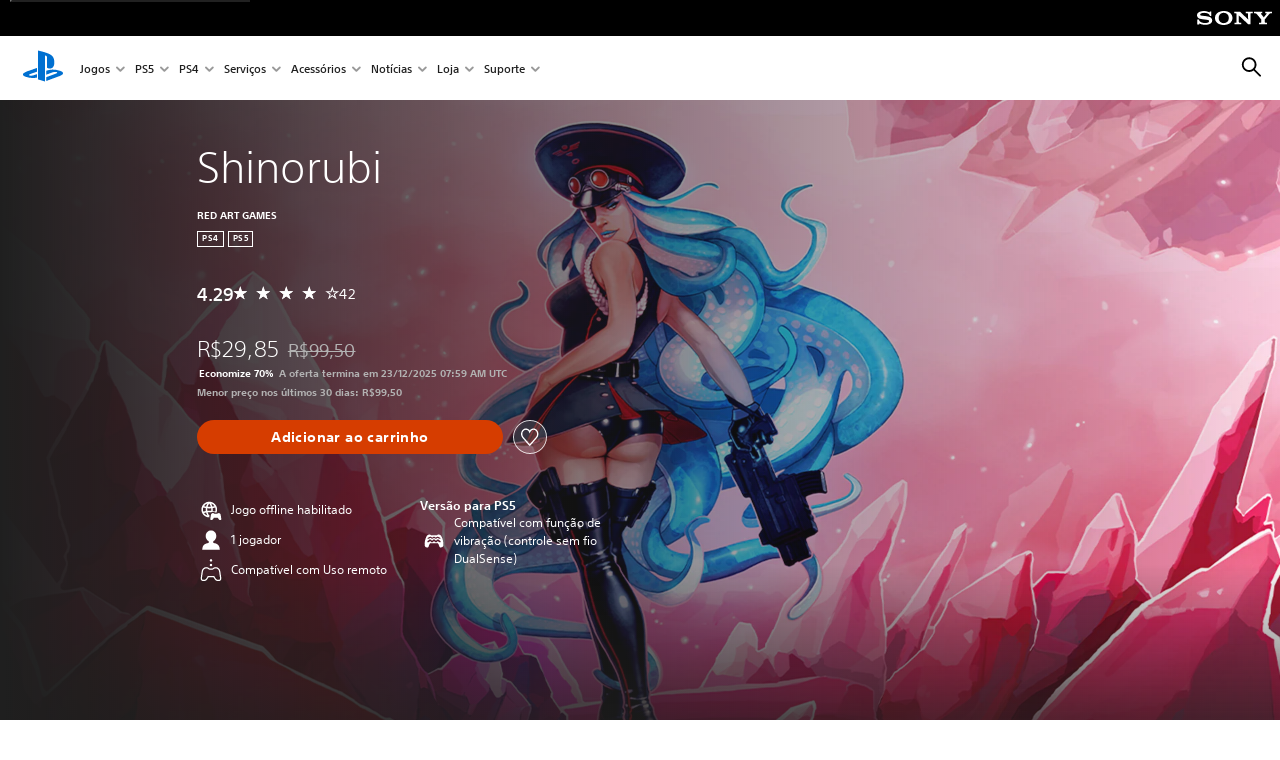

--- FILE ---
content_type: text/html;charset=utf-8
request_url: https://www.playstation.com/pt-br/games/shinorubi/
body_size: 50289
content:
<!DOCTYPE HTML><html lang="pt-BR" xml:lang="pt-BR" dir="ltr"><head><link rel="preconnect" href="https://static.playstation.com" crossorigin/><link rel="preconnect" href="https://gmedia.playstation.com"/><link rel="dns-prefetch" href="https://static.playstation.com"/><link rel="dns-prefetch" href="https://gmedia.playstation.com"/><link rel="preconnect" href="https://web-toolbar.playstation.com" crossorigin/><link rel="dns-prefetch" href="https://web-toolbar.playstation.com"/><link rel="preconnect" href="https://assets.adobedtm.com" crossorigin/><link rel="dns-prefetch" href="https://assets.adobedtm.com"/><link rel="preconnect" href="https://fast.fonts.net" crossorigin/><link rel="dns-prefetch" href="https://fast.fonts.net"/><link rel="icon" type="image/png" href="https://gmedia.playstation.com/is/image/SIEPDC/ps-logo-favicon?$icon-16-16--t$" sizes="16x16"/><link rel="icon" type="image/png" href="https://gmedia.playstation.com/is/image/SIEPDC/ps-logo-favicon?$icon-32-32--t$" sizes="32x32"/><link rel="icon" type="image/png" href="https://gmedia.playstation.com/is/image/SIEPDC/ps-logo-favicon?$icon-96-96--t$" sizes="96x96"/><link rel="icon" type="image/png" href="https://gmedia.playstation.com/is/image/SIEPDC/ps-logo-favicon?$icon-128-128--t$" sizes="128x128"/><link rel="icon" type="image/png" href="https://gmedia.playstation.com/is/image/SIEPDC/ps-logo-favicon?$icon-196-196--t$" sizes="196x196"/><meta charset="UTF-8"/><meta name="template" content="auto-game-page"/><meta name="title" content="Shinorubi - Jogos | PlayStation®"/><meta name="pageType" content="game"/><meta property="fb:app_id" content="165670056882577"/><meta name="viewport" content="width=device-width, initial-scale=1.0, viewport-fit=cover"/><meta http-equiv="content-type" content="text/html; charset=UTF-8"/><link rel="canonical" href="https://www.playstation.com/pt-br/games/shinorubi/"/><meta name="search_id" content="games/shinorubi"/><meta name="google-site-verification" content="jvlMmfTRRTE3uPjvMTN9tBdat6DrAF6_bIxyrSVBisc"/><link rel="alternate" hreflang="es-ec" href="https://www.playstation.com/es-ec/games/shinorubi/"><link rel="alternate" hreflang="es-cr" href="https://www.playstation.com/es-cr/games/shinorubi/"><link rel="alternate" hreflang="es-bo" href="https://www.playstation.com/es-bo/games/shinorubi/"><link rel="alternate" hreflang="es-co" href="https://www.playstation.com/es-co/games/shinorubi/"><link rel="alternate" hreflang="es-ar" href="https://www.playstation.com/es-ar/games/shinorubi/"><link rel="alternate" hreflang="fr-ca" href="https://www.playstation.com/fr-ca/games/shinorubi/"><link rel="alternate" hreflang="es-gt" href="https://www.playstation.com/es-gt/games/shinorubi/"><link rel="alternate" hreflang="es-cl" href="https://www.playstation.com/es-cl/games/shinorubi/"><link rel="alternate" hreflang="es-pa" href="https://www.playstation.com/es-pa/games/shinorubi/"><link rel="alternate" hreflang="es-hn" href="https://www.playstation.com/es-hn/games/shinorubi/"><link rel="alternate" hreflang="es-uy" href="https://www.playstation.com/es-uy/games/shinorubi/"><link rel="alternate" hreflang="es-py" href="https://www.playstation.com/es-py/games/shinorubi/"><link rel="alternate" hreflang="es-ni" href="https://www.playstation.com/es-ni/games/shinorubi/"><link rel="alternate" hreflang="es-pe" href="https://www.playstation.com/es-pe/games/shinorubi/"><link rel="alternate" hreflang="es-mx" href="https://www.playstation.com/es-mx/games/shinorubi/"><link rel="alternate" hreflang="es-sv" href="https://www.playstation.com/es-sv/games/shinorubi/"><link rel="alternate" hreflang="pt-br" href="https://www.playstation.com/pt-br/games/shinorubi/"><link rel="alternate" hreflang="en-ca" href="https://www.playstation.com/en-ca/games/shinorubi/"><link rel="alternate" hreflang="en-us" href="https://www.playstation.com/en-us/games/shinorubi/"><link rel="alternate" hreflang="ar-lb" href="https://www.playstation.com/ar-lb/games/shinorubi/"><link rel="alternate" hreflang="en-lb" href="https://www.playstation.com/en-lb/games/shinorubi/"><link rel="alternate" hreflang="ar-bh" href="https://www.playstation.com/ar-bh/games/shinorubi/"><link rel="alternate" hreflang="en-bh" href="https://www.playstation.com/en-bh/games/shinorubi/"><link rel="alternate" hreflang="ar-kw" href="https://www.playstation.com/ar-kw/games/shinorubi/"><link rel="alternate" hreflang="en-kw" href="https://www.playstation.com/en-kw/games/shinorubi/"><link rel="alternate" hreflang="en-za" href="https://www.playstation.com/en-za/games/shinorubi/"><link rel="alternate" hreflang="sl-si" href="https://www.playstation.com/sl-si/games/shinorubi/"><link rel="alternate" hreflang="en-si" href="https://www.playstation.com/en-si/games/shinorubi/"><link rel="alternate" hreflang="en-tr" href="https://www.playstation.com/en-tr/games/shinorubi/"><link rel="alternate" hreflang="tr-tr" href="https://www.playstation.com/tr-tr/games/shinorubi/"><link rel="alternate" hreflang="ro-ro" href="https://www.playstation.com/ro-ro/games/shinorubi/"><link rel="alternate" hreflang="en-ro" href="https://www.playstation.com/en-ro/games/shinorubi/"><link rel="alternate" hreflang="de-at" href="https://www.playstation.com/de-at/games/shinorubi/"><link rel="alternate" hreflang="en-se" href="https://www.playstation.com/en-se/games/shinorubi/"><link rel="alternate" hreflang="sv-se" href="https://www.playstation.com/sv-se/games/shinorubi/"><link rel="alternate" hreflang="fr-be" href="https://www.playstation.com/fr-be/games/shinorubi/"><link rel="alternate" hreflang="nl-be" href="https://www.playstation.com/nl-be/games/shinorubi/"><link rel="alternate" hreflang="pl-pl" href="https://www.playstation.com/pl-pl/games/shinorubi/"><link rel="alternate" hreflang="fr-fr" href="https://www.playstation.com/fr-fr/games/shinorubi/"><link rel="alternate" hreflang="en-sk" href="https://www.playstation.com/en-sk/games/shinorubi/"><link rel="alternate" hreflang="sk-sk" href="https://www.playstation.com/sk-sk/games/shinorubi/"><link rel="alternate" hreflang="de-lu" href="https://www.playstation.com/de-lu/games/shinorubi/"><link rel="alternate" hreflang="fr-lu" href="https://www.playstation.com/fr-lu/games/shinorubi/"><link rel="alternate" hreflang="fr-ch" href="https://www.playstation.com/fr-ch/games/shinorubi/"><link rel="alternate" hreflang="it-ch" href="https://www.playstation.com/it-ch/games/shinorubi/"><link rel="alternate" hreflang="de-ch" href="https://www.playstation.com/de-ch/games/shinorubi/"><link rel="alternate" hreflang="fi-fi" href="https://www.playstation.com/fi-fi/games/shinorubi/"><link rel="alternate" hreflang="en-fi" href="https://www.playstation.com/en-fi/games/shinorubi/"><link rel="alternate" hreflang="hu-hu" href="https://www.playstation.com/hu-hu/games/shinorubi/"><link rel="alternate" hreflang="en-hu" href="https://www.playstation.com/en-hu/games/shinorubi/"><link rel="alternate" hreflang="en-in" href="https://www.playstation.com/en-in/games/shinorubi/"><link rel="alternate" hreflang="el-gr" href="https://www.playstation.com/el-gr/games/shinorubi/"><link rel="alternate" hreflang="en-gr" href="https://www.playstation.com/en-gr/games/shinorubi/"><link rel="alternate" hreflang="da-dk" href="https://www.playstation.com/da-dk/games/shinorubi/"><link rel="alternate" hreflang="en-mt" href="https://www.playstation.com/en-mt/games/shinorubi/"><link rel="alternate" hreflang="he-il" href="https://www.playstation.com/he-il/games/shinorubi/"><link rel="alternate" hreflang="en-il" href="https://www.playstation.com/en-il/games/shinorubi/"><link rel="alternate" hreflang="en-nz" href="https://www.playstation.com/en-nz/games/shinorubi/"><link rel="alternate" hreflang="en-pl" href="https://www.playstation.com/en-pl/games/shinorubi/"><link rel="alternate" hreflang="en-ie" href="https://www.playstation.com/en-ie/games/shinorubi/"><link rel="alternate" hreflang="en-cz" href="https://www.playstation.com/en-cz/games/shinorubi/"><link rel="alternate" hreflang="en-no" href="https://www.playstation.com/en-no/games/shinorubi/"><link rel="alternate" hreflang="no-no" href="https://www.playstation.com/no-no/games/shinorubi/"><link rel="alternate" hreflang="en-cy" href="https://www.playstation.com/en-cy/games/shinorubi/"><link rel="alternate" hreflang="ar-ae" href="https://www.playstation.com/ar-ae/games/shinorubi/"><link rel="alternate" hreflang="en-ae" href="https://www.playstation.com/en-ae/games/shinorubi/"><link rel="alternate" hreflang="en-hr" href="https://www.playstation.com/en-hr/games/shinorubi/"><link rel="alternate" hreflang="hr-hr" href="https://www.playstation.com/hr-hr/games/shinorubi/"><link rel="alternate" hreflang="ar-sa" href="https://www.playstation.com/ar-sa/games/shinorubi/"><link rel="alternate" hreflang="en-sa" href="https://www.playstation.com/en-sa/games/shinorubi/"><link rel="alternate" hreflang="en-dk" href="https://www.playstation.com/en-dk/games/shinorubi/"><link rel="alternate" hreflang="ar-om" href="https://www.playstation.com/ar-om/games/shinorubi/"><link rel="alternate" hreflang="en-om" href="https://www.playstation.com/en-om/games/shinorubi/"><link rel="alternate" hreflang="bg-bg" href="https://www.playstation.com/bg-bg/games/shinorubi/"><link rel="alternate" hreflang="en-bg" href="https://www.playstation.com/en-bg/games/shinorubi/"><link rel="alternate" hreflang="ar-qa" href="https://www.playstation.com/ar-qa/games/shinorubi/"><link rel="alternate" hreflang="en-qa" href="https://www.playstation.com/en-qa/games/shinorubi/"><link rel="alternate" hreflang="en-gb" href="https://www.playstation.com/en-gb/games/shinorubi/"><link rel="alternate" hreflang="en-au" href="https://www.playstation.com/en-au/games/shinorubi/"><link rel="alternate" hreflang="cs-cz" href="https://www.playstation.com/cs-cz/games/shinorubi/"><link rel="alternate" hreflang="pt-pt" href="https://www.playstation.com/pt-pt/games/shinorubi/"><link rel="alternate" hreflang="es-es" href="https://www.playstation.com/es-es/games/shinorubi/"><link rel="alternate" hreflang="it-it" href="https://www.playstation.com/it-it/games/shinorubi/"><link rel="alternate" hreflang="ru-ua" href="https://www.playstation.com/ru-ua/games/shinorubi/"><link rel="alternate" hreflang="uk-ua" href="https://www.playstation.com/uk-ua/games/shinorubi/"><link rel="alternate" hreflang="sr-rs" href="https://www.playstation.com/sr-rs/games/shinorubi/"><link rel="alternate" hreflang="de-de" href="https://www.playstation.com/de-de/games/shinorubi/"><link rel="alternate" hreflang="nl-nl" href="https://www.playstation.com/nl-nl/games/shinorubi/"><link rel="alternate" hreflang="en-is" href="https://www.playstation.com/en-is/games/shinorubi/"><link rel="alternate" href="https://www.playstation.com/country-selector/index.html" hreflang="x-default"/><link rel="preload" as="style" href="https://static.playstation.com/font-stack/v1/css/font-all.css"/><link rel="stylesheet" href="https://static.playstation.com/font-stack/v1/css/font-all.css"/><link rel="preload" as="style" href="https://static.playstation.com/font-stack/v1/css/font-sst-condensed.css"/><link rel="stylesheet" href="https://static.playstation.com/font-stack/v1/css/font-sst-condensed.css"/><script id="targetSegments" type="application/json"> [{"id":0,"name":"5F71962D"},{"id":1,"name":"B6123318"},{"id":2,"name":"2024B0F4"},{"id":3,"name":"5B5A825F"},{"id":4,"name":"084F335C"},{"id":5,"name":"7F4803CA"},{"id":6,"name":"98F02ECD"},{"id":7,"name":"274AF896"},{"id":8,"name":"B92E6D35"},{"id":9,"name":"0DE4522D"},{"id":10,"name":"7B27409A"},{"id":11,"name":"CC6C2C23"},{"id":12,"name":"FAF10240"},{"id":13,"name":"8DF632D6"},{"id":14,"name":"14FF636C"},{"id":15,"name":"63F853FA"},{"id":16,"name":"FD9CC659"},{"id":17,"name":"8A9BF6CF"},{"id":18,"name":"1392A775"},{"id":19,"name":"649597E3"},{"id":20,"name":"0D0CF3E2"},{"id":21,"name":"EBF6AFE3"},{"id":22,"name":"72FFFE59"},{"id":23,"name":"9B9C5B6C"},{"id":24,"name":"05F8CECF"},{"id":25,"name":"FF94F2AD"},{"id":26,"name":"8893C23B"},{"id":27,"name":"119A9381"},{"id":28,"name":"669DA317"},{"id":29,"name":"C051793C"},{"id":30,"name":"2932DC09"},{"id":31,"name":"5E35EC9F"},{"id":32,"name":"5445284C"},{"id":33,"name":"EFF71E5B"},{"id":34,"name":"234218DA"},{"id":35,"name":"BD268D79"},{"id":36,"name":"242FDCC3"},{"id":37,"name":"CA21BDEF"},{"id":38,"name":"5328EC55"},{"id":39,"name":"01F97F77"},{"id":40,"name":"F6EC2F1A"},{"id":41,"name":"76FE4FE1"},{"id":42,"name":"E89ADA42"},{"id":43,"name":"1F8F8A2F"},{"id":44,"name":"5BBEF5AB"},{"id":45,"name":"C5DA6008"},{"id":46,"name":"2CB9C53D"},{"id":47,"name":"B2DD509E"}] </script><link rel="preload" as="style" href="/etc.clientlibs/global_pdc/clientlibs/auto-clientlibs/pdc.vendor.min.f20960effad97314481de7f7dc8448b2.css" type="text/css"><link rel="stylesheet" href="/etc.clientlibs/global_pdc/clientlibs/auto-clientlibs/pdc.vendor.min.f20960effad97314481de7f7dc8448b2.css" type="text/css"><link rel="preload" as="style" href="/etc.clientlibs/global_pdc/clientlibs/clientlibs-jetstream.min.42e9e6b060559b03ab7e0b3569be89ed.css" type="text/css"><link rel="stylesheet" href="/etc.clientlibs/global_pdc/clientlibs/clientlibs-jetstream.min.42e9e6b060559b03ab7e0b3569be89ed.css" type="text/css"><link rel="preload" as="style" href="/etc.clientlibs/global_pdc/clientlibs/auto-clientlibs/pdc.designkit.min.e9215c0505283e427d7d1865939bfb0b.css" type="text/css"><link rel="stylesheet" href="/etc.clientlibs/global_pdc/clientlibs/auto-clientlibs/pdc.designkit.min.e9215c0505283e427d7d1865939bfb0b.css" type="text/css"><script type="text/javascript" src="/etc.clientlibs/global_pdc/clientlibs/auto-clientlibs/pdc.jquery.min.cf2fbbf84281d9ecbffb4993203d543b.js"></script><script type="text/javascript" src="/etc.clientlibs/global_pdc/clientlibs/auto-clientlibs/pdc.prelaunch.min.febf637718dde7a6b0ef56798a1b9338.js"></script><script src="//assets.adobedtm.com/3dc13bcabc29/e1d3c7e41fac/launch-c1f03f5b4bc6.min.js"></script><script type="text/javascript" src="/etc.clientlibs/global_pdc/clientlibs/auto-clientlibs/pdc.vendor.min.243bbd466f7c169eff3162d39e1be2b4.js" defer></script><script type="text/javascript" src="/etc.clientlibs/global_pdc/clientlibs/clientlibs-inaemvendor.min.d4f3a73ec26bc58fabfbfd7f152bf9a1.js" defer></script><script> window.schema_highlighter = { accountId: "Sony", outputCache: true }; </script><script async src="https://cdn.schemaapp.com/javascript/highlight.js"></script><meta name="wca-ssr-version" content="3.36.0"><meta name="wca-locale" content="pt-BR"><meta name="wca-theme" content="light"><script id="wca-config-overrides" type="application/json"> {"feature":{"oneTrustNoticeEnabled":true},"client":{"webCheckout":{"unifiedCartEnabled":true}}}</script><link rel="preconnect" href="https://static.playstation.com" crossorigin><link rel="dns-prefetch" href="https://static.playstation.com"><link rel="preconnect" href="https://web.np.playstation.com/api/graphql/v1"><link rel="dns-prefetch" href="https://web.np.playstation.com/api/graphql/v1"><link rel="preconnect" href="https://image.api.playstation.com" crossorigin><link rel="dns-prefetch" href="https://image.api.playstation.com"><link rel="dns-prefetch" href="https://checkout.playstation.com"><link rel="preconnect" href="https://cdn.cookielaw.org" crossorigin><link rel="dns-prefetch" href="https://cdn.cookielaw.org"><link rel="stylesheet" href="https://static.playstation.com/base-styles/v0/psw-styles.css"><script id="wca-config" type="application/json"> {"env":"production","name":"@sie-private/web-commerce-anywhere","version":"3.36.0","gitBranch":"default-branch","gitSha":"c2056e7039637ced75d98feb663622308260db07","psnAppVersion":"@sie-private/web-commerce-anywhere/3.36.0-c2056e7039637ced75d98feb663622308260db07","isoenv":"psnnp/np","client":{"downloadHref":"https://library.playstation.com/recently-purchased","activateConsoleHref":"https://id.sonyentertainmentnetwork.com/id/management_ca/#/p/device_management","wishlistHref":"https://library.playstation.com/wishlist","webStore":{"origin":"https://store.playstation.com"},"cookieMonster":{"origin":"https://id.sonyentertainmentnetwork.com"},"productUrlSchema":"https://store.playstation.com/{locale}/product/{productId}","evidon":{"origin":"https://c.evidon.com"},"oneTrust":{"origin":"https://cdn.cookielaw.org"},"publicPath":"https://static.playstation.com/wca/v2/","manifest":{"src":{"core":{"js":["https://static.playstation.com/wca/v2/js/common.6238b55b3add4ac6f627.js","https://static.playstation.com/wca/v2/js/ui-components.32c7e9dbbc1d57d6af69.js","https://static.playstation.com/wca/v2/js/main.4c4f2234a40d09f21954.js","https://static.playstation.com/wca/v2/js/network.96990c6fa80eeb3e1005.js","https://static.playstation.com/wca/v2/js/telemetry.8c4047a5e033ca797349.js","https://static.playstation.com/wca/v2/js/ui-framework.b63e4dd729e6360e79ce.js"],"css":[]},"addOns":{"js":["https://static.playstation.com/wca/v2/js/addOns.2aa6a770269cae36ee5c.js"],"css":[]},"compatibilityNotices":{"js":["https://static.playstation.com/wca/v2/js/compatibilityNotices.8ac6043d04f554be2e96.js"],"css":[]},"contentRating":{"js":["https://static.playstation.com/wca/v2/js/contentRating.6fe4709f245887f1ff59.js"],"css":[]},"ctaWithPrice":{},"footer":{"js":["https://static.playstation.com/wca/v2/js/footer.431913da0251c195e4d9.js"],"css":[]},"friendsWhoPlay":{"js":["https://static.playstation.com/wca/v2/js/friendsWhoPlay.a07f9bb836fc30acbdf8.js"],"css":[]},"gameBackgroundImage":{"js":["https://static.playstation.com/wca/v2/js/gameBackgroundImage.6a77c22174f440aa1342.js"],"css":[]},"gameInfo":{"js":["https://static.playstation.com/wca/v2/js/gameInfo.53fb86e9149c4f872654.js"],"css":[]},"gameOverview":{},"gameTitle":{"js":["https://static.playstation.com/wca/v2/js/gameTitle.93cf05989dc5a630a0d3.js"],"css":[]},"legalText":{"js":["https://static.playstation.com/wca/v2/js/legalText.fcef5c351a7a7f178ecf.js"],"css":[]},"upsell":{"js":["https://static.playstation.com/wca/v2/js/upsell.a6c2d908bd9a1d26e414.js"],"css":[]},"accessibilityFeatures":{"js":["https://static.playstation.com/wca/v2/js/accessibilityFeatures.063560c050bfc5f1afee.js"],"css":[]},"mediaCarousel":{"js":["https://static.playstation.com/wca/v2/js/mediaCarousel.4dd23482d4b3086b5c54.js"],"css":[]},"physicalProductMetadata":{"js":["https://static.playstation.com/wca/v2/js/physicalProductMetadata.851a5505925e95fe9147.js"],"css":[]},"starRating":{"js":["https://static.playstation.com/wca/v2/js/starRating.71383e134584726a7695.js"],"css":[]},"tierDiscountBadge":{"js":["https://static.playstation.com/wca/v2/js/tierDiscountBadge.3b17919422fac0c01f09.js"],"css":[]},"tierSelector":{"js":["https://static.playstation.com/wca/v2/js/tierSelector.aeac3057dee80c9f30d0.js"],"css":[]},"tierSelectorFull":{"js":["https://static.playstation.com/wca/v2/js/tierSelectorFull.113024289b98c7171ab3.js"],"css":[]}},"gensen":{"ar-ae":"https://static.playstation.com/wca/v2/gensen/ar-ae.9fa6ac3d.json","en-us":"https://static.playstation.com/wca/v2/gensen/en-us.40bb2123.json","en-gb":"https://static.playstation.com/wca/v2/gensen/en-gb.baaaa55f.json","bg-bg":"https://static.playstation.com/wca/v2/gensen/bg-bg.cf749fc9.json","cs-cz":"https://static.playstation.com/wca/v2/gensen/cs-cz.4894c2f4.json","da-dk":"https://static.playstation.com/wca/v2/gensen/da-dk.cd383c00.json","de-de":"https://static.playstation.com/wca/v2/gensen/de-de.43338720.json","el-gr":"https://static.playstation.com/wca/v2/gensen/el-gr.cecbe104.json","es-419":"https://static.playstation.com/wca/v2/gensen/es-419.21828caa.json","es-es":"https://static.playstation.com/wca/v2/gensen/es-es.89df1a83.json","fi-fi":"https://static.playstation.com/wca/v2/gensen/fi-fi.85e6ef75.json","fr-ca":"https://static.playstation.com/wca/v2/gensen/fr-ca.324c5286.json","fr-fr":"https://static.playstation.com/wca/v2/gensen/fr-fr.41408317.json","he-il":"https://static.playstation.com/wca/v2/gensen/he-il.6970e360.json","hr-hr":"https://static.playstation.com/wca/v2/gensen/hr-hr.ca2bc12b.json","hu-hu":"https://static.playstation.com/wca/v2/gensen/hu-hu.93325f20.json","id-id":"https://static.playstation.com/wca/v2/gensen/id-id.fc13dfff.json","it-it":"https://static.playstation.com/wca/v2/gensen/it-it.3dc541b4.json","ja-jp":"https://static.playstation.com/wca/v2/gensen/ja-jp.50db5359.json","ko-kr":"https://static.playstation.com/wca/v2/gensen/ko-kr.86e2b8bb.json","nl-nl":"https://static.playstation.com/wca/v2/gensen/nl-nl.8e38f02d.json","no-no":"https://static.playstation.com/wca/v2/gensen/no-no.8d2e8c2d.json","pl-pl":"https://static.playstation.com/wca/v2/gensen/pl-pl.fa8fd0e9.json","pt-br":"https://static.playstation.com/wca/v2/gensen/pt-br.9e7e356f.json","pt-pt":"https://static.playstation.com/wca/v2/gensen/pt-pt.f5b96828.json","ro-ro":"https://static.playstation.com/wca/v2/gensen/ro-ro.46f9ee16.json","ru-ru":"https://static.playstation.com/wca/v2/gensen/ru-ru.5f89185f.json","sk-sk":"https://static.playstation.com/wca/v2/gensen/sk-sk.c642108a.json","sl-si":"https://static.playstation.com/wca/v2/gensen/sl-si.94689940.json","sr-rs":"https://static.playstation.com/wca/v2/gensen/sr-rs.0a4d2cbb.json","sv-se":"https://static.playstation.com/wca/v2/gensen/sv-se.573bca6b.json","th-th":"https://static.playstation.com/wca/v2/gensen/th-th.6055219d.json","tr-tr":"https://static.playstation.com/wca/v2/gensen/tr-tr.a9ea7a63.json","uk-ua":"https://static.playstation.com/wca/v2/gensen/uk-ua.f3953b31.json","vi-vn":"https://static.playstation.com/wca/v2/gensen/vi-vn.08d3a8f6.json","zh-hans":"https://static.playstation.com/wca/v2/gensen/zh-hans.1439f79e.json","zh-hant":"https://static.playstation.com/wca/v2/gensen/zh-hant.0404e047.json","zz-zz":"https://static.playstation.com/wca/v2/gensen/zz-zz.f4e7c5c8.json"}},"session":{"isSignedInCookie":"isSignedIn"},"webCheckout":{"name":"embeddedcart","clientId":"2dec2b13-57dc-4966-8294-6df0d627e109","origin":"https://checkout.playstation.com","loadTimeout":30000,"unifiedCartEnabled":false},"webCommerceAnywhere":{"origin":"https://web-commerce-anywhere.playstation.com"}},"staticAsset":{"iconOrigin":"https://static.playstation.com/icons/v0/","imageOrigin":"https://static.playstation.com/images/v0/","imageManagerOrigin":"https://image.api.playstation.com","fontsMain":"https://static.playstation.com/font-stack/v1/css/font-all-no-italic.css","stylesMain":"https://static.playstation.com/base-styles/v0/psw-styles.css"},"feature":{"queryWhitelist":true,"telemetryReporting":true,"enableUpsellCtas":true,"enableWishlistCta":true,"telemetrySamplingThreshold":10,"evidonNoticeEnabled":false,"enableEvidonScript":false,"oneTrustNoticeEnabled":true,"enableOneTrustScript":true,"enableBundling":false,"enableTierSelectorFull":false,"enableDynamicBenefitList":false},"service":{"gql":{"origin":"https://web.np.playstation.com/api/graphql/v1"},"sbahn":{"proxyUrl":null}}} </script><script defer crossorigin src="https://static.playstation.com/wca/v2/js/common.6238b55b3add4ac6f627.js" type="application/javascript"></script><script defer crossorigin src="https://static.playstation.com/wca/v2/js/ui-components.32c7e9dbbc1d57d6af69.js" type="application/javascript"></script><script defer crossorigin src="https://static.playstation.com/wca/v2/js/main.4c4f2234a40d09f21954.js" type="application/javascript"></script><script defer crossorigin src="https://static.playstation.com/wca/v2/js/network.96990c6fa80eeb3e1005.js" type="application/javascript"></script><script defer crossorigin src="https://static.playstation.com/wca/v2/js/telemetry.8c4047a5e033ca797349.js" type="application/javascript"></script><script defer crossorigin src="https://static.playstation.com/wca/v2/js/ui-framework.b63e4dd729e6360e79ce.js" type="application/javascript"></script><title>Shinorubi</title><meta name="description" content="Inspirado nos arcades de tiro japoneses, SHINORUBI é uma chuva de balas"><script id="mfe-jsonld-tags" type="application/ld+json">{"@context":"http://schema.org","@type":"Product","name":"Shinorubi","category":"Jogo completo","description":"Inspirado nos arcades de tiro japoneses, SHINORUBI é uma chuva de balas","sku":"UP4912-PPSA09527_00-3040641865352769","image":"https://image.api.playstation.com/vulcan/ap/rnd/202311/2008/f426371b0a60d9786a5fcb011c93f10cf2043c86a2d6faad.png","offers":{"@type":"Offer","price":29.85,"priceCurrency":"BRL"}}</script><meta property="og:title" content="Shinorubi"><meta property="og:url" content="https://www.playstation.com/pt-br/games/shinorubi"><meta property="og:type" content="game"><meta property="og:description" content="Inspirado nos arcades de tiro japoneses, SHINORUBI é uma chuva de balas"><meta property="og:image" content="https://image.api.playstation.com/vulcan/ap/rnd/202311/2008/f426371b0a60d9786a5fcb011c93f10cf2043c86a2d6faad.png"><meta property="og:locale" content="pt_br"><meta property="og:site_name" content="PlayStation"><meta name="twitter:card" content="twitter"><meta name="twitter:title" content="Shinorubi"><meta name="twitter:description" content="Inspirado nos arcades de tiro japoneses, SHINORUBI é uma chuva de balas"><meta name="twitter:image:src" content="https://image.api.playstation.com/vulcan/ap/rnd/202311/2008/f426371b0a60d9786a5fcb011c93f10cf2043c86a2d6faad.png"><meta name="twitter:site" content="@PlayStation"><meta name="twitter:creator" content="@PlayStation"><meta name="image" content="https://image.api.playstation.com/vulcan/ap/rnd/202311/2008/f426371b0a60d9786a5fcb011c93f10cf2043c86a2d6faad.png"/><meta name="release_date_timestamp" content="1705028400000"/><meta name="releaseDate" content="2024-01-12T03:00:00Z"/><meta name="genres" content="Shooter"/><meta name="name" content="Shinorubi"/><meta name="publisher" content="RED ART GAMES"/><meta name="contentRating" content="CLASSIND_12"/><meta name="platformRank" content="15"/><meta name="productType" content="FULL_GAME"/><meta name="searchtitle" content="Shinorubi"/><meta name="platforms" content="PS4,PS5"/><script type="application/ld+json"> {"@context":"https://schema.org","@type":"BreadcrumbList","itemListElement":[{"@type":"ListItem","position":1,"name":"Início\n","item":"https://www.playstation.com/pt-br/"},{"@type":"ListItem","position":2,"name":"Jogos ","item":"https://www.playstation.com/pt-br/games/"},{"@type":"ListItem","position":3,"name":"Shinorubi"}]} </script></head><body class="basepage page basicpage" data-template="auto-game-page" data-region="AMER" data-locale="pt-br" data-mercury-locale="pt-br" data-page-category="Game Detail" data-age-gate-type="DOB" data-date-format="dd/MM/YYYY" data-age-threshold="18" data-cookie-timeout="30" data-base-io-url="https://io.playstation.com" data-wc-api="https://web-commerce-anywhere.playstation.com" data-arkham-api="https://web.np.playstation.com" data-store-disabled="false" data-store-lang="pt" data-store-locale="br" data-game-info="{&#34;name&#34;:&#34;Shinorubi&#34;,&#34;category&#34;:&#34;FULL_GAME&#34;,&#34;attributes&#34;:{&#34;developer&#34;:null,&#34;publisher&#34;:null,&#34;id&#34;:&#34;&#34;}}" data-product-info="{&#34;compatibilityNotices&#34;:[&#34;NO_OF_PLAYERS&#34;,&#34;REMOTE_PLAY_SUPPORTED&#34;,&#34;PS5_VIBRATION&#34;,&#34;OFFLINE_PLAY_MODE&#34;],&#34;conceptId&#34;:&#34;10005855&#34;,&#34;contentRating&#34;:&#34;CLASSIND_12&#34;,&#34;genres&#34;:[&#34;SHOOTER&#34;],&#34;hasAddons&#34;:false,&#34;hasContentRating&#34;:true,&#34;hasPublisherLegal&#34;:true,&#34;hasSellableItems&#34;:true,&#34;hasUpsells&#34;:false,&#34;image&#34;:&#34;https://image.api.playstation.com/vulcan/ap/rnd/202311/2008/f426371b0a60d9786a5fcb011c93f10cf2043c86a2d6faad.png&#34;,&#34;minimumAge&#34;:10,&#34;name&#34;:&#34;Shinorubi&#34;,&#34;platforms&#34;:[&#34;PS4&#34;,&#34;PS5&#34;],&#34;productId&#34;:&#34;UP4912-PPSA09527_00-3040641865352769&#34;,&#34;price&#34;:29.85,&#34;priceCurrency&#34;:&#34;BRL&#34;,&#34;productType&#34;:&#34;FULL_GAME&#34;,&#34;publisher&#34;:&#34;RED ART GAMES&#34;,&#34;releaseDate&#34;:&#34;2024-01-12T03:00:00Z&#34;,&#34;skuIds&#34;:[&#34;UP4912-PPSA09527_00-3040641865352769-U001&#34;],&#34;skus&#34;:[{&#34;conceptId&#34;:&#34;10005855&#34;,&#34;contentRating&#34;:&#34;CLASSIND_12&#34;,&#34;skuId&#34;:&#34;UP4912-PPSA09527_00-3040641865352769-U001&#34;,&#34;price&#34;:29.85,&#34;priceCurrency&#34;:&#34;BRL&#34;,&#34;genres&#34;:[&#34;SHOOTER&#34;],&#34;name&#34;:&#34;Shinorubi&#34;,&#34;productId&#34;:&#34;UP4912-PPSA09527_00-3040641865352769&#34;,&#34;productType&#34;:&#34;FULL_GAME&#34;,&#34;publisher&#34;:&#34;RED ART GAMES&#34;,&#34;releaseDate&#34;:&#34;2024-01-12T03:00:00Z&#34;}]}" data-advanced-age-gate="false" data-rating-age-threshold="10" data-auto-trigger-gated-page="false" data-sf-custom-domain="https://sie-calypso.my.salesforce.com" data-sf-env-1="https://ps-support.playstation.com" data-sf-env-2="https://service.force.com" data-sf-id="00D3h00000669Bv" data-sf-base-live-agent-content-url="https://c.la1-core1.sfdc-8tgtt5.salesforceliveagent.com/content" data-sf-base-live-agent-url="https://d.la1-core1.sfdc-8tgtt5.salesforceliveagent.com/chat" data-run-mode="publish"><script src="/etc.clientlibs/global_pdc/clientlibs/auto-clientlibs/pdc.preload.min.184c0cecddcbcfaa8b016a1d86ceaf15.js"></script><section id="shared-nav-root"><div id="shared-nav-container"><header id="shared-nav"><div id='sb-social-toolbar-root'></div></header></div></section><div class="root"><div class="gdk root container responsivegrid" id="gdk__content"><div class=" cmp-container"><div class="root"><div class="gdk root container responsivegrid"><div class=" cmp-container"><div class="gamehero"><div class="game-hero__wrapper +hasStarRating gpdc-section theme--dark game-hero--full +hasBatarang" data-hero-custom-theme-color="false"><div class="game-hero"><div class="game-hero__keyart"><script id="env:1c769cb0-dad5-11f0-879e-2f9bbb078978" type="application/json">{"args":{"conceptId":"10005855"},"overrides":{"legacy":true,"locale":"pt-br","theme":"dark"},"cache":{"Product:UP4912-PPSA09527_00-3040641865352769":{"id":"UP4912-PPSA09527_00-3040641865352769","__typename":"Product","name":"Shinorubi","personalizedMeta":{"__typename":"PersonalizedMeta","media":[{"__typename":"Media","role":"PREVIEW","type":"VIDEO","url":"https://vulcan.dl.playstation.net/img/rnd/202401/1008/b8eb609ab7a601f47d3c8d3d04e8f9c51fa8746cbd28f44e.mp4"},{"__typename":"Media","role":"BACKGROUND","type":"IMAGE","url":"https://image.api.playstation.com/vulcan/ap/rnd/202311/2709/59c44245e703c06e4fe7d0848c2f30ac9c064d5d1a7dde21.png"},{"__typename":"Media","role":"EDITION_KEY_ART","type":"IMAGE","url":"https://image.api.playstation.com/vulcan/ap/rnd/202311/2709/f2701a77a40065f5ee99cd04bf3bce66ac2445a2cc7ebb72.jpg"},{"__typename":"Media","role":"FOUR_BY_THREE_BANNER","type":"IMAGE","url":"https://image.api.playstation.com/vulcan/ap/rnd/202311/2709/85b192b4f21bab6100f9e43627a9abf0df5a5376e4fabd11.jpg"},{"__typename":"Media","role":"GAMEHUB_COVER_ART","type":"IMAGE","url":"https://image.api.playstation.com/vulcan/ap/rnd/202311/2709/5ae33fb9a38a0e1746931056f07eb2b68173258de7f54ce5.jpg"},{"__typename":"Media","role":"LOGO","type":"IMAGE","url":"https://image.api.playstation.com/vulcan/ap/rnd/202311/2709/2af68f2aaf290505eb33bd02599f4cc3b1056a183ded4855.png"},{"__typename":"Media","role":"PORTRAIT_BANNER","type":"IMAGE","url":"https://image.api.playstation.com/vulcan/ap/rnd/202311/2709/4e7041390e267774746a05a8c064fdfe925395832a04c85a.jpg"},{"__typename":"Media","role":"SCREENSHOT","type":"IMAGE","url":"https://image.api.playstation.com/vulcan/ap/rnd/202311/2709/9dc7b6a799098e18e43c1efd5bbf9c2a0330103e25c30e50.jpg"},{"__typename":"Media","role":"SCREENSHOT","type":"IMAGE","url":"https://image.api.playstation.com/vulcan/ap/rnd/202311/2709/f415f314a3a4167243ca4b1d1a73432ef549ceec72bdd08f.jpg"},{"__typename":"Media","role":"SCREENSHOT","type":"IMAGE","url":"https://image.api.playstation.com/vulcan/ap/rnd/202311/2709/aff8fe2c031f0b9ccdc5432ed89a1d75bb8253a6342a3e61.jpg"},{"__typename":"Media","role":"SCREENSHOT","type":"IMAGE","url":"https://image.api.playstation.com/vulcan/ap/rnd/202311/2709/f2bbcdaa8de2d720a2ce2b86fbfa2293a9c33c5d26b9b921.jpg"},{"__typename":"Media","role":"SCREENSHOT","type":"IMAGE","url":"https://image.api.playstation.com/vulcan/ap/rnd/202311/2709/15ef9e38d73c767d02f65635323b1c3f489c4a9c11b61066.jpg"},{"__typename":"Media","role":"SCREENSHOT","type":"IMAGE","url":"https://image.api.playstation.com/vulcan/ap/rnd/202311/2709/c30811ae6cea2046ea0c03fb83eb155f1b2d086219324c30.jpg"},{"__typename":"Media","role":"MASTER","type":"IMAGE","url":"https://image.api.playstation.com/vulcan/ap/rnd/202311/2008/f426371b0a60d9786a5fcb011c93f10cf2043c86a2d6faad.png"}]},"media":[{"__typename":"Media","type":"IMAGE","role":"BACKGROUND","url":"https://image.api.playstation.com/vulcan/ap/rnd/202311/2709/59c44245e703c06e4fe7d0848c2f30ac9c064d5d1a7dde21.png"},{"__typename":"Media","type":"IMAGE","role":"EDITION_KEY_ART","url":"https://image.api.playstation.com/vulcan/ap/rnd/202311/2709/f2701a77a40065f5ee99cd04bf3bce66ac2445a2cc7ebb72.jpg"},{"__typename":"Media","type":"IMAGE","role":"FOUR_BY_THREE_BANNER","url":"https://image.api.playstation.com/vulcan/ap/rnd/202311/2709/85b192b4f21bab6100f9e43627a9abf0df5a5376e4fabd11.jpg"},{"__typename":"Media","type":"IMAGE","role":"GAMEHUB_COVER_ART","url":"https://image.api.playstation.com/vulcan/ap/rnd/202311/2709/5ae33fb9a38a0e1746931056f07eb2b68173258de7f54ce5.jpg"},{"__typename":"Media","type":"IMAGE","role":"LOGO","url":"https://image.api.playstation.com/vulcan/ap/rnd/202311/2709/2af68f2aaf290505eb33bd02599f4cc3b1056a183ded4855.png"},{"__typename":"Media","type":"IMAGE","role":"PORTRAIT_BANNER","url":"https://image.api.playstation.com/vulcan/ap/rnd/202311/2709/4e7041390e267774746a05a8c064fdfe925395832a04c85a.jpg"},{"__typename":"Media","type":"IMAGE","role":"SCREENSHOT","url":"https://image.api.playstation.com/vulcan/ap/rnd/202311/2709/9dc7b6a799098e18e43c1efd5bbf9c2a0330103e25c30e50.jpg"},{"__typename":"Media","type":"IMAGE","role":"SCREENSHOT","url":"https://image.api.playstation.com/vulcan/ap/rnd/202311/2709/f415f314a3a4167243ca4b1d1a73432ef549ceec72bdd08f.jpg"},{"__typename":"Media","type":"IMAGE","role":"SCREENSHOT","url":"https://image.api.playstation.com/vulcan/ap/rnd/202311/2709/aff8fe2c031f0b9ccdc5432ed89a1d75bb8253a6342a3e61.jpg"},{"__typename":"Media","type":"IMAGE","role":"SCREENSHOT","url":"https://image.api.playstation.com/vulcan/ap/rnd/202311/2709/f2bbcdaa8de2d720a2ce2b86fbfa2293a9c33c5d26b9b921.jpg"},{"__typename":"Media","type":"IMAGE","role":"SCREENSHOT","url":"https://image.api.playstation.com/vulcan/ap/rnd/202311/2709/15ef9e38d73c767d02f65635323b1c3f489c4a9c11b61066.jpg"},{"__typename":"Media","type":"IMAGE","role":"SCREENSHOT","url":"https://image.api.playstation.com/vulcan/ap/rnd/202311/2709/c30811ae6cea2046ea0c03fb83eb155f1b2d086219324c30.jpg"},{"__typename":"Media","type":"IMAGE","role":"MASTER","url":"https://image.api.playstation.com/vulcan/ap/rnd/202311/2008/f426371b0a60d9786a5fcb011c93f10cf2043c86a2d6faad.png"}]},"Concept:10005855":{"id":"10005855","__typename":"Concept","defaultProduct":{"__ref":"Product:UP4912-PPSA09527_00-3040641865352769"},"name":"Shinorubi","personalizedMeta":{"__typename":"PersonalizedMeta","media":[{"__typename":"Media","role":"PREVIEW","type":"VIDEO","url":"https://vulcan.dl.playstation.net/img/rnd/202401/1008/b8eb609ab7a601f47d3c8d3d04e8f9c51fa8746cbd28f44e.mp4"},{"__typename":"Media","role":"BACKGROUND_LAYER_ART","type":"IMAGE","url":"https://image.api.playstation.com/vulcan/ap/rnd/202311/2709/ddbdcc003d75eab3e9fd2df36d6e275b56467c3a89cdd163.jpg"},{"__typename":"Media","role":"FOUR_BY_THREE_BANNER","type":"IMAGE","url":"https://image.api.playstation.com/vulcan/ap/rnd/202311/2709/85b192b4f21bab6100f9e43627a9abf0df5a5376e4fabd11.jpg"},{"__typename":"Media","role":"GAMEHUB_COVER_ART","type":"IMAGE","url":"https://image.api.playstation.com/vulcan/ap/rnd/202311/2709/5ae33fb9a38a0e1746931056f07eb2b68173258de7f54ce5.jpg"},{"__typename":"Media","role":"HERO_CHARACTER","type":"IMAGE","url":"https://image.api.playstation.com/vulcan/ap/rnd/202311/2709/d76115fa20862e87464cf66863789e62865297d61662fa65.png"},{"__typename":"Media","role":"LOGO","type":"IMAGE","url":"https://image.api.playstation.com/vulcan/ap/rnd/202311/2709/2af68f2aaf290505eb33bd02599f4cc3b1056a183ded4855.png"},{"__typename":"Media","role":"PORTRAIT_BANNER","type":"IMAGE","url":"https://image.api.playstation.com/vulcan/ap/rnd/202311/2709/4e7041390e267774746a05a8c064fdfe925395832a04c85a.jpg"},{"__typename":"Media","role":"SCREENSHOT","type":"IMAGE","url":"https://image.api.playstation.com/vulcan/ap/rnd/202311/2709/9dc7b6a799098e18e43c1efd5bbf9c2a0330103e25c30e50.jpg"},{"__typename":"Media","role":"SCREENSHOT","type":"IMAGE","url":"https://image.api.playstation.com/vulcan/ap/rnd/202311/2709/f415f314a3a4167243ca4b1d1a73432ef549ceec72bdd08f.jpg"},{"__typename":"Media","role":"SCREENSHOT","type":"IMAGE","url":"https://image.api.playstation.com/vulcan/ap/rnd/202311/2709/c30811ae6cea2046ea0c03fb83eb155f1b2d086219324c30.jpg"},{"__typename":"Media","role":"SCREENSHOT","type":"IMAGE","url":"https://image.api.playstation.com/vulcan/ap/rnd/202311/2709/15ef9e38d73c767d02f65635323b1c3f489c4a9c11b61066.jpg"},{"__typename":"Media","role":"SCREENSHOT","type":"IMAGE","url":"https://image.api.playstation.com/vulcan/ap/rnd/202311/2709/aff8fe2c031f0b9ccdc5432ed89a1d75bb8253a6342a3e61.jpg"},{"__typename":"Media","role":"SCREENSHOT","type":"IMAGE","url":"https://image.api.playstation.com/vulcan/ap/rnd/202311/2709/f2bbcdaa8de2d720a2ce2b86fbfa2293a9c33c5d26b9b921.jpg"},{"__typename":"Media","role":"MASTER","type":"IMAGE","url":"https://image.api.playstation.com/vulcan/ap/rnd/202311/2008/f426371b0a60d9786a5fcb011c93f10cf2043c86a2d6faad.png"}]},"media":[{"__typename":"Media","type":"IMAGE","role":"BACKGROUND_LAYER_ART","url":"https://image.api.playstation.com/vulcan/ap/rnd/202311/2709/ddbdcc003d75eab3e9fd2df36d6e275b56467c3a89cdd163.jpg"},{"__typename":"Media","type":"IMAGE","role":"FOUR_BY_THREE_BANNER","url":"https://image.api.playstation.com/vulcan/ap/rnd/202311/2709/85b192b4f21bab6100f9e43627a9abf0df5a5376e4fabd11.jpg"},{"__typename":"Media","type":"IMAGE","role":"GAMEHUB_COVER_ART","url":"https://image.api.playstation.com/vulcan/ap/rnd/202311/2709/5ae33fb9a38a0e1746931056f07eb2b68173258de7f54ce5.jpg"},{"__typename":"Media","type":"IMAGE","role":"HERO_CHARACTER","url":"https://image.api.playstation.com/vulcan/ap/rnd/202311/2709/d76115fa20862e87464cf66863789e62865297d61662fa65.png"},{"__typename":"Media","type":"IMAGE","role":"LOGO","url":"https://image.api.playstation.com/vulcan/ap/rnd/202311/2709/2af68f2aaf290505eb33bd02599f4cc3b1056a183ded4855.png"},{"__typename":"Media","type":"IMAGE","role":"PORTRAIT_BANNER","url":"https://image.api.playstation.com/vulcan/ap/rnd/202311/2709/4e7041390e267774746a05a8c064fdfe925395832a04c85a.jpg"},{"__typename":"Media","type":"IMAGE","role":"SCREENSHOT","url":"https://image.api.playstation.com/vulcan/ap/rnd/202311/2709/9dc7b6a799098e18e43c1efd5bbf9c2a0330103e25c30e50.jpg"},{"__typename":"Media","type":"IMAGE","role":"SCREENSHOT","url":"https://image.api.playstation.com/vulcan/ap/rnd/202311/2709/f415f314a3a4167243ca4b1d1a73432ef549ceec72bdd08f.jpg"},{"__typename":"Media","type":"IMAGE","role":"SCREENSHOT","url":"https://image.api.playstation.com/vulcan/ap/rnd/202311/2709/c30811ae6cea2046ea0c03fb83eb155f1b2d086219324c30.jpg"},{"__typename":"Media","type":"IMAGE","role":"SCREENSHOT","url":"https://image.api.playstation.com/vulcan/ap/rnd/202311/2709/15ef9e38d73c767d02f65635323b1c3f489c4a9c11b61066.jpg"},{"__typename":"Media","type":"IMAGE","role":"SCREENSHOT","url":"https://image.api.playstation.com/vulcan/ap/rnd/202311/2709/aff8fe2c031f0b9ccdc5432ed89a1d75bb8253a6342a3e61.jpg"},{"__typename":"Media","type":"IMAGE","role":"SCREENSHOT","url":"https://image.api.playstation.com/vulcan/ap/rnd/202311/2709/f2bbcdaa8de2d720a2ce2b86fbfa2293a9c33c5d26b9b921.jpg"},{"__typename":"Media","type":"IMAGE","role":"MASTER","url":"https://image.api.playstation.com/vulcan/ap/rnd/202311/2008/f426371b0a60d9786a5fcb011c93f10cf2043c86a2d6faad.png"}]},"ROOT_QUERY":{"__typename":"Query","conceptRetrieve({\"conceptId\":\"10005855\"})":{"__ref":"Concept:10005855"}}},"translations":{}}</script><div data-mfe-name="gameBackgroundImage" class="psw-root psw-dark-theme" data-initial="env:1c769cb0-dad5-11f0-879e-2f9bbb078978"><div data-qa="gameBackgroundImage" class="psw-background-image psw-l-anchor psw-fill-x" data-reactroot=""><div class="psw-layer"><span data-qa="gameBackgroundImage#heroImage" style="width:100%;min-width:100%" class="psw-media-frame psw-fill-x psw-image psw-media psw-fill psw-aspect-16-9"><img aria-hidden="true" loading="lazy" data-qa="gameBackgroundImage#heroImage#preview" alt="Shinorubi" class="psw-blur psw-top-right psw-l-fit-cover" src="https://image.api.playstation.com/vulcan/ap/rnd/202311/2709/5ae33fb9a38a0e1746931056f07eb2b68173258de7f54ce5.jpg?w=54&amp;thumb=true"/><noscript class="psw-layer"><img class="psw-top-right psw-l-fit-cover" loading="lazy" data-qa="gameBackgroundImage#heroImage#image-no-js" alt="Shinorubi" src="https://image.api.playstation.com/vulcan/ap/rnd/202311/2709/5ae33fb9a38a0e1746931056f07eb2b68173258de7f54ce5.jpg"/></noscript></span></div></div></div></div><div class="content-grid"><div class="box game-hero__title-content"><script id="env:1c940fc0-dad5-11f0-bb11-f1e25a65b378" type="application/json">{"args":{"conceptId":"10005855"},"overrides":{"locale":"pt-br","theme":"dark"},"cache":{"GameCTA:ADD_TO_CART:ADD_TO_CART:UP4912-PPSA09527_00-3040641865352769-U001:OUTRIGHT":{"id":"ADD_TO_CART:ADD_TO_CART:UP4912-PPSA09527_00-3040641865352769-U001:OUTRIGHT","__typename":"GameCTA","type":"ADD_TO_CART","action":{"__typename":"Action","type":"ADD_TO_CART","param":[{"__typename":"ActionParam","name":"skuId","value":"UP4912-PPSA09527_00-3040641865352769-U001"},{"__typename":"ActionParam","name":"rewardId","value":"OUTRIGHT"}]},"meta":{"__typename":"CTAMeta","preOrder":false}},"Product:UP4912-PPSA09527_00-3040641865352769":{"id":"UP4912-PPSA09527_00-3040641865352769","__typename":"Product","edition":{"__typename":"ProductEdition","name":""},"name":"Shinorubi","platforms":["PS4","PS5"],"publisherName":"RED ART GAMES","releaseDate":"2024-01-12T03:00:00Z","starRating":{"__typename":"StarRating","averageRating":4.29,"totalRatingsCount":42},"compatibilityNoticesByPlatform":{"__typename":"CompatibilityNotices","PS5":[{"__typename":"CompatibilityNotice","type":"PS5_VIBRATION","value":"OPTIONAL"}],"PS4":null},"topCategory":"GAME","webctas":[{"__ref":"GameCTA:ADD_TO_CART:ADD_TO_CART:UP4912-PPSA09527_00-3040641865352769-U001:OUTRIGHT"}]},"Concept:10005855":{"id":"10005855","__typename":"Concept","name":"Shinorubi","publisherName":"RED ART GAMES","defaultProduct":{"__ref":"Product:UP4912-PPSA09527_00-3040641865352769"},"ownedTitles":[],"releaseDate":{"__typename":"ReleaseDate","type":"DAY_MONTH_YEAR","value":"2024-01-12T03:00:00Z"}},"ROOT_QUERY":{"__typename":"Query","conceptRetrieve({\"conceptId\":\"10005855\"})":{"__ref":"Concept:10005855"}}},"translations":{"msgid_time_separator":":"}}</script><div data-mfe-name="gameTitle" class="psw-root psw-dark-theme" data-initial="env:1c940fc0-dad5-11f0-bb11-f1e25a65b378"><div class="psw-c-bg-0" data-qa="mfe-game-title" data-reactroot=""><h1 class="psw-m-b-5 psw-t-title-l psw-t-size-8 psw-l-line-break-word" data-qa="mfe-game-title#name">Shinorubi</h1><div class="psw-t-overline psw-t-bold" data-qa="mfe-game-title#publisher">RED ART GAMES</div><div class="psw-l-space-x-2 psw-l-line-left psw-m-t-4"><span data-qa="mfe-game-title#productTag0" class="psw-p-x-2 psw-p-y-1 psw-t-tag">PS4</span><span data-qa="mfe-game-title#productTag1" class="psw-p-x-2 psw-p-y-1 psw-t-tag">PS5</span></div><div class="psw-m-t-4"></div></div></div><script id="ratings-i18n" type="application/json" data-bv-review-rating-api="global"> { "config": { "criticURL": "https://web.np.playstation.com/api/sessionProxy/v1/pdc/critic/reviews", "voteURL": "https://web.np.playstation.com/api/sessionProxy/v1/pdc/critic/user/reviews/{reviewId}/vote", "reportURL": "https://web.np.playstation.com/api/sessionProxy/v1/pdc/critic/user/reviews/{reviewId}/report", "userRatingURL": "https://web.np.playstation.com/api/sessionProxy/v1/pdc/critic/user/rating/{productId}", "userReviewURL": "https://web.np.playstation.com/api/sessionProxy/v1/pdc/critic/user/reviews/{productId}", "catalogURL": "https://web.np.playstation.com/api/sessionProxy/v2/pdc/catalog/products/" }, "ratingStrings": { "largeThousands": "mil", "largeMillions": "M", "largeBillions": "bi", "ratingAltText": "Tem uma classificação de {rating}", "noRatingAvailable": "Nenhuma classificação", "gameAllFilterText": "{game} (All)", "allRatingsFilterText": "Todas as classificações", "oneStarRatingFilterText": "1 Estrela", "twoStarRatingFilterText": "2 Estrelas", "threeStarRatingFilterText": "3 Estrelas", "fourStarRatingFilterText": "4 Estrelas", "fiveStarRatingFilterText": "5 Estrelas", "mostRecentFilterText": "Mais recentes", "mostHelpfulFilterText": "Mais úteis", "ratedOnReviewListLabel": "Classificado em {date}", "userAvatarAltText": "{user} Imagem do usuário {psnname}.", "showSpoilerButton": "Mostrar spoiler", "readMoreText": "Ler mais", "readLessText": "Ler menos", "noResultsAvailableText": "Não há resultados disponíveis.", "totalRatingsText": "{number} classificações", "youRatedOnText": "Você avaliou isso em {date}", "pendingReviewBtnText": "Revisão pendente", "pendingReviewTitle": "Revisão pendente", "pendingReviewDescription": "Agradecemos por enviar uma avaliação. A equipe de moderação a analisará o mais breve possível antes de publicá-la no site. Sua contribuição para a comunidade é muito importante.", "youHaventRatedYetText": "Você ainda não avaliou este item.", "rateBtnText": "Classificar" } } </script><div class="star-rating"><a href="#star-rating" rel="nofollow"><div class="rating rating__animate visibility--hidden" data-component="rating" data-rating="" style="--rating: 0; --offset: 0; --star-size: var(--text-4); --star-spacing: var(--space-4)"><div class="rating__number txt-style-base txt-style-base--m-0"></div><div class="rating__stars" aria-label=""></div><div class="rating__count txt-style-base txt-style-base--m-0"></div></div></a></div><script id="env:1cb35790-dad5-11f0-a7d7-c536e6b3a6ae" type="application/json">{"args":{"conceptId":"10005855"},"overrides":{"locale":"pt-br","theme":"dark"},"cache":{"Concept:10005855":{"id":"10005855","__typename":"Concept","defaultProduct":{"__ref":"Product:UP4912-PPSA09527_00-3040641865352769"},"isAnnounce":false,"products":[{"__ref":"Product:UP4912-PPSA09527_00-3040641865352769"}],"releaseDate":{"__typename":"ReleaseDate","type":"DAY_MONTH_YEAR","value":"2024-01-12T03:00:00Z"},"isInWishlist":false,"isWishlistable":false},"Sku:UP4912-PPSA09527_00-3040641865352769-U001":{"id":"UP4912-PPSA09527_00-3040641865352769-U001","__typename":"Sku","name":"Jogo"},"GameCTA:ADD_TO_CART:ADD_TO_CART:UP4912-PPSA09527_00-3040641865352769-U001:OUTRIGHT":{"id":"ADD_TO_CART:ADD_TO_CART:UP4912-PPSA09527_00-3040641865352769-U001:OUTRIGHT","__typename":"GameCTA","local":{"ctaLabel":"msgid_add_cart","ctaType":"purchase","serviceIcons":[],"priceOrText":"R$29,85","originalPrice":"R$99,50","offerLabel":"Economize 70%","offerAvailability":"2025-12-23T07:59:00.000Z","launchPrice":null,"lowestRecentPrice":"Menor preço nos últimos 30 dias: R$99,50","ctaDataTrack":{"eventName":"add to cart","label":"add to cart","elementType":"button","sku":"UP4912-PPSA09527_00-3040641865352769-U001","userActionFlag":false},"ctaDataTrackClick":"ctaWithPrice:addToCart","telemetryMeta":{"ctaSubType":"add_to_cart","ctaType":"GAME_CTA","interactCta":"add to cart","interactAction":"click add to cart","skuDetail":{"skuId":"UP4912-PPSA09527_00-3040641865352769-U001","skuPriceDetail":[{"rewardId":"OFFER-PROD-13984_70","offerCampaignId":"PROMO-PROD-00013984","originalPriceFormatted":"R$99,50","originalPriceValue":9950,"discountPriceFormatted":"R$29,85","discountPriceValue":2985,"priceCurrencyCode":"BRL","offerBranding":"NONE","offerQualification":[],"offerExclusive":false,"offerApplied":true,"offerApplicability":"APPLICABLE","offerIsTiedToSubscription":false}]}}},"type":"ADD_TO_CART","hasLinkedConsole":false,"action":{"__typename":"Action","type":"ADD_TO_CART","param":[{"__typename":"ActionParam","name":"skuId","value":"UP4912-PPSA09527_00-3040641865352769-U001"},{"__typename":"ActionParam","name":"rewardId","value":"OUTRIGHT"}]},"meta":{"__typename":"CTAMeta","upSellService":"NONE","exclusive":false,"playabilityDate":null,"ineligibilityReasons":[{"__typename":"IneligibilityReason","type":"UNKNOWN","names":[]}]},"price":{"__typename":"Price","basePrice":"R$99,50","discountedPrice":"R$29,85","discountText":"-70%","serviceBranding":["NONE"],"endTime":"1766476740000","upsellText":"Economize 70%","basePriceValue":9950,"discountedValue":2985,"currencyCode":"BRL","qualifications":[],"applicability":"APPLICABLE","campaignId":"PROMO-PROD-00013984","rewardId":"OFFER-PROD-13984_70","isFree":false,"isExclusive":false,"isTiedToSubscription":false,"history":{"__typename":"PriceHistory","launchPrice":null,"lowestRecentPrice":"Menor preço nos últimos 30 dias: R$99,50"}}},"Product:UP4912-PPSA09527_00-3040641865352769":{"id":"UP4912-PPSA09527_00-3040641865352769","__typename":"Product","invariantName":"Shinorubi","name":"Shinorubi","npTitleId":"PPSA09527_00","concept":{"__ref":"Concept:10005855"},"skus":[{"__ref":"Sku:UP4912-PPSA09527_00-3040641865352769-U001"}],"isAgeRestricted":false,"activeCtaId":"ADD_TO_CART:ADD_TO_CART:UP4912-PPSA09527_00-3040641865352769-U001:OUTRIGHT","webctas":[{"__ref":"GameCTA:ADD_TO_CART:ADD_TO_CART:UP4912-PPSA09527_00-3040641865352769-U001:OUTRIGHT"}],"isInWishlist":false,"isWishlistable":true},"ROOT_QUERY":{"__typename":"Query","conceptRetrieve({\"conceptId\":\"10005855\"})":{"__ref":"Concept:10005855"}}},"translations":{"msgid_date_separator":"/","msgid_offer_ends_date":"A oferta termina em %date%","msgid_sr_discounted_from_regular_price":"Desconto aplicado no preço original de %strikethroughprice%","msgid_add_cart":"Adicionar ao carrinho","msgid_add_wishlist":"Adicionar à lista de desejos"}}</script><div data-mfe-name="ctaWithPrice" class="psw-root psw-dark-theme" data-initial="env:1cb35790-dad5-11f0-a7d7-c536e6b3a6ae"><div data-qa="mfeCtaMain" aria-hidden="true" class="psw-c-bg-0 psw-l-anchor psw-l-stack-left" data-reactroot=""><div class="psw-fade-out psw-fill-x" style="visibility:hidden"><label data-qa="mfeCtaMain#offer0" class="psw-label psw-l-inline psw-l-line-left psw-interactive psw-c-bg-0 psw-l-anchor psw-fill-x"><div class="psw-l-anchor psw-l-stack-left psw-fill-x"><span class="psw-fill-x psw-l-line-left psw-m-b-2"><span class="psw-l-line-left psw-l-line-wrap"><span data-qa="mfeCtaMain#offer0#finalPrice" class="psw-t-title-m psw-m-r-4">R$29,85</span><span class="psw-sr-only" style="position:relative;display:inline-block;white-space:nowrap">Desconto aplicado no preço original de R$99,50</span><span data-qa="mfeCtaMain#offer0#originalPrice" class="psw-t-title-s psw-c-t-2 psw-t-strike" aria-hidden="true"><span class="psw-truncate-text-1 psw-p-y-1 psw-l-exclude@below-desktop"></span><span class="psw-truncate-text-1 psw-p-t-1 psw-l-exclude@desktop"></span>R$99,50</span></span></span><span class="psw-t-overline psw-t-bold psw-l-line-left psw-fill-x"><span class="psw-l-line-left psw-l-line-wrap" style="gap:4px"><span class="psw-l-line-left"><span data-qa="mfeCtaMain#offer0#discountInfo" class="psw-m-r-3 psw-m-l-1">Economize 70%</span></span><span data-qa="mfeCtaMain#offer0#discountDescriptor" class="psw-c-t-2">A oferta termina em 23/12/2025 07:59 AM UTC</span></span></span><span data-qa="mfeCtaMain#offer0#lowestRecentPrice" class="psw-t-overline psw-t-bold psw-l-line-left psw-fill-x psw-m-t-2 psw-c-t-2"><span class="psw-l-line-left psw-l-line-wrap">Menor preço nos últimos 30 dias: R$99,50</span></span></div></label><div class="psw-m-t-6 psw-fill-x" data-qa="mfeCtaMain#cta"><div class="psw-fill-x" data-flip-key="cta-action-0"><div style="perspective:2000px;transition:height 400ms ease, opacity 400ms ease" class="psw-l-anchor" aria-hidden="false" data-qa="inline-toast"><div style="transform:translateZ(-NaNpx);transform-style:preserve-3d"><div style="transition:transform 300ms ease-in;transform-style:preserve-3d;transform:rotateX(0deg)"><div aria-hidden="true" data-qa="inline-toast#cta-spacer" class="psw-l-line-left psw-hidden"><button data-qa="inline-toast#hiddenCta" data-track="{&quot;eventInfo&quot;:{&quot;eventAction&quot;:&quot;click&quot;,&quot;eventName&quot;:&quot;add to cart&quot;},&quot;attributes&quot;:{&quot;moduleName&quot;:&quot;pricing cta&quot;,&quot;assetName&quot;:&quot;&quot;,&quot;label&quot;:&quot;add to cart&quot;,&quot;position&quot;:&quot;1&quot;,&quot;linkUrl&quot;:&quot;&quot;,&quot;elementType&quot;:&quot;button&quot;,&quot;userActionFlag&quot;:false,&quot;sku&quot;:&quot;UP4912-PPSA09527_00-3040641865352769-U001&quot;}}" data-track-click="ctaWithPrice:addToCart" data-telemetry-meta="{&quot;conceptId&quot;:&quot;10005855&quot;,&quot;ctaIndex&quot;:0,&quot;ctaSubType&quot;:&quot;add_to_cart&quot;,&quot;ctaType&quot;:&quot;GAME_CTA&quot;,&quot;interactAction&quot;:&quot;click add to cart&quot;,&quot;interactCta&quot;:&quot;add to cart&quot;,&quot;productId&quot;:&quot;UP4912-PPSA09527_00-3040641865352769&quot;,&quot;productDetail&quot;:[{&quot;productId&quot;:&quot;UP4912-PPSA09527_00-3040641865352769&quot;,&quot;productName&quot;:&quot;Shinorubi&quot;,&quot;productToSkuIds&quot;:[&quot;UP4912-PPSA09527_00-3040641865352769-U001&quot;],&quot;productPriceDetail&quot;:[{&quot;rewardId&quot;:&quot;OFFER-PROD-13984_70&quot;,&quot;offerCampaignId&quot;:&quot;PROMO-PROD-00013984&quot;,&quot;originalPriceFormatted&quot;:&quot;R$99,50&quot;,&quot;originalPriceValue&quot;:9950,&quot;discountPriceFormatted&quot;:&quot;R$29,85&quot;,&quot;discountPriceValue&quot;:2985,&quot;priceCurrencyCode&quot;:&quot;BRL&quot;,&quot;offerBranding&quot;:&quot;NONE&quot;,&quot;offerQualification&quot;:[],&quot;offerExclusive&quot;:false,&quot;offerApplied&quot;:true,&quot;offerApplicability&quot;:&quot;APPLICABLE&quot;,&quot;offerIsTiedToSubscription&quot;:false}]}],&quot;skuDetail&quot;:[{&quot;skuId&quot;:&quot;UP4912-PPSA09527_00-3040641865352769-U001&quot;,&quot;skuPriceDetail&quot;:[{&quot;rewardId&quot;:&quot;OFFER-PROD-13984_70&quot;,&quot;offerCampaignId&quot;:&quot;PROMO-PROD-00013984&quot;,&quot;originalPriceFormatted&quot;:&quot;R$99,50&quot;,&quot;originalPriceValue&quot;:9950,&quot;discountPriceFormatted&quot;:&quot;R$29,85&quot;,&quot;discountPriceValue&quot;:2985,&quot;priceCurrencyCode&quot;:&quot;BRL&quot;,&quot;offerBranding&quot;:&quot;NONE&quot;,&quot;offerQualification&quot;:[],&quot;offerExclusive&quot;:false,&quot;offerApplied&quot;:true,&quot;offerApplicability&quot;:&quot;APPLICABLE&quot;,&quot;offerIsTiedToSubscription&quot;:false}],&quot;skuName&quot;:&quot;Jogo&quot;}],&quot;titleId&quot;:&quot;PPSA09527_00&quot;}" id="" class="psw-fill-x dtm-track psw-button psw-b-0 psw-t-button psw-l-line-center psw-button-sizing psw-button-sizing--medium psw-purchase-button psw-solid-button" aria-disabled="false" type="button" name="" value=""><span class="psw-fill-x psw-t-truncate-1 psw-l-space-x-2 ">Adicionar ao carrinho</span></button><button data-qa="inline-toast#hiddenCta" data-track-click="ctaWithPrice:addToWishlist" data-telemetry-meta="{&quot;productId&quot;:&quot;UP4912-PPSA09527_00-3040641865352769&quot;,&quot;conceptId&quot;:null}" id="" class="psw-m-l-4 psw-button psw-b-0 psw-t-button psw-l-line-center psw-button-sizing psw-button-sizing--medium psw-button-sizing--icon-only psw-secondary-button psw-solid-button psw-with-icon" aria-disabled="false" type="button" name="" value=""><span class="psw-fill-x psw-l-line-center "><span data-qa="inline-toast#hiddenCta#icon" class="psw-icon psw-icon--unfavorite psw-icon psw-icon-size-2 psw-icon--unfavorite"><div class="psw-hide" data-original-icon-id="ps-icon:unfavorite"><svg xmlns="http://www.w3.org/2000/svg"><symbol id="ps-icon:unfavorite:993" viewbox="0 0 64 64"><path fill-rule="nonzero" stroke="none" stroke-width="1" d="M40.045 12.5c3.052 0 5.9 1.388 7.98 3.785 2.045 2.35 3.205 5.503 3.205 8.859 0 3.222-1.073 6.266-2.97 8.583l-.232.274-16.663 19.161L14.71 34.003c-2.046-2.344-3.208-5.501-3.211-8.859 0-3.35 1.164-6.503 3.21-8.86 2.086-2.398 4.931-3.787 7.975-3.784 3.054 0 5.903 1.387 7.98 3.78.186.213.365.435.537.667l.163.229.164-.231c.086-.116.173-.229.262-.34l.272-.324c2.084-2.398 4.93-3.784 7.982-3.781zm5.715 5.753c-1.529-1.762-3.562-2.753-5.717-2.753-2.153-.002-4.185.987-5.718 2.751-.535.613-1.005 1.362-1.41 2.236l-.17.383-1.385 3.26-1.377-3.264c-.435-1.032-.962-1.909-1.58-2.615-1.528-1.76-3.562-2.751-5.72-2.751-2.144-.002-4.176.99-5.709 2.751-1.568 1.808-2.474 4.262-2.474 6.892.002 2.519.826 4.871 2.264 6.641l.21.249L31.365 48.59l14.398-16.557c1.492-1.716 2.383-4.033 2.46-6.531l.006-.358c0-2.518-.822-4.867-2.26-6.642l-.21-.25z"/></symbol></svg></div><svg role="img"><title>Adicionar à lista de desejos</title><use href="#ps-icon:unfavorite:993"></use></svg></span></span></button></div><div data-qa="inline-toast#slot2" aria-hidden="true" style="transition:opacity 300ms ease-in;opacity:0;transform:rotateX(90deg) translateZ(NaNpx)" class="psw-fill-x psw-top-left psw-l-line-center"></div><div data-qa="inline-toast#slot1" aria-hidden="false" style="transition:opacity 300ms ease-in;opacity:1;transform:rotateX(0deg) translateZ(NaNpx)" class="psw-fill-x psw-top-left psw-l-line-center"><button data-qa="mfeCtaMain#cta#action" data-track="{&quot;eventInfo&quot;:{&quot;eventAction&quot;:&quot;click&quot;,&quot;eventName&quot;:&quot;add to cart&quot;},&quot;attributes&quot;:{&quot;moduleName&quot;:&quot;pricing cta&quot;,&quot;assetName&quot;:&quot;&quot;,&quot;label&quot;:&quot;add to cart&quot;,&quot;position&quot;:&quot;1&quot;,&quot;linkUrl&quot;:&quot;&quot;,&quot;elementType&quot;:&quot;button&quot;,&quot;userActionFlag&quot;:false,&quot;sku&quot;:&quot;UP4912-PPSA09527_00-3040641865352769-U001&quot;}}" data-track-click="ctaWithPrice:addToCart" data-telemetry-meta="{&quot;conceptId&quot;:&quot;10005855&quot;,&quot;ctaIndex&quot;:0,&quot;ctaSubType&quot;:&quot;add_to_cart&quot;,&quot;ctaType&quot;:&quot;GAME_CTA&quot;,&quot;interactAction&quot;:&quot;click add to cart&quot;,&quot;interactCta&quot;:&quot;add to cart&quot;,&quot;productId&quot;:&quot;UP4912-PPSA09527_00-3040641865352769&quot;,&quot;productDetail&quot;:[{&quot;productId&quot;:&quot;UP4912-PPSA09527_00-3040641865352769&quot;,&quot;productName&quot;:&quot;Shinorubi&quot;,&quot;productToSkuIds&quot;:[&quot;UP4912-PPSA09527_00-3040641865352769-U001&quot;],&quot;productPriceDetail&quot;:[{&quot;rewardId&quot;:&quot;OFFER-PROD-13984_70&quot;,&quot;offerCampaignId&quot;:&quot;PROMO-PROD-00013984&quot;,&quot;originalPriceFormatted&quot;:&quot;R$99,50&quot;,&quot;originalPriceValue&quot;:9950,&quot;discountPriceFormatted&quot;:&quot;R$29,85&quot;,&quot;discountPriceValue&quot;:2985,&quot;priceCurrencyCode&quot;:&quot;BRL&quot;,&quot;offerBranding&quot;:&quot;NONE&quot;,&quot;offerQualification&quot;:[],&quot;offerExclusive&quot;:false,&quot;offerApplied&quot;:true,&quot;offerApplicability&quot;:&quot;APPLICABLE&quot;,&quot;offerIsTiedToSubscription&quot;:false}]}],&quot;skuDetail&quot;:[{&quot;skuId&quot;:&quot;UP4912-PPSA09527_00-3040641865352769-U001&quot;,&quot;skuPriceDetail&quot;:[{&quot;rewardId&quot;:&quot;OFFER-PROD-13984_70&quot;,&quot;offerCampaignId&quot;:&quot;PROMO-PROD-00013984&quot;,&quot;originalPriceFormatted&quot;:&quot;R$99,50&quot;,&quot;originalPriceValue&quot;:9950,&quot;discountPriceFormatted&quot;:&quot;R$29,85&quot;,&quot;discountPriceValue&quot;:2985,&quot;priceCurrencyCode&quot;:&quot;BRL&quot;,&quot;offerBranding&quot;:&quot;NONE&quot;,&quot;offerQualification&quot;:[],&quot;offerExclusive&quot;:false,&quot;offerApplied&quot;:true,&quot;offerApplicability&quot;:&quot;APPLICABLE&quot;,&quot;offerIsTiedToSubscription&quot;:false}],&quot;skuName&quot;:&quot;Jogo&quot;}],&quot;titleId&quot;:&quot;PPSA09527_00&quot;}" id="" class="psw-fill-x dtm-track psw-button psw-b-0 psw-t-button psw-l-line-center psw-button-sizing psw-button-sizing--medium psw-purchase-button psw-solid-button" aria-disabled="false" type="button" name="" value=""><span class="psw-fill-x psw-t-truncate-1 psw-l-space-x-2 ">Adicionar ao carrinho</span></button><button data-qa="wishlistToggle" data-track-click="ctaWithPrice:addToWishlist" data-telemetry-meta="{&quot;productId&quot;:&quot;UP4912-PPSA09527_00-3040641865352769&quot;,&quot;conceptId&quot;:null}" id="" class="psw-m-l-4 psw-button psw-b-0 psw-t-button psw-l-line-center psw-button-sizing psw-button-sizing--medium psw-button-sizing--icon-only psw-secondary-button psw-solid-button psw-with-icon" aria-disabled="false" type="button" name="" value=""><span class="psw-fill-x psw-l-line-center "><span data-qa="wishlistToggle#icon" class="psw-icon psw-icon--unfavorite psw-icon psw-icon-size-2 psw-icon--unfavorite"><div class="psw-hide" data-original-icon-id="ps-icon:unfavorite"><svg xmlns="http://www.w3.org/2000/svg"><symbol id="ps-icon:unfavorite:994" viewbox="0 0 64 64"><path fill-rule="nonzero" stroke="none" stroke-width="1" d="M40.045 12.5c3.052 0 5.9 1.388 7.98 3.785 2.045 2.35 3.205 5.503 3.205 8.859 0 3.222-1.073 6.266-2.97 8.583l-.232.274-16.663 19.161L14.71 34.003c-2.046-2.344-3.208-5.501-3.211-8.859 0-3.35 1.164-6.503 3.21-8.86 2.086-2.398 4.931-3.787 7.975-3.784 3.054 0 5.903 1.387 7.98 3.78.186.213.365.435.537.667l.163.229.164-.231c.086-.116.173-.229.262-.34l.272-.324c2.084-2.398 4.93-3.784 7.982-3.781zm5.715 5.753c-1.529-1.762-3.562-2.753-5.717-2.753-2.153-.002-4.185.987-5.718 2.751-.535.613-1.005 1.362-1.41 2.236l-.17.383-1.385 3.26-1.377-3.264c-.435-1.032-.962-1.909-1.58-2.615-1.528-1.76-3.562-2.751-5.72-2.751-2.144-.002-4.176.99-5.709 2.751-1.568 1.808-2.474 4.262-2.474 6.892.002 2.519.826 4.871 2.264 6.641l.21.249L31.365 48.59l14.398-16.557c1.492-1.716 2.383-4.033 2.46-6.531l.006-.358c0-2.518-.822-4.867-2.26-6.642l-.21-.25z"/></symbol></svg></div><svg role="img"><title>Adicionar à lista de desejos</title><use href="#ps-icon:unfavorite:994"></use></svg></span></span></button></div></div></div></div></div></div></div><div class="psw-layer psw-loading-block psw-r-2" data-qa="mfeCtaMain#loadingOverlay"></div></div></div><div class="pricing-group"></div><script id="env:1cd118c0-dad5-11f0-bb11-f1e25a65b378" type="application/json">{"args":{"conceptId":"10005855"},"overrides":{"showAccessibilityNotice":true,"locale":"pt-br","theme":"dark","type":"top"},"cache":{"Product:UP4912-PPSA09527_00-3040641865352769":{"id":"UP4912-PPSA09527_00-3040641865352769","__typename":"Product","platforms":["PS4","PS5"],"compatibilityNoticesByPlatform":{"__typename":"CompatibilityNotices","PS4":null,"PS5":[{"__typename":"CompatibilityNotice","type":"PS5_VIBRATION","value":"OPTIONAL"}],"Common":[{"__typename":"CompatibilityNotice","type":"NO_OF_PLAYERS","value":"1"},{"__typename":"CompatibilityNotice","type":"REMOTE_PLAY_SUPPORTED","value":"true"},{"__typename":"CompatibilityNotice","type":"OFFLINE_PLAY_MODE","value":"ENABLED"}]},"accessibilityNoticesByPlatform":{"__typename":"AccessibilityNotices","PS4":null,"PS5":null,"PSPC":null,"Common":null}},"Concept:10005855":{"id":"10005855","__typename":"Concept","platforms":["PS4","PS5"],"compatibilityNoticesByPlatform":{"__typename":"CompatibilityNotices","PS4":[{"__typename":"CompatibilityNotice","type":"DUALSHOCK4_VIBRATION","value":"true"},{"__typename":"CompatibilityNotice","type":"PS4_ENHANCED","value":"true"}],"PS5":[{"__typename":"CompatibilityNotice","type":"PS5_VIBRATION","value":"OPTIONAL"}],"Common":[{"__typename":"CompatibilityNotice","type":"NO_OF_PLAYERS","value":"1"},{"__typename":"CompatibilityNotice","type":"REMOTE_PLAY_SUPPORTED","value":"true"},{"__typename":"CompatibilityNotice","type":"OFFLINE_PLAY_MODE","value":"ENABLED"}]},"defaultProduct":{"__ref":"Product:UP4912-PPSA09527_00-3040641865352769"},"accessibilityNoticesByPlatform":null},"ROOT_QUERY":{"__typename":"Query","conceptRetrieve({\"conceptId\":\"10005855\"})":{"__ref":"Concept:10005855"}}},"translations":{"msgid_offline_play_enabled":"Jogo offline habilitado","msgid_number_players_single":"1 jogador","msgid_remote_play_supported":"Compatível com Uso remoto","msgid_ps5_version":"Versão para PS5","msgid_ps5_controller_vibration_supported":"Compatível com função de vibração (controle sem fio DualSense)","msgid_ps4_version":"Versão para PS4"}}</script><div data-mfe-name="compatibilityNotices" class="psw-root psw-dark-theme" data-initial="env:1cd118c0-dad5-11f0-bb11-f1e25a65b378"><div data-qa="mfe-compatibility-notices" class="psw-c-bg-0" data-reactroot=""><div><ul data-qa="mfe-compatibility-notices#notices" class="psw-l-columns psw-l-max-3 psw-t-secondary psw-l-space-y-1 psw-p-0 psw-m-0 psw-list-style-none"><li data-qa="mfe-compatibility-notices#notices#listItem0" class="psw-l-line-none psw-l-space-x-xs psw-l-shrink-wrap"><div><div class="psw-l-line-left psw-l-space-x-3"><span data-qa="mfe-compatibility-notices#notices#notice0#compatIcon" class="psw-icon psw-icon--online-play psw-icon psw-icon-size-3 psw-icon--online-play"><div class="psw-hide" data-original-icon-id="ps-icon:online-play"><svg xmlns="http://www.w3.org/2000/svg"><symbol id="ps-icon:online-play:877" viewbox="0 0 64 64"><path fill-rule="evenodd" d="M49.5 38.98c2.388 0 4.56 2.004 4.701 4.442.006 0 1.242 7.336 1.375 9.469.125 1.991-1.653 2.12-2.406 2.128h-.14c-.83 0-2.17-.36-2.854-1.175-1.237-1.502-2.018-2.838-2.793-4.273h-8.767c-.773 1.435-1.553 2.77-2.79 4.273-.684.816-2.024 1.176-2.857 1.176-.637 0-2.68 0-2.545-2.13.135-2.132 1.371-9.468 1.371-9.468.15-2.438 2.318-4.442 4.706-4.442 1.476 0 2.736 1.046 4.027 1.845h4.946c1.29-.8 2.551-1.845 4.025-1.845zM28 13.063c9.89 0 17.938 8.046 17.938 17.937 0 2.416-.487 4.719-1.357 6.825h-3.17c-1.266-.832-2.837-1.845-4.91-1.845-1.887 0-3.647.728-5.01 1.91.06-.197.126-.388.18-.593a42.681 42.681 0 00-7.343 0c.889 3.246 2.357 5.644 3.672 7.273.238-.294.48-.622.723-.967a298.29 298.29 0 00-.835 5.329C18.05 48.87 10.063 40.852 10.063 31c0-9.891 8.047-17.937 17.937-17.937zm-7.17 24.684a41.826 41.826 0 00-4.9 1.153 14.495 14.495 0 007.956 5.933c-1.185-1.838-2.322-4.188-3.056-7.086zm-6.461-11.463A14.365 14.365 0 0013.563 31c0 1.653.293 3.236.807 4.717a45.21 45.21 0 015.825-1.411A28.977 28.977 0 0120.009 31c0-1.156.066-2.254.185-3.297a45.487 45.487 0 01-5.825-1.42zm27.262 0a45.487 45.487 0 01-5.825 1.419c.12 1.043.186 2.14.186 3.297 0 1.159-.066 2.26-.187 3.306a45.21 45.21 0 015.825 1.41A14.35 14.35 0 0042.438 31c0-1.653-.294-3.236-.807-4.716zm-9.302 1.879a45.842 45.842 0 01-4.33.212c-1.45 0-2.893-.076-4.328-.212-.101.899-.162 1.84-.162 2.837 0 1.002.06 1.946.163 2.848a46.013 46.013 0 018.656 0A25.22 25.22 0 0032.492 31c0-.997-.062-1.938-.163-2.837zm-4.33-10.733c-1.314 1.629-2.782 4.028-3.671 7.273a42.48 42.48 0 007.344 0c-.89-3.245-2.357-5.644-3.672-7.273zm-4.113-.262A14.489 14.489 0 0015.93 23.1c1.61.482 3.248.869 4.9 1.153.734-2.897 1.87-5.248 3.056-7.085zm8.228 0c1.186 1.837 2.322 4.188 3.056 7.085a41.779 41.779 0 004.9-1.153 14.485 14.485 0 00-7.956-5.932z"/></symbol></svg></div><svg aria-hidden="true" focusable="false"><title></title><use href="#ps-icon:online-play:877"></use></svg></span><span data-qa="mfe-compatibility-notices#notices#notice0#compatText">Jogo offline habilitado</span></div></div></li><li data-qa="mfe-compatibility-notices#notices#listItem1" class="psw-l-line-none psw-l-space-x-xs psw-l-shrink-wrap"><div><div class="psw-l-line-left psw-l-space-x-3"><span data-qa="mfe-compatibility-notices#notices#notice1#compatIcon" class="psw-icon psw-icon--person psw-icon psw-icon-size-3 psw-icon--person"><div class="psw-hide" data-original-icon-id="ps-icon:person"><svg xmlns="http://www.w3.org/2000/svg"><symbol id="ps-icon:person:878" viewbox="0 0 64 64"><path fill-rule="evenodd" d="M39.23 39.073c-.692-.116-1.798-.369-2.102-1.254a1.782 1.782 0 01-.074-.461v-2.455c4.183-2.068 7.093-6.595 7.093-11.859 0-7.205-5.44-13.046-12.148-13.046-6.71 0-12.148 5.841-12.148 13.046 0 5.264 2.903 9.791 7.087 11.859v2.455a1.27 1.27 0 01-.066.369c-.268.977-1.266 1.237-1.9 1.346-8.737 1.496-12.854 6.224-12.854 14.929h39.764c0-8.705-3.754-13.433-12.652-14.929"/></symbol></svg></div><svg aria-hidden="true" focusable="false"><title></title><use href="#ps-icon:person:878"></use></svg></span><span data-qa="mfe-compatibility-notices#notices#notice1#compatText">1 jogador</span></div></div></li><li data-qa="mfe-compatibility-notices#notices#listItem2" class="psw-l-line-none psw-l-space-x-xs psw-l-shrink-wrap"><div><div class="psw-l-line-left psw-l-space-x-3"><span data-qa="mfe-compatibility-notices#notices#notice2#compatIcon" class="psw-icon psw-icon--app-remote-play psw-icon psw-icon-size-3 psw-icon--app-remote-play"><div class="psw-hide" data-original-icon-id="ps-icon:app-remote-play"><svg xmlns="http://www.w3.org/2000/svg"><symbol id="ps-icon:app-remote-play:879" viewbox="0 0 64 64"><path fill-rule="evenodd" d="M42.688 25.367c4.992 0 9.464 3.74 10.404 8.697.004.02.008.042.01.061.023.13 2.192 13.246 2.413 16.778.145 2.302-.73 3.75-1.49 4.558-1.722 1.834-4.254 1.956-5.326 1.964h-.206c-2.192 0-5.167-.91-6.89-2.967-1.79-2.173-3.056-4.188-4.076-5.992H26.473c-1.02 1.805-2.29 3.822-4.091 6.01-1.708 2.038-4.684 2.95-6.875 2.95-.912 0-3.687 0-5.532-1.965-.76-.809-1.635-2.256-1.49-4.556.221-3.534 2.39-16.65 2.412-16.78l.012-.06c.939-4.959 5.412-8.698 10.403-8.698 2.836 0 5.062 1.464 7.025 2.754l.426.28h6.474l.426-.28c1.964-1.29 4.19-2.754 7.025-2.754zm0 2.845c-2.427 0-4.5 1.719-6.62 3.033h-8.136c-2.12-1.314-4.193-3.033-6.62-3.033-3.62 0-6.931 2.804-7.61 6.383-.013.08-2.17 13.172-2.377 16.487-.221 3.5 3.136 3.5 4.182 3.5 1.366 0 3.572-.593 4.694-1.934 2.035-2.467 3.32-4.666 4.592-7.026h14.414c1.273 2.36 2.557 4.559 4.591 7.026 1.124 1.34 3.328 1.933 4.695 1.933 1.047 0 4.403 0 4.183-3.5-.207-3.314-2.365-16.405-2.379-16.486-.678-3.58-3.988-6.383-7.61-6.383zM32 17.778A2.844 2.844 0 1132 23.466 2.844 2.844 0 0132 17.778zm0-10.667A2.844 2.844 0 1132 12.8 2.844 2.844 0 0132 7.11z"/></symbol></svg></div><svg aria-hidden="true" focusable="false"><title></title><use href="#ps-icon:app-remote-play:879"></use></svg></span><span data-qa="mfe-compatibility-notices#notices#notice2#compatText">Compatível com Uso remoto</span></div></div></li><li data-qa="mfe-compatibility-notices#notices#listItem3" class="psw-l-line-none psw-l-space-x-xs psw-l-shrink-wrap"><div class="psw-l-line-left psw-l-space-x-3 psw-text-bold"><span data-qa="mfe-compatibility-notices#notices#notice0#compatTextHeader">Versão para PS5</span></div><div><div class="psw-l-line-left psw-l-space-x-3"><span data-qa="mfe-compatibility-notices#notices#notice0#compatIcon" class="psw-icon psw-icon--vibration psw-icon psw-icon-size-3 psw-icon--vibration"><div class="psw-hide" data-original-icon-id="ps-icon:vibration"><svg xmlns="http://www.w3.org/2000/svg"><symbol id="ps-icon:vibration:880" viewbox="0 0 64 64"><path fill-rule="evenodd" d="M45.5 35c-2 0-3.034-1.377-3.651-2.199-.53-.706-.652-.801-.852-.801-.201 0-.322.094-.852.801-.618.822-1.651 2.199-3.652 2.199-2 0-3.033-1.377-3.65-2.2-.529-.706-.65-.8-.85-.8-.196 0-.324.1-.848.8-.617.823-1.649 2.2-3.648 2.2-2 0-3.033-1.377-3.65-2.2-.525-.7-.653-.8-.849-.8-.196 0-.324.1-.849.8-.617.823-1.649 2.2-3.649 2.2a1.75 1.75 0 110-3.5c.196 0 .324-.1.849-.8.617-.823 1.65-2.2 3.649-2.2 2 0 3.032 1.377 3.649 2.2.529.706.65.8.85.8.195 0 .323-.1.847-.8.617-.822 1.65-2.2 3.649-2.2 2 0 3.033 1.377 3.65 2.2.529.706.65.8.85.8.201 0 .322-.095.853-.801.617-.822 1.65-2.199 3.651-2.199 2 0 3.034 1.377 3.651 2.199.53.707.651.801.852.801a1.75 1.75 0 110 3.5m-27-10.75h1c.512 0 .712-.167 1.217-.651.592-.57 1.404-1.349 2.948-1.349s2.356.779 2.948 1.349c.505.484.705.651 1.217.651.512 0 .712-.167 1.216-.651.593-.57 1.404-1.349 2.948-1.349s2.356.779 2.949 1.349c.504.484.705.651 1.218.651s.714-.168 1.219-.652c.593-.569 1.406-1.348 2.951-1.348 1.544 0 2.356.779 2.949 1.348.506.484.706.652 1.22.652h1a1.25 1.25 0 010 2.5h-1c-1.545 0-2.357-.779-2.95-1.348-.505-.484-.706-.652-1.219-.652-.514 0-.715.168-1.22.652-.593.569-1.405 1.348-2.95 1.348-1.545 0-2.357-.779-2.95-1.349-.504-.484-.705-.651-1.217-.651-.512 0-.712.167-1.216.651-.592.57-1.403 1.349-2.948 1.349-1.544 0-2.356-.779-2.948-1.349-.505-.484-.705-.651-1.217-.651-.512 0-.713.167-1.217.651-.592.57-1.404 1.349-2.948 1.349h-1a1.25 1.25 0 010-2.5m34.713 11.185c-.956-7.162-2.939-11.443-3.843-13.414-.565-1.234-2.532-4.902-7.078-4.902-1.819 0-3.432 1.013-5.043 2.062 0 0-2.702-.189-5.24-.189-2.53 0-5.258.189-5.258.189-1.612-1.049-3.225-2.062-5.042-2.062-4.548 0-6.515 3.668-7.08 4.902-.902 1.971-2.887 6.252-3.843 13.414-.337 2.568-.775 8.602 2 10.477.881.595 5.212 1.143 5.605.918 1.088-.618 2.193-5.623 3.805-8.248v-.019c.366-.625.597-.989 1.2-1.349.621-.371 1.593-.3 3.28-.3h10.647c1.688 0 2.66-.071 3.281.3.604.36.835.724 1.2 1.349v.019c1.613 2.625 2.718 7.63 3.805 8.248.393.225 4.724-.323 5.605-.918 2.774-1.875 2.337-7.909 1.999-10.477"/></symbol></svg></div><svg aria-hidden="true" focusable="false"><title></title><use href="#ps-icon:vibration:880"></use></svg></span><span data-qa="mfe-compatibility-notices#notices#notice0#compatText">Compatível com função de vibração (controle sem fio DualSense)</span></div></div></li></ul></div></div></div></div><div class="box game-hero__footer"><div class="game-hero__footer-bg"></div><script id="env:1cec68f0-dad5-11f0-b066-477ff38dc2a2" type="application/json">{"args":{"conceptId":"10005855"},"overrides":{"locale":"pt-br","theme":"dark"},"cache":{"Product:UP4912-PPSA09527_00-3040641865352769":{"id":"UP4912-PPSA09527_00-3040641865352769","__typename":"Product","contentRating":{"__typename":"ProductContentRating","authority":"ClassInd","description":"ClassInd 12+","name":"CLASSIND_12","url":"https://image.api.playstation.com/grc/images/ratings/4k/classind/12.png","interactiveElements":[],"descriptors":[{"__typename":"ProductContentRatingDescriptor","description":"Conteúdo Sexual","name":"CLASSIND_CONTEUDOSEXUAL","url":null}]}},"Concept:10005855":{"id":"10005855","__typename":"Concept","contentRating":{"__typename":"ProductContentRating","authority":"ClassInd","description":"ClassInd 12+","name":"CLASSIND_12","url":"https://cdn-a.sonyentertainmentnetwork.com/grc/images/ratings/hd/classind/12.png","interactiveElements":[],"descriptors":[{"__typename":"ProductContentRatingDescriptor","description":"Conteúdo Sexual","name":"CLASSIND_CONTEUDOSEXUAL","url":null}]},"defaultProduct":{"__ref":"Product:UP4912-PPSA09527_00-3040641865352769"}},"ROOT_QUERY":{"__typename":"Query","conceptRetrieve({\"conceptId\":\"10005855\"})":{"__ref":"Concept:10005855"}}},"translations":{}}</script><div data-mfe-name="contentRating" class="psw-root psw-dark-theme" data-initial="env:1cec68f0-dad5-11f0-b066-477ff38dc2a2"><div class="psw-c-bg-0 psw-t-subtitle" data-qa="mfe-content-rating" data-reactroot=""><div class="psw-l-line-left"><a data-qa="mfe-content-rating#aboutLinkHref" data-track="{&quot;eventInfo&quot;:{&quot;eventAction&quot;:&quot;click&quot;,&quot;eventName&quot;:&quot;select game rating&quot;},&quot;attributes&quot;:{&quot;moduleName&quot;:&quot;game rating&quot;,&quot;assetName&quot;:&quot;12.png&quot;,&quot;label&quot;:&quot;CLASSIND_12&quot;,&quot;position&quot;:&quot;1&quot;,&quot;linkUrl&quot;:&quot;https://www.justica.gov.br/seus-direitos/classificacao&quot;,&quot;elementType&quot;:&quot;image&quot;,&quot;userActionFlag&quot;:true}}" data-track-click="contentRating:learnMore" data-telemetry-meta="{&quot;ratingName&quot;:&quot;CLASSIND_12&quot;,&quot;productId&quot;:&quot;&quot;,&quot;conceptId&quot;:&quot;10005855&quot;}" id="" class="psw-link psw-content-link psw-m-r-5 dtm-track psw-ally-indicator" aria-label="" aria-disabled="false" type="" href="https://www.justica.gov.br/seus-direitos/classificacao" rel="noopener noreferrer" target="_blank"><span data-qa="mfe-content-rating#ratingImage" class="psw-media-frame psw-fill-x psw-image psw-media psw-l-w-icon-4 psw-media-interactive psw-aspect-1-1"><img aria-hidden="true" loading="lazy" data-qa="mfe-content-rating#ratingImage#preview" alt="ClassInd 12+" class="psw-blur psw-center psw-l-fit-fill" src="https://image.api.playstation.com/grc/images/ratings/4k/classind/12.png?w=54&amp;thumb=true"/><noscript class="psw-layer"><img class="psw-center psw-l-fit-fill" loading="lazy" data-qa="mfe-content-rating#ratingImage#image-no-js" alt="ClassInd 12+" src="https://image.api.playstation.com/grc/images/ratings/4k/classind/12.png"/></noscript></span></a><div class="psw-l-switcher psw-with-dividers"><span data-qa="mfe-content-rating#textDescriptors">Conteúdo Sexual</span></div></div></div></div></div></div></div></div></div><div class="mediaCarousel"></div><div class="gameoverview"><section class="game-overview gpdc-section theme--dark "><div class="content-grid img-position@mobile--center game-overview__center align-items--center +width--medium"><div class="box game-overview__title"><div class="txt-block-title "></div></div><div class="box game-overview__image"></div><div class="box game-overview__description"><div data-mfe-name="gameOverview" class="psw-root psw-dark-theme" data-initial="env:1d12dcb0-dad5-11f0-957e-7388c38e5549"><div class="" data-reactroot=""><div class=""><p class="psw-c-t-2" data-qa="mfe-game-overview#description">SHINORUBI é um jogo de tiro dedicado aos estilos bullet hell, danmaku e manic shooter.<br /><br />No universo, existe um composto especial que só pode encontrado no planeta SHINORUBI.<br />Esse composto, chamado de R-R, causa mutações biológicas que conferem poder e longevidade excepcionais aos seus portadores.<br /><br />Por mil anos, a família BAÄA dominou impiedosamente o planeta SHINORUBI e, portanto, o R-R.<br /><br />O rei R.LOYD III tem seis filhos e uma filha. Há 150 anos, ele e os seis filhos partiram para a guerra contra os impérios TRADDESS e ZOOGT, a vários anos-luz de SHINORUBI.<br /><br />O reino foi confiado a cinco generais próximos da família real, sob o comando da única filha do rei: NEMEZIYA BAÄA.<br /><br />A noite cai na capital KADDIN... A longa noite antes do solstício do reinado de mil anos dos BAÄA. Oito mercenários tentarão o impossível na calada da noite: derrubar o regime.<br /><br />SHINORUBI oferece ação arcade de qualidade com alto fator de repetição graças a vários níveis de dificuldade, modos diferenciados e naves disponíveis.<br /><br />A única parte da sua nave vulnerável ao fogo inimigo é o centro. O melhor a fazer é evitar a enxurrada de balas e mísseis apontados para você e destruir tudo que estiver entre sua nave e seu alvo!<br /><br />Só existe uma regra: Não morra... E destrua o reino dos BAÄA.<br /><br /><br />Características:<br />- Gráficos de alta definição que colocam você em 5 ambientes deslumbrantes, entre florestas futuristas, bases militares e céus tempestuosos; <br />- 5 modos de dificuldade, do muito fácil ao muito difícil. Desafios para todos os gostos!<br />- 8 naves jogáveis, com diferentes atributos de PODER, VELOCIDADE e PROTEÇÃO, que se adequam ao seu estilo de jogo;<br />- 12 modos diferenciados: jogue contra o relógio no modo Caravan (caravana), arrisque-se no modo Shield (escudo), teste sua resistência no modo Journey (jornada) ou capture porcos no modo Pink Pig (porco rosa)!<br />- 53 conquistas para você obter. Atravesse todos os níveis para não perder nenhuma medalha!<br />- Um modo BOSS RUSH (só os chefões) com três níveis de dificuldade!</p></div></div></div></div></div></section></div><div class="section"><section class="gpdc-section theme--dark "><div><div class="versionupsell"><span id="buynow"></span></div><div class="addonGrid"></div></div></section></div><div class="section"><section class="gpdc-section theme--dark "><div><div class="gameInformation"><div class="content-grid layout__1--a"><div class="box"><div class="txt-block-title txt-block-title--large text-align--center "><h2 class="txt-style-large-title txt-block-title__title">Classificação e avaliações</h2></div></div></div><div class="rating-global" id="star-rating" data-component="rating-global"><div class="mesh-container"><div class="rating-global__body mesh-row mesh-row--justify-center"><!-- Rating Stats component start --><div class="rating-stats rating__box " data-component="rating-stats"><div class="rating-stats__header"><div class="rating-stats__title mesh-row"><div class="txt-style-base txt-block-display__paragraph mb--none"> Classificações globais de jogadores </div></div><div class="rating-stats__summary"><div class="rating rating__animate visibility--hidden" data-component="rating" data-rating="" style=" --rating: 0; --offset: 0; --star-size: var(--icon-size-3); --star-spacing: var(--space-7) "><div class="rating__number txt-style-base txt-style-base--m-0"></div><div class="rating__stars" aria-label=""></div></div><div class="rating-stats__total txt-style-base--secondary txt-block-display__paragraph mb--none"></div></div></div><div class="rating-stats__body"><div class="mesh-row"><div class="stats"><div class="stats__rating">★★★★★</div><div class="stats__percentage"></div><div class="stats__bar" data-star-bar-index="4" style="--percentage: 0%"></div></div></div><div class="mesh-row"><div class="stats"><div class="stats__rating">★★★★</div><div class="stats__percentage"></div><div class="stats__bar" data-star-bar-index="3" style="--percentage: 0%"></div></div></div><div class="mesh-row"><div class="stats"><div class="stats__rating">★★★</div><div class="stats__percentage"></div><div class="stats__bar" data-star-bar-index="2" style="--percentage: 0%"></div></div></div><div class="mesh-row"><div class="stats"><div class="stats__rating">★★</div><div class="stats__percentage"></div><div class="stats__bar" data-star-bar-index="1" style="--percentage: 0%"></div></div></div><div class="mesh-row"><div class="stats"><div class="stats__rating">★</div><div class="stats__percentage"></div><div class="stats__bar" data-star-bar-index="0" style="--percentage: 0%"></div></div></div></div></div><!-- Rating Stats component end --></div></div></div><!-- Review List Component Goes Here --><div name="review-list" class="review-list review-list-item__wrapper" data-component="review-list"><div class="review-list__filters"><div class="review-list-item__body"><div class="review-list__filter review-list__filter--edition"><label for="edition">Edições</label><div class="select"><select name="edition"></select></div></div><div class="review-list__filter review-list__filter--rating"><label for="region">Filtrar por</label><div class="select"><select name="rating"></select></div></div><div class="review-list__filter review-list__filter--date"><label for="date">Classificar por:</label><div class="select"><select name="date"></select></div></div></div><div class="review-list-item__body"><p>Todas as análises vêm de um proprietário verificado deste jogo ou item e são avaliadas por uma equipe de moderadores. Consulte a &lt;a href=&#34;https://www.playstation.com/legal/reviews-policy/&#34; data-label=&#34;rating-and-reviews-policy&#34; target=&#34;_blank&#34;&gt;Política de classificações e avaliações&lt;/a&gt; para obter mais detalhes.</p></div></div><div class="review-list__list"></div><div class="review-list-item__body"><div class="review-list__pagination"></div></div></div><!-- Template --><template id="review-list-item"><div name="review-list-item" class="review-list-item__wrapper m--none"><div class="review-list-item__body"><div class="review-list-item__review-user review__box"><div class="review-user"><div class="review-user__avatar"><img/></div><div class="review-user__info"><div class="review-user__handle"></div><div class="review-user__plus"><svg xmlns="http://www.w3.org/2000/svg" viewBox="0 0 64 64"><defs><linearGradient id="plus-icon-a" x1="14.676%" x2="85.378%" y1="23.387%" y2="76.694%"><stop offset="3%" stop-color="#FFEB40"/><stop offset="100%" stop-color="#FBC600"/></linearGradient><linearGradient id="plus-icon-b" x1="12.583%" x2="76.015%" y1="22.791%" y2="84.634%"><stop offset="0%" stop-color="#C78B10"/><stop offset="100%" stop-color="#A57406"/></linearGradient></defs><g fill="none" fill-rule="evenodd" transform="translate(3 2)"><rect width="58.9" height="59.48"/><path fill="url(#plus-icon-a)" fill-rule="nonzero" d="M50.39,30.27 L49.05,20.49 C49.0036082,20.1250357 48.8081135,19.7955909 48.51,19.58 C48.2248451,19.3626016 47.8658228,19.2656655 47.51,19.31 L36.25,20.85 L34.72,9.69 C34.6736082,9.32503574 34.4781135,8.99559094 34.18,8.78 C33.8948451,8.56260156 33.5358228,8.46566552 33.18,8.51 L23.3,9.86 C23.1157381,9.88190217 22.93837,9.94329883 22.78,10.04 C22.6247908,10.1290074 22.4888227,10.2479794 22.38,10.39 C22.2725235,10.5347203 22.1912903,10.6971866 22.14,10.87 C22.0994986,11.0510965 22.0994986,11.2389035 22.14,11.42 L23.66,22.57 L12.4,24.11 C12.2168243,24.1364978 12.0403573,24.1975825 11.88,24.29 C11.7221107,24.3795353 11.5856146,24.5023818 11.48,24.65 C11.3709286,24.7900357 11.2894818,24.9495356 11.24,25.12 C11.2049115,25.3016544 11.2049115,25.4883456 11.24,25.67 L12.58,35.45 C12.6242037,35.8181347 12.8167964,36.1522619 13.113193,36.3750313 C13.4095896,36.5978007 13.7840909,36.689897 14.15,36.63 L25.35,35.1 L26.87,46.25 C26.9240205,46.6122967 27.1178832,46.9389912 27.41,47.16 C27.6936675,47.3804017 28.0539509,47.4776783 28.41,47.43 L38.26,46.08 C38.4484654,46.0629931 38.6301578,46.0012863 38.79,45.9 C38.9433616,45.8084272 39.0788798,45.6898487 39.19,45.55 C39.2979917,45.4069892 39.376201,45.2437699 39.42,45.07 C39.4553368,44.8883694 39.4553368,44.7016306 39.42,44.52 L38,33.37 L49.23,31.83 C49.4170445,31.8065592 49.5973666,31.7453178 49.76,31.65 C49.9133616,31.5584272 50.0488798,31.4398487 50.16,31.3 C50.2662358,31.1559271 50.3442731,30.9930667 50.39,30.82 C50.4253368,30.6383694 50.4253368,30.4516306 50.39,30.27 Z"/><path fill="#C78B10" fill-rule="nonzero" d="M42.63 21.94C40.2408152 22.2710731 38.571658 24.4752663 38.9006729 26.8647355 39.2296879 29.2542046 41.4324425 30.9252599 43.8221942 30.5983033 46.2119458 30.2713468 47.8848979 28.0700324 47.56 25.68 47.4036199 24.5296276 46.7959161 23.4887615 45.8709951 22.7870973 44.9460742 22.0854331 43.7799645 21.7806476 42.63 21.94L42.63 21.94zM43.63 29.15C42.4629737 29.3136017 41.3124881 28.7572078 40.7161315 27.740805 40.1197749 26.7244022 40.1952936 25.4486717 40.9073998 24.5097252 41.619506 23.5707787 42.8275997 23.1540042 43.9671739 23.4541483 45.1067481 23.7542924 45.9528023 24.7120939 46.11 25.88 46.2151618 26.6441062 46.0115953 27.4186266 45.5443185 28.0322792 45.0770417 28.6459319 44.3845554 29.0481555 43.62 29.15L43.63 29.15zM28.37 11L24.79 20 34.45 18.68 28.37 11zM27.09 18.19L28.79 13.9 31.7 17.6 27.09 18.19zM13.69 26.29L14.77 34.18 22.66 33.1 21.58 25.21 13.69 26.29zM16 32.53L15.31 27.53 20.31 26.85 21 31.85 16 32.53z"/><polygon fill="#C78B10" fill-rule="nonzero" points="33.54 40.35 37 43 36.11 44.17 32.69 41.57 30.09 44.99 28.92 44.1 31.52 40.68 28.06 38 29 36.87 32.42 39.46 35 36 36.17 36.89"/><path fill="url(#plus-icon-b)" fill-rule="nonzero" d="M50.12,31.3 L47.42,34.83 C47.193094,35.1203668 46.864144,35.3134461 46.5,35.37 L38.39,36.48 L38,33.37 L49.23,31.83 C49.4170445,31.8065592 49.5973666,31.7453178 49.76,31.65 C49.8990584,31.5546886 50.0208101,31.4363189 50.12,31.3 Z M38.82,45.9 C38.6601578,46.0012863 38.4784654,46.0629931 38.29,46.08 L28.44,47.43 C28.0839509,47.4776783 27.7236675,47.3804017 27.44,47.16 C27.1478832,46.9389912 26.9540205,46.6122967 26.9,46.25 L25.35,35.1 L14.12,36.63 C13.7540909,36.689897 13.3795896,36.5978007 13.083193,36.3750313 C12.7867964,36.1522619 12.5942037,35.8181347 12.55,35.45 L11.21,25.67 C11.1749115,25.4883456 11.1749115,25.3016544 11.21,25.12 C11.2594818,24.9495356 11.3409286,24.7900357 11.45,24.65 L8.75,28.18 C8.53161659,28.464669 8.43456983,28.8241014 8.48,29.18 L9.85,39 C9.8960647,39.367796 10.0913309,39.7004718 10.39,39.92 C10.6774475,40.1327001 11.0345609,40.2291207 11.39,40.19 L22.62,38.65 L24.15,49.8 C24.1990168,50.1643606 24.3893893,50.4948185 24.68,50.72 C24.9683053,50.9309198 25.3247157,51.0271506 25.68,50.99 L35.53,49.64 C35.8955519,49.5874311 36.2258869,49.3935387 36.45,49.1 L39.15,45.57 C39.0581446,45.6967601 38.9467601,45.8081446 38.82,45.9 L38.82,45.9 Z M22.11,11.42 C22.0694986,11.2389035 22.0694986,11.0510965 22.11,10.87 C22.1612903,10.6971866 22.2425235,10.5347203 22.35,10.39 L19.65,13.93 C19.4306156,14.2141733 19.3334554,14.5740259 19.38,14.93 L20.51,23 L23.63,22.57 L22.11,11.42 Z"/><polygon fill="#FFF" fill-rule="nonzero" points="42.53 44.28 42 44.28 42 44.1 43.27 44.1 43.27 44.28 42.75 44.28 42.75 45.88 42.53 45.88"/><polygon fill="#FFF" fill-rule="nonzero" points="44.38 45.68 44.38 45.68 44.88 44.1 45.25 44.1 45.25 45.88 45.04 45.88 45.04 44.26 45.04 44.26 44.52 45.88 44.25 45.88 43.74 44.26 43.74 44.26 43.74 45.88 43.54 45.88 43.54 44.1 43.9 44.1"/></g></svg></div><div class="review-user__verified"><svg viewBox="0 0 64 64" role="img" aria-label="Verified User Badge"><use href="/etc.clientlibs/global_pdc/clientlibs/auto-clientlibs/pdc.designkit/resources/ps-icons-map__dig__utility.svg#ps-icon_utility_verified_user_badge"/></svg></div></div></div></div><div class="review-list-item__review-detail review__box"><div class="review-detail" data-component="review-detail"><div class="review-detail__body"><div class="review-detail__rating"><div class="rating rating__animate visibility--hidden" data-component="rating" data-rating="" style=" --rating: 0; --offset: 0; --star-size: var(--text-4); --star-spacing: var(--space-4) "><div class="rating__number txt-style-base txt-style-base--m-0"></div><div class="rating__stars" aria-label=""></div><div class="rating__count txt-style-base txt-style-base--m-0"></div></div><span class="review-detail__body--date"></span></div><div class="review-detail__labels"><div class="review-detail__label"></div></div><div class="review-detail__review__wrapper"><div class="review-detail__review" contentEditable="false"><div class="review-detail__review-title"></div><div class="review-detail__review-body"></div></div><div class="review-detail__buttons"><div class="btn--cta__btn-container btn--cta__btn-container--utility review-detail__button review-detail__button--helpful"><a class="btn--cta btn--cta--primary +iconized" href="javascript:void(0);" tabindex="0" role="button" rel="nofollow"><div class="btn--cta__outer border--radius-4"><div class="btn--cta__inner"><div class="btn--cta__text"><svg viewBox="0 0 64 64" role="img" aria-label="Good Confirmed"><use href="/etc.clientlibs/global_pdc/clientlibs/auto-clientlibs/pdc.designkit/resources/ps-icons-map__dig__symbols.svg#ps-icon_symbols_good_confirmed"/></svg> Útil</div></div></div></a></div><div class="btn--cta__btn-container btn--cta__btn-container--utility review-detail__button review-detail__button--report"><a class="btn--cta btn--cta--primary +iconized" href="javascript:void(0);" tabindex="0" role="button" rel="nofollow"><div class="btn--cta__outer border--radius-4"><div class="btn--cta__inner"><div class="btn--cta__text"><svg viewBox="0 0 64 64" role="img" aria-label="Flag"><use href="/etc.clientlibs/global_pdc/clientlibs/auto-clientlibs/pdc.designkit/resources/ps-icons-map__dig__symbols.svg#ps-icon_symbols_flag"/></svg> Relatório</div></div></div></a></div></div><div class="review-detail__spoiler"><button><div class="icon" data-component="icon"><svg viewBox="0 0 64 64" role="img" aria-label="Spoiler Warning"><use href="/etc.clientlibs/global_pdc/clientlibs/auto-clientlibs/pdc.designkit/resources/ps-icons-map__dig__media.svg#ps-icon_media_spoiler-warning"/></svg></div> Mostrar spoiler </button></div></div></div></div></div></div></div></template><template id="modal-review-list-report-template-1"><div class="modal modal__bv-review" data-reusable-modal="true" aria-modal="true" data-style="default" data-theme="dark" data-animation="fade"><div class="modal__body"><div class="modal__grid"><header class="modal__header"><button class="modal__close" tabindex="1"><!-- AEM:: SVG is a reference to the ps svg icon sheet. --><!-- AEM:: "aria-label" is a l18n label. --><svg class="modal__close-svg" viewBox="0 0 50 50" role="img" aria-label="Close modal"><use href="/etc.clientlibs/global_pdc/clientlibs/auto-clientlibs/pdc.designkit/resources/ps-icons-map.svg#ps-icon_close"/></svg></button></header><div class="modal__content"><div class="box"><div class="txt-block-title txt-block-title--large text-align--left "><p class="txt-block-title__subtitle txt-style-subtitle txt-style-subtitle--link">Denunciar uma publicação</p><h3 class="txt-style-medium-title txt-block-title__title"></h3><p class="txt-style-base txt-block-title__paragraph txt-style-base--secondary">Se você considerar esta publicação inadequada, informe-nos.</p></div><div class="btn--cta__btn-container btn--cta__btn-container--layout justify-content--flex-start justify-content@desktop--flex-start"><a class="btn--cta btn--cta--tertiary" href="javascript:void(0);" tabindex="0" role="button" data-modal-close="true" rel="nofollow"><div class="btn--cta__outer border--radius-4"><div class="btn--cta__inner"><div class="btn--cta__text">Cancelar</div></div></div></a><a class="btn--cta btn--cta--primary" href="javascript:void(0);" tabindex="0" role="button" rel="nofollow"><div class="btn--cta__outer border--radius-4"><div class="btn--cta__inner"><div class="btn--cta__text">Relatório</div></div></div></a></div></div></div></div></div></div></template><template id="modal-review-list-report-template-2"><div class="modal modal__bv-review" data-reusable-modal="true" aria-modal="true" data-style="default" data-theme="dark" data-animation="fade"><div class="modal__body"><div class="modal__grid"><header class="modal__header"><button class="modal__close" tabindex="1"><!-- AEM:: SVG is a reference to the ps svg icon sheet. --><!-- AEM:: "aria-label" is a l18n label. --><svg class="modal__close-svg" viewBox="0 0 50 50" role="img" aria-label="Close modal"><use href="/etc.clientlibs/global_pdc/clientlibs/auto-clientlibs/pdc.designkit/resources/ps-icons-map.svg#ps-icon_close"/></svg></button></header><div class="modal__content theme--dark"><div class="box"><div class="txt-block-title txt-block-title--large text-align--flex-start "><h3 class="txt-style-large-title txt-block-title__title">Revisão do relatório</h3><p class="txt-style-base txt-block-title__paragraph txt-style-base--primary">Por que não deveria ser permitido na PlayStation Network?*</p></div><form id="form1" class="form form--basic" data-component="form"><div class="form__item form__item--radio"><div class="input"><div class="input__item"><input name="group" class="input__field" type="radio" id="radio1" value="1" required="true" aria-required="true" data-reason-id="17" data-parsley-required-message="BV_DATA_PAR_REQUIRED" data-parsley-min="1" data-parsley-min-message="BV_DATA_PAR_SELECT_OPTION" data-parsley-trigger="blur" data-parsley-multiple="group"/><div><label class="input__label" for="radio1"> É rude, vulgar ou usa linguagem imprópria </label></div></div><div class="input__item"><input name="group" class="input__field" type="radio" id="radio2" value="2" required="true" aria-required="true" data-reason-id="1" data-parsley-required-message="BV_DATA_PAR_REQUIRED" data-parsley-min="1" data-parsley-min-message="BV_DATA_PAR_SELECT_OPTION" data-parsley-trigger="blur" data-parsley-multiple="group"/><div><label class="input__label" for="radio2"> É sexualmente explícito </label></div></div><div class="input__item"><input name="group" class="input__field" type="radio" id="radio3" value="3" required="true" aria-required="true" data-reason-id="5" data-parsley-required-message="BV_DATA_PAR_REQUIRED" data-parsley-min="1" data-parsley-min-message="BV_DATA_PAR_SELECT_OPTION" data-parsley-trigger="blur" data-parsley-multiple="group"/><div><label class="input__label" for="radio3"> Trata-se de assédio ou discurso de ódio </label></div></div><div class="input__item"><input name="group" class="input__field" type="radio" id="radio4" value="4" required="true" aria-required="true" data-reason-id="32" data-parsley-required-message="BV_DATA_PAR_REQUIRED" data-parsley-min="1" data-parsley-min-message="BV_DATA_PAR_SELECT_OPTION" data-parsley-trigger="blur" data-parsley-multiple="group"/><div><label class="input__label" for="radio4"> É spam </label></div></div><div class="input__item"><input name="group" class="input__field" type="radio" id="radio5" value="5" required="true" aria-required="true" data-reason-id="19" data-parsley-required-message="BV_DATA_PAR_REQUIRED" data-parsley-min="1" data-parsley-min-message="BV_DATA_PAR_SELECT_OPTION" data-parsley-trigger="blur" data-parsley-multiple="group"/><div><label class="input__label" for="radio5"> Descreve, retrata ou releva um ato ilegal </label></div></div></div></div></form><div class="btn--cta__btn-container btn--cta__btn-container--layout justify-content--flex-start justify-content@desktop--flex-start"><a class="btn--cta btn--cta--tertiary" href="javascript:void(0);" tabindex="0" role="button" data-modal-close="true" rel="nofollow"><div class="btn--cta__outer border--radius-4"><div class="btn--cta__inner"><div class="btn--cta__text">Cancelar</div></div></div></a><a class="btn--cta btn--cta--disabled btn-review-list--continue" href="javascript:void(0);" tabindex="0" role="button" rel="nofollow"><div class="btn--cta__outer border--radius-4"><div class="btn--cta__inner"><div class="btn--cta__text">Continuar</div></div></div></a></div></div></div></div></div></div></template><template id="modal-review-list-report-template-3"><div class="modal modal__bv-review" data-reusable-modal="true" aria-modal="true" data-style="default" data-theme="dark" data-animation="fade"><div class="modal__body"><div class="modal__grid"><header class="modal__header"><button class="modal__close" tabindex="1"><!-- AEM:: SVG is a reference to the ps svg icon sheet. --><!-- AEM:: "aria-label" is a l18n label. --><svg class="modal__close-svg" viewBox="0 0 50 50" role="img" aria-label="Close modal"><use href="/etc.clientlibs/global_pdc/clientlibs/auto-clientlibs/pdc.designkit/resources/ps-icons-map.svg#ps-icon_close"/></svg></button></header><div class="modal__content theme--dark"><div class="box"><div class="txt-block-title txt-block-title--large text-align--flex-start"><h3 class="txt-style-large-title txt-block-title__title">Revisão do relatório</h3><p class="txt-style-base txt-block-title__paragraph txt-style-base--secondary">Explique o problema</p></div><form id="form1" class="form" data-component="form" data-parsley-error-class="" novalidate=""><div class="form__item form__item--textarea"><div class="input"><div class="input__item"><label class="input__label" for="textarea0"> Explique o ocorrido <abbr class="required" title="Required" aria-label="Required">*</abbr></label><textarea name="textarea0" class="input__field" id="textarea0" rows="5" placeholder="Add an explanation (required)" required="true" maxlength="150" aria-required="true" data-parsley-required-message="BV_DATA_PAR_REQUIRED" data-parsley-minlength="1" data-parsley-maxlength="150" data-parsley-minlength-message="BV_DATA_PAR_MIN_LENGTH_RV-LIST" data-parsley-maxlength-message="BV_DATA_PAR_MAX_LENGTH_RV-LIST" data-parsley-trigger="blur"></textarea></div><div class="input__message"><div class="input__error">Adicione uma descrição com um máximo de 150 caracteres.</div></div></div></div></form><div class="btn--cta__btn-container btn--cta__btn-container--layout justify-content--flex-start justify-content@desktop--flex-start"><a class="btn--cta btn--cta--tertiary" href="javascript:void(0);" tabindex="0" role="button" data-modal-close="true" rel="nofollow"><div class="btn--cta__outer border--radius-4"><div class="btn--cta__inner"><div class="btn--cta__text">Cancelar</div></div></div></a><a class="btn--cta btn--cta--disabled btn-review-list--continue" href="javascript:void(0);" tabindex="0" role="button" rel="nofollow"><div class="btn--cta__outer border--radius-4"><div class="btn--cta__inner"><div class="btn--cta__text">Continuar</div></div></div></a></div></div></div></div></div></div></template><template id="modal-review-list-report-template-4"><div class="modal modal__bv-review" data-reusable-modal="true" aria-modal="true" data-style="default" data-theme="dark" data-animation="fade"><div class="modal__body"><div class="modal__grid"><header class="modal__header"><button class="modal__close" tabindex="1"><!-- AEM:: SVG is a reference to the ps svg icon sheet. --><!-- AEM:: "aria-label" is a l18n label. --><svg class="modal__close-svg" viewBox="0 0 50 50" role="img" aria-label="Close modal"><use href="/etc.clientlibs/global_pdc/clientlibs/auto-clientlibs/pdc.designkit/resources/ps-icons-map.svg#ps-icon_close"/></svg></button></header><div class="modal__content theme--dark"><div class="box"><div class="txt-block-title txt-block-title--large text-align--flex-start"><p class="txt-block-utility__title txt-style-base--secondary">Revisão do relatório</p><h2 class="txt-style-large-title txt-block-title__title mb--none">Resumo do seu relatório</h2></div><div class="txt-block-title txt-block-title--large text-align--left "><h5 class="txt-style-subtitle-bold txt-block-utility__title txt-style-base--secondary">Jogador infrator</h5><p class="txt-style-base txt-block-title__paragraph txt-style-base--primary report-template-4--psnid"></p></div><div class="txt-block-title txt-block-title--large text-align--left"><h5 class="txt-style-subtitle-bold txt-block-utility__title txt-style-base--secondary">Mensagem</h5><p class="txt-style-base txt-block-title__paragraph txt-style-base--primary report-template-4--reason"></p></div><div class="txt-block-title txt-block-title--large text-align--left"><h5 class="txt-style-subtitle-bold txt-block-utility__title txt-style-base--secondary">Explicação</h5><p class="txt-style-base txt-block-title__paragraph txt-style-base--primary report-template-4--explanation"></p></div><div class="btn--cta__btn-container btn--cta__btn-container--layout justify-content--flex-start justify-content@desktop--flex-start"><a class="btn--cta btn--cta--tertiary" href="javascript:void(0);" tabindex="0" role="button" data-modal-close="true" rel="nofollow"><div class="btn--cta__outer border--radius-4"><div class="btn--cta__inner"><div class="btn--cta__text">Cancelar</div></div></div></a><a class="btn--cta btn--cta--primary" href="javascript:void(0);" tabindex="0" role="button" rel="nofollow"><div class="btn--cta__outer border--radius-4"><div class="btn--cta__inner"><div class="btn--cta__text">Continuar</div></div></div></a></div></div></div></div></div></div></template><template id="modal-review-list-report-template-5"><div class="modal modal__bv-review" data-reusable-modal="true" aria-modal="true" data-style="default" data-theme="dark" data-animation="fade"><div class="modal__body"><div class="modal__grid"><header class="modal__header"><button class="modal__close" tabindex="1"><!-- AEM:: SVG is a reference to the ps svg icon sheet. --><!-- AEM:: "aria-label" is a l18n label. --><svg class="modal__close-svg" viewBox="0 0 50 50" role="img" aria-label="Close modal"><use href="/assets/spritesheet/ps-icons-map.svg#ps-icon_close"/></svg></button></header><div class="modal__content theme--dark"><div class="box"><div class="txt-block-title txt-block-title--large text-align--center "><h3 class="txt-style-large-title txt-block-title__title">Obrigado por denunciar. Sua denúncia será analisada pela PlayStation Safety e as medidas cabíveis serão tomadas.</h3></div><div class="btn--cta__btn-container btn--cta__btn-container--layout justify-content--center justify-content@desktop--center"><a class="btn--cta btn--cta--primary" href="javascript:void(0);" tabindex="0" role="button" data-modal-close="true" rel="nofollow"><div class="btn--cta__outer border--radius-4"><div class="btn--cta__inner"><div class="btn--cta__text">Fechar</div></div></div></a></div></div></div></div></div></div></template><!-- END: Review List Component Goes Here --><div name="rating-detail" class="rating-detail" data-component="rating-detail"><div class="mesh-container"><div class="rating-detail__body mesh-row mesh-row--justify-center"><div class="rating-detail__rating-user mesh-col-4 mesh-col-5@tablet-large mesh-col-4@laptop mesh-col-4@desktop mesh-col-4@mobile"><!-- Rating User component start --><div class="rating-user rating__box " data-component="rating-user"><div class="view view-0"><div class="view__title--game txt-style-base txt-block-display__paragraph"></div><div class="rating-user__btn-sign-in btn--cta__btn-container"><a role="button" href="javascript:void(0);" class="btn--cta btn--cta--primary " rel="nofollow"><div class="btn--cta__outer border--radius-4 "><div class="btn--cta__inner"><div class="btn--cta__text"> Faça login para avaliar </div></div></div></a></div></div><div class="view view-1 display--hidden"><div class="view__title--game txt-style-base txt-block-display__paragraph"></div><div class="view__body"><!-- Rating component start --><div class="rating " data-component="user-rating" data-rating="" style=" --rating: 0; --offset: 0; --star-size: var(--text-6); --star-spacing: var(--space-4) "><div class="rating__stars" aria-label=""></div></div><!-- Rating component end --><div class="txt-style-base--secondary txt-block-display__paragraph"> Somente os proprietários deste jogo podem avaliá-lo. </div></div><div class="rating-user__btn-rate btn--cta__btn-container"><a role="button" href="javascript:void(0);" class="btn--cta btn--cta--primary " rel="nofollow"><div class="btn--cta__outer border--radius-4 "><div class="btn--cta__inner"><div class="btn--cta__text"> Classificar </div></div></div></a></div></div><div class="view view-2 display--hidden"><div class="view__title txt-style-base txt-block-display__paragraph display--hidden"> Sua classificação </div><div class="view__dropdown"><div class="select"><select name="edition"></select></div></div><div class="view__body"><!-- Rating component start --><div class="rating " data-component="user-rating" data-rating="" style=" --rating: 0; --offset: 0; --star-size: var(--text-6); --star-spacing: var(--space-4) "><div class="rating__stars" aria-label=""></div></div><!-- Rating component end --><div class="view__paragraph--rated-on txt-style-base--secondary txt-block-display__paragraph"></div></div><div class="rating-user__btn-change-rating mb--none btn--cta__btn-container"><a role="button" href="javascript:void(0);" class="btn--cta btn--cta--primary " rel="nofollow"><div class="btn--cta__outer border--radius-4 "><div class="btn--cta__inner"><div class="btn--cta__text"> Alterar classificação </div></div></div></a></div></div></div><!-- Rating User component end --></div><div class="rating-detail__user-info +no-user-review mesh-col-8 mesh-col-7@tablet-large mesh-col-8@laptop mesh-col-8@desktop display--hidden" data-component="rating-user-info"><div class="rating__box"><div class="rating__box--icon"><!-- SVG: Using a custom hard coded svg/image --><svg viewBox="0 0 512 512" fill="none" xmlns="http://www.w3.org/2000/svg"><path fill-rule="evenodd" clip-rule="evenodd" d="M210.995 87.6001L211 87.6001L449 87.6001V89.6001L449.005 87.6001C457.216 87.6199 465.083 90.8962 470.881 96.71C476.678 102.524 479.933 110.4 479.93 118.61C479.93 118.61 479.93 118.61 479.93 118.61V249.37C479.93 257.579 476.675 265.452 470.877 271.264C465.08 277.075 457.214 280.35 449.005 280.37H415.195L415.079 323.377L360.566 280.37H210.995C202.787 280.35 194.921 277.075 189.124 271.264C183.326 265.452 180.07 257.579 180.07 249.37V118.6C180.07 110.391 183.326 102.518 189.124 96.7062C194.921 90.8947 202.787 87.6199 210.995 87.6001ZM448.998 91.6001H211.003C203.854 91.618 197.004 94.4702 191.955 99.5312C186.906 104.593 184.07 111.451 184.07 118.6V249.37C184.07 256.52 186.906 263.377 191.955 268.439C197.005 273.501 203.856 276.353 211.005 276.37H361.954L411.101 315.143L411.206 276.37H448.995C456.145 276.353 462.996 273.501 468.045 268.439C473.095 263.377 475.93 256.52 475.93 249.37V118.61C475.933 111.459 473.098 104.598 468.049 99.5345C462.999 94.4715 456.148 91.618 448.998 91.6001Z"/><path fill-rule="evenodd" clip-rule="evenodd" d="M63.0551 179.26L63.0599 179.26L166.06 179.26V183.26H63.0623C55.9136 183.278 49.0638 186.13 44.0149 191.191C38.9655 196.253 36.1299 203.11 36.1299 210.26V341C36.1299 348.149 38.9655 355.007 44.0149 360.069C49.0643 365.13 55.9152 367.983 63.0647 368H95.066L94.9129 418.15L155.792 368H301.046C308.199 367.987 315.055 365.137 320.108 360.075C325.162 355.013 328 348.153 328 341V294.34H332V341C332 349.212 328.741 357.089 322.939 362.901C317.137 368.713 309.266 371.986 301.053 372H157.228L90.8869 426.649L91.0538 372H63.0551C54.8463 371.98 46.9806 368.705 41.1831 362.894C35.3856 357.082 32.1299 349.209 32.1299 341V210.26C32.1299 202.051 35.3856 194.177 41.1831 188.366C46.9806 182.554 54.8463 179.28 63.0551 179.26Z"/><path fill-rule="evenodd" clip-rule="evenodd" d="M231.51 149.4C231.51 147.191 233.301 145.4 235.51 145.4H424.44C426.649 145.4 428.44 147.191 428.44 149.4C428.44 151.609 426.649 153.4 424.44 153.4H235.51C233.301 153.4 231.51 151.609 231.51 149.4Z"/><path fill-rule="evenodd" clip-rule="evenodd" d="M231.51 183.85C231.51 181.641 233.301 179.85 235.51 179.85H424.44C426.649 179.85 428.44 181.641 428.44 183.85C428.44 186.059 426.649 187.85 424.44 187.85H235.51C233.301 187.85 231.51 186.059 231.51 183.85Z"/><path fill-rule="evenodd" clip-rule="evenodd" d="M311.66 218.3C311.66 216.091 313.451 214.3 315.66 214.3H424.44C426.649 214.3 428.44 216.091 428.44 218.3C428.44 220.509 426.649 222.3 424.44 222.3H315.66C313.451 222.3 311.66 220.509 311.66 218.3Z"/><path fill-rule="evenodd" clip-rule="evenodd" d="M83.5996 241.06C83.5996 238.851 85.3905 237.06 87.5996 237.06H167.84C170.049 237.06 171.84 238.851 171.84 241.06C171.84 243.269 170.049 245.06 167.84 245.06H87.5996C85.3905 245.06 83.5996 243.269 83.5996 241.06Z"/><path fill-rule="evenodd" clip-rule="evenodd" d="M83.5996 275.51C83.5996 273.301 85.3905 271.51 87.5996 271.51H167.84C170.049 271.51 171.84 273.301 171.84 275.51C171.84 277.719 170.049 279.51 167.84 279.51H87.5996C85.3905 279.51 83.5996 277.719 83.5996 275.51Z"/><path fill-rule="evenodd" clip-rule="evenodd" d="M83.5996 309.96C83.5996 307.751 85.3905 305.96 87.5996 305.96H276.49C278.699 305.96 280.49 307.751 280.49 309.96C280.49 312.169 278.699 313.96 276.49 313.96H87.5996C85.3905 313.96 83.5996 312.169 83.5996 309.96Z"/></svg><!-- SVG: END --></div><div class="rating__box--description"><div class="txt-block-title txt-block-title--medium text-align--flex-start "><h3 class="txt-style-medium-title txt-block-title__title">Não há classificações e avaliações. Seja o primeiro a avaliar!</h3><p class="txt-style-base txt-block-title__paragraph txt-style-base--primary">Seja o primeiro a adicionar uma classificação e uma avaliação</p></div></div></div></div><div class="rating-detail__user-info +your-review-summary mesh-col-8 mesh-col-7@tablet-large mesh-col-8@laptop mesh-col-8@desktop display--hidden" data-component="rating-user-info"><div class="rating__box"><div class="rating__box--description"><div class="txt-block-title txt-block-title--medium text-align--flex-start"><h3 class="txt-style-medium-title txt-block-title__title">Sua avaliação</h3></div><div class="body-text-block txt-block-paragraph"><div class="txt-block__paragraph"><p class="txt-style-base"> Compartilhe suas ideias e ajude outros jogadores da comunidade. </p></div></div></div></div></div><div class="rating-detail__user-info +your-given-review mesh-col-8 mesh-col-7@tablet-large mesh-col-8@laptop mesh-col-8@desktop" data-component="rating-user-info"><div class="rating__box"><div class="review-detail"><div class="review-detail__body"><div class="review-detail__rating"><div class="review-detail__rating--group"><div class="rating rating__animate " data-component="user-rating" data-rating="" style=" --rating: 0; --offset: 0; --star-size: var(--text-4); --star-spacing: var(--space-4) "><div class="rating__stars" aria-label=""></div></div><span class="review-detail__body--date"></span></div><a class="review-detail__rating--delete" role="button" rel="nofollow">Excluir</a></div><div class="review-detail__labels display--hidden"><div class="review-detail__label">Spoiler</div></div><div class="review-detail__review__wrapper"><div class="review-detail__review" contentEditable="false"><div class="review-detail__review-title"></div><div class="review-detail__review-body"></div></div></div></div></div></div></div></div></div></div><template id="modal-input-user-review-template"><div class="modal modal__bv-review +user-review" data-reusable-modal="true" aria-modal="true" data-style="default" data-theme="dark" data-animation="fade"><div class="modal__body"><div class="modal__grid"><header class="modal__header"><button class="modal__close" tabindex="1"><!-- AEM:: SVG is a reference to the ps svg icon sheet. --><!-- AEM:: "aria-label" is a l18n label. --><svg class="modal__close-svg" viewBox="0 0 50 50" role="img" aria-label="Close modal"><use href="/etc.clientlibs/global_pdc/clientlibs/auto-clientlibs/pdc.designkit/resources/ps-icons-map.svg#ps-icon_close"/></svg></button></header><div class="modal__content theme--dark"><div class="box modal__bv-review--product-image"></div><div class="box"><div class="txt-block-title txt-block-title--large text-align--flex-start display--hidden"><h3 class="modal__bv-review--title txt-style-medium-title txt-block-title__title"></h3></div><div class="modal__bv-review--dropdown"><div class="select"><select name="edition"></select></div></div><div class="modal__stars"><form><fieldset class="stars"><label aria-label="5"><input type="radio" name="rating" value="5"/></label><label aria-label="4"><input type="radio" name="rating" value="4"/></label><label aria-label="3"><input type="radio" name="rating" value="3"/></label><label aria-label="2"><input type="radio" name="rating" value="2"/></label><label aria-label="1"><input type="radio" name="rating" value="1"/></label></fieldset></form></div><form id="form1" class="form form--basic" data-component="form"><div class="form__item form__item--text"><div class="input"><div class="input__item"><label class="input__label" for="text0"> Título </label><input name="text0" class="input__field" type="text" id="text0" required="true" aria-required="true" data-parsley-type="alphanum" data-parsley-type-message="BV_DATA_PAR_MESSAGE" data-parsley-required-message="BV_DATA_PAR_REQUIRED" data-parsley-minlength="2" data-parsley-maxlength="20" data-parsley-minlength-message="BV_DATA_PAR_MIN_LENGTH_RATE" data-parsley-maxlength-message="BV_DATA_PAR_MAX_LENGTH_RATE" data-parsley-trigger="blur"/></div><div class="input__message"><div class="input__error"></div></div></div></div><div class="form__item form__item--textarea"><div class="input"><div class="input__item"><label class="input__label" for="textarea0"> Your review </label><textarea name="textarea0" class="input__field" id="textarea0" rows="5" placeholder="Add a review" maxlength="4000" aria-required="true" data-parsley-trigger="blur"></textarea></div><div class="input__message"><div class="input__error">Adicione uma descrição com um mínimo de 1 caractere.</div></div></div></div><div class="form__item form__item--checkbox"><div class="input"><div class="input__item"><input name="checkbox1" class="input__field" type="checkbox" id="checkbox1" data-parsley-trigger="blur" data-parsley-multiple="checkbox1"/><div><label class="input__label" for="checkbox1"> A resenha inclui um spoiler </label></div></div><div class="input__item"><input name="checkbox2" class="input__field input__field--checkbox" type="checkbox" id="checkbox2" data-parsley-trigger="blur" data-parsley-multiple="checkbox2"/><div><label class="input__label" for="checkbox2"> I agree to the <a href="https://www.playstation.com/legal/website-terms-of-use/" data-label="tos" target="_blank">Terms &amp; Conditions</a> and <a href="https://www.playstation.com/support/account/psn-player-behaviour-guidelines/" data-label="behaviour-guidelines" target="_blank">Behavioral Guidelines</a>* </label></div></div></div></div></form><div class="btn--cta__btn-container btn--cta__btn-container--layout justify-content--flex-start justify-content@desktop--flex-start"><a class="btn--cta btn--cta--primary" href="javascript:void(0);" tabindex="0" role="button" rel="nofollow"><div class="btn--cta__outer border--radius-4"><div class="btn--cta__inner"><div class="btn--cta__text">Publicar avaliação!</div></div></div></a></div></div></div></div></div></div></template><template id="modal-input-user-review-sucesss-template"><div class="modal modal__bv-review" data-reusable-modal="true" aria-modal="true" data-style="default" data-theme="dark" data-animation="fade"><div class="modal__body"><div class="modal__grid"><header class="modal__header"><button class="modal__close" tabindex="1"><!-- AEM:: SVG is a reference to the ps svg icon sheet. --><!-- AEM:: "aria-label" is a l18n label. --><svg class="modal__close-svg" viewBox="0 0 50 50" role="img" aria-label="Close modal"><use href="/etc.clientlibs/global_pdc/clientlibs/auto-clientlibs/pdc.designkit/resources/ps-icons-map.svg#ps-icon_close"/></svg></button></header><div class="modal__content theme--dark"><div class="box"><div class="txt-block-title txt-block-title--large text-align--center "><h3 class="txt-style-large-title txt-block-title__title">Obrigado por enviar sua avaliação. A equipe de Segurança do PlayStation analisará sua avaliação o mais rápido possível antes de publicá-la.</h3></div></div></div></div></div></div></template><template id="modal-input-user-review-delete-template"><div class="modal modal__bv-review" data-reusable-modal="true" aria-modal="true" data-style="default" data-theme="dark" data-animation="fade"><div class="modal__body"><div class="modal__grid"><header class="modal__header"><button class="modal__close" tabindex="1"><!-- AEM:: SVG is a reference to the ps svg icon sheet. --><!-- AEM:: "aria-label" is a l18n label. --><svg class="modal__close-svg" viewBox="0 0 50 50" role="img" aria-label="Close modal"><use href="/etc.clientlibs/global_pdc/clientlibs/auto-clientlibs/pdc.designkit/resources/ps-icons-map.svg#ps-icon_close"/></svg></button></header><div class="modal__content theme--dark"><div class="box"><div class="txt-block-title txt-block-title--large text-align--left "><h3 class="txt-style-medium-title txt-block-title__title"></h3><p class="txt-style-base txt-block-title__paragraph txt-style-base--secondary">Excluir avaliação?</p><p class="txt-style-base txt-block-title__paragraph txt-style-base--secondary">Você está prestes a excluir permanentemente esta avaliação. Isso não pode ser desfeito.</p></div><div class="btn--cta__btn-container btn--cta__btn-container--layout justify-content--flex-start justify-content@desktop--flex-start"><a class="btn--cta btn--cta--tertiary" href="javascript:void(0);" tabindex="0" role="button" data-modal-close="true" rel="nofollow"><div class="btn--cta__outer border--radius-4"><div class="btn--cta__inner"><div class="btn--cta__text">Cancelar</div></div></div></a><a class="btn--cta btn--cta--primary" href="javascript:void(0);" tabindex="0" role="button" rel="nofollow"><div class="btn--cta__outer border--radius-4"><div class="btn--cta__inner"><div class="btn--cta__text">Excluir</div></div></div></a></div></div></div></div></div></div></template><template id="modal-input-user-review-full-template"><div class="modal modal__bv-review" data-reusable-modal="true" aria-modal="true" data-style="default" data-theme="dark" data-animation="fade"><div class="modal__body"><div class="modal__grid"><header class="modal__header"><button class="modal__close" tabindex="1"><!-- AEM:: SVG is a reference to the ps svg icon sheet. --><!-- AEM:: "aria-label" is a l18n label. --><svg class="modal__close-svg" viewBox="0 0 50 50" role="img" aria-label="Close modal"><use href="/etc.clientlibs/global_pdc/clientlibs/auto-clientlibs/pdc.designkit/resources/ps-icons-map.svg#ps-icon_close"/></svg></button></header><div class="modal__content theme--dark"><div class="box"><div class="review-detail"><div class="review-detail__body"><div class="review-detail__rating"><div class="rating rating__animate " data-component="user-rating" data-rating="" style=" --rating: 0; --offset: 0; --star-size: var(--text-4); --star-spacing: var(--space-4) "><div class="rating__stars" aria-label=""></div></div><span class="review-detail__body--date"></span></div><div class="review-detail__labels display--hidden"><div class="review-detail__label">Spoiler</div></div><div class="review-detail__review__wrapper"><div class="review-detail__review" contentEditable="false"><div class="review-detail__review-title"></div><div class="review-detail__review-body"></div></div></div></div></div></div></div></div></div></div></template><div class="friends-who-play"><script id="env:1d4cff80-dad5-11f0-b112-4d933dc798ac" type="application/json">{"args":{"conceptId":"10005855"},"overrides":{"locale":"pt-br","theme":"dark"},"cache":{},"translations":{}}</script><div data-mfe-name="friendsWhoPlay" class="psw-root psw-dark-theme" data-initial="env:1d4cff80-dad5-11f0-b112-4d933dc798ac"></div></div><script id="env:1d35ce00-dad5-11f0-879e-2f9bbb078978" type="application/json">{"args":{"conceptId":"10005855"},"overrides":{"locale":"pt-br","theme":"dark"},"cache":{"Product:UP4912-PPSA09527_00-3040641865352769":{"id":"UP4912-PPSA09527_00-3040641865352769","__typename":"Product","localizedGenres":[{"__typename":"LocalizedGenre","value":"Tiro"}],"publisherName":"RED ART GAMES","releaseDate":"2024-01-12T03:00:00Z","spokenLanguages":[],"spokenLanguagesByPlatform":[{"__typename":"SpokenLanguagesByPlatformElement","platform":"PS4","spokenLanguages":[]},{"__typename":"SpokenLanguagesByPlatformElement","platform":"PS4TEST","spokenLanguages":[]},{"__typename":"SpokenLanguagesByPlatformElement","platform":"PS5","spokenLanguages":[]},{"__typename":"SpokenLanguagesByPlatformElement","platform":"PS3","spokenLanguages":[]},{"__typename":"SpokenLanguagesByPlatformElement","platform":"VITA","spokenLanguages":[]},{"__typename":"SpokenLanguagesByPlatformElement","platform":"PSPC","spokenLanguages":[]},{"__typename":"SpokenLanguagesByPlatformElement","platform":"","spokenLanguages":[]}],"screenLanguages":["de","es","fr","it","en"],"screenLanguagesByPlatform":[{"__typename":"ScreenLanguagesByPlatformElement","platform":"PS4","screenLanguages":["de","es","fr","it","en"]},{"__typename":"ScreenLanguagesByPlatformElement","platform":"PS4TEST","screenLanguages":[]},{"__typename":"ScreenLanguagesByPlatformElement","platform":"PS5","screenLanguages":["de","es","fr","it","en"]},{"__typename":"ScreenLanguagesByPlatformElement","platform":"PS3","screenLanguages":[]},{"__typename":"ScreenLanguagesByPlatformElement","platform":"VITA","screenLanguages":[]},{"__typename":"ScreenLanguagesByPlatformElement","platform":"PSPC","screenLanguages":[]},{"__typename":"ScreenLanguagesByPlatformElement","platform":"","screenLanguages":[]}],"platforms":["PS4","PS5"],"descriptions":[{"__typename":"Description","type":"SHORT","subType":"NONE","value":"Inspirado nos arcades de tiro japoneses, SHINORUBI é uma chuva de balas!"},{"__typename":"Description","type":"LEGAL","subType":null,"value":"Para jogar esse jogo no PS5, talvez seja preciso atualizar seu sistema com o software do sistema mais recente. É possível jogar esse jogo no PS5, mas alguns recursos disponíveis no PS4 podem estar ausentes. Consulte PlayStation.com/bc para obter mais detalhes."},{"__typename":"Description","type":"LONG","subType":"NONE","value":"SHINORUBI é um jogo de tiro dedicado aos estilos bullet hell, danmaku e manic shooter.<br/><br/>No universo, existe um composto especial que só pode encontrado no planeta SHINORUBI.<br/>Esse composto, chamado de R-R, causa mutações biológicas que conferem poder e longevidade excepcionais aos seus portadores.<br/><br/>Por mil anos, a família BAÄA dominou impiedosamente o planeta SHINORUBI e, portanto, o R-R.<br/><br/>O rei R.LOYD III tem seis filhos e uma filha. Há 150 anos, ele e os seis filhos partiram para a guerra contra os impérios TRADDESS e ZOOGT, a vários anos-luz de SHINORUBI.<br/><br/>O reino foi confiado a cinco generais próximos da família real, sob o comando da única filha do rei: NEMEZIYA BAÄA.<br/><br/>A noite cai na capital KADDIN... A longa noite antes do solstício do reinado de mil anos dos BAÄA. Oito mercenários tentarão o impossível na calada da noite: derrubar o regime.<br/><br/>SHINORUBI oferece ação arcade de qualidade com alto fator de repetição graças a vários níveis de dificuldade, modos diferenciados e naves disponíveis.<br/><br/>A única parte da sua nave vulnerável ao fogo inimigo é o centro. O melhor a fazer é evitar a enxurrada de balas e mísseis apontados para você e destruir tudo que estiver entre sua nave e seu alvo!<br/><br/>Só existe uma regra: Não morra... E destrua o reino dos BAÄA.<br/><br/><br/>Características:<br/>- Gráficos de alta definição que colocam você em 5 ambientes deslumbrantes, entre florestas futuristas, bases militares e céus tempestuosos; <br/>- 5 modos de dificuldade, do muito fácil ao muito difícil. Desafios para todos os gostos!<br/>- 8 naves jogáveis, com diferentes atributos de PODER, VELOCIDADE e PROTEÇÃO, que se adequam ao seu estilo de jogo;<br/>- 12 modos diferenciados: jogue contra o relógio no modo Caravan (caravana), arrisque-se no modo Shield (escudo), teste sua resistência no modo Journey (jornada) ou capture porcos no modo Pink Pig (porco rosa)!<br/>- 53 conquistas para você obter. Atravesse todos os níveis para não perder nenhuma medalha!<br/>- Um modo BOSS RUSH (só os chefões) com três níveis de dificuldade!<br/>"},{"__typename":"Description","type":"COMPATIBILITY_NOTICE","subType":"NONE","value":"Somente para jogo offline<br/>Compatível com função de vibração (controle sem fio DualSense)<br/>1 jogadores<br/>Compatível com Uso remoto"},{"__typename":"Description","type":"LEGAL","subType":"SCEA_TOS","value":"<br><br>É preciso ter uma conta para usar os recursos online, que estão sujeitos aos termos de serviço e à política de privacidade aplicável (playstationnetwork.com/terms-of-service e playstationnetwork.com/privacy-policy).<br><br>Software sujeito à licença e à garantia limitada (us.playstation.com/softwarelicense/br).<br>"},{"__typename":"Description","type":"LEGAL","subType":null,"value":"<br>Você pode baixar esse conteúdo e reproduzi-lo no console PS5 principal associado à sua conta (pela configuração “Compartilhamento do console e Jogo offline”) e em outros consoles PS5 ao fazer login com essa conta.<br>"}],"type":"GAME"},"Concept:10005855":{"id":"10005855","__typename":"Concept","invariantName":"Shinorubi","localizedGenres":[{"__typename":"LocalizedGenre","value":"Tiro"}],"publisherName":"RED ART GAMES","releaseDate":{"__typename":"ReleaseDate","type":"DAY_MONTH_YEAR","value":"2024-01-12T03:00:00Z"},"descriptions":[{"__typename":"Description","type":"SHORT","subType":"NONE","value":"Inspirado nos arcades de tiro japoneses, SHINORUBI é uma chuva de balas!"},{"__typename":"Description","type":"LONG","subType":"NONE","value":"SHINORUBI é um jogo de tiro dedicado aos estilos bullet hell, danmaku e manic shooter.<br/><br/>No universo, existe um composto especial que só pode encontrado no planeta SHINORUBI.<br/>Esse composto, chamado de R-R, causa mutações biológicas que conferem poder e longevidade excepcionais aos seus portadores.<br/><br/>Por mil anos, a família BAÄA dominou impiedosamente o planeta SHINORUBI e, portanto, o R-R.<br/><br/>O rei R.LOYD III tem seis filhos e uma filha. Há 150 anos, ele e os seis filhos partiram para a guerra contra os impérios TRADDESS e ZOOGT, a vários anos-luz de SHINORUBI.<br/><br/>O reino foi confiado a cinco generais próximos da família real, sob o comando da única filha do rei: NEMEZIYA BAÄA.<br/><br/>A noite cai na capital KADDIN... A longa noite antes do solstício do reinado de mil anos dos BAÄA. Oito mercenários tentarão o impossível na calada da noite: derrubar o regime.<br/><br/>SHINORUBI oferece ação arcade de qualidade com alto fator de repetição graças a vários níveis de dificuldade, modos diferenciados e naves disponíveis.<br/><br/>A única parte da sua nave vulnerável ao fogo inimigo é o centro. O melhor a fazer é evitar a enxurrada de balas e mísseis apontados para você e destruir tudo que estiver entre sua nave e seu alvo!<br/><br/>Só existe uma regra: Não morra... E destrua o reino dos BAÄA.<br/><br/><br/>Características:<br/>- Gráficos de alta definição que colocam você em 5 ambientes deslumbrantes, entre florestas futuristas, bases militares e céus tempestuosos; <br/>- 5 modos de dificuldade, do muito fácil ao muito difícil. Desafios para todos os gostos!<br/>- 8 naves jogáveis, com diferentes atributos de PODER, VELOCIDADE e PROTEÇÃO, que se adequam ao seu estilo de jogo;<br/>- 12 modos diferenciados: jogue contra o relógio no modo Caravan (caravana), arrisque-se no modo Shield (escudo), teste sua resistência no modo Journey (jornada) ou capture porcos no modo Pink Pig (porco rosa)!<br/>- 53 conquistas para você obter. Atravesse todos os níveis para não perder nenhuma medalha!<br/>- Um modo BOSS RUSH (só os chefões) com três níveis de dificuldade!"},{"__typename":"Description","type":"COMPATIBILITY_NOTICE","subType":"NONE","value":"Somente para jogo offline<br/>Compatível com função de vibração (controle sem fio DualSense)<br/>1 jogadores<br/>PS4 Pro Aprimorado<br/>Compatível com Uso remoto<br/>Vibração do DUALSHOCK 4"},{"__typename":"Description","type":"LEGAL","subType":"PUBLISHER","value":"© RED ART GAMES © Last Boss 88 All Rights reserved."}],"defaultProduct":{"__ref":"Product:UP4912-PPSA09527_00-3040641865352769"}},"ROOT_QUERY":{"__typename":"Query","conceptRetrieve({\"conceptId\":\"10005855\"})":{"__ref":"Concept:10005855"}}},"translations":{"msgid_language_de_at":"","msgid_language_de":"Alemão","msgid_language_es_ar":"","msgid_language_es":"Espanhol","msgid_language_fr_fr":"Francês (França)","msgid_language_it_ch":"","msgid_language_it":"Italiano","msgid_language_en_gb":"","msgid_language_en":"Inglês","msgid_platform":"Plataforma","msgid_date_separator":"/","msgid_release":"Lançamento","msgid_publisher_no_colon":"Distribuidora","msgid_genres":"Gêneros","msgid_screen_languages":"Idiomas da tela"}}</script><div data-mfe-name="gameInfo" class="psw-root psw-dark-theme" data-initial="env:1d35ce00-dad5-11f0-879e-2f9bbb078978"><div data-qa="gameInfo" class="psw-c-bg-0 psw-t-secondary psw-l-grid" data-reactroot=""><div class="psw-l-w-1/4 psw-l-w-1/6@tablet-s psw-l-w-1/6@tablet-l psw-l-exclude@below-tablet-s"></div><div class="psw-l-w-1/1 psw-l-w-1/3@tablet-s psw-l-w-1/3@tablet-l psw-l-w-1/4@laptop psw-l-w-1/4@desktop psw-l-w-1/4@max"><dl data-qa="gameInfo#releaseInformation" class="psw-l-grid psw-fill-x psw-m-y-0"><dt class="psw-p-l-6 psw-p-l-0@tablet-s psw-l-w-1/2 psw-l-w-1/6@tablet-s psw-l-w-1/6@tablet-l psw-l-w-1/24@laptop psw-l-w-1/12@desktop psw-l-w-1/12@max" data-qa="gameInfo#releaseInformation#platform-key">Plataforma:</dt><dd class="psw-p-r-6 psw-p-r-0@tablet-s psw-t-bold psw-l-w-1/2 psw-l-w-1/6@tablet-s psw-l-w-1/6@tablet-l psw-l-w-1/8@laptop psw-l-w-1/6@desktop psw-l-w-1/6@max" data-qa="gameInfo#releaseInformation#platform-value">PS4, PS5</dd><dt class="psw-p-l-6 psw-p-l-0@tablet-s psw-l-w-1/2 psw-l-w-1/6@tablet-s psw-l-w-1/6@tablet-l psw-l-w-1/24@laptop psw-l-w-1/12@desktop psw-l-w-1/12@max" data-qa="gameInfo#releaseInformation#releaseDate-key">Lançamento:</dt><dd class="psw-p-r-6 psw-p-r-0@tablet-s psw-t-bold psw-l-w-1/2 psw-l-w-1/6@tablet-s psw-l-w-1/6@tablet-l psw-l-w-1/8@laptop psw-l-w-1/6@desktop psw-l-w-1/6@max" data-qa="gameInfo#releaseInformation#releaseDate-value">12/1/2024</dd><dt class="psw-p-l-6 psw-p-l-0@tablet-s psw-l-w-1/2 psw-l-w-1/6@tablet-s psw-l-w-1/6@tablet-l psw-l-w-1/24@laptop psw-l-w-1/12@desktop psw-l-w-1/12@max" data-qa="gameInfo#releaseInformation#publisher-key">Distribuidora:</dt><dd class="psw-p-r-6 psw-p-r-0@tablet-s psw-t-bold psw-l-w-1/2 psw-l-w-1/6@tablet-s psw-l-w-1/6@tablet-l psw-l-w-1/8@laptop psw-l-w-1/6@desktop psw-l-w-1/6@max" data-qa="gameInfo#releaseInformation#publisher-value">RED ART GAMES</dd><dt class="psw-p-l-6 psw-p-l-0@tablet-s psw-l-w-1/2 psw-l-w-1/6@tablet-s psw-l-w-1/6@tablet-l psw-l-w-1/24@laptop psw-l-w-1/12@desktop psw-l-w-1/12@max" data-qa="gameInfo#releaseInformation#genre-key">Gêneros:</dt><dd class="psw-p-r-6 psw-p-r-0@tablet-s psw-t-bold psw-l-w-1/2 psw-l-w-1/6@tablet-s psw-l-w-1/6@tablet-l psw-l-w-1/8@laptop psw-l-w-1/6@desktop psw-l-w-1/6@max" data-qa="gameInfo#releaseInformation#genre-value"><span style="text-transform:capitalize">Tiro</span></dd><dt class="psw-p-l-6 psw-p-l-0@tablet-s psw-l-w-1/2 psw-l-w-1/6@tablet-s psw-l-w-1/6@tablet-l psw-l-w-1/24@laptop psw-l-w-1/12@desktop psw-l-w-1/12@max" data-qa="gameInfo#releaseInformation#subtitles-key">Idiomas da tela:</dt><dd class="psw-p-r-6 psw-p-r-0@tablet-s psw-t-bold psw-l-w-1/2 psw-l-w-1/6@tablet-s psw-l-w-1/6@tablet-l psw-l-w-1/8@laptop psw-l-w-1/6@desktop psw-l-w-1/6@max" data-qa="gameInfo#releaseInformation#subtitles-value">Alemão, Espanhol, Francês (França), Inglês, Italiano</dd></dl></div><div class="psw-m-t-7 psw-l-exclude@tablet-s"></div><div class="psw-l-w-1/24 psw-l-exclude@below-desktop"></div><div data-qa="gameInfo#legalText" class="psw-t-preserve psw-l-w-1/1 psw-l-w-1/3@tablet-s psw-l-w-1/3@tablet-l psw-l-w-5/24@laptop psw-l-w-5/24@desktop psw-l-w-5/24@max psw-p-x-6 psw-p-x-0@tablet-s">Para jogar esse jogo no PS5, talvez seja preciso atualizar seu sistema com o software do sistema mais recente. É possível jogar esse jogo no PS5, mas alguns recursos disponíveis no PS4 podem estar ausentes. Consulte PlayStation.com/bc para obter mais detalhes.<br /><br />É preciso ter uma conta para usar os recursos online, que estão sujeitos aos termos de serviço e à política de privacidade aplicável (playstationnetwork.com/terms-of-service e playstationnetwork.com/privacy-policy).<br /><br />Software sujeito à licença e à garantia limitada (us.playstation.com/softwarelicense/br).<br /><br />Você pode baixar esse conteúdo e reproduzi-lo no console PS5 principal associado à sua conta (pela configuração “Compartilhamento do console e Jogo offline”) e em outros consoles PS5 ao fazer login com essa conta.</div></div></div></div><div class="publisherlegalinformation"></div></div></section></div></div></div></div><div class="experiencefragment"><div class="cmp-experiencefragment cmp-experiencefragment--footer "><div><!-- This div will include the esi-include only if dynamic include is not disabled and Akamai Edge Side Include are supported --><div class="gdk root container responsivegrid"><div class=" cmp-container"><div class="footer-v2"><!-- This first div is the PlayStation Family Logo - this image should never change --><footer class="site-footer-v2 theme--dark"><div class="grid layout__1--a"><div class="box site-footer-v2__brand-area"><div class="site-footer-v2__ps-logo" data-component="icon" data-icon-theme="interactive"><svg class="" viewBox="0 0 238 42" role="img" aria-label="PlayStation"><use href="/etc.clientlibs/global_pdc/clientlibs/auto-clientlibs/pdc.designkit/resources/ps-icons-map__dig__brand.svg#ps-icon_brand_playstation-family_logo"/></svg></div></div><div class="box site-footer-v2__breadcrumbs"><nav aria-label="BREADCRUMB"><ul class="txt-style-utility txt-style-utility--m-0"><li><a href="/pt-br/" data-track="{&quot;eventInfo&quot;:{&quot;eventAction&quot;:&quot;click&quot;,&quot;eventName&quot;:&quot;select link&quot;},&quot;attributes&quot;:{&quot;moduleName&quot;:&quot;breadcrumb&quot;,&quot;label&quot;:&quot;Início &quot;,&quot;assetName&quot;:&quot;empty&quot;,&quot;elementType&quot;:&quot;link&quot;,&quot;position&quot;:&quot;1&quot;,&quot;userActionFlag&quot;:true}}" rel="nofollow"> Início </a><svg class="site-footer-v2__breadcrumbs--guillemet" viewBox="0 0 64 64" role="img"><use href="/etc.clientlibs/global_pdc/clientlibs/auto-clientlibs/pdc.designkit/resources/ps-icons-map__dig__utility.svg#ps-icon_utility_guillemet-right"/></svg></li><li><a href="/pt-br/games/" data-track="{&quot;eventInfo&quot;:{&quot;eventAction&quot;:&quot;click&quot;,&quot;eventName&quot;:&quot;select link&quot;},&quot;attributes&quot;:{&quot;moduleName&quot;:&quot;breadcrumb&quot;,&quot;label&quot;:&quot;Jogos &quot;,&quot;assetName&quot;:&quot;empty&quot;,&quot;elementType&quot;:&quot;link&quot;,&quot;position&quot;:&quot;2&quot;,&quot;userActionFlag&quot;:true}}" rel="nofollow"> Jogos </a><svg class="site-footer-v2__breadcrumbs--guillemet" viewBox="0 0 64 64" role="img"><use href="/etc.clientlibs/global_pdc/clientlibs/auto-clientlibs/pdc.designkit/resources/ps-icons-map__dig__utility.svg#ps-icon_utility_guillemet-right"/></svg></li><li><div> Shinorubi </div><svg class="site-footer-v2__breadcrumbs--guillemet" viewBox="0 0 64 64" role="img"><use href="/etc.clientlibs/global_pdc/clientlibs/auto-clientlibs/pdc.designkit/resources/ps-icons-map__dig__utility.svg#ps-icon_utility_guillemet-right"/></svg></li></ul></nav></div></div><!-- Actual navigation div begins --><nav class="grid site-footer-v2__container"><div class="box site-footer-v2__categories +links"><!-- Note that each category should be named in the id & aria-controls --><button class="nav-accordion txt-style-subtitle-bold txt-style-subtitle-bold--m-0" id="accordion-header-1" data-component="footer-nav" aria-controls="accordion-panel-1"> Sobre <!-- This icon is placed as a visual that this can be toggled on mobile --><div class="nav-accordion__icon ps-utility-plus" data-icon-size="3"><svg class="" viewBox="0 0 50 50" role="img" aria-label="Navigation Accordion Toggle"><use href="/etc.clientlibs/global_pdc/clientlibs/auto-clientlibs/pdc.designkit/resources/ps-icons-map__dig__utility.svg#ps-icon_utility_plus"/></svg></div></button><!-- This is the actual list for the category. --><!-- Note that each category should be named in the id & aria-labelledby --><div class="txt-style-utility nav-list" id="accordion-panel-1" aria-labelledby="accordion-header-1"><ul><!-- Please ensure each a tag click under a list element is tracked --><li><a href="/pt-br/corporate/about-us/" target="_self" data-track='{ "eventInfo": { "eventAction": "click", "eventName": "select footer link" }, "attributes": { "moduleName": "footer", "label": "", "assetName": "empty", "elementType": "link", "position": 1, "userActionFlag": true } }' rel="nofollow">Sobre a SIE</a></li><!-- Please ensure each a tag click under a list element is tracked --><li><a href="/pt-br/corporate/playstation-careers/" target="_self" data-track='{ "eventInfo": { "eventAction": "click", "eventName": "select footer link" }, "attributes": { "moduleName": "footer", "label": "", "assetName": "empty", "elementType": "link", "position": 2, "userActionFlag": true } }' rel="nofollow">Carreiras</a></li><!-- Please ensure each a tag click under a list element is tracked --><li><a href="/pt-br/corporate/playstation-studios/" target="_self" data-track='{ "eventInfo": { "eventAction": "click", "eventName": "select footer link" }, "attributes": { "moduleName": "footer", "label": "", "assetName": "empty", "elementType": "link", "position": 3, "userActionFlag": true } }' rel="nofollow">PlayStation Studios</a></li><!-- Please ensure each a tag click under a list element is tracked --><li><a href="/pt-br/playstation-productions/" target="_self" data-track='{ "eventInfo": { "eventAction": "click", "eventName": "select footer link" }, "attributes": { "moduleName": "footer", "label": "", "assetName": "empty", "elementType": "link", "position": 4, "userActionFlag": true } }' rel="nofollow">PlayStation Productions</a></li><!-- Please ensure each a tag click under a list element is tracked --><li><a href="https://www.sie.com/" target="_blank" data-track='{ "eventInfo": { "eventAction": "click", "eventName": "select footer link" }, "attributes": { "moduleName": "footer", "label": "", "assetName": "empty", "elementType": "link", "position": 5, "userActionFlag": true } }' rel="nofollow">Empresarial</a></li><!-- Please ensure each a tag click under a list element is tracked --><li><a href="https://www.playstation.com/playstation-history/1994-ps-one/" target="_self" data-track='{ "eventInfo": { "eventAction": "click", "eventName": "select footer link" }, "attributes": { "moduleName": "footer", "label": "", "assetName": "empty", "elementType": "link", "position": 6, "userActionFlag": true } }' rel="nofollow">História do PlayStation</a></li></ul></div></div><!-- Repeat the above pattern for every category required. --><div class="box site-footer-v2__categories +links"><!-- Note that each category should be named in the id & aria-controls --><button class="nav-accordion txt-style-subtitle-bold txt-style-subtitle-bold--m-0" id="accordion-header-2" data-component="footer-nav" aria-controls="accordion-panel-2"> Produtos <!-- This icon is placed as a visual that this can be toggled on mobile --><div class="nav-accordion__icon ps-utility-plus" data-icon-size="3"><svg class="" viewBox="0 0 50 50" role="img" aria-label="Navigation Accordion Toggle"><use href="/etc.clientlibs/global_pdc/clientlibs/auto-clientlibs/pdc.designkit/resources/ps-icons-map__dig__utility.svg#ps-icon_utility_plus"/></svg></div></button><!-- This is the actual list for the category. --><!-- Note that each category should be named in the id & aria-labelledby --><div class="txt-style-utility nav-list" id="accordion-panel-2" aria-labelledby="accordion-header-2"><ul><!-- Please ensure each a tag click under a list element is tracked --><li><a href="/pt-br/ps5/" target="_self" data-track='{ "eventInfo": { "eventAction": "click", "eventName": "select footer link" }, "attributes": { "moduleName": "footer", "label": "", "assetName": "empty", "elementType": "link", "position": 7, "userActionFlag": true } }' rel="nofollow">PS5</a></li><!-- Please ensure each a tag click under a list element is tracked --><li><a href="/pt-br/ps4/" target="_self" data-track='{ "eventInfo": { "eventAction": "click", "eventName": "select footer link" }, "attributes": { "moduleName": "footer", "label": "", "assetName": "empty", "elementType": "link", "position": 8, "userActionFlag": true } }' rel="nofollow">PS4</a></li><!-- Please ensure each a tag click under a list element is tracked --><li><a href="/pt-br/ps-vr2/" target="_self" data-track='{ "eventInfo": { "eventAction": "click", "eventName": "select footer link" }, "attributes": { "moduleName": "footer", "label": "", "assetName": "empty", "elementType": "link", "position": 9, "userActionFlag": true } }' rel="nofollow">PS VR2</a></li><!-- Please ensure each a tag click under a list element is tracked --><li><a href="/pt-br/ps-plus/" target="_self" data-track='{ "eventInfo": { "eventAction": "click", "eventName": "select footer link" }, "attributes": { "moduleName": "footer", "label": "", "assetName": "empty", "elementType": "link", "position": 10, "userActionFlag": true } }' rel="nofollow">PS Plus</a></li><!-- Please ensure each a tag click under a list element is tracked --><li><a href="/pt-br/accessories/" target="_self" data-track='{ "eventInfo": { "eventAction": "click", "eventName": "select footer link" }, "attributes": { "moduleName": "footer", "label": "", "assetName": "empty", "elementType": "link", "position": 11, "userActionFlag": true } }' rel="nofollow">Acessórios</a></li><!-- Please ensure each a tag click under a list element is tracked --><li><a href="/pt-br/ps5/games/" target="_self" data-track='{ "eventInfo": { "eventAction": "click", "eventName": "select footer link" }, "attributes": { "moduleName": "footer", "label": "", "assetName": "empty", "elementType": "link", "position": 12, "userActionFlag": true } }' rel="nofollow">Jogos</a></li></ul></div></div><!-- Repeat the above pattern for every category required. --><div class="box site-footer-v2__categories +links"><!-- Note that each category should be named in the id & aria-controls --><button class="nav-accordion txt-style-subtitle-bold txt-style-subtitle-bold--m-0" id="accordion-header-3" data-component="footer-nav" aria-controls="accordion-panel-3"> Valores <!-- This icon is placed as a visual that this can be toggled on mobile --><div class="nav-accordion__icon ps-utility-plus" data-icon-size="3"><svg class="" viewBox="0 0 50 50" role="img" aria-label="Navigation Accordion Toggle"><use href="/etc.clientlibs/global_pdc/clientlibs/auto-clientlibs/pdc.designkit/resources/ps-icons-map__dig__utility.svg#ps-icon_utility_plus"/></svg></div></button><!-- This is the actual list for the category. --><!-- Note that each category should be named in the id & aria-labelledby --><div class="txt-style-utility nav-list" id="accordion-panel-3" aria-labelledby="accordion-header-3"><ul><!-- Please ensure each a tag click under a list element is tracked --><li><a href="/pt-br/corporate/playstation-and-the-environment/" target="_self" data-track='{ "eventInfo": { "eventAction": "click", "eventName": "select footer link" }, "attributes": { "moduleName": "footer", "label": "", "assetName": "empty", "elementType": "link", "position": 13, "userActionFlag": true } }' rel="nofollow">Meio Ambiente</a></li><!-- Please ensure each a tag click under a list element is tracked --><li><a href="/pt-br/accessibility/" target="_self" data-track='{ "eventInfo": { "eventAction": "click", "eventName": "select footer link" }, "attributes": { "moduleName": "footer", "label": "", "assetName": "empty", "elementType": "link", "position": 14, "userActionFlag": true } }' rel="nofollow">Acessibilidade</a></li><!-- Please ensure each a tag click under a list element is tracked --><li><a href="/pt-br/privacy-security-safety/" target="_self" data-track='{ "eventInfo": { "eventAction": "click", "eventName": "select footer link" }, "attributes": { "moduleName": "footer", "label": "", "assetName": "empty", "elementType": "link", "position": 15, "userActionFlag": true } }' rel="nofollow">Segurança online</a></li><!-- Please ensure each a tag click under a list element is tracked --><li><a href="https://www.sie.com/en/csr/diversity.html" target="_blank" data-track='{ "eventInfo": { "eventAction": "click", "eventName": "select footer link" }, "attributes": { "moduleName": "footer", "label": "", "assetName": "empty", "elementType": "link", "position": 16, "userActionFlag": true } }' rel="nofollow">Diversidade, equidade e inclusão</a></li></ul></div></div><!-- Repeat the above pattern for every category required. --><div class="box site-footer-v2__categories +links"><!-- Note that each category should be named in the id & aria-controls --><button class="nav-accordion txt-style-subtitle-bold txt-style-subtitle-bold--m-0" id="accordion-header-4" data-component="footer-nav" aria-controls="accordion-panel-4"> Suporte <!-- This icon is placed as a visual that this can be toggled on mobile --><div class="nav-accordion__icon ps-utility-plus" data-icon-size="3"><svg class="" viewBox="0 0 50 50" role="img" aria-label="Navigation Accordion Toggle"><use href="/etc.clientlibs/global_pdc/clientlibs/auto-clientlibs/pdc.designkit/resources/ps-icons-map__dig__utility.svg#ps-icon_utility_plus"/></svg></div></button><!-- This is the actual list for the category. --><!-- Note that each category should be named in the id & aria-labelledby --><div class="txt-style-utility nav-list" id="accordion-panel-4" aria-labelledby="accordion-header-4"><ul><!-- Please ensure each a tag click under a list element is tracked --><li><a href="/pt-br/support/" target="_self" data-track='{ "eventInfo": { "eventAction": "click", "eventName": "select footer link" }, "attributes": { "moduleName": "footer", "label": "", "assetName": "empty", "elementType": "link", "position": 17, "userActionFlag": true } }' rel="nofollow">Central de suporte</a></li><!-- Please ensure each a tag click under a list element is tracked --><li><a href="/pt-br/support/safety/" target="_self" data-track='{ "eventInfo": { "eventAction": "click", "eventName": "select footer link" }, "attributes": { "moduleName": "footer", "label": "", "assetName": "empty", "elementType": "link", "position": 18, "userActionFlag": true } }' rel="nofollow">Equipe de segurança do PlayStation</a></li><!-- Please ensure each a tag click under a list element is tracked --><li><a href="https://status.playstation.com" target="_blank" data-track='{ "eventInfo": { "eventAction": "click", "eventName": "select footer link" }, "attributes": { "moduleName": "footer", "label": "", "assetName": "empty", "elementType": "link", "position": 19, "userActionFlag": true } }' rel="nofollow">Status</a></li><!-- Please ensure each a tag click under a list element is tracked --><li><a href="https://www.playstation.com/repairs" target="_blank" data-track='{ "eventInfo": { "eventAction": "click", "eventName": "select footer link" }, "attributes": { "moduleName": "footer", "label": "", "assetName": "empty", "elementType": "link", "position": 20, "userActionFlag": true } }' rel="nofollow">Reparos do PlayStation</a></li><!-- Please ensure each a tag click under a list element is tracked --><li><a href="/pt-br/support/account/password-reset-psn/" target="_self" data-track='{ "eventInfo": { "eventAction": "click", "eventName": "select footer link" }, "attributes": { "moduleName": "footer", "label": "", "assetName": "empty", "elementType": "link", "position": 21, "userActionFlag": true } }' rel="nofollow">Redefinição de senha</a></li><!-- Please ensure each a tag click under a list element is tracked --><li><a href="/pt-br/support/hardware/manuals/" target="_self" data-track='{ "eventInfo": { "eventAction": "click", "eventName": "select footer link" }, "attributes": { "moduleName": "footer", "label": "", "assetName": "empty", "elementType": "link", "position": 22, "userActionFlag": true } }' rel="nofollow">Manuais </a></li></ul></div></div><!-- Repeat the above pattern for every category required. --><div class="box site-footer-v2__categories +links"><!-- Note that each category should be named in the id & aria-controls --><button class="nav-accordion txt-style-subtitle-bold txt-style-subtitle-bold--m-0" id="accordion-header-5" data-component="footer-nav" aria-controls="accordion-panel-5"> Recursos <!-- This icon is placed as a visual that this can be toggled on mobile --><div class="nav-accordion__icon ps-utility-plus" data-icon-size="3"><svg class="" viewBox="0 0 50 50" role="img" aria-label="Navigation Accordion Toggle"><use href="/etc.clientlibs/global_pdc/clientlibs/auto-clientlibs/pdc.designkit/resources/ps-icons-map__dig__utility.svg#ps-icon_utility_plus"/></svg></div></button><!-- This is the actual list for the category. --><!-- Note that each category should be named in the id & aria-labelledby --><div class="txt-style-utility nav-list" id="accordion-panel-5" aria-labelledby="accordion-header-5"><ul><!-- Please ensure each a tag click under a list element is tracked --><li><a href="/pt-br/legal/psn-terms-of-service/" target="_self" data-track='{ "eventInfo": { "eventAction": "click", "eventName": "select footer link" }, "attributes": { "moduleName": "footer", "label": "", "assetName": "empty", "elementType": "link", "position": 23, "userActionFlag": true } }' rel="nofollow">Termos de serviço</a></li><!-- Please ensure each a tag click under a list element is tracked --><li><a href="/pt-br/legal/playstation-store-cancellation-policy/" target="_self" data-track='{ "eventInfo": { "eventAction": "click", "eventName": "select footer link" }, "attributes": { "moduleName": "footer", "label": "", "assetName": "empty", "elementType": "link", "position": 24, "userActionFlag": true } }' rel="nofollow">Política de cancelamento da PS Store</a></li><!-- Please ensure each a tag click under a list element is tracked --><li><a href="/pt-br/support/account/age-ratings-playstation/" target="_self" data-track='{ "eventInfo": { "eventAction": "click", "eventName": "select footer link" }, "attributes": { "moduleName": "footer", "label": "", "assetName": "empty", "elementType": "link", "position": 25, "userActionFlag": true } }' rel="nofollow">Classificações etárias</a></li><!-- Please ensure each a tag click under a list element is tracked --><li><a href="/pt-br/legal/health-warning/" target="_self" data-track='{ "eventInfo": { "eventAction": "click", "eventName": "select footer link" }, "attributes": { "moduleName": "footer", "label": "", "assetName": "empty", "elementType": "link", "position": 26, "userActionFlag": true } }' rel="nofollow">Alerta de saúde</a></li><!-- Please ensure each a tag click under a list element is tracked --><li><a href="https://partners.playstation.net/" target="_blank" data-track='{ "eventInfo": { "eventAction": "click", "eventName": "select footer link" }, "attributes": { "moduleName": "footer", "label": "", "assetName": "empty", "elementType": "link", "position": 27, "userActionFlag": true } }' rel="nofollow">Desenvolvedores</a></li><!-- Please ensure each a tag click under a list element is tracked --><li><a href="https://www.playstation.com/official-licensing-program/" target="_self" data-track='{ "eventInfo": { "eventAction": "click", "eventName": "select footer link" }, "attributes": { "moduleName": "footer", "label": "", "assetName": "empty", "elementType": "link", "position": 28, "userActionFlag": true } }' rel="nofollow">Programa de Licenciamento Oficial</a></li></ul></div></div><!-- Repeat the above pattern for every category required. --><!-- Calling the below lists after the categoryList so that the analytics position order values will come after category links. --><div class="box site-footer-v2__categories +social"><button class="nav-accordion txt-style-subtitle-bold txt-style-subtitle-bold--m-0" id="accordion-header-connect" data-component="footer-nav" aria-controls="accordion-panel-connect"> Conectar <div class="nav-accordion__icon ps-utility-plus" data-component="icon" data-icon-size="3" data-icon-theme="interactive"><svg class="" viewBox="0 0 50 50" role="img" aria-label="Navigation Accordion Toggle"><use href="/etc.clientlibs/global_pdc/clientlibs/auto-clientlibs/pdc.designkit/resources/ps-icons-map__dig__utility.svg#ps-icon_utility_plus"/></svg></div></button><div class="txt-style-utility nav-list" id="accordion-panel-connect" aria-labelledby="accordion-header-connect"><ul><li class="social-links"><a href="https://www.facebook.com/SonyPlaystation/" target="_blank" data-track='{ "eventInfo": { "eventAction": "click", "eventName": "select footer link" }, "attributes": { "moduleName": "footer", "label": "Facebook", "assetName": "empty", "elementType": "link", "position": 29, "userActionFlag": true } }' rel="nofollow"><div data-icon-size="3"><svg class="" viewBox="0 0 64 64" role="img" aria-label="Facebook"><use href="/etc.clientlibs/global_pdc/clientlibs/auto-clientlibs/pdc.designkit/resources/ps-icons-map__dig__third-party.svg#ps-icon_third-party_facebook"/></svg></div></a><a href="https://twitter.com/PlayStation" target="_blank" data-track='{ "eventInfo": { "eventAction": "click", "eventName": "select footer link" }, "attributes": { "moduleName": "footer", "label": "Twitter", "assetName": "empty", "elementType": "link", "position": 30, "userActionFlag": true } }' rel="nofollow"><div data-icon-size="3"><svg class="" viewBox="0 0 64 64" role="img" aria-label="Twitter"><use href="/etc.clientlibs/global_pdc/clientlibs/auto-clientlibs/pdc.designkit/resources/ps-icons-map__dig__third-party.svg#ps-icon_third-party_twitter"/></svg></div></a><a href="https://www.instagram.com/playstation/" target="_blank" data-track='{ "eventInfo": { "eventAction": "click", "eventName": "select footer link" }, "attributes": { "moduleName": "footer", "label": "Instagram", "assetName": "empty", "elementType": "link", "position": 31, "userActionFlag": true } }' rel="nofollow"><div data-icon-size="3"><svg class="" viewBox="0 0 64 64" role="img" aria-label="Instagram"><use href="/etc.clientlibs/global_pdc/clientlibs/auto-clientlibs/pdc.designkit/resources/ps-icons-map__dig__third-party.svg#ps-icon_third-party_instagram"/></svg></div></a><a href="https://www.youtube.com/playstation/" target="_blank" data-track='{ "eventInfo": { "eventAction": "click", "eventName": "select footer link" }, "attributes": { "moduleName": "footer", "label": "Youtube", "assetName": "empty", "elementType": "link", "position": 32, "userActionFlag": true } }' rel="nofollow"><div data-icon-size="3"><svg class="" viewBox="0 0 64 64" role="img" aria-label="Youtube"><use href="/etc.clientlibs/global_pdc/clientlibs/auto-clientlibs/pdc.designkit/resources/ps-icons-map__dig__third-party.svg#ps-icon_third-party_youtube"/></svg></div></a></li><!-- Please ensure each a tag click under a list element is tracked --><li><a href="https://apps.apple.com/app/apple-store/id410896080" target="_blank" data-track='{ "eventInfo": { "eventAction": "click", "eventName": "select footer link" }, "attributes": { "moduleName": "footer", "label": "", "assetName": "empty", "elementType": "link", "position": 33, "userActionFlag": true } }' rel="nofollow">Aplicativo iOS</a></li><!-- Please ensure each a tag click under a list element is tracked --><li><a href="https://play.google.com/store/apps/details?id=com.scee.psxandroid&utm_source=pdcexploreapp" target="_blank" data-track='{ "eventInfo": { "eventAction": "click", "eventName": "select footer link" }, "attributes": { "moduleName": "footer", "label": "", "assetName": "empty", "elementType": "link", "position": 34, "userActionFlag": true } }' rel="nofollow">Aplicativo Android</a></li></ul></div></div><!-- Be sure to close the nav tag at the end --></nav><!-- Another div for logos --><div class="grid site-footer-v2__logos"><div class="site-footer-v2__badges"><!-- Image block used here. Please make sure these images have data-lightbox and data-age-gated set to false --><a href="http://www.justica.gov.br/seus-direitos/classificacao" target="_blank" rel="nofollow"><div class="media-block media-block--image" data-uuid="52c0588a-a2ca-43d8-a88b-826716e00c6f" data-component="image-block" data-age-gated="false" data-lightbox="" data-lightbox-theme="light" data-src="/content/dam/global_pdc/en/external-resources/age-ratings/esrb/esrb.svg" tabindex="-1"><div class="media-block__inner"><figure class="media-block__figure "><picture class="media-block__img lozad" data-alt="Classificação ESRB - logotipo"><source srcset="/content/dam/global_pdc/en/external-resources/age-ratings/esrb/esrb.svg?$1600px--t$" media="(min-width: 1024px)"/><source srcset="/content/dam/global_pdc/en/external-resources/age-ratings/esrb/esrb.svg?$1200px--t$" media="(min-width: 768px)"/><source srcset="/content/dam/global_pdc/en/external-resources/age-ratings/esrb/esrb.svg?$800px--t$" media="(min-width: 100px)"/><noscript><img src="/content/dam/global_pdc/en/external-resources/age-ratings/esrb/esrb.svg?$100px--t$" alt="Classificação ESRB - logotipo"/></noscript></picture></figure></div></div></a></div><div class="site-footer-v2__logo"><figure class="sie-logo"><svg xmlns="http://www.w3.org/2000/svg" viewBox="0 0 139 50"><title>Sony Interactive Entertainment</title><defs><linearGradient id="a" x1="0%" x2="100.029%" y1="50.015%" y2="50.015%"><stop offset="0%" stop-color="#EF4123"/><stop offset="2%" stop-color="#EF4123"/><stop offset="6.8%" stop-color="#F04A23"/><stop offset="14.64%" stop-color="#F26122"/><stop offset="24.53%" stop-color="#F58020"/><stop offset="36.09%" stop-color="#FAA61A"/><stop offset="48.93%" stop-color="#FFD900"/><stop offset="50%" stop-color="#FD0"/><stop offset="51.07%" stop-color="#FFD900"/><stop offset="63.91%" stop-color="#FAA61A"/><stop offset="75.47%" stop-color="#F58020"/><stop offset="85.36%" stop-color="#F26122"/><stop offset="93.2%" stop-color="#F04A23"/><stop offset="98%" stop-color="#EF4123"/><stop offset="100%" stop-color="#EF4123"/></linearGradient><linearGradient id="b" x1="133.916%" x2="1.991%" y1="49.956%" y2="49.956%"><stop offset="20%" stop-color="#FFDA00"/><stop offset="28.13%" stop-color="#FFCC03"/><stop offset="44.56%" stop-color="#FBA919"/><stop offset="67.5%" stop-color="#F37321"/><stop offset="90%" stop-color="#ED1C24"/></linearGradient><linearGradient id="c" x1="-33.94%" x2="97.985%" y1="49.962%" y2="49.962%"><stop offset="20%" stop-color="#FFDA00"/><stop offset="28.13%" stop-color="#FFCC03"/><stop offset="44.56%" stop-color="#FBA919"/><stop offset="67.5%" stop-color="#F37321"/><stop offset="90%" stop-color="#ED1C24"/></linearGradient></defs><g fill="none" transform="translate(0 .172)"><polygon fill="url(#a)" points="49.748 24.892 24.892 0 0 24.892 24.892 49.748"/><polygon fill="url(#b)" points="26.259 6.115 16.187 16.187 26.259 26.259"/><polygon fill="url(#c)" points="23.489 43.669 33.561 33.597 23.489 23.525"/><g fill="#FFF" transform="translate(60.227 7.955)"><path d="M4.94084682 1.63000978C4.65442092 1.52370479 4.33219178 1.4528348 4.00996264 1.38196481 3.6877335 1.34652981 3.4013076 1.31109482 3.07907846 1.31109482 2.90006227 1.31109482 2.68524284 1.34652981 2.50622665 1.38196481 2.32721046 1.4173998 2.14819427 1.48826979 2.00498132 1.55913978 1.86176837 1.63000978 1.75435866 1.73631476 1.68275218 1.87805474 1.6111457 2.01979472 1.53953923 2.1969697 1.53953923 2.37414467 1.53953923 2.55131965 1.57534247 2.69305963 1.6111457 2.79936461 1.68275218 2.9056696 1.75435866 3.04740958 1.89757161 3.15371457 2.04078456 3.26001955 2.21980075 3.36632454 2.43462017 3.47262952 2.6494396 3.57893451 2.90006227 3.68523949 3.22229141 3.82697947 3.58032379 3.96871945 3.90255293 4.11045943 4.22478207 4.25219941 4.51120797 4.39393939 4.76183064 4.57111437 4.97665006 4.78372434 5.19146949 4.96089932 5.33468244 5.20894428 5.44209215 5.45698925 5.54950187 5.70503421 5.58530511 5.98851417 5.58530511 6.34286413 5.58530511 6.73264907 5.51369863 7.08699902 5.33468244 7.37047898 5.15566625 7.65395894 4.94084682 7.90200391 4.65442092 8.11461388 4.36799502 8.29178886 4.04576588 8.43352884 3.6877335 8.53983382 3.32970112 8.64613881 2.97166874 8.6815738 2.57783313 8.6815738 2.18399751 8.6815738 1.79016189 8.64613881 1.3247198 8.57526882.859277709 8.50439883.429638854 8.39809384.0358032379 8.22091887L.322229141 7.12243402C.716064757 7.29960899 1.10990037 7.40591398 1.50373599 7.47678397 1.89757161 7.54765396 2.25560399 7.58308895 2.57783313 7.58308895 3.07907846 7.58308895 3.47291407 7.47678397 3.75933998 7.29960899 4.04576588 7.12243402 4.18897883 6.80351906 4.18897883 6.44916911 4.18897883 6.27199413 4.15317559 6.13025415 4.08156912 5.98851417 4.00996264 5.84677419 3.90255293 5.70503421 3.72353674 5.59872923 3.58032379 5.49242424 3.36550436 5.35068426 3.15068493 5.24437928 2.9358655 5.13807429 2.6494396 5.03176931 2.3630137 4.89002933 2.00498132 4.74828935 1.68275218 4.60654936 1.43212951 4.46480938 1.14570361 4.3230694.930884184 4.14589443.751867995 3.93328446.572851806 3.75610948.429638854 3.54349951.322229141 3.29545455.214819427 3.04740958.179016189 2.79936461.179016189 2.51588465.179016189 2.12609971.250622665 1.80718475.429638854 1.52370479.608655044 1.24022483.823474471.992179863 1.07409714.815004888 1.36052304.637829912 1.64694894.496089932 1.96917808.389784946 2.29140722.318914956 2.6494396.248044966 3.00747198.248044966 3.4013076.248044966 3.79514321.283479961 4.15317559.318914956 4.51120797.389784946 4.86924035.460654936 5.15566625.566959922L4.94084682 1.63000978ZM12.8175592 5.49242424C12.8175592 5.98851417 12.7459527 6.44916911 12.6027397 6.83895406 12.4595268 7.228739 12.2447073 7.54765396 11.9940847 7.83113392 11.743462 8.11461388 11.4212329 8.32722385 11.0273973 8.46896383 10.6693649 8.61070381 10.239726 8.6815738 9.77428394 8.6815738 9.30884184 8.6815738 8.87920299 8.61070381 8.52117061 8.46896383 8.16313823 8.32722385 7.84090909 8.11461388 7.55448319 7.83113392 7.30386052 7.54765396 7.0890411 7.228739 6.94582814 6.83895406 6.80261519 6.44916911 6.73100872 6.02394917 6.73100872 5.49242424 6.73100872 4.99633431 6.80261519 4.57111437 6.94582814 4.18132942 7.0890411 3.79154448 7.30386052 3.47262952 7.55448319 3.18914956 7.80510585 2.9056696 8.12733499 2.72849462 8.52117061 2.58675464 8.87920299 2.44501466 9.30884184 2.37414467 9.77428394 2.37414467 10.239726 2.37414467 10.6693649 2.44501466 11.0273973 2.58675464 11.3854296 2.72849462 11.7076588 2.94110459 11.9940847 3.18914956 12.2447073 3.47262952 12.4595268 3.79154448 12.6027397 4.18132942 12.7459527 4.57111437 12.8175592 4.99633431 12.8175592 5.49242424ZM11.4928394 5.49242424C11.4928394 5.17350929 11.4570361 4.89002933 11.3854296 4.64198436 11.3138232 4.39393939 11.2064134 4.14589443 11.0632005 3.96871945 10.9199875 3.79154448 10.7409714 3.6143695 10.5261519 3.50806452 10.3113325 3.40175953 10.0607098 3.33088954 9.77428394 3.33088954 9.48785803 3.33088954 9.23723537 3.40175953 9.02241594 3.50806452 8.80759651 3.6143695 8.62858032 3.75610948 8.48536737 3.96871945 8.34215442 4.18132942 8.23474471 4.39393939 8.16313823 4.64198436 8.09153176 4.89002933 8.05572852 5.17350929 8.05572852 5.49242424 8.05572852 6.13025415 8.19894147 6.66177908 8.48536737 7.05156403 8.77179328 7.44134897 9.20143213 7.65395894 9.7384807 7.65395894 10.3113325 7.65395894 10.7409714 7.44134897 11.0273973 7.05156403 11.3496264 6.66177908 11.4928394 6.13025415 11.4928394 5.49242424ZM15.3953923 2.48044966 15.3953923 3.33088954 15.4311955 3.33088954C15.6102117 3.01197458 15.8608344 2.76392962 16.2188667 2.58675464 16.5768991 2.40957967 16.9349315 2.33870968 17.3645704 2.33870968 18.0448319 2.33870968 18.6176837 2.55131965 19.0115193 2.94110459 19.4053549 3.33088954 19.6201743 3.86241447 19.6201743 4.53567937L19.6201743 8.50439883 18.2596513 8.50439883 18.2596513 4.99633431C18.2596513 4.74828935 18.2238481 4.50024438 18.1880448 4.28763441 18.1522416 4.07502444 18.0806351 3.89784946 17.9732254 3.75610948 17.8658157 3.6143695 17.7226027 3.50806452 17.5793898 3.43719453 17.4003736 3.36632454 17.1855542 3.33088954 16.9349315 3.33088954 16.7559153 3.33088954 16.5768991 3.36632454 16.3620797 3.43719453 16.1830635 3.50806452 16.0040473 3.6143695 15.8608344 3.75610948 15.7176214 3.89784946 15.6102117 4.07502444 15.502802 4.3230694 15.3953923 4.57111437 15.359589 4.85459433 15.359589 5.17350929L15.359589 8.50439883 13.999066 8.50439883 13.999066 2.48044966 15.3953923 2.48044966Z"/><polygon points="23.594 6.945 23.594 6.945 25.277 2.48 26.709 2.48 23.308 10.772 21.876 10.772 22.878 8.398 20.444 2.48 21.912 2.48"/><polygon points=".573 12.402 1.969 12.402 1.969 20.588 .573 20.588"/><path d="M5.0124533 14.528348 5.0124533 15.3787879 5.04825654 15.3787879C5.22727273 15.0598729 5.47789539 14.811828 5.83592777 14.634653 6.19396015 14.457478 6.55199253 14.386608 6.98163138 14.386608 7.6618929 14.386608 8.23474471 14.599218 8.62858032 14.9890029 9.02241594 15.3787879 9.23723537 15.9103128 9.23723537 16.5835777L9.23723537 20.5522972 7.87671233 20.5522972 7.87671233 17.0442326C7.87671233 16.7961877 7.84090909 16.5481427 7.80510585 16.3355327 7.76930262 16.1229228 7.69769614 15.9457478 7.59028643 15.8040078 7.48287671 15.6622678 7.33966376 15.5559629 7.19645081 15.4850929 7.01743462 15.4142229 6.80261519 15.3787879 6.55199253 15.3787879 6.37297634 15.3787879 6.19396015 15.4142229 5.97914072 15.4850929 5.80012453 15.5559629 5.62110834 15.6622678 5.47789539 15.8040078 5.33468244 15.9457478 5.22727273 16.1229228 5.11986301 16.3709677 5.0124533 16.6190127 4.97665006 16.9024927 4.97665006 17.2214076L4.97665006 20.5522972 3.61612702 20.5522972 3.61612702 14.528348 5.0124533 14.528348ZM10.2755293 14.528348 11.3138232 14.528348 11.3138232 12.9692082 12.6743462 12.9692082 12.6743462 14.528348 14.0348692 14.528348 14.0348692 15.5205279 12.6743462 15.5205279 12.6743462 18.6742424C12.6743462 18.8868524 12.6743462 19.0640274 12.7101494 19.1703324 12.7101494 19.3120723 12.7459527 19.3829423 12.8175592 19.4538123 12.8891656 19.5246823 12.9607721 19.5601173 13.0323786 19.5955523 13.1397883 19.6309873 13.247198 19.6309873 13.4262142 19.6309873 13.5336239 19.6309873 13.6410336 19.6309873 13.7484433 19.6309873 13.8558531 19.6309873 13.9274595 19.5955523 14.0348692 19.5955523L14.0348692 20.5522972C13.8916563 20.5522972 13.7484433 20.5877322 13.5694271 20.5877322 13.390411 20.5877322 13.2113948 20.6231672 13.0323786 20.6231672 12.6743462 20.6231672 12.3879203 20.5877322 12.1731009 20.5168622 11.9582814 20.4459922 11.7792653 20.3396872 11.6718555 20.1625122 11.5644458 20.0207722 11.4570361 19.8435973 11.4212329 19.6309873 11.3854296 19.4183773 11.3496264 19.1703324 11.3496264 18.8868524L11.3496264 15.4850929 10.3113325 15.4850929 10.3113325 14.528348 10.2755293 14.528348ZM16.1472603 17.9301075C16.1830635 18.4970674 16.3978829 18.9577224 16.7917186 19.2412023 17.1855542 19.5601173 17.6867995 19.7018573 18.2954545 19.7018573 18.5460772 19.7018573 18.8325031 19.6664223 19.118929 19.6309873 19.4053549 19.5955523 19.6559776 19.5246823 19.9066002 19.4538123L20.0856164 20.4105572C19.5485679 20.5877322 18.9041096 20.6940371 18.2238481 20.6940371 17.6867995 20.6940371 17.2213574 20.6231672 16.7917186 20.4459922 16.3620797 20.3042522 16.0398506 20.0562072 15.7534247 19.8081623 15.4669988 19.5246823 15.2521793 19.2057674 15.1089664 18.8159824 14.9657534 18.4261975 14.8941469 18.0009775 14.8941469 17.5403226 14.8941469 17.0796676 14.9657534 16.6544477 15.1089664 16.2646628 15.2521793 15.8748778 15.4311955 15.5559629 15.7176214 15.2724829 15.9682441 14.9890029 16.2904732 14.776393 16.6485056 14.599218 17.006538 14.457478 17.4361768 14.351173 17.8658157 14.351173 18.3312578 14.351173 18.6892902 14.422043 19.0473225 14.563783 19.3695517 14.705523 19.6559776 14.9181329 19.9066002 15.1661779 20.1214197 15.4142229 20.3004359 15.7331378 20.4078456 16.0874878 20.5152553 16.4418377 20.5868618 16.8670577 20.5868618 17.3277126L20.5868618 17.8946725 16.1472603 17.8946725 16.1472603 17.9301075ZM17.7942092 15.3433529C17.3287671 15.3433529 16.9349315 15.4850929 16.6485056 15.8040078 16.3620797 16.1229228 16.1830635 16.5127077 16.1472603 16.9733627L19.262142 16.9733627 19.262142 16.9379277C19.262142 16.4418377 19.1547323 16.0520528 18.8683064 15.7685728 18.6176837 15.4850929 18.2596513 15.3433529 17.7942092 15.3433529ZM25.0980697 15.4496579C24.9548568 15.4142229 24.8116438 15.4142229 24.5968244 15.4142229 24.4178082 15.4142229 24.238792 15.4496579 24.0239726 15.5205279 23.8091532 15.5913978 23.6659402 15.6977028 23.5227273 15.8748778 23.3795143 16.0166178 23.2721046 16.2292278 23.2004981 16.4772727 23.1288917 16.7253177 23.0930884 17.0442326 23.0930884 17.3985826L23.0930884 20.6231672 21.7325654 20.6231672 21.7325654 14.528348 23.0572852 14.528348 23.0572852 15.3433529 23.0930884 15.3433529C23.3795143 14.705523 23.9165629 14.386608 24.7400374 14.386608 24.8116438 14.386608 24.8832503 14.386608 24.9548568 14.386608 25.0264633 14.386608 25.0980697 14.386608 25.2054795 14.386608L25.0980697 15.4496579ZM29.4302615 16.6544477C29.4302615 16.2646628 29.3228518 15.9457478 29.0722291 15.7331378 28.8216065 15.5205279 28.4635741 15.4142229 27.9623288 15.4142229 27.7475093 15.4142229 27.4968867 15.4496579 27.2104608 15.4850929 26.9240349 15.5559629 26.637609 15.6268328 26.3869863 15.7331378L26.1005604 14.776393C26.3153798 14.705523 26.6018057 14.599218 26.9956413 14.528348 27.389477 14.457478 27.7475093 14.422043 28.0697385 14.422043 28.9648194 14.422043 29.6450809 14.599218 30.0747198 14.9890029 30.5401619 15.3787879 30.7549813 15.9103128 30.7549813 16.6544477L30.7549813 19.2057674C30.7549813 19.4183773 30.7549813 19.6664223 30.7907846 19.9144673 30.7907846 20.1625122 30.8265878 20.3751222 30.862391 20.5877322L29.6808842 20.5877322C29.6450809 20.4814272 29.6092777 20.3396872 29.6092777 20.1979472 29.5734745 20.0562072 29.5734745 19.9144673 29.5376712 19.7727273L29.501868 19.7727273C29.358655 20.0562072 29.1080324 20.2688172 28.7858032 20.4814272 28.4635741 20.6586022 28.0697385 20.7649071 27.6042964 20.7649071 27.3536737 20.7649071 27.0672478 20.7294721 26.8166252 20.6586022 26.5660025 20.5877322 26.3153798 20.4814272 26.1363636 20.3396872 25.9215442 20.1979472 25.7783313 19.9853372 25.6351183 19.7727273 25.4919054 19.5246823 25.4561021 19.2412023 25.4561021 18.9222874 25.4561021 18.4970674 25.5635118 18.1427175 25.7783313 17.8592375 25.9931507 17.5757576 26.2795766 17.3631476 26.637609 17.2214076 26.9956413 17.0796676 27.4252802 16.9733627 27.8907223 16.9024927 28.3561644 16.8316227 28.8574097 16.8316227 29.3944583 16.8316227L29.3944583 16.6544477 29.4302615 16.6544477ZM29.1796389 17.6466276C28.8574097 17.6466276 28.5709838 17.6466276 28.2845579 17.6820626 27.998132 17.7174976 27.7475093 17.7883675 27.5326899 17.8592375 27.3178705 17.9301075 27.1388543 18.0718475 26.9956413 18.2135875 26.8524284 18.3553275 26.8166252 18.5679374 26.8166252 18.7805474 26.8166252 19.0640274 26.8882316 19.3120723 27.0672478 19.4892473 27.246264 19.6664223 27.4968867 19.7372923 27.8549191 19.7372923 28.141345 19.7372923 28.3561644 19.7018573 28.5709838 19.5955523 28.7858032 19.4892473 28.9648194 19.3829423 29.0722291 19.2412023 29.2154421 19.0994624 29.2870486 18.9222874 29.358655 18.7096774 29.4302615 18.5325024 29.4660648 18.3198925 29.4660648 18.1072825L29.4660648 17.6466276 29.1796389 17.6466276 29.1796389 17.6466276ZM36.4118929 15.6268328C36.2328767 15.5559629 36.0538605 15.4850929 35.8390411 15.4496579 35.6600249 15.4142229 35.4452055 15.4142229 35.2661893 15.4142229 34.9439601 15.4142229 34.6575342 15.4850929 34.4069116 15.5913978 34.1562889 15.6977028 33.9414695 15.8748778 33.7982565 16.0520528 33.6192403 16.2292278 33.5118306 16.4772727 33.4044209 16.7607527 33.3328144 17.0442326 33.261208 17.3277126 33.261208 17.6111926 33.261208 17.8946725 33.2970112 18.1781525 33.4044209 18.4616325 33.4760274 18.7096774 33.6192403 18.9577224 33.7982565 19.1348974 33.9772727 19.3475073 34.1920922 19.4892473 34.4427148 19.5955523 34.6933375 19.7018573 34.9797634 19.7727273 35.3019925 19.7727273 35.4810087 19.7727273 35.6958281 19.7727273 35.8748443 19.7372923 36.0538605 19.7018573 36.2328767 19.6664223 36.4476961 19.5601173L36.6625156 20.5522972C36.4118929 20.6231672 36.1970735 20.6940371 35.9464508 20.7294721 35.6958281 20.7649071 35.4810087 20.7649071 35.2303861 20.7649071 34.6933375 20.7649071 34.2278954 20.6940371 33.7982565 20.5168622 33.3686177 20.3396872 33.0463885 20.1270772 32.7599626 19.8435973 32.4735367 19.5601173 32.2945205 19.2412023 32.1513076 18.8514174 32.0080946 18.4616325 31.9364882 18.0364125 31.9364882 17.6111926 31.9364882 17.1505376 32.0080946 16.7253177 32.1513076 16.3355327 32.2945205 15.9457478 32.50934 15.6268328 32.7957659 15.3433529 33.0821918 15.0598729 33.4044209 14.847263 33.8340598 14.670088 34.2278954 14.492913 34.6933375 14.422043 35.1945828 14.422043 35.7674346 14.422043 36.2328767 14.492913 36.6267123 14.634653L36.4118929 15.6268328ZM37.3785803 14.528348 38.4168742 14.528348 38.4168742 12.9692082 39.7773973 12.9692082 39.7773973 14.528348 41.1379203 14.528348 41.1379203 15.5205279 39.7773973 15.5205279 39.7773973 18.6742424C39.7773973 18.8868524 39.7773973 19.0640274 39.8132005 19.1703324 39.8132005 19.3120723 39.8490037 19.3829423 39.9206102 19.4538123 39.9922167 19.5246823 40.0638232 19.5601173 40.1354296 19.5955523 40.2428394 19.6309873 40.3502491 19.6309873 40.5292653 19.6309873 40.636675 19.6309873 40.7440847 19.6309873 40.8514944 19.6309873 40.9589041 19.6309873 41.0305106 19.5955523 41.1379203 19.5955523L41.1379203 20.5522972C40.9947073 20.5522972 40.8514944 20.5877322 40.6724782 20.5877322 40.493462 20.5877322 40.3144458 20.6231672 40.1354296 20.6231672 39.7773973 20.6231672 39.4909714 20.5877322 39.2761519 20.5168622 39.0613325 20.4459922 38.8823163 20.3396872 38.7749066 20.1625122 38.6674969 20.0207722 38.5600872 19.8435973 38.5242839 19.6309873 38.4884807 19.4183773 38.4526775 19.1703324 38.4526775 18.8868524L38.4526775 15.4850929 37.4143836 15.4850929 37.4143836 14.528348 37.3785803 14.528348ZM43.7515567 12.2250733 43.7515567 13.4298631 42.3552304 13.4298631 42.3552304 12.2250733 43.7515567 12.2250733ZM43.7157534 14.528348 43.7157534 20.5877322 42.3552304 20.5877322 42.3552304 14.528348 43.7157534 14.528348Z"/><polygon points="47.797 19.418 47.797 19.418 49.48 14.528 50.912 14.528 48.585 20.588 47.01 20.588 44.682 14.528 46.15 14.528"/><path d="M52.5949564,17.9301075 C52.6307597,18.4970674 52.8455791,18.9577224 53.2394147,19.2412023 C53.6332503,19.5601173 54.1344956,19.7018573 54.7431507,19.7018573 C54.9937733,19.7018573 55.2801993,19.6664223 55.5666252,19.6309873 C55.8530511,19.5955523 56.1036737,19.5246823 56.3542964,19.4538123 L56.5333126,20.4105572 C55.996264,20.5877322 55.3518057,20.6940371 54.6715442,20.6940371 C54.1344956,20.6940371 53.6690535,20.6231672 53.2394147,20.4459922 C52.8097758,20.3042522 52.4875467,20.0562072 52.2011208,19.8081623 C51.9146949,19.5246823 51.6998755,19.2057674 51.5566625,18.8159824 C51.4134496,18.4261975 51.3418431,18.0009775 51.3418431,17.5403226 C51.3418431,17.0796676 51.4134496,16.6544477 51.5566625,16.2646628 C51.6998755,15.8748778 51.8788917,15.5559629 52.1653176,15.2724829 C52.4159402,14.9890029 52.7381694,14.776393 53.0962017,14.599218 C53.4542341,14.457478 53.883873,14.351173 54.3135118,14.351173 C54.7789539,14.351173 55.1369863,14.422043 55.4950187,14.563783 C55.8172478,14.705523 56.1036737,14.9181329 56.3542964,15.1661779 C56.5691158,15.4142229 56.748132,15.7331378 56.8555417,16.0874878 C56.9629514,16.4418377 57.0345579,16.8670577 57.0345579,17.3277126 L57.0345579,17.8946725 L52.5949564,17.8946725 L52.5949564,17.9301075 Z M54.2777086,15.3433529 C53.8122665,15.3433529 53.4184309,15.4850929 53.132005,15.8040078 C52.8455791,16.1229228 52.6665629,16.5127077 52.6307597,16.9733627 L55.7456413,16.9733627 L55.7456413,16.9379277 C55.7456413,16.4418377 55.6382316,16.0520528 55.3518057,15.7685728 C55.0653798,15.4850929 54.7073474,15.3433529 54.2777086,15.3433529 Z"/><polygon points=".573 24.486 5.442 24.486 5.442 25.584 1.969 25.584 1.969 27.923 5.156 27.923 5.156 29.021 1.969 29.021 1.969 31.573 5.55 31.573 5.55 32.671 .573 32.671"/><path d="M8.30635118 26.6116813 8.30635118 27.4621212 8.34215442 27.4621212C8.52117061 27.1432063 8.77179328 26.8951613 9.12982565 26.7179863 9.48785803 26.5408113 9.84589041 26.4699413 10.2755293 26.4699413 10.9557908 26.4699413 11.5286426 26.6825513 11.9224782 27.0723363 12.3163138 27.4621212 12.5311333 27.9936461 12.5311333 28.666911L12.5311333 32.6356305 11.1706102 32.6356305 11.1706102 29.127566C11.1706102 28.879521 11.134807 28.6314761 11.0990037 28.4188661 11.0632005 28.2062561 10.991594 28.0290811 10.8841843 27.8873412 10.7767746 27.7456012 10.6335616 27.6392962 10.4903487 27.5684262 10.3113325 27.4975562 10.0965131 27.4621212 9.84589041 27.4621212 9.66687422 27.4621212 9.48785803 27.4975562 9.27303861 27.5684262 9.09402242 27.6392962 8.91500623 27.7456012 8.77179328 27.8873412 8.62858032 28.0290811 8.52117061 28.2062561 8.4137609 28.4543011 8.30635118 28.702346 8.27054795 28.985826 8.27054795 29.304741L8.27054795 32.6356305 6.91002491 32.6356305 6.91002491 26.6116813 8.30635118 26.6116813ZM13.5336239 26.6116813 14.5719178 26.6116813 14.5719178 25.0525415 15.9324408 25.0525415 15.9324408 26.6116813 17.2929639 26.6116813 17.2929639 27.6038612 15.9324408 27.6038612 15.9324408 30.7575758C15.9324408 30.9701857 15.9324408 31.1473607 15.9682441 31.2536657 15.9682441 31.3954057 16.0040473 31.4662757 16.0756538 31.5371457 16.1472603 31.6080156 16.2188667 31.6434506 16.2904732 31.6788856 16.3978829 31.7143206 16.5052927 31.7143206 16.6843088 31.7143206 16.7917186 31.7143206 16.8991283 31.7143206 17.006538 31.7143206 17.1139477 31.7143206 17.1855542 31.6788856 17.2929639 31.6788856L17.2929639 32.6356305C17.1497509 32.6356305 17.006538 32.6710655 16.8275218 32.6710655 16.6485056 32.6710655 16.4694894 32.7065005 16.2904732 32.7065005 15.9324408 32.7065005 15.6460149 32.6710655 15.4311955 32.6001955 15.2163761 32.5293255 15.0373599 32.4230205 14.9299502 32.2458456 14.8225405 32.1041056 14.7151308 31.9269306 14.6793275 31.7143206 14.6435243 31.5017107 14.607721 31.2536657 14.607721 30.9701857L14.607721 27.5684262 13.5694271 27.5684262 13.5694271 26.6116813 13.5336239 26.6116813ZM19.4411582 30.0134409C19.4769614 30.5804008 19.6917808 31.0410557 20.0856164 31.3245357 20.4794521 31.6434506 20.9806974 31.7851906 21.5893524 31.7851906 21.8399751 31.7851906 22.126401 31.7497556 22.4128269 31.7143206 22.6992528 31.6788856 22.9498755 31.6080156 23.2004981 31.5371457L23.3795143 32.4938905C22.8424658 32.6710655 22.1980075 32.7773705 21.517746 32.7773705 20.9806974 32.7773705 20.5152553 32.7065005 20.0856164 32.5293255 19.6559776 32.3875855 19.3337484 32.1395406 19.0473225 31.8914956 18.7608966 31.6080156 18.5460772 31.2891007 18.4028643 30.8993157 18.2596513 30.5095308 18.1880448 30.0843109 18.1880448 29.6236559 18.1880448 29.163001 18.2596513 28.737781 18.4028643 28.3479961 18.5460772 27.9582111 18.7250934 27.6392962 19.0115193 27.3558162 19.262142 27.0723363 19.5843711 26.8597263 19.9424035 26.6825513 20.3004359 26.5408113 20.7300747 26.4345064 21.1597136 26.4345064 21.6251557 26.4345064 21.983188 26.5053763 22.3412204 26.6471163 22.6634496 26.7888563 22.9498755 27.0014663 23.2004981 27.2495112 23.4153176 27.4975562 23.5943337 27.8164712 23.7017435 28.1708211 23.8091532 28.5251711 23.8807597 28.950391 23.8807597 29.4110459L23.8807597 29.9780059 19.4411582 29.9780059 19.4411582 30.0134409ZM21.0881071 27.3912512C20.622665 27.3912512 20.2288294 27.5329912 19.9424035 27.8519062 19.6559776 28.1708211 19.4769614 28.5606061 19.4411582 29.021261L22.5560399 29.021261 22.5560399 28.985826C22.5560399 28.4897361 22.4486301 28.0999511 22.1622042 27.8164712 21.8757783 27.5684262 21.517746 27.3912512 21.0881071 27.3912512ZM28.3919676 27.4975562C28.2487547 27.4621212 28.1055417 27.4621212 27.8907223 27.4621212 27.7117061 27.4621212 27.5326899 27.4975562 27.3178705 27.5684262 27.1030511 27.6392962 26.9598381 27.7456012 26.8166252 27.9227761 26.6734122 28.0645161 26.5660025 28.2771261 26.494396 28.5251711 26.4227895 28.773216 26.3869863 29.092131 26.3869863 29.4464809L26.3869863 32.6710655 25.0264633 32.6710655 25.0264633 26.6116813 26.3511831 26.6116813 26.3511831 27.4266862 26.3869863 27.4266862C26.6734122 26.7888563 27.2104608 26.4699413 28.0339352 26.4699413 28.1055417 26.4699413 28.1771482 26.4699413 28.2487547 26.4699413 28.3203611 26.4699413 28.3919676 26.4699413 28.4993773 26.4699413L28.3919676 27.4975562ZM28.9648194 26.6116813 30.0031133 26.6116813 30.0031133 25.0525415 31.3636364 25.0525415 31.3636364 26.6116813 32.7241594 26.6116813 32.7241594 27.6038612 31.3636364 27.6038612 31.3636364 30.7575758C31.3636364 30.9701857 31.3636364 31.1473607 31.3994396 31.2536657 31.3994396 31.3954057 31.4352428 31.4662757 31.5068493 31.5371457 31.5784558 31.6080156 31.6500623 31.6434506 31.7216687 31.6788856 31.8290785 31.7143206 31.9364882 31.7143206 32.1155044 31.7143206 32.2229141 31.7143206 32.3303238 31.7143206 32.4377335 31.7143206 32.5451432 31.7143206 32.6167497 31.6788856 32.7241594 31.6788856L32.7241594 32.6356305C32.5809465 32.6356305 32.4377335 32.6710655 32.2587173 32.6710655 32.0797011 32.6710655 31.9006849 32.7065005 31.7216687 32.7065005 31.3636364 32.7065005 31.0772105 32.6710655 30.862391 32.6001955 30.6475716 32.5293255 30.4685554 32.4230205 30.3611457 32.2458456 30.253736 32.1041056 30.1463263 31.9269306 30.110523 31.7143206 30.0747198 31.5017107 30.0389166 31.2536657 30.0389166 30.9701857L30.0389166 27.5684262 29.0006227 27.5684262 29.0006227 26.6116813 28.9648194 26.6116813ZM37.48599 28.702346C37.48599 28.3125611 37.3785803 27.9936461 37.1279577 27.7810362 36.877335 27.5684262 36.5193026 27.4621212 36.0180573 27.4621212 35.8032379 27.4621212 35.5526152 27.4975562 35.2661893 27.5329912 34.9797634 27.6038612 34.6933375 27.6747312 34.4427148 27.7810362L34.1562889 26.8242913C34.3711083 26.7534213 34.6575342 26.6471163 35.0513699 26.5762463 35.4452055 26.5053763 35.8032379 26.4699413 36.125467 26.4699413 37.0205479 26.4699413 37.7008095 26.6471163 38.1304483 27.0369013 38.5958904 27.4266862 38.8107098 27.9582111 38.8107098 28.702346L38.8107098 31.2536657C38.8107098 31.4662757 38.8107098 31.7143206 38.8465131 31.9623656 38.8465131 32.2104106 38.8823163 32.4230205 38.9181196 32.6356305L37.7366127 32.6356305C37.7008095 32.5293255 37.6650062 32.3875855 37.6650062 32.2458456 37.629203 32.1041056 37.629203 31.9623656 37.5933998 31.8206256L37.5933998 31.8206256C37.4501868 32.1041056 37.1995641 32.3167155 36.877335 32.5293255 36.5551059 32.7065005 36.1612702 32.8128055 35.6958281 32.8128055 35.4452055 32.8128055 35.1587796 32.7773705 34.9081569 32.7065005 34.6575342 32.6356305 34.4069116 32.5293255 34.2278954 32.3875855 34.013076 32.2458456 33.869863 32.0332356 33.7266501 31.8206256 33.5834371 31.5725806 33.5476339 31.2891007 33.5476339 30.9701857 33.5476339 30.5449658 33.6550436 30.1906158 33.869863 29.9071359 34.0846824 29.6236559 34.3711083 29.4110459 34.7291407 29.269306 35.0871731 29.127566 35.516812 29.021261 35.982254 28.950391 36.4476961 28.879521 36.9489415 28.879521 37.48599 28.879521L37.48599 28.702346ZM37.2353674 29.7299609C36.9131382 29.7299609 36.6267123 29.7299609 36.3402864 29.7653959 36.0538605 29.8008309 35.8032379 29.8717009 35.5884184 29.9425709 35.373599 30.0134409 35.1945828 30.1551808 35.0513699 30.2969208 34.9081569 30.4386608 34.8723537 30.6512708 34.8723537 30.8638807 34.8723537 31.1473607 34.9439601 31.3954057 35.1229763 31.5725806 35.3019925 31.7497556 35.5526152 31.8206256 35.9106476 31.8206256 36.1970735 31.8206256 36.4118929 31.7851906 36.6267123 31.6788856 36.8415318 31.5725806 37.0205479 31.4662757 37.1279577 31.3245357 37.2711706 31.1827957 37.3427771 31.0056207 37.4143836 30.7930108 37.48599 30.6158358 37.5217933 30.4032258 37.5217933 30.1906158L37.5217933 29.7299609 37.2353674 29.7299609 37.2353674 29.7299609ZM41.8897883 24.3084066 41.8897883 25.5131965 40.493462 25.5131965 40.493462 24.3084066 41.8897883 24.3084066ZM41.8539851 26.6116813 41.8539851 32.6710655 40.493462 32.6710655 40.493462 26.6116813 41.8539851 26.6116813ZM44.9688667 26.6116813 44.9688667 27.4621212 45.00467 27.4621212C45.1836862 27.1432063 45.4343088 26.8951613 45.7923412 26.7179863 46.1503736 26.5408113 46.508406 26.4699413 46.9380448 26.4699413 47.6183064 26.4699413 48.1911582 26.6825513 48.5849938 27.0723363 48.9788294 27.4621212 49.1936488 27.9936461 49.1936488 28.666911L49.1936488 32.6356305 47.8331258 32.6356305 47.8331258 29.127566C47.8331258 28.879521 47.7973225 28.6314761 47.7615193 28.4188661 47.7257161 28.2062561 47.6541096 28.0290811 47.5466999 27.8873412 47.4392902 27.7456012 47.2960772 27.6392962 47.1528643 27.5684262 46.9738481 27.4975562 46.7590286 27.4621212 46.508406 27.4621212 46.3293898 27.4621212 46.1503736 27.4975562 45.9355542 27.5684262 45.756538 27.6392962 45.5775218 27.7456012 45.4343088 27.8873412 45.2910959 28.0290811 45.1836862 28.2062561 45.0762765 28.4543011 44.9688667 28.702346 44.9330635 28.985826 44.9330635 29.304741L44.9330635 32.6356305 43.5725405 32.6356305 43.5725405 26.6116813 44.9688667 26.6116813ZM52.0221046 26.6116813 52.0221046 27.4975562 52.0579078 27.4975562C52.2011208 27.1786413 52.4517435 26.9305963 52.8097758 26.7534213 53.132005 26.5762463 53.5258406 26.5053763 53.883873 26.5053763 54.8147572 26.5053763 55.4234122 26.8242913 55.7098381 27.4975562L55.7456413 27.4975562C55.9604608 27.1432063 56.2468867 26.8951613 56.6049191 26.7534213 56.9629514 26.6116813 57.3209838 26.5053763 57.7148194 26.5408113 58.108655 26.5408113 58.4308842 26.6116813 58.7173101 26.7179863 59.003736 26.8242913 59.2185554 26.9660313 59.4333748 27.1786413 59.612391 27.3558162 59.755604 27.6038612 59.8630137 27.8873412 59.9704234 28.1708211 60.0062267 28.4543011 60.0062267 28.773216L60.0062267 32.7419355 58.6457036 32.7419355 58.6457036 29.233871C58.6457036 28.914956 58.6457036 28.666911 58.6099004 28.4897361 58.5740971 28.3125611 58.5024907 28.1353861 58.4308842 27.9936461 58.3234745 27.8519062 58.2160648 27.7101662 58.0370486 27.6392962 57.8580324 27.5684262 57.6790162 27.5329912 57.4283935 27.5329912 57.2493773 27.5329912 57.1061644 27.5684262 56.9271482 27.6038612 56.748132 27.6747312 56.6049191 27.7456012 56.4975093 27.8519062 56.3542964 27.9582111 56.2826899 28.1353861 56.1752802 28.3125611 56.1036737 28.4897361 56.0678705 28.737781 56.0678705 28.985826L56.0678705 32.6710655 54.7073474 32.6710655 54.7073474 29.092131C54.7073474 28.844086 54.7073474 28.5960411 54.6715442 28.4188661 54.635741 28.2062561 54.5641345 28.0290811 54.492528 27.8873412 54.4209215 27.7456012 54.2777086 27.6392962 54.1344956 27.5684262 53.9554795 27.4975562 53.7764633 27.4621212 53.5258406 27.4621212 53.3468244 27.4621212 53.1678082 27.4975562 52.988792 27.5684262 52.8097758 27.6392962 52.6665629 27.7456012 52.5233499 27.8873412 52.380137 28.0290811 52.3085305 28.2062561 52.2011208 28.4188661 52.1295143 28.6314761 52.0937111 28.914956 52.0937111 29.233871L52.0937111 32.6356305 50.733188 32.6356305 50.733188 26.6116813 52.0221046 26.6116813ZM62.4766501 30.0134409C62.5124533 30.5804008 62.7272727 31.0410557 63.1211083 31.3245357 63.514944 31.6434506 64.0161893 31.7851906 64.6248443 31.7851906 64.875467 31.7851906 65.1618929 31.7497556 65.4483188 31.7143206 65.7347447 31.6788856 65.9853674 31.6080156 66.23599 31.5371457L66.4150062 32.4938905C65.8779577 32.6710655 65.2334994 32.7773705 64.5532379 32.7773705 64.0161893 32.7773705 63.5507472 32.7065005 63.1211083 32.5293255 62.6914695 32.3875855 62.3692403 32.1395406 62.0828144 31.8914956 61.7963885 31.6080156 61.5815691 31.2891007 61.4383562 30.8993157 61.2951432 30.5095308 61.2235367 30.0843109 61.2235367 29.6236559 61.2235367 29.163001 61.2951432 28.737781 61.4383562 28.3479961 61.5815691 27.9582111 61.7605853 27.6392962 62.0470112 27.3558162 62.2976339 27.0723363 62.619863 26.8597263 62.9778954 26.6825513 63.3359278 26.5408113 63.7655666 26.4345064 64.1952055 26.4345064 64.6606476 26.4345064 65.01868 26.5053763 65.3767123 26.6471163 65.6989415 26.7888563 65.9853674 27.0014663 66.23599 27.2495112 66.4508095 27.4975562 66.6298257 27.8164712 66.7372354 28.1708211 66.8446451 28.5251711 66.9162516 28.950391 66.9162516 29.4110459L66.9162516 29.9780059 62.4766501 29.9780059 62.4766501 30.0134409ZM64.123599 27.3912512C63.6581569 27.3912512 63.2643213 27.5329912 62.9778954 27.8519062 62.6914695 28.1708211 62.5124533 28.5606061 62.4766501 29.021261L65.5915318 29.021261 65.5915318 28.985826C65.5915318 28.4897361 65.484122 28.0999511 65.1976961 27.8164712 64.9112702 27.5684262 64.5532379 27.3912512 64.123599 27.3912512ZM69.386675 26.6116813 69.386675 27.4621212 69.4224782 27.4621212C69.6014944 27.1432063 69.8521171 26.8951613 70.2101494 26.7179863 70.5681818 26.5408113 70.9262142 26.4699413 71.3558531 26.4699413 72.0361146 26.4699413 72.6089664 26.6825513 73.002802 27.0723363 73.3966376 27.4621212 73.611457 27.9936461 73.611457 28.666911L73.611457 32.6356305 72.250934 32.6356305 72.250934 29.127566C72.250934 28.879521 72.2151308 28.6314761 72.1793275 28.4188661 72.1435243 28.2062561 72.0719178 28.0290811 71.9645081 27.8873412 71.8570984 27.7456012 71.7138854 27.6392962 71.5706725 27.5684262 71.3916563 27.4975562 71.1768369 27.4621212 70.9262142 27.4621212 70.747198 27.4621212 70.5681818 27.4975562 70.3533624 27.5684262 70.1743462 27.6392962 69.99533 27.7456012 69.8521171 27.8873412 69.7089041 28.0290811 69.6014944 28.2062561 69.4940847 28.4543011 69.386675 28.702346 69.3508717 28.985826 69.3508717 29.304741L69.3508717 32.6356305 67.9903487 32.6356305 67.9903487 26.6116813 69.386675 26.6116813ZM74.6139477 26.6116813 75.6522416 26.6116813 75.6522416 25.0525415 77.0127646 25.0525415 77.0127646 26.6116813 78.3732877 26.6116813 78.3732877 27.6038612 77.0127646 27.6038612 77.0127646 30.7575758C77.0127646 30.9701857 77.0127646 31.1473607 77.0485679 31.2536657 77.0485679 31.3954057 77.0843711 31.4662757 77.1559776 31.5371457 77.2275841 31.6080156 77.2991905 31.6434506 77.370797 31.6788856 77.4782067 31.7143206 77.5856164 31.7143206 77.7646326 31.7143206 77.8720423 31.7143206 77.9794521 31.7143206 78.0868618 31.7143206 78.1942715 31.7143206 78.265878 31.6788856 78.3732877 31.6788856L78.3732877 32.6356305C78.2300747 32.6356305 78.0868618 32.6710655 77.9078456 32.6710655 77.7288294 32.6710655 77.5498132 32.7065005 77.370797 32.7065005 77.0127646 32.7065005 76.7263387 32.6710655 76.5115193 32.6001955 76.2966999 32.5293255 76.1176837 32.4230205 76.010274 32.2458456 75.9028643 32.1041056 75.7954545 31.9269306 75.7596513 31.7143206 75.7238481 31.5017107 75.6880448 31.2536657 75.6880448 30.9701857L75.6880448 27.5684262 74.6497509 27.5684262 74.6497509 26.6116813 74.6139477 26.6116813Z"/></g></g></svg></figure><div class="site-footer-v2__copyright"><!-- translatable pre-generated FIXED copyright --><p>© 2026 Sony Interactive Entertainment LLC<br /> Todo o conteúdo, títulos de jogos, nomes comerciais e/ou designações comerciais, marcas comerciais, arte e imagens associadas são marcas registradas e/ou material sob direitos autorais dos seus respectivos proprietários. Todos os direitos reservados. <a href="https://www.playstation.com/legal/copyright-and-trademark-notice/" rel="nofollow"><u>Mais informações</u></a></p></div><!-- any extra copyright details can go here, sample below borrowed from /en-gb --><div class="site-footer-v2__copyright-extras"><!-- begin AEM WYSIWYG/RTE text-block --><div class="text-block"></div><!-- end AEM WYSIWYG/RTE text-block --></div></div></div><!-- final navigation area for legal --><nav class="grid site-footer-v2__country"><div class="txt-style-secondary txt-style-secondary--m-0 site-footer-v2__country--selector"><!-- <a href="https://www.playstation.com/country-selector/">--><!-- <svg viewBox="0 0 64 64" role="img" aria-label="Rede">--><!-- <use href="/etc.clientlibs/global_pdc/clientlibs/auto-clientlibs/pdc.designkit/resources/ps-icons-map__dig__symbols.svg#ps-icon_symbols_global"/>--><!-- </svg> Country / Region: Brasil--><!-- </a>--><button aria-label="Selecione um país ou região diferente de Brasil" tabindex="0" type="button" class="site-footer-v2__country-btn"><svg viewBox="0 0 64 64" role="img" focusable="false" aria-hidden="true"><use href="/etc.clientlibs/global_pdc/clientlibs/auto-clientlibs/pdc.designkit/resources/ps-icons-map__dig__symbols.svg#ps-icon_symbols_global"/></svg> Brasil <svg class="" viewBox="0 0 64 64" role="img" focusable="false" aria-hidden="true"><use href="/etc.clientlibs/global_pdc/clientlibs/auto-clientlibs/pdc.designkit/resources/ps-icons-map__dig__utility.svg#ps-icon_utility_chevron-right"/></svg></button></div><ul class="site-footer-v2__legal txt-style-utility txt-style-utility--m-0"><li><a href="/pt-br/legal/" target="_self" data-track='{ "eventInfo": { "eventAction": "click", "eventName": "select footer link" }, "attributes": { "moduleName": "footer", "label": "", "assetName": "empty", "elementType": "link", "position": 35, "userActionFlag": true } }' rel="nofollow">Bases jurídicas</a></li><li><a href="/pt-br/legal/privacy-policy/" target="_self" data-track='{ "eventInfo": { "eventAction": "click", "eventName": "select footer link" }, "attributes": { "moduleName": "footer", "label": "", "assetName": "empty", "elementType": "link", "position": 36, "userActionFlag": true } }' rel="nofollow">Política de privacidade</a></li><li><a href="/pt-br/legal/website-terms-of-use/" target="_self" data-track='{ "eventInfo": { "eventAction": "click", "eventName": "select footer link" }, "attributes": { "moduleName": "footer", "label": "", "assetName": "empty", "elementType": "link", "position": 37, "userActionFlag": true } }' rel="nofollow">Termos de uso do website</a></li><li><a href="https://www.playstation.com/site-map/" target="_blank" data-track='{ "eventInfo": { "eventAction": "click", "eventName": "select footer link" }, "attributes": { "moduleName": "footer", "label": "", "assetName": "empty", "elementType": "link", "position": 38, "userActionFlag": true } }' rel="nofollow">Mapa do site</a></li></ul></nav></footer></div><div class="guidefooter"><div class="afFooter"></div></div><div class="guidefooter"><div class="afFooter"></div></div><div class="rawhtml"><style> .gdk .site-footer-v2__categories .nav-list.txt-style-utility .social-links a { height: var(--icon-size-5); width: var(--icon-size-5); } @media (min-width: 1367px) { .gdk .site-footer-v2__categories .nav-list.txt-style-utility .social-links a { height: var(--icon-size-4); width: var(--icon-size-4); } } </style></div></div></div></div></div></div></div></div></div><div class="gdk"><div class="alerts theme--light" data-component="alerts"></div></div><template id="age-gate__user-input-required"><div class="age-gate" role="dialog" aria-modal="true"><div class="age-gate__header"><a class="icon-block age-gate__close display--hidden" role="button" tabindex="1" rel="nofollow"><svg id="ps-icon_close" viewBox="0 0 50 50" role="button" aria-label="Fechar"><path d="M28 25.5l14.1-14.1a2 2 0 0 0 0-2.84l-.65-.65a2 2 0 0 0-2.84 0L24.5 22 10.4 7.9a2 2 0 0 0-2.84 0l-.65.65a2 2 0 0 0 0 2.84L21 25.5 6.9 39.6a2 2 0 0 0 0 2.84l.65.65a2 2 0 0 0 2.84 0L24.5 29l14.1 14.1a2 2 0 0 0 2.84 0l.65-.65a2 2 0 0 0 0-2.84z" id="close"></path></svg></a><a href="/" class="text-link +iconized display--hidden" role="button" tabindex="1" data-track="{&quot;eventInfo&quot;:{&quot;eventAction&quot;:&quot;click&quot;,&quot;eventName&quot;:&quot;select back age-gate&quot;},&quot;attributes&quot;:{&quot;moduleName&quot;:&quot;age-gate&quot;,&quot;label&quot;:&quot;back to playstation&quot;,&quot;assetName&quot;:&quot;empty&quot;,&quot;elementType&quot;:&quot;link&quot;,&quot;userActionFlag&quot;:true}}" rel="nofollow"><svg id="ps-icon_chevron-left" viewBox="0 0 50 50" class="text-link__icon" aria-label="Chevron left"><path d="M32.483 43.12l-16.66-16.185a2.007 2.007 0 0 1 0-2.879l16.66-16.18a2.007 2.007 0 0 1 2.823.026l.617.622a2.007 2.007 0 0 1-.027 2.853l-13.058 12.68a2.007 2.007 0 0 0 0 2.878L35.896 39.62a2.007 2.007 0 0 1 .027 2.852l-.617.622a2.007 2.007 0 0 1-2.823.027z"></path></svg> Volver a PlayStation </a></div><div class="gpdc-section theme--dark age-gate__body"><div class="content-grid"><div class="box"><div class="text-block"><svg id="ps-icon_locked" class="lock" viewBox="0 0 50 50" role="img"><path d="M20.5 13a4.43 4.43 0 0 1 4.42-4.43h.15A4.43 4.43 0 0 1 29.5 13v9.52h3V13a7.43 7.43 0 0 0-7.42-7.43h-.15A7.43 7.43 0 0 0 17.5 13v9.52h3zM11 24.47v17a3 3 0 0 0 3 3h22a3 3 0 0 0 3-3v-17zm16 14h-4v-8h4z"></path></svg><div class="accent">Idade restrita</div><h3>Shinorubi</h3><p>Insira sua data de nascimento</p></div><div class="age-gate__forms"><label class="age-gate__form-field month"><input type="number" id="age-gate-month" name="month" min="1" max="12" minlength="1" maxlength="2" aria-required="true" aria-invalid="false" aria-label="Insira seu mês de nascimento" class="age-gate__input-field"/><span class="age-gate__input-placeholder">MM</span><span class="age-gate__input-error-icon"><svg id="ps-icon_error-message" viewBox="0 0 50 50" role="img" aria-label="Mensagem de erro"><path d="M48.211 40.513L28.351 6.101a4.157 4.157 0 0 0-3.346-2.403 4.156 4.156 0 0 0-3.348 2.403L1.794 40.513a5.27 5.27 0 0 0-.794 2.6 2.899 2.899 0 0 0 .383 1.507 4.146 4.146 0 0 0 3.761 1.682h39.723a4.144 4.144 0 0 0 3.763-1.693 3.001 3.001 0 0 0 .37-1.495 5.386 5.386 0 0 0-.789-2.6zm-23.243 1.488a3.097 3.097 0 1 1 3.14-3.091A3.077 3.077 0 0 1 24.967 42zM27.26 29.41c0 1.707-.526 3.095-2.293 3.095-1.678 0-2.227-1.388-2.227-3.095l-.843-13.933a3.084 3.084 0 0 1 3.07-3.065 3.046 3.046 0 0 1 3.14 3.065z"></path></svg></span></label><label class="age-gate__form-field day"><input type="number" id="age-gate-day" name="day" min="1" max="31" minlength="1" maxlength="2" aria-required="true" aria-invalid="false" aria-label="Insira seu dia de nascimento" class="age-gate__input-field"/><span class="age-gate__input-placeholder">DD</span><span class="age-gate__input-error-icon"><svg id="ps-icon_error-message" viewBox="0 0 50 50" role="img" aria-label="Mensagem de erro"><path d="M48.211 40.513L28.351 6.101a4.157 4.157 0 0 0-3.346-2.403 4.156 4.156 0 0 0-3.348 2.403L1.794 40.513a5.27 5.27 0 0 0-.794 2.6 2.899 2.899 0 0 0 .383 1.507 4.146 4.146 0 0 0 3.761 1.682h39.723a4.144 4.144 0 0 0 3.763-1.693 3.001 3.001 0 0 0 .37-1.495 5.386 5.386 0 0 0-.789-2.6zm-23.243 1.488a3.097 3.097 0 1 1 3.14-3.091A3.077 3.077 0 0 1 24.967 42zM27.26 29.41c0 1.707-.526 3.095-2.293 3.095-1.678 0-2.227-1.388-2.227-3.095l-.843-13.933a3.084 3.084 0 0 1 3.07-3.065 3.046 3.046 0 0 1 3.14 3.065z"></path></svg></span></label><label class="age-gate__form-field year"><input type="number" id="age-gate-year" name="year" min="1776" max="9999" minlength="4" maxlength="4" aria-required="true" aria-invalid="false" aria-label="Insira seu ano de nascimento" class="age-gate__input-field"/><span class="age-gate__input-placeholder">YYYY</span><span class="age-gate__input-error-icon"><svg id="ps-icon_error-message" viewBox="0 0 50 50" role="img" aria-label="Mensagem de erro"><path d="M48.211 40.513L28.351 6.101a4.157 4.157 0 0 0-3.346-2.403 4.156 4.156 0 0 0-3.348 2.403L1.794 40.513a5.27 5.27 0 0 0-.794 2.6 2.899 2.899 0 0 0 .383 1.507 4.146 4.146 0 0 0 3.761 1.682h39.723a4.144 4.144 0 0 0 3.763-1.693 3.001 3.001 0 0 0 .37-1.495 5.386 5.386 0 0 0-.789-2.6zm-23.243 1.488a3.097 3.097 0 1 1 3.14-3.091A3.077 3.077 0 0 1 24.967 42zM27.26 29.41c0 1.707-.526 3.095-2.293 3.095-1.678 0-2.227-1.388-2.227-3.095l-.843-13.933a3.084 3.084 0 0 1 3.07-3.065 3.046 3.046 0 0 1 3.14 3.065z"></path></svg></span></label></div><small class="age-gate__error-notice visibility--hidden"> Insira uma data válida </small><div class="btn-block"><div><a data-dtm-label="Confirm age" href="javascript:void(0);" role="button" class="cta__primary cta__disabled age-gate__input-btn" aria-disabled="true" rel="nofollow"><div class="cta__inner">Confirme a idade</div></a></div></div><div class="text-block"><a data-dtm-label="Sign In" data-sign-in-link="true" href="javascript:void(0);" rel="nofollow">Entrar</a> Entre em sua conta Sony e lembraremos de sua idade na próxima vez. </div></div></div></div></div></template><template id="age-gate__user-shall-not-pass"><div class="age-gate user-shall-not-pass" role="dialog" aria-modal="true"><div class="age-gate__header"><a class="icon-block age-gate__close display--hidden" role="button" tabindex="1" rel="nofollow"><svg id="ps-icon_close" viewBox="0 0 50 50" role="button" aria-label="Fechar"><path d="M28 25.5l14.1-14.1a2 2 0 0 0 0-2.84l-.65-.65a2 2 0 0 0-2.84 0L24.5 22 10.4 7.9a2 2 0 0 0-2.84 0l-.65.65a2 2 0 0 0 0 2.84L21 25.5 6.9 39.6a2 2 0 0 0 0 2.84l.65.65a2 2 0 0 0 2.84 0L24.5 29l14.1 14.1a2 2 0 0 0 2.84 0l.65-.65a2 2 0 0 0 0-2.84z" id="close"></path></svg></a><a href="/" class="text-link +iconized display--hidden" role="button" tabindex="1" data-track="{&quot;eventInfo&quot;:{&quot;eventAction&quot;:&quot;click&quot;,&quot;eventName&quot;:&quot;select back age-gate&quot;},&quot;attributes&quot;:{&quot;moduleName&quot;:&quot;age-gate&quot;,&quot;label&quot;:&quot;back to playstation&quot;,&quot;assetName&quot;:&quot;empty&quot;,&quot;elementType&quot;:&quot;link&quot;,&quot;position&quot;:&quot;1&quot;,&quot;linkURL&quot;:&quot;#buynow&quot;,&quot;userActionFlag&quot;:true}}" rel="nofollow"><svg id="ps-icon_chevron-left" viewBox="0 0 50 50" class="text-link__icon" aria-label="Chevron left"><path d="M32.483 43.12l-16.66-16.185a2.007 2.007 0 0 1 0-2.879l16.66-16.18a2.007 2.007 0 0 1 2.823.026l.617.622a2.007 2.007 0 0 1-.027 2.853l-13.058 12.68a2.007 2.007 0 0 0 0 2.878L35.896 39.62a2.007 2.007 0 0 1 .027 2.852l-.617.622a2.007 2.007 0 0 1-2.823.027z"></path></svg> Volver a PlayStation </a></div><div class="gpdc-section theme--dark age-gate__body"><div class="content-grid"><div class="box"><div class="text-block"><svg id="ps-icon_locked" class="lock" viewBox="0 0 50 50" role="img"><path d="M20.5 13a4.43 4.43 0 0 1 4.42-4.43h.15A4.43 4.43 0 0 1 29.5 13v9.52h3V13a7.43 7.43 0 0 0-7.42-7.43h-.15A7.43 7.43 0 0 0 17.5 13v9.52h3zM11 24.47v17a3 3 0 0 0 3 3h22a3 3 0 0 0 3-3v-17zm16 14h-4v-8h4z"></path></svg><div class="accent">Idade restrita</div><h3>Desculpe, você não é elegível para ver este conteúdo.</h3></div><div class="text-block"> Voltar para <a href="/" data-track="{&quot;eventInfo&quot;:{&quot;eventAction&quot;:&quot;click&quot;,&quot;eventName&quot;:&quot;select back age-gate&quot;},&quot;attributes&quot;:{&quot;moduleName&quot;:&quot;age-gate&quot;,&quot;label&quot;:&quot;back to playstation&quot;,&quot;assetName&quot;:&quot;empty&quot;,&quot;elementType&quot;:&quot;link&quot;,&quot;position&quot;:&quot;1&quot;,&quot;linkURL&quot;:&quot;#buynow&quot;,&quot;userActionFlag&quot;:true}}" rel="nofollow">PlayStation.com.</a></div></div></div></div></div></template><template id="inline-age-gate-template"><div class="media-block__overlay"><div class="icon" role="button"><!-- AEM:: Replace the SVG spritesheet path with the relative path from AEM --><svg class="media-block__icon media-block__icon--agegate" viewBox="0 0 64 64" role="img" aria-label="Age Gated"><use href="/etc.clientlibs/global_pdc/clientlibs/auto-clientlibs/pdc.designkit/resources/ps-icons-map__dig__media.svg#ps-icon_media_spoiler-warning"/></svg></div><div class="text-block media-block__agegate-text text-align--center mb--none"><!-- AEM:: Age gated text content needs to be localized (using i18n) --><h5 class="text-3">SENSITIVE_CONTENT</h5><p class="legal">LIVE_BLOG_FEED_AGE_VERIFY</p></div></div></template><template id="interactive-wizard-template"><div data-component="page-banner" data-banner-theme="{THEME}" data-custom-theme="{CUSTOM_THEME}" class="interactive-wizard__banner interactive-wizard__banner--{TYPE} interactive-wizard__banner--active interactive-wizard__banner--{EFFECT} {THEME} page-banner page-banner-v2 page-banner--featured page-banner-v2--featured +feature-position@padded-mobile +logo-size@mobile--2 +logo-size@desktop--2 +logo-position@mobile--c +content-position@desktop--l +layering-on@mobile"><div class="page-banner__keyart" aria-label="{BG_ALT}"><!-- AEM :: Background Block --><div class="interactive-wizard__bg-block media-block media-block--bg media-block--bg--v2 gradient--none@tablet gradient--none@desktop" data-component="bg-image"><div class="media-block__inner"><figure class="media-block__figure"><picture class="media-block__img"><source x-cq-linkchecker="skip" srcset="{BG_DESKTOP}?$3200px$" media="(min-width: 1920px)"/><source x-cq-linkchecker="skip" srcset="{BG_DESKTOP}?$2400px$" media="(min-width: 1367px)"/><source x-cq-linkchecker="skip" srcset="{BG_TABLET}?$1600px$" media="(min-width: 1024px)"/><source x-cq-linkchecker="skip" srcset="{BG_TABLET}?$1200px$" media="(min-width: 768px)"/><source x-cq-linkchecker="skip" srcset="{BG_MOBILE}?$800px$" media="(min-width: 320px)"/><noscript><img src="{BG_MOBILE}?$100px$" alt="{BG_ALT}"/></noscript><img alt="{BG_ALT}"/></picture></figure></div></div><div class="interactive-wizard__banner__content page-banner__feature page-banner-v2__feature"><div class="page-banner__feature-image page-banner-v2__feature-image"><div class="interactive-wizard__banner__image fade-in"><!-- AEM :: Image Block --><div class="interactive-wizard__banner__fg-block"><div class="media-block media-block--image"><div class="media-block__inner"><figure class="media-block__figure"><picture class="media-block__img"><source x-cq-linkchecker="skip" srcset="{FG_DESKTOP}?$1200px--t$" media="(min-width: 768px)"/><source x-cq-linkchecker="skip" srcset="{FG_MOBILE}?$800px--t$" media="(min-width: 320px)"/><noscript><img src="{FG_MOBILE}?$100px--t$" alt="{FG_ALT}"/></noscript><img alt="{FG_ALT}"/></picture></figure></div></div></div></div></div></div></div><div class="page-banner__content-wrapper page-banner-v2__content-wrapper"><div class="interactive-wizard__content page-banner__content page-banner-v2__content"><div class="content"><!-- AEM :: Content spacer --><div data-component="content-spacer" class="content-spacer content-spacer@mobile--0 content-spacer@tablet-large--0 content-spacer@desktop--1" data-custom-mobile-height="false" data-custom-tablet-large-height="false" data-custom-desktop-height="false"></div><!-- AEM :: Mobile / Desktop Logo Image --><div class="interactive-wizard__banner__logo-block media-block media-block--image page-banner__logo" data-component="image-block"><div class="media-block__inner"><figure class="media-block__figure"><picture class="media-block__img"><source x-cq-linkchecker="skip" srcset="{LOGO_DESKTOP}?$1200px--t$" media="(min-width: 768px)"/><source x-cq-linkchecker="skip" srcset="{LOGO_MOBILE}?$800px--t$" media="(min-width: 320px)"/><noscript><img src="{LOGO_MOBILE}?$100px--t$" alt="{LOGO_ALT}"/></noscript><img alt="{LOGO_ALT}"/></picture></figure></div></div><div class="page-banner__logo-content page-banner-v2__logo-content"><div class="interactive-wizard__banner__title-block"><h3 class="interactive-wizard__banner__number txt-style-large-title txt-block-title__title txt-block-title__title--mont">{NUM}</h3><!-- AEM :: Title Block --><div class="txt-block-title txt-block-title--large"><p class="txt-block-title__subtitle txt-style-subtitle txt-style-subtitle-{FONT}">{OVERLINE}</p><h2 class="txt-style-{STYLE} txt-block-title__title txt-block-title__title--{FONT}">{TITLE}</h2><p class="txt-style-base txt-block-title__paragraph txt-style-base--secondary">{PARAGRAPH}</p></div></div><!-- AEM :: Simple Carousel --><div class="interactive-wizard__banner__simple-carousel simple-carousel simple-carousel--same-height" data-carousel-simple="true"><div class="simple-carousel-content"><div class="carousel"><!-- AEM :: Surfacec--><div class="surface surface--tile" data-track-js="{FEATURE_ANALYTICS}"><!-- AEM :: Feature Descriptor --><div class="feature-descriptors"><div class="feature-descriptors__item"><div class="icon">{FEATURE_ICON}</div><div class="feature-descriptors__content"><h3 class="feature-descriptors__text txt-style-base-bold txt-style-base--m-0 feature-descriptors__text txt-style-subtitle-bold txt-style-subtitle-bold--m-0">{FEATURE_TITLE}</h3><p class="feature-descriptors__text txt-style-secondary txt-style-secondary--m-0">{FEATURE_DESC}</p></div></div></div></div></div></div></div></div><!-- AEM :: Button block v3 --><div class="interactive-wizard__btn-block btn--cta__btn-container"><a role="button" href="{BTN_LINK}" class="interactive-wizard__btn btn--cta btn--cta--{BTN_TYPE}" target="{BTN_TARGET}" rel="nofollow"><div class="btn--cta__outer border--radius-4"><div class="btn--cta__inner"><div class="btn--cta__text">{BTN_LABEL}</div></div></div></a></div><div class="interactive-wizard__banner__cta--restart btn--cta__btn-container"><a data-track-js="{&quot;eventInfo&quot;:{&quot;eventAction&quot;:&quot;click&quot;,&quot;eventName&quot;:&quot;select text link&quot;},&quot;attributes&quot;:{&quot;moduleName&quot;:&quot;interactive wizard&quot;,&quot;label&quot;:&quot;{LINK_RESTART_ANALYTICS_LABEL}&quot;,&quot;assetName&quot;:&quot;empty&quot;,&quot;elementType&quot;:&quot;link&quot;,&quot;userActionFlag&quot;:true,&quot;linkURL&quot;:&quot;empty&quot;,&quot;position&quot;:&quot;empty&quot;}}" role="button" class="text-link restart-quiz +iconized " rel="nofollow"><div class="icon"><svg viewBox="0 0 64 64" role="img" aria-label=">"><use href="/etc.clientlibs/global_pdc/clientlibs/auto-clientlibs/pdc.designkit/resources/ps-icons-map__dig__utility.svg#ps-icon_utility_chevron-right"></use></svg></div><span class="cta__inner">{LINK_RESTART}</span></a></div></div></div><div class="interactive-wizard__banner__progress-bar"><div><!-- AEM :: Progress bar --><div class="progress-bar animate progress-bar--line progress-bar--no-image" data-component="progress-bar" style="--percentage: {PERCENTAGE}"></div></div></div></div></div></div></div></template><template id="webcheckout__wrapper-template"><div class="webcheckout__wrapper display--hidden" data-cid="2dec2b13-57dc-4966-8294-6df0d627e109" data-country-failsafe-text="Não pode comprar este produto na loja deste país. Tente aceder ao website local clicando aqui." data-preview-cid="3c95e38c-6003-4dd1-b783-ab9c44bce2a3" data-wwwglobal-cid="284688ed-0aba-4939-b4f7-fcf647e2b489"><iframe class="webcheckout" src="" frameborder="0"></iframe><div id="spinner-loader" class="spinner"><div class="media-block media-block--image"><div class="media-block__inner"><figure class="media-block__figure"><picture class="media-block__img"><source srcset="https://gmedia.playstation.com/is/image/SIEPDC/loader-spinner-dark?$800px--t$" media="(max-width: 767px)"/><source srcset="https://gmedia.playstation.com/is/image/SIEPDC/loader-spinner-dark?$1200px--t$" media="(max-width: 1024px)"/><source srcset="https://gmedia.playstation.com/is/image/SIEPDC/loader-spinner-dark?$1600px--t$"/><img src="https://gmedia.playstation.com/is/image/SIEPDC/loader-spinner-dark?$native--t$" alt="SPINNER_LOADER"/></picture></figure></div></div></div></div></template><template id="custom-btn-template"><svg data-btn-id="play-video" class="icon-block__icon-play-video" viewBox="0 0 50 50" role="img" aria-label="Reproduzir"><path d="M9 6l32 19L9 44z"></path></svg><svg data-btn-id="pause-video" class="icon-block__icon-pause-video" viewBox="0 0 50 50" role="img" aria-label="Pausar"><path d="M3.885 48h15.554V2H3.885zM30.582 2v46h15.533V2z"></path></svg><svg data-btn-id="replay-video" class="icon-block__icon-replay-video" viewBox="0 0 50 50" role="img" aria-label="Reproduzir novamente"><path d="M41.609 26.309c-.611-10.287-8.963-18.69-19.25-19.454V1.05c0-.866-1.018-1.375-1.68-.815L8.864 9.605a1.06 1.06 0 0 0 0 1.63l11.815 9.319c.662.56 1.68.05 1.68-.815v-5.602c7.232.815 12.732 7.385 11.917 14.972-.662 6.213-5.704 11.255-11.917 11.917-7.74.866-14.411-4.838-15.074-12.273a1.276 1.276 0 0 0-1.273-1.171H1.276c-.764 0-1.324.61-1.273 1.375C.767 39.804 9.781 48.41 20.832 48.41c11.865 0 21.49-10.032 20.777-22.101z"></path></svg><svg data-btn-id="back-to-start" class="icon-block__icon-back-to-start" viewBox="0 0 50 50" role="img" aria-label="Back to start"><path d="M9.923 25.008L48 46.21V3.791zM2 3.898v42.275h7.923V3.898z"></path></svg><svg data-btn-id="full-screen" class="icon-block__icon-full-screen" viewBox="0 0 50 50" role="img" aria-label="Full screen"><path d="M12.805 7H1v11.81h3.373v-6.048l6.05 6.048 2.382-2.386-6.048-6.049h6.048V7zM12.805 33.569l-2.382-2.384-6.05 6.051v-6.051H1V43h11.805v-3.376H6.753l6.052-6.055zM37.193 7v3.375h6.051l-6.051 6.049 2.386 2.386 6.048-6.051v6.051H49V7H37.193zM45.627 31.185v6.053l-6.048-6.053-2.386 2.384 6.053 6.055h-6.053V43H49V31.185h-3.373z"></path></svg><svg data-btn-id="close-full-screen" class="icon-block__icon-close-full-screen" viewBox="0 0 50 50" role="img" aria-label="Close full screen"><path d="M28 25.5l14.1-14.1a2 2 0 0 0 0-2.84l-.65-.65a2 2 0 0 0-2.84 0L24.5 22 10.4 7.9a2 2 0 0 0-2.84 0l-.65.65a2 2 0 0 0 0 2.84L21 25.5 6.9 39.6a2 2 0 0 0 0 2.84l.65.65a2 2 0 0 0 2.84 0L24.5 29l14.1 14.1a2 2 0 0 0 2.84 0l.65-.65a2 2 0 0 0 0-2.84z"></path></svg></template><template id="media-lightbox__template"><div class="media-lightbox" aria-modal="true" data-close-label="Fechar" data-close-fullscreen-label="Close full screen"><div class="media-lightbox__topbar"><div role="button" class="icon media-lightbox__close" tabindex="1"><svg viewBox="0 0 64 64" role="button" aria-label="Fechar"><path fill-rule="evenodd" d="M36,32.5 L50.1,18.4 C50.4786253,18.0244668 50.6915966,17.5132751 50.6915966,16.98 C50.6915966,16.4467249 50.4786253,15.9355332 50.1,15.56 L49.45,14.91 C49.0744668,14.5313747 48.5632751,14.3184034 48.03,14.3184034 C47.4967249,14.3184034 46.9855332,14.5313747 46.61,14.91 L32.5,29 L18.4,14.9 C18.0244668,14.5213747 17.5132751,14.3084034 16.98,14.3084034 C16.4467249,14.3084034 15.9355332,14.5213747 15.56,14.9 L14.91,15.55 C14.5313747,15.9255332 14.3184034,16.4367249 14.3184034,16.97 C14.3184034,17.5032751 14.5313747,18.0144668 14.91,18.39 L29,32.5 L14.9,46.6 C14.5213747,46.9755332 14.3084034,47.4867249 14.3084034,48.02 C14.3084034,48.5532751 14.5213747,49.0644668 14.9,49.44 L15.55,50.09 C15.9255332,50.4686253 16.4367249,50.6815966 16.97,50.6815966 C17.5032751,50.6815966 18.0144668,50.4686253 18.39,50.09 L32.5,36 L46.6,50.1 C46.9755332,50.4786253 47.4867249,50.6915966 48.02,50.6915966 C48.5532751,50.6915966 49.0644668,50.4786253 49.44,50.1 L50.09,49.45 C50.4686253,49.0744668 50.6815966,48.5632751 50.6815966,48.03 C50.6815966,47.4967249 50.4686253,46.9855332 50.09,46.61 L36,32.5 Z"/></svg></div></div><div class="media-lightbox__fullscreen-image"></div><div class="media-lightbox__main carousel--lightbox--main"></div><div class="media-lightbox__lower carousel carousel--lightbox--lower"></div><div tabindex="0" data-component="image-block" class="media-block media-block--image toCloneImage cloner"><div class="media-block__inner"><figure class="media-block__figure"><picture class="media-block__img"></picture></figure><div class="media-block__overlay"><div class="icon"><svg class="media-block__icon media-block__icon--full-screen" viewBox="0 0 64 64" role="img" aria-label="Full screen"><path fill-rule="evenodd" d="M14.1562,37.3501 L14.1562,42.5851 L19.3892,37.3501 L21.4512,39.4131 L16.2152,44.6501 L21.4512,44.6501 L21.4512,47.5711 L11.2392,47.5711 L11.2392,37.3501 L14.1562,37.3501 Z M52.7618,37.3501 L52.7618,47.5711 L42.5478,47.5711 L42.5478,44.6501 L47.7828,44.6501 L42.5478,39.4131 L44.6118,37.3501 L49.8438,42.5861 L49.8438,37.3501 L52.7618,37.3501 Z M21.4512,16.4292 L21.4512,19.3482 L16.2192,19.3482 L21.4512,24.5812 L19.3892,26.6452 L14.1562,21.4132 L14.1562,26.6452 L11.2392,26.6452 L11.2392,16.4292 L21.4512,16.4292 Z M52.7619,16.4292 L52.7619,26.6452 L49.8439,26.6452 L49.8439,21.4102 L44.6109,26.6452 L42.5479,24.5812 L47.7819,19.3482 L42.5479,19.3482 L42.5479,16.4292 L52.7619,16.4292 Z"/></svg></div></div></div></div><div tabindex="0" class="media-block media-block--video toCloneVideo cloner" data-component="video-block"><div class="media-block__inner"><figure class="media-block__figure"><video class="media-block__video"><source src="" data-srcset=""/></video></figure></div></div><div class="embed-video pseudo-anchor cloner toCloneYoutubeVideo" data-video-id="" data-clip-id="" data-clip-timing="" data-video-time-stamp="" data-age-gated="false" data-autoplay="false" data-loop="false" data-playlist=""><div class="embed-video__inner"><iframe sandbox="allow-scripts allow-same-origin allow-presentation allow-popups allow-popups-to-escape-sandbox" frameborder="0" allowfullscreen=""></iframe></div></div></div></template><template id="video-playlist__template"><div role="button" tabindex="0" class="media-block media-block--video +interactive playlist-clone" data-component="video-block"><div class="media-block__inner"><figure class="media-block__figure"><video class="media-block__video video-js"><source src="" data-srcset=""/></video></figure></div></div><div role="button" tabindex="0" class="media-block media-block--video media-block--video--youtube +interactive playlist-clone-youtube" data-component="video-block"><div class="media-block__inner"><div class="embed-video__inner"><iframe sandbox="allow-scripts allow-same-origin allow-presentation allow-popups allow-popups-to-escape-sandbox" frameborder="0" allowfullscreen></iframe></div></div></div></template><template id="modal-template"><div class="modal" aria-modal="true"><div class="modal__body"><div class="modal__grid"><header class="modal__header"><button class="modal__close" tabindex="1"><svg viewBox="0 0 50 50" role="button" aria-label="Fechar"><path d="M28 25.5l14.1-14.1a2 2 0 0 0 0-2.84l-.65-.65a2 2 0 0 0-2.84 0L24.5 22 10.4 7.9a2 2 0 0 0-2.84 0l-.65.65a2 2 0 0 0 0 2.84L21 25.5 6.9 39.6a2 2 0 0 0 0 2.84l.65.65a2 2 0 0 0 2.84 0L24.5 29l14.1 14.1a2 2 0 0 0 2.84 0l.65-.65a2 2 0 0 0 0-2.84z"></path></svg></button></header><div class="modal__content"></div></div></div></div></template><template id="video-autoload__template"><div class="video-autoload-template display--hidden"><div class="btn-block"></div></div></template><input type="hidden" name="lastcodedeployed-releaseversion" value="Last Deployed Time: Nov 12, 2025 09:02 AM - Release Version: 2025.111"/><input type="hidden" name="pdc-root-dam-asset-path" value="/content/dam"/><script> let revisionNumber = "Last Deployed Time: Nov 12, 2025 09:02 AM \u002D Release Version: 2025.111"; revisionNumber = revisionNumber.split("Release Version: ")[1]; window.revisionNumber = revisionNumber; </script><!-- GPDCM-5046 - When header is disabled, do not load the Jetstream clientlibs --><script id="jetstream-main" type="text/javascript" src="/etc.clientlibs/global_pdc/clientlibs/clientlibs-jetstream.bfe6e372826d1437a96de6366dfce8dc.js"></script><script type="text/javascript" src="/etc.clientlibs/global_pdc/clientlibs/auto-clientlibs/pdc.designkit.min.1ad15a65069cbffeaab6f7abcbdd9c34.js" defer></script><script type="text/javascript" src="/etc.clientlibs/global_pdc/clientlibs/auto-clientlibs/pdc.accordions.min.e4ed243a97255aef95d52f70c3195952.js" defer></script><script type="text/javascript" src="/etc.clientlibs/global_pdc/clientlibs/auto-clientlibs/pdc.games.min.4685d4fe5be6789246a155b32ea06764.js" defer></script><script type="text/javascript"> $(document).ready(function () { window._gpdc.listenForUserConsent( () => { var tagjs = document.createElement("script"); var s = document.getElementsByTagName("script")[0]; tagjs.async = true; tagjs.src = "//s.btstatic.com/tag.js#site=j6lPWC2&referrer=" + encodeURIComponent(document.location.href) + ""; s.parentNode.insertBefore(tagjs, s); }); }); </script><noscript><iframe sandbox="allow-scripts" src="//s.thebrighttag.com/iframe?c=j6lPWC2" width="1" height="1" frameborder="0" scrolling="no" marginheight="0" marginwidth="0"></iframe></noscript><script type="text/javascript"> _satellite.pageBottom(); </script><script type="text/javascript"> $(document).ready(function () { window._gpdc.listenForUserConsent( () => { var tagjs = document.createElement("script"); var s = document.getElementsByTagName("script")[0]; tagjs.async = true; tagjs.src = "//cdn.evgnet.com/beacon/sonyinteractiveent/sie_prod/scripts/evergage.min.js"; s.parentNode.insertBefore(tagjs, s); }); }); </script><input type="hidden" name="confidentialityLevel" value="/etc.clientlibs/global_pdc/clientlibs/clientlib-base/resources/images/level-1.png"/></body></html>

--- FILE ---
content_type: application/javascript
request_url: https://web-commerce-anywhere.playstation.com/cY-6Vw-UCb/gAr55x68/7q/kuQ3tfD4wihb8h/WxUOJSAB/FUBh/HD9NEQIB
body_size: 167874
content:
(function(){if(typeof Array.prototype.entries!=='function'){Object.defineProperty(Array.prototype,'entries',{value:function(){var index=0;const array=this;return {next:function(){if(index<array.length){return {value:[index,array[index++]],done:false};}else{return {done:true};}},[Symbol.iterator]:function(){return this;}};},writable:true,configurable:true});}}());(function(){AG();SRF();Q7F();var wm;var H2=function(){return IW.apply(this,[NP,arguments]);};var j6=function(zW,rW){return zW/rW;};var BA=function(WA,hE){return WA<=hE;};var l6=function(XU,Vq){return XU!=Vq;};var tj=function(){EA=["\x6c\x65\x6e\x67\x74\x68","\x41\x72\x72\x61\x79","\x63\x6f\x6e\x73\x74\x72\x75\x63\x74\x6f\x72","\x6e\x75\x6d\x62\x65\x72"];};var dA=function(gA){return QP["unescape"](QP["encodeURIComponent"](gA));};var Fr=function(DW){if(DW===undefined||DW==null){return 0;}var qS=DW["toLowerCase"]()["replace"](/[^a-z]+/gi,'');return qS["length"];};var T2=function(){RE=["\x6c\x65\x6e\x67\x74\x68","\x41\x72\x72\x61\x79","\x63\x6f\x6e\x73\x74\x72\x75\x63\x74\x6f\x72","\x6e\x75\x6d\x62\x65\x72"];};var c1=function(QW,vU){return QW-vU;};var Vj=function(X2,nE){return X2&nE;};var UA=function(G5){try{if(G5!=null&&!QP["isNaN"](G5)){var hI=QP["parseFloat"](G5);if(!QP["isNaN"](hI)){return hI["toFixed"](2);}}}catch(MY){}return -1;};var fE=function(N9){return !N9;};var LY=function(XA,l7){return XA!==l7;};var M6=function(C1){if(C1===undefined||C1==null){return 0;}var NY=C1["replace"](/[\w\s]/gi,'');return NY["length"];};var zq=function(j2){var d7=1;var rA=[];var TE=QP["Math"]["sqrt"](j2);while(d7<=TE&&rA["length"]<6){if(j2%d7===0){if(j2/d7===d7){rA["push"](d7);}else{rA["push"](d7,j2/d7);}}d7=d7+1;}return rA;};var ZY=function(){return [];};var W6=function(s7,T6){return s7 instanceof T6;};var l2=function(q9,IR){return q9<<IR;};var WY=function(M5,ME){return M5 in ME;};var O6=function(){return IW.apply(this,[Wj,arguments]);};var f5=function(){if(QP["Date"]["now"]&&typeof QP["Date"]["now"]()==='number'){return QP["Date"]["now"]();}else{return +new (QP["Date"])();}};var IW=function VY(GY,A7){var QC=VY;do{switch(GY){case Ms:{GY-=Tw;var VW=X6[SA];var c2=cU;}break;case rm:{for(var m9=cU;JI(m9,p2[F9[cU]]);++m9){TI()[p2[m9]]=fE(c1(m9,zS))?function(){m3=[];VY.call(this,ZG,[p2]);return '';}:function(){var cr=p2[m9];var NA=TI()[cr];return function(z7,O1,wI,Sq){if(g7(arguments.length,cU)){return NA;}var S7=WU(EG,[z7,O1,X5,Sq]);TI()[cr]=function(){return S7;};return S7;};}();}GY-=mO;}break;case zZ:{while(JR(nr,cU)){if(LY(lq[wA[X5]],QP[wA[nI]])&&US(lq,HI[wA[cU]])){if(Zr(HI,WS)){s2+=WU(Rg,[A9]);}return s2;}if(g7(lq[wA[X5]],QP[wA[nI]])){var vr=j7[HI[lq[cU]][cU]];var xS=VY(Pl,[AA(A9,U2[c1(U2.length,nI)]),lq[nI],nr,vr]);s2+=xS;lq=lq[cU];nr-=V1(ZG,[xS]);}else if(g7(HI[lq][wA[X5]],QP[wA[nI]])){var vr=j7[HI[lq][cU]];var xS=VY.call(null,Pl,[AA(A9,U2[c1(U2.length,nI)]),cU,nr,vr]);s2+=xS;nr-=V1(ZG,[xS]);}else{s2+=WU(Rg,[A9]);A9+=HI[lq];--nr;};++lq;}GY=n0;}break;case Ld:{GY+=VG;if(US(dW,cU)){do{var t5=mE(c1(AA(dW,Wc),U2[c1(U2.length,nI)]),pz.length);var Yz=Hk(bD,dW);var FH=Hk(pz,t5);rp+=WU(Rg,[mK(Vj(Y8(Yz),FH),Vj(Y8(FH),Yz))]);dW--;}while(US(dW,cU));}}break;case KZ:{var x8=AN[HK];GY+=kw;var XH=cU;}break;case qm:{GY-=qF;for(var Zx=cU;JI(Zx,TH[Lp()[Gp(cU)].call(null,Bn,Dc,fE({}))]);Zx=AA(Zx,nI)){(function(){U2.push(rD);var UK=TH[Zx];var mM=JI(Zx,xv);var rB=mM?LY(typeof DK()[Sc(X5)],'undefined')?DK()[Sc(nI)].call(null,kk,Pw):DK()[Sc(X5)].apply(null,[xT,HT]):DK()[Sc(cU)].call(null,xC,B);var Z8=mM?QP[Lp()[Gp(nI)](JT,E,xC)]:QP[kN()[hD(cU)](Bc,UD,C,CT)];var Sk=AA(rB,UK);wm[Sk]=function(){var Rv=Z8(JX(UK));wm[Sk]=function(){return Rv;};return Rv;};U2.pop();}());}}break;case SF:{if(JI(jH,vp[EA[cU]])){do{pH()[vp[jH]]=fE(c1(jH,bv))?function(){rn=[];VY.call(this,Wj,[vp]);return '';}:function(){var Un=vp[jH];var Hx=pH()[Un];return function(TT,hB,bf,dx,Yt,TM){if(g7(arguments.length,cU)){return Hx;}var lz=VY(Nw,[XT,hB,bf,fE(fE({})),Yt,Tz]);pH()[Un]=function(){return lz;};return lz;};}();++jH;}while(JI(jH,vp[EA[cU]]));}GY-=d0;}break;case nl:{return j8;}break;case CZ:{GY=fP;var ZM=A7[N0];var Gx=A7[SP];if(g7(typeof Uk,EA[gM])){Uk=rn;}var Wf=AA([],[]);Pv=c1(l8,U2[c1(U2.length,nI)]);}break;case nP:{GY=Ld;var bD=AN[AT];var dW=c1(bD.length,nI);}break;case I:{if(g7(typeof HI,wA[gM])){HI=WS;}var s2=AA([],[]);GY+=fG;A9=c1(fM,U2[c1(U2.length,nI)]);}break;case ZF:{while(JI(Kp,Gt[RE[cU]])){cC()[Gt[Kp]]=fE(c1(Kp,zX))?function(){Qp=[];VY.call(this,hG,[Gt]);return '';}:function(){var BD=Gt[Kp];var J8=cC()[BD];return function(cM,jk,gB,Gk,gT){if(g7(arguments.length,cU)){return J8;}var vM=VY(NP,[cM,cp,gB,hx,gT]);cC()[BD]=function(){return vM;};return vM;};}();++Kp;}GY-=pZ;}break;case n0:{GY-=JP;return s2;}break;case wP:{GY-=LO;while(JI(Ct,YH.length)){kN()[YH[Ct]]=fE(c1(Ct,bv))?function(){return V1.apply(this,[tG,arguments]);}:function(){var Ic=YH[Ct];return function(cH,D8,Vt,Fz){var QX=HX(hz,D8,Vt,fE(fE(nI)));kN()[Ic]=function(){return QX;};return QX;};}();++Ct;}}break;case zQ:{var dT;return U2.pop(),dT=OB,dT;}break;case LP:{GY-=Ul;return U2.pop(),jT=Pn,jT;}break;case VP:{return VY(vO,[rp]);}break;case Iw:{GY=rg;U2.pop();}break;case VO:{var TH=A7[GZ];GY+=jJ;var xv=A7[Rh];U2.push(Af);var JX=VY(cZ,[]);}break;case ZG:{GY=rm;var p2=A7[GZ];}break;case SQ:{var YH=A7[GZ];fx(YH[cU]);var Ct=cU;GY+=xL;}break;case Pl:{var fM=A7[GZ];var lq=A7[Rh];var nr=A7[AP];var HI=A7[Oj];GY=I;}break;case Xs:{GY+=Ej;while(JR(Df,cU)){if(LY(IM[RE[X5]],QP[RE[nI]])&&US(IM,Hc[RE[cU]])){if(Zr(Hc,Qp)){j8+=WU(Rg,[Pt]);}return j8;}if(g7(IM[RE[X5]],QP[RE[nI]])){var kT=jv[Hc[IM[cU]][cU]];var sD=VY.apply(null,[NP,[Df,kT,AA(Pt,U2[c1(U2.length,nI)]),hH,IM[nI]]]);j8+=sD;IM=IM[cU];Df-=V1(NP,[sD]);}else if(g7(Hc[IM][RE[X5]],QP[RE[nI]])){var kT=jv[Hc[IM][cU]];var sD=VY(NP,[Df,kT,AA(Pt,U2[c1(U2.length,nI)]),XT,cU]);j8+=sD;Df-=V1(NP,[sD]);}else{j8+=WU(Rg,[Pt]);Pt+=Hc[IM];--Df;};++IM;}}break;case gj:{while(JI(Bk,sn[wA[cU]])){cK()[sn[Bk]]=fE(c1(Bk,X5))?function(){WS=[];VY.call(this,pL,[sn]);return '';}:function(){var Np=sn[Bk];var rX=cK()[Np];return function(JK,mx,pT,wc){if(g7(arguments.length,cU)){return rX;}var Ff=VY(Pl,[JK,mx,pT,Yx]);cK()[Np]=function(){return Ff;};return Ff;};}();++Bk;}GY-=lG;}break;case G:{var Dv=A7[GZ];var Vp=A7[Rh];U2.push(Hp);var OB=kN()[hD(KX)].apply(null,[fE(cU),qX,tO,WX]);for(var nc=cU;JI(nc,Dv[g7(typeof Lp()[Gp(cU)],AA('',[][[]]))?Lp()[Gp(zX)].call(null,nn,rv,pX):Lp()[Gp(cU)](Bn,Ep,xk)]);nc=AA(nc,nI)){var QK=Dv[kN()[hD(YM)].apply(null,[Bc,Ut,QD,Kv])](nc);var LK=Vp[QK];OB+=LK;}GY=zQ;}break;case pL:{var sn=A7[GZ];var Bk=cU;GY=gj;}break;case Lh:{if(JI(XH,x8.length)){do{var zz=Hk(x8,XH);var jD=Hk(HX.sw,pn++);Ov+=WU(Rg,[mK(Vj(Y8(zz),jD),Vj(Y8(jD),zz))]);XH++;}while(JI(XH,x8.length));}GY+=LO;}break;case ll:{var VX=A7[GZ];var Zt=A7[Rh];GY=LP;var Pn=[];U2.push(tx);var zk=VY(cZ,[]);var wp=Zt?QP[kN()[hD(cU)](wK,UD,fO,fE(fE([])))]:QP[g7(typeof Lp()[Gp(cU)],'undefined')?Lp()[Gp(zX)](YB,gX,GB):Lp()[Gp(nI)].apply(null,[JT,YZ,hx])];for(var bX=cU;JI(bX,VX[Lp()[Gp(cU)](Bn,Cf,Rp)]);bX=AA(bX,nI)){Pn[kN()[hD(I8)](Dp,hv,GF,qT)](wp(zk(VX[bX])));}var jT;}break;case zg:{GY-=Yg;if(JI(c2,VW.length)){do{var bx=Hk(VW,c2);var c8=Hk(Xp.RO,Uz++);rz+=WU(Rg,[mK(Vj(Y8(bx),c8),Vj(Y8(c8),bx))]);c2++;}while(JI(c2,VW.length));}}break;case N0:{var IT=A7[GZ];var AT=A7[Rh];GY+=wd;var Wc=A7[AP];var vf=A7[Oj];var pz=AN[CT];var rp=AA([],[]);}break;case fP:{while(JR(ZM,cU)){if(LY(gD[EA[X5]],QP[EA[nI]])&&US(gD,Uk[EA[cU]])){if(Zr(Uk,rn)){Wf+=WU(Rg,[Pv]);}return Wf;}if(g7(gD[EA[X5]],QP[EA[nI]])){var bM=Q8[Uk[gD[cU]][cU]];var mf=VY(Nw,[bM,AA(Pv,U2[c1(U2.length,nI)]),gD[nI],zX,ZM,fE(nI)]);Wf+=mf;gD=gD[cU];ZM-=V1(jw,[mf]);}else if(g7(Uk[gD][EA[X5]],QP[EA[nI]])){var bM=Q8[Uk[gD][cU]];var mf=VY(Nw,[bM,AA(Pv,U2[c1(U2.length,nI)]),cU,wB,ZM,TK]);Wf+=mf;ZM-=V1(jw,[mf]);}else{Wf+=WU(Rg,[Pv]);Pv+=Uk[gD];--ZM;};++gD;}GY=RF;}break;case vO:{GY=rg;var tn=A7[GZ];HX=function(wn,dc,pp,Gf){return VY.apply(this,[AP,arguments]);};return fx(tn);}break;case Yl:{if(g7(typeof Hc,RE[gM])){Hc=Qp;}var j8=AA([],[]);Pt=c1(LM,U2[c1(U2.length,nI)]);GY=Xs;}break;case UF:{var Xc=A7[GZ];GY=rg;Xp=function(Zv,Yf,dX){return VY.apply(this,[cF,arguments]);};return jx(Xc);}break;case bQ:{GY-=HP;return rz;}break;case ZQ:{GY-=TQ;return Ov;}break;case RF:{GY-=gO;return Wf;}break;case cZ:{U2.push(Nf);var ON={'\x32':kN()[hD(nI)].call(null,GB,jB,mD,mv),'\x44':Lp()[Gp(gM)](Mz,mB,hx),'\x46':g7(typeof DK()[Sc(gM)],AA([],[][[]]))?DK()[Sc(X5)].apply(null,[Qt,k8]):DK()[Sc(gM)](zD,OX),'\x4b':Lp()[Gp(gX)](Ft,JH,Wt),'\x56':DK()[Sc(gX)](QN,Qt),'\x62':LY(typeof kN()[hD(gM)],AA([],[][[]]))?kN()[hD(gM)](KT,qT,X8,cU):kN()[hD(bv)].apply(null,[kn,jt,SM,Zf]),'\x66':g7(typeof kN()[hD(gM)],AA([],[][[]]))?kN()[hD(bv)](fE(fE([])),ft,Kn,KH):kN()[hD(gX)](CX,jN,ln,fE(fE(cU))),'\x67':g7(typeof DK()[Sc(gM)],'undefined')?DK()[Sc(X5)](xN,Bz):DK()[Sc(zS)](Kn,SH),'\x6a':kN()[hD(zS)](ZX,kD,d8,Yx),'\x71':g7(typeof kN()[hD(zS)],AA('',[][[]]))?kN()[hD(bv)](Yx,Lk,wT,jz):kN()[hD(hH)](YM,nz,v8,nz),'\x76':kN()[hD(wK)](Wn,Vf,cl,HN)};var cN;return cN=function(NH){return VY(G,[NH,ON]);},U2.pop(),cN;}break;case NP:{var Df=A7[GZ];var Hc=A7[Rh];GY+=dd;var LM=A7[AP];var hT=A7[Oj];var IM=A7[N0];}break;case AP:{var Yc=A7[GZ];var HK=A7[Rh];var Rf=A7[AP];var SX=A7[Oj];var Ov=AA([],[]);var pn=mE(c1(Rf,U2[c1(U2.length,nI)]),KX);GY=KZ;}break;case Wj:{var vp=A7[GZ];var jH=cU;GY=SF;}break;case Vd:{GY+=xF;return [[bt(zX),nI,Zz,bt(Zz),Zz],[bt(gX),KX,bt(CX),X5,bv],[],[bt(hH),kn,bt(Wn),ck,bt(YM),nI],[],[],[],[BM,bt(KX),bt(YM)],[],[wK,bt(wK),KX,zS],[bt(kn),KX,zS],[CX,cU,bt(zX)],[KH,wB,bt(wB)],[]];}break;case cF:{var SA=A7[GZ];var OT=A7[Rh];GY=Ms;var Jf=A7[AP];var rz=AA([],[]);var Uz=mE(c1(OT,U2[c1(U2.length,nI)]),KX);}break;case Nw:{var Uk=A7[GZ];var l8=A7[Rh];GY=CZ;var gD=A7[AP];var Gz=A7[Oj];}break;case hG:{var Gt=A7[GZ];var Kp=cU;GY+=hg;}break;}}while(GY!=rg);};var Hf=function(){wA=["\x6c\x65\x6e\x67\x74\x68","\x41\x72\x72\x61\x79","\x63\x6f\x6e\x73\x74\x72\x75\x63\x74\x6f\x72","\x6e\x75\x6d\x62\x65\x72"];};var XM=function(gN){var XD=gN[0]-gN[1];var mN=gN[2]-gN[3];var q8=gN[4]-gN[5];var wk=QP["Math"]["sqrt"](XD*XD+mN*mN+q8*q8);return QP["Math"]["floor"](wk);};var Hk=function(zt,zn){return zt[bT[gM]](zn);};var At=function(){return IW.apply(this,[hG,arguments]);};var TC=function(){return IW.apply(this,[pL,arguments]);};var sM=function(nv){if(nv==null)return -1;try{var Kf=0;for(var FT=0;FT<nv["length"];FT++){var Ez=nv["charCodeAt"](FT);if(Ez<128){Kf=Kf+Ez;}}return Kf;}catch(Bv){return -2;}};var Et=function(){return QP["Math"]["floor"](QP["Math"]["random"]()*100000+10000);};var V1=function pk(ST,PT){var nk=pk;for(ST;ST!=jF;ST){switch(ST){case FQ:{ST=jh;QP[kN()[hD(CX)](Tz,MX,UX,PK)][DK()[Sc(kt)](I8,V5)]=function(Ox){U2.push(EK);var U8=kN()[hD(KX)](CT,qX,g2,M8);var Ik=DK()[Sc(nM)].call(null,JT,AE);var gH=QP[DK()[Sc(YM)].apply(null,[sf,P8])](Ox);for(var qz,RT,ht=cU,Zp=Ik;gH[kN()[hD(YM)].apply(null,[Rp,Ut,Xv,KH])](mK(ht,cU))||(Zp=g7(typeof DK()[Sc(zS)],AA('',[][[]]))?DK()[Sc(X5)].apply(null,[Jt,lT]):DK()[Sc(DX)].apply(null,[Nk,pI]),mE(ht,fz[nI]));U8+=Zp[kN()[hD(YM)](hz,Ut,Xv,Hv)](Vj(bC,tT(qz,c1(fz[X5],Xf(mE(ht,nI),fz[X5])))))){RT=gH[DK()[Sc(Ot)].call(null,lX,Yk)](ht+=j6(gM,gX));if(JR(RT,WH)){throw new Uf(cC()[LN(cU)].apply(null,[qT,RB,kp,ZT,kf]));}qz=mK(l2(qz,wK),RT);}var fX;return U2.pop(),fX=U8,fX;};}break;case lJ:{for(var YT=nI;JI(YT,PT[Lp()[Gp(cU)].apply(null,[Bn,E8,fE(fE([]))])]);YT++){var Jn=PT[YT];if(LY(Jn,null)&&LY(Jn,undefined)){for(var NK in Jn){if(QP[cK()[Fn(cU)](CN,Wn,zS,mX)][Lp()[Gp(zS)](DH,SR,fE([]))][pH()[Sx(gX)](M8,lN,Qk,gM,CX,Wt)].call(Jn,NK)){Bf[NK]=Jn[NK];}}}}ST=dP;}break;case Xd:{tj();T2();ST=pZ;Hf();hn=ZY();En();X6=lt();WU.call(this,Is,[Tn()]);cf=RX();}break;case Bm:{WU(tQ,[]);j7=IW(Vd,[]);IW(pL,[Wx()]);(function(TH,xv){return IW.apply(this,[VO,arguments]);}(['jFvF22V','vVvv2DqbDDDDDD','2ggVgbDDDDDD','2gqKV','fDFj','FDjv','jDK2','FD','f','D','Fg','j','fF2','fD','F','V','jFKjK2qFK2','v2F','jjfDD','v','g','fV','2','fbqV','q','fbjV'],Ot));fz=IW(ll,[['jDKgbDDDDDD','f','v','D','2ggVgbDDDDDD','2gqKV','jFKjK2qFKgbDDDDDD','jFvF22V','vVvv2DqbDDDDDD','vvvvvvv','VfFjvKj','F','V2DD','vfKF','f2Vvj','VFq2v','K','f2','fFDD','gDD','gVvf','ff','fj','fv','Fg','fD','fDD','FD','V','VDDD','fDDf','jKKK','FKKK','fDDDD','fDFj','j','fV','jjfDD','jD','DbFg','FDjv','2','F2D','FDDD','fK','g','FDf2','KKKKKK','VF','FFFF','fg','Fbff','vqg','q2','fDDD','fbvf','V2DDDDD','fb2q'],fE([])]);ST=sP;Ch=function CNUvGnmOtT(){function h6(){return RT(nd()[jp(Ff)]+'',"0x"+"\x32\x66\x32\x32\x37\x31\x62");}function EE(){this["vN"]=(this["A6"]&0xffff)*5+(((this["A6"]>>>16)*5&0xffff)<<16)&0xffffffff;this.Cj=CP;}Sj();xh();function RT(a,b,c){return a.indexOf(b,c);}xH();return qj.call(this,K6);function IU(){return Pf.apply(this,[Jj,arguments]);}function rz(DT,bz){return DT>bz;}function tj(){return RP.apply(this,[p,arguments]);}var ch,Dz,BY,CN,Mp,Qj,K6,F3,kW,AY,rH,ld,ZT,x5,S6,Jj,FT,J6,pf,v,jj,r6,Rf,VU,Mz,sp,J,q3,PW,Dh,jY,xT,b,wU,kh,zP,GY,Y5,Sf,xd,D5,kT,md,rT;function jT(Th,fp){return Th!==fp;}var nz;function CP(){this["A6"]=(this["vN"]&0xffff)+0x6b64+(((this["vN"]>>>16)+0xe654&0xffff)<<16);this.Cj=XY;}function Qp(hf,q){return hf<=q;}function pz(){return EP.apply(this,[kT,arguments]);}function f3(fE){return SN()[fE];}var dh;function s(pW,lW){return pW>>>lW;}var jP;function nf(){return RP.apply(this,[wU,arguments]);}function Vh(){JP=["\x61\x70\x70\x6c\x79","\x66\x72\x6f\x6d\x43\x68\x61\x72\x43\x6f\x64\x65","\x53\x74\x72\x69\x6e\x67","\x63\x68\x61\x72\x43\x6f\x64\x65\x41\x74"];}function zj(a){return a.length;}function qW(){return PH.apply(this,[TN,arguments]);}var nH;function n3(bp){this[Gf]=Object.assign(this[Gf],bp);}function qj(DU,cN){var TY=qj;switch(DU){case xd:{var CU=cN[Hh];var JU=cN[xP];return this[Gf][k5(this[Gf].length,Kz)][CU]=JU;}break;case jd:{var m3=cN[Hh];if(jN(this[Gf].length,Z6))this[Gf]=Object.assign(this[Gf],m3);}break;case K6:{z5=function(gh){this[Gf]=[gh[Wh].F];};mf=function(){return gP.apply(this,[jY,arguments]);};Hj=function(UU,dW,HN,t){return gP.apply(this,[S6,arguments]);};qT=function(CU,JU){return qj.apply(this,[xd,arguments]);};Mh=function(cp,c5){return qj.apply(this,[xT,arguments]);};tT=function(){return gP.apply(this,[r6,arguments]);};jP=function(){this[Gf][this[Gf].length]={};};q5=function(){this[Gf].pop();};SP=function(){return [...this[Gf]];};nH=function(m3){return qj.apply(this,[jd,arguments]);};nz=function(){this[Gf]=[];};c6=function(NE,zz){return gP.apply(this,[q3,arguments]);};wj=function(){return qY.apply(this,[Dh,arguments]);};Pz=function(rW,k6){return qY.apply(this,[jY,arguments]);};Wj=function(Wp,tE,RU){return qj.apply(this,[Mj,arguments]);};qY(Hh,[]);Vh();wE=zU();qY.call(this,ch,[SN()]);IT=HW();K5.call(this,VU,[SN()]);cd();qY.call(this,rH,[SN()]);dh=K5(Sp,[['SS','5$x','r5','5xYYmxxxxxx','5xYJmxxxxxx'],cf({})]);Bf={k:dh[Z6],g:dh[Kz],T:dh[YH]};;T=class T {constructor(){this[gN]=[];this[tU]=[];this[Gf]=[];this[Cz]=Z6;p6(AY,[this]);this[QU()[Qd(V6)](V6,VY(Jp))]=Wj;}};return T;}break;case xT:{var cp=cN[Hh];var c5=cN[xP];for(var sj of [...this[Gf]].reverse()){if(CT(cp,sj)){return c5[WY](sj,cp);}}throw nd()[jp(Yh)](Nj,N6,C5,Z6);}break;case UT:{var pT=cN[Hh];pT[pT[ME](Vf)]=function(){var Ed=this[Nj]();var z=this[b6]();var IY=this[b6]();var Q5=this[WY](IY,z);if(cf(Ed)){var LN=this;var W5={get(Uf){LN[Wh]=Uf;return IY;}};this[Wh]=new Proxy(this[Wh],W5);}this[Gf].push(Q5);};qj(VU,[pT]);}break;case VU:{var pd=cN[Hh];pd[pd[ME](Yd)]=function(){this[dd](this[Gf].pop(),this[b6](),this[Nj]());};qj(BY,[pd]);}break;case Mj:{var Wp=cN[Hh];var tE=cN[xP];var RU=cN[TN];this[tU]=this[c3](tE,RU);this[Wh]=this[pP](Wp);this[Jp]=new z5(this);this[kd](Bf.k,Z6);try{while(DY(this[gN][Bf.k],this[tU].length)){var TW=this[Nj]();this[TW](this);}}catch(Kf){}}break;case BY:{var ZU=cN[Hh];ZU[ZU[ME](qH)]=function(){var xU=this[Nj]();var P=this[Gf].pop();var H=this[Gf].pop();var cW=this[Gf].pop();var wH=this[gN][Bf.k];this[kd](Bf.k,P);try{this[MU]();}catch(WT){this[Gf].push(this[pP](WT));this[kd](Bf.k,H);this[MU]();}finally{this[kd](Bf.k,cW);this[MU]();this[kd](Bf.k,wH);}};qj(D5,[ZU]);}break;case D5:{var ST=cN[Hh];ST[ST[ME](Ih)]=function(){this[Gf].push(DY(this[b6](),this[b6]()));};qj(Hh,[ST]);}break;case Hh:{var AU=cN[Hh];AU[AU[ME](rP)]=function(){this[Gf].push(this[f]());};}break;}}var Kz,YH,Ff,Z6,s6,V6,Yh,n,P6,JE,MU,NT,nj,T6,x,vz,lp,Rd,Vd,MT,ZH,cT,V5,h,xN,lE,r5,K,Hp,LU,dz,B5,EW,g6,vE,D6,L5,Qh,Kd,Pd,D3,Ef,Nz,fd,Of,XW,wY,xz,Ph,Jp,jH,Gf,Wh,WY,Nj,N6,C5,ME,rP,f,Ih,b6,qH,gN,kd,pP,Yd,dd,Vf,pH,CW,gH,L6,zf,NY,Az,sz,O6,KN,L,TT,fP,XE,H3,Lh,IP,MY,N3,Cz,lT,gz,bW,tU,p3,sU,dE,lj,Eh,K3,nW,HY,g5,ZN,HT,bT,W6,QW,c3,SU;function SN(){var JY=['gY','mz','v5','Sz','xj','kp','U6','EY','wz','zE'];SN=function(){return JY;};return JY;}function mN(){return p6.apply(this,[ld,arguments]);}function Bz(mH,Kp){return mH&Kp;}function VH(){return p6.apply(this,[TN,arguments]);}0x2f2271b,1318364589;function X6(){return h6()+zj("\x32\x66\x32\x32\x37\x31\x62")+3;}function SY(){return RP.apply(this,[Hh,arguments]);}function MH(rd,cz){return rd>>cz;}function OT(){return PH.apply(this,[kU,arguments]);}var T;var wE;function S(){this["CY"]=(this["CY"]&0xffff)*0x1b873593+(((this["CY"]>>>16)*0x1b873593&0xffff)<<16)&0xffffffff;this.Cj=z3;}function pp(A3,Vz){return A3>=Vz;}function nY(a,b){return a.charCodeAt(b);}function fY(pY){return ~pY;}function rE(){this["CY"]=(this["CY"]&0xffff)*0xcc9e2d51+(((this["CY"]>>>16)*0xcc9e2d51&0xffff)<<16)&0xffffffff;this.Cj=Oz;}function FU(Jz,gW){return Jz*gW;}var c6;function ET(){return RP.apply(this,[CN,arguments]);}function p6(lh,lU){var bh=p6;switch(lh){case jd:{var LE=lU[Hh];LE[f]=function(){var HE=Dj()[f3(Ff)](V6,EW);for(let Rj=Z6;DY(Rj,P6);++Rj){HE+=this[Nj]().toString(YH).padStart(P6,nd()[jp(YH)].apply(null,[HT,bT,B5,nj]));}var G6=parseInt(HE.slice(Kz,W6),YH);var PN=HE.slice(W6);if(DW(G6,Z6)){if(DW(PN.indexOf(QU()[Qd(Z6)].call(null,Kz,Vd)),VY(Kz))){return Z6;}else{G6-=dh[Ff];PN=rN(nd()[jp(YH)].apply(null,[QW,ZN,B5,nj]),PN);}}else{G6-=dh[s6];PN=rN(QU()[Qd(Z6)](Kz,Vd),PN);}var bj=Z6;var AN=Kz;for(let Ud of PN){bj+=FU(AN,parseInt(Ud));AN/=YH;}return FU(bj,Math.pow(YH,G6));};PH(J,[LE]);}break;case jj:{var FY=lU[Hh];FY[c3]=function(mj,gd){var vh=atob(mj);var Vj=Z6;var R=[];var Wz=Z6;for(var IE=Z6;DY(IE,vh.length);IE++){R[Wz]=vh.charCodeAt(IE);Vj=OH(Vj,R[Wz++]);}PH(Mj,[this,bH(rN(Vj,gd),g5)]);return R;};p6(jd,[FY]);}break;case TN:{var mE=lU[Hh];mE[Nj]=function(){return this[tU][this[gN][Bf.k]++];};p6(jj,[mE]);}break;case ld:{var Lz=lU[Hh];Lz[b6]=function(UW){return this[cT](UW?this[Gf][k5(this[Gf][nd()[jp(Ff)](SU,ZN,VY(vE),Ff)],Kz)]:this[Gf].pop());};p6(TN,[Lz]);}break;case xP:{var Hd=lU[Hh];Hd[cT]=function(d5){return DW(typeof d5,QU()[Qd(s6)](s6,sU))?d5.F:d5;};p6(ld,[Hd]);}break;case Hh:{var bN=lU[Hh];bN[Kz]=function(JW){return Mh.call(this[Jp],JW,this);};p6(xP,[bN]);}break;case Q:{var Fz=lU[Hh];Fz[dd]=function(ON,KU,B){if(DW(typeof ON,QU()[Qd(s6)](s6,sU))){B?this[Gf].push(ON.F=KU):ON.F=KU;}else{qT.call(this[Jp],ON,KU);}};p6(Hh,[Fz]);}break;case AY:{var X5=lU[Hh];X5[kd]=function(Uj,Qf){this[gN][Uj]=Qf;};X5[dz]=function(M6){return this[gN][M6];};p6(Q,[X5]);}break;}}function Sj(){KP=function(){};Ff=3;nd()[jp(Ff)]=CNUvGnmOtT;if(typeof window!==[]+[][[]]){Yf=window;}else if(typeof global!==[]+[][[]]){Yf=global;}else{Yf=this;}}var q5;function Wd(){return p6.apply(this,[Hh,arguments]);}var tT;function RP(tP,th){var I5=RP;switch(tP){case p:{var EU=th[Hh];EU[EU[ME](pH)]=function(){var OY=this[Nj]();var JN=EU[Qh]();if(this[b6](OY)){this[kd](Bf.k,JN);}};qj(UT,[EU]);}break;case kW:{var fz=th[Hh];fz[fz[ME](CW)]=function(){var Zp=[];var vW=this[Gf].pop();var NW=k5(this[Gf].length,Kz);for(var rf=Z6;DY(rf,vW);++rf){Zp.push(this[cT](this[Gf][NW--]));}this[dd](nd()[jp(n)](dz,P6,gH,YH),Zp);};RP(p,[fz]);}break;case ZT:{var S3=th[Hh];S3[S3[ME](L6)]=function(){this[Gf].push(np(this[b6](),this[b6]()));};RP(kW,[S3]);}break;case CN:{var kj=th[Hh];kj[kj[ME](zf)]=function(){this[Gf].push(s(this[b6](),this[b6]()));};RP(ZT,[kj]);}break;case wU:{var KE=th[Hh];KE[KE[ME](b6)]=function(){this[Gf].push(OH(this[b6](),this[b6]()));};RP(CN,[KE]);}break;case UT:{var hW=th[Hh];hW[hW[ME](NY)]=function(){this[Gf].push(jN(this[b6](),this[b6]()));};RP(wU,[hW]);}break;case jj:{var RH=th[Hh];RH[RH[ME](Az)]=function(){this[Gf].push(CT(this[b6](),this[b6]()));};RP(UT,[RH]);}break;case Hh:{var qP=th[Hh];qP[qP[ME](sz)]=function(){q5.call(this[Jp]);};RP(jj,[qP]);}break;case Sf:{var VE=th[Hh];VE[VE[ME](O6)]=function(){this[Gf].push(this[pP](undefined));};RP(Hh,[VE]);}break;case J:{var wf=th[Hh];wf[wf[ME](KN)]=function(){this[Gf].push(MH(this[b6](),this[b6]()));};RP(Sf,[wf]);}break;}}function Lj(){return EP.apply(this,[jY,arguments]);}function CE(){return EP.apply(this,[md,arguments]);}function n5(){this["CY"]=nY(this["TU"],this["RE"]);this.Cj=C6;}function zU(){return ["\ffUL_N:%8hmqmC.5","e","G3dUt\x40`\x404GOa6XZ_onm!CW$J8O$ ","","9[PGQ","-","TL","G-\x3fw*"];}var z5;function Cd(){return this;}function vp(cH,YT){return cH[JP[Ff]](YT);}function Zh(){return qj.apply(this,[D5,arguments]);}function jp(TH){return SN()[TH];}var Yf;function Lp(){return EP.apply(this,[Sp,arguments]);}function PU(){return p6.apply(this,[jj,arguments]);}function xh(){jd=[+ ! +[]]+[+[]]-+ ! +[]-+ ! +[],Q=! +[]+! +[]+! +[]+! +[],UT=[+ ! +[]]+[+[]]-+ ! +[],Oj=+ ! +[]+! +[]+! +[],p=+ ! +[]+! +[]+! +[]+! +[]+! +[],Mj=+ ! +[]+! +[]+! +[]+! +[]+! +[]+! +[]+! +[],Sp=[+ ! +[]]+[+[]]-[],xP=+ ! +[],Hh=+[],TN=! +[]+! +[],kU=+ ! +[]+! +[]+! +[]+! +[]+! +[]+! +[];}function f5(){this["A6"]=(this["A6"]&0xffff)*0xc2b2ae35+(((this["A6"]>>>16)*0xc2b2ae35&0xffff)<<16)&0xffffffff;this.Cj=r3;}var Mj,kU,p,Hh,TN,xP,Sp,Q,Oj,jd,UT;function ZY(){return wp(nd()[jp(Ff)]+'',0,h6());}function Pf(OW,Kh){var Mf=Pf;switch(OW){case Jj:{var Uh=Kh[Hh];Uh[Uh[ME](MU)]=function(){var sf=this[Nj]();var m6=this[Nj]();var FP=this[Nj]();var Y3=this[b6]();var gE=[];for(var QP=Z6;DY(QP,FP);++QP){switch(this[Gf].pop()){case Z6:gE.push(this[b6]());break;case Kz:var RW=this[b6]();for(var Pj of RW.reverse()){gE.push(Pj);}break;default:throw new Error(nd()[jp(P6)](Ph,x,N3,s6));}}var AW=Y3.apply(this[Wh].F,gE.reverse());sf&&this[Gf].push(this[pP](AW));};EP(Mp,[Uh]);}break;case UT:{var FN=Kh[Hh];FN[FN[ME](Cz)]=function(){this[Gf].push(this[Kz](this[MY]()));};Pf(Jj,[FN]);}break;case Sf:{var W=Kh[Hh];W[W[ME](lT)]=function(){this[Gf].push(FU(VY(Kz),this[b6]()));};Pf(UT,[W]);}break;case Oj:{var tz=Kh[Hh];tz[tz[ME](gz)]=function(){var L3=this[Nj]();var VP=tz[Qh]();if(cf(this[b6](L3))){this[kd](Bf.k,VP);}};Pf(Sf,[tz]);}break;case jj:{var gf=Kh[Hh];gf[gf[ME](bW)]=function(){this[Gf]=[];nz.call(this[Jp]);this[kd](Bf.k,this[tU].length);};Pf(Oj,[gf]);}break;case BY:{var jz=Kh[Hh];jz[jz[ME](p3)]=function(){var V3=this[Gf].pop();var hd=this[Nj]();if(G(typeof V3,QU()[Qd(s6)](s6,sU))){throw nd()[jp(JE)].apply(null,[x,cf(cf({})),dE,n]);}if(rz(hd,Kz)){V3.F++;return;}this[Gf].push(new Proxy(V3,{get(XU,mY,Nf){if(hd){return ++XU.F;}return XU.F++;}}));};Pf(jj,[jz]);}break;case Mz:{var mW=Kh[Hh];mW[mW[ME](gH)]=function(){this[Gf].push(FU(this[b6](),this[b6]()));};Pf(BY,[mW]);}break;case PW:{var vU=Kh[Hh];vU[vU[ME](lj)]=function(){this[Gf].push(bH(this[b6](),this[b6]()));};Pf(Mz,[vU]);}break;case Qj:{var t3=Kh[Hh];t3[t3[ME](Eh)]=function(){this[kd](Bf.k,this[Qh]());};Pf(PW,[t3]);}break;case q3:{var If=Kh[Hh];If[If[ME](K3)]=function(){this[Gf].push(Od(this[b6](),this[b6]()));};Pf(Qj,[If]);}break;}}function Dj(){var jf=[]['\x6b\x65\x79\x73']();Dj=function(){return jf;};return jf;}function Xd(){return PH.apply(this,[GY,arguments]);}function NN(){return RP.apply(this,[ZT,arguments]);}function cf(FE){return !FE;}function Tz(){return EP.apply(this,[Mp,arguments]);}function PH(bY,qE){var DP=PH;switch(bY){case xT:{var E=qE[Hh];E[E[ME](nW)]=function(){this[Gf].push(pp(this[b6](),this[b6]()));};Pf(q3,[E]);}break;case Dz:{var OU=qE[Hh];OU[OU[ME](HY)]=function(){var KH=this[Nj]();var Ez=this[Nj]();var hh=this[Qh]();var W3=SP.call(this[Jp]);var OP=this[Wh];this[Gf].push(function(...OE){var nT=OU[Wh];KH?OU[Wh]=OP:OU[Wh]=OU[pP](this);var xW=k5(OE.length,Ez);OU[Cz]=rN(xW,Kz);while(DY(xW++,Z6)){OE.push(undefined);}for(let vd of OE.reverse()){OU[Gf].push(OU[pP](vd));}nH.call(OU[Jp],W3);var Z=OU[gN][Bf.k];OU[kd](Bf.k,hh);OU[Gf].push(OE.length);OU[MU]();var xp=OU[b6]();while(rz(--xW,Z6)){OU[Gf].pop();}OU[kd](Bf.k,Z);OU[Wh]=nT;return xp;});};PH(xT,[OU]);}break;case GY:{var Ij=qE[Hh];PH(Dz,[Ij]);}break;case Mj:{var LH=qE[Hh];var bf=qE[xP];LH[ME]=function(Cf){return bH(rN(Cf,bf),g5);};PH(GY,[LH]);}break;case TN:{var Zf=qE[Hh];Zf[MU]=function(){var kP=this[Nj]();while(G(kP,Bf.T)){this[kP](this);kP=this[Nj]();}};}break;case VU:{var Rz=qE[Hh];Rz[WY]=function(sh,YY){return {get F(){return sh[YY];},set F(cY){sh[YY]=cY;}};};PH(TN,[Rz]);}break;case kU:{var LT=qE[Hh];LT[pP]=function(fH){return {get F(){return fH;},set F(VN){fH=VN;}};};PH(VU,[LT]);}break;case Mz:{var jU=qE[Hh];jU[H3]=function(Hf){return {get F(){return Hf;},set F(h5){Hf=h5;}};};PH(kU,[jU]);}break;case UT:{var zW=qE[Hh];zW[MY]=function(){var WP=np(v6(this[Nj](),P6),this[Nj]());var SW=Dj()[f3(Ff)](V6,EW);for(var J3=Z6;DY(J3,WP);J3++){SW+=String.fromCharCode(this[Nj]());}return SW;};PH(Mz,[zW]);}break;case J:{var M=qE[Hh];M[Qh]=function(){var qz=np(np(np(v6(this[Nj](),ZN),v6(this[Nj](),dE)),v6(this[Nj](),P6)),this[Nj]());return qz;};PH(UT,[M]);}break;}}function vH(){return EP.apply(this,[b,arguments]);}function XY(){this["GT"]++;this.Cj=Ap;}function QU(){var xf=Object['\x63\x72\x65\x61\x74\x65'](Object['\x70\x72\x6f\x74\x6f\x74\x79\x70\x65']);QU=function(){return xf;};return xf;}function g3(){return Pf.apply(this,[PW,arguments]);}function jN(B6,lz){return B6===lz;}function hY(){return qj.apply(this,[BY,arguments]);}var Wj;function P5(){this["A6"]^=this["GT"];this.Cj=BN;}function DW(TP,S5){return TP==S5;}function EP(nE,Xz){var fT=EP;switch(nE){case ZT:{var bE=Xz[Hh];bE[bE[ME](WY)]=function(){this[Gf].push(rN(this[b6](),this[b6]()));};RP(J,[bE]);}break;case Sp:{var wh=Xz[Hh];wh[wh[ME](L)]=function(){this[Gf].push(v6(this[b6](),this[b6]()));};EP(ZT,[wh]);}break;case Sf:{var ZP=Xz[Hh];ZP[ZP[ME](TT)]=function(){this[Gf].push(this[Qh]());};EP(Sp,[ZP]);}break;case md:{var N=Xz[Hh];N[N[ME](Pd)]=function(){this[Gf].push(this[b6]()&&this[b6]());};EP(Sf,[N]);}break;case kT:{var x3=Xz[Hh];x3[x3[ME](L5)]=function(){this[Gf].push(k5(this[b6](),this[b6]()));};EP(md,[x3]);}break;case jY:{var Z3=Xz[Hh];Z3[Z3[ME](fP)]=function(){jP.call(this[Jp]);};EP(kT,[Z3]);}break;case b:{var hp=Xz[Hh];hp[hp[ME](XE)]=function(){this[Gf].push(jT(this[b6](),this[b6]()));};EP(jY,[hp]);}break;case J6:{var Sh=Xz[Hh];Sh[Sh[ME](D3)]=function(){var w5=[];var Zd=this[Nj]();while(Zd--){switch(this[Gf].pop()){case Z6:w5.push(this[b6]());break;case Kz:var zN=this[b6]();for(var mh of zN){w5.push(mh);}break;}}this[Gf].push(this[H3](w5));};EP(b,[Sh]);}break;case wU:{var gT=Xz[Hh];gT[gT[ME](Lh)]=function(){this[Gf].push(this[Nj]());};EP(J6,[gT]);}break;case Mp:{var Q6=Xz[Hh];Q6[Q6[ME](IP)]=function(){this[Gf].push(this[MY]());};EP(wU,[Q6]);}break;}}var Mh;function Ap(){this["RE"]++;this.Cj=jW;}function qY(gp,qp){var UY=qY;switch(gp){case Dh:{wj=function(Wf){return gP.apply(this,[xP,arguments]);};c6.apply(null,[Z6,VY(Kd)]);}break;case jY:{var LW=qp[Hh];var cU=qp[xP];var E3=b5[s6];var v3=rN([],[]);var JH=b5[LW];var M5=k5(JH.length,Kz);if(pp(M5,Z6)){do{var DE=bH(rN(rN(M5,cU),Af()),E3.length);var vf=vp(JH,M5);var Yz=vp(E3,DE);v3+=K5(FT,[Bz(np(fY(vf),fY(Yz)),np(vf,Yz))]);M5--;}while(pp(M5,Z6));}return K5(TN,[v3]);}break;case ch:{var pU=qp[Hh];wj(pU[Z6]);var cj=Z6;while(DY(cj,pU.length)){QU()[pU[cj]]=function(){var BW=pU[cj];return function(kH,SH){var lY=c6.call(null,kH,SH);QU()[BW]=function(){return lY;};return lY;};}();++cj;}}break;case GY:{var Bd=qp[Hh];var bP=qp[xP];var Yj=Dj()[f3(Ff)].call(null,V6,EW);for(var N5=Z6;DY(N5,Bd[nd()[jp(Ff)](cf(cf([])),g6,VY(vE),Ff)]);N5=rN(N5,Kz)){var Rp=Bd[QU()[Qd(YH)](n,VY(D6))](N5);var vP=bP[Rp];Yj+=vP;}return Yj;}break;case J6:{var f6={'\x24':Dj()[f3(Z6)](Ff,VY(vz)),'\x35':QU()[Qd(Z6)](Kz,Vd),'\x4a':Dj()[f3(Kz)].apply(null,[YH,ZH]),'\x53':nd()[jp(Z6)](cT,V5,VY(h),Kz),'\x59':QU()[Qd(Kz)](Ff,xN),'\x6d':nd()[jp(Kz)](lE,r5,K,V6),'\x72':Dj()[f3(YH)](Z6,VY(Hp)),'\x78':nd()[jp(YH)].call(null,LU,dz,B5,nj)};return function(PP){return qY(GY,[PP,f6]);};}break;case rH:{var jh=qp[Hh];tT(jh[Z6]);for(var GH=Z6;DY(GH,jh.length);++GH){Dj()[jh[GH]]=function(){var Nh=jh[GH];return function(U5,Jd){var zh=Pz.apply(null,[U5,Jd]);Dj()[Nh]=function(){return zh;};return zh;};}();}}break;case S6:{var g=qp[Hh];var kE=qp[xP];var Tj=qp[TN];var Df=qp[Oj];var wd=rN([],[]);var dN=bH(rN(Tj,Af()),L5);var SE=IT[Df];var df=Z6;while(DY(df,SE.length)){var sY=vp(SE,df);var UE=vp(Hj.j,dN++);wd+=K5(FT,[Bz(fY(Bz(sY,UE)),np(sY,UE))]);df++;}return wd;}break;case rT:{var C=qp[Hh];Hj=function(Aj,EH,Up,Lf){return qY.apply(this,[S6,arguments]);};return mf(C);}break;case Hh:{Kz=+ ! ![];YH=Kz+Kz;Ff=Kz+YH;Z6=+[];s6=Ff+Kz;V6=YH*Kz+Ff;Yh=Ff+V6*Kz-YH;n=V6*Ff-s6*YH*Kz;P6=Kz*n-YH+Ff;JE=V6-YH+Yh;MU=s6+Yh-Kz+P6*JE;NT=YH+n+V6+s6;nj=Kz*V6+Yh+P6-JE;T6=V6*nj+P6*Kz*Yh;x=nj*YH+s6+Yh+Ff;vz=P6*x+Ff*JE;lp=JE-n-P6+s6*nj;Rd=JE*x+Kz+n+s6;Vd=nj+Yh*JE+s6;MT=JE*nj*Kz+Yh+s6;ZH=Kz-x+nj+V6*MT;cT=x-nj+Ff*V6*s6;V5=x+Kz+V6+Ff;h=s6-P6+V6*x+YH;xN=P6*nj*Yh+YH*MT;lE=n*V6*s6-P6*Yh;r5=P6-Kz+JE*nj-Yh;K=MT+nj+V6+JE-s6;Hp=nj+JE+Yh*n*s6;LU=Ff*YH+JE+nj+Kz;dz=V6*YH*JE-s6+P6;B5=P6*MT-n*nj*s6;EW=x*nj-Ff-Yh+n;g6=s6*Yh+x+P6-Kz;vE=Kz+x+JE*nj;D6=JE*nj-Yh-V6+Kz;L5=Ff*s6*YH+JE-Yh;Qh=V6*n+Kz+YH;Kd=s6+Yh*Kz*V6*nj;Pd=V6*Yh+JE-YH*nj;D3=Kz+V6*Yh+x+Ff;Ef=x+s6+Ff;Nz=Yh*x-YH+Ff-s6;fd=nj+Ff-YH;Of=s6*nj+YH*n+Kz;XW=V6*n+Kz+YH+nj;wY=V6+P6+YH*JE-Ff;xz=x-Kz+Yh*Ff;Ph=nj*YH-Yh+s6+V6;Jp=JE+P6+s6+x+YH;jH=n-s6+Ff+nj+Kz;Gf=nj+x-Ff+YH+s6;Wh=nj-n+Kz+V6*x;WY=Ff*P6*JE*Kz+x;Nj=s6+P6+Kz+Ff*Yh;N6=V6*x-Ff-P6*JE;C5=n*x+JE-V6+YH;ME=n*x+Ff+Kz-V6;rP=JE*P6+Ff+MT;f=Ff*V6-JE+x*Yh;Ih=nj+x*V6+n;b6=Yh*x-s6+nj+V6;qH=n*Ff*JE-YH-Kz;gN=JE+Kz+YH+nj*Yh;kd=Ff*Kz*nj+x;pP=YH*s6+MT+x+n;Yd=YH*n*Yh+s6+MT;dd=nj+Yh+YH+MT*Kz;Vf=Ff*x*YH-n*Kz;pH=x*n+nj-V6*JE;CW=x*Yh+YH*Ff-n;gH=Ff*n+V6+MT*Kz;L6=nj*Yh+x*s6+P6;zf=Yh*x+Ff;NY=Ff*V6*P6+MT;Az=x*P6-s6*nj;sz=x*n-P6-Ff+Yh;O6=nj*JE+Ff*Yh*P6;KN=MT+s6*x+n;L=Ff*MT+s6-JE*Yh;TT=s6*nj*JE-MT-Yh;fP=Kz+JE*V6+Yh+n;XE=s6+Ff*nj-n+x;H3=x*P6-Ff-JE-s6;Lh=P6+YH*JE*s6-Ff;IP=n*nj+V6+YH+Kz;MY=P6+Ff*n*nj;N3=x*YH*P6+MT+s6;Cz=JE*n*YH-x-V6;lT=Kz*V6+YH+JE*nj;gz=nj+YH-JE+MT;bW=MT+Ff*YH;tU=x*JE-Yh-n*nj;p3=P6*Ff+MT-V6-nj;sU=V6+MT+nj+Yh*n;dE=Kz*n-s6+P6+V6;lj=x*V6*Kz-Yh;Eh=V6+Yh*JE+MT+Kz;K3=YH*MT-Yh*P6+JE;nW=MT*YH-x-V6;HY=s6-Ff+V6*x;g5=Kz+P6*JE*s6-x;ZN=P6+Yh*Kz+nj;HT=V6*Ff+YH+n-s6;bT=V6*Yh+JE*Kz*n;W6=YH+V6-Ff-Kz+JE;QW=s6*P6+nj*YH+JE;c3=V6*JE*s6-nj;SU=Ff+n*JE-P6;}break;case pf:{var tN=qp[Hh];var Nd=qp[xP];var Ej=rN([],[]);var MW=bH(rN(Nd,Af()),Pd);var Ip=wE[tN];var kf=Z6;while(DY(kf,Ip.length)){var Fd=vp(Ip,kf);var pN=vp(c6.mP,MW++);Ej+=K5(FT,[np(Bz(fY(Fd),pN),Bz(fY(pN),Fd))]);kf++;}return Ej;}break;}}function Oz(){this["CY"]=this["CY"]<<15|this["CY"]>>>17;this.Cj=S;}function fh(){return PH.apply(this,[Dz,arguments]);}var KP;function lH(){return p6.apply(this,[jd,arguments]);}function DN(){return wp(nd()[jp(Ff)]+'',X6(),Fj()-X6());}function k5(Q3,Np){return Q3-Np;}function DY(Vp,nP){return Vp<nP;}function GW(){return qj.apply(this,[UT,arguments]);}function v6(I3,rp){return I3<<rp;}var SP;function C6(){if([10,13,32].includes(this["CY"]))this.Cj=Ap;else this.Cj=rE;}function H5(){return qY.apply(this,[rH,arguments]);}var b5;function BN(){this["A6"]^=this["A6"]>>>16;this.Cj=zp;}function r3(){this["A6"]^=this["A6"]>>>16;this.Cj=Cd;}function HW(){return ["$[N\t08mD\'CS#W[rH1KU RR)\bD\f;r","V","VI X\\","R7Q7L","k<T>W,X&YKZ\x07+9#FfEC2P","|","gZ`{_mgQ n`yD[$HB_x\\6","<,AZ+QKM*Q4,\\\"I+Q7G J1DR(\b1(+[>U2P_&V\x3fV","\"7#F","V`\"N#S5np","\n","TM&2=9"];}function KT(){return Pf.apply(this,[Qj,arguments]);}function pj(){return qY.apply(this,[ch,arguments]);}function DH(){return RP.apply(this,[kW,arguments]);}function zp(){this["A6"]=(this["A6"]&0xffff)*0x85ebca6b+(((this["A6"]>>>16)*0x85ebca6b&0xffff)<<16)&0xffffffff;this.Cj=hz;}function jE(){return EP.apply(this,[Sf,arguments]);}var JP;function t6(){return PH.apply(this,[VU,arguments]);}function XP(){return PH.apply(this,[xT,arguments]);}function BH(){return PH.apply(this,[J,arguments]);}var Bf;function dp(){return EP.apply(this,[wU,arguments]);}function rN(dP,ph){return dP+ph;}function Y(){return Pf.apply(this,[jj,arguments]);}function wp(a,b,c){return a.substr(b,c);}var qT;function kz(){return Pf.apply(this,[BY,arguments]);}function K5(Rh,Tp){var RN=K5;switch(Rh){case jY:{var F6=Tp[Hh];c6=function(dU,YP){return qY.apply(this,[pf,arguments]);};return wj(F6);}break;case Sp:{var hH=Tp[Hh];var dH=Tp[xP];var GU=[];var vY=qY(J6,[]);var fj=dH?Yf[nd()[jp(V6)](cf([]),cf({}),VY(Of),P6)]:Yf[nd()[jp(s6)](D3,Ef,VY(Nz),fd)];for(var zT=Z6;DY(zT,hH[nd()[jp(Ff)].call(null,XW,wY,VY(vE),Ff)]);zT=rN(zT,Kz)){GU[QU()[Qd(Ff)](Yh,xz)](fj(vY(hH[zT])));}return GU;}break;case FT:{var KY=Tp[Hh];if(Qp(KY,v)){return Yf[JP[YH]][JP[Kz]](KY);}else{KY-=zP;return Yf[JP[YH]][JP[Kz]][JP[Z6]](null,[rN(MH(KY,nj),sp),rN(bH(KY,kh),F3)]);}}break;case VU:{var mU=Tp[Hh];mf(mU[Z6]);var lf=Z6;if(DY(lf,mU.length)){do{nd()[mU[lf]]=function(){var qN=mU[lf];return function(ff,Bj,AE,HU){var gU=Hj.apply(null,[cf(cf(Z6)),Ph,AE,HU]);nd()[qN]=function(){return gU;};return gU;};}();++lf;}while(DY(lf,mU.length));}}break;case jj:{var Dp=Tp[Hh];var Bh=Tp[xP];var h3=rN([],[]);var Bp=bH(rN(Bh,Af()),jH);var r=b5[Dp];var NP=Z6;while(DY(NP,r.length)){var zY=vp(r,NP);var Iz=vp(Pz.mp,Bp++);h3+=K5(FT,[Bz(np(fY(zY),fY(Iz)),np(zY,Iz))]);NP++;}return h3;}break;case TN:{var rj=Tp[Hh];Pz=function(I6,BE){return K5.apply(this,[jj,arguments]);};return tT(rj);}break;}}var Hj;function jW(){if(this["RE"]<zj(this["TU"]))this.Cj=n5;else this.Cj=P5;}function nd(){var lN=Object['\x63\x72\x65\x61\x74\x65'](Object['\x70\x72\x6f\x74\x6f\x74\x79\x70\x65']);nd=function(){return lN;};return lN;}function hz(){this["A6"]^=this["A6"]>>>13;this.Cj=f5;}function E6(TU,GN){var Cp={TU:TU,A6:GN,GT:0,RE:0,Cj:n5};while(!Cp.Cj());return Cp["A6"]>>>0;}function JT(){return RP.apply(this,[J,arguments]);}function xY(){return Pf.apply(this,[Mz,arguments]);}function gP(MN,C3){var dT=gP;switch(MN){case x5:{var CH=C3[Hh];var Md=rN([],[]);var Kj=k5(CH.length,Kz);if(pp(Kj,Z6)){do{Md+=CH[Kj];Kj--;}while(pp(Kj,Z6));}return Md;}break;case Y5:{var cE=C3[Hh];Hj.j=gP(x5,[cE]);while(DY(Hj.j.length,MU))Hj.j+=Hj.j;}break;case jY:{mf=function(Qz){return gP.apply(this,[Y5,arguments]);};Hj(NT,T6,VY(vz),Yh);}break;case S6:{var F=C3[Hh];var AT=C3[xP];var j6=C3[TN];var O3=C3[Oj];var QE=IT[JE];var qf=rN([],[]);var Gp=IT[O3];for(var ZW=k5(Gp.length,Kz);pp(ZW,Z6);ZW--){var I=bH(rN(rN(ZW,j6),Af()),QE.length);var sE=vp(Gp,ZW);var d3=vp(QE,I);qf+=K5(FT,[Bz(fY(Bz(sE,d3)),np(sE,d3))]);}return qY(rT,[qf]);}break;case md:{var hE=C3[Hh];var FH=rN([],[]);for(var Hz=k5(hE.length,Kz);pp(Hz,Z6);Hz--){FH+=hE[Hz];}return FH;}break;case Rf:{var Xf=C3[Hh];Pz.mp=gP(md,[Xf]);while(DY(Pz.mp.length,lp))Pz.mp+=Pz.mp;}break;case r6:{tT=function(d6){return gP.apply(this,[Rf,arguments]);};Pz(Kz,VY(Rd));}break;case q3:{var T3=C3[Hh];var Oh=C3[xP];var Uz=wE[YH];var tp=rN([],[]);var TE=wE[T3];for(var YE=k5(TE.length,Kz);pp(YE,Z6);YE--){var sd=bH(rN(rN(YE,Oh),Af()),Uz.length);var tH=vp(TE,YE);var Gd=vp(Uz,sd);tp+=K5(FT,[np(Bz(fY(tH),Gd),Bz(fY(Gd),tH))]);}return K5(jY,[tp]);}break;case Dh:{var Yp=C3[Hh];var k=rN([],[]);for(var WE=k5(Yp.length,Kz);pp(WE,Z6);WE--){k+=Yp[WE];}return k;}break;case xP:{var Gh=C3[Hh];c6.mP=gP(Dh,[Gh]);while(DY(c6.mP.length,Qh))c6.mP+=c6.mP;}break;}}var Pz;function nU(){return wp(nd()[jp(Ff)]+'',Fj()+1);}function Fj(){return RT(nd()[jp(Ff)]+'',";",h6());}function WU(){return Pf.apply(this,[Oj,arguments]);}function VY(VT){return -VT;}function np(P3,Fh){return P3|Fh;}function QY(){return PH.apply(this,[Mj,arguments]);}function x6(){return p6.apply(this,[xP,arguments]);}var IT;function Od(R5,zH){return R5/zH;}function hP(){return RP.apply(this,[UT,arguments]);}function w6(){return Pf.apply(this,[UT,arguments]);}function G3(){return K5.apply(this,[VU,arguments]);}function qh(){return E6(WW(),969570);}function cd(){b5=["Y","mp-\x3fq;TgG0!hF","x","","VcLlBA>VZ.YqQy0C",""];}function Td(){return EP.apply(this,[ZT,arguments]);}function A(){return qj.apply(this,[Hh,arguments]);}function OH(b3,bU){return b3^bU;}function Ep(){return RP.apply(this,[Sf,arguments]);}function WW(){return ZY()+nU()+typeof Yf[nd()[jp(Ff)].name];}function Qd(gj){return SN()[gj];}function z3(){this["A6"]^=this["CY"];this.Cj=Xj;}function G(bd,NH){return bd!=NH;}function Xj(){this["A6"]=this["A6"]<<13|this["A6"]>>>19;this.Cj=EE;}var wj;function Gj(){return RP.apply(this,[jj,arguments]);}function tf(){return Pf.apply(this,[Sf,arguments]);}function dY(){return PH.apply(this,[Mz,arguments]);}function xH(){jY=Oj+TN*Sp,GY=Hh+kU*Sp,kh=Q+TN*Sp+Hh*Sp*Sp+Sp*Sp*Sp,ld=UT+Sp,BY=xP+Sp,ZT=Oj+Sp,Jj=Q+Sp,kT=kU+Sp,kW=p+TN*Sp,ch=TN+Q*Sp,Dh=jd+TN*Sp,sp=kU+UT*Sp+TN*Sp*Sp+p*Sp*Sp*Sp+p*Sp*Sp*Sp*Sp,D5=TN+Oj*Sp,FT=kU+p*Sp,zP=kU+Oj*Sp+p*Sp*Sp+p*Sp*Sp*Sp+kU*Sp*Sp*Sp*Sp,Dz=Hh+TN*Sp,Sf=Mj+TN*Sp,r6=Oj+Oj*Sp,J=Mj+Q*Sp,AY=Oj+p*Sp,Mp=Hh+Q*Sp,Qj=p+p*Sp,x5=p+Q*Sp,xd=xP+TN*Sp,wU=kU+TN*Sp,F3=Hh+TN*Sp+Oj*Sp*Sp+kU*Sp*Sp*Sp+p*Sp*Sp*Sp*Sp,v=p+Oj*Sp+p*Sp*Sp+p*Sp*Sp*Sp+kU*Sp*Sp*Sp*Sp,S6=p+Sp,J6=UT+TN*Sp,md=jd+Sp,K6=Mj+p*Sp,rH=Q+TN*Sp,rT=kU+Q*Sp,xT=p+Oj*Sp,VU=UT+p*Sp,pf=Q+p*Sp,Mz=Q+Oj*Sp,jj=TN+TN*Sp,PW=TN+Sp,b=xP+Oj*Sp,CN=TN+p*Sp,Y5=jd+p*Sp,q3=UT+Q*Sp,Rf=Mj+Oj*Sp;}function c(){return qj.apply(this,[VU,arguments]);}function X3(){return PH.apply(this,[UT,arguments]);}function bH(Ld,Z5){return Ld%Z5;}function CT(IN,IH){return IN in IH;}function U(){return p6.apply(this,[AY,arguments]);}function QH(){return p6.apply(this,[Q,arguments]);}function Af(){var XH;XH=DN()-qh();return Af=function(){return XH;},XH;}function s5(){return Pf.apply(this,[q3,arguments]);}function vj(){return EP.apply(this,[J6,arguments]);}var mf;}();FG={};}break;case YP:{vT[DK()[Sc(rT)].apply(null,[Vk,S5])]=function(W8){return pk.apply(this,[DO,arguments]);};ST=EQ;}break;case Y:{rn=WU(Pm,[]);ST-=pw;Q8=WU(pw,[]);IW(Wj,[Wx()]);WU(NQ,[]);WU(fL,[]);IW(hG,[Wx()]);}break;case sP:{lv=function(rH){return pk.apply(this,[hG,arguments]);}([function(LH,rx){return pk.apply(this,[HQ,arguments]);},function(bk,bz,xf){'use strict';return ZH.apply(this,[OF,arguments]);}]);ST=jF;U2.pop();}break;case U:{vT[pH()[Sx(nI)].call(null,Zf,Dk,t8,Yx,nI,KH)]=function(QT,ZB){return pk.apply(this,[Vd,arguments]);};vT[Lp()[Gp(kn)].apply(null,[XN,qE,Dp])]=kN()[hD(KX)].call(null,fN,qX,UY,fE(fE(cU)));var Cx;return Cx=vT(vT[Lp()[Gp(hH)].call(null,DN,vP,KX)]=nI),U2.pop(),Cx;}break;case r0:{vT[LY(typeof kN()[hD(zS)],'undefined')?kN()[hD(ZX)](M8,cn,GE,fE({})):kN()[hD(bv)].apply(null,[PK,hp,sv,fN])]=function(Tf){U2.push(mB);var Cc=Tf&&Tf[kN()[hD(kt)].call(null,bv,zN,sq,BM)]?function St(){var hk;U2.push(PN);return hk=Tf[DK()[Sc(Tz)].call(null,tD,k8)],U2.pop(),hk;}:function It(){return Tf;};vT[kN()[hD(hX)](RN,tN,mH,cU)](Cc,Lp()[Gp(rT)](xK,nx,fE(fE({}))),Cc);var S8;return U2.pop(),S8=Cc,S8;};ST=U;}break;case pZ:{WU.call(this,vw,[Tn()]);ST+=zw;WD();IW.call(this,SQ,[Tn()]);WU(N0,[]);Rk=WU(vs,[]);IW(ZG,[Wx()]);}break;case Qj:{wx=function(gc,rN){return WU.apply(this,[vO,arguments]);};kC=function(){return WU.apply(this,[ZG,arguments]);};jx=function(){return WU.apply(this,[Pl,arguments]);};ST+=Yw;fx=function(){return WU.apply(this,[OF,arguments]);};Xp=function(RK,DD,BT){return WU.apply(this,[rg,arguments]);};WU(g0,[]);bT=jX();Iv();}break;case vd:{ST=jF;(function(){return pk.apply(this,[pF,arguments]);}());U2.pop();}break;case F:{ST+=Ij;var Zk={};U2.push(Sz);vT[pH()[Sx(cU)](hX,fK,kf,fE(fE(nI)),nI,XT)]=rH;vT[Lp()[Gp(I8)](OK,OM,fE(fE([])))]=Zk;}break;case KL:{ST=jF;var Kc;return U2.pop(),Kc=vK[Rz],Kc;}break;case jh:{U2.pop();ST-=pg;}break;case PL:{ST+=nL;var vT=function(jM){U2.push(pM);if(Zk[jM]){var xX;return xX=Zk[jM][Lp()[Gp(KX)](zX,px,fN)],U2.pop(),xX;}var wN=Zk[jM]=pk(gQ,[kN()[hD(kn)].apply(null,[TX,VM,Ux,fE(cU)]),jM,g7(typeof Lp()[Gp(GX)],'undefined')?Lp()[Gp(zX)](pD,qn,hH):Lp()[Gp(YM)].apply(null,[Uv,Ax,fE(fE([]))]),fE(Rh),Lp()[Gp(KX)].call(null,zX,px,vx),{}]);rH[jM].call(wN[LY(typeof Lp()[Gp(CX)],AA('',[][[]]))?Lp()[Gp(KX)](zX,px,gp):Lp()[Gp(zX)].call(null,sK,PD,fE({}))],wN,wN[Lp()[Gp(KX)].call(null,zX,px,MM)],vT);wN[Lp()[Gp(YM)].call(null,Uv,Ax,pN)]=fE(fE(Rh));var vz;return vz=wN[Lp()[Gp(KX)](zX,px,Hv)],U2.pop(),vz;};}break;case Pl:{wx.SJ=cf[xN];WU.call(this,vw,[eS1_xor_1_memo_array_init()]);ST=jF;return '';}break;case xF:{var RH=PT[GZ];var Mv=cU;for(var Wv=cU;JI(Wv,RH.length);++Wv){var YK=Hk(RH,Wv);if(JI(YK,YL)||JR(YK,Sd))Mv=AA(Mv,nI);}ST=jF;return Mv;}break;case FO:{Xp.RO=X6[N8];WU.call(this,Is,[eS1_xor_2_memo_array_init()]);return '';}break;case zw:{ST=jF;return U2.pop(),dM=VH[mk],dM;}break;case Ds:{var FK=PT;var VT=FK[cU];U2.push(nt);for(var NM=nI;JI(NM,FK[Lp()[Gp(cU)](Bn,rk,xC)]);NM+=X5){VT[FK[NM]]=FK[AA(NM,nI)];}ST+=bs;U2.pop();}break;case jw:{var Cn=PT[GZ];ST=jF;var zH=cU;for(var HH=cU;JI(HH,Cn.length);++HH){var fp=Hk(Cn,HH);if(JI(fp,YL)||JR(fp,Sd))zH=AA(zH,nI);}return zH;}break;case gQ:{var Lx={};var IB=PT;U2.push(K8);for(var IN=cU;JI(IN,IB[g7(typeof Lp()[Gp(X5)],'undefined')?Lp()[Gp(zX)](wX,rM,wt):Lp()[Gp(cU)].call(null,Bn,HQ,X5)]);IN+=X5)Lx[IB[IN]]=IB[AA(IN,nI)];var GM;return U2.pop(),GM=Lx,GM;}break;case Js:{ST=YP;vT[kN()[hD(hX)](JT,tN,wE,KX)]=function(pK,gt,pf){U2.push(FN);if(fE(vT[pH()[Sx(nI)](JT,dK,t8,vx,nI,nM)](pK,gt))){QP[cK()[Fn(cU)](Mx,Wn,zS,LX)][LY(typeof Lp()[Gp(cU)],AA('',[][[]]))?Lp()[Gp(Zz)].apply(null,[GX,Sp,jB]):Lp()[Gp(zX)].call(null,LD,DM,Dz)](pK,gt,pk(gQ,[kN()[hD(wB)](nM,Lf,xx,fE(fE(nI))),fE(GZ),g7(typeof DK()[Sc(gX)],'undefined')?DK()[Sc(X5)](Gc,ED):DK()[Sc(GX)].apply(null,[Qz,kK]),pf]));}U2.pop();};}break;case ZG:{var sH=PT[GZ];var dv=cU;for(var wz=cU;JI(wz,sH.length);++wz){var V8=Hk(sH,wz);if(JI(V8,YL)||JR(V8,Sd))dv=AA(dv,nI);}return dv;}break;case NP:{var jK=PT[GZ];var Oc=cU;for(var lM=cU;JI(lM,jK.length);++lM){var Bt=Hk(jK,lM);if(JI(Bt,YL)||JR(Bt,Sd))Oc=AA(Oc,nI);}ST=jF;return Oc;}break;case tG:{HX.sw=AN[CT];IW.call(this,SQ,[eS1_xor_0_memo_array_init()]);return '';}break;case DO:{ST+=rZ;var W8=PT[GZ];U2.push(jf);if(LY(typeof QP[kN()[hD(Tz)](zv,Ef,F2,Hv)],g7(typeof kN()[hD(bv)],AA([],[][[]]))?kN()[hD(bv)].call(null,jN,Bp,AB,xz):kN()[hD(TK)](cU,dK,qN,xz))&&QP[kN()[hD(Tz)].apply(null,[hz,Ef,F2,CM])][DK()[Sc(kn)](ZX,Nc)]){QP[g7(typeof cK()[Fn(nI)],AA([],[][[]]))?cK()[Fn(X5)].apply(null,[r8,sN,N8,hz]):cK()[Fn(cU)].apply(null,[ft,Wn,zS,hx])][LY(typeof Lp()[Gp(rT)],'undefined')?Lp()[Gp(Zz)](GX,BY,wK):Lp()[Gp(zX)](xk,O8,Zz)](W8,QP[kN()[hD(Tz)].call(null,cp,Ef,F2,fN)][DK()[Sc(kn)].call(null,ZX,Nc)],pk(gQ,[DK()[Sc(hX)](NN,LB),pH()[Sx(gM)].apply(null,[KX,NX,Ok,OK,zS,JN])]));}QP[cK()[Fn(cU)].call(null,ft,Wn,zS,zS)][Lp()[Gp(Zz)].call(null,GX,BY,CX)](W8,kN()[hD(kt)].apply(null,[zS,zN,mS,fE(nI)]),pk(gQ,[DK()[Sc(hX)].call(null,NN,LB),fE(fE(Rh))]));U2.pop();}break;case EQ:{vT[g7(typeof DK()[Sc(zS)],'undefined')?DK()[Sc(X5)].apply(null,[YX,BK]):DK()[Sc(wB)](UN,dD)]=function(np,Kk){U2.push(gx);if(Vj(Kk,nI))np=vT(np);if(Vj(Kk,wK)){var EN;return U2.pop(),EN=np,EN;}if(Vj(Kk,gX)&&g7(typeof np,Lp()[Gp(CX)](KX,qC,fE(fE([]))))&&np&&np[kN()[hD(kt)](OK,zN,w2,pN)]){var df;return U2.pop(),df=np,df;}var Gn=QP[g7(typeof cK()[Fn(X5)],AA([],[][[]]))?cK()[Fn(X5)](vt,Ln,jn,BM):cK()[Fn(cU)](nT,Wn,zS,hH)][TI()[lx(cU)].apply(null,[kR,zS,Zf,I8])](null);vT[DK()[Sc(rT)](Vk,R6)](Gn);QP[LY(typeof cK()[Fn(X5)],'undefined')?cK()[Fn(cU)](nT,Wn,zS,OK):cK()[Fn(X5)].apply(null,[FN,XK,WK,TK])][Lp()[Gp(Zz)](GX,qR,nM)](Gn,g7(typeof DK()[Sc(rT)],AA([],[][[]]))?DK()[Sc(X5)].apply(null,[L8,wT]):DK()[Sc(Tz)].call(null,tD,R1),pk(gQ,[LY(typeof kN()[hD(bv)],AA([],[][[]]))?kN()[hD(wB)](GX,Lf,Mk,Tz):kN()[hD(bv)](YM,MC,ck,RN),fE(GZ),DK()[Sc(hX)].apply(null,[NN,UC]),np]));if(Vj(Kk,X5)&&l6(typeof np,LY(typeof Lp()[Gp(GX)],AA('',[][[]]))?Lp()[Gp(GX)].call(null,tM,mR,FN):Lp()[Gp(zX)](EX,Gv,fE([]))))for(var Tt in np)vT[kN()[hD(hX)](Hv,tN,b1,zX)](Gn,Tt,function(Fp){return np[Fp];}.bind(null,Tt));var GT;return U2.pop(),GT=Gn,GT;};ST=r0;}break;case Vd:{var QT=PT[GZ];var ZB=PT[Rh];var Fk;U2.push(kp);return Fk=QP[cK()[Fn(cU)](Yn,Wn,zS,Wt)][Lp()[Gp(zS)](DH,nW,kn)][g7(typeof pH()[Sx(cU)],AA(kN()[hD(KX)](Ot,qX,vm,WT),[][[]]))?pH()[Sx(bv)](X5,mB,Oz,fE(fE(nI)),Nn,fE(nI)):pH()[Sx(gX)].apply(null,[cU,MH,Qk,BM,CX,fE({})])].call(QT,ZB),U2.pop(),Fk;}break;case dP:{var PB;ST-=bL;return U2.pop(),PB=Bf,PB;}break;case IG:{Uf[Lp()[Gp(zS)](DH,Dx,ZT)]=new (QP[Lp()[Gp(Tz)](kt,Of,X5)])();Uf[Lp()[Gp(zS)](DH,Dx,gX)][kN()[hD(Hv)](Dp,Tz,PX,zX)]=DK()[Sc(ZX)].call(null,Ac,nX);ST-=rL;}break;case hG:{var rH=PT[GZ];ST+=H;}break;case kw:{var cT=PT[GZ];var CH=PT[Rh];U2.push(VK);if(g7(cT,null)||g7(cT,undefined)){throw new (QP[kN()[hD(DX)].call(null,fE({}),Jk,k1,wK)])(Lp()[Gp(hX)].apply(null,[EM,LR,fE(nI)]));}var Bf=QP[g7(typeof cK()[Fn(cU)],AA([],[][[]]))?cK()[Fn(X5)].apply(null,[Zn,MD,rt,Kx]):cK()[Fn(cU)](CN,Wn,zS,gX)](cT);ST=lJ;}break;case Gw:{var dH=PT[GZ];U2.push(VM);this[Lp()[Gp(wB)](qv,Op,MM)]=dH;ST+=kZ;U2.pop();}break;case pF:{ST+=ZQ;var Uf=function(dH){return pk.apply(this,[Gw,arguments]);};U2.push(UX);if(g7(typeof QP[DK()[Sc(kt)].apply(null,[I8,V5])],kN()[hD(nM)](qc,Fx,lY,hz))){var hf;return U2.pop(),hf=fE({}),hf;}}break;case HQ:{var LH=PT[GZ];var rx=PT[Rh];U2.push(wv);if(LY(typeof QP[cK()[Fn(cU)](sp,Wn,zS,fN)][cK()[Fn(nI)].apply(null,[KC,Rx,zS,zv])],kN()[hD(nM)](Rp,Fx,qq,WB))){QP[cK()[Fn(cU)](sp,Wn,zS,hX)][g7(typeof Lp()[Gp(hH)],'undefined')?Lp()[Gp(zX)](In,gz,fE(fE(cU))):Lp()[Gp(Zz)].apply(null,[GX,RI,CX])](QP[LY(typeof cK()[Fn(bv)],AA([],[][[]]))?cK()[Fn(cU)](sp,Wn,zS,KD):cK()[Fn(X5)](hM,nI,Ot,Wt)],cK()[Fn(nI)].call(null,KC,Rx,zS,xC),pk(gQ,[DK()[Sc(hX)](NN,b1),function(cT,CH){return pk.apply(this,[kw,arguments]);},kN()[hD(Ot)](TK,C8,Fq,JT),fE(GZ),DK()[Sc(TK)](Vv,wU),fE(GZ)]));}ST-=QG;}break;case I0:{var Pk=PT[GZ];var Jv=PT[Rh];var gK=PT[AP];U2.push(wD);QP[cK()[Fn(cU)].call(null,Ap,Wn,zS,wB)][Lp()[Gp(Zz)].call(null,GX,M1,jB)](Pk,Jv,pk(gQ,[DK()[Sc(hX)](NN,lA),gK,kN()[hD(wB)].apply(null,[Dp,Lf,lK,xk]),fE(fz[gM]),DK()[Sc(TK)](Vv,R2),fE(cU),kN()[hD(Ot)](M8,C8,zY,ZX),fE(cU)]));var SK;return U2.pop(),SK=Pk[Jv],SK;}break;case lj:{var kz=PT[GZ];U2.push(lB);ST+=bd;var hN=pk(gQ,[pH()[Sx(Zz)](ET,Ak,MT,fE(fE(nI)),zS,MM),kz[cU]]);WY(nI,kz)&&(hN[g7(typeof DK()[Sc(ZX)],AA([],[][[]]))?DK()[Sc(X5)](DN,Fv):DK()[Sc(Wt)](f8,TN)]=kz[nI]),WY(X5,kz)&&(hN[Lp()[Gp(Wt)](nn,K8,jB)]=kz[X5],hN[Lp()[Gp(bC)](fN,Kt,vx)]=kz[gM]),this[pH()[Sx(CX)].call(null,gM,Ak,YD,fE(fE(nI)),zX,kn)][g7(typeof kN()[hD(zS)],AA('',[][[]]))?kN()[hD(bv)].call(null,DX,fv,Jz,zS):kN()[hD(I8)].apply(null,[M8,hv,lp,PK])](hN);U2.pop();}break;case xP:{var Cp=PT[GZ];U2.push(T8);var Ev=Cp[DK()[Sc(bC)](Mz,tC)]||{};Ev[LY(typeof Lp()[Gp(mv)],'undefined')?Lp()[Gp(Rp)](BM,fR,nI):Lp()[Gp(zX)].apply(null,[cx,nD,WX])]=kN()[hD(Lf)](Ot,UN,L5,JT),delete Ev[TI()[lx(9)](475,3,48,58)],Cp[DK()[Sc(bC)].call(null,Mz,tC)]=Ev;ST-=DL;U2.pop();}break;case Kj:{ST=KL;var vK=PT[GZ];var Rz=PT[Rh];var zp=PT[AP];U2.push(wB);QP[cK()[Fn(cU)](OK,Wn,zS,Qc)][Lp()[Gp(Zz)](GX,AX,jN)](vK,Rz,pk(gQ,[DK()[Sc(hX)](NN,jc),zp,g7(typeof kN()[hD(WX)],AA('',[][[]]))?kN()[hD(bv)](Kx,DM,Rt,vx):kN()[hD(wB)].call(null,fE(fE(cU)),Lf,pN,TX),fE(cU),DK()[Sc(TK)].apply(null,[Vv,ND]),fE(cU),kN()[hD(Ot)](Hv,C8,Xn,XT),fE(fz[gM])]));}break;case xl:{var UT=PT[GZ];U2.push(tX);var vX=pk(gQ,[pH()[Sx(Zz)](MM,QB,MT,YM,zS,ck),UT[fz[gM]]]);WY(nI,UT)&&(vX[g7(typeof DK()[Sc(hX)],AA([],[][[]]))?DK()[Sc(X5)].call(null,gx,KN):DK()[Sc(Wt)](f8,EI)]=UT[wm[Lp()[Gp(ZT)](Lt,tA,Ec)]()]),WY(wm[Lp()[Gp(Pf)](zS,sW,X5)](),UT)&&(vX[Lp()[Gp(Wt)](nn,fY,Rp)]=UT[X5],vX[g7(typeof Lp()[Gp(xC)],AA([],[][[]]))?Lp()[Gp(zX)](mt,IK,LX):Lp()[Gp(bC)](fN,Rq,fE({}))]=UT[wm[kN()[hD(kk)](Bc,N8,xr,OK)]()]),this[pH()[Sx(CX)](Ot,QB,YD,xC,zX,Bc)][kN()[hD(I8)](pN,hv,pv,Ot)](vX);U2.pop();ST+=Sg;}break;case fF:{var bK=PT[GZ];U2.push(FM);ST=jF;var fk=bK[DK()[Sc(bC)](Mz,AI)]||{};fk[Lp()[Gp(Rp)].call(null,BM,f1,Rp)]=g7(typeof kN()[hD(zN)],AA('',[][[]]))?kN()[hD(bv)].call(null,Kv,EK,sx,fE(cU)):kN()[hD(Lf)](kn,UN,J9,WB),delete fk[TI()[lx(9)](534,3,44,58)],bK[DK()[Sc(bC)](Mz,AI)]=fk;U2.pop();}break;case mh:{var VH=PT[GZ];var mk=PT[Rh];var Fc=PT[AP];U2.push(cv);QP[LY(typeof cK()[Fn(TK)],AA([],[][[]]))?cK()[Fn(cU)].call(null,HT,Wn,zS,Tz):cK()[Fn(X5)](mz,vv,AK,qc)][Lp()[Gp(Zz)].apply(null,[GX,B6,RB])](VH,mk,pk(gQ,[DK()[Sc(hX)].call(null,NN,qg),Fc,kN()[hD(wB)].call(null,fE(fE(nI)),Lf,SB,GX),fE(cU),LY(typeof DK()[Sc(vN)],'undefined')?DK()[Sc(TK)](Vv,F2):DK()[Sc(X5)].apply(null,[sK,qv]),fE(wm[DK()[Sc(cc)](bv,xW)]()),kN()[hD(Ot)].apply(null,[Ec,C8,H5,fE(fE(nI))]),fE(cU)]));ST-=Ew;var dM;}break;case EF:{var QM=PT[GZ];U2.push(tk);ST=jF;var Mc=pk(gQ,[pH()[Sx(Zz)](Bn,dk,MT,pN,zS,Ec),QM[fz[gM]]]);WY(nI,QM)&&(Mc[g7(typeof DK()[Sc(lX)],'undefined')?DK()[Sc(X5)].call(null,EH,PK):DK()[Sc(Wt)](f8,rw)]=QM[nI]),WY(X5,QM)&&(Mc[Lp()[Gp(Wt)](nn,s6,wB)]=QM[wm[Lp()[Gp(Pf)].apply(null,[zS,zC,Vz])]()],Mc[g7(typeof Lp()[Gp(Rt)],'undefined')?Lp()[Gp(zX)](Mt,Sp,Lf):Lp()[Gp(bC)](fN,tK,DX)]=QM[fz[Yx]]),this[g7(typeof pH()[Sx(GB)],'undefined')?pH()[Sx(bv)].call(null,Ec,dp,Fx,xx,Yv,N8):pH()[Sx(CX)].call(null,TK,dk,YD,CX,zX,gX)][kN()[hD(I8)](fE(fE(cU)),hv,OH,WB)](Mc);U2.pop();}break;}}};var lt=function(){return ["U","[R;CU","`","WR43RL","t\x40Y\\","GS_F#7R","\x07","\tPI,","\"_^","TO,","[R7CO","+O\f3;","*\v8y","l6CU\b","2M^52AY","[L\t6gN[X!","]WEO5\x07R[","\\W\x07QtZ","YOu\\U","c}39wn","+EYN*DO","_P","#LX*","y*^_1QX\v=","35","JK\x3fC","SG","7GSZ","(hKZX\t.Ec.VX","VK\x07N","SY\x07]O*RR\x07JC6","M,\x3fR]\\O,#^QJK\r(","Z","1M!zy","[R=DU\bM","D\f\x40Q","RE","NL","7TL",",","(PY\t]_","^n[^","P\t(","O","<AUSE1Y","O_+`]rE3","4VX\bY","VQ\nG","7TT\x07PI4","5R","5U[D","\r/","KY\x3f","DSD^{b|ik2%<G","bZ\x40Y\rW^M9CSRF","OPK\f+","ROSK=","A]\nvO\t\x3fC","GNKI","LE=D}QZ+eY","\f=PH","X6RN","[O\rC\\","3Yl\x07","L","Y,","X\n[M,","\x3fU","SI","7^Z_^\t7D","0XK","H1SlJn,","]E\f4TH9_N\f=DoPK\f+","\r7CT>\x00|C,","_X=1[S","=QH\n=C!\nKM\t6*","kM\n<","OMC6$CS\x07YO","IO3CtZO",":BL","=\x00","\x07_]","+\x00\x40","_%","][X,7","U",".9IO<^JaY*GH.\x00P","]J","R","5BOQ]","W\x40MO+Ec\x07JK]","$XH","0*ZU","]\t6XK\"QZES","5Y","^X\t]:\f\tZO+JJ^\n7UUD","n{R","kx,","]","0CL\\",">EyV","2","3YL$","X\x00__\f,!VP","X\x3fXR","\x07U_","L\t*C","LL","G","QvC<Y","5^P","lO4\'[]\bL5^{CFrC=4XR]^MV^Z\n04P8\bSjZUUO","RK\x3fV[","1X","<z","E4VX\bZ",".9^[QX","\vaY","RO\tPY\fOH","~r!3j","$Tl+2<M7-\f","ZS\v6VE=9BQLy*^_","\n_D\x07","M","tSJX;XN","\x07Hz*","Nv}0\'\tO0~}0\b|[%4^}0,sI6gM8\'G2v}Z\tYk#\v\x40m0-{m\t4_y:#E1vw40Q{#03y0\to_\b<r7}B%n2vS TVk+=Xm2{[%f{\'uo+7&tT5{k\t$_}:#iE1r]4\'Q{/06|y<\toi\b<r}7[B!2~S %Vk+6[Da%f _o!7%pT0-{b\t4_~\x00#E29vw46Q{#05|y0\toi\b<rp7}B#)2vS PVk+3Xm2{a%fE\'uo.7&tT0\x07{k\n$_}:#xE1tw4\'Q{+06|y\"\toi\bAr}[B!2fS %Vk6Xm2a%f _o!7&NT0-{i\t4_y#E2vw4*Q{#03Vy0\to\b<rs7}B!n2vS \vVk+ Xm2|a%ew\'uo&7&tT2{k\n$_}:#yE1tw4\'RR06|y9\toi\br}7qB!2dS %Vo+6Xma%f%\bo!7&FT0-{~\t4_x\x00#E2vw4%Q{#01Vy0\to}\b<rk7}B$2vS \vVk+0Xm2xa%f\'uo07&tT3-{k\f _}:#pE1qM4\'Q{06|y>\toi\br}4yB!2bS %Vk6Xma%f%_o!7&FT0-{~\t4_x:#E1vw40Q{#06y0\toy\b<rm7}B\"92vS %Vk+\'Xm2}%OY\'tI&*6v#g{!>tfII^6v\f8}LR&v}0_o!G~$TZK\t6vH#kP}\fVk!Vy0\'cQn4GFFk92vP1Mk!<U~0\'\x07k!6!6Oc!el4\'\x3f6th$\tok$nv};!dR!v}22ve\b<\x40}0\rNY\x3f6]&SUp80\'mT<\'N{%6VK0\'Rx06s\f0\'i\\D}0,IK\nEyPT\x07k!6Eo\'\\}6}i%s!6v}1Mk!eM\'F2\b2\x40{\'`.\vv}}Y!=pf\t\'E1v};\rlB!v}22k[\t6mO+1\vDc}k\r\n0tN\'k!\"XZ\tYk#<1vm0-Ik!3F|N0\'}p%#v]\'D2\t2vxA\'k$CO0\'t])\x00v}4oov};!d6Zn6#Io13U\f0\'n292vN0\'}N&Ep}0\'k-9FK0\'Sx\'/&{\f0\'iR9\x00v}<Pd\nyJ \'k/iv}2{K\b<\x40}33xS51S\'vK85TR;[x-\x07fy0\'\\Y\"6vx-Ik!3\x07DS %Mk!5TR;[K)5P\v7f`/\\h0-kh!1Y{0\'k!\"]\n\'D\")9]f(Tpsv0\'k\"9>v}(no!\\","MY+","^P","CY\nJB04PU+_D\t([]QD","SO4!\x07RO","_^\x406\x40t\bZF*Y\v_\vN_=\t*\x07M\n(\x07[E,","SC","\r7DY","PY0QC=","[{R=DU\b","\x00LO-Y_\b$WD#7YH","Z4g]\b5[^(","CY\t_X9","*XH","H3NZ*4VO","+_Z","5Mu*QI4N}\x07\x07WF:R","M,6CH\\_=","VP","[L","72[YP^","-i","PJOBR","B1_H","}\t\\O\x40ES\x07J","F^","_XNP^,XRKFNE,VUO","]2GZ","ev","^X\tGlL_[IeUVJWRGyS","C(Ch\b[","*VR\n[","M","M,1[SjC\r=3XQPn,","QNm_\r","BN","JXxC]SO,W\x40UQ_xVHEx^R\nRS","[KuUV","7QU\v","_Y\r|C5CNmC\x076[","HO,;^Q|C5CN_7\x07XO","DI[Y","__^]Ykx,","\b_H\f=gPWD","\t6RN9WM\b,","KK","3=AUiE3EnWY*CU\b","QD7YYK!T[\x00Qv\x07XNe=v\x07XO+[Y9R_CxDEL6CU\b;YO=[tj_Cx\'ESMON9[*\x07MS;WQIJC6_GJ_6UBOM6s]\x07CxVJ_^*HY]\x07YK7ILk\x07=Cx_\x07=U{D*GE\'\x07R_+_l_D+U\t\\C\f=U]B\t,TH[\bLz^HMYBtUZSR\bLz\x07[]\x00QX\rz[L\x07JL*aYWEz[I KF\fEO\tP\bLz\x00XKGRB>[P\'LY\t7{UwIbBPL>Y_QDHq\f[YF[%[Y\n^!\fTSJ\neRKQ)XL;RY%_D9\f]V\x07=tS[RpU\x40YR\bIt\nS_[^% RRQDHz r~6*aN:PcPN*Ec\bXEBqLR\n[D7\rS_[^09VQ[XH;Ybr<\'ma%(ay\x3f\"qx\x3f2u{=OX6RNEN\x3fCl_G,EHkd-$|y59lo.2ey#9io\";AJQD,W^I\n/>D_[D#9A]NPqYPY%QD=CS[H\x074E]\x07CN\x3fCy\t[D1YS1{h\'(SYYu=SYLu\t6XX]P.YX\f\tvRH!\x07LK\r=RNY\x07.6dw4\"a|%3xn.1{h\'^N\bZO=HYO\bE]JOpi\x3f+y+3hn4(zo2%hk4$yfI%\nQU\x07RF#RHPQ\x07(aYQXZ=YAYQX$BPJYZ\nYX[XZ=YEY[X*\vKR\nR\x07(j\bZEbJ\bZEj\vKR\nR\x07(n\bZO=\rR_[D=RNCBD4JA\fN+Y_Q\x00KD,XRYOEI6C[e\b0XQK[R=DU\bO9UPUB\b0TXWL\b0SU\fNF2TSIWG\x3fDQDwGL.]EuVN9\\MM;[SKRE3S\x40TZ\x3fULE\r=ZRDPY\t7\r^\x00RF\t1YXQB0[L]N3\\PYL\v3X_H\nH\f7\\YHV^\r4ULE\r=ZRDPY\t7\r^_F\n\x3f[^\x00\\I\n2Y]\fRK\x3fT][M\f4X_H\nN+USZ\b,[]D]B7RJO+XRKID\f1\x07XY\x00\\H\t3\x07UV\x00NL\t4T[\t\\F\x07(]\bPE9R_IvCQD\b0XQK[R=DU\bO;SU\vQK:VXX\x40\v2SLXO9XPI]E,YH\\]X\t(D\nR+SVX5Y\t[D1Y^IPD\x07;TW\x07NO>ZR\bWC\t9\\]]F4_\bJO,XQU\t\f\x079RLC,Y]OSJI\b*ZY\\F^6^S\\;[^\nYN\v<SV\fWL(\x07\\PPK3_V^\x07MY,^\tM^\x3f/^H\bYu\r7VP.]E+YGRD\b0XQK[R=DU\bO2]]\x07]N\v7VS\x00[D\f>\\W_E3^PI]E,YH_MYBtUTT\tSOM=CYWEbXL\f[O\x072]X]E0TXYL\x3fGQNOO9DYC\r9RO^BY4THZ\x3fULE\r=ZRDPY\t7\r^VF\b6TLWM:_YTB\x07<TRQG(X^Q[YO;R_\v_X\vuTSHM\\\x07z[_QGuOH\bMC6MRI\r6GW\rZ\x40\t;UW\fTA1G[_AwDOM\t;YO^R\x07\f7XY\bLz_N\v[\x07 RRQDZwXZ^[B\t3SV\bXO\b0VUTB7_LU<VRZ\x07!\x07X[\x07NBvDYAP\x07KWv\x07Y[SJI\b*ZY\\F^6^S\\7S^\t[M5\x07]P\tYH\x3fY_\rWD4YV^KC\f<XTS[DvDOSJI\b*ZY\\F^6^S\\6V]\nWE\r9ZP\tNN\r0SSXO\r4_Q^QD=C\bZOvD]D]B7RJO+XRKIL\n\x3fTSNE\f0SL\fWB(ZYNK<\x07TJ^\t6DQDBtUTT\tSOM=CYWEbXW\fXE<RWNG\x077\\L\\B\f6TV_DO1XR^]EiE\bY\bLz_N\v[\x07 RRQDZwXSRUF\t>]]]G\b=]VY\x404R^Q7CYY*GHI_Y6_B;ESO,YO\tPOw\x07^S\nNE4S^XC\b9]S\b[L1]Uh7Z]\rm^4DM\bLz_N\v[\x07 RRQDZwX\\VT\x406SX\\H2[_\fXB\b:_WU\t5PYI_H-YI6SVX5Y\t[D1Y^I\\F\t4Z^PI2_W\x00ZD\t6QRQC1_Y\b9RtVF\t\x3fCM\bLz_N\v[\x07 RRQDZwXZ[\fSK\n7PZ[H9V^QH\r2]_\f_7CYG\t6YTOD\b0XQK[R=DU\bO4\x07T]SI\b>X__Z\r;GU\x00NM0SXIWX6XDEQF\x07QB;ESO,YO\tPOwG_ZG0_S\\K5UL\bXZ\x076^XCQ`O\b\v\\E\f+(VZ_\fM\bLz_N\v[\x07 RRQDZwXV]ZH7]W\fUK6_WUL\x072[_\\7\x07BL.MY\x3f;ZL\n[NN;D]D]B7RJO+XRKIA>U_NF;X]\rNI\x3f\\S\rYB\f0Y]+}0\'C1vOM^6OROvDOSJI\b*ZY\\F^6^S\\>VYTH1\\PNK\b:_]\tTM\x3fUS^SMwESHM\\\x07z[_QGuOH\bMC6M\vPF2U[PO=G]\n_D:XS\vVD\nw_Y\rQ_\bNL\nB6No!$}E,YH_\fM\bLz_N\v[\x07 RRQDZwX_YTH\x3fRW\fXA2\x07UW\x07SG\n:RRZ\n+XRD\x07NC\x3f/\x07VD\b0XQK[R=DU\bO=QZSE<SQ\\\x407\x07\\WXG\x3f]_I]YwXX\vWX7_B;ESO,YO\tPOwTRRM9VR\bUI\r:\x07VRTE\t<RU\rC\r9RO^WI\vvA[SJI\b*ZY\\F^6^S\\4TY\n[F0Y^\x00NZ9\x07[XWL1]U^\x07MY,U\x07YOwF\n_I\vwSX.\tPu\t;Yc\x40PaK\tvA[SJI\b*ZY\\F^6^S\\\b<\\U\fPZ\t5\\Y_\x40\b<TYNF\t7_X^[H4RRKWD1[X_JG\fz[_QGuOH\bMC6M\v]C(PLUH5QZ\vSC6GU\rXCwZ]MQaZV_HON(P]D]B7RJO+XRKIF\t=UX\vUC\t1YY\t\\G\f5[P\tZ\x40\v<USFO9SU0WY9^FB5SVX5Y\t[D1Y^IXF\r;[Q\n]D:V]\rQG9_W\rPH0U\tP\x079RR\x07L\x075\x07CE\\&\fRN(P]D]B7RJO+XRKIK\n([^\rXZ(GW\tUC2]ZXE\b0\\\n_MwZ42Y\x3fULE\r=ZRDPY\t7\r^VC0Z^UH\v:YTSZ\r6T[NB\v>XDHWIO;D\tP^vDOSJI\b*ZY\\F^6^S\\\v7Q[\\A\n7Q_\r]K3\x07V[\x00YH5ZW^\x07MY,^\tJY*G\x07JO1[MC\x076Z^_\bM+Q[X\t9U\tPYN;D]D]B7RJO+XRKIH\v0V[\x07VL\r2]]\tN\x407VP\x00PN9TQDwTSWTv\x07Y[SJI\b*ZY\\F^6^S\\\x077UX\bND\b7QX\f\\C\x07=X]\n[\x40\r\x3f_W^RC(ESFBtUTT\tSOM=CYWEbX_TH=GR\x07YM\n(VW\x00RD;G[SCO;D\tP^6_B;ESO,YO\tPOwZWSK\x3fQ]\tNF\n:QWZA1YUH1SDTI\b-\\B;ESO,YO\tPOwU^\x07\\B>UR\b]Z\n>[W\x07XM1TRK+CO^\x07KN\t7ZC]KQLvA[SJI\b*ZY\\F^6^S\\3\\XRL\n2QY]Z4R[NE\x3f^U^\x07MY,c\tSG6Dt\nNO+ZSYIU\rKaY]OSJI\b*ZY\\F^6^S\\3PRQM\f=YTRM\b\x3f[WPN\v2]_^JK1U\tPYO+^\\W\f6SVX5Y\t[D1Y^IYG;YW\bVI\r0TURM\f0XX\n]H\t=L[YO;ZQ\bWI,XR_JG\fz[_QGuOH\bMC6MXE\t7]V\fQK7GT[Z(G^\rVAwDOMUiA\x07m8\fBu\v;$Z\x3fULE\r=ZRDPY\t7\r^QA\f5PZ_Z\x072TLVB9^Q\x00]B\r(XQN\v[u6Z\x07SO\x3f9CB;ESO,YO\tPOwV]\r[\x40\v:UX\vWZ5TR[F0QSK+CO^RK3Z\x40T[\x07\r7R2\tDn2G\bY\bLz_N\v[\x07 RRQDZwXTPZH\v(GY_B\n;\\V\t\\K0T[\b[\t6C]\n_=TOHV^\r4ULE\r=ZRDPY\t7\r^\x00YM\v9TL\vQG0]W\tUD7Q[[\x40:XPSRO\r=C\bRC=Y]OSJI\b*ZY\\F^6^S\\\b4QUZM\n4VP\r[O\t6TV_H9TU^JG\fwBOPN<Y_H\nB;ESO,YO\tPOwXS\x07XE>\x07R^\v_\x40>\x07VQ\x00VE1RQ\x07Y+\x07RRZ\b,[]D]B7RJO+XRKI\x40\f<GPVD0UL\vPK\n3\x07SQ_E\f9_Q]=vLHTYBtUTT\tSOM=CYWEbXR\x00_E4^P\vSL\x07:U[TC\b7\x07V^ZAO1]Y\x40z[_QGuOH\bMC6M[Z\x07\x3fX[\x07WH\b\x3f_TQ\x40=\x07^USOwXRP^\x3f+EUM1^IH]Yz[_QGuOH\bMC6MNE\x3f_VXD0PL\fXA6Q^\n_G\x07wD\tS\n+ULE\r=ZRDPY\t7\r^]O6_]\x00\\L4RR\n]\x40>G^NF7X\x40Z_MYBtUTT\tSOM=CYWEbXRVF>S[[M5G[UH\b3\\^\fN\x40O(GIHV^\r4ULE\r=ZRDPY\t7\r^SK\x07<GUYC\f3[Z[N\n2GSRA6XUS\r^\t;RH_JG\fz*\fPD]h[XA]]E+_L=c\teDEOL1^\n\nQD,WVLL*VRD/_\x07GQ7DHQK9CJI\bpGJB<Mt4\'z\bq[_LL*VRD/_]LO-YHN_0__]GYN7YU\tgK\x40ZCZ7\v\n\rMZW\x07Sh[\fX]K;YX]E+RL[X7Z][7\x00\\\x07X,ERQZ+RXJ%LQSNROx\n\fJ\bON4Y[DKeF\x07\nQD,WXHMF\t;R]\bPqYZ]NOL7^\nN[sJ\x07IK\t,WgN\vWYv[P\"J^\f=SX]E+]LF6CTOVg,NPNH;YEY]OHpRX[\x00OK6[\x07^F6CTX\\=BNF_B$URZD\bK7\n,OI,_YO;^_L\x00KD,XRYOECpV\tPD;^SDWD\x406AU\x07JEq^EYLD\x406[PJQD,\fRZ]^\t.cEOL*CJJS=MXAL\b_\\\t\x3fCSH]E6TH\tP=BN=[PeJ\nRNVD^hH\rKK\f$\vR\nR\b=%_[wD4Ys]jC\r=1XN\x07JIvRO\nHO\x07CU\bMIv^Q<QDt\nI\n$9R_Qy*Y[YOQ+GIKN.TY<SE!M_\x07LN9R\b]_*Y_\b\\S\f9PI[tVR_M+M[\n_^7ZJKY*6PYML9\x07GjMC6MUAL\b_\\\t\x3fCS]LO-YGKL7TL\\MV6[P]D\ttVJRKbX\\VV6[P]]\rtRHK_b]\x07\\\\4MG\x07ZtGIK\bO,MXA\fNL+[Z_RE=_AJ","MC=","h","Q_0XJ","=^_\"_^","_\nRz\b9CS","SK","<TSkx)ZL\b[D","4","`Y#FTx0RR_F\x40\bB[\bi6VUL","Y+","LK1","[^\rK","G][","_aK7&GSPLoAGZ<rG>h}_S","<]X+QHQ)XL\t;p[\n04P\b","6[","pSRO\x40\f[WQ6R_\x071j[E\x40\nYX[X","G]\\F*","K<XY\x40;SY\b7UUD",",A","\"PJ\'H$)sx5\"zn","Xp[X#9R","XRP^71SS","Q^;[","PK\f4{S","GK","[U\r","_Y","XR\tKY<\x40R","U_G","N+^RWE","XPzO,","ev","+EU","\x07KN\t7","Mm6E]\tLl6CU\b","F\x3fYu","3YL","MO<5R]\tP","+k\x40S","6","]:[",",DH","TH\nuO","K(YX2WF","I","(_^\t.[D","\x07ES\tJS=","+\x07VR","\vQP!4EQ","9CU\x07{F5YH","(hKZX\t.EcLC,(QIJC6","aN\t+","W\v","ZG\x3f<D","[^(=SPMh7\x00DY\"_^","QMK\x07=","D\rDU","","]VC=CI","BOPN<.^Y","STX9_Y2[]JE>A_+*SI4(","YL","DL]B3!CTWY","JK02AY",";RP_^\t7",",EH%_I\v1P","<TIP^%4ZY","UVJ\n\'=RNQX=","au0YH\v_Y","Z]\nN*DO","7YHKZ","1RK\x40.[UF[D5WA][\n>WCEz*^OQD.9R","(VH2L_,SP^*","I6VO","DH","Y4C","i6XHQQD=C\bZO1RXQ\tL\n-[\tE2TH","I4R_5[F6BQ5\x07JK","\rA7","1cNJO","Jm5G]","\\G\t6h","H","XC4D","+ZLm_\r","\n_Y","XI[D","]E3Ry\x07\\F<","!{~","\x3f\x07\x07ES\tau","QMO(","\t4R[\nI,_JO\r(","[]RY","EY\n_I","O\x07ID","YSpK\r=","Z0_F#9TI\x07JO","e>^R\'KN\t74XRF^","\vJO","9E","gS\bJORR","<AUC>","IO","7RO2=SY","L\tPO.-UY",",[Y","UR_=","9","=RN"];};var zM=function(Ix){return QP["Math"]["floor"](QP["Math"]["random"]()*Ix["length"]);};var qD=function(Ip,Az){var mn=QP["Math"]["round"](QP["Math"]["random"]()*(Az-Ip)+Ip);return mn;};var VC=function YN(Qv,AM){'use strict';var UM=YN;switch(Qv){case Ds:{return this;}break;case tF:{var xn;U2.push(DM);return xn=Lp()[Gp(Vz)](sv,xM,Yx),U2.pop(),xn;}break;case UF:{var sX=AM[GZ];U2.push(nt);var hK=QP[cK()[Fn(cU)](PD,Wn,zS,Qc)](sX);var n8=[];for(var ZD in hK)n8[kN()[hD(I8)].call(null,pN,hv,tI,rT)](ZD);n8[Lp()[Gp(vx)](gk,nt,Qc)]();var Pz;return Pz=function GN(){U2.push(ZK);for(;n8[LY(typeof Lp()[Gp(FN)],AA([],[][[]]))?Lp()[Gp(cU)](Bn,tk,Wt):Lp()[Gp(zX)](Ex,jN,hx)];){var Kz=n8[cC()[LN(Zz)](gM,ET,h8,fE(fE({})),HN)]();if(WY(Kz,hK)){var H8;return GN[DK()[Sc(hX)](NN,LD)]=Kz,GN[kN()[hD(ET)](RN,WX,tk,bv)]=fE(nI),U2.pop(),H8=GN,H8;}}GN[kN()[hD(ET)].apply(null,[Wn,WX,tk,xC])]=fE(cU);var vk;return U2.pop(),vk=GN,vk;},U2.pop(),Pz;}break;case Oj:{U2.push(rK);this[kN()[hD(ET)].apply(null,[Wt,WX,G3,fE({})])]=fE(fz[gM]);var Nt=this[pH()[Sx(CX)](bH,MR,YD,Hv,zX,Rp)][cU][DK()[Sc(bC)].call(null,Mz,H6)];if(g7(Lp()[Gp(ET)](nz,Dx,KH),Nt[Lp()[Gp(Rp)](BM,Os,wB)]))throw Nt[TI()[lx(KX)].apply(null,[zA,gM,mv,Bc])];var vn;return vn=this[kN()[hD(bH)].apply(null,[Dp,fD,nS,Bc])],U2.pop(),vn;}break;case Qj:{var cX=AM[GZ];var rc=AM[Rh];U2.push(OD);var HM;var xc;var GH;var pt;var Vx=cC()[LN(nI)].call(null,nI,cp,dB,CT,dz);var Lz=cX[Lp()[Gp(kt)].apply(null,[IX,Kt,WB])](Vx);for(pt=cU;JI(pt,Lz[Lp()[Gp(cU)](Bn,HD,zN)]);pt++){HM=mE(Vj(tT(rc,wK),wm[kN()[hD(KH)](hz,DX,tx,WT)]()),Lz[Lp()[Gp(cU)].apply(null,[Bn,HD,Xz])]);rc*=fz[bv];rc&=fz[zS];rc+=fz[hH];rc&=fz[wK];xc=mE(Vj(tT(rc,wK),fz[gX]),Lz[Lp()[Gp(cU)].call(null,Bn,HD,N8)]);rc*=wm[g7(typeof TI()[lx(gM)],AA([],[][[]]))?TI()[lx(zS)].call(null,R8,mT,wt,Px):TI()[lx(nI)](fH,hH,zN,Zz)]();rc&=fz[zS];rc+=fz[hH];rc&=wm[Lp()[Gp(TK)](BX,PH,CX)]();GH=Lz[HM];Lz[HM]=Lz[xc];Lz[xc]=GH;}var Tc;return Tc=Lz[Lp()[Gp(ZX)](Jk,Tp,fE(fE([])))](Vx),U2.pop(),Tc;}break;case Nw:{var G8=AM[GZ];U2.push(GD);if(LY(typeof G8,LY(typeof Lp()[Gp(Tz)],AA('',[][[]]))?Lp()[Gp(GX)](tM,PC,wt):Lp()[Gp(zX)].apply(null,[VD,cD,LX]))){var qp;return qp=kN()[hD(KX)](bv,qX,DZ,Dz),U2.pop(),qp;}var lk;return lk=G8[Lp()[Gp(JT)](Jx,J1,fE({}))](new (QP[Lp()[Gp(Kx)].apply(null,[zN,FB,fE(fE([]))])])(DK()[Sc(pN)](Jc,WN),g7(typeof Lp()[Gp(zS)],AA([],[][[]]))?Lp()[Gp(zX)](Tx,AD,gM):Lp()[Gp(mX)].call(null,qM,Sn,jN)),kN()[hD(TX)](fN,XC,xA,nM))[Lp()[Gp(JT)].call(null,Jx,J1,qc)](new (QP[g7(typeof Lp()[Gp(rT)],AA([],[][[]]))?Lp()[Gp(zX)](bc,WM,gX):Lp()[Gp(Kx)].apply(null,[zN,FB,vx])])(Lp()[Gp(CT)].call(null,jp,g8,ZX),Lp()[Gp(mX)](qM,Sn,gX)),DK()[Sc(Dz)](mB,mC))[Lp()[Gp(JT)](Jx,J1,KD)](new (QP[LY(typeof Lp()[Gp(wt)],AA([],[][[]]))?Lp()[Gp(Kx)].apply(null,[zN,FB,wB]):Lp()[Gp(zX)](GK,RD,fE({}))])(DK()[Sc(JT)].apply(null,[gn,rf]),LY(typeof Lp()[Gp(vx)],AA([],[][[]]))?Lp()[Gp(mX)](qM,Sn,xC):Lp()[Gp(zX)].apply(null,[MK,dn,RN])),g7(typeof TI()[lx(bv)],AA([],[][[]]))?TI()[lx(zS)](EX,kH,Dz,wM):TI()[lx(CX)].call(null,RM,X5,Wn,YM))[Lp()[Gp(JT)](Jx,J1,qT)](new (QP[Lp()[Gp(Kx)](zN,FB,nM)])(LY(typeof DK()[Sc(bH)],AA([],[][[]]))?DK()[Sc(Kx)](LX,YA):DK()[Sc(X5)](Mk,KK),Lp()[Gp(mX)].apply(null,[qM,Sn,WB])),DK()[Sc(mX)].call(null,JH,jC))[Lp()[Gp(JT)].apply(null,[Jx,J1,cp])](new (QP[Lp()[Gp(Kx)](zN,FB,zX)])(Lp()[Gp(pX)].apply(null,[Hn,NI,gp]),Lp()[Gp(mX)](qM,Sn,PK)),Lp()[Gp(LX)](X5,zR,wK))[LY(typeof Lp()[Gp(xC)],'undefined')?Lp()[Gp(JT)].call(null,Jx,J1,zN):Lp()[Gp(zX)](gv,Rx,hx)](new (QP[Lp()[Gp(Kx)](zN,FB,fE(fE([])))])(g7(typeof kN()[hD(bH)],AA('',[][[]]))?kN()[hD(bv)](Tz,lB,Ex,XT):kN()[hD(Vz)](Dp,kn,m2,fE(fE(nI))),Lp()[Gp(mX)].call(null,qM,Sn,MN)),g7(typeof TI()[lx(hH)],AA(kN()[hD(KX)](fE([]),qX,DZ,jB),[][[]]))?TI()[lx(zS)].apply(null,[qx,Bx,Lf,nN]):TI()[lx(GX)].apply(null,[RM,X5,ck,wt]))[LY(typeof Lp()[Gp(wK)],'undefined')?Lp()[Gp(JT)].call(null,Jx,J1,xk):Lp()[Gp(zX)](bN,QD,fE(fE(cU)))](new (QP[Lp()[Gp(Kx)](zN,FB,fE(fE({})))])(LY(typeof Lp()[Gp(M8)],AA([],[][[]]))?Lp()[Gp(M8)](YM,Lc,fE(fE(nI))):Lp()[Gp(zX)](jN,vH,zN),Lp()[Gp(mX)](qM,Sn,zX)),kN()[hD(nz)](GB,hz,TS,CT))[g7(typeof Lp()[Gp(qc)],AA('',[][[]]))?Lp()[Gp(zX)](Pc,mB,xx):Lp()[Gp(JT)](Jx,J1,zv)](new (QP[Lp()[Gp(Kx)].apply(null,[zN,FB,Dz])])(DK()[Sc(CT)].call(null,Hv,x1),Lp()[Gp(mX)].apply(null,[qM,Sn,gp])),Lp()[Gp(MM)](Ac,QA,OK))[DK()[Sc(TX)].apply(null,[Iz,lc])](cU,Jp),U2.pop(),lk;}break;case NP:{var Wp=AM[GZ];var xt=AM[Rh];var Cv;U2.push(Cz);return Cv=AA(QP[DK()[Sc(Zz)](KD,NT)][kN()[hD(vx)](hx,LX,Rc,nI)](Xf(QP[DK()[Sc(Zz)](KD,NT)][kN()[hD(pN)].call(null,fN,Lt,Nx,gp)](),AA(c1(xt,Wp),nI))),Wp),U2.pop(),Cv;}break;case N0:{var gf=AM[GZ];U2.push(kv);var Uc=new (QP[DK()[Sc(RB)](B8,k8)])();var Wk=Uc[DK()[Sc(Dp)].apply(null,[tt,dk])](gf);var TD=kN()[hD(KX)].apply(null,[qT,qX,S9,Dz]);Wk[g7(typeof Lp()[Gp(Lf)],'undefined')?Lp()[Gp(zX)].apply(null,[Qx,Av,fE(fE([]))]):Lp()[Gp(gp)](Jp,PD,PK)](function(mp){U2.push(qk);TD+=QP[DK()[Sc(YM)](sf,UH)][cK()[Fn(gM)].apply(null,[IX,nK,I8,gp])](mp);U2.pop();});var PM;return PM=QP[g7(typeof DK()[Sc(mv)],AA([],[][[]]))?DK()[Sc(X5)](MC,pD):DK()[Sc(kt)].call(null,I8,kE)](TD),U2.pop(),PM;}break;case WP:{var tH=AM[GZ];U2.push(Ax);var cz=fz[Tz];for(var QH=cU;JI(QH,tH[Lp()[Gp(cU)].apply(null,[Bn,EI,jz])]);QH++){cz=qt(Xf(cz,RN),tH[DK()[Sc(Ot)](lX,Rn)](QH));}var IH;return IH=tp(cz,cU)[cC()[LN(I8)].call(null,wK,GB,HQ,fE([]),DN)](rT),U2.pop(),IH;}break;case MZ:{U2.push(MK);var Mn;return Mn=new (QP[Lp()[Gp(qT)](wK,Mk,DN)])()[kN()[hD(CT)].call(null,cU,Lv,xA,Dp)](),U2.pop(),Mn;}break;case jw:{U2.push(wH);var kX=[LY(typeof Lp()[Gp(fN)],AA('',[][[]]))?Lp()[Gp(Ec)](VN,I3,gX):Lp()[Gp(zX)].apply(null,[CD,BN,fE(fE([]))]),kN()[hD(LX)].call(null,CD,BH,QA,CD),cC()[LN(GX)].call(null,wB,KD,fK,KH,Jk),kN()[hD(M8)].apply(null,[pX,OK,j5,wB]),cC()[LN(rT)](GX,FN,tx,Xz,MC),kN()[hD(MM)](fE(fE(nI)),JM,c9,nM),cC()[LN(kn)](Yx,Yx,Nz,ET,Vz),cC()[LN(hX)](kn,wt,Nz,WT,Mf),Lp()[Gp(JN)](Mp,pr,TX),DK()[Sc(qT)].call(null,gv,bq),kN()[hD(RB)].call(null,wK,vx,qI,mX),LY(typeof cK()[Fn(X5)],'undefined')?cK()[Fn(GX)](zx,xH,kn,CD):cK()[Fn(X5)](dN,pM,NC,N8),kN()[hD(Dp)].call(null,fE(fE(cU)),ff,Wq,I8),g7(typeof Lp()[Gp(jN)],AA([],[][[]]))?Lp()[Gp(zX)](ID,If,nz):Lp()[Gp(MN)](MX,zK,gM),kN()[hD(fN)](zS,cU,fK,wB),Lp()[Gp(zN)].call(null,Qz,V9,JT),g7(typeof kN()[hD(JT)],AA([],[][[]]))?kN()[hD(bv)].call(null,hx,Kx,zc,fE(fE([]))):kN()[hD(jN)].apply(null,[mX,lH,CE,fE({})]),DK()[Sc(xz)].apply(null,[Sf,Zs]),g7(typeof DK()[Sc(qc)],AA([],[][[]]))?DK()[Sc(X5)](MT,lD):DK()[Sc(KD)].call(null,qM,s9),g7(typeof cC()[LN(gX)],AA([],[][[]]))?cC()[LN(zX)](wf,pX,Tv,fE(fE({})),CX):cC()[LN(wB)].apply(null,[Xz,Kx,JB,BM,ff]),g7(typeof Lp()[Gp(kt)],AA([],[][[]]))?Lp()[Gp(zX)].call(null,pv,AH,PK):Lp()[Gp(jz)](gn,lU,KX),DK()[Sc(hz)](Yp,vc),Lp()[Gp(OK)](jf,K3,KH),DK()[Sc(ZT)](FN,S5),kN()[hD(Zf)](Ec,SD,P8,gX),DK()[Sc(Ec)].apply(null,[cc,Qn]),kN()[hD(Kv)].call(null,CX,hX,WN,zv)];if(Zr(typeof QP[LY(typeof DK()[Sc(CD)],'undefined')?DK()[Sc(M8)](Ek,kH):DK()[Sc(X5)](Dp,st)][cK()[Fn(rT)](tf,Pp,hH,XT)],kN()[hD(TK)](Vz,dK,X8,fE(fE(cU))))){var BC;return U2.pop(),BC=null,BC;}var Ck=kX[Lp()[Gp(cU)].call(null,Bn,b8,Ec)];var HC=kN()[hD(KX)](KD,qX,sI,fE(nI));for(var Dn=cU;JI(Dn,Ck);Dn++){var Qf=kX[Dn];if(LY(QP[DK()[Sc(M8)](Ek,kH)][cK()[Fn(rT)](tf,Pp,hH,nz)][Qf],undefined)){HC=kN()[hD(KX)](nz,qX,sI,qT)[Lp()[Gp(KH)].call(null,hH,vP,CT)](HC,kN()[hD(qT)](fE(cU),kx,m6,hz))[Lp()[Gp(KH)](hH,vP,lH)](Dn);}}var z8;return U2.pop(),z8=HC,z8;}break;case G:{var fC;U2.push(KM);return fC=g7(typeof QP[g7(typeof kN()[hD(Dp)],AA([],[][[]]))?kN()[hD(bv)](fN,DX,IX,xx):kN()[hD(CX)].apply(null,[xC,MX,KM,fE(fE(cU))])][DK()[Sc(JN)](qK,sz)],kN()[hD(nM)](ZX,Fx,RY,fE(nI)))||g7(typeof QP[kN()[hD(CX)].call(null,YM,MX,KM,gM)][DK()[Sc(MN)](Mf,CK)],kN()[hD(nM)].apply(null,[nM,Fx,RY,DN]))||g7(typeof QP[kN()[hD(CX)].apply(null,[M8,MX,KM,Wt])][LY(typeof TI()[lx(YM)],AA([],[][[]]))?TI()[lx(rT)].apply(null,[An,ZX,xk,bn]):TI()[lx(zS)](kv,tK,qT,K8)],LY(typeof kN()[hD(ZT)],'undefined')?kN()[hD(nM)](CX,Fx,RY,kn):kN()[hD(bv)](JN,RB,fK,WT)),U2.pop(),fC;}break;case hG:{U2.push(GB);try{var vD=U2.length;var zf=fE({});var ZN;return ZN=fE(fE(QP[kN()[hD(CX)](rT,MX,GB,MM)][Lp()[Gp(xx)](CT,nf,kt)])),U2.pop(),ZN;}catch(bp){U2.splice(c1(vD,nI),Infinity,GB);var Ht;return U2.pop(),Ht=fE([]),Ht;}U2.pop();}break;case NJ:{U2.push(qf);try{var Sv=U2.length;var On=fE(fE(GZ));var sB;return sB=fE(fE(QP[kN()[hD(CX)].apply(null,[M8,MX,qf,CM])][DK()[Sc(zN)](Vf,kM)])),U2.pop(),sB;}catch(FX){U2.splice(c1(Sv,nI),Infinity,qf);var Dt;return U2.pop(),Dt=fE({}),Dt;}U2.pop();}break;case Hg:{var s8;U2.push(nH);return s8=fE(fE(QP[kN()[hD(CX)](Bc,MX,nH,RN)][kN()[hD(xz)].call(null,Tz,FD,m8,zS)])),U2.pop(),s8;}break;case X0:{U2.push(A8);try{var Zc=U2.length;var sT=fE([]);var zT=AA(QP[kN()[hD(KD)].call(null,bH,Sf,DU,I8)](QP[kN()[hD(CX)](KX,MX,A8,jN)][LY(typeof DK()[Sc(CD)],'undefined')?DK()[Sc(jz)].call(null,Xk,YS):DK()[Sc(X5)](ck,Vc)]),l2(QP[kN()[hD(KD)](wK,Sf,DU,fE(nI))](QP[kN()[hD(CX)](xk,MX,A8,DN)][g7(typeof Lp()[Gp(Zz)],AA('',[][[]]))?Lp()[Gp(zX)](Cz,Up,nI):Lp()[Gp(Jp)](xD,gq,RB)]),nI));zT+=AA(l2(QP[kN()[hD(KD)](CT,Sf,DU,KD)](QP[kN()[hD(CX)](fE(fE({})),MX,A8,KT)][cC()[LN(Tz)](Xz,Xz,Mk,fE([]),p8)]),fz[YM]),l2(QP[g7(typeof kN()[hD(ZT)],AA('',[][[]]))?kN()[hD(bv)](qT,DT,SN,FN):kN()[hD(KD)](Zz,Sf,DU,kt)](QP[LY(typeof kN()[hD(pX)],'undefined')?kN()[hD(CX)](gX,MX,A8,Dz):kN()[hD(bv)](lH,kk,jB,jN)][LY(typeof kN()[hD(zv)],AA([],[][[]]))?kN()[hD(hz)].call(null,Kx,KK,vE,GX):kN()[hD(bv)].call(null,ZT,ZX,lp,Ec)]),gM));zT+=AA(l2(QP[kN()[hD(KD)].apply(null,[xz,Sf,DU,fE(fE([]))])](QP[kN()[hD(CX)](PK,MX,A8,PK)][g7(typeof DK()[Sc(MN)],AA('',[][[]]))?DK()[Sc(X5)].apply(null,[Vn,Tk]):DK()[Sc(OK)](fN,mY)]),gX),l2(QP[kN()[hD(KD)].apply(null,[hX,Sf,DU,fE(fE(cU))])](QP[kN()[hD(CX)](cp,MX,A8,Vz)][DK()[Sc(xx)](Zf,nR)]),bv));zT+=AA(l2(QP[g7(typeof kN()[hD(Dz)],AA('',[][[]]))?kN()[hD(bv)](fE([]),lf,dn,Rp):kN()[hD(KD)].apply(null,[N8,Sf,DU,vx])](QP[kN()[hD(CX)](I8,MX,A8,zX)][cC()[LN(TK)](DX,kn,Ln,WX,BH)]),zS),l2(QP[kN()[hD(KD)](wt,Sf,DU,Kx)](QP[kN()[hD(CX)](xC,MX,A8,lH)][LY(typeof kN()[hD(vx)],AA([],[][[]]))?kN()[hD(ZT)](XT,mD,F8,fE(fE([]))):kN()[hD(bv)](fE(nI),Pf,tv,cU)]),hH));zT+=AA(l2(QP[LY(typeof kN()[hD(wt)],'undefined')?kN()[hD(KD)].apply(null,[RB,Sf,DU,xx]):kN()[hD(bv)].apply(null,[Bc,XX,BK,Rp])](QP[g7(typeof kN()[hD(WX)],AA([],[][[]]))?kN()[hD(bv)](lH,mX,dp,xx):kN()[hD(CX)].apply(null,[GX,MX,A8,vx])][kN()[hD(Ec)](gp,MN,wR,Wn)]),fz[X5]),l2(QP[kN()[hD(KD)](ET,Sf,DU,GB)](QP[kN()[hD(CX)].apply(null,[Dp,MX,A8,gX])][LY(typeof DK()[Sc(Dz)],'undefined')?DK()[Sc(Jp)].apply(null,[EB,Nv]):DK()[Sc(X5)](Xt,LT)]),KX));zT+=AA(l2(QP[LY(typeof kN()[hD(kn)],AA([],[][[]]))?kN()[hD(KD)].apply(null,[lH,Sf,DU,zS]):kN()[hD(bv)].apply(null,[LX,Jz,fT,zS])](QP[kN()[hD(CX)](Tz,MX,A8,FN)][kN()[hD(JN)](fE(fE(nI)),ZT,x3,MM)]),zX),l2(QP[kN()[hD(KD)].apply(null,[CM,Sf,DU,Lf])](QP[LY(typeof kN()[hD(KD)],AA([],[][[]]))?kN()[hD(CX)](fE([]),MX,A8,Bn):kN()[hD(bv)].call(null,ZT,qH,Xx,fE(fE(cU)))][DK()[Sc(ct)](JD,Gr)]),fz[TK]));zT+=AA(l2(QP[g7(typeof kN()[hD(Hv)],'undefined')?kN()[hD(bv)].call(null,Rp,lf,vt,HN):kN()[hD(KD)](lH,Sf,DU,hz)](QP[kN()[hD(CX)].apply(null,[MN,MX,A8,RN])][LY(typeof cC()[LN(kn)],AA([],[][[]]))?cC()[LN(kt)](hX,I8,Ln,TX,EH):cC()[LN(zX)].call(null,Hz,pN,Wz,GX,gp)]),I8),l2(QP[LY(typeof kN()[hD(zN)],'undefined')?kN()[hD(KD)](Yx,Sf,DU,WB):kN()[hD(bv)].call(null,bC,fT,AOJ,Zf)](QP[kN()[hD(CX)].apply(null,[Ec,MX,A8,OK])][LY(typeof kN()[hD(jz)],'undefined')?kN()[hD(MN)].call(null,fE(fE([])),GB,RG,bC):kN()[hD(bv)].call(null,fE(cU),qn,YZJ,fE(cU))]),Zz));zT+=AA(l2(QP[kN()[hD(KD)].apply(null,[wK,Sf,DU,fE([])])](QP[kN()[hD(CX)].call(null,fE(fE({})),MX,A8,xz)][Lp()[Gp(ct)](nOJ,RY,fE(cU))]),fz[kt]),l2(QP[kN()[hD(KD)](gX,Sf,DU,fE(cU))](QP[kN()[hD(CX)](cU,MX,A8,Bn)][DK()[Sc(cQJ)].apply(null,[HN,JL])]),GX));zT+=AA(l2(QP[kN()[hD(KD)].apply(null,[CT,Sf,DU,zv])](QP[kN()[hD(CX)].call(null,Yx,MX,A8,HN)][kN()[hD(zN)](CT,kk,OO,LX)]),rT),l2(QP[kN()[hD(KD)](Wt,Sf,DU,JN)](QP[kN()[hD(CX)].call(null,TX,MX,A8,fE({}))][kN()[hD(jz)].call(null,nI,xx,F2,pX)]),kn));zT+=AA(l2(QP[g7(typeof kN()[hD(jz)],'undefined')?kN()[hD(bv)].apply(null,[fE(cU),lK,vgJ,hz]):kN()[hD(KD)].apply(null,[ET,Sf,DU,Tz])](QP[kN()[hD(CX)].apply(null,[gX,MX,A8,JN])][LY(typeof Lp()[Gp(kn)],AA([],[][[]]))?Lp()[Gp(cQJ)].apply(null,[Yx,jU,hx]):Lp()[Gp(zX)](DT,nmJ,Yx)]),fz[ZX]),l2(QP[kN()[hD(KD)].apply(null,[qT,Sf,DU,JT])](QP[kN()[hD(CX)](Xz,MX,A8,fE([]))][TI()[lx(kn)].call(null,Ln,Tz,kn,GGJ)]),wB));zT+=AA(l2(QP[kN()[hD(KD)](FN,Sf,DU,Qc)](QP[kN()[hD(CX)](fE(fE(cU)),MX,A8,LX)][Lp()[Gp(qgJ)](Zf,f6,cU)]),Tz),l2(QP[LY(typeof kN()[hD(hx)],'undefined')?kN()[hD(KD)](BM,Sf,DU,fE(cU)):kN()[hD(bv)].call(null,wK,xdJ,nI,nI)](QP[kN()[hD(CX)].call(null,fE(fE(nI)),MX,A8,fE(fE(cU)))][kN()[hD(OK)].call(null,ZX,Jp,EU,OK)]),TK));zT+=AA(l2(QP[kN()[hD(KD)](CX,Sf,DU,Ec)](QP[kN()[hD(CX)](WX,MX,A8,Qc)][Lp()[Gp(UN)].call(null,sf,n2,Bc)]),kt),l2(QP[kN()[hD(KD)](fE(nI),Sf,DU,CX)](QP[g7(typeof kN()[hD(Yx)],AA('',[][[]]))?kN()[hD(bv)].call(null,ck,Wt,gFJ,Hv):kN()[hD(CX)](Bc,MX,A8,JN)][DK()[Sc(qgJ)](bb,GV)]),ZX));zT+=AA(l2(QP[kN()[hD(KD)].call(null,wt,Sf,DU,fE({}))](QP[kN()[hD(CX)].call(null,zS,MX,A8,bH)][kN()[hD(xx)].call(null,Zf,mFJ,Q6,Bn)]),nM),l2(QP[g7(typeof kN()[hD(jN)],'undefined')?kN()[hD(bv)](qT,zD,gv,JT):kN()[hD(KD)](fE(fE([])),Sf,DU,qc)](QP[kN()[hD(CX)](Bc,MX,A8,FN)][g7(typeof kN()[hD(Wn)],AA([],[][[]]))?kN()[hD(bv)](zN,hgJ,FsJ,DX):kN()[hD(Jp)](DX,OGJ,FU,hz)]),fz[nM]));zT+=AA(l2(QP[kN()[hD(KD)](lH,Sf,DU,pX)](QP[kN()[hD(CX)](bC,MX,A8,fE(fE({})))][kN()[hD(ct)].call(null,OK,WH,I7,zX)]),Ot),l2(QP[kN()[hD(KD)](hH,Sf,DU,wK)](QP[g7(typeof kN()[hD(LX)],AA('',[][[]]))?kN()[hD(bv)](kn,G4J,B4J,LX):kN()[hD(CX)](Qc,MX,A8,Zf)][kN()[hD(cQJ)](nz,LwJ,vW,hX)]),Hv));zT+=AA(l2(QP[kN()[hD(KD)](CD,Sf,DU,Qc)](QP[kN()[hD(CX)].call(null,JT,MX,A8,ZT)][LY(typeof DK()[Sc(TX)],'undefined')?DK()[Sc(UN)](tPJ,J6):DK()[Sc(X5)](KC,ZT)]),Yx),l2(QP[kN()[hD(KD)](nM,Sf,DU,DX)](QP[kN()[hD(CX)].call(null,M8,MX,A8,Ec)][cK()[Fn(kn)](xT,ghJ,Tz,ET)]),KH));zT+=AA(l2(QP[kN()[hD(KD)].call(null,gM,Sf,DU,fN)](QP[kN()[hD(CX)].apply(null,[fE(fE([])),MX,A8,DN])][DK()[Sc(wT)](jf,KR)]),PK),l2(QP[kN()[hD(KD)].call(null,JT,Sf,DU,fE(fE(nI)))](QP[kN()[hD(CX)](ZT,MX,A8,Hv)][kN()[hD(qgJ)].apply(null,[I8,mT,Dr,Xz])]),WX));zT+=AA(AA(l2(QP[kN()[hD(KD)].call(null,Kv,Sf,DU,hH)](QP[DK()[Sc(CX)](sv,qr)][kN()[hD(UN)](kt,cQJ,v6,fE(cU))]),GB),l2(QP[kN()[hD(KD)].apply(null,[vx,Sf,DU,wt])](QP[kN()[hD(CX)](fE(fE(nI)),MX,A8,hx)][cC()[LN(ZX)](Zz,hz,Cf,fE(fE(nI)),zOJ)]),RN)),l2(QP[kN()[hD(KD)](CT,Sf,DU,hx)](QP[kN()[hD(CX)].apply(null,[Ot,MX,A8,Rp])][Lp()[Gp(wT)].call(null,HN,kU,Tz)]),Xz));var dPJ;return dPJ=zT[cC()[LN(I8)](wK,KX,dJJ,DX,DN)](),U2.pop(),dPJ;}catch(QPJ){U2.splice(c1(Zc,nI),Infinity,A8);var bFJ;return bFJ=g7(typeof Lp()[Gp(Rp)],'undefined')?Lp()[Gp(zX)](kM,BM,nI):Lp()[Gp(gM)].call(null,Mz,Xt,Bn),U2.pop(),bFJ;}U2.pop();}break;case JG:{var LdJ=AM[GZ];U2.push(jhJ);try{var gOJ=U2.length;var MOJ=fE(Rh);if(g7(LdJ[LY(typeof DK()[Sc(xz)],AA([],[][[]]))?DK()[Sc(M8)].apply(null,[Ek,YV]):DK()[Sc(X5)](dFJ,qV)][g7(typeof pH()[Sx(KX)],'undefined')?pH()[Sx(bv)](YM,nFJ,CGJ,bv,UV,Zf):pH()[Sx(hX)].call(null,pX,nhJ,gZJ,cU,KX,gp)],undefined)){var t0J;return t0J=kN()[hD(wT)].apply(null,[pX,RV,sGJ,fE(fE(cU))]),U2.pop(),t0J;}if(g7(LdJ[DK()[Sc(M8)](Ek,YV)][pH()[Sx(hX)](gp,nhJ,gZJ,Wt,KX,fE(fE([])))],fE(fE(GZ)))){var PwJ;return PwJ=Lp()[Gp(gM)].apply(null,[Mz,IsJ,Rp]),U2.pop(),PwJ;}var HgJ;return HgJ=kN()[hD(gX)].call(null,kn,jN,EZJ,zS),U2.pop(),HgJ;}catch(HFJ){U2.splice(c1(gOJ,nI),Infinity,jhJ);var v4J;return v4J=DK()[Sc(Jc)].apply(null,[mFJ,UG]),U2.pop(),v4J;}U2.pop();}break;case sm:{var vb=AM[GZ];var RmJ=AM[Rh];U2.push(jb);if(l6(typeof QP[DK()[Sc(CX)].apply(null,[sv,KU])][DK()[Sc(XN)].call(null,hQJ,xr)],kN()[hD(TK)](ck,dK,xJJ,Ec))){QP[DK()[Sc(CX)].call(null,sv,KU)][DK()[Sc(XN)](hQJ,xr)]=kN()[hD(KX)](zX,qX,l9,fE([]))[Lp()[Gp(KH)].call(null,hH,hU,qT)](vb,LY(typeof DK()[Sc(bC)],'undefined')?DK()[Sc(DX)].call(null,Nk,sE):DK()[Sc(X5)](VB,xD))[Lp()[Gp(KH)].call(null,hH,hU,cp)](RmJ,DK()[Sc(Wz)](Qk,MK));}U2.pop();}break;case Vl:{var jZJ=AM[GZ];var cb=AM[Rh];U2.push(YOJ);if(fE(W6(jZJ,cb))){throw new (QP[kN()[hD(DX)](nM,Jk,L1,RN)])(cC()[LN(nM)].apply(null,[RN,hx,NV,fE(fE([])),KX]));}U2.pop();}break;case rF:{var XB=AM[GZ];var kPJ=AM[Rh];U2.push(zwJ);var tOJ=kPJ[LY(typeof DK()[Sc(RN)],'undefined')?DK()[Sc(qK)](qgJ,ES):DK()[Sc(X5)](nK,vv)];var VdJ=kPJ[kN()[hD(Tv)](gM,Kn,OS,YM)];var HQJ=kPJ[DK()[Sc(sN)].apply(null,[Kx,pr])];var Zb=kPJ[kN()[hD(tD)](GX,kK,f7,fE(nI))];var zPJ=kPJ[g7(typeof Lp()[Gp(bC)],'undefined')?Lp()[Gp(zX)](n0J,AK,fE(fE(nI))):Lp()[Gp(Tv)].call(null,qk,tE,fE(fE({})))];var hsJ=kPJ[cC()[LN(RN)].call(null,YM,Lf,d6,LX,Ib)];var hwJ=kPJ[DK()[Sc(cn)](OGJ,pr)];var SdJ=kPJ[LY(typeof cK()[Fn(DX)],'undefined')?cK()[Fn(Tz)].call(null,k4J,lb,GX,I8):cK()[Fn(X5)](ChJ,DGJ,I4J,xx)];var MGJ;return MGJ=kN()[hD(KX)].apply(null,[JN,qX,tU,jN])[Lp()[Gp(KH)].call(null,hH,Bq,mv)](XB)[Lp()[Gp(KH)](hH,Bq,MM)](tOJ,kN()[hD(qT)].apply(null,[JT,kx,Tm,lH]))[Lp()[Gp(KH)].call(null,hH,Bq,RB)](VdJ,kN()[hD(qT)](nz,kx,Tm,KH))[Lp()[Gp(KH)](hH,Bq,Kv)](HQJ,g7(typeof kN()[hD(ET)],'undefined')?kN()[hD(bv)](jB,Rb,qV,CT):kN()[hD(qT)].call(null,wK,kx,Tm,WB))[Lp()[Gp(KH)](hH,Bq,Yx)](Zb,g7(typeof kN()[hD(CX)],AA([],[][[]]))?kN()[hD(bv)](jz,GsJ,Rx,TX):kN()[hD(qT)].call(null,fE(fE(nI)),kx,Tm,fE(nI)))[LY(typeof Lp()[Gp(qc)],'undefined')?Lp()[Gp(KH)](hH,Bq,Lf):Lp()[Gp(zX)].call(null,CB,TN,vx)](zPJ,LY(typeof kN()[hD(Jc)],AA([],[][[]]))?kN()[hD(qT)].apply(null,[nI,kx,Tm,WB]):kN()[hD(bv)].call(null,fE([]),D4J,jc,TK))[Lp()[Gp(KH)](hH,Bq,CT)](hsJ,g7(typeof kN()[hD(Tv)],'undefined')?kN()[hD(bv)].apply(null,[fE(fE(cU)),xB,dJJ,bC]):kN()[hD(qT)](Xz,kx,Tm,fE(fE(nI))))[Lp()[Gp(KH)](hH,Bq,xx)](hwJ,kN()[hD(qT)](hz,kx,Tm,GX))[Lp()[Gp(KH)].call(null,hH,Bq,Wn)](SdJ,Lp()[Gp(Hv)](OK,F3,fE(cU))),U2.pop(),MGJ;}break;case Ph:{var MmJ=fE(Rh);U2.push(fv);try{var ZgJ=U2.length;var MJJ=fE([]);if(QP[kN()[hD(CX)].call(null,MN,MX,fv,fE(fE(nI)))][DK()[Sc(zN)](Vf,qJJ)]){QP[kN()[hD(CX)](fN,MX,fv,jz)][DK()[Sc(zN)].call(null,Vf,qJJ)][TI()[lx(nM)].call(null,QJJ,hH,N8,ff)](Lp()[Gp(Ut)](Ot,gGJ,CT),Lp()[Gp(Mx)].apply(null,[R0J,dlJ,MN]));QP[kN()[hD(CX)](fE({}),MX,fv,Yx)][DK()[Sc(zN)].apply(null,[Vf,qJJ])][TI()[lx(ZX)].apply(null,[nN,zX,MN,ct])](Lp()[Gp(Ut)](Ot,gGJ,fE(fE(nI))));MmJ=fE(fE([]));}}catch(xPJ){U2.splice(c1(ZgJ,nI),Infinity,fv);}var s0J;return U2.pop(),s0J=MmJ,s0J;}break;case pZ:{U2.push(MPJ);var w4J=kN()[hD(Ut)](fE([]),FN,rE,LX);var pmJ=DK()[Sc(hZJ)](Oz,cl);for(var CsJ=cU;JI(CsJ,sgJ);CsJ++)w4J+=pmJ[LY(typeof kN()[hD(GB)],'undefined')?kN()[hD(YM)](I8,Ut,QQJ,Zz):kN()[hD(bv)].apply(null,[fE(fE({})),YM,Zz,OK])](QP[DK()[Sc(Zz)](KD,sp)][kN()[hD(vx)].call(null,Ec,LX,Tp,cU)](Xf(QP[DK()[Sc(Zz)](KD,sp)][LY(typeof kN()[hD(qX)],AA('',[][[]]))?kN()[hD(pN)](HN,Lt,vE,WT):kN()[hD(bv)].call(null,WB,ck,ZmJ,fE({}))](),pmJ[Lp()[Gp(cU)].call(null,Bn,XFJ,M8)])));var MFJ;return U2.pop(),MFJ=w4J,MFJ;}break;case CJ:{var fb=AM[GZ];U2.push(xJJ);var k0J=g7(typeof kN()[hD(cn)],AA('',[][[]]))?kN()[hD(bv)](fE({}),POJ,tf,jN):kN()[hD(wT)].apply(null,[fE(nI),RV,YV,Hv]);try{var lQJ=U2.length;var JPJ=fE(Rh);if(fb[DK()[Sc(M8)](Ek,rw)][kN()[hD(Mx)].apply(null,[fE({}),JD,WC,zN])]){var tQJ=fb[DK()[Sc(M8)](Ek,rw)][kN()[hD(Mx)](fN,JD,WC,bC)][cC()[LN(I8)](wK,zS,x0J,ZT,DN)]();var jsJ;return U2.pop(),jsJ=tQJ,jsJ;}else{var bdJ;return U2.pop(),bdJ=k0J,bdJ;}}catch(RPJ){U2.splice(c1(lQJ,nI),Infinity,xJJ);var YlJ;return U2.pop(),YlJ=k0J,YlJ;}U2.pop();}break;case qG:{var db=AM[GZ];U2.push(pB);var UPJ=LY(typeof kN()[hD(xk)],AA([],[][[]]))?kN()[hD(zD)](N8,tM,J4J,jN):kN()[hD(bv)](DN,l0J,zFJ,hX);var ggJ=kN()[hD(zD)](Wt,tM,J4J,WT);if(db[DK()[Sc(CX)].call(null,sv,Tm)]){var Ob=db[DK()[Sc(CX)](sv,Tm)][kN()[hD(nFJ)].apply(null,[Hv,tt,HlJ,jz])](Lp()[Gp(zD)](If,cl,fE([])));var kmJ=Ob[g7(typeof cK()[Fn(KX)],AA([],[][[]]))?cK()[Fn(X5)].apply(null,[pN,PZJ,NsJ,pN]):cK()[Fn(TK)].apply(null,[khJ,qN,zX,lH])](Lp()[Gp(nFJ)].apply(null,[g0J,XI,fE(nI)]));if(kmJ){var tB=kmJ[g7(typeof Lp()[Gp(cQJ)],AA('',[][[]]))?Lp()[Gp(zX)].call(null,QV,Ex,Ec):Lp()[Gp(LmJ)](rmJ,GsJ,X5)](cK()[Fn(kt)].apply(null,[CB,ff,DX,RN]));if(tB){UPJ=kmJ[kN()[hD(LmJ)](WX,BJJ,mlJ,TX)](tB[kN()[hD(qK)](fE(fE(nI)),Bn,qV,Wt)]);ggJ=kmJ[kN()[hD(LmJ)](bC,BJJ,mlJ,hH)](tB[kN()[hD(sN)].apply(null,[Ec,fN,dS,nM])]);}}}var cOJ;return cOJ=V1(gQ,[LY(typeof DK()[Sc(MX)],AA('',[][[]]))?DK()[Sc(Pf)].call(null,Bz,kwJ):DK()[Sc(X5)](QmJ,Ux),UPJ,LY(typeof cK()[Fn(KH)],AA(kN()[hD(KX)].call(null,pN,qX,JL,fE(fE(nI))),[][[]]))?cK()[Fn(ZX)].call(null,Nc,cp,Zz,bC):cK()[Fn(X5)].call(null,JZJ,zOJ,hlJ,JT),ggJ]),U2.pop(),cOJ;}break;case Tg:{var NgJ=AM[GZ];var f0J;U2.push(tC);return f0J=fE(fE(NgJ[LY(typeof DK()[Sc(YJJ)],'undefined')?DK()[Sc(M8)](Ek,t9):DK()[Sc(X5)].call(null,nI,gZJ)]))&&fE(fE(NgJ[DK()[Sc(M8)].apply(null,[Ek,t9])][LY(typeof cK()[Fn(zX)],AA([],[][[]]))?cK()[Fn(rT)].call(null,V6,Pp,hH,DX):cK()[Fn(X5)](UOJ,xH,KgJ,gX)]))&&NgJ[LY(typeof DK()[Sc(wt)],AA([],[][[]]))?DK()[Sc(M8)](Ek,t9):DK()[Sc(X5)](I4J,UGJ)][cK()[Fn(rT)].apply(null,[V6,Pp,hH,PK])][cU]&&g7(NgJ[DK()[Sc(M8)](Ek,t9)][cK()[Fn(rT)](V6,Pp,hH,JN)][cU][cC()[LN(I8)](wK,PK,z9,zS,DN)](),Lp()[Gp(qK)].call(null,Kx,QI,xx))?kN()[hD(gX)](X5,jN,dq,WB):Lp()[Gp(gM)](Mz,D2,zN),U2.pop(),f0J;}break;}};var jX=function(){return ["\x61\x70\x70\x6c\x79","\x66\x72\x6f\x6d\x43\x68\x61\x72\x43\x6f\x64\x65","\x53\x74\x72\x69\x6e\x67","\x63\x68\x61\x72\x43\x6f\x64\x65\x41\x74"];};var g7=function(rlJ,tsJ){return rlJ===tsJ;};var ZH=function pQJ(vlJ,PV){'use strict';var HwJ=pQJ;switch(vlJ){case OF:{var sFJ=function(pJJ,NmJ){U2.push(Jp);if(fE(AmJ)){for(var hJJ=cU;JI(hJJ,nFJ);++hJJ){if(JI(hJJ,GB)||g7(hJJ,XT)||g7(hJJ,Xz)||g7(hJJ,ZT)){s4J[hJJ]=bt(nI);}else{s4J[hJJ]=AmJ[LY(typeof Lp()[Gp(X5)],'undefined')?Lp()[Gp(cU)](Bn,pM,fE(fE([]))):Lp()[Gp(zX)](BM,FQJ,KD)];AmJ+=QP[DK()[Sc(YM)].apply(null,[sf,AGJ])][cK()[Fn(gM)](p4J,nK,I8,MM)](hJJ);}}}var qhJ=kN()[hD(KX)](fE(fE([])),qX,pU,PK);for(var rb=cU;JI(rb,pJJ[Lp()[Gp(cU)](Bn,pM,pX)]);rb++){var fGJ=pJJ[kN()[hD(YM)](fE(nI),Ut,jGJ,fE([]))](rb);var SwJ=Vj(tT(NmJ,wK),fz[gX]);NmJ*=fz[bv];NmJ&=fz[zS];NmJ+=wm[DK()[Sc(Hv)](mD,C3)]();NmJ&=wm[Lp()[Gp(TK)](BX,clJ,GX)]();var OhJ=s4J[pJJ[DK()[Sc(Ot)].call(null,lX,qK)](rb)];if(g7(typeof fGJ[kN()[hD(Yx)](KD,xC,gmJ,PK)],kN()[hD(nM)].call(null,X5,Fx,n6,kn))){var psJ=fGJ[LY(typeof kN()[hD(zS)],AA('',[][[]]))?kN()[hD(Yx)].call(null,Rp,xC,gmJ,X5):kN()[hD(bv)](RB,AZJ,vOJ,ZT)](fz[gM]);if(US(psJ,GB)&&JI(psJ,nFJ)){OhJ=s4J[psJ];}}if(US(OhJ,cU)){var KPJ=mE(SwJ,AmJ[Lp()[Gp(cU)](Bn,pM,jN)]);OhJ+=KPJ;OhJ%=AmJ[Lp()[Gp(cU)](Bn,pM,HN)];fGJ=AmJ[OhJ];}qhJ+=fGJ;}var m4J;return U2.pop(),m4J=qhJ,m4J;};var wb=function(QhJ){var v0J=[0x428a2f98,0x71374491,0xb5c0fbcf,0xe9b5dba5,0x3956c25b,0x59f111f1,0x923f82a4,0xab1c5ed5,0xd807aa98,0x12835b01,0x243185be,0x550c7dc3,0x72be5d74,0x80deb1fe,0x9bdc06a7,0xc19bf174,0xe49b69c1,0xefbe4786,0x0fc19dc6,0x240ca1cc,0x2de92c6f,0x4a7484aa,0x5cb0a9dc,0x76f988da,0x983e5152,0xa831c66d,0xb00327c8,0xbf597fc7,0xc6e00bf3,0xd5a79147,0x06ca6351,0x14292967,0x27b70a85,0x2e1b2138,0x4d2c6dfc,0x53380d13,0x650a7354,0x766a0abb,0x81c2c92e,0x92722c85,0xa2bfe8a1,0xa81a664b,0xc24b8b70,0xc76c51a3,0xd192e819,0xd6990624,0xf40e3585,0x106aa070,0x19a4c116,0x1e376c08,0x2748774c,0x34b0bcb5,0x391c0cb3,0x4ed8aa4a,0x5b9cca4f,0x682e6ff3,0x748f82ee,0x78a5636f,0x84c87814,0x8cc70208,0x90befffa,0xa4506ceb,0xbef9a3f7,0xc67178f2];var TwJ=0x6a09e667;var A0J=0xbb67ae85;var m0J=0x3c6ef372;var IdJ=0xa54ff53a;var zJJ=0x510e527f;var P4J=0x9b05688c;var VlJ=0x1f83d9ab;var t4J=0x5be0cd19;var sdJ=dA(QhJ);var ndJ=sdJ["length"]*8;sdJ+=QP["String"]["fromCharCode"](0x80);var vPJ=sdJ["length"]/4+2;var fdJ=QP["Math"]["ceil"](vPJ/16);var XsJ=new (QP["Array"])(fdJ);for(var FV=0;FV<fdJ;FV++){XsJ[FV]=new (QP["Array"])(16);for(var qb=0;qb<16;qb++){XsJ[FV][qb]=sdJ["charCodeAt"](FV*64+qb*4)<<24|sdJ["charCodeAt"](FV*64+qb*4+1)<<16|sdJ["charCodeAt"](FV*64+qb*4+2)<<8|sdJ["charCodeAt"](FV*64+qb*4+3)<<0;}}var tGJ=ndJ/QP["Math"]["pow"](2,32);XsJ[fdJ-1][14]=QP["Math"]["floor"](tGJ);XsJ[fdJ-1][15]=ndJ;for(var CJJ=0;CJJ<fdJ;CJJ++){var OOJ=new (QP["Array"])(64);var cwJ=TwJ;var xV=A0J;var OmJ=m0J;var JhJ=IdJ;var DFJ=zJJ;var CwJ=P4J;var klJ=VlJ;var IGJ=t4J;for(var q4J=0;q4J<64;q4J++){var D0J=void 0,hOJ=void 0,DB=void 0,VJJ=void 0,HdJ=void 0,EFJ=void 0;if(q4J<16)OOJ[q4J]=XsJ[CJJ][q4J];else{D0J=Y4J(OOJ[q4J-15],7)^Y4J(OOJ[q4J-15],18)^OOJ[q4J-15]>>>3;hOJ=Y4J(OOJ[q4J-2],17)^Y4J(OOJ[q4J-2],19)^OOJ[q4J-2]>>>10;OOJ[q4J]=OOJ[q4J-16]+D0J+OOJ[q4J-7]+hOJ;}hOJ=Y4J(DFJ,6)^Y4J(DFJ,11)^Y4J(DFJ,25);DB=DFJ&CwJ^~DFJ&klJ;VJJ=IGJ+hOJ+DB+v0J[q4J]+OOJ[q4J];D0J=Y4J(cwJ,2)^Y4J(cwJ,13)^Y4J(cwJ,22);HdJ=cwJ&xV^cwJ&OmJ^xV&OmJ;EFJ=D0J+HdJ;IGJ=klJ;klJ=CwJ;CwJ=DFJ;DFJ=JhJ+VJJ>>>0;JhJ=OmJ;OmJ=xV;xV=cwJ;cwJ=VJJ+EFJ>>>0;}TwJ=TwJ+cwJ;A0J=A0J+xV;m0J=m0J+OmJ;IdJ=IdJ+JhJ;zJJ=zJJ+DFJ;P4J=P4J+CwJ;VlJ=VlJ+klJ;t4J=t4J+IGJ;}return [TwJ>>24&0xff,TwJ>>16&0xff,TwJ>>8&0xff,TwJ&0xff,A0J>>24&0xff,A0J>>16&0xff,A0J>>8&0xff,A0J&0xff,m0J>>24&0xff,m0J>>16&0xff,m0J>>8&0xff,m0J&0xff,IdJ>>24&0xff,IdJ>>16&0xff,IdJ>>8&0xff,IdJ&0xff,zJJ>>24&0xff,zJJ>>16&0xff,zJJ>>8&0xff,zJJ&0xff,P4J>>24&0xff,P4J>>16&0xff,P4J>>8&0xff,P4J&0xff,VlJ>>24&0xff,VlJ>>16&0xff,VlJ>>8&0xff,VlJ&0xff,t4J>>24&0xff,t4J>>16&0xff,t4J>>8&0xff,t4J&0xff];};var BhJ=function(){var RhJ=IV();var pFJ=-1;if(RhJ["indexOf"]('Trident/7.0')>-1)pFJ=11;else if(RhJ["indexOf"]('Trident/6.0')>-1)pFJ=10;else if(RhJ["indexOf"]('Trident/5.0')>-1)pFJ=9;else pFJ=0;return pFJ>=9;};var HOJ=function(){var shJ=Bb();var bwJ=QP["Object"]["prototype"]["hasOwnProperty"].call(QP["Navigator"]["prototype"],'mediaDevices');var GZJ=QP["Object"]["prototype"]["hasOwnProperty"].call(QP["Navigator"]["prototype"],'serviceWorker');var r4J=! !QP["window"]["browser"];var AJJ=typeof QP["ServiceWorker"]==='function';var XOJ=typeof QP["ServiceWorkerContainer"]==='function';var Cb=typeof QP["frames"]["ServiceWorkerRegistration"]==='function';var RgJ=QP["window"]["location"]&&QP["window"]["location"]["protocol"]==='http:';var wZJ=shJ&&(!bwJ||!GZJ||!AJJ||!r4J||!XOJ||!Cb)&&!RgJ;return wZJ;};var Bb=function(){var KB=IV();var JGJ=/(iPhone|iPad).*AppleWebKit(?!.*(Version|CriOS))/i["test"](KB);var twJ=QP["navigator"]["platform"]==='MacIntel'&&QP["navigator"]["maxTouchPoints"]>1&&/(Safari)/["test"](KB)&&!QP["window"]["MSStream"]&&typeof QP["navigator"]["standalone"]!=='undefined';return JGJ||twJ;};var j4J=function(flJ){var sPJ=QP["Math"]["floor"](QP["Math"]["random"]()*100000+10000);var PgJ=QP["String"](flJ*sPJ);var C0J=0;var YGJ=[];var ZV=PgJ["length"]>=18?true:false;while(YGJ["length"]<6){YGJ["push"](QP["parseInt"](PgJ["slice"](C0J,C0J+2),10));C0J=ZV?C0J+3:C0J+2;}var O0J=XM(YGJ);return [sPJ,O0J];};var NJJ=function(CmJ){if(CmJ===null||CmJ===undefined){return 0;}var qPJ=function LlJ(gsJ){return CmJ["toLowerCase"]()["includes"](gsJ["toLowerCase"]());};var LFJ=0;(X4J&&X4J["fields"]||[])["some"](function(MwJ){var EPJ=MwJ["type"];var LsJ=MwJ["labels"];if(LsJ["some"](qPJ)){LFJ=DsJ[EPJ];if(MwJ["extensions"]&&MwJ["extensions"]["labels"]&&MwJ["extensions"]["labels"]["some"](function(ksJ){return CmJ["toLowerCase"]()["includes"](ksJ["toLowerCase"]());})){LFJ=DsJ[MwJ["extensions"]["type"]];}return true;}return false;});return LFJ;};var WhJ=function(vdJ){if(vdJ===undefined||vdJ==null){return false;}var CQJ=function OsJ(RGJ){return vdJ["toLowerCase"]()===RGJ["toLowerCase"]();};return rGJ["some"](CQJ);};var J0J=function(BGJ){try{var VmJ=new (QP["Set"])(QP["Object"]["values"](DsJ));return BGJ["split"](';')["some"](function(Pb){var QsJ=Pb["split"](',');var WmJ=QP["Number"](QsJ[QsJ["length"]-1]);return VmJ["has"](WmJ);});}catch(sJJ){return false;}};var HsJ=function(wOJ){var U4J='';var GQJ=0;if(wOJ==null||QP["document"]["activeElement"]==null){return V1(gQ,["elementFullId",U4J,"elementIdType",GQJ]);}var lGJ=['id','name','for','placeholder','aria-label','aria-labelledby'];lGJ["forEach"](function(PsJ){if(!wOJ["hasAttribute"](PsJ)||U4J!==''&&GQJ!==0){return;}var BwJ=wOJ["getAttribute"](PsJ);if(U4J===''&&(BwJ!==null||BwJ!==undefined)){U4J=BwJ;}if(GQJ===0){GQJ=NJJ(BwJ);}});return V1(gQ,["elementFullId",U4J,"elementIdType",GQJ]);};var nV=function(UJJ){var qFJ;if(UJJ==null){qFJ=QP["document"]["activeElement"];}else qFJ=UJJ;if(QP["document"]["activeElement"]==null)return -1;var M4J=qFJ["getAttribute"]('name');if(M4J==null){var zlJ=qFJ["getAttribute"]('id');if(zlJ==null)return -1;else return sM(zlJ);}return sM(M4J);};var ZZJ=function(zhJ){var bJJ=-1;var Nb=[];if(! !zhJ&&typeof zhJ==='string'&&zhJ["length"]>0){var vmJ=zhJ["split"](';');if(vmJ["length"]>1&&vmJ[vmJ["length"]-1]===''){vmJ["pop"]();}bJJ=QP["Math"]["floor"](QP["Math"]["random"]()*vmJ["length"]);var Jb=vmJ[bJJ]["split"](',');for(var UQJ in Jb){if(!QP["isNaN"](Jb[UQJ])&&!QP["isNaN"](QP["parseInt"](Jb[UQJ],10))){Nb["push"](Jb[UQJ]);}}}else{var WsJ=QP["String"](qD(1,5));var JV='1';var DmJ=QP["String"](qD(20,70));var WZJ=QP["String"](qD(100,300));var DwJ=QP["String"](qD(100,300));Nb=[WsJ,JV,DmJ,WZJ,DwJ];}return [bJJ,Nb];};var wFJ=function(dhJ,cGJ){var qQJ=typeof dhJ==='string'&&dhJ["length"]>0;var xlJ=!QP["isNaN"](cGJ)&&(QP["Number"](cGJ)===-1||lJJ()<QP["Number"](cGJ));if(!(qQJ&&xlJ)){return false;}var rsJ='^([a-fA-F0-9]{31,32})$';return dhJ["search"](rsJ)!==-1;};var A4J=function(NQJ,z4J,OFJ){var qsJ;do{qsJ=VC(NP,[NQJ,z4J]);}while(g7(mE(qsJ,OFJ),cU));return qsJ;};var JwJ=function(GdJ){U2.push(IK);var vGJ=Bb(GdJ);var bGJ=QP[cK()[Fn(cU)](n0J,Wn,zS,RB)][Lp()[Gp(zS)](DH,X1,qT)][pH()[Sx(gX)].apply(null,[KD,x0J,Qk,fE(fE([])),CX,KT])].call(QP[Lp()[Gp(RB)].call(null,Tv,R9,Wn)][Lp()[Gp(zS)](DH,X1,fE([]))],kN()[hD(Dz)].call(null,fE([]),zS,U5,bv));var wQJ=QP[cK()[Fn(cU)].apply(null,[n0J,Wn,zS,gX])][Lp()[Gp(zS)].call(null,DH,X1,fE({}))][pH()[Sx(gX)](jz,x0J,Qk,fE([]),CX,nz)].call(QP[Lp()[Gp(RB)].call(null,Tv,R9,WT)][g7(typeof Lp()[Gp(Tz)],'undefined')?Lp()[Gp(zX)](Pf,zwJ,fE(fE([]))):Lp()[Gp(zS)].call(null,DH,X1,fE(fE(nI)))],kN()[hD(JT)](OK,Dp,Tq,CX));var WQJ=fE(fE(QP[kN()[hD(CX)](Zf,MX,IK,fE(fE([])))][cC()[LN(CX)].call(null,hH,hz,zK,rT,XJJ)]));var kdJ=g7(typeof QP[Lp()[Gp(Dp)].apply(null,[ZX,gmJ,wt])],kN()[hD(nM)].call(null,mv,Fx,Pq,Ec));var xsJ=g7(typeof QP[cK()[Fn(Zz)].apply(null,[fmJ,lp,kt,Wt])],kN()[hD(nM)].call(null,rT,Fx,Pq,PK));var UgJ=g7(typeof QP[DK()[Sc(pX)](rhJ,YsJ)][Lp()[Gp(fN)](tmJ,UC,fE(fE([])))],kN()[hD(nM)].apply(null,[wt,Fx,Pq,nI]));var W0J=QP[g7(typeof kN()[hD(fN)],'undefined')?kN()[hD(bv)](GX,GOJ,sN,nI):kN()[hD(CX)].call(null,mv,MX,IK,Ot)][DK()[Sc(LX)](FZJ,MU)]&&g7(QP[kN()[hD(CX)](fE(fE({})),MX,IK,FN)][DK()[Sc(LX)].call(null,FZJ,MU)][Lp()[Gp(jN)](JM,Hz,xx)],kN()[hD(Kx)](Ot,bC,VU,zv));var wmJ=vGJ&&(fE(bGJ)||fE(wQJ)||fE(kdJ)||fE(WQJ)||fE(xsJ)||fE(UgJ))&&fE(W0J);var hGJ;return U2.pop(),hGJ=wmJ,hGJ;};var ZhJ=function(pV){var EV;U2.push(qdJ);return EV=IhJ()[DK()[Sc(cp)](M8,Bq)](function hPJ(Eb){U2.push(NFJ);while(nI)switch(Eb[LY(typeof DK()[Sc(WB)],'undefined')?DK()[Sc(HN)](vx,Kr):DK()[Sc(X5)].apply(null,[sf,Jx])]=Eb[Lp()[Gp(Bc)](kgJ,Hq,zS)]){case cU:if(WY(cK()[Fn(CX)].apply(null,[sE,OGJ,Zz,Bn]),QP[DK()[Sc(M8)](Ek,J9)])){Eb[Lp()[Gp(Bc)](kgJ,Hq,TK)]=X5;break;}{var K4J;return K4J=Eb[LY(typeof Lp()[Gp(JT)],AA('',[][[]]))?Lp()[Gp(hx)](LX,kq,Qc):Lp()[Gp(zX)](tdJ,KC,bv)](kN()[hD(qc)].apply(null,[fE(fE(nI)),rmJ,sE,ZX]),null),U2.pop(),K4J;}case X5:{var WwJ;return WwJ=Eb[g7(typeof Lp()[Gp(FN)],AA('',[][[]]))?Lp()[Gp(zX)](OPJ,lD,mX):Lp()[Gp(hx)].call(null,LX,kq,BM)](kN()[hD(qc)].call(null,Kx,rmJ,sE,Zf),QP[DK()[Sc(M8)].apply(null,[Ek,J9])][cK()[Fn(CX)](sE,OGJ,Zz,CM)][LY(typeof DK()[Sc(Lf)],AA([],[][[]]))?DK()[Sc(MM)](qX,dFJ):DK()[Sc(X5)](N0J,WOJ)](pV)),U2.pop(),WwJ;}case gM:case g7(typeof DK()[Sc(YM)],AA([],[][[]]))?DK()[Sc(X5)](CdJ,HlJ):DK()[Sc(nz)].call(null,sQJ,UOJ):{var gQJ;return gQJ=Eb[DK()[Sc(Vz)](cQJ,UY)](),U2.pop(),gQJ;}}U2.pop();},null,null,null,QP[Lp()[Gp(TX)](ZT,bm,FN)]),U2.pop(),EV;};var swJ=function(){if(fE({})){}else if(fE(Rh)){}else if(fE(fE(GZ))){}else if(fE([])){}else if(fE([])){}else if(fE(Rh)){}else if(fE(fE(GZ))){}else if(fE({})){}else if(fE(Rh)){}else if(fE([])){}else if(fE(Rh)){}else if(fE([])){}else if(fE({})){}else if(fE(Rh)){}else if(fE(Rh)){}else if(fE(fE(GZ))){}else if(fE(fE(GZ))){}else if(fE(Rh)){}else if(fE(Rh)){}else if(fE([])){}else if(fE([])){}else if(fE(Rh)){}else if(fE([])){}else if(fE([])){}else if(fE({})){}else if(fE(fE(GZ))){}else if(fE(Rh)){}else if(fE({})){}else if(fE(Rh)){}else if(fE(fE(GZ))){}else if(fE(Rh)){}else if(fE(Rh)){}else if(fE({})){}else if(fE(fE(GZ))){}else if(fE(Rh)){}else if(fE([])){}else if(fE(fE(GZ))){}else if(fE(fE(GZ))){}else if(fE(Rh)){}else if(fE(fE(GZ))){}else if(fE({})){}else if(fE({})){}else if(fE([])){}else if(fE(Rh)){}else if(fE(fE(GZ))){}else if(fE(fE(GZ))){}else if(fE([])){}else if(fE(Rh)){}else if(fE([])){}else if(fE(fE(GZ))){}else if(fE(GZ)){return function SsJ(PlJ){U2.push(fT);var PhJ=AA(PlJ[DK()[Sc(fN)](ct,m6)],PlJ[DK()[Sc(jN)](sz,dE)]);var BgJ;return U2.pop(),BgJ=BFJ(wb(PhJ)),BgJ;};}else{}};var UhJ=function(){U2.push(qgJ);try{var DQJ=U2.length;var JOJ=fE(fE(GZ));var rJJ=f5();var rV=rdJ()[Lp()[Gp(JT)](Jx,BY,gX)](new (QP[Lp()[Gp(Kx)].call(null,zN,FOJ,fE(fE([])))])(DK()[Sc(pN)].call(null,Jc,LmJ),Lp()[Gp(mX)](qM,wf,hX)),Lp()[Gp(Zf)].call(null,cc,gk,fE([])));var fwJ=f5();var hFJ=c1(fwJ,rJJ);var pOJ;return pOJ=V1(gQ,[kN()[hD(mX)](cU,Xk,jGJ,KT),rV,g7(typeof Lp()[Gp(Tz)],'undefined')?Lp()[Gp(zX)].call(null,pN,kx,cU):Lp()[Gp(Kv)](Pp,ft,KX),hFJ]),U2.pop(),pOJ;}catch(jPJ){U2.splice(c1(DQJ,nI),Infinity,qgJ);var TmJ;return U2.pop(),TmJ={},TmJ;}U2.pop();};var rdJ=function(){U2.push(mD);var GJJ=QP[kN()[hD(pX)].apply(null,[Xz,ET,cl,Lf])][Lp()[Gp(xz)].apply(null,[KK,PX,fE(fE([]))])]?QP[kN()[hD(pX)].apply(null,[RB,ET,cl,lH])][Lp()[Gp(xz)](KK,PX,fE(fE(nI)))]:bt(fz[nI]);var VgJ=QP[kN()[hD(pX)].apply(null,[KT,ET,cl,cU])][LY(typeof Lp()[Gp(Zz)],AA([],[][[]]))?Lp()[Gp(KD)].call(null,gM,M0J,Wt):Lp()[Gp(zX)].call(null,Ib,zb,KX)]?QP[LY(typeof kN()[hD(FN)],'undefined')?kN()[hD(pX)].call(null,zS,ET,cl,mv):kN()[hD(bv)].apply(null,[fE([]),LOJ,AFJ,Xz])][Lp()[Gp(KD)](gM,M0J,KT)]:bt(fz[nI]);var LZJ=QP[DK()[Sc(M8)](Ek,Fb)][LY(typeof Lp()[Gp(WX)],'undefined')?Lp()[Gp(hz)](Wb,dZJ,WB):Lp()[Gp(zX)].call(null,Qk,rmJ,nI)]?QP[DK()[Sc(M8)](Ek,Fb)][Lp()[Gp(hz)].call(null,Wb,dZJ,Ot)]:bt(fz[nI]);var ImJ=QP[DK()[Sc(M8)](Ek,Fb)][DK()[Sc(Zf)](cU,h8)]?QP[DK()[Sc(M8)](Ek,Fb)][DK()[Sc(Zf)](cU,h8)]():bt(nI);var hdJ=QP[DK()[Sc(M8)].call(null,Ek,Fb)][pH()[Sx(kn)](kt,MQJ,qx,N8,zX,mX)]?QP[DK()[Sc(M8)](Ek,Fb)][pH()[Sx(kn)](wK,MQJ,qx,Tz,zX,fE([]))]:bt(wm[Lp()[Gp(ZT)].call(null,Lt,zE,gX)]());var LJJ=bt(nI);var OJJ=[kN()[hD(KX)](vx,qX,JE,wB),LJJ,DK()[Sc(Kv)].call(null,kD,rr),VC(jw,[]),VC(hG,[]),VC(NJ,[]),VC(Hg,[]),VC(MZ,[]),VC(G,[]),GJJ,VgJ,LZJ,ImJ,hdJ];var whJ;return whJ=OJJ[Lp()[Gp(ZX)].call(null,Jk,lV,BM)](Lp()[Gp(Hv)].call(null,OK,r3,BM)),U2.pop(),whJ;};var nJJ=function(){var wdJ;U2.push(Zf);return wdJ=VC(JG,[QP[kN()[hD(CX)](Bc,MX,Zf,I8)]]),U2.pop(),wdJ;};var YQJ=function(){U2.push(ZmJ);var FJJ=[lhJ,dQJ];var mZJ=DOJ(AQJ);if(LY(mZJ,fE({}))){try{var YFJ=U2.length;var nb=fE(fE(GZ));var VhJ=QP[g7(typeof Lp()[Gp(Bn)],AA([],[][[]]))?Lp()[Gp(zX)].call(null,HV,YOJ,cp):Lp()[Gp(Jc)](FZJ,A1,rT)](mZJ)[Lp()[Gp(kt)].call(null,IX,tb,Yx)](DK()[Sc(qX)](X5,nsJ));if(US(VhJ[Lp()[Gp(cU)].call(null,Bn,EZJ,OK)],gX)){var RlJ=QP[DK()[Sc(I8)].call(null,QlJ,Qr)](VhJ[X5],fz[DX]);RlJ=QP[DK()[Sc(xk)].call(null,gk,YC)](RlJ)?lhJ:RlJ;FJJ[cU]=RlJ;}}catch(TFJ){U2.splice(c1(YFJ,nI),Infinity,ZmJ);}}var ZJJ;return U2.pop(),ZJJ=FJJ,ZJJ;};var TgJ=function(){var NhJ=[bt(nI),bt(fz[nI])];U2.push(KdJ);var VPJ=DOJ(jFJ);if(LY(VPJ,fE({}))){try{var T4J=U2.length;var f4J=fE([]);var QGJ=QP[Lp()[Gp(Jc)](FZJ,D3,WX)](VPJ)[Lp()[Gp(kt)](IX,PW,HN)](DK()[Sc(qX)].call(null,X5,c3));if(US(QGJ[Lp()[Gp(cU)].call(null,Bn,Yq,fE(fE(cU)))],gX)){var SmJ=QP[DK()[Sc(I8)](QlJ,R7)](QGJ[nI],zX);var H4J=QP[DK()[Sc(I8)].call(null,QlJ,R7)](QGJ[gM],zX);SmJ=QP[g7(typeof DK()[Sc(zN)],'undefined')?DK()[Sc(X5)].apply(null,[kM,hb]):DK()[Sc(xk)].call(null,gk,pS)](SmJ)?bt(nI):SmJ;H4J=QP[DK()[Sc(xk)](gk,pS)](H4J)?bt(fz[nI]):H4J;NhJ=[H4J,SmJ];}}catch(BlJ){U2.splice(c1(T4J,nI),Infinity,KdJ);}}var pwJ;return U2.pop(),pwJ=NhJ,pwJ;};var h4J=function(){U2.push(qmJ);var j0J=kN()[hD(KX)].apply(null,[wK,qX,qY,xk]);var GlJ=DOJ(jFJ);if(GlJ){try{var c4J=U2.length;var mPJ=fE(fE(GZ));var PQJ=QP[Lp()[Gp(Jc)](FZJ,sOJ,zX)](GlJ)[Lp()[Gp(kt)](IX,qJJ,fE(nI))](DK()[Sc(qX)](X5,Nc));j0J=PQJ[cU];}catch(b4J){U2.splice(c1(c4J,nI),Infinity,qmJ);}}var XmJ;return U2.pop(),XmJ=j0J,XmJ;};var r0J=function(JJJ,N4J){U2.push(Vk);for(var nwJ=cU;JI(nwJ,N4J[Lp()[Gp(cU)](Bn,EgJ,WX)]);nwJ++){var COJ=N4J[nwJ];COJ[kN()[hD(wB)](mv,Lf,KwJ,nM)]=COJ[kN()[hD(wB)](GB,Lf,KwJ,fE(fE(nI)))]||fE([]);COJ[DK()[Sc(TK)].call(null,Vv,Kt)]=fE(fE({}));if(WY(DK()[Sc(hX)](NN,WFJ),COJ))COJ[kN()[hD(Ot)].apply(null,[jz,C8,hq,fE(cU)])]=fE(fE([]));QP[cK()[Fn(cU)](pM,Wn,zS,zS)][Lp()[Gp(Zz)].apply(null,[GX,nY,DN])](JJJ,RFJ(COJ[cC()[LN(DX)](gM,Yx,LGJ,ET,UN)]),COJ);}U2.pop();};var ldJ=function(vwJ,smJ,C4J){U2.push(wPJ);if(smJ)r0J(vwJ[g7(typeof Lp()[Gp(zX)],AA([],[][[]]))?Lp()[Gp(zX)].apply(null,[Bp,hZJ,nz]):Lp()[Gp(zS)].apply(null,[DH,OdJ,hx])],smJ);if(C4J)r0J(vwJ,C4J);QP[cK()[Fn(cU)](FgJ,Wn,zS,KT)][Lp()[Gp(Zz)](GX,sr,fE([]))](vwJ,LY(typeof Lp()[Gp(KX)],'undefined')?Lp()[Gp(zS)](DH,OdJ,Bc):Lp()[Gp(zX)](mFJ,DM,fE(fE(nI))),V1(gQ,[kN()[hD(Ot)].call(null,LX,C8,YA,fE(nI)),fE(Rh)]));var GFJ;return U2.pop(),GFJ=vwJ,GFJ;};var RFJ=function(VV){U2.push(OGJ);var UmJ=bsJ(VV,Lp()[Gp(GX)](tM,KN,qT));var kGJ;return kGJ=Zr(cC()[LN(KX)].apply(null,[zS,Kx,Mf,WX,fD]),AsJ(UmJ))?UmJ:QP[DK()[Sc(YM)](sf,lp)](UmJ),U2.pop(),kGJ;};var bsJ=function(XV,Lb){U2.push(kt);if(l6(g7(typeof Lp()[Gp(RB)],AA([],[][[]]))?Lp()[Gp(zX)](RB,RQJ,fE(fE([]))):Lp()[Gp(CX)](KX,R8,Wt),AsJ(XV))||fE(XV)){var wGJ;return U2.pop(),wGJ=XV,wGJ;}var FlJ=XV[QP[g7(typeof kN()[hD(pN)],'undefined')?kN()[hD(bv)].call(null,kt,sv,msJ,M8):kN()[hD(Tz)](hz,Ef,OV,fE([]))][kN()[hD(Jc)](CT,Ft,Jx,KX)]];if(LY(PFJ(cU),FlJ)){var ZPJ=FlJ.call(XV,Lb||DK()[Sc(Tz)].call(null,tD,S0J));if(l6(Lp()[Gp(CX)](KX,R8,M8),AsJ(ZPJ))){var zdJ;return U2.pop(),zdJ=ZPJ,zdJ;}throw new (QP[kN()[hD(DX)].call(null,HN,Jk,jJJ,zS)])(DK()[Sc(bN)].call(null,t8,EwJ));}var FwJ;return FwJ=(g7(Lp()[Gp(GX)](tM,c0J,xx),Lb)?QP[LY(typeof DK()[Sc(CD)],'undefined')?DK()[Sc(YM)].apply(null,[sf,ghJ]):DK()[Sc(X5)].apply(null,[bgJ,YV])]:QP[cC()[LN(gM)].call(null,zS,pN,Jp,Yx,KGJ)])(XV),U2.pop(),FwJ;};var ClJ=function(AdJ){if(fE(AdJ)){ZQJ=KD;qB=Jp;GmJ=DX;UlJ=Tz;wgJ=Tz;SJJ=Tz;fsJ=fz[Hv];MhJ=Tz;qGJ=fz[Hv];}};var fOJ=function(){U2.push(RsJ);Hb=kN()[hD(KX)](KX,qX,n5,hX);V0J=cU;fgJ=cU;WPJ=cU;vQJ=kN()[hD(KX)].call(null,KX,qX,n5,jz);slJ=cU;F4J=cU;WgJ=cU;KlJ=kN()[hD(KX)](gp,qX,n5,KH);YhJ=cU;TQJ=cU;NOJ=cU;FPJ=fz[gM];dGJ=cU;U2.pop();MdJ=cU;};var mb=function(){U2.push(zX);cPJ=wm[g7(typeof DK()[Sc(hz)],AA('',[][[]]))?DK()[Sc(X5)](Cf,XwJ):DK()[Sc(cc)].apply(null,[bv,QD])]();zB=kN()[hD(KX)](Ot,qX,hgJ,Yx);TOJ={};OQJ=kN()[hD(KX)](ZX,qX,hgJ,Qc);ThJ=cU;U2.pop();KV=cU;};var llJ=function(MlJ,fV,cdJ){U2.push(hQJ);try{var ZGJ=U2.length;var cmJ=fE([]);var P0J=cU;var nB=fE([]);if(LY(fV,fz[nI])&&US(fgJ,GmJ)){if(fE(bhJ[pH()[Sx(Tz)].apply(null,[xx,Z0J,CGJ,fE(cU),wB,xC])])){nB=fE(fE([]));bhJ[LY(typeof pH()[Sx(hX)],AA(kN()[hD(KX)](Ot,qX,Cd,KH),[][[]]))?pH()[Sx(Tz)].call(null,jN,Z0J,CGJ,X5,wB,fE(fE({}))):pH()[Sx(bv)](Kx,QB,hlJ,fE(fE(nI)),wT,DX)]=fE(fE({}));}var jdJ;return jdJ=V1(gQ,[DK()[Sc(cn)](OGJ,T0J),P0J,Lp()[Gp(XN)].call(null,SgJ,R9,Bn),nB,DK()[Sc(Tv)](BB,nh),V0J]),U2.pop(),jdJ;}if(g7(fV,nI)&&JI(V0J,qB)||LY(fV,nI)&&JI(fgJ,GmJ)){var PdJ=MlJ?MlJ:QP[kN()[hD(CX)].apply(null,[fE(fE(nI)),MX,hQJ,KT])][DK()[Sc(tD)](vN,DC)];var ZsJ=bt(wm[Lp()[Gp(ZT)](Lt,f2,fE(fE(cU)))]());var KhJ=bt(nI);if(PdJ&&PdJ[kN()[hD(bN)](fE(fE(cU)),KT,S0J,WB)]&&PdJ[DK()[Sc(SlJ)](xK,zGJ)]){ZsJ=QP[DK()[Sc(Zz)](KD,ND)][g7(typeof kN()[hD(wT)],AA('',[][[]]))?kN()[hD(bv)].call(null,CT,Cf,zX,cp):kN()[hD(vx)](RN,LX,VsJ,Lf)](PdJ[kN()[hD(bN)](N8,KT,S0J,fE(fE(nI)))]);KhJ=QP[DK()[Sc(Zz)](KD,ND)][LY(typeof kN()[hD(XN)],AA([],[][[]]))?kN()[hD(vx)](Ec,LX,VsJ,Rp):kN()[hD(bv)](zX,PN,Nx,ck)](PdJ[DK()[Sc(SlJ)](xK,zGJ)]);}else if(PdJ&&PdJ[g7(typeof DK()[Sc(xz)],'undefined')?DK()[Sc(X5)](wwJ,NFJ):DK()[Sc(mz)](RsJ,xT)]&&PdJ[DK()[Sc(bb)](mv,Kq)]){ZsJ=QP[g7(typeof DK()[Sc(kt)],AA([],[][[]]))?DK()[Sc(X5)](dsJ,lwJ):DK()[Sc(Zz)](KD,ND)][kN()[hD(vx)].call(null,ck,LX,VsJ,Kv)](PdJ[DK()[Sc(mz)].apply(null,[RsJ,xT])]);KhJ=QP[LY(typeof DK()[Sc(FN)],'undefined')?DK()[Sc(Zz)].call(null,KD,ND):DK()[Sc(X5)](jz,Bn)][LY(typeof kN()[hD(CT)],AA([],[][[]]))?kN()[hD(vx)].apply(null,[fE(cU),LX,VsJ,RN]):kN()[hD(bv)].call(null,fE(cU),NdJ,L8,WB)](PdJ[DK()[Sc(bb)](mv,Kq)]);}var mmJ=PdJ[g7(typeof Lp()[Gp(Nk)],AA('',[][[]]))?Lp()[Gp(zX)](QOJ,HD,RB):Lp()[Gp(Wz)](lX,Y0J,fE(fE({})))];if(Zr(mmJ,null))mmJ=PdJ[Lp()[Gp(bN)](DX,WFJ,XT)];var xb=nV(mmJ);P0J=c1(f5(),cdJ);var MsJ=kN()[hD(KX)](fE([]),qX,Cd,fE([]))[Lp()[Gp(KH)](hH,gV,xx)](FPJ,kN()[hD(qT)].apply(null,[vx,kx,vFJ,jB]))[Lp()[Gp(KH)].apply(null,[hH,gV,Wt])](fV,kN()[hD(qT)](LX,kx,vFJ,MN))[Lp()[Gp(KH)](hH,gV,pX)](P0J,kN()[hD(qT)].call(null,wt,kx,vFJ,WT))[Lp()[Gp(KH)].apply(null,[hH,gV,xx])](ZsJ,kN()[hD(qT)](fE(fE([])),kx,vFJ,fE(fE({}))))[Lp()[Gp(KH)].apply(null,[hH,gV,pN])](KhJ);if(LY(fV,fz[nI])){MsJ=kN()[hD(KX)](fE(fE(nI)),qX,Cd,Hv)[Lp()[Gp(KH)].apply(null,[hH,gV,fE(fE({}))])](MsJ,kN()[hD(qT)](fE(nI),kx,vFJ,Rp))[Lp()[Gp(KH)](hH,gV,Bc)](xb);var vJJ=l6(typeof PdJ[LY(typeof pH()[Sx(wK)],'undefined')?pH()[Sx(TK)](qc,LGJ,tN,OK,bv,mX):pH()[Sx(bv)](HN,Cf,tN,gp,nsJ,PK)],kN()[hD(TK)].call(null,nM,dK,LGJ,CD))?PdJ[pH()[Sx(TK)].apply(null,[CD,LGJ,tN,Qc,bv,kn])]:PdJ[cC()[LN(Hv)](zS,jz,Z0J,fE(fE([])),ft)];if(l6(vJJ,null)&&LY(vJJ,nI))MsJ=kN()[hD(KX)](Bn,qX,Cd,Tz)[Lp()[Gp(KH)](hH,gV,MM)](MsJ,kN()[hD(qT)](nM,kx,vFJ,fE([])))[Lp()[Gp(KH)](hH,gV,jz)](vJJ);}if(l6(typeof PdJ[Lp()[Gp(MX)].call(null,kD,g8,MN)],g7(typeof kN()[hD(FN)],'undefined')?kN()[hD(bv)].call(null,YM,F0J,lB,CX):kN()[hD(TK)].apply(null,[Vz,dK,LGJ,fE(cU)]))&&g7(PdJ[Lp()[Gp(MX)].apply(null,[kD,g8,Dz])],fE([])))MsJ=kN()[hD(KX)](wK,qX,Cd,mv)[Lp()[Gp(KH)].call(null,hH,gV,MM)](MsJ,cC()[LN(Yx)].call(null,gX,jz,NN,fE(nI),Jp));MsJ=kN()[hD(KX)](fE(nI),qX,Cd,Vz)[Lp()[Gp(KH)](hH,gV,PK)](MsJ,Lp()[Gp(Hv)](OK,AU,fE(fE(nI))));WPJ=AA(AA(AA(AA(AA(WPJ,FPJ),fV),P0J),ZsJ),KhJ);Hb=AA(Hb,MsJ);}if(g7(fV,fz[nI]))V0J++;else fgJ++;FPJ++;var ZOJ;return ZOJ=V1(gQ,[DK()[Sc(cn)](OGJ,T0J),P0J,Lp()[Gp(XN)].call(null,SgJ,R9,Yx),nB,DK()[Sc(Tv)](BB,nh),V0J]),U2.pop(),ZOJ;}catch(SV){U2.splice(c1(ZGJ,nI),Infinity,hQJ);}U2.pop();};var H0J=function(JlJ,nQJ,phJ){U2.push(tb);try{var dOJ=U2.length;var L4J=fE(fE(GZ));var IgJ=JlJ?JlJ:QP[kN()[hD(CX)].call(null,wt,MX,tb,zv)][DK()[Sc(tD)](vN,Dr)];var cB=cU;var S4J=bt(nI);var AwJ=fz[nI];var tJJ=fE({});if(US(ThJ,ZQJ)){if(fE(bhJ[pH()[Sx(Tz)].apply(null,[WB,mC,CGJ,wK,wB,XT])])){tJJ=fE(GZ);bhJ[pH()[Sx(Tz)].call(null,WB,mC,CGJ,gM,wB,fE(nI))]=fE(fE(Rh));}var blJ;return blJ=V1(gQ,[DK()[Sc(cn)](OGJ,AR),cB,kN()[hD(MX)](TX,bn,fU,MN),S4J,Lp()[Gp(XN)](SgJ,qr,fE(fE(nI))),tJJ]),U2.pop(),blJ;}if(JI(ThJ,ZQJ)&&IgJ&&LY(IgJ[DK()[Sc(fv)](jz,IC)],undefined)){S4J=IgJ[DK()[Sc(fv)](jz,IC)];var DhJ=IgJ[cK()[Fn(hX)](JA,fN,wK,KT)];var XlJ=IgJ[pH()[Sx(kt)](CD,xR,TlJ,ET,wK,mv)]?nI:cU;var q0J=IgJ[Lp()[Gp(Nk)](Kn,H6,fE(fE([])))]?nI:cU;var vsJ=IgJ[kN()[hD(Nk)](N8,QJJ,ZS,wB)]?nI:cU;var IQJ=IgJ[DK()[Sc(OGJ)].apply(null,[Fx,XR])]?nI:cU;var tV=AA(AA(AA(Xf(XlJ,fz[X5]),Xf(q0J,wm[cC()[LN(KH)](gM,ET,Y3,gp,clJ)]())),Xf(vsJ,fz[YM])),IQJ);cB=c1(f5(),phJ);var wlJ=nV(null);var nlJ=cU;if(DhJ&&S4J){if(LY(DhJ,cU)&&LY(S4J,cU)&&LY(DhJ,S4J))S4J=bt(wm[g7(typeof Lp()[Gp(Zf)],AA([],[][[]]))?Lp()[Gp(zX)](gb,hhJ,JT):Lp()[Gp(ZT)].call(null,Lt,t6,Qc)]());else S4J=LY(S4J,cU)?S4J:DhJ;}if(g7(q0J,cU)&&g7(vsJ,cU)&&g7(IQJ,fz[gM])&&JR(S4J,GB)){if(g7(nQJ,gM)&&US(S4J,GB)&&BA(S4J,wm[DK()[Sc(MC)](VM,k6)]()))S4J=bt(X5);else if(US(S4J,RN)&&BA(S4J,Wn))S4J=bt(fz[Yx]);else if(US(S4J,Nk)&&BA(S4J,MC))S4J=bt(gX);else S4J=bt(X5);}if(LY(wlJ,sV)){K0J=cU;sV=wlJ;}else K0J=AA(K0J,fz[nI]);var TPJ=BdJ(S4J);if(g7(TPJ,fz[gM])){var kV=kN()[hD(KX)](Hv,qX,O5,BM)[Lp()[Gp(KH)](hH,hC,fE(nI))](ThJ,kN()[hD(qT)](Kv,kx,SU,fE(fE(cU))))[Lp()[Gp(KH)].apply(null,[hH,hC,xx])](nQJ,kN()[hD(qT)](Wt,kx,SU,Ot))[Lp()[Gp(KH)](hH,hC,fE([]))](cB,kN()[hD(qT)].apply(null,[jN,kx,SU,FN]))[Lp()[Gp(KH)].apply(null,[hH,hC,nM])](S4J,kN()[hD(qT)](xx,kx,SU,CX))[Lp()[Gp(KH)].call(null,hH,hC,fE(cU))](nlJ,kN()[hD(qT)].call(null,Qc,kx,SU,fE(cU)))[g7(typeof Lp()[Gp(Ec)],'undefined')?Lp()[Gp(zX)](SPJ,zc,xk):Lp()[Gp(KH)].apply(null,[hH,hC,RB])](tV,kN()[hD(qT)](RB,kx,SU,cp))[Lp()[Gp(KH)](hH,hC,CX)](wlJ);if(LY(typeof IgJ[Lp()[Gp(MX)](kD,MS,fE(nI))],kN()[hD(TK)](zX,dK,cl,N8))&&g7(IgJ[Lp()[Gp(MX)](kD,MS,LX)],fE([])))kV=(LY(typeof kN()[hD(Yx)],AA('',[][[]]))?kN()[hD(KX)](N8,qX,O5,jN):kN()[hD(bv)](wt,cx,UOJ,MN))[Lp()[Gp(KH)].apply(null,[hH,hC,gM])](kV,DK()[Sc(Ut)].apply(null,[wT,fh]));kV=kN()[hD(KX)](TK,qX,O5,fE(cU))[Lp()[Gp(KH)](hH,hC,N8)](kV,Lp()[Gp(Hv)].apply(null,[OK,n3,fE({})]));OQJ=AA(OQJ,kV);KV=AA(AA(AA(AA(AA(AA(KV,ThJ),nQJ),cB),S4J),tV),wlJ);}else AwJ=cU;}if(AwJ&&IgJ&&IgJ[DK()[Sc(fv)].apply(null,[jz,IC])]){ThJ++;}var pb;return pb=V1(gQ,[DK()[Sc(cn)].call(null,OGJ,AR),cB,kN()[hD(MX)](DX,bn,fU,gM),S4J,LY(typeof Lp()[Gp(zS)],'undefined')?Lp()[Gp(XN)].apply(null,[SgJ,qr,Bn]):Lp()[Gp(zX)](OZJ,NwJ,mX),tJJ]),U2.pop(),pb;}catch(O4J){U2.splice(c1(dOJ,nI),Infinity,tb);}U2.pop();};var APJ=function(CFJ,XdJ,E4J,VwJ,w0J){U2.push(A8);try{var BmJ=U2.length;var tgJ=fE(fE(GZ));var XGJ=fE(fE(GZ));var PGJ=cU;var WdJ=Lp()[Gp(gM)](Mz,Xt,jB);var Q0J=E4J;var TJJ=VwJ;if(g7(XdJ,nI)&&JI(YhJ,SJJ)||LY(XdJ,nI)&&JI(TQJ,fsJ)){var xFJ=CFJ?CFJ:QP[kN()[hD(CX)](hX,MX,A8,X5)][DK()[Sc(tD)](vN,H1)];var BOJ=bt(fz[nI]),TV=bt(nI);if(xFJ&&xFJ[kN()[hD(bN)](bC,KT,zC,mX)]&&xFJ[g7(typeof DK()[Sc(nz)],AA([],[][[]]))?DK()[Sc(X5)](Kn,gmJ):DK()[Sc(SlJ)].apply(null,[xK,mC])]){BOJ=QP[DK()[Sc(Zz)].call(null,KD,AgJ)][kN()[hD(vx)](KH,LX,UFJ,qc)](xFJ[kN()[hD(bN)](fE({}),KT,zC,vx)]);TV=QP[DK()[Sc(Zz)].call(null,KD,AgJ)][kN()[hD(vx)](fE(fE(nI)),LX,UFJ,MN)](xFJ[DK()[Sc(SlJ)](xK,mC)]);}else if(xFJ&&xFJ[DK()[Sc(mz)].apply(null,[RsJ,bW])]&&xFJ[LY(typeof DK()[Sc(GB)],AA('',[][[]]))?DK()[Sc(bb)](mv,LC):DK()[Sc(X5)].apply(null,[QgJ,xB])]){BOJ=QP[DK()[Sc(Zz)](KD,AgJ)][kN()[hD(vx)](gX,LX,UFJ,wt)](xFJ[DK()[Sc(mz)](RsJ,bW)]);TV=QP[DK()[Sc(Zz)].call(null,KD,AgJ)][kN()[hD(vx)](WX,LX,UFJ,DN)](xFJ[DK()[Sc(bb)](mv,LC)]);}else if(xFJ&&xFJ[LY(typeof TI()[lx(Yx)],AA([],[][[]]))?TI()[lx(wB)](dJJ,hH,lH,I0J):TI()[lx(zS)].apply(null,[tlJ,xB,CM,bv])]&&g7(lsJ(xFJ[TI()[lx(wB)].apply(null,[dJJ,hH,Bn,I0J])]),Lp()[Gp(CX)](KX,FW,LX))){if(JR(xFJ[TI()[lx(wB)](dJJ,hH,fN,I0J)][Lp()[Gp(cU)](Bn,SR,WB)],cU)){var rFJ=xFJ[TI()[lx(wB)].call(null,dJJ,hH,JT,I0J)][cU];if(rFJ&&rFJ[kN()[hD(bN)](GB,KT,zC,X5)]&&rFJ[DK()[Sc(SlJ)](xK,mC)]){BOJ=QP[DK()[Sc(Zz)](KD,AgJ)][kN()[hD(vx)](fE(fE([])),LX,UFJ,CT)](rFJ[kN()[hD(bN)](RN,KT,zC,Lf)]);TV=QP[DK()[Sc(Zz)](KD,AgJ)][kN()[hD(vx)](MM,LX,UFJ,wt)](rFJ[DK()[Sc(SlJ)](xK,mC)]);}else if(rFJ&&rFJ[DK()[Sc(mz)](RsJ,bW)]&&rFJ[DK()[Sc(bb)](mv,LC)]){BOJ=QP[LY(typeof DK()[Sc(Ef)],AA('',[][[]]))?DK()[Sc(Zz)](KD,AgJ):DK()[Sc(X5)](Xk,I4J)][kN()[hD(vx)](RB,LX,UFJ,CX)](rFJ[DK()[Sc(mz)](RsJ,bW)]);TV=QP[LY(typeof DK()[Sc(Ef)],AA('',[][[]]))?DK()[Sc(Zz)](KD,AgJ):DK()[Sc(X5)].call(null,Ib,KmJ)][kN()[hD(vx)].apply(null,[OK,LX,UFJ,mv])](rFJ[DK()[Sc(bb)](mv,LC)]);}WdJ=kN()[hD(gX)](qc,jN,I1,hz);}else{XGJ=fE(fE({}));}}if(fE(XGJ)){PGJ=c1(f5(),w0J);var OwJ=kN()[hD(KX)](Xz,qX,BU,CX)[Lp()[Gp(KH)](hH,PA,fE(cU))](MdJ,kN()[hD(qT)](jz,kx,z3,MM))[Lp()[Gp(KH)].call(null,hH,PA,TK)](XdJ,kN()[hD(qT)](fE([]),kx,z3,fE({})))[LY(typeof Lp()[Gp(Ot)],AA([],[][[]]))?Lp()[Gp(KH)](hH,PA,hz):Lp()[Gp(zX)].apply(null,[wV,dN,TX])](PGJ,kN()[hD(qT)].call(null,CX,kx,z3,Lf))[Lp()[Gp(KH)](hH,PA,fE(cU))](BOJ,kN()[hD(qT)](fE(fE({})),kx,z3,fE({})))[Lp()[Gp(KH)](hH,PA,HN)](TV,kN()[hD(qT)](zv,kx,z3,cU))[Lp()[Gp(KH)].apply(null,[hH,PA,DX])](WdJ);if(l6(typeof xFJ[Lp()[Gp(MX)].call(null,kD,jI,fE({}))],kN()[hD(TK)].call(null,fE({}),dK,xT,nI))&&g7(xFJ[Lp()[Gp(MX)](kD,jI,fE({}))],fE(fE(GZ))))OwJ=kN()[hD(KX)].call(null,MM,qX,BU,zX)[Lp()[Gp(KH)](hH,PA,JT)](OwJ,DK()[Sc(Ut)].call(null,wT,Kq));KlJ=kN()[hD(KX)](Ot,qX,BU,fE(cU))[Lp()[Gp(KH)].apply(null,[hH,PA,fE([])])](AA(KlJ,OwJ),LY(typeof Lp()[Gp(Hv)],'undefined')?Lp()[Gp(Hv)].apply(null,[OK,rU,bv]):Lp()[Gp(zX)].call(null,gM,b8,fE(nI)));NOJ=AA(AA(AA(AA(AA(NOJ,MdJ),XdJ),PGJ),BOJ),TV);if(g7(XdJ,nI))YhJ++;else TQJ++;MdJ++;Q0J=cU;TJJ=cU;}}var GPJ;return GPJ=V1(gQ,[DK()[Sc(cn)](OGJ,Wq),PGJ,kN()[hD(Ef)].call(null,cp,ck,p6,fE(fE({}))),Q0J,DK()[Sc(Mx)](Jk,vQ),TJJ,kN()[hD(cc)](fE({}),hx,kA,hH),XGJ]),U2.pop(),GPJ;}catch(QdJ){U2.splice(c1(BmJ,nI),Infinity,A8);}U2.pop();};var mwJ=function(WlJ,bmJ,hmJ){U2.push(EOJ);try{var FGJ=U2.length;var AlJ=fE(Rh);var zsJ=fz[gM];var UsJ=fE([]);if(g7(bmJ,nI)&&JI(slJ,UlJ)||LY(bmJ,fz[nI])&&JI(F4J,wgJ)){var xwJ=WlJ?WlJ:QP[kN()[hD(CX)](xz,MX,EOJ,Ot)][DK()[Sc(tD)].apply(null,[vN,O3])];if(xwJ&&LY(xwJ[DK()[Sc(zD)](zS,BN)],Lp()[Gp(Ef)](YJJ,R5,jz))){UsJ=fE(GZ);var GhJ=bt(fz[nI]);var pGJ=bt(nI);if(xwJ&&xwJ[kN()[hD(bN)].call(null,CX,KT,DgJ,hz)]&&xwJ[g7(typeof DK()[Sc(Jc)],AA('',[][[]]))?DK()[Sc(X5)].call(null,Yb,Sz):DK()[Sc(SlJ)].apply(null,[xK,xB])]){GhJ=QP[g7(typeof DK()[Sc(pX)],AA([],[][[]]))?DK()[Sc(X5)](cn,HGJ):DK()[Sc(Zz)](KD,LPJ)][kN()[hD(vx)](Vz,LX,IFJ,TK)](xwJ[kN()[hD(bN)].call(null,jB,KT,DgJ,WT)]);pGJ=QP[g7(typeof DK()[Sc(ET)],AA([],[][[]]))?DK()[Sc(X5)](kQJ,UN):DK()[Sc(Zz)](KD,LPJ)][kN()[hD(vx)].call(null,fE(cU),LX,IFJ,fE([]))](xwJ[g7(typeof DK()[Sc(hH)],AA('',[][[]]))?DK()[Sc(X5)](fK,ZX):DK()[Sc(SlJ)].apply(null,[xK,xB])]);}else if(xwJ&&xwJ[DK()[Sc(mz)](RsJ,cl)]&&xwJ[g7(typeof DK()[Sc(Jp)],'undefined')?DK()[Sc(X5)](Ib,gb):DK()[Sc(bb)](mv,fh)]){GhJ=QP[DK()[Sc(Zz)].apply(null,[KD,LPJ])][kN()[hD(vx)](zS,LX,IFJ,CD)](xwJ[DK()[Sc(mz)].apply(null,[RsJ,cl])]);pGJ=QP[DK()[Sc(Zz)].apply(null,[KD,LPJ])][LY(typeof kN()[hD(kn)],AA('',[][[]]))?kN()[hD(vx)](fE({}),LX,IFJ,WB):kN()[hD(bv)](wB,KT,gPJ,bC)](xwJ[DK()[Sc(bb)](mv,fh)]);}zsJ=c1(f5(),hmJ);var JgJ=kN()[hD(KX)](fE(cU),qX,NE,fE(fE(nI)))[Lp()[Gp(KH)](hH,sE,Ec)](dGJ,LY(typeof kN()[hD(M8)],AA([],[][[]]))?kN()[hD(qT)](Kv,kx,BQJ,gX):kN()[hD(bv)].call(null,Ot,MB,ZmJ,Hv))[Lp()[Gp(KH)](hH,sE,kt)](bmJ,kN()[hD(qT)].apply(null,[ck,kx,BQJ,Qc]))[Lp()[Gp(KH)](hH,sE,zN)](zsJ,kN()[hD(qT)](ZX,kx,BQJ,xz))[Lp()[Gp(KH)](hH,sE,Vz)](GhJ,kN()[hD(qT)].call(null,ZT,kx,BQJ,fE(fE({}))))[Lp()[Gp(KH)](hH,sE,jz)](pGJ);if(LY(typeof xwJ[Lp()[Gp(MX)](kD,DlJ,fE(nI))],kN()[hD(TK)].call(null,ZX,dK,UH,kt))&&g7(xwJ[Lp()[Gp(MX)](kD,DlJ,fE(fE([])))],fE(fE(GZ))))JgJ=kN()[hD(KX)](N8,qX,NE,jN)[LY(typeof Lp()[Gp(bv)],'undefined')?Lp()[Gp(KH)](hH,sE,WX):Lp()[Gp(zX)](Gb,UdJ,gp)](JgJ,DK()[Sc(Ut)].apply(null,[wT,Px]));WgJ=AA(AA(AA(AA(AA(WgJ,dGJ),bmJ),zsJ),GhJ),pGJ);vQJ=kN()[hD(KX)].call(null,Rp,qX,NE,hx)[Lp()[Gp(KH)].call(null,hH,sE,fE([]))](AA(vQJ,JgJ),LY(typeof Lp()[Gp(GB)],AA('',[][[]]))?Lp()[Gp(Hv)](OK,A3,Rp):Lp()[Gp(zX)](kn,g0J,bC));if(g7(bmJ,nI))slJ++;else F4J++;}}if(g7(bmJ,fz[nI]))slJ++;else F4J++;dGJ++;var JdJ;return JdJ=V1(gQ,[DK()[Sc(cn)](OGJ,SQJ),zsJ,cC()[LN(PK)](X5,RN,fQJ,DX,qgJ),UsJ]),U2.pop(),JdJ;}catch(EsJ){U2.splice(c1(FGJ,nI),Infinity,EOJ);}U2.pop();};var mGJ=function(QZJ,kFJ,fhJ){U2.push(b0J);try{var CgJ=U2.length;var OlJ=fE(fE(GZ));var jV=cU;var VFJ=fE([]);if(US(cPJ,MhJ)){if(fE(bhJ[g7(typeof pH()[Sx(gX)],AA(LY(typeof kN()[hD(hH)],AA([],[][[]]))?kN()[hD(KX)](Bn,qX,Cj,JT):kN()[hD(bv)](Tz,Qz,EX,vx),[][[]]))?pH()[Sx(bv)](zS,clJ,AOJ,Zz,sK,CT):pH()[Sx(Tz)](BM,zA,CGJ,PK,wB,GB)])){VFJ=fE(fE([]));bhJ[pH()[Sx(Tz)](pN,zA,CGJ,qc,wB,qc)]=fE(fE({}));}var UwJ;return UwJ=V1(gQ,[DK()[Sc(cn)](OGJ,z3),jV,Lp()[Gp(XN)].apply(null,[SgJ,lQ,fE(fE({}))]),VFJ]),U2.pop(),UwJ;}var JFJ=QZJ?QZJ:QP[kN()[hD(CX)].apply(null,[fE(fE([])),MX,b0J,WX])][g7(typeof DK()[Sc(nz)],AA([],[][[]]))?DK()[Sc(X5)].apply(null,[wf,hV]):DK()[Sc(tD)](vN,Os)];var X0J=JFJ[Lp()[Gp(Wz)].call(null,lX,jY,fE([]))];if(Zr(X0J,null))X0J=JFJ[Lp()[Gp(bN)].apply(null,[DX,qU,kn])];var FdJ=WhJ(X0J[Lp()[Gp(Rp)](BM,tY,jB)]);var Db=LY(YmJ[TI()[lx(Tz)].call(null,jq,hH,ck,jwJ)](QZJ&&QZJ[Lp()[Gp(Rp)](BM,tY,cU)]),bt(nI));if(fE(FdJ)&&fE(Db)){var QwJ;return QwJ=V1(gQ,[DK()[Sc(cn)].apply(null,[OGJ,z3]),jV,Lp()[Gp(XN)](SgJ,lQ,fE(fE(cU))),VFJ]),U2.pop(),QwJ;}var thJ=nV(X0J);var ROJ=kN()[hD(KX)].call(null,CD,qX,Cj,WX);var vB=kN()[hD(KX)](fE(cU),qX,Cj,fE(cU));var OgJ=kN()[hD(KX)](fE(nI),qX,Cj,fE(fE({})));var Tb=kN()[hD(KX)](TX,qX,Cj,TK);if(g7(kFJ,bv)){ROJ=JFJ[g7(typeof pH()[Sx(wK)],AA([],[][[]]))?pH()[Sx(bv)](JN,LGJ,Af,fN,glJ,Xz):pH()[Sx(ZX)](Kx,Tj,KK,fE(nI),zS,cU)];vB=JFJ[DK()[Sc(nFJ)].call(null,CT,r2)];OgJ=JFJ[kN()[hD(cn)](gp,lgJ,OU,fE(fE(cU)))];Tb=JFJ[g7(typeof DK()[Sc(mX)],AA([],[][[]]))?DK()[Sc(X5)](bH,Mt):DK()[Sc(LmJ)](Dz,NE)];}jV=c1(f5(),fhJ);var RwJ=kN()[hD(KX)](fE(fE([])),qX,Cj,Ec)[Lp()[Gp(KH)](hH,dI,fE([]))](cPJ,kN()[hD(qT)].apply(null,[rT,kx,vY,Wn]))[g7(typeof Lp()[Gp(zX)],AA('',[][[]]))?Lp()[Gp(zX)](wX,zgJ,Zf):Lp()[Gp(KH)].apply(null,[hH,dI,BM])](kFJ,kN()[hD(qT)](fE([]),kx,vY,bH))[g7(typeof Lp()[Gp(cQJ)],AA([],[][[]]))?Lp()[Gp(zX)](ff,TlJ,kn):Lp()[Gp(KH)](hH,dI,DN)](ROJ,kN()[hD(qT)].apply(null,[fE(nI),kx,vY,cp]))[Lp()[Gp(KH)](hH,dI,CM)](vB,kN()[hD(qT)](xx,kx,vY,Bc))[Lp()[Gp(KH)](hH,dI,BM)](OgJ,kN()[hD(qT)](Vz,kx,vY,wB))[Lp()[Gp(KH)].call(null,hH,dI,bv)](Tb,kN()[hD(qT)](KD,kx,vY,xz))[Lp()[Gp(KH)](hH,dI,Xz)](jV,kN()[hD(qT)](bv,kx,vY,TX))[Lp()[Gp(KH)](hH,dI,BM)](thJ);zB=kN()[hD(KX)].apply(null,[Vz,qX,Cj,hX])[Lp()[Gp(KH)].apply(null,[hH,dI,fE(cU)])](AA(zB,RwJ),Lp()[Gp(Hv)](OK,IC,CD));cPJ++;var TsJ;return TsJ=V1(gQ,[DK()[Sc(cn)](OGJ,z3),jV,LY(typeof Lp()[Gp(bN)],AA('',[][[]]))?Lp()[Gp(XN)](SgJ,lQ,xx):Lp()[Gp(zX)].call(null,Fb,BQJ,Lf),VFJ]),U2.pop(),TsJ;}catch(EdJ){U2.splice(c1(CgJ,nI),Infinity,b0J);}U2.pop();};var lmJ=function(VQJ,pPJ){U2.push(ZlJ);try{var CV=U2.length;var MgJ=fE([]);var mhJ=cU;var MV=fE(fE(GZ));if(US(QP[cK()[Fn(cU)](xB,Wn,zS,jN)][Lp()[Gp(nz)].call(null,CD,fW,Lf)](TOJ)[Lp()[Gp(cU)](Bn,ZmJ,WX)],qGJ)){var rPJ;return rPJ=V1(gQ,[DK()[Sc(cn)].apply(null,[OGJ,AY]),mhJ,LY(typeof Lp()[Gp(wT)],AA('',[][[]]))?Lp()[Gp(XN)](SgJ,mY,cp):Lp()[Gp(zX)].call(null,EmJ,NlJ,Wn),MV]),U2.pop(),rPJ;}var ssJ=VQJ?VQJ:QP[kN()[hD(CX)](bC,MX,ZlJ,vx)][DK()[Sc(tD)].apply(null,[vN,PU])];var IOJ=ssJ[g7(typeof Lp()[Gp(pX)],AA([],[][[]]))?Lp()[Gp(zX)].call(null,I8,T0J,MN):Lp()[Gp(Wz)](lX,Xq,DX)];if(Zr(IOJ,null))IOJ=ssJ[LY(typeof Lp()[Gp(Zz)],'undefined')?Lp()[Gp(bN)].apply(null,[DX,SR,fE(fE({}))]):Lp()[Gp(zX)].call(null,ED,kJJ,ck)];if(IOJ[cC()[LN(WX)](hH,JN,CB,xz,[ck,zS])]&&LY(IOJ[cC()[LN(WX)].call(null,hH,bC,CB,mX,[ck,zS])][g7(typeof Lp()[Gp(kn)],'undefined')?Lp()[Gp(zX)](KdJ,Yn,zv):Lp()[Gp(cc)](lB,SS,xC)](),Lp()[Gp(cn)](mz,l4J,ET))){var RJJ;return RJJ=V1(gQ,[DK()[Sc(cn)].apply(null,[OGJ,AY]),mhJ,Lp()[Gp(XN)].call(null,SgJ,mY,fE(fE({}))),MV]),U2.pop(),RJJ;}var bPJ=HsJ(IOJ);var Ab=bPJ[cC()[LN(GB)](Zz,CM,UB,CT,tN)];var cV=bPJ[g7(typeof cK()[Fn(TK)],AA([],[][[]]))?cK()[Fn(X5)](xmJ,cv,B4J,xC):cK()[Fn(wB)](UB,LT,Zz,xz)];var h0J=nV(IOJ);var gwJ=fz[gM];var wJJ=cU;var CPJ=fz[gM];var zmJ=cU;if(LY(cV,X5)&&LY(cV,rT)){gwJ=g7(IOJ[DK()[Sc(hX)](NN,hq)],undefined)?cU:IOJ[DK()[Sc(hX)].apply(null,[NN,hq])][Lp()[Gp(cU)](Bn,ZmJ,fE(cU))];wJJ=M6(IOJ[DK()[Sc(hX)](NN,hq)]);CPJ=Fr(IOJ[DK()[Sc(hX)](NN,hq)]);zmJ=PmJ(IOJ[DK()[Sc(hX)](NN,hq)]);}if(cV){if(fE(jOJ[cV])){jOJ[cV]=Ab;}else if(LY(jOJ[cV],Ab)){cV=DsJ[DK()[Sc(zv)](KX,QFJ)];}}mhJ=c1(f5(),pPJ);if(IOJ[DK()[Sc(hX)](NN,hq)]&&IOJ[DK()[Sc(hX)](NN,hq)][Lp()[Gp(cU)](Bn,ZmJ,JT)]){TOJ[Ab]=V1(gQ,[DK()[Sc(qK)](qgJ,Eq),h0J,kN()[hD(Tv)](bC,Kn,Q5,kn),Ab,DK()[Sc(sN)](Kx,AY),gwJ,kN()[hD(tD)](MN,kK,Xr,zN),wJJ,Lp()[Gp(Tv)](qk,bU,vx),CPJ,g7(typeof cC()[LN(wK)],AA(kN()[hD(KX)](JT,qX,qg,fE(fE(nI))),[][[]]))?cC()[LN(zX)](z0J,qT,pN,bH,qK):cC()[LN(RN)](YM,Tz,bV,MN,Ib),zmJ,DK()[Sc(cn)](OGJ,AY),mhJ,cK()[Fn(Tz)](dgJ,lb,GX,XT),cV]);}else{delete TOJ[Ab];}var x4J;return x4J=V1(gQ,[DK()[Sc(cn)].apply(null,[OGJ,AY]),mhJ,Lp()[Gp(XN)](SgJ,mY,fE(cU)),MV]),U2.pop(),x4J;}catch(BV){U2.splice(c1(CV,nI),Infinity,ZlJ);}U2.pop();};var XQJ=function(){return [KV,WPJ,NOJ,WgJ];};var mQJ=function(){return [ThJ,FPJ,MdJ,dGJ];};var WJJ=function(){U2.push(nz);var Mb=QP[cK()[Fn(cU)](B8,Wn,zS,JT)][kN()[hD(xk)].apply(null,[zX,sN,Yn,CD])](TOJ)[kN()[hD(SlJ)](wK,lB,Ec,mX)](function(XB,kPJ){return VC.apply(this,[rF,arguments]);},kN()[hD(KX)](Wt,qX,N0J,fE(fE(cU))));var nPJ;return U2.pop(),nPJ=[OQJ,Hb,KlJ,vQJ,zB,Mb],nPJ;};var BdJ=function(TB){U2.push(Rt);var FmJ=QP[DK()[Sc(CX)].call(null,sv,Xq)][LY(typeof Lp()[Gp(MN)],AA('',[][[]]))?Lp()[Gp(tD)].apply(null,[LT,gJJ,Zf]):Lp()[Gp(zX)](mz,pdJ,jB)];if(Zr(QP[LY(typeof DK()[Sc(bC)],AA('',[][[]]))?DK()[Sc(CX)].apply(null,[sv,Xq]):DK()[Sc(X5)].call(null,LB,EhJ)][Lp()[Gp(tD)](LT,gJJ,fE({}))],null)){var lFJ;return U2.pop(),lFJ=cU,lFJ;}var ZdJ=FmJ[Lp()[Gp(SlJ)](kk,D6,Dp)](Lp()[Gp(Rp)].apply(null,[BM,MD,Qc]));var JQJ=Zr(ZdJ,null)?bt(nI):WV(ZdJ);if(g7(JQJ,nI)&&JR(K0J,I8)&&g7(TB,bt(X5))){var ShJ;return U2.pop(),ShJ=nI,ShJ;}else{var PJJ;return U2.pop(),PJJ=cU,PJJ;}U2.pop();};var zQJ=function(cgJ){var SFJ=fE(Rh);var lPJ=lhJ;var YdJ=dQJ;U2.push(wX);var JsJ=cU;var VOJ=nI;var LhJ=VC(pZ,[]);var Qb=fE({});var V4J=DOJ(AQJ);if(cgJ||V4J){var kOJ;return kOJ=V1(gQ,[Lp()[Gp(nz)].apply(null,[CD,WG,fE([])]),YQJ(),DK()[Sc(Yx)](WB,tFJ),V4J||LhJ,DK()[Sc(Xk)](ck,AK),SFJ,TI()[lx(TK)].apply(null,[Xt,wB,Zz,cp]),Qb]),U2.pop(),kOJ;}if(VC(Ph,[])){var Z4J=QP[kN()[hD(CX)](LX,MX,wX,Rp)][DK()[Sc(zN)].apply(null,[Vf,jI])][kN()[hD(mz)](WB,pN,Lr,Ot)](AA(jQJ,AhJ));var nGJ=QP[kN()[hD(CX)](vx,MX,wX,kn)][DK()[Sc(zN)](Vf,jI)][kN()[hD(mz)](nz,pN,Lr,bH)](AA(jQJ,xOJ));var dmJ=QP[kN()[hD(CX)](fE(fE(cU)),MX,wX,jN)][LY(typeof DK()[Sc(qT)],AA([],[][[]]))?DK()[Sc(zN)].call(null,Vf,jI):DK()[Sc(X5)].call(null,zV,EJJ)][LY(typeof kN()[hD(FN)],AA('',[][[]]))?kN()[hD(mz)](zX,pN,Lr,MN):kN()[hD(bv)](xk,fJJ,rv,Ec)](AA(jQJ,SGJ));if(fE(Z4J)&&fE(nGJ)&&fE(dmJ)){Qb=fE(fE({}));var NPJ;return NPJ=V1(gQ,[Lp()[Gp(nz)](CD,WG,MM),[lPJ,YdJ],DK()[Sc(Yx)](WB,tFJ),LhJ,DK()[Sc(Xk)](ck,AK),SFJ,TI()[lx(TK)](Xt,wB,Zz,cp),Qb]),U2.pop(),NPJ;}else{if(Z4J&&LY(Z4J[TI()[lx(Tz)].call(null,Zn,hH,wt,jwJ)](DK()[Sc(qX)](X5,p7)),bt(fz[nI]))&&fE(QP[DK()[Sc(xk)](gk,dY)](QP[LY(typeof DK()[Sc(nFJ)],AA('',[][[]]))?DK()[Sc(I8)].call(null,QlJ,Lg):DK()[Sc(X5)].apply(null,[fB,BsJ])](Z4J[Lp()[Gp(kt)].apply(null,[IX,SS,qT])](DK()[Sc(qX)](X5,p7))[cU],zX)))&&fE(QP[DK()[Sc(xk)](gk,dY)](QP[g7(typeof DK()[Sc(Nk)],AA('',[][[]]))?DK()[Sc(X5)](dwJ,xhJ):DK()[Sc(I8)](QlJ,Lg)](Z4J[Lp()[Gp(kt)].call(null,IX,SS,Bc)](DK()[Sc(qX)](X5,p7))[fz[nI]],zX)))){JsJ=QP[DK()[Sc(I8)].apply(null,[QlJ,Lg])](Z4J[Lp()[Gp(kt)](IX,SS,hz)](DK()[Sc(qX)].call(null,X5,p7))[cU],zX);VOJ=QP[DK()[Sc(I8)].call(null,QlJ,Lg)](Z4J[Lp()[Gp(kt)](IX,SS,cp)](DK()[Sc(qX)].call(null,X5,p7))[nI],zX);}else{SFJ=fE(fE([]));}if(nGJ&&LY(nGJ[TI()[lx(Tz)].call(null,Zn,hH,mX,jwJ)](DK()[Sc(qX)].call(null,X5,p7)),bt(nI))&&fE(QP[g7(typeof DK()[Sc(BM)],'undefined')?DK()[Sc(X5)].call(null,Tz,LGJ):DK()[Sc(xk)](gk,dY)](QP[DK()[Sc(I8)].apply(null,[QlJ,Lg])](nGJ[Lp()[Gp(kt)](IX,SS,KD)](DK()[Sc(qX)].apply(null,[X5,p7]))[wm[DK()[Sc(cc)].apply(null,[bv,B1])]()],zX)))&&fE(QP[DK()[Sc(xk)].call(null,gk,dY)](QP[DK()[Sc(I8)].apply(null,[QlJ,Lg])](nGJ[Lp()[Gp(kt)](IX,SS,zX)](DK()[Sc(qX)](X5,p7))[nI],wm[TI()[lx(kt)].call(null,fJJ,gX,Bc,EH)]())))){lPJ=QP[g7(typeof DK()[Sc(Mx)],'undefined')?DK()[Sc(X5)](vhJ,Sn):DK()[Sc(I8)].apply(null,[QlJ,Lg])](nGJ[Lp()[Gp(kt)](IX,SS,Tz)](DK()[Sc(qX)](X5,p7))[cU],zX);}else{SFJ=fE(fE(Rh));}if(dmJ&&g7(typeof dmJ,Lp()[Gp(GX)].call(null,tM,dY,fE({})))){LhJ=dmJ;}else{SFJ=fE(fE(Rh));LhJ=dmJ||LhJ;}}}else{JsJ=L0J;VOJ=NB;lPJ=XPJ;YdJ=ZwJ;LhJ=p0J;}if(fE(SFJ)){if(JR(f5(),Xf(JsJ,Dx))){Qb=fE(fE(Rh));var KOJ;return KOJ=V1(gQ,[Lp()[Gp(nz)].call(null,CD,WG,xz),[lhJ,dQJ],LY(typeof DK()[Sc(ck)],AA('',[][[]]))?DK()[Sc(Yx)](WB,tFJ):DK()[Sc(X5)].call(null,ZT,FD),VC(pZ,[]),DK()[Sc(Xk)].apply(null,[ck,AK]),SFJ,TI()[lx(TK)].call(null,Xt,wB,bH,cp),Qb]),U2.pop(),KOJ;}else{if(JR(f5(),c1(Xf(JsJ,Dx),j6(Xf(Xf(zX,VOJ),Dx),Jp)))){Qb=fE(GZ);}var rgJ;return rgJ=V1(gQ,[Lp()[Gp(nz)](CD,WG,zS),[lPJ,YdJ],DK()[Sc(Yx)].apply(null,[WB,tFJ]),LhJ,DK()[Sc(Xk)](ck,AK),SFJ,TI()[lx(TK)](Xt,wB,zX,cp),Qb]),U2.pop(),rgJ;}}var TdJ;return TdJ=V1(gQ,[Lp()[Gp(nz)](CD,WG,fN),[lPJ,YdJ],DK()[Sc(Yx)](WB,tFJ),LhJ,DK()[Sc(Xk)](ck,AK),SFJ,TI()[lx(TK)].apply(null,[Xt,wB,xk,cp]),Qb]),U2.pop(),TdJ;};var Sb=function(){U2.push(tM);var csJ=JR(arguments[Lp()[Gp(cU)].apply(null,[Bn,Yv,ZT])],cU)&&LY(arguments[cU],undefined)?arguments[cU]:fE([]);bOJ=kN()[hD(KX)](fE(fE(nI)),qX,EI,mv);mJJ=bt(nI);var fPJ=VC(Ph,[]);if(fE(csJ)){if(fPJ){QP[kN()[hD(CX)].apply(null,[fE(fE({})),MX,tM,JT])][DK()[Sc(zN)].call(null,Vf,ZmJ)][TI()[lx(ZX)].apply(null,[g4J,zX,lH,ct])](EQJ);QP[kN()[hD(CX)](fE(fE({})),MX,tM,N8)][DK()[Sc(zN)].call(null,Vf,ZmJ)][TI()[lx(ZX)].call(null,g4J,zX,jN,ct)](fFJ);}var xgJ;return U2.pop(),xgJ=fE(Rh),xgJ;}var IPJ=h4J();if(IPJ){if(wFJ(IPJ,kN()[hD(wT)].apply(null,[fE(fE([])),RV,Oz,I8]))){bOJ=IPJ;mJJ=bt(nI);if(fPJ){var lZJ=QP[kN()[hD(CX)].call(null,Bn,MX,tM,bv)][LY(typeof DK()[Sc(RB)],AA([],[][[]]))?DK()[Sc(zN)].call(null,Vf,ZmJ):DK()[Sc(X5)](IwJ,EOJ)][kN()[hD(mz)](zv,pN,R4J,bv)](EQJ);var rQJ=QP[kN()[hD(CX)](fE(cU),MX,tM,PK)][DK()[Sc(zN)](Vf,ZmJ)][kN()[hD(mz)](Wn,pN,R4J,fE(fE(nI)))](fFJ);if(LY(bOJ,lZJ)||fE(wFJ(lZJ,rQJ))){QP[kN()[hD(CX)](Yx,MX,tM,fE(fE([])))][DK()[Sc(zN)](Vf,ZmJ)][TI()[lx(nM)].apply(null,[kJJ,hH,RB,ff])](EQJ,bOJ);QP[kN()[hD(CX)].apply(null,[jz,MX,tM,jB])][g7(typeof DK()[Sc(gM)],AA('',[][[]]))?DK()[Sc(X5)](n4J,XJJ):DK()[Sc(zN)].call(null,Vf,ZmJ)][TI()[lx(nM)](kJJ,hH,RN,ff)](fFJ,mJJ);}}}else if(fPJ){var lOJ=QP[kN()[hD(CX)](cU,MX,tM,M8)][DK()[Sc(zN)](Vf,ZmJ)][kN()[hD(mz)](ZT,pN,R4J,wB)](fFJ);if(lOJ&&g7(lOJ,kN()[hD(wT)].call(null,wB,RV,Oz,XT))){QP[LY(typeof kN()[hD(TK)],AA([],[][[]]))?kN()[hD(CX)](hx,MX,tM,fE(fE(cU))):kN()[hD(bv)](FN,HJJ,XhJ,jB)][g7(typeof DK()[Sc(N8)],AA('',[][[]]))?DK()[Sc(X5)].apply(null,[mOJ,Ln]):DK()[Sc(zN)].call(null,Vf,ZmJ)][TI()[lx(ZX)](g4J,zX,LX,ct)](EQJ);QP[kN()[hD(CX)](CT,MX,tM,Ot)][DK()[Sc(zN)](Vf,ZmJ)][TI()[lx(ZX)](g4J,zX,xk,ct)](fFJ);bOJ=kN()[hD(KX)].apply(null,[Zf,qX,EI,fE(nI)]);mJJ=bt(nI);}}}if(fPJ){bOJ=QP[kN()[hD(CX)].apply(null,[wB,MX,tM,Bn])][DK()[Sc(zN)](Vf,ZmJ)][LY(typeof kN()[hD(xz)],AA('',[][[]]))?kN()[hD(mz)].apply(null,[Rp,pN,R4J,CT]):kN()[hD(bv)].apply(null,[Bn,MPJ,DdJ,zS])](EQJ);mJJ=QP[LY(typeof kN()[hD(Bn)],AA('',[][[]]))?kN()[hD(CX)](Tz,MX,tM,LX):kN()[hD(bv)](lH,qgJ,lN,fE(fE(nI)))][DK()[Sc(zN)].apply(null,[Vf,ZmJ])][kN()[hD(mz)].call(null,gM,pN,R4J,OK)](fFJ);if(fE(wFJ(bOJ,mJJ))){QP[kN()[hD(CX)](fE(fE(cU)),MX,tM,fE(cU))][LY(typeof DK()[Sc(OGJ)],AA('',[][[]]))?DK()[Sc(zN)].apply(null,[Vf,ZmJ]):DK()[Sc(X5)].call(null,EX,QgJ)][TI()[lx(ZX)].call(null,g4J,zX,Dp,ct)](EQJ);QP[kN()[hD(CX)](fE(nI),MX,tM,Dz)][DK()[Sc(zN)](Vf,ZmJ)][TI()[lx(ZX)](g4J,zX,mv,ct)](fFJ);bOJ=kN()[hD(KX)](zN,qX,EI,gM);mJJ=bt(nI);}}var cFJ;return U2.pop(),cFJ=wFJ(bOJ,mJJ),cFJ;};var ddJ=function(W4J){U2.push(I8);if(W4J[pH()[Sx(gX)](RB,Tv,Qk,hX,CX,fE(cU))](wsJ)){var gdJ=W4J[wsJ];if(fE(gdJ)){U2.pop();return;}var LQJ=gdJ[Lp()[Gp(kt)].apply(null,[IX,kD,kn])](DK()[Sc(qX)](X5,BH));if(US(LQJ[LY(typeof Lp()[Gp(LX)],AA([],[][[]]))?Lp()[Gp(cU)].call(null,Bn,WH,zN):Lp()[Gp(zX)](VN,kB,fE(fE(cU)))],fz[YM])){bOJ=LQJ[cU];mJJ=LQJ[nI];if(VC(Ph,[])){try{var IlJ=U2.length;var HPJ=fE(Rh);QP[kN()[hD(CX)](Lf,MX,I8,fE(fE({})))][DK()[Sc(zN)](Vf,Mt)][g7(typeof TI()[lx(bv)],'undefined')?TI()[lx(zS)](BPJ,DV,jN,vt):TI()[lx(nM)](nFJ,hH,kt,ff)](EQJ,bOJ);QP[kN()[hD(CX)](I8,MX,I8,BM)][DK()[Sc(zN)].apply(null,[Vf,Mt])][TI()[lx(nM)](nFJ,hH,Rp,ff)](fFJ,mJJ);}catch(xGJ){U2.splice(c1(IlJ,nI),Infinity,I8);}}}}U2.pop();};var JmJ=function(GgJ){U2.push(AV);var KFJ=kN()[hD(KX)](TX,qX,Os,Lf)[Lp()[Gp(KH)](hH,UC,hH)](QP[LY(typeof DK()[Sc(Yx)],AA([],[][[]]))?DK()[Sc(CX)](sv,f7):DK()[Sc(X5)](rwJ,h8)][DK()[Sc(LX)].apply(null,[FZJ,K5])][Lp()[Gp(jN)].call(null,JM,ED,nI)],g7(typeof TI()[lx(rT)],AA(kN()[hD(KX)](cp,qX,Os,zS),[][[]]))?TI()[lx(zS)](KJJ,OdJ,KX,LgJ):TI()[lx(DX)](ElJ,X5,qT,Bn))[Lp()[Gp(KH)](hH,UC,fE(nI))](QP[DK()[Sc(CX)].call(null,sv,f7)][DK()[Sc(LX)].apply(null,[FZJ,K5])][pH()[Sx(nM)](hX,NFJ,EGJ,KX,wK,Yx)],pH()[Sx(DX)].apply(null,[kn,ElJ,YwJ,kt,TK,TX]))[Lp()[Gp(KH)].apply(null,[hH,UC,zX])](GgJ);var mgJ=FFJ();mgJ[g7(typeof DK()[Sc(Qc)],AA([],[][[]]))?DK()[Sc(X5)](HV,bQJ):DK()[Sc(mFJ)](g0J,vm)](Lp()[Gp(fv)].apply(null,[Lv,L6,hH]),KFJ,fE(fE([])));mgJ[DK()[Sc(YJJ)].apply(null,[YgJ,UG])]=function(){U2.push(hv);JR(mgJ[kN()[hD(fv)].apply(null,[PK,jGJ,NGJ,fE([])])],gM)&&RdJ&&RdJ(mgJ);U2.pop();};mgJ[DK()[Sc(KJJ)](FhJ,LW)]();U2.pop();};var TGJ=function(){U2.push(Lc);var E0J=JR(arguments[Lp()[Gp(cU)](Bn,tC,fE({}))],cU)&&LY(arguments[cU],undefined)?arguments[cU]:fE({});var LV=JR(arguments[Lp()[Gp(cU)](Bn,tC,Zf)],nI)&&LY(arguments[nI],undefined)?arguments[nI]:fE(Rh);var d4J=new (QP[g7(typeof kN()[hD(M8)],'undefined')?kN()[hD(bv)](fE(fE([])),jmJ,khJ,xC):kN()[hD(OGJ)].apply(null,[ZT,FhJ,Pr,xz])])();if(E0J){d4J[DK()[Sc(rmJ)](AOJ,lc)](kN()[hD(MC)](Wn,xK,J5,fN));}if(LV){d4J[DK()[Sc(rmJ)].call(null,AOJ,lc)](Lp()[Gp(OGJ)].call(null,hX,qE,zS));}if(JR(d4J[Lp()[Gp(MC)].apply(null,[mV,fI,MN])],cU)){try{var ngJ=U2.length;var DJJ=fE(Rh);JmJ(QP[kN()[hD(rT)].apply(null,[hH,CD,HB,fE({})])][LY(typeof DK()[Sc(KJJ)],AA('',[][[]]))?DK()[Sc(qwJ)](KT,YX):DK()[Sc(X5)](YJJ,Gb)](d4J)[Lp()[Gp(ZX)](Jk,Y5,N8)](kN()[hD(qT)](Qc,kx,H3,HN)));}catch(mdJ){U2.splice(c1(ngJ,nI),Infinity,Lc);}}U2.pop();};var XgJ=function(){return bOJ;};var B0J=function(kb){U2.push(NV);var rOJ=V1(gQ,[DK()[Sc(chJ)](KgJ,mr),vV(pF,[kb]),cK()[Fn(nM)](Vb,KX,Zz,Xz),kb[g7(typeof DK()[Sc(nz)],AA('',[][[]]))?DK()[Sc(X5)].apply(null,[Mt,g8]):DK()[Sc(M8)](Ek,Xb)]&&kb[DK()[Sc(M8)].apply(null,[Ek,Xb])][cK()[Fn(rT)].apply(null,[Vb,Pp,hH,M8])]?kb[DK()[Sc(M8)](Ek,Xb)][LY(typeof cK()[Fn(nM)],'undefined')?cK()[Fn(rT)](Vb,Pp,hH,Dp):cK()[Fn(X5)].call(null,MN,zX,U0J,jB)][Lp()[Gp(cU)](Bn,Nz,zv)]:bt(nI),pH()[Sx(Ot)].apply(null,[hz,Vb,RB,mv,YM,zX]),VC(Tg,[kb]),kN()[hD(Xk)](Tz,VN,WK,N8),g7(WGJ(kb[cC()[LN(Xz)].call(null,zS,wB,KQJ,fE(fE(nI)),qX)]),Lp()[Gp(CX)](KX,sq,gp))?nI:fz[gM],kN()[hD(Mx)].call(null,KX,JD,p7,bC),VC(CJ,[kb]),LY(typeof TI()[lx(TK)],'undefined')?TI()[lx(Ot)].call(null,jgJ,KX,XT,cJJ):TI()[lx(zS)](TlJ,Fv,WB,N0J),VC(qG,[kb])]);var PPJ;return U2.pop(),PPJ=rOJ,PPJ;};var SOJ=function(HhJ){U2.push(KsJ);if(fE(HhJ)||fE(HhJ[Lp()[Gp(sN)].apply(null,[jlJ,plJ,CM])])){var Q4J;return U2.pop(),Q4J=[],Q4J;}var Ub=HhJ[Lp()[Gp(sN)](jlJ,plJ,Ot)];var bB=VC(JG,[Ub]);var sZJ=B0J(Ub);var Kb=B0J(QP[kN()[hD(CX)].call(null,nI,MX,KsJ,JT)]);var ZFJ=sZJ[LY(typeof TI()[lx(nI)],AA(kN()[hD(KX)].call(null,MN,qX,Fd,RN),[][[]]))?TI()[lx(Ot)].apply(null,[DPJ,KX,Vz,cJJ]):TI()[lx(zS)](d0J,Dp,xk,tv)];var qOJ=Kb[TI()[lx(Ot)].apply(null,[DPJ,KX,Vz,cJJ])];var qlJ=kN()[hD(KX)](WX,qX,Fd,qT)[Lp()[Gp(KH)](hH,n6,Zz)](sZJ[g7(typeof DK()[Sc(I8)],AA('',[][[]]))?DK()[Sc(X5)](F8,AFJ):DK()[Sc(chJ)].call(null,KgJ,OR)],LY(typeof kN()[hD(lH)],AA('',[][[]]))?kN()[hD(qT)].apply(null,[zN,kx,pgJ,Qc]):kN()[hD(bv)](nM,qwJ,jJJ,fE(fE(nI))))[Lp()[Gp(KH)](hH,n6,bv)](sZJ[cK()[Fn(nM)].call(null,GwJ,KX,Zz,hH)],kN()[hD(qT)].call(null,fE(fE({})),kx,pgJ,X5))[Lp()[Gp(KH)](hH,n6,Rp)](sZJ[kN()[hD(Xk)](jz,VN,XK,fE(fE([])))][cC()[LN(I8)].call(null,wK,Bn,sb,Ec,DN)](),kN()[hD(qT)](JN,kx,pgJ,fE(fE(cU))))[Lp()[Gp(KH)](hH,n6,N8)](sZJ[pH()[Sx(Ot)].call(null,pX,GwJ,RB,fE(fE([])),YM,fE({}))],kN()[hD(qT)](CT,kx,pgJ,bv))[Lp()[Gp(KH)].apply(null,[hH,n6,RB])](sZJ[LY(typeof kN()[hD(qwJ)],AA('',[][[]]))?kN()[hD(Mx)].call(null,zX,JD,HmJ,KX):kN()[hD(bv)](Tz,OGJ,YPJ,KT)]);var IJJ=(LY(typeof kN()[hD(BM)],AA([],[][[]]))?kN()[hD(KX)](jz,qX,Fd,hz):kN()[hD(bv)].call(null,fE(fE([])),DV,b8,M8))[Lp()[Gp(KH)](hH,n6,wK)](Kb[LY(typeof DK()[Sc(xx)],'undefined')?DK()[Sc(chJ)](KgJ,OR):DK()[Sc(X5)](Cz,BJJ)],kN()[hD(qT)](DN,kx,pgJ,RB))[Lp()[Gp(KH)](hH,n6,Xz)](Kb[g7(typeof cK()[Fn(zX)],AA([],[][[]]))?cK()[Fn(X5)](OM,XN,zX,Rp):cK()[Fn(nM)].apply(null,[GwJ,KX,Zz,zS])],kN()[hD(qT)].call(null,JT,kx,pgJ,CM))[Lp()[Gp(KH)].call(null,hH,n6,WT)](Kb[kN()[hD(Xk)](nM,VN,XK,ET)][cC()[LN(I8)](wK,bH,sb,cp,DN)](),kN()[hD(qT)].call(null,Dz,kx,pgJ,Wt))[LY(typeof Lp()[Gp(MM)],AA([],[][[]]))?Lp()[Gp(KH)](hH,n6,fE(fE([]))):Lp()[Gp(zX)](rk,mV,zS)](Kb[pH()[Sx(Ot)](WT,GwJ,RB,hz,YM,fE({}))],kN()[hD(qT)].call(null,bv,kx,pgJ,Ec))[Lp()[Gp(KH)](hH,n6,GB)](Kb[kN()[hD(Mx)](Zz,JD,HmJ,Bn)]);var xQJ=ZFJ[DK()[Sc(Pf)].apply(null,[Bz,QmJ])];var G0J=qOJ[DK()[Sc(Pf)].apply(null,[Bz,QmJ])];var VGJ=ZFJ[g7(typeof DK()[Sc(hH)],AA([],[][[]]))?DK()[Sc(X5)].apply(null,[tM,MC]):DK()[Sc(Pf)](Bz,QmJ)];var dV=qOJ[g7(typeof DK()[Sc(fv)],'undefined')?DK()[Sc(X5)](qdJ,UN):DK()[Sc(Pf)].call(null,Bz,QmJ)];var wrJ=kN()[hD(KX)].apply(null,[JT,qX,Fd,ZT])[Lp()[Gp(KH)](hH,n6,OK)](VGJ,kN()[hD(mFJ)](ZT,wf,HRJ,nI))[LY(typeof Lp()[Gp(Bc)],AA('',[][[]]))?Lp()[Gp(KH)](hH,n6,fE([])):Lp()[Gp(zX)].call(null,Ln,pZJ,kn)](G0J);var HWJ=kN()[hD(KX)](fE(fE([])),qX,Fd,WT)[Lp()[Gp(KH)].call(null,hH,n6,jz)](xQJ,kN()[hD(YJJ)](Rp,Iz,QmJ,fE(cU)))[Lp()[Gp(KH)](hH,n6,pN)](dV);var rYJ;return rYJ=[V1(gQ,[DK()[Sc(lB)](WX,B7),qlJ]),V1(gQ,[kN()[hD(KJJ)](BM,zX,VE,KD),IJJ]),V1(gQ,[Lp()[Gp(Xk)](cx,PH,Qc),wrJ]),V1(gQ,[kN()[hD(rmJ)](bC,PK,IsJ,Zz),HWJ]),V1(gQ,[DK()[Sc(Vv)](lH,AI),bB])],U2.pop(),rYJ;};var QjJ=function(EAJ){return sSJ(EAJ)||vV(Aw,[EAJ])||NrJ(EAJ)||vV(VO,[]);};var NrJ=function(s5J,A7J){U2.push(Ec);if(fE(s5J)){U2.pop();return;}if(g7(typeof s5J,g7(typeof Lp()[Gp(Xz)],AA([],[][[]]))?Lp()[Gp(zX)](D2J,rK,jN):Lp()[Gp(GX)](tM,pZJ,xk))){var R3J;return U2.pop(),R3J=vV(WP,[s5J,A7J]),R3J;}var sEJ=QP[cK()[Fn(cU)](tmJ,Wn,zS,gM)][Lp()[Gp(zS)](DH,UB,Zf)][cC()[LN(I8)](wK,jB,IAJ,zN,DN)].call(s5J)[LY(typeof DK()[Sc(Nk)],AA('',[][[]]))?DK()[Sc(TX)].call(null,Iz,fQJ):DK()[Sc(X5)].apply(null,[lB,qwJ])](wK,bt(nI));if(g7(sEJ,cK()[Fn(cU)](tmJ,Wn,zS,hx))&&s5J[g7(typeof DK()[Sc(Dz)],'undefined')?DK()[Sc(X5)](H7J,UV):DK()[Sc(hH)](kgJ,gLJ)])sEJ=s5J[DK()[Sc(hH)](kgJ,gLJ)][kN()[hD(Hv)].call(null,DN,Tz,nOJ,nz)];if(g7(sEJ,Lp()[Gp(mFJ)](Vv,SRJ,gp))||g7(sEJ,kN()[hD(OGJ)](ET,FhJ,sOJ,fE(fE(cU))))){var kZJ;return kZJ=QP[kN()[hD(rT)].call(null,fE(fE({})),CD,pM,rT)][DK()[Sc(qwJ)].call(null,KT,QJJ)](s5J),U2.pop(),kZJ;}if(g7(sEJ,LY(typeof kN()[hD(RN)],AA([],[][[]]))?kN()[hD(qwJ)](Bc,CX,EJJ,Ot):kN()[hD(bv)](XT,PrJ,tPJ,zN))||new (QP[Lp()[Gp(Kx)](zN,O8,Lf)])(pH()[Sx(Hv)](KX,xD,Z0J,fE(fE({})),zv,CM))[Lp()[Gp(Mx)](R0J,RQJ,bC)](sEJ)){var AIJ;return U2.pop(),AIJ=vV(WP,[s5J,A7J]),AIJ;}U2.pop();};var sSJ=function(JWJ){U2.push(x9J);if(QP[kN()[hD(rT)].apply(null,[Rp,CD,c5,MM])][DK()[Sc(QOJ)].apply(null,[VsJ,g1])](JWJ)){var OYJ;return U2.pop(),OYJ=vV(WP,[JWJ]),OYJ;}U2.pop();};var fRJ=function(){U2.push(gLJ);try{var vSJ=U2.length;var n6J=fE(Rh);if(BhJ()||HOJ()){var IEJ;return U2.pop(),IEJ=[],IEJ;}var O9J=QP[g7(typeof kN()[hD(MX)],'undefined')?kN()[hD(bv)].call(null,kn,pM,HZJ,xx):kN()[hD(CX)](KH,MX,gLJ,OK)][DK()[Sc(CX)].apply(null,[sv,Os])][kN()[hD(nFJ)](lH,tt,m6,cp)](Lp()[Gp(YJJ)].call(null,jGJ,LS,jz));O9J[Lp()[Gp(KJJ)].apply(null,[Sf,ES,fE([])])][kN()[hD(hZJ)](Yx,zZJ,g6,qT)]=DK()[Sc(kk)](xZJ,TU);QP[kN()[hD(CX)](gM,MX,gLJ,pN)][DK()[Sc(CX)](sv,Os)][kN()[hD(Pf)].apply(null,[fE(cU),gp,AC,mX])][Lp()[Gp(rmJ)](msJ,gR,RB)](O9J);var K9J=O9J[Lp()[Gp(sN)].call(null,jlJ,jmJ,gp)];var BYJ=vV(Rh,[O9J]);var TIJ=HrJ(K9J);var srJ=vV(tF,[K9J]);O9J[kN()[hD(chJ)].call(null,CM,t8,WI,Wt)]=DK()[Sc(Jk)].apply(null,[GGJ,J5]);var TRJ=SOJ(O9J);O9J[g7(typeof kN()[hD(nFJ)],AA([],[][[]]))?kN()[hD(bv)](fE(fE(nI)),M0J,dwJ,fE([])):kN()[hD(qX)].call(null,rT,gRJ,rI,qT)]();var fSJ=[][Lp()[Gp(KH)](hH,QY,GB)](QjJ(BYJ),[V1(gQ,[g7(typeof Lp()[Gp(lH)],AA('',[][[]]))?Lp()[Gp(zX)](pB,Tx,fE([])):Lp()[Gp(qwJ)].call(null,Ef,IZJ,fE(fE(nI))),TIJ]),V1(gQ,[kN()[hD(lB)](Qc,KgJ,xT,Kv),srJ])],QjJ(TRJ),[V1(gQ,[kN()[hD(Vv)](Xz,mv,VYJ,kt),kN()[hD(KX)](fE(fE(cU)),qX,cg,cU)])]);var X6J;return U2.pop(),X6J=fSJ,X6J;}catch(YEJ){U2.splice(c1(vSJ,nI),Infinity,gLJ);var jWJ;return U2.pop(),jWJ=[],jWJ;}U2.pop();};var HrJ=function(j9J){U2.push(lN);if(j9J[cC()[LN(Xz)](zS,gM,PD,ZX,qX)]&&JR(QP[cK()[Fn(cU)].call(null,kQJ,Wn,zS,DX)][Lp()[Gp(nz)].apply(null,[CD,mQ,bH])](j9J[cC()[LN(Xz)](zS,ZX,PD,fE(nI),qX)])[g7(typeof Lp()[Gp(Nk)],AA('',[][[]]))?Lp()[Gp(zX)].apply(null,[KIJ,tb,fE([])]):Lp()[Gp(cU)].apply(null,[Bn,J4J,HN])],cU)){var KEJ=[];for(var wIJ in j9J[cC()[LN(Xz)].apply(null,[zS,gX,PD,fE(cU),qX])]){if(QP[cK()[Fn(cU)](kQJ,Wn,zS,xk)][LY(typeof Lp()[Gp(ck)],'undefined')?Lp()[Gp(zS)](DH,gE,fE([])):Lp()[Gp(zX)].apply(null,[gp,Qk,MN])][g7(typeof pH()[Sx(nI)],AA([],[][[]]))?pH()[Sx(bv)](zS,tFJ,CB,fE({}),XC,ZX):pH()[Sx(gX)].call(null,wt,R4J,Qk,TK,CX,fE(cU))].call(j9J[cC()[LN(Xz)](zS,qT,PD,KX,qX)],wIJ)){KEJ[kN()[hD(I8)](fE(cU),hv,pU,Wn)](wIJ);}}var PIJ=BFJ(wb(KEJ[Lp()[Gp(ZX)].call(null,Jk,IQ,zX)](kN()[hD(qT)](fE(cU),kx,PU,xk))));var m3J;return U2.pop(),m3J=PIJ,m3J;}else{var q9J;return q9J=DK()[Sc(Jc)](mFJ,fO),U2.pop(),q9J;}U2.pop();};var W1J=function(){U2.push(EOJ);var pSJ=cC()[LN(CD)].apply(null,[YM,qc,G6J,fE({}),HRJ]);try{var R9J=U2.length;var t3J=fE(Rh);var B3J=vV(UZ,[]);var k7J=Lp()[Gp(chJ)](kn,XW,MN);if(QP[kN()[hD(CX)].call(null,I8,MX,EOJ,XT)][kN()[hD(Jk)](fE(nI),xZJ,Cz,fE(fE([])))]&&QP[kN()[hD(CX)].call(null,Qc,MX,EOJ,zv)][kN()[hD(Jk)].apply(null,[fE({}),xZJ,Cz,fE(cU)])][g7(typeof DK()[Sc(kk)],AA('',[][[]]))?DK()[Sc(X5)].call(null,XC,lH):DK()[Sc(Ac)](BX,Z7J)]){var ZIJ=QP[kN()[hD(CX)].apply(null,[mX,MX,EOJ,TX])][kN()[hD(Jk)].apply(null,[xk,xZJ,Cz,zv])][g7(typeof DK()[Sc(TX)],AA('',[][[]]))?DK()[Sc(X5)](KmJ,GX):DK()[Sc(Ac)](BX,Z7J)];k7J=kN()[hD(KX)].apply(null,[rT,qX,NE,DN])[Lp()[Gp(KH)].call(null,hH,sE,cU)](ZIJ[DK()[Sc(qk)].call(null,hX,Cz)],kN()[hD(qT)](fE(nI),kx,BQJ,fE(fE(nI))))[Lp()[Gp(KH)](hH,sE,fE(cU))](ZIJ[pH()[Sx(Yx)](HN,jhJ,Vv,WT,GX,Tz)],kN()[hD(qT)].call(null,fN,kx,BQJ,XT))[LY(typeof Lp()[Gp(LmJ)],AA([],[][[]]))?Lp()[Gp(KH)].apply(null,[hH,sE,Yx]):Lp()[Gp(zX)](Gv,Hn,nI)](ZIJ[cK()[Fn(Ot)](NSJ,mT,CX,PK)]);}var R7J=(g7(typeof kN()[hD(Bc)],AA([],[][[]]))?kN()[hD(bv)](fE(nI),Y0J,gYJ,cU):kN()[hD(KX)](Wn,qX,NE,fE({})))[LY(typeof Lp()[Gp(sN)],AA('',[][[]]))?Lp()[Gp(KH)](hH,sE,TX):Lp()[Gp(zX)].call(null,B8,AB,hx)](k7J,kN()[hD(qT)].call(null,zN,kx,BQJ,DN))[g7(typeof Lp()[Gp(bb)],'undefined')?Lp()[Gp(zX)].apply(null,[LEJ,QgJ,nM]):Lp()[Gp(KH)].call(null,hH,sE,LX)](B3J);var p2J;return U2.pop(),p2J=R7J,p2J;}catch(G7J){U2.splice(c1(R9J,nI),Infinity,EOJ);var GqJ;return U2.pop(),GqJ=pSJ,GqJ;}U2.pop();};var BjJ=function(){var X2J=vV(zJ,[]);var LIJ=vV(N0,[]);U2.push(hb);var LLJ=vV(Qj,[]);var lLJ=kN()[hD(KX)].apply(null,[fE(fE(nI)),qX,j1,bC])[Lp()[Gp(KH)](hH,KW,PK)](X2J,kN()[hD(qT)](fE({}),kx,GU,kn))[Lp()[Gp(KH)].apply(null,[hH,KW,ZX])](LIJ,kN()[hD(qT)](M8,kx,GU,Wt))[g7(typeof Lp()[Gp(ct)],'undefined')?Lp()[Gp(zX)](pRJ,FD,TK):Lp()[Gp(KH)](hH,KW,Zz)](LLJ);var SrJ;return U2.pop(),SrJ=lLJ,SrJ;};var qIJ=function(){U2.push(gLJ);var Z9J=function(){return vV.apply(this,[rO,arguments]);};var cjJ=function(){return vV.apply(this,[GJ,arguments]);};var pLJ=function q1J(){var g3J=[];U2.push(UV);for(var pjJ in QP[g7(typeof kN()[hD(DX)],'undefined')?kN()[hD(bv)](RN,xk,qN,gp):kN()[hD(CX)].call(null,FN,MX,UV,bC)][cC()[LN(Xz)].apply(null,[zS,GX,nYJ,fE(nI),qX])][DK()[Sc(QN)].call(null,Pf,f9)]){if(QP[g7(typeof cK()[Fn(gX)],AA(kN()[hD(KX)].call(null,qT,qX,Ed,TX),[][[]]))?cK()[Fn(X5)](PN,sQJ,cWJ,pN):cK()[Fn(cU)](SQJ,Wn,zS,BM)][Lp()[Gp(zS)](DH,OA,GX)][pH()[Sx(gX)].apply(null,[gM,gx,Qk,Dp,CX,nz])].call(QP[kN()[hD(CX)].apply(null,[wB,MX,UV,bH])][cC()[LN(Xz)].call(null,zS,N8,nYJ,Bc,qX)][DK()[Sc(QN)](Pf,f9)],pjJ)){g3J[kN()[hD(I8)](fN,hv,FU,fE([]))](pjJ);for(var b2J in QP[kN()[hD(CX)](gX,MX,UV,KT)][g7(typeof cC()[LN(CD)],AA([],[][[]]))?cC()[LN(zX)](nf,OK,l6J,fE(fE({})),Sn):cC()[LN(Xz)].apply(null,[zS,mX,nYJ,Kx,qX])][LY(typeof DK()[Sc(vx)],AA([],[][[]]))?DK()[Sc(QN)](Pf,f9):DK()[Sc(X5)].call(null,QOJ,mT)][pjJ]){if(QP[cK()[Fn(cU)].apply(null,[SQJ,Wn,zS,gp])][Lp()[Gp(zS)](DH,OA,xC)][pH()[Sx(gX)](Ec,gx,Qk,pX,CX,Kx)].call(QP[kN()[hD(CX)](qc,MX,UV,Bn)][cC()[LN(Xz)](zS,WB,nYJ,YM,qX)][DK()[Sc(QN)].apply(null,[Pf,f9])][pjJ],b2J)){g3J[kN()[hD(I8)].apply(null,[bC,hv,FU,bv])](b2J);}}}}var U7J;return U7J=BFJ(wb(QP[Lp()[Gp(mz)](I8,p9,pX)][DK()[Sc(jp)](ET,S2)](g3J))),U2.pop(),U7J;};if(fE(fE(QP[kN()[hD(CX)].apply(null,[hz,MX,gLJ,bC])][cC()[LN(Xz)].call(null,zS,cp,d9J,xx,qX)]))&&fE(fE(QP[kN()[hD(CX)](pX,MX,gLJ,MM)][LY(typeof cC()[LN(Zz)],AA([],[][[]]))?cC()[LN(Xz)].call(null,zS,fN,d9J,zX,qX):cC()[LN(zX)](gmJ,jN,Bc,M8,dsJ)][DK()[Sc(QN)].call(null,Pf,Xj)]))){if(fE(fE(QP[kN()[hD(CX)](KX,MX,gLJ,GX)][cC()[LN(Xz)](zS,lH,d9J,nM,qX)][g7(typeof DK()[Sc(Xz)],'undefined')?DK()[Sc(X5)](lK,bgJ):DK()[Sc(QN)](Pf,Xj)][pH()[Sx(KH)](bH,fJJ,Wn,DX,YM,DX)]))&&fE(fE(QP[kN()[hD(CX)](CD,MX,gLJ,fE(nI))][g7(typeof cC()[LN(GX)],AA(kN()[hD(KX)].call(null,kt,qX,cg,X5),[][[]]))?cC()[LN(zX)].call(null,Up,xz,pgJ,kn,l6J):cC()[LN(Xz)](zS,Bn,d9J,KT,qX)][LY(typeof DK()[Sc(Dp)],'undefined')?DK()[Sc(QN)].call(null,Pf,Xj):DK()[Sc(X5)](DT,QrJ)][DK()[Sc(UD)].apply(null,[lB,d0J])]))){if(g7(typeof QP[kN()[hD(CX)](mX,MX,gLJ,RB)][cC()[LN(Xz)].apply(null,[zS,xz,d9J,XT,qX])][LY(typeof DK()[Sc(wT)],AA([],[][[]]))?DK()[Sc(QN)](Pf,Xj):DK()[Sc(X5)].call(null,hWJ,gPJ)][g7(typeof pH()[Sx(PK)],'undefined')?pH()[Sx(bv)](xk,vH,P3J,gM,SQJ,lH):pH()[Sx(KH)](CX,fJJ,Wn,fE({}),YM,Hv)],kN()[hD(nM)].call(null,MM,Fx,gW,Yx))&&g7(typeof QP[kN()[hD(CX)].call(null,jB,MX,gLJ,zS)][cC()[LN(Xz)](zS,Kx,d9J,DX,qX)][DK()[Sc(QN)].call(null,Pf,Xj)][pH()[Sx(KH)].apply(null,[Qc,fJJ,Wn,WT,YM,mX])],kN()[hD(nM)](GB,Fx,gW,fE(nI)))){var M9J=Z9J()&&cjJ()?pLJ():Lp()[Gp(gM)].call(null,Mz,tFJ,KT);var gAJ=M9J[cC()[LN(I8)].apply(null,[wK,MM,P3J,nI,DN])]();var h6J;return U2.pop(),h6J=gAJ,h6J;}}}var w1J;return w1J=kN()[hD(wT)](fE([]),RV,ED,Lf),U2.pop(),w1J;};var P5J=function(zEJ){U2.push(lSJ);try{var h7J=U2.length;var NWJ=fE({});zEJ();throw QP[Lp()[Gp(Tz)](kt,d0J,Qc)](T6J);}catch(XZJ){U2.splice(c1(h7J,nI),Infinity,lSJ);var I1J=XZJ[kN()[hD(Hv)](I8,Tz,wSJ,fE(nI))],sIJ=XZJ[LY(typeof Lp()[Gp(gp)],'undefined')?Lp()[Gp(wB)](qv,PH,Hv):Lp()[Gp(zX)].apply(null,[tN,CM,wt])],Z6J=XZJ[kN()[hD(qk)].apply(null,[wB,AD,Ux,Xz])];var TjJ;return TjJ=V1(gQ,[g7(typeof DK()[Sc(Bc)],AA([],[][[]]))?DK()[Sc(X5)].apply(null,[wqJ,DT]):DK()[Sc(t8)].call(null,bN,VYJ),Z6J[Lp()[Gp(kt)](IX,l6J,CD)](kN()[hD(B8)].call(null,fE(nI),Wn,x9,gp))[Lp()[Gp(cU)](Bn,CRJ,xk)],kN()[hD(Hv)](JN,Tz,wSJ,kn),I1J,LY(typeof Lp()[Gp(XT)],AA([],[][[]]))?Lp()[Gp(wB)](qv,PH,XT):Lp()[Gp(zX)](Yx,Rx,Lf),sIJ]),U2.pop(),TjJ;}U2.pop();};var xAJ=function(){var ZWJ;U2.push(l0J);try{var n3J=U2.length;var hrJ=fE([]);ZWJ=WY(g7(typeof TI()[lx(Zz)],AA([],[][[]]))?TI()[lx(zS)](cc,QrJ,Bc,GB):TI()[lx(GB)].apply(null,[T3J,ZX,Zf,Ok]),QP[kN()[hD(CX)].apply(null,[CT,MX,l0J,KT])]);ZWJ=VC(NP,[ZWJ?fz[PK]:fz[KH],ZWJ?fz[GB]:fz[WX]]);}catch(rLJ){U2.splice(c1(n3J,nI),Infinity,l0J);ZWJ=DK()[Sc(Yx)].call(null,WB,Y6J);}var sYJ;return sYJ=ZWJ[cC()[LN(I8)].call(null,wK,RB,UjJ,KD,DN)](),U2.pop(),sYJ;};var JIJ=function(){U2.push(fJJ);var UrJ;try{var ZrJ=U2.length;var MIJ=fE(Rh);UrJ=fE(fE(QP[kN()[hD(CX)].call(null,Dz,MX,fJJ,Dp)][kN()[hD(QN)].apply(null,[fE(nI),Yx,w9,OK])]))&&g7(QP[kN()[hD(CX)](TK,MX,fJJ,zv)][kN()[hD(QN)](mX,Yx,w9,gM)][pH()[Sx(WX)].apply(null,[YM,rw,EEJ,M8,zX,I8])],DK()[Sc(qM)](r2J,p6J));UrJ=UrJ?Xf(fz[Xz],VC(NP,[nI,xx])):A4J(nI,fz[RN],fz[Xz]);}catch(f7J){U2.splice(c1(ZrJ,nI),Infinity,fJJ);UrJ=DK()[Sc(Yx)](WB,qdJ);}var LRJ;return LRJ=UrJ[cC()[LN(I8)].apply(null,[wK,GX,ZI,XT,DN])](),U2.pop(),LRJ;};var DZJ=function(){var cZJ;U2.push(mT);try{var kYJ=U2.length;var s7J=fE(fE(GZ));cZJ=fE(fE(QP[g7(typeof kN()[hD(Pf)],'undefined')?kN()[hD(bv)](ZX,DPJ,L1J,Lf):kN()[hD(CX)].call(null,Bn,MX,mT,bv)][kN()[hD(qM)].call(null,bv,BIJ,MR,wB)]))||fE(fE(QP[kN()[hD(CX)].apply(null,[lH,MX,mT,pN])][LY(typeof DK()[Sc(wf)],'undefined')?DK()[Sc(hhJ)].call(null,Uv,z6J):DK()[Sc(X5)].apply(null,[vH,H9J])]))||fE(fE(QP[kN()[hD(CX)].call(null,OK,MX,mT,fE(fE(nI)))][g7(typeof Lp()[Gp(qgJ)],AA([],[][[]]))?Lp()[Gp(zX)](LSJ,xM,XT):Lp()[Gp(lX)].apply(null,[hZJ,KGJ,fE([])])]))||fE(fE(QP[kN()[hD(CX)](zN,MX,mT,Xz)][pH()[Sx(GB)](ck,GLJ,Rx,cp,Tz,pN)]));cZJ=VC(NP,[cZJ?nI:fz[wB],cZJ?b6J:N0J]);}catch(vIJ){U2.splice(c1(kYJ,nI),Infinity,mT);cZJ=DK()[Sc(Yx)](WB,NAJ);}var cIJ;return cIJ=cZJ[cC()[LN(I8)](wK,N8,Fv,fE(fE([])),DN)](),U2.pop(),cIJ;};var VIJ=function(){var J3J;U2.push(trJ);try{var b9J=U2.length;var KZJ=fE(fE(GZ));var D9J=QP[DK()[Sc(CX)](sv,SY)][kN()[hD(nFJ)](CT,tt,P3,hz)](DK()[Sc(x3J)](C8,C3));D9J[g7(typeof kN()[hD(nFJ)],'undefined')?kN()[hD(bv)](DX,GSJ,Vk,KT):kN()[hD(hhJ)](M8,RN,nC,jz)](Lp()[Gp(Rp)](BM,UC,BM),Lp()[Gp(B8)](LmJ,fh,Qc));D9J[kN()[hD(hhJ)](fE(cU),RN,nC,fE(fE({})))](kN()[hD(LwJ)].apply(null,[N8,BX,qC,fE(fE(cU))]),kN()[hD(Rp)](ZT,nM,p1,CT));J3J=LY(D9J[kN()[hD(LwJ)](fE([]),BX,qC,M8)],undefined);J3J=J3J?Xf(wm[LY(typeof Lp()[Gp(qT)],AA([],[][[]]))?Lp()[Gp(Qz)](bn,U3,fE(fE([]))):Lp()[Gp(zX)](ct,EhJ,RN)](),VC(NP,[nI,xx])):A4J(nI,fz[RN],b8);}catch(pWJ){U2.splice(c1(b9J,nI),Infinity,trJ);J3J=DK()[Sc(Yx)](WB,gYJ);}var K6J;return K6J=J3J[LY(typeof cC()[LN(Ot)],AA(kN()[hD(KX)].call(null,xk,qX,mQ,fE(fE(nI))),[][[]]))?cC()[LN(I8)](wK,Bc,Z7J,kn,DN):cC()[LN(zX)](qEJ,Lf,g8,Yx,U9J)](),U2.pop(),K6J;};var I5J=function(){U2.push(zX);var KLJ;var nAJ;var hqJ;var A6J;return A6J=GWJ()[DK()[Sc(cp)].call(null,M8,TAJ)](function j1J(m7J){U2.push(UIJ);while(nI)switch(m7J[g7(typeof DK()[Sc(KH)],AA('',[][[]]))?DK()[Sc(X5)](b6J,WN):DK()[Sc(HN)].apply(null,[vx,LB])]=m7J[Lp()[Gp(Bc)](kgJ,SH,RB)]){case cU:if(fE(WY(g7(typeof kN()[hD(Dp)],'undefined')?kN()[hD(bv)].call(null,TK,FN,AOJ,fE(fE(nI))):kN()[hD(x3J)](RN,Rx,LSJ,HN),QP[DK()[Sc(M8)](Ek,jhJ)])&&WY(Lp()[Gp(kgJ)].call(null,xC,Ep,fE({})),QP[DK()[Sc(M8)](Ek,jhJ)][kN()[hD(x3J)](Tz,Rx,LSJ,wB)]))){m7J[Lp()[Gp(Bc)](kgJ,SH,bv)]=GX;break;}m7J[DK()[Sc(HN)](vx,LB)]=nI;m7J[Lp()[Gp(Bc)](kgJ,SH,Tz)]=fz[KT];{var SLJ;return SLJ=GWJ()[Lp()[Gp(HN)](KH,Iq,MN)](QP[DK()[Sc(M8)](Ek,jhJ)][kN()[hD(x3J)](kt,Rx,LSJ,fE(cU))][Lp()[Gp(kgJ)].call(null,xC,Ep,Zz)]()),U2.pop(),SLJ;}case gX:KLJ=m7J[pH()[Sx(KX)].apply(null,[jz,xK,bb,fE([]),gX,bv])];nAJ=KLJ[Lp()[Gp(QN)].apply(null,[CM,p7J,fE([])])];hqJ=KLJ[g7(typeof pH()[Sx(nI)],AA([],[][[]]))?pH()[Sx(bv)].call(null,Ot,pX,Jp,Ec,MM,fE(cU)):pH()[Sx(RN)](Hv,Sf,jn,MM,bv,HN)];{var BAJ;return BAJ=m7J[g7(typeof Lp()[Gp(X5)],AA([],[][[]]))?Lp()[Gp(zX)](qM,GB,qT):Lp()[Gp(hx)].apply(null,[LX,kp,fE(fE({}))])](g7(typeof kN()[hD(B8)],'undefined')?kN()[hD(bv)](fE(fE([])),T0J,tN,fE(cU)):kN()[hD(qc)].apply(null,[fE(fE({})),rmJ,sz,rT]),j6(hqJ,Xf(Xf(fz[Xz],fz[Xz]),wm[g7(typeof Lp()[Gp(KD)],AA([],[][[]]))?Lp()[Gp(zX)].call(null,KH,EZJ,gp):Lp()[Gp(PK)].call(null,cQJ,msJ,cp)]()))[TI()[lx(RN)](gk,hH,CD,fN)](X5)),U2.pop(),BAJ;}case zX:m7J[DK()[Sc(HN)](vx,LB)]=fz[DX];m7J[LY(typeof kN()[hD(PK)],'undefined')?kN()[hD(hv)].call(null,CD,BB,OV,DX):kN()[hD(bv)](fE(nI),VK,V3J,jz)]=m7J[LY(typeof DK()[Sc(Ut)],'undefined')?DK()[Sc(vx)](lYJ,sgJ):DK()[Sc(X5)](DPJ,sp)](fz[nI]);{var E3J;return E3J=m7J[Lp()[Gp(hx)].apply(null,[LX,kp,fE(nI)])](kN()[hD(qc)](hx,rmJ,sz,DX),DK()[Sc(Yx)](WB,sgJ)),U2.pop(),E3J;}case fz[CD]:m7J[Lp()[Gp(Bc)](kgJ,SH,RN)]=rT;break;case GX:{var KRJ;return KRJ=m7J[Lp()[Gp(hx)].apply(null,[LX,kp,fE(fE(cU))])](kN()[hD(qc)](bv,rmJ,sz,MN),DK()[Sc(Jc)](mFJ,sp)),U2.pop(),KRJ;}case rT:case DK()[Sc(nz)](sQJ,Mp):{var hLJ;return hLJ=m7J[DK()[Sc(Vz)].call(null,cQJ,BK)](),U2.pop(),hLJ;}}U2.pop();},null,null,[[nI,zX]],QP[Lp()[Gp(TX)].apply(null,[ZT,lRJ,MN])]),U2.pop(),A6J;};var AjJ=function(){U2.push(k6J);var j6J;try{var X5J=U2.length;var qWJ=fE(Rh);var frJ=WY(cC()[LN(WB)].apply(null,[I8,vx,p7J,WB,Wz]),QP[DK()[Sc(M8)](Ek,tFJ)]);var p3J=QP[DK()[Sc(CX)](sv,AE)][LY(typeof cK()[Fn(cU)],AA(kN()[hD(KX)](N8,qX,OO,Lf),[][[]]))?cK()[Fn(Yx)](ASJ,G6J,kn,cp):cK()[Fn(X5)](FjJ,Wt,Qk,Wn)];j6J=fE(frJ)||fE(p3J);j6J=VC(NP,[j6J?nI:b6J,j6J?fz[wB]:N0J]);}catch(P2J){U2.splice(c1(X5J,nI),Infinity,k6J);j6J=DK()[Sc(Yx)](WB,UdJ);}var nEJ;return nEJ=j6J[g7(typeof cC()[LN(Tz)],'undefined')?cC()[LN(zX)].apply(null,[x3J,KD,QgJ,cU,gEJ]):cC()[LN(I8)](wK,Zz,WN,vx,DN)](),U2.pop(),nEJ;};var p9J=function(){var OEJ;var S6J;U2.push(LEJ);var fYJ;return fYJ=GWJ()[DK()[Sc(cp)](M8,J7)](function O1J(qLJ){U2.push(zv);while(nI)switch(qLJ[LY(typeof DK()[Sc(mv)],AA('',[][[]]))?DK()[Sc(HN)].apply(null,[vx,wD]):DK()[Sc(X5)].apply(null,[KJJ,sjJ])]=qLJ[Lp()[Gp(Bc)](kgJ,rAJ,ET)]){case fz[gM]:OEJ=[kN()[hD(Qx)](fE([]),HN,hz,lH),kN()[hD(fD)](Vz,f8,lX,M8),Lp()[Gp(UD)].call(null,Vz,b3J,ck),kN()[hD(I8)](MN,hv,ghJ,cU)];if(fE(fE(fE(QP[kN()[hD(CX)](gM,MX,zv,ZX)][DK()[Sc(M8)](Ek,Z0J)]))&&fE(fE(QP[kN()[hD(CX)](fE(cU),MX,zv,JN)][DK()[Sc(M8)].apply(null,[Ek,Z0J])][LY(typeof cK()[Fn(KT)],'undefined')?cK()[Fn(KH)](QN,EGJ,YM,CM):cK()[Fn(X5)].call(null,jn,w3J,UIJ,JT)])))){qLJ[Lp()[Gp(Bc)](kgJ,rAJ,CD)]=zS;break;}S6J=OEJ[Lp()[Gp(qk)].call(null,KM,XK,kt)](function(O7J){return vV.apply(this,[WJ,arguments]);});{var pAJ;return pAJ=qLJ[Lp()[Gp(hx)].call(null,LX,g6J,fE(fE({})))](kN()[hD(qc)].apply(null,[cU,rmJ,dK,zS]),QP[Lp()[Gp(TX)](ZT,Q6J,ZX)][DK()[Sc(FhJ)](qT,zK)](S6J)[DK()[Sc(hx)].call(null,tmJ,Nk)](function(gSJ){return HSJ.apply(this,[Pl,arguments]);})),U2.pop(),pAJ;}case zS:{var ISJ;return ISJ=qLJ[Lp()[Gp(hx)](LX,g6J,WT)](kN()[hD(qc)].apply(null,[fE(fE(nI)),rmJ,dK,fE(fE({}))]),QP[g7(typeof Lp()[Gp(RN)],'undefined')?Lp()[Gp(zX)].apply(null,[DV,OV,fE(cU)]):Lp()[Gp(TX)](ZT,Q6J,TX)][kN()[hD(N8)].apply(null,[Ec,Ek,OdJ,mv])](OEJ[Lp()[Gp(qk)](KM,XK,Tz)](function(s6J){return HSJ.apply(this,[lg,arguments]);})[Lp()[Gp(ZX)].call(null,Jk,XX,xC)](Lp()[Gp(Hv)](OK,Tj,mv)))),U2.pop(),ISJ;}case hH:case DK()[Sc(nz)](sQJ,Ec):{var C9J;return C9J=qLJ[DK()[Sc(Vz)](cQJ,BPJ)](),U2.pop(),C9J;}}U2.pop();},null,null,null,QP[Lp()[Gp(TX)](ZT,l3,Yx)]),U2.pop(),fYJ;};var T9J=function(){U2.push(Bn);var J2J=f5();try{var xRJ=U2.length;var XWJ=fE(Rh);var UYJ=[Lp()[Gp(jp)](rT,OD,fE(nI)),g7(typeof DK()[Sc(TK)],'undefined')?DK()[Sc(X5)](MQJ,EGJ):DK()[Sc(SgJ)].apply(null,[JM,Fv]),Lp()[Gp(t8)].apply(null,[sgJ,sz,DX]),pH()[Sx(BM)].apply(null,[Dz,dK,cU,CM,Hv,pN])];var SWJ=[Lp()[Gp(wf)].call(null,t8,YE,Xz),LY(typeof Lp()[Gp(Qz)],AA('',[][[]]))?Lp()[Gp(dK)].apply(null,[MN,nWJ,Zz]):Lp()[Gp(zX)](HB,R4J,CD)];var L6J=QP[DK()[Sc(CX)].apply(null,[sv,t3])][kN()[hD(nFJ)](kn,tt,YAJ,CM)](Lp()[Gp(qM)](KgJ,ZlJ,Lf));var JqJ=QP[DK()[Sc(CX)].call(null,sv,t3)][kN()[hD(nFJ)].apply(null,[Dz,tt,YAJ,ZT])](DK()[Sc(UIJ)](qc,tjJ));var TSJ=[];if(WY(LY(typeof kN()[hD(CM)],'undefined')?kN()[hD(FhJ)](LX,bH,R8,mX):kN()[hD(bv)](jN,Lf,ct,vx),L6J)){UYJ[Lp()[Gp(gp)](Jp,c5J,hx)](function(WYJ){U2.push(tt);var OWJ=L6J[g7(typeof kN()[hD(WB)],'undefined')?kN()[hD(bv)].call(null,bH,Bp,KwJ,ET):kN()[hD(FhJ)].apply(null,[xC,bH,P7J,nz])](WYJ);TSJ[kN()[hD(I8)](fE(fE([])),hv,DGJ,fE([]))](g7(OWJ,DK()[Sc(sQJ)](BM,TlJ))||g7(OWJ,TI()[lx(KT)].call(null,wwJ,bv,mX,qK))?nI:cU);U2.pop();});}else{TSJ[kN()[hD(I8)](cp,hv,KsJ,xk)](cU,cU,cU,cU);}if(WY(g7(typeof kN()[hD(lH)],'undefined')?kN()[hD(bv)](fE(fE(nI)),GOJ,RB,X5):kN()[hD(FhJ)](KD,bH,R8,fE(fE(cU))),JqJ)){SWJ[Lp()[Gp(gp)].call(null,Jp,c5J,ZT)](function(M1J){U2.push(H6J);var QqJ=JqJ[kN()[hD(FhJ)].call(null,RB,bH,sA,fE(fE([])))](M1J);TSJ[kN()[hD(I8)](cU,hv,Aq,ZT)](g7(QqJ,DK()[Sc(sQJ)].call(null,BM,ElJ))||g7(QqJ,TI()[lx(KT)].call(null,ORJ,bv,Kx,qK))?nI:cU);U2.pop();});}else{TSJ[kN()[hD(I8)](hX,hv,KsJ,KX)](cU,cU);}var Y3J=c1(f5(),J2J);var fIJ;return fIJ=DK()[Sc(ff)].call(null,w3J,SM)[Lp()[Gp(KH)](hH,Ap,Zz)](TSJ[Lp()[Gp(ZX)](Jk,Gv,Tz)](g7(typeof kN()[hD(jz)],AA([],[][[]]))?kN()[hD(bv)](bv,hhJ,QrJ,fE([])):kN()[hD(qT)](fE(fE([])),kx,LOJ,gM)),kN()[hD(qT)](ET,kx,LOJ,CM))[Lp()[Gp(KH)].call(null,hH,Ap,X5)](Y3J,kN()[hD(SgJ)](fE(fE(nI)),wK,Xt,MM)),U2.pop(),fIJ;}catch(R6J){U2.splice(c1(xRJ,nI),Infinity,Bn);var mqJ=c1(f5(),J2J);var h1J;return h1J=kN()[hD(UIJ)](Qc,UIJ,vAJ,Wt)[g7(typeof Lp()[Gp(Zz)],'undefined')?Lp()[Gp(zX)](c2J,UEJ,JN):Lp()[Gp(KH)].call(null,hH,Ap,gX)](mqJ,kN()[hD(SgJ)](hz,wK,Xt,fE([]))),U2.pop(),h1J;}U2.pop();};var BrJ=function(){var Y2J;var KrJ;var mYJ;var Q3J;var hEJ;var w7J;var bIJ;var G2J;var Q1J;var MjJ;var IWJ;var QAJ;var gqJ;var rEJ;U2.push(If);var EWJ;var p1J;var dYJ;var ZLJ;var HjJ;return HjJ=GWJ()[DK()[Sc(cp)].call(null,M8,P8)](function k3J(ARJ){U2.push(Nv);while(fz[nI])switch(ARJ[DK()[Sc(HN)](vx,UU)]=ARJ[Lp()[Gp(Bc)](kgJ,Kr,Dp)]){case cU:Y2J=f5();ARJ[DK()[Sc(HN)](vx,UU)]=nI;KrJ=new (QP[Lp()[Gp(hhJ)].apply(null,[E9J,xR,fE(fE({}))])])(nI,fz[BM],wm[LY(typeof kN()[hD(pN)],AA('',[][[]]))?kN()[hD(sQJ)].call(null,TX,FZJ,f6,kt):kN()[hD(bv)].call(null,DN,BIJ,rv,M8)]());mYJ=KrJ[kN()[hD(ff)].apply(null,[Xz,wB,Y6,xk])]();mYJ[g7(typeof Lp()[Gp(wK)],AA('',[][[]]))?Lp()[Gp(zX)].apply(null,[Xz,UGJ,pN]):Lp()[Gp(Rp)](BM,CY,fE(fE(cU)))]=Lp()[Gp(LwJ)](dK,vRJ,Hv);mYJ[kN()[hD(vN)](ZT,X5,Qt,hX)][DK()[Sc(hX)](NN,Y7)]=fz[RN];Q3J=KrJ[cC()[LN(XT)](nM,kt,zC,Yx,CSJ)]();Q3J[DK()[Sc(vN)](SgJ,Yq)][LY(typeof DK()[Sc(qwJ)],AA('',[][[]]))?DK()[Sc(hX)].apply(null,[NN,Y7]):DK()[Sc(X5)].apply(null,[ULJ,jlJ])]=bt(Lf);Q3J[kN()[hD(Nf)].apply(null,[bv,zD,x7,KD])][DK()[Sc(hX)](NN,Y7)]=fz[WB];Q3J[Lp()[Gp(x3J)].apply(null,[BB,Dc,zv])][LY(typeof DK()[Sc(kk)],'undefined')?DK()[Sc(hX)](NN,Y7):DK()[Sc(X5)].call(null,JjJ,k2J)]=I8;Q3J[LY(typeof DK()[Sc(hX)],'undefined')?DK()[Sc(Nf)].apply(null,[CM,Wr]):DK()[Sc(X5)](cx,dFJ)][LY(typeof DK()[Sc(Vv)],AA('',[][[]]))?DK()[Sc(hX)](NN,Y7):DK()[Sc(X5)].apply(null,[gLJ,J7J])]=cU;Q3J[DK()[Sc(tmJ)].apply(null,[ZK,BS])][DK()[Sc(hX)].call(null,NN,Y7)]=fz[XT];mYJ[DK()[Sc(UD)].call(null,lB,Dx)](Q3J);Q3J[DK()[Sc(UD)](lB,Dx)](KrJ[Lp()[Gp(hv)].apply(null,[YgJ,GC,fE(fE(cU))])]);mYJ[LY(typeof DK()[Sc(GB)],'undefined')?DK()[Sc(xZJ)].call(null,Bn,g5):DK()[Sc(X5)].apply(null,[KJJ,qn])](fz[gM]);ARJ[g7(typeof Lp()[Gp(lH)],'undefined')?Lp()[Gp(zX)](ESJ,VLJ,gp):Lp()[Gp(Bc)](kgJ,Kr,CD)]=kn;{var nSJ;return nSJ=GWJ()[g7(typeof Lp()[Gp(YM)],AA('',[][[]]))?Lp()[Gp(zX)](CGJ,ED,RB):Lp()[Gp(HN)](KH,m7,Dz)](KrJ[cK()[Fn(PK)](lc,KH,CX,Kv)]()),U2.pop(),nSJ;}case kn:hEJ=ARJ[pH()[Sx(KX)](rT,lc,bb,HN,gX,Yx)];w7J=hEJ[pH()[Sx(WB)].call(null,wB,jJJ,kx,fN,CX,zX)](cU);bIJ=JRJ(w7J[kN()[hD(SlJ)].call(null,Tz,lB,JjJ,fE(fE({})))](function(MRJ,WIJ){return HSJ.apply(this,[xF,arguments]);},cU)[TI()[lx(RN)](nT,hH,DN,fN)](zS));G2J=KrJ[TI()[lx(CD)](zC,CX,nz,BX)]();G2J[kN()[hD(tmJ)].call(null,zv,jf,pW,fE([]))]=fz[zv];Q1J=KrJ[DK()[Sc(mV)].apply(null,[DH,NE])]();Q1J[pH()[Sx(XT)].apply(null,[FN,pEJ,Tx,fN,zS,TK])]=hEJ;Q1J[DK()[Sc(UD)](lB,Dx)](G2J);Q1J[DK()[Sc(xZJ)](Bn,g5)]();MjJ=new (QP[kN()[hD(xZJ)].call(null,Kx,EH,tA,hH)])(G2J[Lp()[Gp(Qx)].call(null,qwJ,z6,ZT)]);G2J[kN()[hD(mV)](WX,cc,DT,cp)](MjJ);IWJ=JRJ(MjJ[kN()[hD(SlJ)](fE(fE([])),lB,JjJ,fE(fE({})))](function(V1J,XSJ){return HSJ.apply(this,[FO,arguments]);},fz[gM])[TI()[lx(RN)](nT,hH,PK,fN)](fz[Rp]));QAJ=new (QP[kN()[hD(xZJ)](wK,EH,tA,pX)])(G2J[kN()[hD(tmJ)](Dp,jf,pW,kn)]);G2J[Lp()[Gp(fD)].apply(null,[hhJ,GC,TK])](QAJ);gqJ=JRJ(QAJ[kN()[hD(SlJ)](fE([]),lB,JjJ,X5)](function(h3J,m9J){return HSJ.apply(this,[xL,arguments]);},cU)[TI()[lx(RN)](nT,hH,cU,fN)](fz[Rp]));rEJ=JRJ(Q3J[DK()[Sc(Mz)](Ak,gE)][TI()[lx(RN)].apply(null,[nT,hH,GB,fN])](fz[Rp]));EWJ=V1(gQ,[LY(typeof DK()[Sc(KH)],'undefined')?DK()[Sc(Mz)](Ak,gE):DK()[Sc(X5)](fv,PD),rEJ,Lp()[Gp(FhJ)](FD,p3,hX),bIJ,Lp()[Gp(SgJ)](LwJ,N2,RB),IWJ,kN()[hD(Mz)](jz,Zz,jA,fE(fE(nI))),gqJ]);p1J=VC(WP,[QP[LY(typeof Lp()[Gp(Zz)],AA('',[][[]]))?Lp()[Gp(mz)].apply(null,[I8,I3,mX]):Lp()[Gp(zX)].call(null,xK,pM,kt)][LY(typeof DK()[Sc(Lf)],'undefined')?DK()[Sc(jp)](ET,pC):DK()[Sc(X5)](L1J,Mf)](EWJ)]);dYJ=c1(f5(),Y2J);{var q3J;return q3J=ARJ[Lp()[Gp(hx)].apply(null,[LX,A6,wB])](kN()[hD(qc)].apply(null,[jN,rmJ,OV,fE([])]),kN()[hD(KX)](zv,qX,wY,xz)[LY(typeof Lp()[Gp(xx)],AA([],[][[]]))?Lp()[Gp(KH)].call(null,hH,Kr,fN):Lp()[Gp(zX)](A8,MH,jN)](p1J,kN()[hD(qT)].call(null,fE([]),kx,TW,cp))[Lp()[Gp(KH)].apply(null,[hH,Kr,WT])](dYJ)),U2.pop(),q3J;}case XT:ARJ[DK()[Sc(HN)](vx,UU)]=XT;ARJ[kN()[hD(hv)].call(null,XT,BB,rC,JT)]=ARJ[DK()[Sc(vx)](lYJ,x9J)](nI);ZLJ=c1(f5(),Y2J);{var d7J;return d7J=ARJ[LY(typeof Lp()[Gp(bv)],AA([],[][[]]))?Lp()[Gp(hx)](LX,A6,gX):Lp()[Gp(zX)](gGJ,k4J,gM)](kN()[hD(qc)](WX,rmJ,OV,fE(nI)),(LY(typeof DK()[Sc(Vz)],AA([],[][[]]))?DK()[Sc(Rt)].apply(null,[jGJ,lQ]):DK()[Sc(X5)].apply(null,[Lt,pYJ]))[LY(typeof Lp()[Gp(UD)],AA([],[][[]]))?Lp()[Gp(KH)](hH,Kr,Lf):Lp()[Gp(zX)].call(null,CB,wD,Dz)](ZLJ)),U2.pop(),d7J;}case DN:case DK()[Sc(nz)](sQJ,GsJ):{var sAJ;return sAJ=ARJ[g7(typeof DK()[Sc(RB)],AA([],[][[]]))?DK()[Sc(X5)](sp,Q7J):DK()[Sc(Vz)].call(null,cQJ,I9)](),U2.pop(),sAJ;}}U2.pop();},null,null,[[nI,XT]],QP[Lp()[Gp(TX)].apply(null,[ZT,gV,JT])]),U2.pop(),HjJ;};var hIJ=function(zjJ,CjJ){return HSJ(cF,[zjJ])||HSJ(Oj,[zjJ,CjJ])||wRJ(zjJ,CjJ)||HSJ(NJ,[]);};var wRJ=function(IIJ,C5J){U2.push(S9J);if(fE(IIJ)){U2.pop();return;}if(g7(typeof IIJ,Lp()[Gp(GX)](tM,dJJ,FN))){var j5J;return U2.pop(),j5J=HSJ(sO,[IIJ,C5J]),j5J;}var wAJ=QP[cK()[Fn(cU)](Z5J,Wn,zS,bC)][g7(typeof Lp()[Gp(LmJ)],AA('',[][[]]))?Lp()[Gp(zX)].apply(null,[rZJ,NN,Tz]):Lp()[Gp(zS)].call(null,DH,m8,hH)][g7(typeof cC()[LN(kt)],AA(LY(typeof kN()[hD(Zz)],AA([],[][[]]))?kN()[hD(KX)](KX,qX,ng,fE({})):kN()[hD(bv)].call(null,pN,kK,S3J,fE(cU)),[][[]]))?cC()[LN(zX)](nH,MM,Cf,fE(fE([])),d9J):cC()[LN(I8)].call(null,wK,JN,O8,qc,DN)].call(IIJ)[DK()[Sc(TX)](Iz,wD)](wK,bt(nI));if(g7(wAJ,g7(typeof cK()[Fn(Zz)],AA(kN()[hD(KX)](I8,qX,ng,FN),[][[]]))?cK()[Fn(X5)](qc,Ex,tjJ,HN):cK()[Fn(cU)].call(null,Z5J,Wn,zS,jN))&&IIJ[DK()[Sc(hH)].call(null,kgJ,Dx)])wAJ=IIJ[DK()[Sc(hH)](kgJ,Dx)][kN()[hD(Hv)].apply(null,[xz,Tz,fH,nI])];if(g7(wAJ,LY(typeof Lp()[Gp(I8)],AA([],[][[]]))?Lp()[Gp(mFJ)](Vv,Y6J,pN):Lp()[Gp(zX)](mOJ,gmJ,pN))||g7(wAJ,kN()[hD(OGJ)](WX,FhJ,dlJ,I8))){var YrJ;return YrJ=QP[kN()[hD(rT)](CT,CD,Vb,xx)][DK()[Sc(qwJ)].call(null,KT,vrJ)](IIJ),U2.pop(),YrJ;}if(g7(wAJ,kN()[hD(qwJ)].call(null,RB,CX,l5J,DN))||new (QP[Lp()[Gp(Kx)].apply(null,[zN,EjJ,hx])])(pH()[Sx(Hv)](jz,BN,Z0J,CX,zv,bH))[Lp()[Gp(Mx)](R0J,cA,fE(fE({})))](wAJ)){var jSJ;return U2.pop(),jSJ=HSJ(sO,[IIJ,C5J]),jSJ;}U2.pop();};var BEJ=function(){U2.push(wPJ);var Z1J;var r3J;var D3J;var qRJ;var grJ;var JrJ;var bLJ;var k5J;var h9J;var mAJ;var hAJ;return hAJ=VWJ()[DK()[Sc(cp)](M8,HB)](function S2J(fWJ){U2.push(BQJ);while(nI)switch(fWJ[DK()[Sc(HN)](vx,mR)]=fWJ[g7(typeof Lp()[Gp(hv)],'undefined')?Lp()[Gp(zX)](sjJ,lYJ,CM):Lp()[Gp(Bc)].apply(null,[kgJ,zr,ck])]){case wm[DK()[Sc(cc)].call(null,bv,U7)]():grJ=function N5J(K5J,ZYJ){U2.push(Vz);var z5J=[g7(typeof DK()[Sc(FN)],AA('',[][[]]))?DK()[Sc(X5)](MPJ,hgJ):DK()[Sc(cn)].call(null,OGJ,gGJ),Lp()[Gp(UIJ)](WB,dFJ,xz),Lp()[Gp(sQJ)](MC,qmJ,Kv),kN()[hD(Rt)](Ec,AFJ,EhJ,fE({})),pH()[Sx(zv)](wB,Qk,MC,cU,gM,fE(fE({}))),kN()[hD(Qk)].call(null,fE(fE(cU)),gn,kR,DX),DK()[Sc(SD)](L9J,sN),pH()[Sx(Rp)](Ec,KM,clJ,Bn,gM,hz),Lp()[Gp(ff)].apply(null,[Nf,b3J,lH]),pH()[Sx(Qc)](xx,SgJ,kf,WT,X5,KT),kN()[hD(Ut)](WX,FN,GwJ,KD)];var JAJ=[g7(typeof DK()[Sc(SD)],AA('',[][[]]))?DK()[Sc(X5)](v2J,DPJ):DK()[Sc(KM)].apply(null,[bn,nt]),kN()[hD(SD)](MN,Yp,KgJ,Vz),kN()[hD(KM)](Kx,I8,hb,TX),kN()[hD(FZJ)].call(null,HN,bv,Vn,fE({}))];var MWJ={};var VRJ=DX;if(g7(ZYJ[TI()[lx(BM)].call(null,BB,zS,ET,kk)],cU)){MWJ[kN()[hD(Uv)].apply(null,[Dp,ft,pU,KT])]=qRJ(ZYJ[TI()[lx(WB)](ff,gX,BM,ErJ)][kN()[hD(Uv)](M8,ft,pU,MN)]);}if(LY(typeof ZYJ[DK()[Sc(QN)](Pf,PLJ)],kN()[hD(TK)](fE(fE({})),dK,gn,Rp))){MWJ[cC()[LN(zv)](gX,kt,BB,Qc,bb)]=ZYJ[DK()[Sc(QN)](Pf,PLJ)];}if(K5J[DK()[Sc(QN)](Pf,PLJ)]){MWJ[cK()[Fn(WX)](gn,UIJ,gM,GX)]=K5J[DK()[Sc(QN)](Pf,PLJ)];}if(g7(K5J[TI()[lx(BM)].call(null,BB,zS,ZX,kk)],cU)){for(var ZEJ in z5J){MWJ[kN()[hD(VN)].call(null,fE(nI),qgJ,YgJ,Ot)[Lp()[Gp(KH)](hH,Hz,cp)](VRJ)]=qRJ(K5J[TI()[lx(WB)](ff,gX,YM,ErJ)][z5J[ZEJ]]);VRJ+=nI;if(g7(ZYJ[TI()[lx(BM)].call(null,BB,zS,N8,kk)],cU)){MWJ[kN()[hD(VN)](HN,qgJ,YgJ,CM)[Lp()[Gp(KH)].call(null,hH,Hz,CT)](VRJ)]=qRJ(ZYJ[LY(typeof TI()[lx(I8)],AA(kN()[hD(KX)](CX,qX,Ep,cp),[][[]]))?TI()[lx(WB)](ff,gX,Zz,ErJ):TI()[lx(zS)](qN,EGJ,CX,JN)][z5J[ZEJ]]);}VRJ+=nI;}VRJ=Wn;var mRJ=K5J[LY(typeof TI()[lx(RN)],'undefined')?TI()[lx(WB)](ff,gX,XT,ErJ):TI()[lx(zS)].apply(null,[vZJ,nOJ,YM,VK])][pH()[Sx(DN)].apply(null,[zv,XC,IFJ,fE(fE(cU)),gM,fE(fE(cU))])];var Y7J=ZYJ[TI()[lx(WB)](ff,gX,zv,ErJ)][pH()[Sx(DN)](rT,XC,IFJ,PK,gM,Qc)];for(var TWJ in Z1J){if(mRJ){MWJ[kN()[hD(VN)](RN,qgJ,YgJ,Kv)[Lp()[Gp(KH)](hH,Hz,mv)](VRJ)]=qRJ(mRJ[Z1J[TWJ]]);}VRJ+=nI;if(g7(ZYJ[TI()[lx(BM)].apply(null,[BB,zS,CX,kk])],cU)&&Y7J){MWJ[kN()[hD(VN)].apply(null,[fE(nI),qgJ,YgJ,LX])[Lp()[Gp(KH)](hH,Hz,fE(fE(nI)))](VRJ)]=qRJ(Y7J[Z1J[TWJ]]);}VRJ+=nI;}VRJ=HN;for(var kSJ in JAJ){MWJ[kN()[hD(VN)].call(null,LX,qgJ,YgJ,Ot)[g7(typeof Lp()[Gp(zv)],AA([],[][[]]))?Lp()[Gp(zX)](pYJ,rK,YM):Lp()[Gp(KH)].apply(null,[hH,Hz,cp])](VRJ)]=qRJ(K5J[TI()[lx(WB)].apply(null,[ff,gX,xx,ErJ])][kN()[hD(tt)](qT,Xz,nOJ,PK)][JAJ[kSJ]]);VRJ+=wm[Lp()[Gp(ZT)](Lt,GF,cU)]();if(g7(ZYJ[TI()[lx(BM)](BB,zS,Tz,kk)],fz[gM])){MWJ[kN()[hD(VN)].apply(null,[wt,qgJ,YgJ,Tz])[Lp()[Gp(KH)].call(null,hH,Hz,fE(fE(cU)))](VRJ)]=qRJ(ZYJ[LY(typeof TI()[lx(bv)],AA(kN()[hD(KX)].call(null,Ec,qX,Ep,fE([])),[][[]]))?TI()[lx(WB)](ff,gX,xC,ErJ):TI()[lx(zS)](sz,HZJ,jB,lWJ)][kN()[hD(tt)](CT,Xz,nOJ,Yx)][JAJ[kSJ]]);}VRJ+=nI;}}if(K5J[TI()[lx(WB)].call(null,ff,gX,WT,ErJ)]&&K5J[TI()[lx(WB)](ff,gX,nI,ErJ)][DK()[Sc(FZJ)](Xz,brJ)]){MWJ[Lp()[Gp(vN)](Ec,sz,zX)]=K5J[TI()[lx(WB)](ff,gX,jB,ErJ)][DK()[Sc(FZJ)].call(null,Xz,brJ)];}if(ZYJ[TI()[lx(WB)].apply(null,[ff,gX,cU,ErJ])]&&ZYJ[TI()[lx(WB)](ff,gX,hH,ErJ)][LY(typeof DK()[Sc(mv)],AA([],[][[]]))?DK()[Sc(FZJ)](Xz,brJ):DK()[Sc(X5)](nFJ,YD)]){MWJ[kN()[hD(BB)](vx,g0J,CT,M8)]=ZYJ[TI()[lx(WB)](ff,gX,ET,ErJ)][DK()[Sc(FZJ)].apply(null,[Xz,brJ])];}var S7J;return S7J=V1(gQ,[g7(typeof TI()[lx(I8)],AA(LY(typeof kN()[hD(gX)],AA('',[][[]]))?kN()[hD(KX)](Lf,qX,Ep,DX):kN()[hD(bv)](Zz,Tz,sOJ,Ec),[][[]]))?TI()[lx(zS)].call(null,UGJ,PN,gM,cU):TI()[lx(BM)](BB,zS,rT,kk),K5J[TI()[lx(BM)](BB,zS,fN,kk)]||ZYJ[TI()[lx(BM)](BB,zS,kt,kk)],LY(typeof TI()[lx(Tz)],'undefined')?TI()[lx(WB)].apply(null,[ff,gX,CX,ErJ]):TI()[lx(zS)](pRJ,sOJ,Bn,VN),MWJ]),U2.pop(),S7J;};qRJ=function(YSJ){return HSJ.apply(this,[vs,arguments]);};D3J=function gIJ(G1J,L5J){U2.push(ElJ);var d1J;return d1J=new (QP[g7(typeof Lp()[Gp(bH)],AA('',[][[]]))?Lp()[Gp(zX)](UZJ,rf,mX):Lp()[Gp(TX)].apply(null,[ZT,Fq,fE(cU)])])(function(QSJ){U2.push(tk);try{var tLJ=U2.length;var GjJ=fE(fE(GZ));var q6J=cU;var f6J;var DRJ=G1J?G1J[kN()[hD(Ek)](M8,CGJ,kEJ,TX)]:QP[kN()[hD(Ek)](fE([]),CGJ,kEJ,fE(fE({})))];if(fE(DRJ)||LY(DRJ[Lp()[Gp(zS)].call(null,DH,p5,fE([]))][DK()[Sc(hH)](kgJ,r7)][kN()[hD(Hv)](GX,Tz,mlJ,fE([]))],kN()[hD(Ek)](nz,CGJ,kEJ,fE(fE({}))))){var zRJ;return zRJ=QSJ(V1(gQ,[TI()[lx(BM)].apply(null,[Bx,zS,zN,kk]),fz[Qc],TI()[lx(WB)](GD,gX,KD,ErJ),{},DK()[Sc(QN)](Pf,LE),bt(nI)])),U2.pop(),zRJ;}var O5J=f5();if(g7(L5J,kN()[hD(XC)].apply(null,[fE([]),X3J,A1,ZT]))){f6J=new DRJ(QP[g7(typeof Lp()[Gp(jN)],'undefined')?Lp()[Gp(zX)].call(null,KM,hjJ,WX):Lp()[Gp(Nf)].apply(null,[jz,cA,Tz])][Lp()[Gp(tmJ)].call(null,sQJ,D5,fE(cU))](new (QP[cK()[Fn(GB)](UB,xN,gX,cU)])([Lp()[Gp(xZJ)](xZJ,kr,pN)],V1(gQ,[Lp()[Gp(Rp)](BM,fS,fE(fE({}))),cK()[Fn(RN)](khJ,jGJ,kt,MM)]))));}else{f6J=new DRJ(L5J);}f6J[DK()[Sc(Uv)](Tz,H7J)][DK()[Sc(xZJ)].apply(null,[Bn,I1])]();q6J=c1(f5(),O5J);f6J[DK()[Sc(Uv)](Tz,H7J)][LY(typeof kN()[hD(t8)],AA('',[][[]]))?kN()[hD(xD)](fE([]),YgJ,GW,fE(fE({}))):kN()[hD(bv)](ZT,DH,djJ,fE(fE({})))]=function(I6J){U2.push(Mf);f6J[DK()[Sc(Uv)].apply(null,[Tz,sjJ])][cC()[LN(Rp)].apply(null,[bv,FN,Vc,X5,tjJ])]();QSJ(V1(gQ,[TI()[lx(BM)].call(null,AH,zS,fN,kk),cU,TI()[lx(WB)].call(null,tv,gX,MM,ErJ),I6J[TI()[lx(WB)].apply(null,[tv,gX,wt,ErJ])],DK()[Sc(QN)].apply(null,[Pf,Of]),q6J]));U2.pop();};QP[kN()[hD(gn)](Wn,qM,O7,fE(fE(cU)))](function(){U2.push(fN);var bYJ;return bYJ=QSJ(V1(gQ,[TI()[lx(BM)].apply(null,[BJJ,zS,jN,kk]),Sf,TI()[lx(WB)](BB,gX,MM,ErJ),{},DK()[Sc(QN)](Pf,qEJ),q6J])),U2.pop(),bYJ;},fz[DN]);}catch(U2J){U2.splice(c1(tLJ,nI),Infinity,tk);var Y9J;return Y9J=QSJ(V1(gQ,[TI()[lx(BM)](Bx,zS,YM,kk),AOJ,TI()[lx(WB)](GD,gX,Wt,ErJ),V1(gQ,[DK()[Sc(FZJ)](Xz,QmJ),VC(Nw,[U2J&&U2J[kN()[hD(qk)](xC,AD,PZJ,bH)]?U2J[LY(typeof kN()[hD(bC)],'undefined')?kN()[hD(qk)].apply(null,[fE([]),AD,PZJ,X5]):kN()[hD(bv)].apply(null,[N8,fQJ,jGJ,fE(fE(nI))])]:QP[DK()[Sc(YM)].apply(null,[sf,SH])](U2J)])]),LY(typeof DK()[Sc(Zf)],AA('',[][[]]))?DK()[Sc(QN)](Pf,LE):DK()[Sc(X5)](b3J,kt),bt(wm[Lp()[Gp(ZT)](Lt,GE,xC)]())])),U2.pop(),Y9J;}U2.pop();}),U2.pop(),d1J;};r3J=function G9J(){var RrJ;var hSJ;var C7J;var L7J;var jAJ;var O3J;var PWJ;var C1J;var tRJ;var r9J;U2.push(SM);var R5J;var x5J;var N6J;var fLJ;var BRJ;var S5J;var ILJ;var HAJ;var W3J;var xSJ;var YLJ;var WrJ;return WrJ=VWJ()[g7(typeof DK()[Sc(XN)],AA([],[][[]]))?DK()[Sc(X5)](BIJ,rhJ):DK()[Sc(cp)].call(null,M8,SU)](function lrJ(V2J){U2.push(W9J);while(nI)switch(V2J[DK()[Sc(HN)].apply(null,[vx,sq])]=V2J[Lp()[Gp(Bc)].call(null,kgJ,Nr,CX)]){case cU:hSJ=function(){return HSJ.apply(this,[Ds,arguments]);};RrJ=function(){return HSJ.apply(this,[cZ,arguments]);};V2J[DK()[Sc(HN)].apply(null,[vx,sq])]=X5;C7J=QP[kN()[hD(Jk)](GB,xZJ,SYJ,cU)][kN()[hD(kK)].call(null,TK,qv,HB,fE(fE([])))]();V2J[Lp()[Gp(Bc)](kgJ,Nr,Kv)]=zS;{var B6J;return B6J=VWJ()[Lp()[Gp(HN)].apply(null,[KH,J5,GB])](QP[Lp()[Gp(TX)].apply(null,[ZT,A2,Yx])][DK()[Sc(FhJ)](qT,GU)]([ZhJ(Z1J),RrJ()])),U2.pop(),B6J;}case zS:L7J=V2J[pH()[Sx(KX)](Bc,c0J,bb,lH,gX,Ot)];jAJ=hIJ(L7J,X5);O3J=jAJ[cU];PWJ=jAJ[fz[nI]];C1J=hSJ();tRJ=QP[DK()[Sc(BB)](wwJ,HJJ)][DK()[Sc(Ek)](URJ,c2J)]()[DK()[Sc(XC)].call(null,S3J,HV)]()[g7(typeof TI()[lx(gX)],AA(kN()[hD(KX)](WX,qX,DG,hx),[][[]]))?TI()[lx(zS)](t1J,ORJ,lH,YPJ):TI()[lx(zv)](Z2J,wK,jz,z6J)];r9J=new (QP[Lp()[Gp(qT)](wK,bRJ,nI)])()[cC()[LN(I8)].apply(null,[wK,YM,Z2J,GX,DN])]();R5J=QP[LY(typeof DK()[Sc(JN)],AA('',[][[]]))?DK()[Sc(M8)](Ek,Ax):DK()[Sc(X5)](HRJ,tlJ)],x5J=R5J[Lp()[Gp(UIJ)](WB,f9,hH)],N6J=R5J[kN()[hD(Mx)](fE(nI),JD,FI,zX)],fLJ=R5J[g7(typeof DK()[Sc(OK)],'undefined')?DK()[Sc(X5)](Kx,IjJ):DK()[Sc(chJ)](KgJ,t9)],BRJ=R5J[Lp()[Gp(Mz)](Nk,FU,nM)],S5J=R5J[DK()[Sc(xD)](UD,qdJ)],ILJ=R5J[DK()[Sc(gn)](Bc,fq)],HAJ=R5J[kN()[hD(sgJ)].call(null,Zf,LT,V7J,DN)],W3J=R5J[cK()[Fn(CD)].call(null,r8,MX,zX,gM)];xSJ=QP[LY(typeof kN()[hD(MX)],'undefined')?kN()[hD(Jk)](CX,xZJ,SYJ,fE(fE({}))):kN()[hD(bv)].call(null,fE(fE(cU)),glJ,rAJ,xC)][g7(typeof kN()[hD(KM)],AA([],[][[]]))?kN()[hD(bv)].call(null,MN,In,r2J,fE(fE(nI))):kN()[hD(kK)].apply(null,[KH,qv,HB,qT])]();YLJ=QP[DK()[Sc(Zz)].call(null,KD,c0J)][LY(typeof kN()[hD(Kx)],'undefined')?kN()[hD(zZJ)](fE(fE([])),Kv,mlJ,Zf):kN()[hD(bv)].call(null,TK,jrJ,UV,fE({}))](c1(xSJ,C7J));{var OjJ;return OjJ=V2J[Lp()[Gp(hx)](LX,Eq,wt)](kN()[hD(qc)](YM,rmJ,zx,Wt),V1(gQ,[TI()[lx(BM)](c0J,zS,Yx,kk),cU,TI()[lx(WB)](Af,gX,hX,ErJ),V1(gQ,[g7(typeof DK()[Sc(fN)],AA('',[][[]]))?DK()[Sc(X5)](rD,nz):DK()[Sc(cn)].call(null,OGJ,SR),r9J,Lp()[Gp(UIJ)].apply(null,[WB,f9,xC]),x5J?x5J:null,Lp()[Gp(sQJ)].apply(null,[MC,GSJ,nz]),tRJ,kN()[hD(Rt)].apply(null,[Wt,AFJ,pgJ,ET]),BRJ,pH()[Sx(zv)].call(null,KD,zb,MC,ck,gM,WT),S5J,kN()[hD(Qk)](fE({}),gn,N5,fE(fE([]))),N6J?N6J:null,DK()[Sc(SD)](L9J,WM),fLJ,pH()[Sx(Rp)](WX,fK,clJ,fE([]),gM,Tz),C1J,Lp()[Gp(ff)].call(null,Nf,vjJ,Kx),HAJ,g7(typeof pH()[Sx(Yx)],AA(kN()[hD(KX)](X5,qX,DG,fE({})),[][[]]))?pH()[Sx(bv)].apply(null,[Zz,kH,EM,fE(cU),qX,TX]):pH()[Sx(Qc)](xx,r8,kf,xx,X5,HN),W3J,kN()[hD(Ut)].apply(null,[pN,FN,Dx,fE([])]),ILJ,pH()[Sx(DN)](Wn,zx,IFJ,hx,gM,CD),O3J,kN()[hD(tt)](Xz,Xz,WjJ,Rp),PWJ]),DK()[Sc(QN)].call(null,Pf,r5),YLJ])),U2.pop(),OjJ;}case wB:V2J[DK()[Sc(HN)](vx,sq)]=wB;V2J[kN()[hD(hv)](fE(fE({})),BB,FE,FN)]=V2J[DK()[Sc(vx)](lYJ,kp)](X5);{var Z3J;return Z3J=V2J[Lp()[Gp(hx)](LX,Eq,WT)](g7(typeof kN()[hD(Vv)],AA([],[][[]]))?kN()[hD(bv)](fE(fE(nI)),bN,xN,gX):kN()[hD(qc)].apply(null,[cU,rmJ,zx,Ec]),V1(gQ,[TI()[lx(BM)](c0J,zS,Rp,kk),VM,TI()[lx(WB)].call(null,Af,gX,Zf,ErJ),V1(gQ,[DK()[Sc(FZJ)](Xz,DLJ),VC(Nw,[V2J[kN()[hD(hv)](fE([]),BB,FE,Dz)]&&V2J[kN()[hD(hv)](xC,BB,FE,fE([]))][kN()[hD(qk)](PK,AD,YX,fE({}))]?V2J[kN()[hD(hv)](M8,BB,FE,fE(fE(cU)))][kN()[hD(qk)].call(null,ZT,AD,YX,vx)]:QP[DK()[Sc(YM)].call(null,sf,P7J)](V2J[kN()[hD(hv)].call(null,Yx,BB,FE,fE(fE(nI)))])])])])),U2.pop(),Z3J;}case kt:case DK()[Sc(nz)](sQJ,UjJ):{var nIJ;return nIJ=V2J[LY(typeof DK()[Sc(hZJ)],'undefined')?DK()[Sc(Vz)](cQJ,C):DK()[Sc(X5)].call(null,sgJ,W6J)](),U2.pop(),nIJ;}}U2.pop();},null,null,[[X5,fz[ck]]],QP[g7(typeof Lp()[Gp(mv)],AA([],[][[]]))?Lp()[Gp(zX)](hx,Tp,cU):Lp()[Gp(TX)](ZT,G7,ck)]),U2.pop(),WrJ;};Z1J=[kN()[hD(BX)](OK,gM,FWJ,hx),DK()[Sc(qc)](Zz,Wq),Lp()[Gp(Rt)].call(null,jrJ,j9,mv),kN()[hD(Yp)](LX,fv,n7,fE({})),kN()[hD(jlJ)].call(null,I8,Qk,q2,qc),g7(typeof DK()[Sc(mz)],'undefined')?DK()[Sc(X5)].call(null,SYJ,Ap):DK()[Sc(gn)].call(null,Bc,cq),DK()[Sc(OZJ)](Ft,j1),kN()[hD(JM)].apply(null,[xC,Wz,mr,WT]),DK()[Sc(jf)](nFJ,CA),DK()[Sc(kK)](LwJ,NI)];fWJ[DK()[Sc(HN)](vx,mR)]=fz[WT];if(fE(JwJ(fE(fE([]))))){fWJ[Lp()[Gp(Bc)](kgJ,zr,Qc)]=wK;break;}{var FRJ;return FRJ=fWJ[Lp()[Gp(hx)](LX,bE,YM)](g7(typeof kN()[hD(TK)],AA([],[][[]]))?kN()[hD(bv)](MN,q2J,GIJ,HN):kN()[hD(qc)].call(null,fE(fE([])),rmJ,DC,vx),V1(gQ,[TI()[lx(BM)].call(null,mC,zS,pN,kk),IX,g7(typeof TI()[lx(gM)],'undefined')?TI()[lx(zS)](Xv,Cf,pN,jt):TI()[lx(WB)](c3,gX,OK,ErJ),{}])),U2.pop(),FRJ;}case wK:fWJ[Lp()[Gp(Bc)].apply(null,[kgJ,zr,fE(fE({}))])]=zX;{var dIJ;return dIJ=VWJ()[Lp()[Gp(HN)](KH,kW,xC)](QP[Lp()[Gp(TX)](ZT,L7,fE(fE(nI)))][DK()[Sc(FhJ)](qT,m7)]([r3J(),D3J(QP[g7(typeof kN()[hD(qM)],AA([],[][[]]))?kN()[hD(bv)].apply(null,[mX,MM,nM,mX]):kN()[hD(CX)](X5,MX,BQJ,KD)],kN()[hD(XC)](DN,X3J,Z9,nI))])),U2.pop(),dIJ;}case zX:JrJ=fWJ[LY(typeof pH()[Sx(Hv)],AA(kN()[hD(KX)](WB,qX,nQ,Xz),[][[]]))?pH()[Sx(KX)].apply(null,[fN,mC,bb,cU,gX,FN]):pH()[Sx(bv)].apply(null,[BM,Ib,EGJ,gX,YsJ,KT])];bLJ=hIJ(JrJ,fz[YM]);k5J=bLJ[cU];h9J=bLJ[nI];mAJ=grJ(k5J,h9J);{var E7J;return E7J=fWJ[Lp()[Gp(hx)](LX,bE,fE(fE(nI)))](kN()[hD(qc)].apply(null,[CT,rmJ,DC,RB]),mAJ),U2.pop(),E7J;}case hX:fWJ[DK()[Sc(HN)](vx,mR)]=hX;fWJ[kN()[hD(hv)](nz,BB,OU,fE(nI))]=fWJ[DK()[Sc(vx)](lYJ,HmJ)](bv);{var n7J;return n7J=fWJ[Lp()[Gp(hx)].call(null,LX,bE,RB)](kN()[hD(qc)](BM,rmJ,DC,Wn),V1(gQ,[TI()[lx(BM)](mC,zS,qc,kk),AOJ,TI()[lx(WB)](c3,gX,ZX,ErJ),V1(gQ,[DK()[Sc(FZJ)](Xz,Mq),VC(Nw,[fWJ[kN()[hD(hv)].apply(null,[hx,BB,OU,bC])]&&fWJ[kN()[hD(hv)](bH,BB,OU,jB)][kN()[hD(qk)].apply(null,[wt,AD,hW,fE(fE(cU))])]?fWJ[kN()[hD(hv)](ZX,BB,OU,CM)][kN()[hD(qk)](KX,AD,hW,qc)]:QP[DK()[Sc(YM)].apply(null,[sf,E9])](fWJ[kN()[hD(hv)](Xz,BB,OU,fE(fE([])))])])])])),U2.pop(),n7J;}case TK:case DK()[Sc(nz)](sQJ,kR):{var OqJ;return OqJ=fWJ[DK()[Sc(Vz)](cQJ,vm)](),U2.pop(),OqJ;}}U2.pop();},null,null,[[bv,hX]],QP[Lp()[Gp(TX)](ZT,Aq,xC)]),U2.pop(),hAJ;};var USJ=function(RIJ){return f3J(RIJ)||HSJ(bG,[RIJ])||dAJ(RIJ)||HSJ(Th,[]);};var dAJ=function(F5J,RLJ){U2.push(lK);if(fE(F5J)){U2.pop();return;}if(g7(typeof F5J,Lp()[Gp(GX)].call(null,tM,n9,qT))){var cEJ;return U2.pop(),cEJ=HSJ(Dl,[F5J,RLJ]),cEJ;}var fZJ=QP[g7(typeof cK()[Fn(BM)],'undefined')?cK()[Fn(X5)](SM,KN,v2J,bC):cK()[Fn(cU)](m8,Wn,zS,Bc)][g7(typeof Lp()[Gp(JT)],'undefined')?Lp()[Gp(zX)].apply(null,[G6J,sN,ZX]):Lp()[Gp(zS)](DH,JE,fE(fE(nI)))][cC()[LN(I8)](wK,Xz,DlJ,LX,DN)].call(F5J)[DK()[Sc(TX)](Iz,IQ)](wK,bt(nI));if(g7(fZJ,cK()[Fn(cU)](m8,Wn,zS,Bc))&&F5J[DK()[Sc(hH)](kgJ,qg)])fZJ=F5J[DK()[Sc(hH)].call(null,kgJ,qg)][kN()[hD(Hv)](Lf,Tz,nf,GX)];if(g7(fZJ,Lp()[Gp(mFJ)](Vv,f5J,JN))||g7(fZJ,kN()[hD(OGJ)].apply(null,[CM,FhJ,T3,OK]))){var wjJ;return wjJ=QP[kN()[hD(rT)].call(null,pX,CD,zC,fE({}))][DK()[Sc(qwJ)].call(null,KT,XK)](F5J),U2.pop(),wjJ;}if(g7(fZJ,kN()[hD(qwJ)](bv,CX,pv,nI))||new (QP[LY(typeof Lp()[Gp(qgJ)],AA('',[][[]]))?Lp()[Gp(Kx)].apply(null,[zN,p7,Ec]):Lp()[Gp(zX)](zD,st,bv)])(pH()[Sx(Hv)](Qc,d8,Z0J,YM,zv,CM))[Lp()[Gp(Mx)].call(null,R0J,SU,wt)](fZJ)){var E1J;return U2.pop(),E1J=HSJ(Dl,[F5J,RLJ]),E1J;}U2.pop();};var f3J=function(YWJ){U2.push(gp);if(QP[LY(typeof kN()[hD(Yp)],AA([],[][[]]))?kN()[hD(rT)](Rp,CD,qN,nM):kN()[hD(bv)].apply(null,[bC,Wt,Jt,fE(fE(cU))])][DK()[Sc(QOJ)](VsJ,Sf)](YWJ)){var BZJ;return U2.pop(),BZJ=HSJ(Dl,[YWJ]),BZJ;}U2.pop();};var V9J=function(){if(fE(AWJ)){AWJ=fE(fE([]));DEJ=cU;bWJ=[cU,cU,cU,cU];wYJ();}};var MSJ=function(){U2.push(UdJ);var GAJ;return GAJ=[][Lp()[Gp(KH)].apply(null,[hH,G9,fE(fE({}))])](USJ(bWJ),[DEJ]),U2.pop(),GAJ;};var I9J=function(){U2.push(nX);var n1J=cU;for(var AYJ=cU;JI(AYJ,HYJ[Lp()[Gp(cU)].call(null,Bn,Sp,zN)]);AYJ++){try{var tZJ=U2.length;var g9J=fE([]);if(QP[DK()[Sc(CX)](sv,gq)][cK()[Fn(BM)](jt,Zf,CX,pX)](HYJ[AYJ])){n1J|=l2(nI,AYJ);}}catch(vEJ){U2.splice(c1(tZJ,nI),Infinity,nX);var zIJ;return zIJ=g7(typeof DK()[Sc(cQJ)],AA([],[][[]]))?DK()[Sc(X5)].apply(null,[GYJ,MB]):DK()[Sc(Yx)].call(null,WB,rwJ),U2.pop(),zIJ;}}var BSJ;return BSJ=n1J[cC()[LN(I8)](wK,FN,KN,DX,DN)](),U2.pop(),BSJ;};var gWJ=function(c3J,RZJ){return HSJ(SO,[c3J])||HSJ(fg,[c3J,RZJ])||HEJ(c3J,RZJ)||HSJ(Kl,[]);};var HEJ=function(IYJ,JEJ){U2.push(sjJ);if(fE(IYJ)){U2.pop();return;}if(g7(typeof IYJ,Lp()[Gp(GX)].call(null,tM,qI,jB))){var kAJ;return U2.pop(),kAJ=HSJ(EJ,[IYJ,JEJ]),kAJ;}var XrJ=QP[cK()[Fn(cU)].apply(null,[pRJ,Wn,zS,kt])][Lp()[Gp(zS)].apply(null,[DH,XwJ,qT])][cC()[LN(I8)](wK,KT,xB,Vz,DN)].call(IYJ)[g7(typeof DK()[Sc(MN)],AA('',[][[]]))?DK()[Sc(X5)](sx,qV):DK()[Sc(TX)](Iz,d8)](wm[kN()[hD(R0J)](CT,QN,YX,ZX)](),bt(nI));if(g7(XrJ,cK()[Fn(cU)](pRJ,Wn,zS,TK))&&IYJ[DK()[Sc(hH)](kgJ,I5)])XrJ=IYJ[DK()[Sc(hH)](kgJ,I5)][LY(typeof kN()[hD(WX)],AA([],[][[]]))?kN()[hD(Hv)].apply(null,[fE(fE([])),Tz,N1J,hz]):kN()[hD(bv)].apply(null,[fE(fE({})),T8,Ax,KX])];if(g7(XrJ,Lp()[Gp(mFJ)](Vv,j2J,fE(fE({}))))||g7(XrJ,kN()[hD(OGJ)].call(null,cp,FhJ,Y5,Dz))){var NYJ;return NYJ=QP[kN()[hD(rT)](cU,CD,M0J,fE(fE(nI)))][DK()[Sc(qwJ)].apply(null,[KT,gPJ])](IYJ),U2.pop(),NYJ;}if(g7(XrJ,kN()[hD(qwJ)](MM,CX,B7J,kt))||new (QP[g7(typeof Lp()[Gp(p4J)],AA('',[][[]]))?Lp()[Gp(zX)](W5J,YM,mv):Lp()[Gp(Kx)].apply(null,[zN,dD,Ec])])(pH()[Sx(Hv)](Ot,x2J,Z0J,Dz,zv,fE(cU)))[Lp()[Gp(Mx)](R0J,r6,wt)](XrJ)){var CrJ;return U2.pop(),CrJ=HSJ(EJ,[IYJ,JEJ]),CrJ;}U2.pop();};var DrJ=function(d6J,Q2J){U2.push(n9J);var prJ=APJ(d6J,Q2J,RSJ,CYJ,QP[kN()[hD(CX)](hH,MX,n9J,qc)].bmak[TI()[lx(ck)](D7J,hH,zN,XT)]);if(prJ&&fE(prJ[kN()[hD(cc)].apply(null,[qc,hx,d5,Xz])])){RSJ=prJ[kN()[hD(Ef)].call(null,BM,ck,W9,Dz)];CYJ=prJ[DK()[Sc(Mx)].call(null,Jk,Gq)];K3J+=prJ[DK()[Sc(cn)].call(null,OGJ,TU)];if(C2J&&g7(Q2J,X5)&&JI(U5J,nI)){RWJ=wm[DK()[Sc(IAJ)](nz,R4J)]();KjJ(fE([]));U5J++;}}U2.pop();};var rjJ=function(sqJ,d5J){U2.push(nf);var X9J=llJ(sqJ,d5J,QP[g7(typeof kN()[hD(qT)],'undefined')?kN()[hD(bv)].apply(null,[fE({}),EZJ,SAJ,zv]):kN()[hD(CX)].call(null,Ec,MX,nf,jz)].bmak[TI()[lx(ck)](REJ,hH,Dz,XT)]);if(X9J){K3J+=X9J[DK()[Sc(cn)].call(null,OGJ,bE)];if(C2J&&X9J[LY(typeof Lp()[Gp(Qx)],'undefined')?Lp()[Gp(XN)].apply(null,[SgJ,cI,jz]):Lp()[Gp(zX)](NGJ,LEJ,ZX)]){RWJ=gX;KjJ(fE(Rh),X9J[Lp()[Gp(XN)](SgJ,cI,zN)]);}else if(C2J&&g7(d5J,gM)){RWJ=fz[nI];xEJ=fE(fE([]));KjJ(fE({}));}if(C2J&&fE(xEJ)&&g7(X9J[DK()[Sc(Tv)].apply(null,[BB,wY])],Tz)){RWJ=YM;KjJ(fE([]));}}U2.pop();};var tAJ=function(xLJ,C6J){U2.push(EK);var I3J=mGJ(xLJ,C6J,QP[kN()[hD(CX)].apply(null,[fE(cU),MX,EK,bv])].bmak[TI()[lx(ck)].apply(null,[zV,hH,xz,XT])]);if(I3J){K3J+=I3J[DK()[Sc(cn)](OGJ,sW)];if(C2J&&I3J[Lp()[Gp(XN)].apply(null,[SgJ,Lr,RB])]){RWJ=fz[KT];KjJ(fE({}),I3J[LY(typeof Lp()[Gp(Ot)],AA([],[][[]]))?Lp()[Gp(XN)](SgJ,Lr,fE({})):Lp()[Gp(zX)](TK,PZJ,nM)]);}}U2.pop();};var s3J=function(qYJ){U2.push(rt);var q5J=lmJ(qYJ,QP[kN()[hD(CX)].apply(null,[RB,MX,rt,fE(fE(cU))])].bmak[TI()[lx(ck)](tk,hH,mv,XT)]);if(q5J){K3J+=q5J[g7(typeof DK()[Sc(fv)],AA('',[][[]]))?DK()[Sc(X5)].call(null,B2J,EEJ):DK()[Sc(cn)](OGJ,dFJ)];if(C2J&&q5J[Lp()[Gp(XN)].call(null,SgJ,pR,Rp)]){RWJ=gX;KjJ(fE([]),q5J[Lp()[Gp(XN)].apply(null,[SgJ,pR,X5])]);}}U2.pop();};var m1J=function(RRJ,YRJ){U2.push(XRJ);var F3J=H0J(RRJ,YRJ,QP[kN()[hD(CX)](nz,MX,XRJ,MN)].bmak[TI()[lx(ck)].apply(null,[Of,hH,kt,XT])]);if(F3J){K3J+=F3J[DK()[Sc(cn)](OGJ,Gq)];if(C2J&&F3J[Lp()[Gp(XN)].call(null,SgJ,q6,Lf)]){RWJ=wm[cC()[LN(KH)](gM,zv,vFJ,CT,clJ)]();KjJ(fE(fE(GZ)),F3J[Lp()[Gp(XN)](SgJ,q6,Zz)]);}else if(C2J&&g7(YRJ,nI)&&(g7(F3J[kN()[hD(MX)].apply(null,[xz,bn,WG,jN])],wm[DK()[Sc(kx)](E9J,Qn)]())||g7(F3J[kN()[hD(MX)].apply(null,[WT,bn,WG,bv])],KX))){RWJ=gM;KjJ(fE([]));}}U2.pop();};var sLJ=function(NZJ,MAJ){U2.push(Z7J);var E5J=mwJ(NZJ,MAJ,QP[kN()[hD(CX)](CX,MX,Z7J,fE(nI))].bmak[TI()[lx(ck)].call(null,qdJ,hH,WB,XT)]);if(E5J){K3J+=E5J[LY(typeof DK()[Sc(wf)],AA([],[][[]]))?DK()[Sc(cn)](OGJ,H3):DK()[Sc(X5)](zgJ,lWJ)];if(C2J&&g7(MAJ,gM)&&E5J[cC()[LN(PK)].apply(null,[X5,wB,FQJ,wt,qgJ])]){RWJ=X5;KjJ(fE({}));}}U2.pop();};var XEJ=function(PjJ){var O6J=fjJ[PjJ];if(LY(VZJ,O6J)){if(g7(O6J,n5J)){N3J();}else if(g7(O6J,PAJ)){HIJ();}VZJ=O6J;}};var zAJ=function(ArJ){XEJ(ArJ);U2.push(cYJ);try{var S1J=U2.length;var L2J=fE(fE(GZ));var t6J=C2J?Jp:fz[Hv];if(JI(XAJ,t6J)){var SIJ=c1(f5(),QP[kN()[hD(CX)].apply(null,[fE(nI),MX,cYJ,fE(fE({}))])].bmak[TI()[lx(ck)](gJJ,hH,xk,XT)]);var hRJ=kN()[hD(KX)].apply(null,[XT,qX,Z6,JN])[Lp()[Gp(KH)](hH,gR,Ot)](ArJ,kN()[hD(qT)].apply(null,[hX,kx,KI,Lf]))[Lp()[Gp(KH)].call(null,hH,gR,CT)](SIJ,Lp()[Gp(Hv)].apply(null,[OK,dI,Yx]));nrJ=AA(nrJ,hRJ);}XAJ++;}catch(GRJ){U2.splice(c1(S1J,nI),Infinity,cYJ);}U2.pop();};var HIJ=function(){U2.push(lf);if(qjJ){var FqJ=V1(gQ,[Lp()[Gp(Rp)](BM,b9,fE(fE(cU))),Lp()[Gp(RN)].apply(null,[zv,Xr,rT]),Lp()[Gp(Wz)].call(null,lX,Q5,nz),QP[DK()[Sc(CX)](sv,P9)][DK()[Sc(bn)](DN,YA)],Lp()[Gp(bN)](DX,tR,zX),QP[DK()[Sc(CX)](sv,P9)][Lp()[Gp(sf)].apply(null,[mT,FR,Bn])]]);tAJ(FqJ,hH);}U2.pop();};var N3J=function(){U2.push(EM);if(qjJ){var kLJ=V1(gQ,[g7(typeof Lp()[Gp(wT)],'undefined')?Lp()[Gp(zX)](Hz,Z5J,bH):Lp()[Gp(Rp)](BM,mC,OK),Lp()[Gp(Xz)](kK,Nz,fE(nI)),Lp()[Gp(Wz)](lX,x1J,Kv),QP[DK()[Sc(CX)](sv,f2)][DK()[Sc(bn)](DN,CWJ)],Lp()[Gp(bN)](DX,ED,Bn),QP[g7(typeof DK()[Sc(f8)],AA([],[][[]]))?DK()[Sc(X5)].call(null,gb,Lc):DK()[Sc(CX)].call(null,sv,f2)][Lp()[Gp(sf)].apply(null,[mT,nY,DX])]]);tAJ(kLJ,wK);}U2.pop();};var U1J=function(){U2.push(R8);if(fE(ELJ)){try{var FEJ=U2.length;var vLJ=fE(fE(GZ));N7J=AA(N7J,Lp()[Gp(mX)].apply(null,[qM,HV,fE(fE(cU))]));var SZJ=QP[LY(typeof DK()[Sc(bv)],'undefined')?DK()[Sc(CX)](sv,C9):DK()[Sc(X5)](nWJ,kQJ)][kN()[hD(nFJ)](MN,tt,r7,CM)](LY(typeof Lp()[Gp(AFJ)],AA([],[][[]]))?Lp()[Gp(kn)](XN,Pw,Xz):Lp()[Gp(zX)](D4J,B2J,nz));if(LY(SZJ[DK()[Sc(kD)](XIJ,KdJ)],undefined)){N7J=AA(N7J,kN()[hD(Mp)](bC,VD,UG,TK));l7J*=MX;}else{N7J=AA(N7J,LY(typeof cC()[LN(GB)],AA([],[][[]]))?cC()[LN(DN)].call(null,nI,Lf,SQJ,BM,Wz):cC()[LN(zX)](r1J,nz,mz,jB,VsJ));l7J*=Ap;}}catch(m2J){U2.splice(c1(FEJ,nI),Infinity,R8);N7J=AA(N7J,DK()[Sc(KgJ)](CGJ,NU));l7J*=Ap;}ELJ=fE(fE({}));}var OrJ=kN()[hD(KX)].call(null,Dp,qX,l5,mv);var VSJ=Lp()[Gp(ZSJ)](AD,T5,wK);if(LY(typeof QP[DK()[Sc(CX)].call(null,sv,C9)][g7(typeof DK()[Sc(tD)],AA('',[][[]]))?DK()[Sc(X5)](JZJ,k6J):DK()[Sc(WH)].apply(null,[YM,C6])],g7(typeof kN()[hD(sgJ)],AA([],[][[]]))?kN()[hD(bv)].apply(null,[ck,V6J,sRJ,Vz]):kN()[hD(TK)].call(null,fE(cU),dK,gx,Vz))){VSJ=DK()[Sc(WH)].apply(null,[YM,C6]);OrJ=kN()[hD(IX)].call(null,fE(fE([])),rT,Dh,cU);}else if(LY(typeof QP[DK()[Sc(CX)].call(null,sv,C9)][Lp()[Gp(w3J)](Wz,K1,fE(nI))],kN()[hD(TK)](Dz,dK,gx,HN))){VSJ=Lp()[Gp(w3J)](Wz,K1,zv);OrJ=DK()[Sc(Ak)](Pp,EYJ);}else if(LY(typeof QP[g7(typeof DK()[Sc(WB)],AA('',[][[]]))?DK()[Sc(X5)](HRJ,NX):DK()[Sc(CX)](sv,C9)][LY(typeof Lp()[Gp(jN)],'undefined')?Lp()[Gp(qv)](Lf,Nq,Kv):Lp()[Gp(zX)].call(null,LmJ,JB,Xz)],kN()[hD(TK)](pN,dK,gx,fE(fE(nI))))){VSJ=Lp()[Gp(qv)](Lf,Nq,fE({}));OrJ=kN()[hD(EM)](fE(fE(nI)),Ec,A8,fE(nI));}else if(LY(typeof QP[LY(typeof DK()[Sc(sf)],AA('',[][[]]))?DK()[Sc(CX)](sv,C9):DK()[Sc(X5)].call(null,Dc,IFJ)][Lp()[Gp(QlJ)].call(null,pX,cg,Wn)],kN()[hD(TK)].apply(null,[Lf,dK,gx,xx]))){VSJ=g7(typeof Lp()[Gp(fN)],AA([],[][[]]))?Lp()[Gp(zX)](Gc,rk,hz):Lp()[Gp(QlJ)].apply(null,[pX,cg,Wn]);OrJ=pH()[Sx(lH)](HN,gx,Ot,CD,kt,Tz);}if(QP[DK()[Sc(CX)](sv,C9)][DK()[Sc(sgJ)].apply(null,[OZJ,II])]&&LY(VSJ,Lp()[Gp(ZSJ)].call(null,AD,T5,fE(nI)))){QP[LY(typeof DK()[Sc(bn)],'undefined')?DK()[Sc(CX)].call(null,sv,C9):DK()[Sc(X5)](Lc,H6J)][DK()[Sc(sgJ)](OZJ,II)](OrJ,F9J.bind(null,VSJ),fE(fE({})));QP[kN()[hD(CX)](fE([]),MX,R8,Wt)][DK()[Sc(sgJ)].apply(null,[OZJ,II])](cK()[Fn(Wn)].apply(null,[HT,ck,gX,gp]),wWJ.bind(null,fz[YM]),fE(fE({})));QP[kN()[hD(CX)].call(null,M8,MX,R8,bv)][LY(typeof DK()[Sc(MX)],'undefined')?DK()[Sc(sgJ)].call(null,OZJ,II):DK()[Sc(X5)].call(null,SgJ,lb)](kN()[hD(hQJ)].call(null,nI,vN,SR,fE([])),wWJ.bind(null,gM),fE(fE({})));}U2.pop();};var s9J=function(){U2.push(P7J);if(g7(WRJ,cU)&&QP[g7(typeof kN()[hD(jp)],AA([],[][[]]))?kN()[hD(bv)](kn,Mz,MN,zX):kN()[hD(CX)](qc,MX,P7J,fE(fE(nI)))][LY(typeof DK()[Sc(nFJ)],AA('',[][[]]))?DK()[Sc(sgJ)].apply(null,[OZJ,Kr]):DK()[Sc(X5)](JT,dwJ)]){QP[g7(typeof kN()[hD(nM)],AA('',[][[]]))?kN()[hD(bv)](KH,dB,Gv,fE({})):kN()[hD(CX)].apply(null,[DX,MX,P7J,rT])][DK()[Sc(sgJ)].call(null,OZJ,Kr)](Lp()[Gp(jrJ)].call(null,PK,SC,hx),l2J,fE(GZ));QP[kN()[hD(CX)](Vz,MX,P7J,CT)][DK()[Sc(sgJ)](OZJ,Kr)](Lp()[Gp(XIJ)](ck,XS,zN),LjJ,fE(GZ));WRJ=nI;}U2.pop();RSJ=cU;CYJ=fz[gM];};var V5J=function(){U2.push(chJ);if(fE(QEJ)){try{var vWJ=U2.length;var c7J=fE(Rh);N7J=AA(N7J,DK()[Sc(E9J)](QOJ,L9));if(LY(QP[DK()[Sc(CX)].apply(null,[sv,Wr])][kN()[hD(Pf)](Qc,gp,H7J,cU)],undefined)){N7J=AA(N7J,kN()[hD(Mp)].apply(null,[hx,VD,kf,JN]));l7J*=SRJ;}else{N7J=AA(N7J,cC()[LN(DN)](nI,xz,jrJ,MM,Wz));l7J*=fz[CM];}}catch(O2J){U2.splice(c1(vWJ,nI),Infinity,chJ);N7J=AA(N7J,DK()[Sc(KgJ)].call(null,CGJ,pU));l7J*=FsJ;}QEJ=fE(GZ);}var YjJ=kN()[hD(KX)].call(null,RB,qX,bR,Dp);var drJ=bt(nI);var R2J=QP[g7(typeof DK()[Sc(L9J)],AA([],[][[]]))?DK()[Sc(X5)].apply(null,[RYJ,K7J]):DK()[Sc(CX)](sv,Wr)][g7(typeof DK()[Sc(E9J)],AA('',[][[]]))?DK()[Sc(X5)].apply(null,[Y6J,tk]):DK()[Sc(q2J)](LmJ,sS)](g7(typeof DK()[Sc(I8)],AA('',[][[]]))?DK()[Sc(X5)](Ot,XRJ):DK()[Sc(x3J)](C8,TZJ));for(var v3J=cU;JI(v3J,R2J[Lp()[Gp(cU)](Bn,Gb,LX)]);v3J++){var D1J=R2J[v3J];var D6J=sM(D1J[Lp()[Gp(SlJ)](kk,N6,fE(fE([])))](kN()[hD(Hv)].call(null,fE(fE([])),Tz,Oz,fE(fE(nI)))));var dLJ=sM(D1J[g7(typeof Lp()[Gp(Ut)],AA('',[][[]]))?Lp()[Gp(zX)].call(null,LX,t1J,fE({})):Lp()[Gp(SlJ)](kk,N6,Ec)](kN()[hD(WT)].call(null,Qc,SlJ,D2J,LX)));var nRJ=D1J[Lp()[Gp(SlJ)].apply(null,[kk,N6,N8])](DK()[Sc(p8)].apply(null,[Rt,X3J]));var v7J=Zr(nRJ,null)?cU:nI;var ZRJ=D1J[g7(typeof Lp()[Gp(Uv)],'undefined')?Lp()[Gp(zX)](tPJ,Cf,kn):Lp()[Gp(SlJ)].apply(null,[kk,N6,Vz])](Lp()[Gp(Rp)].apply(null,[BM,Ln,fE([])]));var EIJ=Zr(ZRJ,null)?bt(nI):WV(ZRJ);var rSJ=D1J[Lp()[Gp(SlJ)].call(null,kk,N6,pX)](pH()[Sx(ET)].apply(null,[XT,QJJ,QRJ,fE(cU),I8,wt]));if(Zr(rSJ,null))drJ=bt(nI);else{rSJ=rSJ[Lp()[Gp(mB)].call(null,Yp,ERJ,hx)]();if(g7(rSJ,DK()[Sc(Vf)].apply(null,[lgJ,dsJ])))drJ=wm[g7(typeof DK()[Sc(DN)],'undefined')?DK()[Sc(X5)].call(null,DPJ,l0J):DK()[Sc(cc)].call(null,bv,dSJ)]();else if(g7(rSJ,DK()[Sc(I2J)].apply(null,[PK,Gc])))drJ=nI;else drJ=X5;}var MLJ=D1J[Lp()[Gp(L9J)](qgJ,EM,CD)];var IrJ=D1J[DK()[Sc(hX)].call(null,NN,dN)];var rrJ=cU;var g5J=cU;if(MLJ&&LY(MLJ[Lp()[Gp(cU)](Bn,Gb,BM)],cU)){g5J=nI;}if(IrJ&&LY(IrJ[Lp()[Gp(cU)](Bn,Gb,mv)],fz[gM])&&(fE(g5J)||LY(IrJ,MLJ))){rrJ=nI;}if(LY(EIJ,X5)){YjJ=kN()[hD(KX)].apply(null,[kt,qX,bR,Bn])[Lp()[Gp(KH)].apply(null,[hH,kM,fE(fE({}))])](AA(YjJ,EIJ),kN()[hD(qT)](Bc,kx,nt,CT))[Lp()[Gp(KH)].call(null,hH,kM,CT)](drJ,kN()[hD(qT)](wB,kx,nt,WB))[Lp()[Gp(KH)](hH,kM,N8)](rrJ,kN()[hD(qT)](JT,kx,nt,fE(nI)))[Lp()[Gp(KH)].call(null,hH,kM,fE(fE(cU)))](v7J,g7(typeof kN()[hD(X5)],'undefined')?kN()[hD(bv)](GX,I0J,qv,fE(nI)):kN()[hD(qT)](nM,kx,nt,YM))[Lp()[Gp(KH)](hH,kM,fE(nI))](dLJ,kN()[hD(qT)](CD,kx,nt,HN))[Lp()[Gp(KH)](hH,kM,qc)](D6J,kN()[hD(qT)](fN,kx,nt,qc))[Lp()[Gp(KH)](hH,kM,I8)](g5J,LY(typeof Lp()[Gp(KT)],'undefined')?Lp()[Gp(Hv)](OK,R7,fE([])):Lp()[Gp(zX)].apply(null,[AB,Jc,DN]));}}var zSJ;return U2.pop(),zSJ=YjJ,zSJ;};var cSJ=function(){U2.push(Rn);if(fE(v1J)){try{var YIJ=U2.length;var L3J=fE([]);N7J=AA(N7J,LY(typeof DK()[Sc(fN)],AA([],[][[]]))?DK()[Sc(Yx)].call(null,WB,rIJ):DK()[Sc(X5)].apply(null,[mOJ,VM]));var WWJ=QP[DK()[Sc(CX)](sv,CW)][kN()[hD(nFJ)].apply(null,[fE(nI),tt,Tr,ET])](Lp()[Gp(JD)](EH,RI,fE({})));if(LY(WWJ[LY(typeof Lp()[Gp(ERJ)],AA('',[][[]]))?Lp()[Gp(E9J)](C8,dq,fE(fE(cU))):Lp()[Gp(zX)].call(null,KwJ,sK,zv)],undefined)){N7J=AA(N7J,g7(typeof kN()[hD(BB)],'undefined')?kN()[hD(bv)](gM,DGJ,mOJ,CM):kN()[hD(Mp)].call(null,YM,VD,Or,bH));l7J=QP[DK()[Sc(Zz)].call(null,KD,hS)][cK()[Fn(jB)].call(null,p5,XN,gX,Zz)](j6(l7J,fz[YM]));}else{N7J=AA(N7J,cC()[LN(DN)](nI,Rp,LA,qc,Wz));l7J=QP[DK()[Sc(Zz)](KD,hS)][cK()[Fn(jB)](p5,XN,gX,ZX)](j6(l7J,fz[ET]));}}catch(M3J){U2.splice(c1(YIJ,nI),Infinity,Rn);N7J=AA(N7J,g7(typeof DK()[Sc(Qz)],AA('',[][[]]))?DK()[Sc(X5)](LWJ,TX):DK()[Sc(KgJ)].call(null,CGJ,b7));l7J=QP[DK()[Sc(Zz)](KD,hS)][cK()[Fn(jB)](p5,XN,gX,GB)](j6(l7J,fz[ET]));}v1J=fE(fE([]));}var lEJ=QP[kN()[hD(CX)](Hv,MX,Rn,Bc)][Lp()[Gp(q2J)].apply(null,[SD,dE,fE({})])]?wm[Lp()[Gp(ZT)].apply(null,[Lt,vC,fE([])])]():cU;var M2J=QP[kN()[hD(CX)](gX,MX,Rn,fE(nI))][kN()[hD(VD)].apply(null,[zN,sQJ,Q2,zS])]&&WY(kN()[hD(VD)].call(null,zX,sQJ,Q2,zX),QP[kN()[hD(CX)].apply(null,[wK,MX,Rn,fE(cU)])])?nI:cU;var dWJ=Zr(typeof QP[DK()[Sc(CX)].call(null,sv,CW)][pH()[Sx(Bc)].apply(null,[Vz,E7,jf,MM,I8,ZT])],LY(typeof kN()[hD(ZK)],AA([],[][[]]))?kN()[hD(BM)].call(null,Bc,cx,O3,WT):kN()[hD(bv)].call(null,TX,Jk,qN,fE(cU)))?nI:cU;var WEJ=QP[kN()[hD(CX)](hH,MX,Rn,cU)][cC()[LN(Xz)].apply(null,[zS,xC,p5,JN,qX])]&&QP[kN()[hD(CX)](mv,MX,Rn,fE(cU))][LY(typeof cC()[LN(Yx)],AA([],[][[]]))?cC()[LN(Xz)].apply(null,[zS,Rp,p5,jz,qX]):cC()[LN(zX)](mB,xC,Ib,zN,Kn)][LY(typeof DK()[Sc(bv)],AA([],[][[]]))?DK()[Sc(qN)].apply(null,[cp,S2]):DK()[Sc(X5)].call(null,HJJ,IFJ)]?nI:cU;var B1J=QP[DK()[Sc(M8)](Ek,RC)][DK()[Sc(tPJ)](MN,pE)]?fz[nI]:cU;var j3J=QP[kN()[hD(CX)](nI,MX,Rn,Qc)][DK()[Sc(I4J)].apply(null,[zv,kr])]?fz[nI]:cU;var tWJ=LY(typeof QP[kN()[hD(Vf)](fE({}),Rt,hU,gM)],kN()[hD(TK)].call(null,gX,dK,jq,WX))?nI:cU;var r6J=QP[kN()[hD(CX)].call(null,JN,MX,Rn,fE([]))][DK()[Sc(xdJ)].apply(null,[gM,N1])]&&JR(QP[cK()[Fn(cU)](Zs,Wn,zS,ZT)][LY(typeof Lp()[Gp(FhJ)],'undefined')?Lp()[Gp(zS)](DH,OE,xC):Lp()[Gp(zX)](F2J,pZJ,qT)][cC()[LN(I8)].call(null,wK,pX,GF,fE([]),DN)].call(QP[kN()[hD(CX)].call(null,I8,MX,Rn,fE(fE({})))][DK()[Sc(xdJ)](gM,N1)])[TI()[lx(Tz)](x6,hH,zv,jwJ)](Lp()[Gp(p8)](Ut,hC,Zf)),cU)?nI:cU;var DYJ=g7(typeof QP[kN()[hD(CX)](fE([]),MX,Rn,KT)][LY(typeof DK()[Sc(hv)],'undefined')?DK()[Sc(JN)](qK,x6):DK()[Sc(X5)](lwJ,LX)],kN()[hD(nM)].call(null,fE(fE(nI)),Fx,FA,CD))||g7(typeof QP[g7(typeof kN()[hD(BB)],AA([],[][[]]))?kN()[hD(bv)](zS,BJJ,NAJ,hH):kN()[hD(CX)](vx,MX,Rn,CM)][DK()[Sc(MN)].call(null,Mf,Mq)],kN()[hD(nM)](Xz,Fx,FA,wB))||g7(typeof QP[kN()[hD(CX)](nM,MX,Rn,qc)][TI()[lx(rT)].apply(null,[jq,ZX,BM,bn])],kN()[hD(nM)](CM,Fx,FA,fE(nI)))?fz[nI]:cU;var P6J=WY(kN()[hD(I2J)].call(null,KT,Xx,vE,nz),QP[kN()[hD(CX)](hH,MX,Rn,bC)])?QP[kN()[hD(CX)].call(null,WB,MX,Rn,DN)][kN()[hD(I2J)](nM,Xx,vE,fE({}))]:fz[gM];var qSJ=g7(typeof QP[DK()[Sc(M8)](Ek,RC)][TI()[lx(xC)](D2,hH,xx,R0J)],kN()[hD(nM)](lH,Fx,FA,fE(fE(nI))))?fz[nI]:fz[gM];var TLJ=g7(typeof QP[DK()[Sc(M8)](Ek,RC)][LY(typeof kN()[hD(pX)],'undefined')?kN()[hD(cx)].apply(null,[hX,If,A3,xx]):kN()[hD(bv)].apply(null,[Hv,JD,wf,WX])],kN()[hD(nM)](LX,Fx,FA,fE(fE([]))))?fz[nI]:cU;var z1J=fE(QP[kN()[hD(rT)].apply(null,[fE(nI),CD,rr,nI])][Lp()[Gp(zS)](DH,OE,CX)][Lp()[Gp(gp)].apply(null,[Jp,E1,bH])])?nI:cU;var VEJ=WY(Lp()[Gp(Vf)](rhJ,kS,KT),QP[kN()[hD(CX)](pX,MX,Rn,fE(fE(nI)))])?nI:fz[gM];var BWJ=DK()[Sc(S3J)](zX,dJJ)[Lp()[Gp(KH)].apply(null,[hH,nU,Ec])](lEJ,Lp()[Gp(I2J)].apply(null,[Ek,sE,fE(fE(nI))]))[Lp()[Gp(KH)].apply(null,[hH,nU,WB])](M2J,TI()[lx(wt)].apply(null,[NdJ,gX,WB,Hn]))[Lp()[Gp(KH)](hH,nU,CM)](dWJ,Lp()[Gp(cx)](gX,mq,OK))[Lp()[Gp(KH)](hH,nU,fE(fE(nI)))](WEJ,DK()[Sc(NwJ)].apply(null,[ff,q3]))[Lp()[Gp(KH)].apply(null,[hH,nU,fE({})])](B1J,kN()[hD(rhJ)](xC,nFJ,d5,jB))[LY(typeof Lp()[Gp(qf)],AA([],[][[]]))?Lp()[Gp(KH)](hH,nU,gM):Lp()[Gp(zX)](glJ,lSJ,Kv)](j3J,pH()[Sx(gp)].call(null,Yx,NdJ,QJJ,fE({}),gX,fE({})))[Lp()[Gp(KH)].call(null,hH,nU,WT)](tWJ,DK()[Sc(zLJ)](Lf,VA))[Lp()[Gp(KH)].call(null,hH,nU,fE(cU))](r6J,g7(typeof TI()[lx(WT)],AA(kN()[hD(KX)](XT,qX,Ih,DN),[][[]]))?TI()[lx(zS)](DPJ,qEJ,kt,SRJ):TI()[lx(Bc)].apply(null,[NdJ,bv,kt,N8]))[LY(typeof Lp()[Gp(rmJ)],AA([],[][[]]))?Lp()[Gp(KH)](hH,nU,KD):Lp()[Gp(zX)](EZJ,nN,ZX)](DYJ,cC()[LN(mv)].call(null,bv,gX,NdJ,mv,jgJ))[Lp()[Gp(KH)](hH,nU,Zf)](P6J,DK()[Sc(qx)](QJJ,WR))[Lp()[Gp(KH)](hH,nU,Zz)](qSJ,LY(typeof cK()[Fn(hX)],AA(kN()[hD(KX)](fN,qX,Ih,WB),[][[]]))?cK()[Fn(N8)](NdJ,Z0J,bv,Zf):cK()[Fn(X5)](OV,NT,QQJ,bC))[Lp()[Gp(KH)](hH,nU,kt)](TLJ,cC()[LN(Lf)].call(null,bv,bC,NdJ,jB,UdJ))[Lp()[Gp(KH)](hH,nU,MN)](z1J,Lp()[Gp(rhJ)].apply(null,[Wt,UC,HN]))[Lp()[Gp(KH)](hH,nU,fE(fE(cU)))](VEJ);var jjJ;return U2.pop(),jjJ=BWJ,jjJ;};var x7J=function(){U2.push(l0J);var zrJ;var W7J;return W7J=k9J()[DK()[Sc(cp)].call(null,M8,kI)](function zWJ(f2J){U2.push(GX);while(nI)switch(f2J[DK()[Sc(HN)](vx,tX)]=f2J[Lp()[Gp(Bc)].call(null,kgJ,djJ,gX)]){case cU:f2J[DK()[Sc(HN)](vx,tX)]=fz[gM];f2J[Lp()[Gp(Bc)].call(null,kgJ,djJ,Bc)]=gM;{var MrJ;return MrJ=k9J()[Lp()[Gp(HN)](KH,nf,Yx)](BEJ()),U2.pop(),MrJ;}case gM:zrJ=f2J[g7(typeof pH()[Sx(CX)],'undefined')?pH()[Sx(bv)](Dz,YJJ,FB,zv,g4J,fE(fE(cU))):pH()[Sx(KX)](DN,sN,bb,pX,gX,wK)];QP[cK()[Fn(cU)](JN,Wn,zS,kn)][cK()[Fn(nI)](Nk,Rx,zS,bv)](k1J,zrJ[TI()[lx(WB)](cn,gX,TX,ErJ)],V1(gQ,[LY(typeof kN()[hD(jB)],AA('',[][[]]))?kN()[hD(X3J)](fE(fE([])),mV,cx,Tz):kN()[hD(bv)].call(null,fE(fE(cU)),JZJ,RsJ,fE([])),zrJ[TI()[lx(BM)](sN,zS,Yx,kk)]]));f2J[Lp()[Gp(Bc)](kgJ,djJ,hx)]=KX;break;case hH:f2J[DK()[Sc(HN)].apply(null,[vx,tX])]=wm[LY(typeof cK()[Fn(Zz)],AA(kN()[hD(KX)].apply(null,[bv,qX,XFJ,xC]),[][[]]))?cK()[Fn(lH)].apply(null,[Jp,CM,gM,zN]):cK()[Fn(X5)](jp,O8,T8,WT)]();f2J[kN()[hD(hv)].call(null,FN,BB,DlJ,wB)]=f2J[g7(typeof DK()[Sc(U0J)],AA([],[][[]]))?DK()[Sc(X5)](mD,QD):DK()[Sc(vx)].call(null,lYJ,zv)](cU);case KX:case g7(typeof DK()[Sc(lgJ)],'undefined')?DK()[Sc(X5)](tYJ,krJ):DK()[Sc(nz)](sQJ,TX):{var qrJ;return qrJ=f2J[DK()[Sc(Vz)](cQJ,gPJ)](),U2.pop(),qrJ;}}U2.pop();},null,null,[[fz[gM],hH]],QP[Lp()[Gp(TX)](ZT,sq,CD)]),U2.pop(),W7J;};var XLJ=function(r7J){U2.push(Y0J);var B9J=JR(arguments[Lp()[Gp(cU)](Bn,cA,Lf)],nI)&&LY(arguments[nI],undefined)?arguments[nI]:fE(Rh);if(fE(B9J)||Zr(r7J,null)){U2.pop();return;}bhJ[pH()[Sx(Tz)](MM,ZW,CGJ,hx,wB,Kx)]=fE({});wLJ=fE(Rh);var f9J=r7J[TI()[lx(BM)].apply(null,[Eq,zS,pX,kk])];var tIJ=r7J[Lp()[Gp(Sf)].call(null,SlJ,P5,nM)];var z3J;if(LY(tIJ,undefined)&&JR(tIJ[Lp()[Gp(cU)](Bn,cA,fE(fE(cU)))],cU)){try{var OIJ=U2.length;var mEJ=fE(fE(GZ));z3J=QP[LY(typeof Lp()[Gp(PK)],AA('',[][[]]))?Lp()[Gp(mz)](I8,LS,DX):Lp()[Gp(zX)](gx,tFJ,jz)][Lp()[Gp(bb)].apply(null,[XC,cR,Lf])](tIJ);}catch(cRJ){U2.splice(c1(OIJ,nI),Infinity,Y0J);}}if(LY(f9J,undefined)&&g7(f9J,tN)&&LY(z3J,undefined)&&z3J[Lp()[Gp(ZK)].call(null,UIJ,F1,KT)]&&g7(z3J[Lp()[Gp(ZK)](UIJ,F1,WT)],fE(fE({})))){wLJ=fE(fE(Rh));var C3J=TEJ(DOJ(jFJ));var DIJ=QP[DK()[Sc(I8)].apply(null,[QlJ,JE])](j6(f5(),fz[lH]),fz[DX]);if(LY(C3J,undefined)&&fE(QP[DK()[Sc(xk)](gk,CU)](C3J))&&JR(C3J,cU)){if(LY(b5J[TI()[lx(hX)].apply(null,[v7,zX,xC,wB])],undefined)){QP[g7(typeof DK()[Sc(Kv)],'undefined')?DK()[Sc(X5)](Zf,bH):DK()[Sc(KwJ)].call(null,RV,ES)](b5J[TI()[lx(hX)].apply(null,[v7,zX,MN,wB])]);}if(JR(DIJ,cU)&&JR(C3J,DIJ)){b5J[g7(typeof TI()[lx(bv)],AA([],[][[]]))?TI()[lx(zS)](G6J,vrJ,Dz,Vv):TI()[lx(hX)](v7,zX,gp,wB)]=QP[g7(typeof kN()[hD(lB)],AA('',[][[]]))?kN()[hD(bv)](fE(nI),s2J,Jk,WT):kN()[hD(CX)].call(null,WT,MX,Y0J,zX)][g7(typeof kN()[hD(zv)],AA([],[][[]]))?kN()[hD(bv)](GB,bV,A5J,fE(nI)):kN()[hD(gn)](Kx,qM,YZ,TX)](function(){kIJ();},Xf(c1(C3J,DIJ),Dx));}else{b5J[g7(typeof TI()[lx(Zz)],'undefined')?TI()[lx(zS)].apply(null,[hH,gmJ,kt,OGJ]):TI()[lx(hX)](v7,zX,zX,wB)]=QP[kN()[hD(CX)].call(null,wt,MX,Y0J,LX)][kN()[hD(gn)](mv,qM,YZ,xz)](function(){kIJ();},Xf(BLJ,Dx));}}}U2.pop();if(wLJ){fOJ();}};var jEJ=function(){var z2J=fE([]);U2.push(gRJ);var UAJ=JR(Vj(b5J[kN()[hD(Wz)].call(null,MN,mB,PSJ,fE(cU))],jLJ),cU)||JR(Vj(b5J[LY(typeof kN()[hD(BH)],AA('',[][[]]))?kN()[hD(Wz)].call(null,KH,mB,PSJ,fE(fE({}))):kN()[hD(bv)](Xz,tEJ,T3J,fE(fE(cU)))],T1J),cU)||JR(Vj(b5J[g7(typeof kN()[hD(kn)],AA('',[][[]]))?kN()[hD(bv)].call(null,wt,lf,QrJ,Bn):kN()[hD(Wz)](hz,mB,PSJ,CD)],gjJ),cU)||JR(Vj(b5J[kN()[hD(Wz)](Dp,mB,PSJ,hX)],QIJ),wm[LY(typeof DK()[Sc(mD)],AA([],[][[]]))?DK()[Sc(cc)](bv,W5):DK()[Sc(X5)](nD,clJ)]());var E6J=JR(Vj(b5J[kN()[hD(Wz)](CD,mB,PSJ,wt)],PYJ),cU);if(g7(b5J[cC()[LN(Ot)].call(null,Zz,RN,YOJ,fE(fE({})),qT)],fE(Rh))&&E6J){b5J[cC()[LN(Ot)](Zz,mv,YOJ,ZX,qT)]=fE(fE(Rh));z2J=fE(fE(Rh));}b5J[kN()[hD(Wz)](TK,mB,PSJ,OK)]=cU;var dqJ=FFJ();dqJ[g7(typeof DK()[Sc(cU)],AA([],[][[]]))?DK()[Sc(X5)].apply(null,[Xz,JYJ]):DK()[Sc(mFJ)](g0J,dSJ)](kN()[hD(ZK)](fE(fE(nI)),Pp,Q5J,Ec),w2J,fE(fE([])));dqJ[Lp()[Gp(xK)](cn,vH,fE(fE({})))]=function(){bEJ&&bEJ(dqJ,z2J,UAJ);};var r5J=QP[Lp()[Gp(mz)](I8,wE,Rp)][DK()[Sc(jp)](ET,HGJ)](PEJ);var T2J=pH()[Sx(Bn)](JN,hV,xH,zN,GX,xC)[Lp()[Gp(KH)](hH,dlJ,CT)](r5J,TI()[lx(gp)](qmJ,nI,nI,Vf));dqJ[DK()[Sc(KJJ)](FhJ,x9J)](T2J);U2.pop();};var l9J=function(G5J){if(G5J)return fE(fE([]));var QLJ=WJJ();var CEJ=QLJ&&QLJ[fz[WT]];return CEJ&&J0J(CEJ);};var kIJ=function(){U2.push(F2J);b5J[g7(typeof DK()[Sc(jGJ)],AA('',[][[]]))?DK()[Sc(X5)].apply(null,[trJ,ZK]):DK()[Sc(Ef)](NwJ,IU)]=fE([]);U2.pop();KjJ(fE(GZ));};var bk=PV[GZ];var bz=PV[Rh];var xf=PV[AP];var lqJ=function(XjJ){"@babel/helpers - typeof";U2.push(XT);lqJ=Zr(g7(typeof kN()[hD(zv)],AA('',[][[]]))?kN()[hD(bv)].apply(null,[DX,kk,OM,Ec]):kN()[hD(nM)].call(null,fE({}),Fx,d6,Zf),typeof QP[kN()[hD(Tz)](I8,Ef,mA,DX)])&&Zr(cC()[LN(KX)].call(null,zS,Zz,jp,Wn,fD),typeof QP[kN()[hD(Tz)].apply(null,[fE([]),Ef,mA,fE(fE(cU))])][DK()[Sc(gp)].call(null,N8,f8)])?function(E2J){return dEJ.apply(this,[SP,arguments]);}:function(SSJ){return dEJ.apply(this,[tG,arguments]);};var KYJ;return U2.pop(),KYJ=lqJ(XjJ),KYJ;};var IhJ=function(){"use strict";var z7J=function(Pk,Jv,gK){return V1.apply(this,[I0,arguments]);};var jYJ=function(NjJ,KAJ,n2J,pIJ){U2.push(IX);var kRJ=KAJ&&W6(KAJ[Lp()[Gp(zS)](DH,BK,BM)],ALJ)?KAJ:ALJ;var FSJ=QP[LY(typeof cK()[Fn(zS)],AA(kN()[hD(KX)].apply(null,[Kv,qX,CQ,ZT]),[][[]]))?cK()[Fn(cU)](EJJ,Wn,zS,WT):cK()[Fn(X5)](rk,sQJ,YD,CX)][TI()[lx(cU)](mjJ,zS,Zz,I8)](kRJ[Lp()[Gp(zS)](DH,BK,TX)]);var P9J=new K1J(pIJ||[]);XYJ(FSJ,LY(typeof kN()[hD(X5)],'undefined')?kN()[hD(mv)](JT,pX,FAJ,bv):kN()[hD(bv)](Vz,w9J,bgJ,OK),V1(gQ,[DK()[Sc(hX)](NN,VYJ),bSJ(NjJ,n2J,P9J)]));var X1J;return U2.pop(),X1J=FSJ,X1J;};var ALJ=function(){};var lIJ=function(){};var PRJ=function(){};var J1J=function(x6J,rRJ){U2.push(qn);function kWJ(YYJ,mIJ,q7J,h5J){U2.push(UZJ);var RAJ=dEJ(ps,[x6J[YYJ],x6J,mIJ]);if(LY(Lp()[Gp(ET)](nz,F7J,fE(nI)),RAJ[Lp()[Gp(Rp)].call(null,BM,lr,zN)])){var l1J=RAJ[TI()[lx(KX)](KQJ,gM,RB,Bc)],NIJ=l1J[LY(typeof DK()[Sc(Wn)],'undefined')?DK()[Sc(hX)].call(null,NN,YE):DK()[Sc(X5)](gV,tFJ)];var c6J;return c6J=NIJ&&Zr(LY(typeof Lp()[Gp(CD)],'undefined')?Lp()[Gp(CX)](KX,m6,Wt):Lp()[Gp(zX)](Yv,kK,KT),lqJ(NIJ))&&h2J.call(NIJ,kN()[hD(CM)].call(null,Zf,XIJ,k3,gM))?rRJ[g7(typeof kN()[hD(gp)],'undefined')?kN()[hD(bv)](Rp,PrJ,d0J,fE(fE(nI))):kN()[hD(N8)](Vz,Ek,PY,fE(nI))](NIJ[kN()[hD(CM)](wB,XIJ,k3,Tz)])[DK()[Sc(hx)].call(null,tmJ,TZJ)](function(jIJ){U2.push(cn);kWJ(Lp()[Gp(Bc)](kgJ,QQJ,JN),jIJ,q7J,h5J);U2.pop();},function(B5J){U2.push(CAJ);kWJ(Lp()[Gp(ET)](nz,g8,KT),B5J,q7J,h5J);U2.pop();}):rRJ[kN()[hD(N8)].call(null,Xz,Ek,PY,fE(nI))](NIJ)[DK()[Sc(hx)].apply(null,[tmJ,TZJ])](function(xWJ){U2.push(Xt);l1J[DK()[Sc(hX)](NN,vq)]=xWJ,q7J(l1J);U2.pop();},function(g1J){U2.push(zwJ);var M6J;return M6J=kWJ(LY(typeof Lp()[Gp(WT)],AA([],[][[]]))?Lp()[Gp(ET)].call(null,nz,JYJ,fE(fE([]))):Lp()[Gp(zX)].call(null,k8,lV,DN),g1J,q7J,h5J),U2.pop(),M6J;}),U2.pop(),c6J;}h5J(RAJ[TI()[lx(KX)](KQJ,gM,I8,Bc)]);U2.pop();}var xYJ;XYJ(this,kN()[hD(mv)].apply(null,[fE({}),pX,jq,fE(fE(cU))]),V1(gQ,[g7(typeof DK()[Sc(Wn)],AA('',[][[]]))?DK()[Sc(X5)].call(null,Nz,AZJ):DK()[Sc(hX)].apply(null,[NN,Lr]),function t9J(crJ,HLJ){var FLJ=function(){return new rRJ(function(CIJ,I7J){kWJ(crJ,HLJ,CIJ,I7J);});};U2.push(REJ);var v5J;return v5J=xYJ=xYJ?xYJ[DK()[Sc(hx)](tmJ,SS)](FLJ,FLJ):FLJ(),U2.pop(),v5J;}]));U2.pop();};var LAJ=function(kz){return V1.apply(this,[lj,arguments]);};var VAJ=function(Cp){return V1.apply(this,[xP,arguments]);};var K1J=function(Y1J){U2.push(nH);this[LY(typeof pH()[Sx(nI)],AA(kN()[hD(KX)](ck,qX,nd,BM),[][[]]))?pH()[Sx(CX)].call(null,Kv,V7J,YD,WB,zX,zS):pH()[Sx(bv)].call(null,RN,JZJ,P8,cU,DT,LX)]=[V1(gQ,[pH()[Sx(Zz)].call(null,CM,V7J,MT,ZT,zS,xk),LY(typeof Lp()[Gp(N8)],AA('',[][[]]))?Lp()[Gp(xk)](chJ,M0J,hx):Lp()[Gp(zX)].apply(null,[b0J,Bn,Dp])])],Y1J[Lp()[Gp(gp)](Jp,O9,Bn)](LAJ,this),this[kN()[hD(Bn)](mv,x3J,xIJ,bC)](fE(cU));U2.pop();};var X7J=function(M5J){U2.push(qN);if(M5J||g7(kN()[hD(KX)].call(null,zX,qX,J2,Wt),M5J)){var v9J=M5J[G3J];if(v9J){var MEJ;return U2.pop(),MEJ=v9J.call(M5J),MEJ;}if(Zr(LY(typeof kN()[hD(Bn)],'undefined')?kN()[hD(nM)].call(null,fE(nI),Fx,Nr,Bc):kN()[hD(bv)](fE(nI),DX,k6J,wt),typeof M5J[Lp()[Gp(Bc)](kgJ,Ep,fE({}))])){var v6J;return U2.pop(),v6J=M5J,v6J;}if(fE(QP[DK()[Sc(xk)].call(null,gk,tC)](M5J[LY(typeof Lp()[Gp(PK)],AA('',[][[]]))?Lp()[Gp(cU)].call(null,Bn,R1J,nz):Lp()[Gp(zX)].apply(null,[Ex,XhJ,Tz])]))){var TrJ=bt(nI),FrJ=function WLJ(){U2.push(MT);for(;JI(++TrJ,M5J[Lp()[Gp(cU)](Bn,JZJ,LX)]);)if(h2J.call(M5J,TrJ)){var U3J;return WLJ[LY(typeof DK()[Sc(WX)],'undefined')?DK()[Sc(hX)].call(null,NN,Eq):DK()[Sc(X5)](KN,NFJ)]=M5J[TrJ],WLJ[kN()[hD(ET)](KX,WX,JZJ,JT)]=fE(nI),U2.pop(),U3J=WLJ,U3J;}WLJ[DK()[Sc(hX)].apply(null,[NN,Eq])]=Y5J;WLJ[kN()[hD(ET)](TK,WX,JZJ,XT)]=fE(cU);var s1J;return U2.pop(),s1J=WLJ,s1J;};var nLJ;return nLJ=FrJ[Lp()[Gp(Bc)].call(null,kgJ,Ep,Hv)]=FrJ,U2.pop(),nLJ;}}throw new (QP[kN()[hD(DX)].apply(null,[fE(fE(nI)),Jk,dS,fE({})])])(AA(lqJ(M5J),g7(typeof DK()[Sc(Wn)],AA('',[][[]]))?DK()[Sc(X5)](Up,zgJ):DK()[Sc(bH)](tM,wV)));};U2.push(TZJ);IhJ=function F1J(){return xrJ;};var Y5J;var xrJ={};var DAJ=QP[cK()[Fn(cU)](nhJ,Wn,zS,M8)][g7(typeof Lp()[Gp(Rp)],AA('',[][[]]))?Lp()[Gp(zX)](d3J,dJJ,M8):Lp()[Gp(zS)](DH,AY,gp)];var h2J=DAJ[pH()[Sx(gX)](ET,khJ,Qk,fE({}),CX,hH)];var XYJ=QP[cK()[Fn(cU)].apply(null,[nhJ,Wn,zS,bH])][Lp()[Gp(Zz)].apply(null,[GX,Xr,GB])]||function(sWJ,kjJ,bjJ){return dEJ.apply(this,[GJ,arguments]);};var JLJ=Zr(g7(typeof kN()[hD(Bc)],AA('',[][[]]))?kN()[hD(bv)].apply(null,[gp,ULJ,U6J,mX]):kN()[hD(nM)](HN,Fx,Mr,KT),typeof QP[kN()[hD(Tz)](fE(fE(cU)),Ef,HS,hX)])?QP[kN()[hD(Tz)].apply(null,[ck,Ef,HS,BM])]:{};var G3J=JLJ[DK()[Sc(gp)](N8,qEJ)]||kN()[hD(Wn)].call(null,fE([]),sgJ,AV,Zz);var T5J=JLJ[kN()[hD(jB)](ck,Vz,X8,Kv)]||TI()[lx(wK)](FjJ,GX,zS,qZJ);var LYJ=JLJ[DK()[Sc(kn)].apply(null,[ZX,Mk])]||(LY(typeof cC()[LN(gM)],'undefined')?cC()[LN(YM)](Zz,cp,FjJ,mX,YD):cC()[LN(zX)](dk,hX,zK,WB,WT));try{var NRJ=U2.length;var tSJ=fE(Rh);z7J({},kN()[hD(KX)].apply(null,[Tz,qX,P1,Zz]));}catch(A9J){U2.splice(c1(NRJ,nI),Infinity,TZJ);z7J=function(F6J,P1J,H3J){return dEJ.apply(this,[Yw,arguments]);};}xrJ[g7(typeof cK()[Fn(gX)],'undefined')?cK()[Fn(X5)].call(null,Yk,B2J,UWJ,Ot):cK()[Fn(hH)](UjJ,CSJ,gX,jN)]=jYJ;var ljJ=pH()[Sx(wK)](TK,dwJ,Bz,nz,CX,DN);var A1J=Lp()[Gp(xC)](XIJ,OE,LX);var MYJ=Lp()[Gp(wt)](nI,PZ,WX);var mLJ=DK()[Sc(Bn)](EM,NFJ);var w5J={};var FYJ={};z7J(FYJ,G3J,function(){return dEJ.apply(this,[ll,arguments]);});var l3J=QP[cK()[Fn(cU)].call(null,nhJ,Wn,zS,zS)][TI()[lx(YM)].apply(null,[BPJ,CX,cU,H9J])];var A2J=l3J&&l3J(l3J(X7J([])));A2J&&LY(A2J,DAJ)&&h2J.call(A2J,G3J)&&(FYJ=A2J);var njJ=PRJ[LY(typeof Lp()[Gp(jB)],'undefined')?Lp()[Gp(zS)](DH,AY,Hv):Lp()[Gp(zX)](d8,mjJ,Bc)]=ALJ[Lp()[Gp(zS)](DH,AY,xC)]=QP[cK()[Fn(cU)].call(null,nhJ,Wn,zS,Bc)][TI()[lx(cU)](bRJ,zS,vx,I8)](FYJ);function WAJ(AAJ){U2.push(fT);[Lp()[Gp(Bc)].call(null,kgJ,wE,JT),g7(typeof Lp()[Gp(wt)],'undefined')?Lp()[Gp(zX)](hb,Tp,cU):Lp()[Gp(ET)](nz,MQJ,mv),kN()[hD(qc)].apply(null,[hx,rmJ,UZJ,HN])][Lp()[Gp(gp)](Jp,sx,YM)](function(w6J){z7J(AAJ,w6J,function(K2J){var t7J;U2.push(kv);return t7J=this[g7(typeof kN()[hD(jB)],AA('',[][[]]))?kN()[hD(bv)](fE({}),xk,lSJ,xz):kN()[hD(mv)].apply(null,[hz,pX,kp,LX])](w6J,K2J),U2.pop(),t7J;});});U2.pop();}function bSJ(GrJ,PqJ,rWJ){var c9J=ljJ;return function(LrJ,Q9J){U2.push(YwJ);if(g7(c9J,MYJ))throw new (QP[Lp()[Gp(Tz)](kt,PZJ,JN)])(LY(typeof kN()[hD(zS)],AA([],[][[]]))?kN()[hD(lH)].apply(null,[fE([]),Bz,HlJ,nM]):kN()[hD(bv)].call(null,I8,p6J,W9J,Dz));if(g7(c9J,mLJ)){if(g7(Lp()[Gp(ET)](nz,z6J,Tz),LrJ))throw Q9J;var H5J;return H5J=V1(gQ,[DK()[Sc(hX)](NN,Kq),Y5J,kN()[hD(ET)](gp,WX,jRJ,Ot),fE(cU)]),U2.pop(),H5J;}for(rWJ[kN()[hD(xC)].call(null,DX,bN,HD,Bc)]=LrJ,rWJ[TI()[lx(KX)](U6J,gM,xC,Bc)]=Q9J;;){var mrJ=rWJ[Lp()[Gp(Bn)](cp,hR,BM)];if(mrJ){var c1J=g7J(mrJ,rWJ);if(c1J){if(g7(c1J,w5J))continue;var zYJ;return U2.pop(),zYJ=c1J,zYJ;}}if(g7(g7(typeof Lp()[Gp(GX)],'undefined')?Lp()[Gp(zX)].apply(null,[TZJ,Lk,wB]):Lp()[Gp(Bc)](kgJ,W9,RN),rWJ[kN()[hD(xC)](fE(fE({})),bN,HD,M8)]))rWJ[pH()[Sx(KX)](cp,tjJ,bb,fE(fE([])),gX,Xz)]=rWJ[pH()[Sx(YM)](zS,x2J,DjJ,mv,bv,XT)]=rWJ[TI()[lx(KX)](U6J,gM,Xz,Bc)];else if(g7(Lp()[Gp(ET)](nz,z6J,TX),rWJ[kN()[hD(xC)](fE(cU),bN,HD,fE(fE(cU)))])){if(g7(c9J,ljJ))throw c9J=mLJ,rWJ[TI()[lx(KX)](U6J,gM,Hv,Bc)];rWJ[pH()[Sx(I8)].call(null,mX,b7J,Mx,fE(fE(nI)),kn,Zz)](rWJ[TI()[lx(KX)](U6J,gM,jN,Bc)]);}else g7(kN()[hD(qc)].apply(null,[fE(fE({})),rmJ,xB,fE([])]),rWJ[kN()[hD(xC)].call(null,MM,bN,HD,Zf)])&&rWJ[Lp()[Gp(hx)](LX,zwJ,Hv)](kN()[hD(qc)](CT,rmJ,xB,TK),rWJ[TI()[lx(KX)].call(null,U6J,gM,wt,Bc)]);c9J=MYJ;var GEJ=dEJ(ps,[GrJ,PqJ,rWJ]);if(g7(kN()[hD(Lf)](bH,UN,PR,XT),GEJ[Lp()[Gp(Rp)].call(null,BM,Nr,Kv)])){if(c9J=rWJ[kN()[hD(ET)].apply(null,[bv,WX,jRJ,wK])]?mLJ:A1J,g7(GEJ[TI()[lx(KX)](U6J,gM,nz,Bc)],w5J))continue;var W2J;return W2J=V1(gQ,[DK()[Sc(hX)].apply(null,[NN,Kq]),GEJ[TI()[lx(KX)].call(null,U6J,gM,CT,Bc)],kN()[hD(ET)](Zz,WX,jRJ,OK),rWJ[LY(typeof kN()[hD(nI)],'undefined')?kN()[hD(ET)].call(null,Lf,WX,jRJ,Hv):kN()[hD(bv)](rT,DGJ,JH,fE(fE(cU)))]]),U2.pop(),W2J;}g7(g7(typeof Lp()[Gp(Zz)],AA([],[][[]]))?Lp()[Gp(zX)].apply(null,[xjJ,Tk,MM]):Lp()[Gp(ET)](nz,z6J,WX),GEJ[Lp()[Gp(Rp)].call(null,BM,Nr,FN)])&&(c9J=mLJ,rWJ[kN()[hD(xC)](fE(fE(nI)),bN,HD,xz)]=Lp()[Gp(ET)](nz,z6J,fE(nI)),rWJ[TI()[lx(KX)](U6J,gM,YM,Bc)]=GEJ[TI()[lx(KX)](U6J,gM,qT,Bc)]);}U2.pop();};}function g7J(DWJ,N2J){U2.push(jrJ);var dRJ=N2J[kN()[hD(xC)](nI,bN,Bp,wB)];var NEJ=DWJ[DK()[Sc(gp)](N8,sRJ)][dRJ];if(g7(NEJ,Y5J)){var TYJ;return N2J[Lp()[Gp(Bn)](cp,F5,fE([]))]=null,g7(g7(typeof Lp()[Gp(zv)],AA([],[][[]]))?Lp()[Gp(zX)](fB,Mx,fE(cU)):Lp()[Gp(ET)].call(null,nz,NN,CM),dRJ)&&DWJ[DK()[Sc(gp)](N8,sRJ)][kN()[hD(qc)].call(null,fE(fE([])),rmJ,Z0J,BM)]&&(N2J[LY(typeof kN()[hD(KX)],AA('',[][[]]))?kN()[hD(xC)].call(null,fE(fE(nI)),bN,Bp,Rp):kN()[hD(bv)](Zf,HRJ,dZJ,lH)]=g7(typeof kN()[hD(Rp)],'undefined')?kN()[hD(bv)].call(null,TX,gx,wH,fE(fE({}))):kN()[hD(qc)](BM,rmJ,Z0J,zX),N2J[TI()[lx(KX)](EEJ,gM,Tz,Bc)]=Y5J,g7J(DWJ,N2J),g7(LY(typeof Lp()[Gp(GB)],AA([],[][[]]))?Lp()[Gp(ET)].apply(null,[nz,NN,fE(nI)]):Lp()[Gp(zX)](S9J,QQJ,Tz),N2J[kN()[hD(xC)].apply(null,[rT,bN,Bp,Bn])]))||LY(kN()[hD(qc)](xk,rmJ,Z0J,mv),dRJ)&&(N2J[g7(typeof kN()[hD(DN)],'undefined')?kN()[hD(bv)].apply(null,[fE({}),BIJ,FgJ,LX]):kN()[hD(xC)].call(null,I8,bN,Bp,fE(fE(cU)))]=Lp()[Gp(ET)].apply(null,[nz,NN,fE({})]),N2J[TI()[lx(KX)](EEJ,gM,Zf,Bc)]=new (QP[LY(typeof kN()[hD(rT)],'undefined')?kN()[hD(DX)].apply(null,[Wn,Jk,n7,wK]):kN()[hD(bv)].apply(null,[nz,LT,kf,gX])])(AA(AA(kN()[hD(wt)](DN,wT,E6,zX),dRJ),TI()[lx(I8)].call(null,E9J,wK,BM,hx)))),U2.pop(),TYJ=w5J,TYJ;}var hYJ=dEJ(ps,[NEJ,DWJ[LY(typeof DK()[Sc(xC)],AA('',[][[]]))?DK()[Sc(gp)](N8,sRJ):DK()[Sc(X5)].apply(null,[dJJ,pgJ])],N2J[TI()[lx(KX)](EEJ,gM,bv,Bc)]]);if(g7(Lp()[Gp(ET)](nz,NN,Lf),hYJ[Lp()[Gp(Rp)](BM,RA,gM)])){var JSJ;return N2J[kN()[hD(xC)].call(null,TX,bN,Bp,fE(fE([])))]=Lp()[Gp(ET)](nz,NN,fE([])),N2J[TI()[lx(KX)](EEJ,gM,pN,Bc)]=hYJ[LY(typeof TI()[lx(gM)],'undefined')?TI()[lx(KX)].apply(null,[EEJ,gM,cp,Bc]):TI()[lx(zS)].apply(null,[QJJ,SH,JN,EYJ])],N2J[Lp()[Gp(Bn)](cp,F5,XT)]=null,U2.pop(),JSJ=w5J,JSJ;}var QWJ=hYJ[TI()[lx(KX)].call(null,EEJ,gM,BM,Bc)];var AEJ;return AEJ=QWJ?QWJ[kN()[hD(ET)].call(null,gp,WX,LPJ,fE(cU))]?(N2J[DWJ[cK()[Fn(wK)](vYJ,BX,zX,nz)]]=QWJ[DK()[Sc(hX)](NN,pdJ)],N2J[g7(typeof Lp()[Gp(Ot)],AA('',[][[]]))?Lp()[Gp(zX)].call(null,WSJ,zD,CT):Lp()[Gp(Bc)](kgJ,Rn,Xz)]=DWJ[kN()[hD(gp)].apply(null,[Qc,Tv,zOJ,fE(fE(nI))])],LY(kN()[hD(qc)](fE([]),rmJ,Z0J,xx),N2J[kN()[hD(xC)](Xz,bN,Bp,MM)])&&(N2J[kN()[hD(xC)].apply(null,[fE(fE(cU)),bN,Bp,M8])]=Lp()[Gp(Bc)](kgJ,Rn,fE(nI)),N2J[g7(typeof TI()[lx(bv)],'undefined')?TI()[lx(zS)].call(null,d3J,t2J,KT,Rt):TI()[lx(KX)].apply(null,[EEJ,gM,CD,Bc])]=Y5J),N2J[Lp()[Gp(Bn)](cp,F5,Ot)]=null,w5J):QWJ:(N2J[kN()[hD(xC)].call(null,hX,bN,Bp,Bc)]=Lp()[Gp(ET)].apply(null,[nz,NN,Zz]),N2J[TI()[lx(KX)](EEJ,gM,KT,Bc)]=new (QP[LY(typeof kN()[hD(BM)],'undefined')?kN()[hD(DX)](wB,Jk,n7,JN):kN()[hD(bv)](JT,Cz,OLJ,LX)])(kN()[hD(Bc)](fE(fE({})),bQJ,EK,fE(fE([])))),N2J[Lp()[Gp(Bn)](cp,F5,Hv)]=null,w5J),U2.pop(),AEJ;}lIJ[Lp()[Gp(zS)](DH,AY,lH)]=PRJ;XYJ(njJ,g7(typeof DK()[Sc(Yx)],'undefined')?DK()[Sc(X5)](zZJ,J9J):DK()[Sc(hH)](kgJ,gE),V1(gQ,[DK()[Sc(hX)](NN,P3),PRJ,DK()[Sc(TK)](Vv,A8),fE(fz[gM])]));XYJ(PRJ,DK()[Sc(hH)](kgJ,gE),V1(gQ,[DK()[Sc(hX)].apply(null,[NN,P3]),lIJ,DK()[Sc(TK)](Vv,A8),fE(cU)]));lIJ[cK()[Fn(KX)](dn,QlJ,YM,KX)]=z7J(PRJ,LYJ,kN()[hD(hx)].apply(null,[CM,nn,dC,Yx]));xrJ[Lp()[Gp(bH)].call(null,IAJ,CAJ,zN)]=function(VjJ){U2.push(MZJ);var RjJ=Zr(kN()[hD(nM)].call(null,nz,Fx,VI,ET),typeof VjJ)&&VjJ[DK()[Sc(hH)](kgJ,pI)];var qAJ;return qAJ=fE(fE(RjJ))&&(g7(RjJ,lIJ)||g7(kN()[hD(hx)](mv,nn,xR,zv),RjJ[cK()[Fn(KX)](CSJ,QlJ,YM,Yx)]||RjJ[kN()[hD(Hv)](rT,Tz,Jz,qc)])),U2.pop(),qAJ;};xrJ[kN()[hD(Wt)].call(null,fE([]),Vv,GF,fE([]))]=function(ZAJ){U2.push(sGJ);QP[cK()[Fn(cU)](nH,Wn,zS,mv)][cK()[Fn(YM)](mlJ,mFJ,CX,zS)]?QP[cK()[Fn(cU)].call(null,nH,Wn,zS,Bn)][cK()[Fn(YM)](mlJ,mFJ,CX,Wn)](ZAJ,PRJ):(ZAJ[Lp()[Gp(cp)](Vk,m8,fE(nI))]=PRJ,z7J(ZAJ,LYJ,kN()[hD(hx)].call(null,CM,nn,nq,fE(cU))));ZAJ[Lp()[Gp(zS)].call(null,DH,XE,ET)]=QP[cK()[Fn(cU)].apply(null,[nH,Wn,zS,RN])][g7(typeof TI()[lx(CX)],AA(kN()[hD(KX)](Kv,qX,Tm,Rp),[][[]]))?TI()[lx(zS)](GV,sjJ,GB,Nk):TI()[lx(cU)](AZJ,zS,ET,I8)](njJ);var SEJ;return U2.pop(),SEJ=ZAJ,SEJ;};xrJ[Lp()[Gp(HN)](KH,bU,Dp)]=function(KSJ){return dEJ.apply(this,[AP,arguments]);};WAJ(J1J[Lp()[Gp(zS)](DH,AY,WB)]);z7J(J1J[Lp()[Gp(zS)](DH,AY,MN)],T5J,function(){return dEJ.apply(this,[MZ,arguments]);});xrJ[cK()[Fn(I8)](Jt,lH,Zz,bv)]=J1J;xrJ[DK()[Sc(cp)].call(null,M8,cS)]=function(fAJ,KWJ,bAJ,f1J,OAJ){U2.push(OV);g7(PFJ(cU),OAJ)&&(OAJ=QP[Lp()[Gp(TX)](ZT,tO,KH)]);var lAJ=new J1J(jYJ(fAJ,KWJ,bAJ,f1J),OAJ);var cAJ;return cAJ=xrJ[Lp()[Gp(bH)](IAJ,RG,Xz)](KWJ)?lAJ:lAJ[LY(typeof Lp()[Gp(nI)],AA([],[][[]]))?Lp()[Gp(Bc)](kgJ,Pq,WB):Lp()[Gp(zX)].apply(null,[NSJ,Ec,jB])]()[DK()[Sc(hx)](tmJ,n6)](function(fEJ){U2.push(rv);var CLJ;return CLJ=fEJ[kN()[hD(ET)].call(null,mX,WX,f3,CT)]?fEJ[DK()[Sc(hX)](NN,DG)]:lAJ[g7(typeof Lp()[Gp(cp)],AA('',[][[]]))?Lp()[Gp(zX)].call(null,EX,FIJ,Lf):Lp()[Gp(Bc)].call(null,kgJ,UE,RN)](),U2.pop(),CLJ;}),U2.pop(),cAJ;};WAJ(njJ);z7J(njJ,LYJ,kN()[hD(bC)].call(null,GX,Ac,Q7,Hv));z7J(njJ,G3J,function(){return dEJ.apply(this,[g0,arguments]);});z7J(njJ,cC()[LN(I8)].call(null,wK,zN,EjJ,fE(cU),DN),function(){return dEJ.apply(this,[Aw,arguments]);});xrJ[Lp()[Gp(nz)].call(null,CD,M3,fE(nI))]=function(z9J){return dEJ.apply(this,[ld,arguments]);};xrJ[kN()[hD(xk)](zS,sN,fq,Zz)]=X7J;K1J[Lp()[Gp(zS)](DH,AY,TK)]=V1(gQ,[DK()[Sc(hH)](kgJ,gE),K1J,kN()[hD(Bn)].apply(null,[hX,x3J,v2J,fE(fE(cU))]),function J5J(DSJ){U2.push(KQJ);if(this[DK()[Sc(HN)].apply(null,[vx,rr])]=cU,this[g7(typeof Lp()[Gp(hx)],AA([],[][[]]))?Lp()[Gp(zX)].apply(null,[WH,CX,BM]):Lp()[Gp(Bc)](kgJ,E,hz)]=cU,this[LY(typeof pH()[Sx(zS)],'undefined')?pH()[Sx(KX)].call(null,TX,J6J,bb,Zf,gX,HN):pH()[Sx(bv)](Ot,bZJ,Px,bC,xZJ,Xz)]=this[pH()[Sx(YM)](hx,Nc,DjJ,zN,bv,Lf)]=Y5J,this[kN()[hD(ET)].call(null,Rp,WX,jt,nI)]=fE(fz[nI]),this[Lp()[Gp(Bn)](cp,M3,Xz)]=null,this[LY(typeof kN()[hD(Hv)],'undefined')?kN()[hD(xC)](Lf,bN,djJ,JN):kN()[hD(bv)](I8,YD,Q6J,Wn)]=Lp()[Gp(Bc)](kgJ,E,bC),this[TI()[lx(KX)].call(null,Bx,gM,mX,Bc)]=Y5J,this[g7(typeof pH()[Sx(I8)],AA([],[][[]]))?pH()[Sx(bv)](WT,WFJ,QFJ,xC,rT,hx):pH()[Sx(CX)](BM,AZJ,YD,fE(fE(cU)),zX,wB)][Lp()[Gp(gp)](Jp,NdJ,wB)](VAJ),fE(DSJ))for(var D5J in this)g7(LY(typeof DK()[Sc(CX)],AA('',[][[]]))?DK()[Sc(wB)].apply(null,[UN,X8]):DK()[Sc(X5)](Ux,zx),D5J[kN()[hD(YM)](JT,Ut,tX,xk)](cU))&&h2J.call(this,D5J)&&fE(QP[DK()[Sc(xk)].apply(null,[gk,sr])](JRJ(D5J[g7(typeof DK()[Sc(rT)],AA([],[][[]]))?DK()[Sc(X5)].apply(null,[xD,H2J]):DK()[Sc(TX)].call(null,Iz,UFJ)](fz[nI]))))&&(this[D5J]=Y5J);U2.pop();},DK()[Sc(Vz)](cQJ,V6),function(){return dEJ.apply(this,[Hg,arguments]);},pH()[Sx(I8)](gX,dn,Mx,GX,kn,hz),function M7J(VrJ){U2.push(t5J);if(this[LY(typeof kN()[hD(ck)],'undefined')?kN()[hD(ET)](xC,WX,p6J,RN):kN()[hD(bv)](xx,nH,CK,fE({}))])throw VrJ;var j7J=this;function wEJ(p5J,d2J){U2.push(dK);mWJ[g7(typeof Lp()[Gp(nI)],AA([],[][[]]))?Lp()[Gp(zX)].apply(null,[qX,XIJ,N8]):Lp()[Gp(Rp)](BM,rk,fE(nI))]=Lp()[Gp(ET)](nz,Mp,jN);mWJ[TI()[lx(KX)].call(null,kD,gM,fN,Bc)]=VrJ;j7J[Lp()[Gp(Bc)](kgJ,vc,Zf)]=p5J;d2J&&(j7J[kN()[hD(xC)](kt,bN,JH,bH)]=g7(typeof Lp()[Gp(CX)],'undefined')?Lp()[Gp(zX)].call(null,Jx,lb,jz):Lp()[Gp(Bc)](kgJ,vc,wB),j7J[TI()[lx(KX)](kD,gM,pN,Bc)]=Y5J);var SjJ;return U2.pop(),SjJ=fE(fE(d2J)),SjJ;}for(var H1J=c1(this[pH()[Sx(CX)](wB,IZJ,YD,fE(fE(cU)),zX,BM)][Lp()[Gp(cU)].apply(null,[Bn,p6J,fE(fE(nI))])],nI);US(H1J,cU);--H1J){var T7J=this[pH()[Sx(CX)](wB,IZJ,YD,Xz,zX,nM)][H1J],mWJ=T7J[DK()[Sc(bC)](Mz,jI)];if(g7(Lp()[Gp(xk)](chJ,fmJ,fE(nI)),T7J[pH()[Sx(Zz)](TK,IZJ,MT,FN,zS,qc)])){var IRJ;return IRJ=wEJ(g7(typeof DK()[Sc(xC)],AA([],[][[]]))?DK()[Sc(X5)](TZJ,Mf):DK()[Sc(nz)](sQJ,HJJ)),U2.pop(),IRJ;}if(BA(T7J[pH()[Sx(Zz)](CM,IZJ,MT,KH,zS,Dp)],this[DK()[Sc(HN)].call(null,vx,Oq)])){var CZJ=h2J.call(T7J,DK()[Sc(Wt)].apply(null,[f8,GI])),OSJ=h2J.call(T7J,Lp()[Gp(Wt)](nn,Zq,fE([])));if(CZJ&&OSJ){if(JI(this[DK()[Sc(HN)](vx,Oq)],T7J[g7(typeof DK()[Sc(Zz)],AA([],[][[]]))?DK()[Sc(X5)].apply(null,[YD,RsJ]):DK()[Sc(Wt)](f8,GI)])){var N9J;return N9J=wEJ(T7J[DK()[Sc(Wt)].call(null,f8,GI)],fE(cU)),U2.pop(),N9J;}if(JI(this[LY(typeof DK()[Sc(Vz)],'undefined')?DK()[Sc(HN)](vx,Oq):DK()[Sc(X5)].call(null,GwJ,A3J)],T7J[g7(typeof Lp()[Gp(DX)],AA('',[][[]]))?Lp()[Gp(zX)](hWJ,vhJ,Rp):Lp()[Gp(Wt)](nn,Zq,fE({}))])){var NLJ;return NLJ=wEJ(T7J[Lp()[Gp(Wt)].call(null,nn,Zq,qc)]),U2.pop(),NLJ;}}else if(CZJ){if(JI(this[DK()[Sc(HN)](vx,Oq)],T7J[g7(typeof DK()[Sc(WT)],'undefined')?DK()[Sc(X5)].apply(null,[dn,DM]):DK()[Sc(Wt)].call(null,f8,GI)])){var b1J;return b1J=wEJ(T7J[LY(typeof DK()[Sc(zv)],'undefined')?DK()[Sc(Wt)].call(null,f8,GI):DK()[Sc(X5)].call(null,J7J,kH)],fE(cU)),U2.pop(),b1J;}}else{if(fE(OSJ))throw new (QP[Lp()[Gp(Tz)](kt,YS,fE([]))])(Lp()[Gp(pN)](hv,gLJ,Hv));if(JI(this[LY(typeof DK()[Sc(zv)],'undefined')?DK()[Sc(HN)].call(null,vx,Oq):DK()[Sc(X5)](vOJ,ASJ)],T7J[Lp()[Gp(Wt)].call(null,nn,Zq,fE(cU))])){var nZJ;return nZJ=wEJ(T7J[Lp()[Gp(Wt)](nn,Zq,KD)]),U2.pop(),nZJ;}}}}U2.pop();},Lp()[Gp(hx)].call(null,LX,J4J,Zf),function ZjJ(ZqJ,m5J){U2.push(xK);for(var QYJ=c1(this[pH()[Sx(CX)].call(null,mX,wM,YD,Xz,zX,CD)][Lp()[Gp(cU)](Bn,m6J,Vz)],nI);US(QYJ,cU);--QYJ){var g2J=this[pH()[Sx(CX)](YM,wM,YD,DN,zX,fE(nI))][QYJ];if(BA(g2J[pH()[Sx(Zz)](CX,wM,MT,KH,zS,ZX)],this[LY(typeof DK()[Sc(hx)],AA([],[][[]]))?DK()[Sc(HN)](vx,mSJ):DK()[Sc(X5)](QlJ,sOJ)])&&h2J.call(g2J,Lp()[Gp(Wt)](nn,x1J,fE([])))&&JI(this[DK()[Sc(HN)].call(null,vx,mSJ)],g2J[Lp()[Gp(Wt)].call(null,nn,x1J,fN)])){var cLJ=g2J;break;}}cLJ&&(g7(kN()[hD(cp)](nI,tD,tk,JT),ZqJ)||g7(LY(typeof kN()[hD(Bc)],AA([],[][[]]))?kN()[hD(HN)].apply(null,[qc,OZJ,NSJ,gp]):kN()[hD(bv)](Vz,Yv,RkJ,xk),ZqJ))&&BA(cLJ[pH()[Sx(Zz)].apply(null,[zN,wM,MT,kt,zS,M8])],m5J)&&BA(m5J,cLJ[Lp()[Gp(Wt)].apply(null,[nn,x1J,bH])])&&(cLJ=null);var xTJ=cLJ?cLJ[DK()[Sc(bC)].apply(null,[Mz,QgJ])]:{};xTJ[Lp()[Gp(Rp)].call(null,BM,U3,KX)]=ZqJ;xTJ[TI()[lx(KX)](QV,gM,CM,Bc)]=m5J;var mkJ;return mkJ=cLJ?(this[kN()[hD(xC)](fE(cU),bN,zcJ,FN)]=Lp()[Gp(Bc)](kgJ,FWJ,mX),this[Lp()[Gp(Bc)].apply(null,[kgJ,FWJ,fE(fE(cU))])]=cLJ[Lp()[Gp(Wt)](nn,x1J,fE(cU))],w5J):this[LY(typeof pH()[Sx(nI)],AA([],[][[]]))?pH()[Sx(GX)](PK,xmJ,ZT,rT,wK,JT):pH()[Sx(bv)](nz,B4J,chJ,WX,Sz,ZX)](xTJ),U2.pop(),mkJ;},pH()[Sx(GX)].call(null,TK,bRJ,ZT,LX,wK,KD),function IDJ(M8J,tMJ){U2.push(Mz);if(g7(Lp()[Gp(ET)](nz,Fx,PK),M8J[Lp()[Gp(Rp)](BM,tK,qc)]))throw M8J[TI()[lx(KX)].call(null,E9J,gM,Qc,Bc)];g7(kN()[hD(cp)].call(null,fE(cU),tD,MT,xC),M8J[Lp()[Gp(Rp)](BM,tK,KT)])||g7(g7(typeof kN()[hD(WB)],'undefined')?kN()[hD(bv)].apply(null,[WX,lD,tK,FN]):kN()[hD(HN)].call(null,xC,OZJ,LGJ,DN),M8J[Lp()[Gp(Rp)].call(null,BM,tK,fE([]))])?this[Lp()[Gp(Bc)](kgJ,SB,qT)]=M8J[g7(typeof TI()[lx(wK)],AA([],[][[]]))?TI()[lx(zS)].apply(null,[rt,UCJ,jN,SAJ]):TI()[lx(KX)](E9J,gM,M8,Bc)]:g7(kN()[hD(qc)].call(null,GB,rmJ,wwJ,fE([])),M8J[Lp()[Gp(Rp)].call(null,BM,tK,nI)])?(this[LY(typeof kN()[hD(wt)],AA([],[][[]]))?kN()[hD(bH)](fE(fE(cU)),fD,sW,nI):kN()[hD(bv)].call(null,Kx,cc,Rx,Yx)]=this[TI()[lx(KX)].apply(null,[E9J,gM,KX,Bc])]=M8J[TI()[lx(KX)](E9J,gM,KX,Bc)],this[kN()[hD(xC)].apply(null,[Wt,bN,tv,mX])]=kN()[hD(qc)].apply(null,[RB,rmJ,wwJ,M8]),this[Lp()[Gp(Bc)].call(null,kgJ,SB,fE(fE(nI)))]=DK()[Sc(nz)](sQJ,ZSJ)):g7(kN()[hD(Lf)](hX,UN,dJJ,Ec),M8J[Lp()[Gp(Rp)](BM,tK,fE({}))])&&tMJ&&(this[Lp()[Gp(Bc)].apply(null,[kgJ,SB,GB])]=tMJ);var wDJ;return U2.pop(),wDJ=w5J,wDJ;},pH()[Sx(rT)].call(null,KH,wH,CT,PK,zS,Dp),function jkJ(RKJ){U2.push(pdJ);for(var hDJ=c1(this[pH()[Sx(CX)].apply(null,[LX,hlJ,YD,HN,zX,Dp])][Lp()[Gp(cU)].apply(null,[Bn,n2,CM])],nI);US(hDJ,cU);--hDJ){var zMJ=this[g7(typeof pH()[Sx(rT)],AA(kN()[hD(KX)].call(null,Kx,qX,Qs,fE(cU)),[][[]]))?pH()[Sx(bv)].call(null,nz,QrJ,YD,Ot,BH,Kv):pH()[Sx(CX)](GX,hlJ,YD,KX,zX,fE({}))][hDJ];if(g7(zMJ[g7(typeof Lp()[Gp(bH)],'undefined')?Lp()[Gp(zX)].call(null,zb,Wz,fE(fE([]))):Lp()[Gp(Wt)](nn,lY,mX)],RKJ)){var BcJ;return this[pH()[Sx(GX)](xC,hgJ,ZT,MM,wK,fE(fE({})))](zMJ[LY(typeof DK()[Sc(WB)],AA([],[][[]]))?DK()[Sc(bC)].call(null,Mz,JL):DK()[Sc(X5)](b3J,Rb)],zMJ[g7(typeof Lp()[Gp(bv)],AA('',[][[]]))?Lp()[Gp(zX)].call(null,SAJ,JxJ,fE(fE(cU))):Lp()[Gp(bC)](fN,rR,nI)]),U2.pop(),VAJ(zMJ),BcJ=w5J,BcJ;}}U2.pop();},DK()[Sc(vx)](lYJ,KQJ),function ItJ(fqJ){U2.push(DlJ);for(var wkJ=c1(this[pH()[Sx(CX)](LX,JYJ,YD,bC,zX,TK)][Lp()[Gp(cU)](Bn,s3,fE(fE(cU)))],nI);US(wkJ,cU);--wkJ){var rcJ=this[pH()[Sx(CX)].call(null,LX,JYJ,YD,fE(cU),zX,fE([]))][wkJ];if(g7(rcJ[LY(typeof pH()[Sx(rT)],AA(LY(typeof kN()[hD(bv)],'undefined')?kN()[hD(KX)].call(null,Zf,qX,Zl,Rp):kN()[hD(bv)].call(null,hx,Vc,UGJ,Bn),[][[]]))?pH()[Sx(Zz)](GX,JYJ,MT,fE(fE([])),zS,fE(cU)):pH()[Sx(bv)](OK,dFJ,Rc,xC,nmJ,rT)],fqJ)){var v8J=rcJ[DK()[Sc(bC)](Mz,P1)];if(g7(Lp()[Gp(ET)](nz,OHJ,GX),v8J[LY(typeof Lp()[Gp(Wn)],'undefined')?Lp()[Gp(Rp)](BM,b3,xz):Lp()[Gp(zX)](ND,hx,JN)])){var VnJ=v8J[TI()[lx(KX)](b0J,gM,zX,Bc)];VAJ(rcJ);}var mpJ;return U2.pop(),mpJ=VnJ,mpJ;}}throw new (QP[Lp()[Gp(Tz)].call(null,kt,X1,nM)])(Lp()[Gp(Dz)](NAJ,D9,fE(fE(nI))));},LY(typeof TI()[lx(gX)],AA([],[][[]]))?TI()[lx(Zz)](dn,Zz,Ot,nx):TI()[lx(zS)].apply(null,[JT,tv,TX,zFJ]),function BMJ(IMJ,dHJ,dUJ){U2.push(lN);this[LY(typeof Lp()[Gp(Vz)],AA([],[][[]]))?Lp()[Gp(Bn)](cp,CS,kt):Lp()[Gp(zX)](x9J,Qx,Zz)]=V1(gQ,[g7(typeof DK()[Sc(ck)],AA('',[][[]]))?DK()[Sc(X5)](tEJ,RYJ):DK()[Sc(gp)](N8,Zn),X7J(IMJ),cK()[Fn(wK)](AV,BX,zX,WB),dHJ,g7(typeof kN()[hD(jB)],'undefined')?kN()[hD(bv)](hx,vZJ,ft,Ot):kN()[hD(gp)](lH,Tv,z0J,DX),dUJ]);g7(Lp()[Gp(Bc)](kgJ,V5,fE([])),this[kN()[hD(xC)].call(null,KD,bN,YsJ,xz)])&&(this[TI()[lx(KX)].apply(null,[bgJ,gM,Qc,Bc])]=Y5J);var kDJ;return U2.pop(),kDJ=w5J,kDJ;}]);var UzJ;return U2.pop(),UzJ=xrJ,UzJ;};var AsJ=function(bUJ){"@babel/helpers - typeof";U2.push(BH);AsJ=Zr(kN()[hD(nM)].call(null,Tz,Fx,qE,xk),typeof QP[LY(typeof kN()[hD(XT)],'undefined')?kN()[hD(Tz)](KH,Ef,X1,Tz):kN()[hD(bv)].apply(null,[zN,mB,FWJ,KX])])&&Zr(cC()[LN(KX)](zS,ZX,S0J,Bc,fD),typeof QP[LY(typeof kN()[hD(pX)],AA('',[][[]]))?kN()[hD(Tz)].call(null,fE(fE(nI)),Ef,X1,bC):kN()[hD(bv)].apply(null,[Vz,J4J,Ac,fE(fE({}))])][DK()[Sc(gp)](N8,hp)])?function(xtJ){return dEJ.apply(this,[N0,arguments]);}:function(gUJ){return dEJ.apply(this,[FO,arguments]);};var KzJ;return U2.pop(),KzJ=AsJ(bUJ),KzJ;};var lsJ=function(rkJ){"@babel/helpers - typeof";U2.push(PD);lsJ=Zr(kN()[hD(nM)](kn,Fx,jr,fE(nI)),typeof QP[kN()[hD(Tz)](cp,Ef,G6,KX)])&&Zr(cC()[LN(KX)].apply(null,[zS,Hv,kH,fE(fE(nI)),fD]),typeof QP[kN()[hD(Tz)].call(null,fE(cU),Ef,G6,GX)][g7(typeof DK()[Sc(hz)],'undefined')?DK()[Sc(X5)](Sn,V6J):DK()[Sc(gp)](N8,E7)])?function(EkJ){return dEJ.apply(this,[jJ,arguments]);}:function(lcJ){return dEJ.apply(this,[OF,arguments]);};var wNJ;return U2.pop(),wNJ=lsJ(rkJ),wNJ;};var RdJ=function(qtJ){U2.push(MZJ);if(qtJ[kN()[hD(bb)].call(null,WT,kgJ,UEJ,Dp)]){var QKJ=QP[Lp()[Gp(mz)](I8,bA,DN)][Lp()[Gp(bb)](XC,dE,Kv)](qtJ[kN()[hD(bb)].call(null,zX,kgJ,UEJ,WB)]);if(QKJ[g7(typeof pH()[Sx(PK)],'undefined')?pH()[Sx(bv)](zv,tx,TAJ,OK,XRJ,HN):pH()[Sx(gX)](gX,Ok,Qk,RB,CX,fE(fE([])))](xOJ)&&QKJ[pH()[Sx(gX)].apply(null,[GX,Ok,Qk,KH,CX,Kx])](AhJ)&&QKJ[pH()[Sx(gX)].apply(null,[Wt,Ok,Qk,xx,CX,fE([])])](SGJ)){var tHJ=QKJ[xOJ][Lp()[Gp(kt)](IX,Nn,JN)](DK()[Sc(qX)].apply(null,[X5,NMJ]));var EHJ=QKJ[AhJ][Lp()[Gp(kt)](IX,Nn,N8)](DK()[Sc(qX)](X5,NMJ));XPJ=QP[DK()[Sc(I8)].call(null,QlJ,WN)](tHJ[cU],fz[DX]);L0J=QP[DK()[Sc(I8)].apply(null,[QlJ,WN])](EHJ[cU],fz[DX]);NB=QP[DK()[Sc(I8)].call(null,QlJ,WN)](EHJ[nI],zX);p0J=QKJ[SGJ];if(VC(Ph,[])){try{var HTJ=U2.length;var WTJ=fE(Rh);QP[kN()[hD(CX)](KD,MX,MZJ,Dz)][DK()[Sc(zN)].apply(null,[Vf,VqJ])][TI()[lx(nM)].apply(null,[hp,hH,ZX,ff])](AA(jQJ,xOJ),QKJ[xOJ]);QP[kN()[hD(CX)].apply(null,[Tz,MX,MZJ,zv])][DK()[Sc(zN)].apply(null,[Vf,VqJ])][g7(typeof TI()[lx(ZX)],'undefined')?TI()[lx(zS)](KGJ,gn,PK,TN):TI()[lx(nM)](hp,hH,CT,ff)](AA(jQJ,AhJ),QKJ[AhJ]);QP[kN()[hD(CX)].apply(null,[Ec,MX,MZJ,wK])][DK()[Sc(zN)](Vf,VqJ)][TI()[lx(nM)](hp,hH,Yx,ff)](AA(jQJ,SGJ),QKJ[SGJ]);}catch(LcJ){U2.splice(c1(HTJ,nI),Infinity,MZJ);}}}ddJ(QKJ);}U2.pop();};var WGJ=function(skJ){"@babel/helpers - typeof";U2.push(rpJ);WGJ=Zr(kN()[hD(nM)](Rp,Fx,z3,CT),typeof QP[kN()[hD(Tz)].apply(null,[Zf,Ef,Cr,CT])])&&Zr(cC()[LN(KX)].call(null,zS,bH,HD,JT,fD),typeof QP[kN()[hD(Tz)](FN,Ef,Cr,JN)][DK()[Sc(gp)].apply(null,[N8,JB])])?function(L8J){return dEJ.apply(this,[Ys,arguments]);}:function(CvJ){return dEJ.apply(this,[QO,arguments]);};var E8J;return U2.pop(),E8J=WGJ(skJ),E8J;};var VDJ=function(gpJ){"@babel/helpers - typeof";U2.push(gJJ);VDJ=Zr(kN()[hD(nM)](rT,Fx,jS,hz),typeof QP[kN()[hD(Tz)](pX,Ef,g5,nM)])&&Zr(cC()[LN(KX)].apply(null,[zS,Xz,rf,fE({}),fD]),typeof QP[kN()[hD(Tz)](fE(nI),Ef,g5,fE([]))][DK()[Sc(gp)](N8,FB)])?function(zUJ){return dEJ.apply(this,[mw,arguments]);}:function(BNJ){return dEJ.apply(this,[vw,arguments]);};var xqJ;return U2.pop(),xqJ=VDJ(gpJ),xqJ;};var GWJ=function(){"use strict";var vMJ=function(vK,Rz,zp){return V1.apply(this,[Kj,arguments]);};var ZDJ=function(bzJ,PHJ,kkJ,NvJ){U2.push(WFJ);var cCJ=PHJ&&W6(PHJ[Lp()[Gp(zS)](DH,SC,bH)],mKJ)?PHJ:mKJ;var QtJ=QP[cK()[Fn(cU)](gmJ,Wn,zS,zN)][TI()[lx(cU)](pgJ,zS,KT,I8)](cCJ[LY(typeof Lp()[Gp(KD)],AA([],[][[]]))?Lp()[Gp(zS)](DH,SC,mX):Lp()[Gp(zX)](Gc,ZT,pX)]);var tpJ=new hnJ(NvJ||[]);ZHJ(QtJ,kN()[hD(mv)](TX,pX,xR,Kx),V1(gQ,[DK()[Sc(hX)](NN,vI),rTJ(bzJ,kkJ,tpJ)]));var rHJ;return U2.pop(),rHJ=QtJ,rHJ;};var mKJ=function(){};var GnJ=function(){};var BzJ=function(){};var ZTJ=function(VMJ,XDJ){function DTJ(WxJ,KxJ,LzJ,FzJ){U2.push(LwJ);var kMJ=dEJ(Th,[VMJ[WxJ],VMJ,KxJ]);if(LY(Lp()[Gp(ET)].call(null,nz,Bz,fE(fE([]))),kMJ[LY(typeof Lp()[Gp(KT)],'undefined')?Lp()[Gp(Rp)].call(null,BM,dJJ,zN):Lp()[Gp(zX)].call(null,kNJ,k8,pN)])){var XcJ=kMJ[TI()[lx(KX)](Pp,gM,nM,Bc)],ZzJ=XcJ[DK()[Sc(hX)](NN,ESJ)];var CxJ;return CxJ=ZzJ&&Zr(Lp()[Gp(CX)](KX,AK,GX),VDJ(ZzJ))&&jqJ.call(ZzJ,kN()[hD(CM)](fE([]),XIJ,Lg,fE({})))?XDJ[kN()[hD(N8)](FN,Ek,hlJ,Ec)](ZzJ[kN()[hD(CM)](TX,XIJ,Lg,lH)])[DK()[Sc(hx)].apply(null,[tmJ,Ft])](function(ODJ){U2.push(jz);DTJ(Lp()[Gp(Bc)](kgJ,J9J,LX),ODJ,LzJ,FzJ);U2.pop();},function(OnJ){U2.push(sK);DTJ(Lp()[Gp(ET)].apply(null,[nz,Ux,Tz]),OnJ,LzJ,FzJ);U2.pop();}):XDJ[kN()[hD(N8)](KD,Ek,hlJ,XT)](ZzJ)[DK()[Sc(hx)](tmJ,Ft)](function(hpJ){U2.push(gNJ);XcJ[g7(typeof DK()[Sc(GX)],AA([],[][[]]))?DK()[Sc(X5)](LSJ,TX):DK()[Sc(hX)](NN,Cd)]=hpJ,LzJ(XcJ);U2.pop();},function(DvJ){var qCJ;U2.push(mB);return qCJ=DTJ(Lp()[Gp(ET)].apply(null,[nz,Oz,fE(cU)]),DvJ,LzJ,FzJ),U2.pop(),qCJ;}),U2.pop(),CxJ;}FzJ(kMJ[LY(typeof TI()[lx(Tz)],'undefined')?TI()[lx(KX)](Pp,gM,Rp,Bc):TI()[lx(zS)](d9J,bZJ,hH,q2J)]);U2.pop();}U2.push(SN);var IpJ;ZHJ(this,kN()[hD(mv)](nM,pX,cYJ,vx),V1(gQ,[DK()[Sc(hX)](NN,R2),function FpJ(jCJ,jzJ){var OxJ=function(){return new XDJ(function(mzJ,b8J){DTJ(jCJ,jzJ,mzJ,b8J);});};var fvJ;U2.push(YM);return fvJ=IpJ=IpJ?IpJ[LY(typeof DK()[Sc(Ut)],AA([],[][[]]))?DK()[Sc(hx)].call(null,tmJ,Dp):DK()[Sc(X5)](JYJ,fv)](OxJ,OxJ):OxJ(),U2.pop(),fvJ;}]));U2.pop();};var JvJ=function(UT){return V1.apply(this,[xl,arguments]);};var gDJ=function(bK){return V1.apply(this,[fF,arguments]);};var hnJ=function(KvJ){U2.push(wK);this[pH()[Sx(CX)](TX,Ut,YD,xk,zX,BM)]=[V1(gQ,[LY(typeof pH()[Sx(bv)],AA(kN()[hD(KX)](Lf,qX,rK,mX),[][[]]))?pH()[Sx(Zz)](zX,Ut,MT,LX,zS,qc):pH()[Sx(bv)].call(null,ZX,IK,Yb,DN,SgJ,Xz),Lp()[Gp(xk)](chJ,pN,wK)])],KvJ[Lp()[Gp(gp)].call(null,Jp,AGJ,jB)](JvJ,this),this[kN()[hD(Bn)](TX,x3J,RV,Bc)](fE(cU));U2.pop();};var mtJ=function(RxJ){U2.push(vRJ);if(RxJ||g7(kN()[hD(KX)].apply(null,[fE(fE([])),qX,K6,bv]),RxJ)){var XtJ=RxJ[dzJ];if(XtJ){var VcJ;return U2.pop(),VcJ=XtJ.call(RxJ),VcJ;}if(Zr(kN()[hD(nM)](wK,Fx,M2,Ec),typeof RxJ[Lp()[Gp(Bc)](kgJ,FW,ZX)])){var h8J;return U2.pop(),h8J=RxJ,h8J;}if(fE(QP[DK()[Sc(xk)].apply(null,[gk,Hq])](RxJ[LY(typeof Lp()[Gp(Tv)],AA([],[][[]]))?Lp()[Gp(cU)](Bn,jC,fE(fE(cU))):Lp()[Gp(zX)].call(null,nX,RM,gp)]))){var WpJ=bt(nI),cvJ=function OtJ(){U2.push(lN);for(;JI(++WpJ,RxJ[Lp()[Gp(cU)](Bn,J4J,fE(cU))]);)if(jqJ.call(RxJ,WpJ)){var VHJ;return OtJ[DK()[Sc(hX)](NN,dE)]=RxJ[WpJ],OtJ[kN()[hD(ET)].apply(null,[Dz,WX,J4J,fE(cU)])]=fE(nI),U2.pop(),VHJ=OtJ,VHJ;}OtJ[DK()[Sc(hX)](NN,dE)]=YkJ;OtJ[kN()[hD(ET)](WX,WX,J4J,GB)]=fE(fz[gM]);var nnJ;return U2.pop(),nnJ=OtJ,nnJ;};var BtJ;return BtJ=cvJ[g7(typeof Lp()[Gp(Jp)],'undefined')?Lp()[Gp(zX)](sb,JjJ,bC):Lp()[Gp(Bc)].call(null,kgJ,FW,nz)]=cvJ,U2.pop(),BtJ;}}throw new (QP[kN()[hD(DX)](nz,Jk,JW,ZT)])(AA(VDJ(RxJ),DK()[Sc(bH)].apply(null,[tM,AC])));};U2.push(JM);GWJ=function JNJ(){return PMJ;};var YkJ;var PMJ={};var mDJ=QP[cK()[Fn(cU)](I2J,Wn,zS,WB)][Lp()[Gp(zS)].apply(null,[DH,jRJ,fE(fE([]))])];var jqJ=mDJ[pH()[Sx(gX)](hX,LSJ,Qk,wB,CX,Zz)];var ZHJ=QP[cK()[Fn(cU)].apply(null,[I2J,Wn,zS,RN])][Lp()[Gp(Zz)](GX,bA,KT)]||function(wUJ,GkJ,KDJ){return dEJ.apply(this,[Wm,arguments]);};var AKJ=Zr(LY(typeof kN()[hD(Ot)],AA('',[][[]]))?kN()[hD(nM)].call(null,zv,Fx,xI,fE(cU)):kN()[hD(bv)].call(null,M8,UX,jJJ,lH),typeof QP[g7(typeof kN()[hD(qX)],'undefined')?kN()[hD(bv)].call(null,Bc,tC,fD,zN):kN()[hD(Tz)].call(null,LX,Ef,kj,fE(fE({})))])?QP[kN()[hD(Tz)].call(null,wK,Ef,kj,BM)]:{};var dzJ=AKJ[DK()[Sc(gp)](N8,gZJ)]||kN()[hD(Wn)].call(null,M8,sgJ,ErJ,fE(cU));var SqJ=AKJ[LY(typeof kN()[hD(Zz)],AA([],[][[]]))?kN()[hD(jB)].call(null,nM,Vz,FgJ,BM):kN()[hD(bv)](hH,FnJ,XRJ,WX)]||TI()[lx(wK)].call(null,SAJ,GX,I8,qZJ);var ENJ=AKJ[DK()[Sc(kn)](ZX,WM)]||cC()[LN(YM)](Zz,CT,SAJ,cU,YD);try{var UUJ=U2.length;var OvJ=fE(Rh);vMJ({},g7(typeof kN()[hD(YJJ)],'undefined')?kN()[hD(bv)](jN,tTJ,wM,fE(fE(cU))):kN()[hD(KX)](fN,qX,UG,I8));}catch(JtJ){U2.splice(c1(UUJ,nI),Infinity,JM);vMJ=function(OKJ,d8J,NDJ){return dEJ.apply(this,[DQ,arguments]);};}PMJ[cK()[Fn(hH)](qx,CSJ,gX,JN)]=ZDJ;var AtJ=LY(typeof pH()[Sx(nI)],'undefined')?pH()[Sx(wK)].apply(null,[ZT,xdJ,Bz,rT,CX,fE(fE({}))]):pH()[Sx(bv)](kn,ORJ,jc,fE({}),Tk,zv);var TzJ=Lp()[Gp(xC)].call(null,XIJ,q5,Wt);var cMJ=Lp()[Gp(wt)](nI,tK,gX);var GTJ=DK()[Sc(Bn)](EM,HD);var CzJ={};var XHJ={};vMJ(XHJ,dzJ,function(){return dEJ.apply(this,[xs,arguments]);});var EUJ=QP[LY(typeof cK()[Fn(RN)],AA(LY(typeof kN()[hD(X5)],AA([],[][[]]))?kN()[hD(KX)].call(null,wt,qX,UG,zX):kN()[hD(bv)](ET,bv,hTJ,fE(fE(nI))),[][[]]))?cK()[Fn(cU)](I2J,Wn,zS,LX):cK()[Fn(X5)](FfJ,cYJ,gJJ,ZT)][TI()[lx(YM)](AOJ,CX,bH,H9J)];var gxJ=EUJ&&EUJ(EUJ(mtJ([])));gxJ&&LY(gxJ,mDJ)&&jqJ.call(gxJ,dzJ)&&(XHJ=gxJ);var IqJ=BzJ[g7(typeof Lp()[Gp(cc)],AA('',[][[]]))?Lp()[Gp(zX)](Wz,vFJ,MM):Lp()[Gp(zS)].apply(null,[DH,jRJ,fE(nI)])]=mKJ[Lp()[Gp(zS)].apply(null,[DH,jRJ,WB])]=QP[cK()[Fn(cU)](I2J,Wn,zS,fN)][g7(typeof TI()[lx(Tz)],AA([],[][[]]))?TI()[lx(zS)](XJJ,bRJ,jz,hZJ):TI()[lx(cU)](NN,zS,WX,I8)](XHJ);function pCJ(G8J){U2.push(J7J);[LY(typeof Lp()[Gp(WT)],AA([],[][[]]))?Lp()[Gp(Bc)].call(null,kgJ,P5,Dp):Lp()[Gp(zX)](kwJ,kn,bv),Lp()[Gp(ET)].call(null,nz,KC,Ec),kN()[hD(qc)](TK,rmJ,LD,Ec)][Lp()[Gp(gp)].apply(null,[Jp,vW,nM])](function(TkJ){vMJ(G8J,TkJ,function(ICJ){U2.push(zb);var kHJ;return kHJ=this[kN()[hD(mv)].apply(null,[ZX,pX,Y0J,kn])](TkJ,ICJ),U2.pop(),kHJ;});});U2.pop();}function rTJ(kzJ,RpJ,vtJ){var OkJ=AtJ;return function(MDJ,gzJ){U2.push(chJ);if(g7(OkJ,cMJ))throw new (QP[LY(typeof Lp()[Gp(gp)],'undefined')?Lp()[Gp(Tz)].call(null,kt,z6J,wB):Lp()[Gp(zX)](Cf,Mx,WT)])(kN()[hD(lH)](JT,Bz,EjJ,fE({})));if(g7(OkJ,GTJ)){if(g7(Lp()[Gp(ET)].apply(null,[nz,p4J,BM]),MDJ))throw gzJ;var tCJ;return tCJ=V1(gQ,[DK()[Sc(hX)](NN,dN),YkJ,kN()[hD(ET)](mv,WX,Gb,fE(fE(nI))),fE(cU)]),U2.pop(),tCJ;}for(vtJ[kN()[hD(xC)](fE(nI),bN,LSJ,wt)]=MDJ,vtJ[TI()[lx(KX)].apply(null,[QJJ,gM,lH,Bc])]=gzJ;;){var hxJ=vtJ[Lp()[Gp(Bn)](cp,Iq,KX)];if(hxJ){var KHJ=zDJ(hxJ,vtJ);if(KHJ){if(g7(KHJ,CzJ))continue;var xDJ;return U2.pop(),xDJ=KHJ,xDJ;}}if(g7(Lp()[Gp(Bc)](kgJ,kM,HN),vtJ[kN()[hD(xC)](bH,bN,LSJ,Zf)]))vtJ[pH()[Sx(KX)].apply(null,[MN,kD,bb,KX,gX,fE([])])]=vtJ[LY(typeof pH()[Sx(Zz)],AA([],[][[]]))?pH()[Sx(YM)](zv,XIJ,DjJ,Lf,bv,Vz):pH()[Sx(bv)](CT,Ex,LwJ,CM,VYJ,mX)]=vtJ[TI()[lx(KX)](QJJ,gM,KT,Bc)];else if(g7(Lp()[Gp(ET)](nz,p4J,jz),vtJ[kN()[hD(xC)](wt,bN,LSJ,fE([]))])){if(g7(OkJ,AtJ))throw OkJ=GTJ,vtJ[TI()[lx(KX)](QJJ,gM,PK,Bc)];vtJ[pH()[Sx(I8)].apply(null,[hz,Tx,Mx,xk,kn,Lf])](vtJ[TI()[lx(KX)](QJJ,gM,DN,Bc)]);}else g7(LY(typeof kN()[hD(Jk)],AA([],[][[]]))?kN()[hD(qc)].call(null,xC,rmJ,Ak,Yx):kN()[hD(bv)](ZX,hb,EOJ,vx),vtJ[kN()[hD(xC)](kn,bN,LSJ,fE([]))])&&vtJ[Lp()[Gp(hx)].apply(null,[LX,Nn,M8])](g7(typeof kN()[hD(N8)],AA('',[][[]]))?kN()[hD(bv)].call(null,kn,Bn,Ax,xk):kN()[hD(qc)](Yx,rmJ,Ak,ck),vtJ[TI()[lx(KX)](QJJ,gM,MM,Bc)]);OkJ=cMJ;var VTJ=dEJ(Th,[kzJ,RpJ,vtJ]);if(g7(LY(typeof kN()[hD(bC)],AA([],[][[]]))?kN()[hD(Lf)](fE(nI),UN,HlJ,CD):kN()[hD(bv)].apply(null,[wt,rf,BJJ,Vz]),VTJ[LY(typeof Lp()[Gp(Pf)],AA('',[][[]]))?Lp()[Gp(Rp)](BM,Ln,CT):Lp()[Gp(zX)](kk,UIJ,gM)])){if(OkJ=vtJ[kN()[hD(ET)].apply(null,[ck,WX,Gb,WX])]?GTJ:TzJ,g7(VTJ[TI()[lx(KX)](QJJ,gM,pN,Bc)],CzJ))continue;var HqJ;return HqJ=V1(gQ,[DK()[Sc(hX)](NN,dN),VTJ[g7(typeof TI()[lx(nM)],AA([],[][[]]))?TI()[lx(zS)](IAJ,z6J,nI,DjJ):TI()[lx(KX)](QJJ,gM,Tz,Bc)],kN()[hD(ET)](M8,WX,Gb,Zf),vtJ[g7(typeof kN()[hD(M8)],AA([],[][[]]))?kN()[hD(bv)].apply(null,[fE(fE([])),ET,LmJ,Xz]):kN()[hD(ET)].apply(null,[fE(fE([])),WX,Gb,fE(fE(cU))])]]),U2.pop(),HqJ;}g7(Lp()[Gp(ET)].call(null,nz,p4J,mX),VTJ[g7(typeof Lp()[Gp(OGJ)],AA([],[][[]]))?Lp()[Gp(zX)].apply(null,[zFJ,zCJ,Rp]):Lp()[Gp(Rp)](BM,Ln,OK)])&&(OkJ=GTJ,vtJ[kN()[hD(xC)].apply(null,[FN,bN,LSJ,xk])]=Lp()[Gp(ET)].apply(null,[nz,p4J,RN]),vtJ[TI()[lx(KX)](QJJ,gM,hz,Bc)]=VTJ[LY(typeof TI()[lx(PK)],'undefined')?TI()[lx(KX)](QJJ,gM,Dp,Bc):TI()[lx(zS)](fT,EmJ,DX,KH)]);}U2.pop();};}function zDJ(RUJ,LCJ){U2.push(Vk);var UHJ=LCJ[kN()[hD(xC)](pX,bN,XJJ,JT)];var KqJ=RUJ[DK()[Sc(gp)](N8,GOJ)][UHJ];if(g7(KqJ,YkJ)){var UvJ;return LCJ[Lp()[Gp(Bn)](cp,s6,Zf)]=null,g7(Lp()[Gp(ET)].call(null,nz,LgJ,cU),UHJ)&&RUJ[DK()[Sc(gp)].call(null,N8,GOJ)][kN()[hD(qc)].call(null,fE(nI),rmJ,xmJ,hH)]&&(LCJ[kN()[hD(xC)](fE(fE({})),bN,XJJ,JN)]=LY(typeof kN()[hD(JN)],'undefined')?kN()[hD(qc)](DX,rmJ,xmJ,RB):kN()[hD(bv)].call(null,hx,tjJ,WB,Wt),LCJ[TI()[lx(KX)](EOJ,gM,Ot,Bc)]=YkJ,zDJ(RUJ,LCJ),g7(Lp()[Gp(ET)](nz,LgJ,wK),LCJ[kN()[hD(xC)](DN,bN,XJJ,fE(cU))]))||LY(g7(typeof kN()[hD(cQJ)],AA([],[][[]]))?kN()[hD(bv)](nI,P3J,LD,fN):kN()[hD(qc)](fE(fE(cU)),rmJ,xmJ,RB),UHJ)&&(LCJ[kN()[hD(xC)](fE(fE(cU)),bN,XJJ,fE(cU))]=Lp()[Gp(ET)].call(null,nz,LgJ,pX),LCJ[TI()[lx(KX)](EOJ,gM,zv,Bc)]=new (QP[kN()[hD(DX)](fE({}),Jk,r7,hx)])(AA(AA(kN()[hD(wt)](CX,wT,z9,fE(fE({}))),UHJ),TI()[lx(I8)](qf,wK,ZX,hx)))),U2.pop(),UvJ=CzJ,UvJ;}var gkJ=dEJ(Th,[KqJ,RUJ[DK()[Sc(gp)](N8,GOJ)],LCJ[TI()[lx(KX)](EOJ,gM,Zf,Bc)]]);if(g7(Lp()[Gp(ET)].apply(null,[nz,LgJ,xk]),gkJ[g7(typeof Lp()[Gp(TK)],AA('',[][[]]))?Lp()[Gp(zX)](rM,GK,fE(fE(cU))):Lp()[Gp(Rp)](BM,wU,mv)])){var fUJ;return LCJ[g7(typeof kN()[hD(GX)],'undefined')?kN()[hD(bv)](GB,ZMJ,BM,rT):kN()[hD(xC)].apply(null,[RN,bN,XJJ,fE(fE(cU))])]=Lp()[Gp(ET)](nz,LgJ,CM),LCJ[TI()[lx(KX)](EOJ,gM,I8,Bc)]=gkJ[TI()[lx(KX)](EOJ,gM,JN,Bc)],LCJ[Lp()[Gp(Bn)](cp,s6,RN)]=null,U2.pop(),fUJ=CzJ,fUJ;}var vpJ=gkJ[TI()[lx(KX)](EOJ,gM,nI,Bc)];var xxJ;return xxJ=vpJ?vpJ[kN()[hD(ET)](Qc,WX,EgJ,XT)]?(LCJ[RUJ[cK()[Fn(wK)](T8,BX,zX,Hv)]]=vpJ[DK()[Sc(hX)].apply(null,[NN,WFJ])],LCJ[g7(typeof Lp()[Gp(ck)],'undefined')?Lp()[Gp(zX)](Hn,kM,xz):Lp()[Gp(Bc)](kgJ,px,fE(cU))]=RUJ[g7(typeof kN()[hD(mz)],AA([],[][[]]))?kN()[hD(bv)].apply(null,[fE(fE(nI)),vYJ,GSJ,Zf]):kN()[hD(gp)](ZT,Tv,UZJ,Wt)],LY(kN()[hD(qc)](lH,rmJ,xmJ,gX),LCJ[kN()[hD(xC)](gp,bN,XJJ,LX)])&&(LCJ[kN()[hD(xC)](Bn,bN,XJJ,CM)]=g7(typeof Lp()[Gp(LmJ)],'undefined')?Lp()[Gp(zX)](cx,TAJ,fE(nI)):Lp()[Gp(Bc)](kgJ,px,fE({})),LCJ[TI()[lx(KX)].apply(null,[EOJ,gM,Xz,Bc])]=YkJ),LCJ[g7(typeof Lp()[Gp(N8)],'undefined')?Lp()[Gp(zX)](lkJ,vjJ,CX):Lp()[Gp(Bn)](cp,s6,CT)]=null,CzJ):vpJ:(LCJ[g7(typeof kN()[hD(cp)],AA('',[][[]]))?kN()[hD(bv)].apply(null,[XT,OK,v8,Ec]):kN()[hD(xC)](zX,bN,XJJ,KD)]=g7(typeof Lp()[Gp(Wt)],AA('',[][[]]))?Lp()[Gp(zX)](ZK,khJ,xC):Lp()[Gp(ET)](nz,LgJ,Dz),LCJ[TI()[lx(KX)](EOJ,gM,mv,Bc)]=new (QP[kN()[hD(DX)].call(null,fE({}),Jk,r7,Kv)])(kN()[hD(Bc)](rT,bQJ,GYJ,xz)),LCJ[Lp()[Gp(Bn)](cp,s6,fE([]))]=null,CzJ),U2.pop(),xxJ;}GnJ[Lp()[Gp(zS)](DH,jRJ,FN)]=BzJ;ZHJ(IqJ,DK()[Sc(hH)](kgJ,zwJ),V1(gQ,[DK()[Sc(hX)](NN,QQJ),BzJ,DK()[Sc(TK)](Vv,Y6J),fE(cU)]));ZHJ(BzJ,DK()[Sc(hH)](kgJ,zwJ),V1(gQ,[DK()[Sc(hX)].apply(null,[NN,QQJ]),GnJ,DK()[Sc(TK)].apply(null,[Vv,Y6J]),fE(cU)]));GnJ[LY(typeof cK()[Fn(gX)],AA(kN()[hD(KX)](nM,qX,UG,CT),[][[]]))?cK()[Fn(KX)].apply(null,[r2J,QlJ,YM,I8]):cK()[Fn(X5)](Jc,Lc,GV,bv)]=vMJ(BzJ,ENJ,kN()[hD(hx)].call(null,MM,nn,NC,xk));PMJ[Lp()[Gp(bH)](IAJ,vYJ,pX)]=function(qzJ){U2.push(fH);var VxJ=Zr(kN()[hD(nM)](wB,Fx,qg,fE(fE([]))),typeof qzJ)&&qzJ[LY(typeof DK()[Sc(lH)],AA([],[][[]]))?DK()[Sc(hH)].call(null,kgJ,s6):DK()[Sc(X5)](lD,Ek)];var NcJ;return NcJ=fE(fE(VxJ))&&(g7(VxJ,GnJ)||g7(kN()[hD(hx)].apply(null,[Ot,nn,BR,MM]),VxJ[cK()[Fn(KX)](Vb,QlJ,YM,KT)]||VxJ[kN()[hD(Hv)](Wt,Tz,CB,LX)])),U2.pop(),NcJ;};PMJ[kN()[hD(Wt)].call(null,Hv,Vv,H6J,xx)]=function(wMJ){U2.push(PTJ);QP[cK()[Fn(cU)](IvJ,Wn,zS,kn)][cK()[Fn(YM)](p7J,mFJ,CX,bH)]?QP[cK()[Fn(cU)].call(null,IvJ,Wn,zS,KH)][cK()[Fn(YM)](p7J,mFJ,CX,Xz)](wMJ,BzJ):(wMJ[Lp()[Gp(cp)](Vk,krJ,KT)]=BzJ,vMJ(wMJ,ENJ,kN()[hD(hx)].call(null,Kx,nn,DS,zX)));wMJ[Lp()[Gp(zS)](DH,Eq,fE(cU))]=QP[cK()[Fn(cU)].call(null,IvJ,Wn,zS,xz)][TI()[lx(cU)].apply(null,[jc,zS,ck,I8])](IqJ);var DKJ;return U2.pop(),DKJ=wMJ,DKJ;};PMJ[Lp()[Gp(HN)].call(null,KH,vE,PK)]=function(INJ){return dEJ.apply(this,[tw,arguments]);};pCJ(ZTJ[Lp()[Gp(zS)].call(null,DH,jRJ,gp)]);vMJ(ZTJ[Lp()[Gp(zS)](DH,jRJ,Xz)],SqJ,function(){return ZvJ.apply(this,[lg,arguments]);});PMJ[cK()[Fn(I8)](Wb,lH,Zz,KD)]=ZTJ;PMJ[DK()[Sc(cp)].call(null,M8,k2J)]=function(ZnJ,qUJ,LMJ,jtJ,ZxJ){U2.push(zc);g7(PFJ(cU),ZxJ)&&(ZxJ=QP[Lp()[Gp(TX)](ZT,xU,WX)]);var JzJ=new ZTJ(ZDJ(ZnJ,qUJ,LMJ,jtJ),ZxJ);var MTJ;return MTJ=PMJ[Lp()[Gp(bH)].apply(null,[IAJ,F6,fE([])])](qUJ)?JzJ:JzJ[Lp()[Gp(Bc)](kgJ,X7,pX)]()[DK()[Sc(hx)](tmJ,Cf)](function(FTJ){var BvJ;U2.push(Qn);return BvJ=FTJ[kN()[hD(ET)](kt,WX,Vr,Qc)]?FTJ[DK()[Sc(hX)](NN,KW)]:JzJ[Lp()[Gp(Bc)].call(null,kgJ,s9,ck)](),U2.pop(),BvJ;}),U2.pop(),MTJ;};pCJ(IqJ);vMJ(IqJ,ENJ,kN()[hD(bC)](ZX,Ac,R9,TK));vMJ(IqJ,dzJ,function(){return ZvJ.apply(this,[WP,arguments]);});vMJ(IqJ,cC()[LN(I8)](wK,gX,S3J,fE(fE([])),DN),function(){return ZvJ.apply(this,[xF,arguments]);});PMJ[Lp()[Gp(nz)](CD,SR,jz)]=function(OpJ){return ZvJ.apply(this,[Yw,arguments]);};PMJ[kN()[hD(xk)].call(null,mX,sN,PD,qc)]=mtJ;hnJ[g7(typeof Lp()[Gp(hZJ)],AA('',[][[]]))?Lp()[Gp(zX)](sN,wV,fE([])):Lp()[Gp(zS)](DH,jRJ,Zf)]=V1(gQ,[DK()[Sc(hH)](kgJ,zwJ),hnJ,kN()[hD(Bn)].apply(null,[Ec,x3J,d3J,Zz]),function KpJ(VkJ){U2.push(zD);if(this[DK()[Sc(HN)](vx,sOJ)]=cU,this[Lp()[Gp(Bc)].apply(null,[kgJ,zK,xC])]=cU,this[pH()[Sx(KX)](Ec,mT,bb,ET,gX,wt)]=this[pH()[Sx(YM)].apply(null,[HN,DH,DjJ,fE(nI),bv,kn])]=YkJ,this[g7(typeof kN()[hD(LX)],AA([],[][[]]))?kN()[hD(bv)](cp,Dk,sjJ,zS):kN()[hD(ET)](nM,WX,hzJ,bH)]=fE(nI),this[Lp()[Gp(Bn)](cp,Y2,nz)]=null,this[kN()[hD(xC)].apply(null,[KD,bN,Rx,X5])]=Lp()[Gp(Bc)](kgJ,zK,GB),this[TI()[lx(KX)](Bz,gM,WX,Bc)]=YkJ,this[pH()[Sx(CX)](Rp,sv,YD,Dz,zX,ZX)][Lp()[Gp(gp)](Jp,EwJ,N8)](gDJ),fE(VkJ))for(var xNJ in this)g7(DK()[Sc(wB)](UN,kJJ),xNJ[kN()[hD(YM)](OK,Ut,w3J,fE([]))](cU))&&jqJ.call(this,xNJ)&&fE(QP[DK()[Sc(xk)](gk,m8)](JRJ(xNJ[DK()[Sc(TX)](Iz,H9J)](nI))))&&(this[xNJ]=YkJ);U2.pop();},g7(typeof DK()[Sc(wt)],'undefined')?DK()[Sc(X5)](v2J,FB):DK()[Sc(Vz)](cQJ,T0J),function(){return ZvJ.apply(this,[YO,arguments]);},pH()[Sx(I8)].call(null,cU,r2J,Mx,CD,kn,fE(nI)),function ZKJ(wcJ){U2.push(H9J);if(this[kN()[hD(ET)].apply(null,[Kx,WX,ECJ,fE(cU)])])throw wcJ;var gTJ=this;function W8J(cNJ,gnJ){U2.push(gZJ);ptJ[Lp()[Gp(Rp)](BM,gS,gX)]=Lp()[Gp(ET)](nz,FAJ,Kx);ptJ[TI()[lx(KX)].call(null,JTJ,gM,kn,Bc)]=wcJ;gTJ[Lp()[Gp(Bc)](kgJ,sW,LX)]=cNJ;gnJ&&(gTJ[kN()[hD(xC)](fE(fE({})),bN,LqJ,fE(fE([])))]=Lp()[Gp(Bc)].call(null,kgJ,sW,fE(fE(nI))),gTJ[TI()[lx(KX)](JTJ,gM,WB,Bc)]=YkJ);var lfJ;return U2.pop(),lfJ=fE(fE(gnJ)),lfJ;}for(var qMJ=c1(this[pH()[Sx(CX)](OK,HZJ,YD,fE(fE([])),zX,Wt)][Lp()[Gp(cU)].call(null,Bn,ECJ,fE(nI))],nI);US(qMJ,cU);--qMJ){var MvJ=this[g7(typeof pH()[Sx(gX)],'undefined')?pH()[Sx(bv)](I8,pRJ,t1J,gM,glJ,Yx):pH()[Sx(CX)](xx,HZJ,YD,Bc,zX,zN)][qMJ],ptJ=MvJ[DK()[Sc(bC)](Mz,EW)];if(g7(Lp()[Gp(xk)](chJ,Vb,fE(nI)),MvJ[LY(typeof pH()[Sx(wB)],'undefined')?pH()[Sx(Zz)](Bn,HZJ,MT,wK,zS,bH):pH()[Sx(bv)](nI,Z0J,LD,jN,BB,Ot)])){var TNJ;return TNJ=W8J(DK()[Sc(nz)](sQJ,H2J)),U2.pop(),TNJ;}if(BA(MvJ[pH()[Sx(Zz)](Ec,HZJ,MT,fE(fE({})),zS,Qc)],this[DK()[Sc(HN)](vx,FU)])){var YCJ=jqJ.call(MvJ,DK()[Sc(Wt)].apply(null,[f8,HmJ])),rKJ=jqJ.call(MvJ,LY(typeof Lp()[Gp(wB)],'undefined')?Lp()[Gp(Wt)](nn,Rq,Rp):Lp()[Gp(zX)].call(null,lHJ,hX,fE(nI)));if(YCJ&&rKJ){if(JI(this[DK()[Sc(HN)].apply(null,[vx,FU])],MvJ[LY(typeof DK()[Sc(OGJ)],AA([],[][[]]))?DK()[Sc(Wt)](f8,HmJ):DK()[Sc(X5)].call(null,JB,Jz)])){var QNJ;return QNJ=W8J(MvJ[DK()[Sc(Wt)].call(null,f8,HmJ)],fE(cU)),U2.pop(),QNJ;}if(JI(this[DK()[Sc(HN)](vx,FU)],MvJ[Lp()[Gp(Wt)](nn,Rq,X5)])){var dCJ;return dCJ=W8J(MvJ[Lp()[Gp(Wt)](nn,Rq,BM)]),U2.pop(),dCJ;}}else if(YCJ){if(JI(this[DK()[Sc(HN)](vx,FU)],MvJ[DK()[Sc(Wt)](f8,HmJ)])){var HCJ;return HCJ=W8J(MvJ[DK()[Sc(Wt)](f8,HmJ)],fE(cU)),U2.pop(),HCJ;}}else{if(fE(rKJ))throw new (QP[Lp()[Gp(Tz)](kt,XK,gX)])(Lp()[Gp(pN)](hv,BsJ,fN));if(JI(this[DK()[Sc(HN)](vx,FU)],MvJ[Lp()[Gp(Wt)].call(null,nn,Rq,fE(fE(nI)))])){var CHJ;return CHJ=W8J(MvJ[Lp()[Gp(Wt)].apply(null,[nn,Rq,ck])]),U2.pop(),CHJ;}}}}U2.pop();},Lp()[Gp(hx)](LX,nH,WX),function WzJ(lUJ,LNJ){U2.push(rIJ);for(var jUJ=c1(this[pH()[Sx(CX)](rT,n6,YD,Rp,zX,MN)][Lp()[Gp(cU)].call(null,Bn,QU,RN)],nI);US(jUJ,cU);--jUJ){var SxJ=this[pH()[Sx(CX)].call(null,CX,n6,YD,WT,zX,MM)][jUJ];if(BA(SxJ[LY(typeof pH()[Sx(GX)],AA(g7(typeof kN()[hD(I8)],AA([],[][[]]))?kN()[hD(bv)].call(null,fE(cU),Bp,I4J,WB):kN()[hD(KX)].apply(null,[I8,qX,nw,ck]),[][[]]))?pH()[Sx(Zz)].apply(null,[GX,n6,MT,qc,zS,fE([])]):pH()[Sx(bv)](cU,RDJ,KN,Kv,An,fE(fE([])))],this[g7(typeof DK()[Sc(PK)],'undefined')?DK()[Sc(X5)](vgJ,dp):DK()[Sc(HN)](vx,tr)])&&jqJ.call(SxJ,Lp()[Gp(Wt)](nn,G1,fE(cU)))&&JI(this[DK()[Sc(HN)].apply(null,[vx,tr])],SxJ[Lp()[Gp(Wt)](nn,G1,HN)])){var CcJ=SxJ;break;}}CcJ&&(g7(kN()[hD(cp)](Xz,tD,jC,hz),lUJ)||g7(g7(typeof kN()[hD(jN)],AA('',[][[]]))?kN()[hD(bv)](Bc,Xx,rZJ,M8):kN()[hD(HN)](pN,OZJ,nY,Qc),lUJ))&&BA(CcJ[pH()[Sx(Zz)](fN,n6,MT,Yx,zS,hH)],LNJ)&&BA(LNJ,CcJ[LY(typeof Lp()[Gp(cU)],AA([],[][[]]))?Lp()[Gp(Wt)].call(null,nn,G1,RB):Lp()[Gp(zX)].apply(null,[QrJ,x3J,fE(fE([]))])])&&(CcJ=null);var LxJ=CcJ?CcJ[DK()[Sc(bC)](Mz,PA)]:{};LxJ[LY(typeof Lp()[Gp(HN)],'undefined')?Lp()[Gp(Rp)](BM,Zl,nz):Lp()[Gp(zX)](DH,O8,KH)]=lUJ;LxJ[LY(typeof TI()[lx(cU)],AA([],[][[]]))?TI()[lx(KX)](AI,gM,hX,Bc):TI()[lx(zS)](BB,qdJ,X5,qdJ)]=LNJ;var DqJ;return DqJ=CcJ?(this[LY(typeof kN()[hD(hx)],AA('',[][[]]))?kN()[hD(xC)](Bc,bN,Wr,fE(nI)):kN()[hD(bv)].call(null,bv,bZJ,MHJ,OK)]=Lp()[Gp(Bc)](kgJ,b5,Kx),this[Lp()[Gp(Bc)](kgJ,b5,xk)]=CcJ[Lp()[Gp(Wt)](nn,G1,mX)],CzJ):this[g7(typeof pH()[Sx(Yx)],AA([],[][[]]))?pH()[Sx(bv)](mv,FM,Sp,fE(fE([])),N1J,xx):pH()[Sx(GX)](bv,dr,ZT,bv,wK,DN)](LxJ),U2.pop(),DqJ;},pH()[Sx(GX)](hx,NN,ZT,fE(nI),wK,bH),function CNJ(jDJ,fcJ){U2.push(x2J);if(g7(Lp()[Gp(ET)](nz,WDJ,wt),jDJ[LY(typeof Lp()[Gp(KD)],AA('',[][[]]))?Lp()[Gp(Rp)](BM,E5,gM):Lp()[Gp(zX)].call(null,Mt,bH,Tz)]))throw jDJ[TI()[lx(KX)](ULJ,gM,Ec,Bc)];g7(kN()[hD(cp)](nz,tD,gLJ,mX),jDJ[Lp()[Gp(Rp)].apply(null,[BM,E5,xz])])||g7(kN()[hD(HN)].call(null,fN,OZJ,Lc,OK),jDJ[Lp()[Gp(Rp)].call(null,BM,E5,fE(nI))])?this[Lp()[Gp(Bc)](kgJ,g6,fE(fE([])))]=jDJ[TI()[lx(KX)].call(null,ULJ,gM,WX,Bc)]:g7(kN()[hD(qc)](KX,rmJ,TAJ,bH),jDJ[LY(typeof Lp()[Gp(CD)],AA('',[][[]]))?Lp()[Gp(Rp)].apply(null,[BM,E5,qT]):Lp()[Gp(zX)].call(null,vgJ,b8,fE(fE(nI)))])?(this[kN()[hD(bH)](JT,fD,L6,TX)]=this[TI()[lx(KX)].call(null,ULJ,gM,Vz,Bc)]=jDJ[TI()[lx(KX)](ULJ,gM,Wn,Bc)],this[kN()[hD(xC)](Bc,bN,R8J,jz)]=kN()[hD(qc)](hz,rmJ,TAJ,OK),this[Lp()[Gp(Bc)](kgJ,g6,nI)]=DK()[Sc(nz)](sQJ,bV)):g7(kN()[hD(Lf)].apply(null,[fN,UN,K5,fE(fE(cU))]),jDJ[Lp()[Gp(Rp)](BM,E5,fN)])&&fcJ&&(this[Lp()[Gp(Bc)](kgJ,g6,HN)]=fcJ);var RnJ;return U2.pop(),RnJ=CzJ,RnJ;},pH()[Sx(rT)](zS,U0J,CT,lH,zS,X5),function lTJ(rtJ){U2.push(Gv);for(var fxJ=c1(this[pH()[Sx(CX)](zN,U9J,YD,Bn,zX,hX)][Lp()[Gp(cU)](Bn,wqJ,Rp)],wm[Lp()[Gp(ZT)](Lt,N3,fE(nI))]());US(fxJ,cU);--fxJ){var GCJ=this[pH()[Sx(CX)](wB,U9J,YD,XT,zX,X5)][fxJ];if(g7(GCJ[Lp()[Gp(Wt)](nn,Y3,I8)],rtJ)){var Y8J;return this[pH()[Sx(GX)].apply(null,[gp,IsJ,ZT,N8,wK,rT])](GCJ[DK()[Sc(bC)].apply(null,[Mz,D2])],GCJ[Lp()[Gp(bC)].apply(null,[fN,rv,fE(fE(nI))])]),gDJ(GCJ),U2.pop(),Y8J=CzJ,Y8J;}}U2.pop();},DK()[Sc(vx)](lYJ,EH),function PzJ(tqJ){U2.push(Yv);for(var j8J=c1(this[LY(typeof pH()[Sx(ZX)],AA([],[][[]]))?pH()[Sx(CX)].apply(null,[gX,tjJ,YD,mv,zX,CM]):pH()[Sx(bv)](N8,Jc,P8,fE(fE(cU)),fCJ,lH)][Lp()[Gp(cU)](Bn,fK,gM)],fz[nI]);US(j8J,cU);--j8J){var wxJ=this[pH()[Sx(CX)](DN,tjJ,YD,wB,zX,ET)][j8J];if(g7(wxJ[pH()[Sx(Zz)](pN,tjJ,MT,qc,zS,cp)],tqJ)){var WvJ=wxJ[DK()[Sc(bC)].apply(null,[Mz,c3])];if(g7(Lp()[Gp(ET)].call(null,nz,PcJ,Dp),WvJ[Lp()[Gp(Rp)](BM,fY,fE(nI))])){var zqJ=WvJ[TI()[lx(KX)].apply(null,[P8J,gM,Lf,Bc])];gDJ(wxJ);}var mNJ;return U2.pop(),mNJ=zqJ,mNJ;}}throw new (QP[Lp()[Gp(Tz)].apply(null,[kt,zCJ,fE(fE(nI))])])(Lp()[Gp(Dz)].apply(null,[NAJ,IjJ,JT]));},TI()[lx(Zz)](r2J,Zz,KX,nx),function HkJ(XvJ,pnJ,wtJ){U2.push(x2J);this[Lp()[Gp(Bn)].call(null,cp,YZ,gp)]=V1(gQ,[DK()[Sc(gp)].call(null,N8,V7J),mtJ(XvJ),cK()[Fn(wK)](JZJ,BX,zX,xC),pnJ,kN()[hD(gp)](fE(cU),Tv,FHJ,qT),wtJ]);g7(Lp()[Gp(Bc)].apply(null,[kgJ,g6,lH]),this[kN()[hD(xC)].call(null,Xz,bN,R8J,fE([]))])&&(this[TI()[lx(KX)](ULJ,gM,TX,Bc)]=YkJ);var jNJ;return U2.pop(),jNJ=CzJ,jNJ;}]);var nDJ;return U2.pop(),nDJ=PMJ,nDJ;};var EKJ=function(XNJ){"@babel/helpers - typeof";U2.push(t5J);EKJ=Zr(kN()[hD(nM)].apply(null,[CM,Fx,Z2,Ot]),typeof QP[kN()[hD(Tz)].apply(null,[fE(fE(nI)),Ef,U5,N8])])&&Zr(cC()[LN(KX)](zS,lH,Xn,JN,fD),typeof QP[kN()[hD(Tz)].call(null,pN,Ef,U5,X5)][DK()[Sc(gp)].call(null,N8,XFJ)])?function(HcJ){return ZvJ.apply(this,[vs,arguments]);}:function(RvJ){return ZvJ.apply(this,[UZ,arguments]);};var tDJ;return U2.pop(),tDJ=EKJ(XNJ),tDJ;};var VWJ=function(){"use strict";var DUJ=function(VH,mk,Fc){return V1.apply(this,[mh,arguments]);};var PxJ=function(bTJ,bNJ,ctJ,MUJ){U2.push(gNJ);var WkJ=bNJ&&W6(bNJ[Lp()[Gp(zS)].apply(null,[DH,D7,Bn])],lxJ)?bNJ:lxJ;var QDJ=QP[cK()[Fn(cU)](PX,Wn,zS,Xz)][TI()[lx(cU)](Av,zS,cp,I8)](WkJ[Lp()[Gp(zS)](DH,D7,fE(fE(cU)))]);var WMJ=new SCJ(MUJ||[]);nkJ(QDJ,kN()[hD(mv)](KT,pX,R8,Yx),V1(gQ,[DK()[Sc(hX)].call(null,NN,Cd),DkJ(bTJ,ctJ,WMJ)]));var THJ;return U2.pop(),THJ=QDJ,THJ;};var lxJ=function(){};var nvJ=function(){};var sKJ=function(){};var NCJ=function(PtJ,hMJ){function dkJ(PCJ,RcJ,CMJ,T8J){var XqJ=ZvJ(zO,[PtJ[PCJ],PtJ,RcJ]);U2.push(jf);if(LY(g7(typeof Lp()[Gp(Ut)],AA('',[][[]]))?Lp()[Gp(zX)](zx,tlJ,fE(fE(cU))):Lp()[Gp(ET)](nz,bn,I8),XqJ[Lp()[Gp(Rp)](BM,Q2,zS)])){var fnJ=XqJ[TI()[lx(KX)].apply(null,[cJJ,gM,zX,Bc])],stJ=fnJ[DK()[Sc(hX)].call(null,NN,LB)];var kpJ;return kpJ=stJ&&Zr(Lp()[Gp(CX)](KX,Ln,Wt),EKJ(stJ))&&NtJ.call(stJ,kN()[hD(CM)](KD,XIJ,F2,Lf))?hMJ[kN()[hD(N8)].apply(null,[KT,Ek,UOJ,Bc])](stJ[g7(typeof kN()[hD(LwJ)],'undefined')?kN()[hD(bv)].apply(null,[GX,JD,cp,zS]):kN()[hD(CM)].apply(null,[fE(fE(nI)),XIJ,F2,Kx])])[DK()[Sc(hx)](tmJ,Wb)](function(lvJ){U2.push(kJJ);dkJ(Lp()[Gp(Bc)].apply(null,[kgJ,Q2,Dp]),lvJ,CMJ,T8J);U2.pop();},function(vHJ){U2.push(pEJ);dkJ(Lp()[Gp(ET)](nz,hr,Kv),vHJ,CMJ,T8J);U2.pop();}):hMJ[kN()[hD(N8)](Kv,Ek,UOJ,nM)](stJ)[g7(typeof DK()[Sc(lX)],AA([],[][[]]))?DK()[Sc(X5)].apply(null,[Qx,MX]):DK()[Sc(hx)](tmJ,Wb)](function(IKJ){U2.push(p6J);fnJ[DK()[Sc(hX)](NN,fr)]=IKJ,CMJ(fnJ);U2.pop();},function(ntJ){U2.push(GLJ);var YKJ;return YKJ=dkJ(Lp()[Gp(ET)](nz,hzJ,fE([])),ntJ,CMJ,T8J),U2.pop(),YKJ;}),U2.pop(),kpJ;}T8J(XqJ[TI()[lx(KX)](cJJ,gM,TK,Bc)]);U2.pop();}U2.push(XxJ);var AvJ;nkJ(this,kN()[hD(mv)].apply(null,[xz,pX,NdJ,fE([])]),V1(gQ,[DK()[Sc(hX)](NN,mW),function mCJ(fMJ,OzJ){var xkJ=function(){return new hMJ(function(gKJ,btJ){dkJ(fMJ,OzJ,gKJ,btJ);});};var H8J;U2.push(WSJ);return H8J=AvJ=AvJ?AvJ[DK()[Sc(hx)](tmJ,XFJ)](xkJ,xkJ):xkJ(),U2.pop(),H8J;}]));U2.pop();};var x8J=function(QM){return V1.apply(this,[EF,arguments]);};var MtJ=function(lCJ){return GfJ.apply(this,[tJ,arguments]);};var SCJ=function(nxJ){U2.push(Af);this[g7(typeof pH()[Sx(ZX)],AA([],[][[]]))?pH()[Sx(bv)](KT,Ac,m6J,fE(fE(cU)),FQJ,hz):pH()[Sx(CX)](ck,dp,YD,Hv,zX,RB)]=[V1(gQ,[pH()[Sx(Zz)](CT,dp,MT,M8,zS,Zz),Lp()[Gp(xk)](chJ,BK,WT)])],nxJ[Lp()[Gp(gp)].apply(null,[Jp,JC,fE(fE([]))])](x8J,this),this[kN()[hD(Bn)](JN,x3J,L1J,ck)](fE(cU));U2.pop();};var jxJ=function(g8J){U2.push(Ak);if(g8J||g7(kN()[hD(KX)].apply(null,[Kv,qX,cE,fE(fE(cU))]),g8J)){var bKJ=g8J[YxJ];if(bKJ){var DMJ;return U2.pop(),DMJ=bKJ.call(g8J),DMJ;}if(Zr(kN()[hD(nM)](LX,Fx,r7,fE(cU)),typeof g8J[Lp()[Gp(Bc)](kgJ,HlJ,nI)])){var scJ;return U2.pop(),scJ=g8J,scJ;}if(fE(QP[DK()[Sc(xk)].call(null,gk,ChJ)](g8J[LY(typeof Lp()[Gp(hZJ)],AA('',[][[]]))?Lp()[Gp(cU)].call(null,Bn,b6J,Rp):Lp()[Gp(zX)](mD,POJ,wt)]))){var JMJ=bt(nI),McJ=function wvJ(){U2.push(I4J);for(;JI(++JMJ,g8J[Lp()[Gp(cU)](Bn,Px,pN)]);)if(NtJ.call(g8J,JMJ)){var IkJ;return wvJ[DK()[Sc(hX)](NN,GSJ)]=g8J[JMJ],wvJ[kN()[hD(ET)].apply(null,[hz,WX,Px,WB])]=fE(nI),U2.pop(),IkJ=wvJ,IkJ;}wvJ[DK()[Sc(hX)].call(null,NN,GSJ)]=vxJ;wvJ[kN()[hD(ET)](MN,WX,Px,fE(nI))]=fE(cU);var dNJ;return U2.pop(),dNJ=wvJ,dNJ;};var xpJ;return xpJ=McJ[Lp()[Gp(Bc)].call(null,kgJ,HlJ,Zz)]=McJ,U2.pop(),xpJ;}}throw new (QP[kN()[hD(DX)].apply(null,[ZX,Jk,R3,RB])])(AA(EKJ(g8J),g7(typeof DK()[Sc(cp)],AA([],[][[]]))?DK()[Sc(X5)].apply(null,[fJJ,Ln]):DK()[Sc(bH)].apply(null,[tM,c0J])));};U2.push(RCJ);VWJ=function UDJ(){return AkJ;};var vxJ;var AkJ={};var ITJ=QP[LY(typeof cK()[Fn(bv)],AA([],[][[]]))?cK()[Fn(cU)](nx,Wn,zS,pN):cK()[Fn(X5)].call(null,tK,ErJ,pX,OK)][Lp()[Gp(zS)](DH,JjJ,wK)];var NtJ=ITJ[pH()[Sx(gX)](CD,In,Qk,fE(fE({})),CX,Dp)];var nkJ=QP[cK()[Fn(cU)](nx,Wn,zS,cp)][Lp()[Gp(Zz)](GX,Yr,Vz)]||function(bMJ,YtJ,OUJ){return ZvJ.apply(this,[vO,arguments]);};var dxJ=Zr(kN()[hD(nM)](LX,Fx,I1,Vz),typeof QP[kN()[hD(Tz)](Hv,Ef,I2,fE([]))])?QP[kN()[hD(Tz)](jz,Ef,I2,TK)]:{};var YxJ=dxJ[DK()[Sc(gp)](N8,kp)]||(g7(typeof kN()[hD(hz)],AA([],[][[]]))?kN()[hD(bv)].call(null,fE(fE({})),S9J,w9J,fE(fE(nI))):kN()[hD(Wn)](JN,sgJ,MH,gX));var UTJ=dxJ[kN()[hD(jB)].apply(null,[fE({}),Vz,khJ,DX])]||TI()[lx(wK)](qZJ,GX,xC,qZJ);var FDJ=dxJ[DK()[Sc(kn)](ZX,EmJ)]||(g7(typeof cC()[LN(RN)],AA([],[][[]]))?cC()[LN(zX)].call(null,nN,X5,mT,OK,CSJ):cC()[LN(YM)](Zz,WB,qZJ,hz,YD));try{var dDJ=U2.length;var TqJ=fE(fE(GZ));DUJ({},kN()[hD(KX)](XT,qX,D0,N8));}catch(lKJ){U2.splice(c1(dDJ,nI),Infinity,RCJ);DUJ=function(ADJ,LUJ,tcJ){return ZvJ.apply(this,[hw,arguments]);};}AkJ[LY(typeof cK()[Fn(Xz)],AA(kN()[hD(KX)](RN,qX,D0,MM),[][[]]))?cK()[Fn(hH)](r8J,CSJ,gX,Zz):cK()[Fn(X5)].apply(null,[JT,T0J,W6J,CM])]=PxJ;var nqJ=g7(typeof pH()[Sx(RN)],AA([],[][[]]))?pH()[Sx(bv)](mv,fK,vx,gX,JTJ,XT):pH()[Sx(wK)](ZX,DnJ,Bz,fE(nI),CX,FN);var jKJ=Lp()[Gp(xC)](XIJ,D5,DX);var xUJ=g7(typeof Lp()[Gp(JN)],AA([],[][[]]))?Lp()[Gp(zX)](Lk,RM,Hv):Lp()[Gp(wt)].apply(null,[nI,fR,Ot]);var rMJ=DK()[Sc(Bn)](EM,sp);var EMJ={};var rUJ={};DUJ(rUJ,YxJ,function(){return ZvJ.apply(this,[N0,arguments]);});var wnJ=QP[cK()[Fn(cU)].call(null,nx,Wn,zS,bH)][TI()[lx(YM)](UX,CX,wB,H9J)];var rNJ=wnJ&&wnJ(wnJ(jxJ([])));rNJ&&LY(rNJ,ITJ)&&NtJ.call(rNJ,YxJ)&&(rUJ=rNJ);var KcJ=sKJ[Lp()[Gp(zS)].call(null,DH,JjJ,Bc)]=lxJ[Lp()[Gp(zS)](DH,JjJ,gX)]=QP[cK()[Fn(cU)].call(null,nx,Wn,zS,OK)][TI()[lx(cU)](b6J,zS,rT,I8)](rUJ);function NqJ(fHJ){U2.push(L8);[Lp()[Gp(Bc)](kgJ,AY,Lf),g7(typeof Lp()[Gp(Bc)],AA('',[][[]]))?Lp()[Gp(zX)].apply(null,[LWJ,rD,BM]):Lp()[Gp(ET)](nz,t2J,xk),LY(typeof kN()[hD(UD)],AA([],[][[]]))?kN()[hD(qc)](cU,rmJ,Ok,MM):kN()[hD(bv)](jz,ct,cD,mX)][Lp()[Gp(gp)](Jp,Ap,fE(fE(cU)))](function(zzJ){DUJ(fHJ,zzJ,function(BHJ){U2.push(Zf);var qxJ;return qxJ=this[g7(typeof kN()[hD(nFJ)],AA([],[][[]]))?kN()[hD(bv)].call(null,hX,nM,jlJ,BM):kN()[hD(mv)].call(null,Tz,pX,QfJ,fE(fE(nI)))](zzJ,BHJ),U2.pop(),qxJ;});});U2.pop();}function DkJ(FxJ,AHJ,ncJ){var cTJ=nqJ;return function(BqJ,nTJ){U2.push(pN);if(g7(cTJ,xUJ))throw new (QP[Lp()[Gp(Tz)].apply(null,[kt,DjJ,Bn])])(kN()[hD(lH)](xk,Bz,tjJ,ZX));if(g7(cTJ,rMJ)){if(g7(Lp()[Gp(ET)].apply(null,[nz,rmJ,BM]),BqJ))throw nTJ;var ckJ;return ckJ=V1(gQ,[DK()[Sc(hX)](NN,LEJ),vxJ,g7(typeof kN()[hD(bC)],'undefined')?kN()[hD(bv)](CT,ttJ,Qx,fE([])):kN()[hD(ET)](fE(nI),WX,zLJ,PK),fE(cU)]),U2.pop(),ckJ;}for(ncJ[kN()[hD(xC)].call(null,zv,bN,XIJ,HN)]=BqJ,ncJ[TI()[lx(KX)](ff,gM,Rp,Bc)]=nTJ;;){var NnJ=ncJ[g7(typeof Lp()[Gp(OK)],'undefined')?Lp()[Gp(zX)](PZJ,Q7J,WB):Lp()[Gp(Bn)](cp,J4J,CD)];if(NnJ){var dcJ=BKJ(NnJ,ncJ);if(dcJ){if(g7(dcJ,EMJ))continue;var VKJ;return U2.pop(),VKJ=dcJ,VKJ;}}if(g7(Lp()[Gp(Bc)](kgJ,QB,OK),ncJ[LY(typeof kN()[hD(YM)],'undefined')?kN()[hD(xC)](fE(fE(cU)),bN,XIJ,Ot):kN()[hD(bv)](wB,pdJ,FOJ,fE(fE({})))]))ncJ[pH()[Sx(KX)].call(null,RN,xD,bb,qT,gX,JT)]=ncJ[pH()[Sx(YM)].call(null,BM,UIJ,DjJ,fE(fE([])),bv,KD)]=ncJ[TI()[lx(KX)](ff,gM,ZX,Bc)];else if(g7(Lp()[Gp(ET)].apply(null,[nz,rmJ,Zz]),ncJ[kN()[hD(xC)](Hv,bN,XIJ,fE({}))])){if(g7(cTJ,nqJ))throw cTJ=rMJ,ncJ[LY(typeof TI()[lx(TK)],AA(g7(typeof kN()[hD(gX)],AA([],[][[]]))?kN()[hD(bv)](Wn,bQJ,qk,bC):kN()[hD(KX)].apply(null,[jB,qX,Zs,fE(fE([]))]),[][[]]))?TI()[lx(KX)](ff,gM,qc,Bc):TI()[lx(zS)](bZJ,bgJ,CD,ttJ)];ncJ[LY(typeof pH()[Sx(wK)],AA(LY(typeof kN()[hD(zS)],AA('',[][[]]))?kN()[hD(KX)](Dz,qX,Zs,fE({})):kN()[hD(bv)](KD,nOJ,dk,fE(nI)),[][[]]))?pH()[Sx(I8)].apply(null,[GB,tmJ,Mx,bv,kn,CX]):pH()[Sx(bv)](xk,dTJ,Af,ET,wX,cp)](ncJ[TI()[lx(KX)](ff,gM,xz,Bc)]);}else g7(kN()[hD(qc)](MN,rmJ,OZJ,xk),ncJ[kN()[hD(xC)].call(null,cp,bN,XIJ,hz)])&&ncJ[Lp()[Gp(hx)](LX,PcJ,HN)](kN()[hD(qc)].apply(null,[fE(nI),rmJ,OZJ,Ec]),ncJ[TI()[lx(KX)].call(null,ff,gM,Bn,Bc)]);cTJ=xUJ;var DxJ=ZvJ(zO,[FxJ,AHJ,ncJ]);if(g7(kN()[hD(Lf)].apply(null,[fE(cU),UN,Of,fE(fE([]))]),DxJ[Lp()[Gp(Rp)](BM,Ax,ck)])){if(cTJ=ncJ[LY(typeof kN()[hD(pX)],AA([],[][[]]))?kN()[hD(ET)].call(null,CM,WX,zLJ,hX):kN()[hD(bv)](hx,r8,UKJ,fE(fE([])))]?rMJ:jKJ,g7(DxJ[LY(typeof TI()[lx(kt)],AA([],[][[]]))?TI()[lx(KX)](ff,gM,KD,Bc):TI()[lx(zS)].apply(null,[tEJ,qH,LX,Jz])],EMJ))continue;var HxJ;return HxJ=V1(gQ,[DK()[Sc(hX)](NN,LEJ),DxJ[TI()[lx(KX)].call(null,ff,gM,jN,Bc)],kN()[hD(ET)](fE([]),WX,zLJ,GB),ncJ[LY(typeof kN()[hD(Ef)],AA('',[][[]]))?kN()[hD(ET)](fE(fE(cU)),WX,zLJ,OK):kN()[hD(bv)](WB,sp,tf,RB)]]),U2.pop(),HxJ;}g7(LY(typeof Lp()[Gp(WT)],AA([],[][[]]))?Lp()[Gp(ET)](nz,rmJ,hH):Lp()[Gp(zX)](Bc,T3J,Wt),DxJ[Lp()[Gp(Rp)](BM,Ax,Dz)])&&(cTJ=rMJ,ncJ[kN()[hD(xC)].apply(null,[cp,bN,XIJ,nI])]=g7(typeof Lp()[Gp(PK)],AA([],[][[]]))?Lp()[Gp(zX)].call(null,YM,t8,pX):Lp()[Gp(ET)](nz,rmJ,zS),ncJ[TI()[lx(KX)].call(null,ff,gM,gM,Bc)]=DxJ[TI()[lx(KX)](ff,gM,cU,Bc)]);}U2.pop();};}function BKJ(FtJ,V8J){U2.push(glJ);var vnJ=V8J[kN()[hD(xC)](Lf,bN,dr,gX)];var fTJ=FtJ[DK()[Sc(gp)](N8,sS)][vnJ];if(g7(fTJ,vxJ)){var gfJ;return V8J[LY(typeof Lp()[Gp(lB)],AA([],[][[]]))?Lp()[Gp(Bn)](cp,H7,bv):Lp()[Gp(zX)](MK,krJ,mX)]=null,g7(LY(typeof Lp()[Gp(I8)],AA([],[][[]]))?Lp()[Gp(ET)].apply(null,[nz,rIJ,XT]):Lp()[Gp(zX)](dTJ,djJ,kt),vnJ)&&FtJ[DK()[Sc(gp)](N8,sS)][kN()[hD(qc)](KD,rmJ,Zs,gp)]&&(V8J[LY(typeof kN()[hD(qK)],AA([],[][[]]))?kN()[hD(xC)](KH,bN,dr,xk):kN()[hD(bv)].call(null,bC,f5J,fN,KT)]=kN()[hD(qc)].apply(null,[fE([]),rmJ,Zs,ZX]),V8J[TI()[lx(KX)].call(null,dJJ,gM,CX,Bc)]=vxJ,BKJ(FtJ,V8J),g7(Lp()[Gp(ET)].apply(null,[nz,rIJ,BM]),V8J[kN()[hD(xC)].call(null,fE(fE(cU)),bN,dr,wt)]))||LY(kN()[hD(qc)](N8,rmJ,Zs,KH),vnJ)&&(V8J[kN()[hD(xC)].call(null,kn,bN,dr,Dz)]=Lp()[Gp(ET)].call(null,nz,rIJ,fE({})),V8J[TI()[lx(KX)].apply(null,[dJJ,gM,bH,Bc])]=new (QP[kN()[hD(DX)](WX,Jk,K7,Lf)])(AA(AA(kN()[hD(wt)](KX,wT,l5,zv),vnJ),LY(typeof TI()[lx(WB)],AA(kN()[hD(KX)](JN,qX,Sh,zN),[][[]]))?TI()[lx(I8)].call(null,Zn,wK,Dp,hx):TI()[lx(zS)](qM,Mt,Hv,hlJ)))),U2.pop(),gfJ=EMJ,gfJ;}var xMJ=ZvJ(zO,[fTJ,FtJ[DK()[Sc(gp)](N8,sS)],V8J[TI()[lx(KX)](dJJ,gM,KX,Bc)]]);if(g7(Lp()[Gp(ET)](nz,rIJ,Ec),xMJ[Lp()[Gp(Rp)](BM,U5,gp)])){var LDJ;return V8J[kN()[hD(xC)](PK,bN,dr,fE({}))]=Lp()[Gp(ET)].call(null,nz,rIJ,FN),V8J[TI()[lx(KX)](dJJ,gM,gX,Bc)]=xMJ[g7(typeof TI()[lx(ZX)],AA(g7(typeof kN()[hD(X5)],AA('',[][[]]))?kN()[hD(bv)](KH,nhJ,ORJ,X5):kN()[hD(KX)](ZT,qX,Sh,kn),[][[]]))?TI()[lx(zS)](bC,gM,KD,kK):TI()[lx(KX)](dJJ,gM,Kv,Bc)],V8J[Lp()[Gp(Bn)](cp,H7,wK)]=null,U2.pop(),LDJ=EMJ,LDJ;}var DpJ=xMJ[TI()[lx(KX)](dJJ,gM,nM,Bc)];var YMJ;return YMJ=DpJ?DpJ[kN()[hD(ET)](TK,WX,W5,XT)]?(V8J[FtJ[LY(typeof cK()[Fn(YM)],AA([],[][[]]))?cK()[Fn(wK)](Ep,BX,zX,rT):cK()[Fn(X5)].call(null,V6J,KGJ,bC,bH)]]=DpJ[DK()[Sc(hX)](NN,x9)],V8J[Lp()[Gp(Bc)](kgJ,G1,PK)]=FtJ[kN()[hD(gp)].call(null,nI,Tv,jU,JN)],LY(kN()[hD(qc)](X5,rmJ,Zs,fE(fE({}))),V8J[LY(typeof kN()[hD(sQJ)],AA('',[][[]]))?kN()[hD(xC)].call(null,WT,bN,dr,KX):kN()[hD(bv)].call(null,vx,LgJ,nH,DN)])&&(V8J[kN()[hD(xC)](CM,bN,dr,fE(cU))]=LY(typeof Lp()[Gp(Mz)],AA('',[][[]]))?Lp()[Gp(Bc)](kgJ,G1,FN):Lp()[Gp(zX)](wSJ,AH,TK),V8J[LY(typeof TI()[lx(bv)],AA([],[][[]]))?TI()[lx(KX)](dJJ,gM,WT,Bc):TI()[lx(zS)](c2J,kEJ,nz,VK)]=vxJ),V8J[Lp()[Gp(Bn)](cp,H7,xz)]=null,EMJ):DpJ:(V8J[kN()[hD(xC)].call(null,ZX,bN,dr,Wt)]=LY(typeof Lp()[Gp(nFJ)],AA('',[][[]]))?Lp()[Gp(ET)](nz,rIJ,M8):Lp()[Gp(zX)](Q7J,tTJ,fN),V8J[TI()[lx(KX)].call(null,dJJ,gM,Kv,Bc)]=new (QP[g7(typeof kN()[hD(B8)],AA([],[][[]]))?kN()[hD(bv)](ET,NHJ,FZJ,M8):kN()[hD(DX)].call(null,Zf,Jk,K7,fE(fE(nI)))])(kN()[hD(Bc)](nz,bQJ,JE,jN)),V8J[Lp()[Gp(Bn)].call(null,cp,H7,X5)]=null,EMJ),U2.pop(),YMJ;}nvJ[Lp()[Gp(zS)](DH,JjJ,fE(fE(nI)))]=sKJ;nkJ(KcJ,DK()[Sc(hH)].call(null,kgJ,G2),V1(gQ,[DK()[Sc(hX)].call(null,NN,ZW),sKJ,DK()[Sc(TK)].apply(null,[Vv,XxJ]),fE(cU)]));nkJ(sKJ,DK()[Sc(hH)](kgJ,G2),V1(gQ,[DK()[Sc(hX)](NN,ZW),nvJ,DK()[Sc(TK)].call(null,Vv,XxJ),fE(cU)]));nvJ[cK()[Fn(KX)].call(null,HzJ,QlJ,YM,wt)]=DUJ(sKJ,FDJ,kN()[hD(hx)](Bc,nn,qA,Yx));AkJ[Lp()[Gp(bH)](IAJ,EwJ,Vz)]=function(lNJ){U2.push(OdJ);var MxJ=Zr(kN()[hD(nM)](Wn,Fx,f7,DX),typeof lNJ)&&lNJ[DK()[Sc(hH)](kgJ,DY)];var MKJ;return MKJ=fE(fE(MxJ))&&(g7(MxJ,nvJ)||g7(kN()[hD(hx)](PK,nn,mR,Zf),MxJ[cK()[Fn(KX)](b0J,QlJ,YM,N8)]||MxJ[kN()[hD(Hv)].apply(null,[FN,Tz,UOJ,jN])])),U2.pop(),MKJ;};AkJ[kN()[hD(Wt)](bv,Vv,ZkJ,Rp)]=function(tzJ){U2.push(lN);QP[g7(typeof cK()[Fn(BM)],AA([],[][[]]))?cK()[Fn(X5)](E9J,DH,bH,KH):cK()[Fn(cU)](kQJ,Wn,zS,nM)][cK()[Fn(YM)].apply(null,[vhJ,mFJ,CX,Kx])]?QP[cK()[Fn(cU)](kQJ,Wn,zS,ZT)][cK()[Fn(YM)](vhJ,mFJ,CX,MN)](tzJ,sKJ):(tzJ[Lp()[Gp(cp)].call(null,Vk,J4J,XT)]=sKJ,DUJ(tzJ,FDJ,LY(typeof kN()[hD(jz)],AA('',[][[]]))?kN()[hD(hx)](fE(fE({})),nn,lY,Vz):kN()[hD(bv)].call(null,FN,ZT,DdJ,zv)));tzJ[LY(typeof Lp()[Gp(YM)],AA('',[][[]]))?Lp()[Gp(zS)](DH,gE,wB):Lp()[Gp(zX)](vc,pX,gp)]=QP[g7(typeof cK()[Fn(TK)],AA([],[][[]]))?cK()[Fn(X5)].call(null,qv,Tk,nYJ,KH):cK()[Fn(cU)](kQJ,Wn,zS,TK)][TI()[lx(cU)](PD,zS,vx,I8)](KcJ);var lpJ;return U2.pop(),lpJ=tzJ,lpJ;};AkJ[Lp()[Gp(HN)].call(null,KH,f1,Hv)]=function(YTJ){return ZvJ.apply(this,[gQ,arguments]);};NqJ(NCJ[Lp()[Gp(zS)](DH,JjJ,fE(fE(nI)))]);DUJ(NCJ[Lp()[Gp(zS)](DH,JjJ,fE(cU))],UTJ,function(){return ZvJ.apply(this,[Oj,arguments]);});AkJ[cK()[Fn(I8)](Lk,lH,Zz,WT)]=NCJ;AkJ[DK()[Sc(cp)].call(null,M8,MR)]=function(DHJ,RHJ,PDJ,l8J,DNJ){U2.push(BB);g7(PFJ(cU),DNJ)&&(DNJ=QP[Lp()[Gp(TX)](ZT,YsJ,fE(fE([])))]);var WKJ=new NCJ(PxJ(DHJ,RHJ,PDJ,l8J),DNJ);var hKJ;return hKJ=AkJ[Lp()[Gp(bH)].apply(null,[IAJ,lT,X5])](RHJ)?WKJ:WKJ[Lp()[Gp(Bc)](kgJ,nf,TX)]()[DK()[Sc(hx)].apply(null,[tmJ,Ak])](function(nUJ){U2.push(KT);var pcJ;return pcJ=nUJ[kN()[hD(ET)](fE(fE({})),WX,rhJ,MM)]?nUJ[DK()[Sc(hX)](NN,p7J)]:WKJ[Lp()[Gp(Bc)](kgJ,tx,XT)](),U2.pop(),pcJ;}),U2.pop(),hKJ;};NqJ(KcJ);DUJ(KcJ,FDJ,LY(typeof kN()[hD(JN)],AA('',[][[]]))?kN()[hD(bC)].apply(null,[wB,Ac,PZ,MN]):kN()[hD(bv)].call(null,Dz,zD,st,pX));DUJ(KcJ,YxJ,function(){return ZvJ.apply(this,[Pl,arguments]);});DUJ(KcJ,cC()[LN(I8)](wK,hX,SkJ,RN,DN),function(){return ZvJ.apply(this,[ps,arguments]);});AkJ[LY(typeof Lp()[Gp(Jk)],AA('',[][[]]))?Lp()[Gp(nz)].call(null,CD,PU,fE(fE([]))):Lp()[Gp(zX)](R4J,p8,jz)]=function(qcJ){return ZvJ.apply(this,[Nh,arguments]);};AkJ[kN()[hD(xk)].call(null,Ec,sN,wE,fE([]))]=jxJ;SCJ[Lp()[Gp(zS)].apply(null,[DH,JjJ,fE(fE([]))])]=V1(gQ,[LY(typeof DK()[Sc(wf)],AA([],[][[]]))?DK()[Sc(hH)].call(null,kgJ,G2):DK()[Sc(X5)](WK,r2J),SCJ,kN()[hD(Bn)](fE(fE({})),x3J,n9J,Hv),function AUJ(CkJ){U2.push(Nk);if(this[DK()[Sc(HN)](vx,Lc)]=cU,this[LY(typeof Lp()[Gp(cn)],AA([],[][[]]))?Lp()[Gp(Bc)].apply(null,[kgJ,pqJ,nz]):Lp()[Gp(zX)](SB,ghJ,fE(fE({})))]=cU,this[pH()[Sx(KX)](cp,bQJ,bb,Kx,gX,DN)]=this[pH()[Sx(YM)](Wn,tM,DjJ,GB,bv,nz)]=vxJ,this[g7(typeof kN()[hD(HN)],AA([],[][[]]))?kN()[hD(bv)](Zz,vgJ,Wt,hz):kN()[hD(ET)].call(null,fE(fE(nI)),WX,b3J,KH)]=fE(nI),this[Lp()[Gp(Bn)](cp,Ep,Tz)]=null,this[kN()[hD(xC)](fE(fE([])),bN,p8,Wn)]=Lp()[Gp(Bc)].apply(null,[kgJ,pqJ,GB]),this[TI()[lx(KX)].call(null,IAJ,gM,Yx,Bc)]=vxJ,this[pH()[Sx(CX)](KH,ZSJ,YD,nz,zX,fE(fE({})))][Lp()[Gp(gp)](Jp,hTJ,PK)](MtJ),fE(CkJ))for(var OcJ in this)g7(DK()[Sc(wB)].call(null,UN,gv),OcJ[kN()[hD(YM)](fN,Ut,g0J,fE(fE(nI)))](cU))&&NtJ.call(this,OcJ)&&fE(QP[DK()[Sc(xk)](gk,gLJ)](JRJ(OcJ[LY(typeof DK()[Sc(hZJ)],AA('',[][[]]))?DK()[Sc(TX)].call(null,Iz,jhJ):DK()[Sc(X5)](w9J,D2J)](nI))))&&(this[OcJ]=vxJ);U2.pop();},DK()[Sc(Vz)](cQJ,AgJ),function(){return ZvJ.apply(this,[B0,arguments]);},pH()[Sx(I8)].apply(null,[jB,HzJ,Mx,fE(fE(cU)),kn,Zf]),function WNJ(UcJ){U2.push(ZUJ);if(this[kN()[hD(ET)](X5,WX,QFJ,Tz)])throw UcJ;var IxJ=this;function tNJ(QCJ,mTJ){U2.push(R1J);GDJ[LY(typeof Lp()[Gp(ff)],AA([],[][[]]))?Lp()[Gp(Rp)](BM,k9,GX):Lp()[Gp(zX)].call(null,DjJ,hV,RB)]=Lp()[Gp(ET)].apply(null,[nz,T3J,gp]);GDJ[TI()[lx(KX)](WN,gM,hz,Bc)]=UcJ;IxJ[Lp()[Gp(Bc)](kgJ,PY,nI)]=QCJ;mTJ&&(IxJ[kN()[hD(xC)](CD,bN,F0J,CX)]=g7(typeof Lp()[Gp(Xk)],AA([],[][[]]))?Lp()[Gp(zX)](Rb,YZJ,zS):Lp()[Gp(Bc)](kgJ,PY,nI),IxJ[g7(typeof TI()[lx(kn)],'undefined')?TI()[lx(zS)].call(null,fT,n9J,CM,Qt):TI()[lx(KX)].apply(null,[WN,gM,mX,Bc])]=vxJ);var JkJ;return U2.pop(),JkJ=fE(fE(mTJ)),JkJ;}for(var cKJ=c1(this[pH()[Sx(CX)].call(null,xz,UX,YD,Zz,zX,CX)][Lp()[Gp(cU)](Bn,QFJ,fE(cU))],nI);US(cKJ,cU);--cKJ){var OTJ=this[LY(typeof pH()[Sx(nM)],AA(kN()[hD(KX)].call(null,rT,qX,PZ,fN),[][[]]))?pH()[Sx(CX)](LX,UX,YD,Xz,zX,DN):pH()[Sx(bv)](wt,Cz,In,xz,BM,DN)][cKJ],GDJ=OTJ[DK()[Sc(bC)](Mz,k4J)];if(g7(Lp()[Gp(xk)](chJ,YwJ,nz),OTJ[pH()[Sx(Zz)](hz,UX,MT,Xz,zS,FN)])){var Q8J;return Q8J=tNJ(DK()[Sc(nz)].apply(null,[sQJ,rZJ])),U2.pop(),Q8J;}if(BA(OTJ[pH()[Sx(Zz)].call(null,zN,UX,MT,Ec,zS,fE(fE(nI)))],this[DK()[Sc(HN)](vx,wE)])){var cpJ=NtJ.call(OTJ,g7(typeof DK()[Sc(lH)],AA('',[][[]]))?DK()[Sc(X5)].apply(null,[bn,Ln]):DK()[Sc(Wt)].call(null,f8,Of)),dMJ=NtJ.call(OTJ,LY(typeof Lp()[Gp(lH)],AA('',[][[]]))?Lp()[Gp(Wt)].call(null,nn,VE,fE([])):Lp()[Gp(zX)](xIJ,ULJ,Vz));if(cpJ&&dMJ){if(JI(this[DK()[Sc(HN)](vx,wE)],OTJ[DK()[Sc(Wt)].call(null,f8,Of)])){var GNJ;return GNJ=tNJ(OTJ[DK()[Sc(Wt)].call(null,f8,Of)],fE(cU)),U2.pop(),GNJ;}if(JI(this[g7(typeof DK()[Sc(Kx)],AA('',[][[]]))?DK()[Sc(X5)].apply(null,[lgJ,SkJ]):DK()[Sc(HN)](vx,wE)],OTJ[Lp()[Gp(Wt)](nn,VE,fE([]))])){var YcJ;return YcJ=tNJ(OTJ[Lp()[Gp(Wt)](nn,VE,Lf)]),U2.pop(),YcJ;}}else if(cpJ){if(JI(this[DK()[Sc(HN)].call(null,vx,wE)],OTJ[g7(typeof DK()[Sc(rT)],AA([],[][[]]))?DK()[Sc(X5)].apply(null,[Vc,VLJ]):DK()[Sc(Wt)](f8,Of)])){var pkJ;return pkJ=tNJ(OTJ[DK()[Sc(Wt)](f8,Of)],fE(cU)),U2.pop(),pkJ;}}else{if(fE(dMJ))throw new (QP[Lp()[Gp(Tz)].call(null,kt,hb,M8)])(Lp()[Gp(pN)].call(null,hv,plJ,jz));if(JI(this[LY(typeof DK()[Sc(Wn)],'undefined')?DK()[Sc(HN)].call(null,vx,wE):DK()[Sc(X5)](ID,dk)],OTJ[Lp()[Gp(Wt)].call(null,nn,VE,xx)])){var kTJ;return kTJ=tNJ(OTJ[Lp()[Gp(Wt)](nn,VE,CT)]),U2.pop(),kTJ;}}}}U2.pop();},LY(typeof Lp()[Gp(TX)],AA([],[][[]]))?Lp()[Gp(hx)](LX,Ux,fE({})):Lp()[Gp(zX)].apply(null,[JB,X8,jN]),function vTJ(CnJ,O8J){U2.push(gEJ);for(var LnJ=c1(this[pH()[Sx(CX)](kt,GOJ,YD,Ot,zX,Dz)][Lp()[Gp(cU)](Bn,bV,fE({}))],nI);US(LnJ,cU);--LnJ){var z8J=this[pH()[Sx(CX)](WB,GOJ,YD,fE(fE(cU)),zX,fE(cU))][LnJ];if(BA(z8J[pH()[Sx(Zz)].apply(null,[pX,GOJ,MT,cp,zS,Zz])],this[LY(typeof DK()[Sc(Xz)],AA([],[][[]]))?DK()[Sc(HN)](vx,UOJ):DK()[Sc(X5)](fD,Lf)])&&NtJ.call(z8J,Lp()[Gp(Wt)](nn,HmJ,BM))&&JI(this[DK()[Sc(HN)](vx,UOJ)],z8J[Lp()[Gp(Wt)](nn,HmJ,ET)])){var fNJ=z8J;break;}}fNJ&&(g7(kN()[hD(cp)].call(null,Kx,tD,Yk,wt),CnJ)||g7(g7(typeof kN()[hD(gM)],'undefined')?kN()[hD(bv)](JT,l5J,XX,zv):kN()[hD(HN)](fE({}),OZJ,R1J,jN),CnJ))&&BA(fNJ[LY(typeof pH()[Sx(hX)],'undefined')?pH()[Sx(Zz)](KD,GOJ,MT,WX,zS,rT):pH()[Sx(bv)].apply(null,[Wn,S3J,b7J,CD,Hn,Tz])],O8J)&&BA(O8J,fNJ[Lp()[Gp(Wt)](nn,HmJ,hX)])&&(fNJ=null);var xvJ=fNJ?fNJ[DK()[Sc(bC)](Mz,f5J)]:{};xvJ[Lp()[Gp(Rp)](BM,mS,RN)]=CnJ;xvJ[TI()[lx(KX)](hp,gM,ZT,Bc)]=O8J;var ANJ;return ANJ=fNJ?(this[kN()[hD(xC)].apply(null,[CT,bN,pB,M8])]=Lp()[Gp(Bc)](kgJ,F6,KD),this[Lp()[Gp(Bc)].apply(null,[kgJ,F6,JN])]=fNJ[Lp()[Gp(Wt)].call(null,nn,HmJ,hz)],EMJ):this[pH()[Sx(GX)].call(null,xx,fH,ZT,Rp,wK,wK)](xvJ),U2.pop(),ANJ;},pH()[Sx(GX)].apply(null,[nM,b6J,ZT,ZT,wK,M8]),function K8J(jpJ,xCJ){U2.push(Zn);if(g7(Lp()[Gp(ET)].apply(null,[nz,UOJ,fE({})]),jpJ[Lp()[Gp(Rp)](BM,ZC,RB)]))throw jpJ[TI()[lx(KX)].apply(null,[Rr,gM,KH,Bc])];g7(kN()[hD(cp)].call(null,zS,tD,LE,xk),jpJ[Lp()[Gp(Rp)](BM,ZC,WX)])||g7(g7(typeof kN()[hD(Rp)],'undefined')?kN()[hD(bv)](cp,WB,ElJ,Zz):kN()[hD(HN)].apply(null,[kt,OZJ,F5,WB]),jpJ[Lp()[Gp(Rp)].apply(null,[BM,ZC,fE(fE({}))])])?this[Lp()[Gp(Bc)].call(null,kgJ,I3,WT)]=jpJ[TI()[lx(KX)](Rr,gM,Yx,Bc)]:g7(kN()[hD(qc)].apply(null,[MM,rmJ,D2,Dp]),jpJ[g7(typeof Lp()[Gp(Bc)],AA('',[][[]]))?Lp()[Gp(zX)](PrJ,tFJ,fE(nI)):Lp()[Gp(Rp)](BM,ZC,Hv)])?(this[g7(typeof kN()[hD(RN)],'undefined')?kN()[hD(bv)](KX,IjJ,tf,fE(cU)):kN()[hD(bH)](TK,fD,YY,CM)]=this[TI()[lx(KX)].apply(null,[Rr,gM,MN,Bc])]=jpJ[TI()[lx(KX)].apply(null,[Rr,gM,cU,Bc])],this[kN()[hD(xC)].apply(null,[xx,bN,wU,fE([])])]=kN()[hD(qc)].apply(null,[fE(fE(nI)),rmJ,D2,Qc]),this[Lp()[Gp(Bc)](kgJ,I3,ZX)]=DK()[Sc(nz)](sQJ,kwJ)):g7(LY(typeof kN()[hD(Qx)],'undefined')?kN()[hD(Lf)].call(null,ZX,UN,WG,zv):kN()[hD(bv)](fE(fE(cU)),TK,Gb,DX),jpJ[Lp()[Gp(Rp)](BM,ZC,Bc)])&&xCJ&&(this[LY(typeof Lp()[Gp(bv)],AA('',[][[]]))?Lp()[Gp(Bc)](kgJ,I3,jN):Lp()[Gp(zX)].call(null,NFJ,xz,cU)]=xCJ);var CqJ;return U2.pop(),CqJ=EMJ,CqJ;},pH()[Sx(rT)](bC,JTJ,CT,LX,zS,ck),function XTJ(mxJ){U2.push(qH);for(var s8J=c1(this[pH()[Sx(CX)](GX,Rn,YD,fE(fE(nI)),zX,fE([]))][Lp()[Gp(cU)](Bn,tI,xz)],nI);US(s8J,cU);--s8J){var knJ=this[pH()[Sx(CX)](Zf,Rn,YD,TX,zX,pN)][s8J];if(g7(knJ[Lp()[Gp(Wt)](nn,YZ,Kx)],mxJ)){var KKJ;return this[g7(typeof pH()[Sx(KH)],'undefined')?pH()[Sx(bv)].call(null,CT,F2J,T8,JN,LB,Tz):pH()[Sx(GX)](KT,rv,ZT,Wt,wK,Dz)](knJ[DK()[Sc(bC)].call(null,Mz,KR)],knJ[Lp()[Gp(bC)].apply(null,[fN,DS,MM])]),MtJ(knJ),U2.pop(),KKJ=EMJ,KKJ;}}U2.pop();},DK()[Sc(vx)](lYJ,Cz),function WtJ(qHJ){U2.push(fmJ);for(var NzJ=c1(this[pH()[Sx(CX)].apply(null,[gM,xIJ,YD,zN,zX,kt])][Lp()[Gp(cU)](Bn,Qr,GB)],wm[g7(typeof Lp()[Gp(MN)],AA('',[][[]]))?Lp()[Gp(zX)](UN,kk,xx):Lp()[Gp(ZT)].call(null,Lt,Qs,fE(fE(nI)))]());US(NzJ,cU);--NzJ){var hHJ=this[LY(typeof pH()[Sx(nM)],AA(kN()[hD(KX)].apply(null,[fE(cU),qX,WG,CT]),[][[]]))?pH()[Sx(CX)].call(null,Kx,xIJ,YD,GB,zX,fE(nI)):pH()[Sx(bv)](zX,NlJ,zv,JT,I8,hz)][NzJ];if(g7(hHJ[pH()[Sx(Zz)](wB,xIJ,MT,bH,zS,GB)],qHJ)){var zNJ=hHJ[DK()[Sc(bC)](Mz,FE)];if(g7(Lp()[Gp(ET)](nz,VqJ,xz),zNJ[Lp()[Gp(Rp)].apply(null,[BM,bm,fE(nI)])])){var pvJ=zNJ[TI()[lx(KX)](JjJ,gM,xC,Bc)];MtJ(hHJ);}var HtJ;return U2.pop(),HtJ=pvJ,HtJ;}}throw new (QP[Lp()[Gp(Tz)](kt,vS,hH)])(Lp()[Gp(Dz)].apply(null,[NAJ,Iq,cU]));},LY(typeof TI()[lx(nM)],'undefined')?TI()[lx(Zz)].call(null,HzJ,Zz,Hv,nx):TI()[lx(zS)].apply(null,[MK,Rx,gp,RM]),function VzJ(cDJ,TDJ,zvJ){U2.push(nH);this[Lp()[Gp(Bn)](cp,N5,WX)]=V1(gQ,[DK()[Sc(gp)](N8,vc),jxJ(cDJ),cK()[Fn(wK)](sx,BX,zX,KH),TDJ,kN()[hD(gp)](MN,Tv,R4J,MM),zvJ]);g7(LY(typeof Lp()[Gp(KX)],AA('',[][[]]))?Lp()[Gp(Bc)](kgJ,p6,Wn):Lp()[Gp(zX)](Rp,Bx,mv),this[kN()[hD(xC)].apply(null,[gp,bN,fmJ,Zz])])&&(this[TI()[lx(KX)].apply(null,[nt,gM,qT,Bc])]=vxJ);var QnJ;return U2.pop(),QnJ=EMJ,QnJ;}]);var A8J;return U2.pop(),A8J=AkJ,A8J;};var wYJ=function(){U2.push(WcJ);if(US(DEJ,AMJ)){AWJ=fE({});U2.pop();return;}for(var xKJ=cU;JI(xKJ,HYJ[g7(typeof Lp()[Gp(Qx)],'undefined')?Lp()[Gp(zX)](SAJ,w9J,mv):Lp()[Gp(cU)].apply(null,[Bn,lkJ,mX])]);xKJ++){try{var TnJ=U2.length;var XnJ=fE(fE(GZ));if(QP[LY(typeof DK()[Sc(zS)],AA('',[][[]]))?DK()[Sc(CX)](sv,kY):DK()[Sc(X5)](sN,QmJ)][cK()[Fn(BM)].apply(null,[UqJ,Zf,CX,CX])](HYJ[xKJ])){bWJ[xKJ]++;}}catch(JcJ){U2.splice(c1(TnJ,nI),Infinity,WcJ);}}DEJ++;if(JI(DEJ,AMJ)){QP[kN()[hD(gn)].call(null,xk,qM,lR,fE(fE({})))](wYJ,pKJ);}else{AWJ=fE([]);}U2.pop();};var fpJ=function(YpJ){"@babel/helpers - typeof";U2.push(vjJ);fpJ=Zr(kN()[hD(nM)](BM,Fx,BW,hH),typeof QP[kN()[hD(Tz)].apply(null,[WB,Ef,C5,fE(fE({}))])])&&Zr(LY(typeof cC()[LN(gM)],AA(kN()[hD(KX)](fE(cU),qX,gd,xC),[][[]]))?cC()[LN(KX)].apply(null,[zS,bH,xT,Kv,fD]):cC()[LN(zX)](cc,zN,PD,gp,Nv),typeof QP[kN()[hD(Tz)](fE([]),Ef,C5,Kx)][DK()[Sc(gp)].apply(null,[N8,RW])])?function(qKJ){return ZvJ.apply(this,[dw,arguments]);}:function(kvJ){return ZvJ.apply(this,[bh,arguments]);};var ztJ;return U2.pop(),ztJ=fpJ(YpJ),ztJ;};var k9J=function(){"use strict";var nCJ=function(KkJ,TUJ,WHJ){return GfJ.apply(this,[Qj,arguments]);};var AxJ=function(XkJ,vNJ,zKJ,tKJ){U2.push(kJJ);var I8J=vNJ&&W6(vNJ[g7(typeof Lp()[Gp(lX)],AA('',[][[]]))?Lp()[Gp(zX)](OGJ,SPJ,Ec):Lp()[Gp(zS)](DH,R4J,fE(fE(cU)))],KtJ)?vNJ:KtJ;var pzJ=QP[cK()[Fn(cU)].apply(null,[nmJ,Wn,zS,Yx])][TI()[lx(cU)](O8,zS,RB,I8)](I8J[Lp()[Gp(zS)].apply(null,[DH,R4J,fE(fE(nI))])]);var DcJ=new QpJ(tKJ||[]);BDJ(pzJ,kN()[hD(mv)](qT,pX,NT,qc),V1(gQ,[DK()[Sc(hX)].call(null,NN,kH),B8J(XkJ,zKJ,DcJ)]));var TpJ;return U2.pop(),TpJ=pzJ,TpJ;};var KtJ=function(){};var NkJ=function(){};var pNJ=function(){};var ApJ=function(FkJ,HNJ){function PvJ(qTJ,GcJ,IUJ,nHJ){U2.push(xD);var TxJ=ZvJ(kP,[FkJ[qTJ],FkJ,GcJ]);if(LY(Lp()[Gp(ET)].call(null,nz,IX,DX),TxJ[Lp()[Gp(Rp)](BM,mA,Lf)])){var hCJ=TxJ[TI()[lx(KX)](sz,gM,RN,Bc)],vkJ=hCJ[DK()[Sc(hX)](NN,kQJ)];var PNJ;return PNJ=vkJ&&Zr(Lp()[Gp(CX)].call(null,KX,BQJ,fE(fE({}))),fpJ(vkJ))&&vKJ.call(vkJ,kN()[hD(CM)].apply(null,[Zz,XIJ,M9,fE(nI)]))?HNJ[kN()[hD(N8)].apply(null,[zX,Ek,HGJ,KH])](vkJ[kN()[hD(CM)](fE({}),XIJ,M9,kn)])[DK()[Sc(hx)].apply(null,[tmJ,FD])](function(TKJ){U2.push(IFJ);PvJ(Lp()[Gp(Bc)](kgJ,sS,BM),TKJ,IUJ,nHJ);U2.pop();},function(vUJ){U2.push(HlJ);PvJ(Lp()[Gp(ET)].apply(null,[nz,mA,xz]),vUJ,IUJ,nHJ);U2.pop();}):HNJ[kN()[hD(N8)](jN,Ek,HGJ,fE(cU))](vkJ)[LY(typeof DK()[Sc(cQJ)],'undefined')?DK()[Sc(hx)].call(null,tmJ,FD):DK()[Sc(X5)].call(null,b0J,Sf)](function(p8J){U2.push(kt);hCJ[DK()[Sc(hX)].apply(null,[NN,cYJ])]=p8J,IUJ(hCJ);U2.pop();},function(HHJ){var qNJ;U2.push(j2J);return qNJ=PvJ(Lp()[Gp(ET)].apply(null,[nz,Hp,Bn]),HHJ,IUJ,nHJ),U2.pop(),qNJ;}),U2.pop(),PNJ;}nHJ(TxJ[TI()[lx(KX)].call(null,sz,gM,hH,Bc)]);U2.pop();}var wKJ;U2.push(jJJ);BDJ(this,kN()[hD(mv)].apply(null,[BM,pX,vW,fN]),V1(gQ,[DK()[Sc(hX)](NN,X7),function gtJ(TTJ,AzJ){var MkJ=function(){return new HNJ(function(EtJ,GxJ){PvJ(TTJ,AzJ,EtJ,GxJ);});};var FUJ;U2.push(cWJ);return FUJ=wKJ=wKJ?wKJ[DK()[Sc(hx)].call(null,tmJ,FOJ)](MkJ,MkJ):MkJ(),U2.pop(),FUJ;}]));U2.pop();};var RNJ=function(hkJ){return GfJ.apply(this,[NJ,arguments]);};var fkJ=function(UkJ){return GfJ.apply(this,[MZ,arguments]);};var QpJ=function(jvJ){U2.push(Fx);this[g7(typeof pH()[Sx(zX)],AA(kN()[hD(KX)].apply(null,[Vz,qX,fh,Wn]),[][[]]))?pH()[Sx(bv)](qc,EK,Kx,MM,Z5J,fE([])):pH()[Sx(CX)].apply(null,[N8,ghJ,YD,fE(cU),zX,wt])]=[V1(gQ,[pH()[Sx(Zz)](nz,ghJ,MT,Bn,zS,Yx),Lp()[Gp(xk)](chJ,URJ,fE(fE(nI)))])],jvJ[Lp()[Gp(gp)](Jp,EcJ,fE(fE(cU)))](RNJ,this),this[kN()[hD(Bn)].apply(null,[ZT,x3J,SkJ,I8])](fE(cU));U2.pop();};var SKJ=function(KNJ){U2.push(k4J);if(KNJ||g7(LY(typeof kN()[hD(chJ)],AA('',[][[]]))?kN()[hD(KX)].call(null,Dp,qX,CI,fE(fE({}))):kN()[hD(bv)].apply(null,[zN,Ef,lN,Wn]),KNJ)){var txJ=KNJ[RzJ];if(txJ){var bvJ;return U2.pop(),bvJ=txJ.call(KNJ),bvJ;}if(Zr(LY(typeof kN()[hD(FhJ)],AA('',[][[]]))?kN()[hD(nM)].call(null,zX,Fx,A5,fE(fE([]))):kN()[hD(bv)](HN,b7J,Z5J,mX),typeof KNJ[Lp()[Gp(Bc)].call(null,kgJ,QR,qc)])){var xHJ;return U2.pop(),xHJ=KNJ,xHJ;}if(fE(QP[DK()[Sc(xk)](gk,d1)](KNJ[Lp()[Gp(cU)].call(null,Bn,T7,fE([]))]))){var wCJ=bt(nI),QTJ=function bkJ(){U2.push(vH);for(;JI(++wCJ,KNJ[g7(typeof Lp()[Gp(Vz)],'undefined')?Lp()[Gp(zX)](t2J,PcJ,Wt):Lp()[Gp(cU)](Bn,wX,xx)]);)if(vKJ.call(KNJ,wCJ)){var ZNJ;return bkJ[DK()[Sc(hX)](NN,nh)]=KNJ[wCJ],bkJ[g7(typeof kN()[hD(N8)],'undefined')?kN()[hD(bv)].apply(null,[Dz,IZJ,zK,Kv]):kN()[hD(ET)](fE(fE(nI)),WX,wX,cp)]=fE(nI),U2.pop(),ZNJ=bkJ,ZNJ;}bkJ[DK()[Sc(hX)](NN,nh)]=dpJ;bkJ[kN()[hD(ET)].apply(null,[WT,WX,wX,Ec])]=fE(cU);var qDJ;return U2.pop(),qDJ=bkJ,qDJ;};var JDJ;return JDJ=QTJ[Lp()[Gp(Bc)].apply(null,[kgJ,QR,mv])]=QTJ,U2.pop(),JDJ;}}throw new (QP[kN()[hD(DX)].call(null,fE(fE(nI)),Jk,Z1,hz)])(AA(fpJ(KNJ),DK()[Sc(bH)](tM,FY)));};U2.push(hhJ);k9J=function ppJ(){return rCJ;};var dpJ;var rCJ={};var jcJ=QP[LY(typeof cK()[Fn(wB)],AA(kN()[hD(KX)].apply(null,[Xz,qX,IQ,fE({})]),[][[]]))?cK()[Fn(cU)](Fx,Wn,zS,Kv):cK()[Fn(X5)](JH,bZJ,CGJ,Xz)][Lp()[Gp(zS)].apply(null,[DH,LOJ,fE(nI)])];var vKJ=jcJ[pH()[Sx(gX)](kn,Lv,Qk,Rp,CX,nM)];var BDJ=QP[g7(typeof cK()[Fn(X5)],'undefined')?cK()[Fn(X5)].apply(null,[xhJ,AD,zV,Wn]):cK()[Fn(cU)](Fx,Wn,zS,lH)][Lp()[Gp(Zz)](GX,GF,jN)]||function(wTJ,KUJ,ltJ){return ZvJ.apply(this,[P,arguments]);};var gcJ=Zr(kN()[hD(nM)](rT,Fx,RR,nM),typeof QP[g7(typeof kN()[hD(JM)],AA([],[][[]]))?kN()[hD(bv)](fE(cU),kwJ,kx,GX):kN()[hD(Tz)](Kv,Ef,qI,zX)])?QP[kN()[hD(Tz)].apply(null,[FN,Ef,qI,hx])]:{};var RzJ=gcJ[DK()[Sc(gp)].apply(null,[N8,ND])]||kN()[hD(Wn)].call(null,hX,sgJ,clJ,fE(fE(cU)));var JnJ=gcJ[kN()[hD(jB)].call(null,Wt,Vz,v8,Qc)]||TI()[lx(wK)](Bz,GX,hX,qZJ);var SzJ=gcJ[g7(typeof DK()[Sc(xC)],AA([],[][[]]))?DK()[Sc(X5)](sf,SB):DK()[Sc(kn)](ZX,IvJ)]||cC()[LN(YM)](Zz,bH,Bz,rT,YD);try{var wpJ=U2.length;var BpJ=fE([]);nCJ({},g7(typeof kN()[hD(MC)],AA('',[][[]]))?kN()[hD(bv)](zN,gx,FWJ,Vz):kN()[hD(KX)](fE(fE(nI)),qX,IQ,xC));}catch(bxJ){U2.splice(c1(wpJ,nI),Infinity,hhJ);nCJ=function(sDJ,xcJ,XMJ){return ZvJ.apply(this,[fL,arguments]);};}rCJ[cK()[Fn(hH)](rhJ,CSJ,gX,Bn)]=AxJ;var QUJ=pH()[Sx(wK)](GB,p8,Bz,DN,CX,ZX);var YnJ=Lp()[Gp(xC)].apply(null,[XIJ,D1,ck]);var KMJ=Lp()[Gp(wt)](nI,J4J,hH);var dvJ=DK()[Sc(Bn)](EM,vH);var n8J={};var D8J={};nCJ(D8J,RzJ,function(){return ZvJ.apply(this,[WQ,arguments]);});var CtJ=QP[cK()[Fn(cU)](Fx,Wn,zS,lH)][TI()[lx(YM)](Wb,CX,YM,H9J)];var npJ=CtJ&&CtJ(CtJ(SKJ([])));npJ&&LY(npJ,jcJ)&&vKJ.call(npJ,RzJ)&&(D8J=npJ);var zkJ=pNJ[g7(typeof Lp()[Gp(B8)],'undefined')?Lp()[Gp(zX)].call(null,AV,Ax,jz):Lp()[Gp(zS)].call(null,DH,LOJ,fE(fE([])))]=KtJ[Lp()[Gp(zS)].apply(null,[DH,LOJ,cU])]=QP[cK()[Fn(cU)](Fx,Wn,zS,JT)][g7(typeof TI()[lx(GX)],AA([],[][[]]))?TI()[lx(zS)].apply(null,[Av,LPJ,ck,brJ]):TI()[lx(cU)](Iz,zS,PK,I8)](D8J);function SnJ(SvJ){U2.push(snJ);[Lp()[Gp(Bc)](kgJ,F5,qc),Lp()[Gp(ET)](nz,DPJ,HN),kN()[hD(qc)].call(null,Dz,rmJ,P8J,OK)][Lp()[Gp(gp)].apply(null,[Jp,E8,Bn])](function(TCJ){nCJ(SvJ,TCJ,function(PpJ){var dtJ;U2.push(Gc);return dtJ=this[kN()[hD(mv)](bC,pX,glJ,Kv)](TCJ,PpJ),U2.pop(),dtJ;});});U2.pop();}function B8J(zTJ,WUJ,QvJ){var YNJ=QUJ;return function(RtJ,J8J){U2.push(UD);if(g7(YNJ,KMJ))throw new (QP[g7(typeof Lp()[Gp(fD)],AA([],[][[]]))?Lp()[Gp(zX)](mX,gFJ,cU):Lp()[Gp(Tz)].call(null,kt,GK,gM)])(kN()[hD(lH)].call(null,BM,Bz,SYJ,DN));if(g7(YNJ,dvJ)){if(g7(Lp()[Gp(ET)](nz,R0J,fE(fE({}))),RtJ))throw J8J;var VNJ;return VNJ=V1(gQ,[DK()[Sc(hX)](NN,mHJ),dpJ,kN()[hD(ET)](fE({}),WX,EGJ,KH),fE(cU)]),U2.pop(),VNJ;}for(QvJ[kN()[hD(xC)](fE(nI),bN,zLJ,Ot)]=RtJ,QvJ[TI()[lx(KX)](IX,gM,gX,Bc)]=J8J;;){var CDJ=QvJ[Lp()[Gp(Bn)].apply(null,[cp,L2,TX])];if(CDJ){var kxJ=GHJ(CDJ,QvJ);if(kxJ){if(g7(kxJ,n8J))continue;var MzJ;return U2.pop(),MzJ=kxJ,MzJ;}}if(g7(Lp()[Gp(Bc)](kgJ,qV,WB),QvJ[g7(typeof kN()[hD(FZJ)],AA('',[][[]]))?kN()[hD(bv)](fE(nI),tK,YV,zX):kN()[hD(xC)].apply(null,[Ot,bN,zLJ,PK])]))QvJ[pH()[Sx(KX)](CD,Jx,bb,xx,gX,wB)]=QvJ[pH()[Sx(YM)](Yx,If,DjJ,fE(fE([])),bv,fE([]))]=QvJ[TI()[lx(KX)].apply(null,[IX,gM,XT,Bc])];else if(g7(Lp()[Gp(ET)](nz,R0J,fE(fE([]))),QvJ[kN()[hD(xC)](xz,bN,zLJ,JT)])){if(g7(YNJ,QUJ))throw YNJ=dvJ,QvJ[TI()[lx(KX)](IX,gM,RN,Bc)];QvJ[pH()[Sx(I8)](KH,bn,Mx,fE([]),kn,BM)](QvJ[TI()[lx(KX)].call(null,IX,gM,mv,Bc)]);}else g7(kN()[hD(qc)].call(null,fE(fE({})),rmJ,C8,ck),QvJ[kN()[hD(xC)].call(null,CD,bN,zLJ,CX)])&&QvJ[Lp()[Gp(hx)](LX,gGJ,fE(fE([])))](kN()[hD(qc)].apply(null,[Qc,rmJ,C8,xC]),QvJ[g7(typeof TI()[lx(XT)],'undefined')?TI()[lx(zS)].apply(null,[mX,qJJ,jz,nf]):TI()[lx(KX)](IX,gM,pX,Bc)]);YNJ=KMJ;var LTJ=ZvJ(kP,[zTJ,WUJ,QvJ]);if(g7(kN()[hD(Lf)](OK,UN,pv,cp),LTJ[Lp()[Gp(Rp)](BM,tb,jB)])){if(YNJ=QvJ[kN()[hD(ET)](I8,WX,EGJ,gp)]?dvJ:YnJ,g7(LTJ[TI()[lx(KX)](IX,gM,WT,Bc)],n8J))continue;var FKJ;return FKJ=V1(gQ,[DK()[Sc(hX)](NN,mHJ),LTJ[LY(typeof TI()[lx(gM)],AA([],[][[]]))?TI()[lx(KX)].apply(null,[IX,gM,zX,Bc]):TI()[lx(zS)](SH,Op,jz,AH)],kN()[hD(ET)](OK,WX,EGJ,fE(fE([]))),QvJ[g7(typeof kN()[hD(Zf)],AA('',[][[]]))?kN()[hD(bv)].call(null,gM,ct,hcJ,fE(nI)):kN()[hD(ET)](fE(nI),WX,EGJ,MN)]]),U2.pop(),FKJ;}g7(Lp()[Gp(ET)].call(null,nz,R0J,mX),LTJ[Lp()[Gp(Rp)].apply(null,[BM,tb,pX])])&&(YNJ=dvJ,QvJ[g7(typeof kN()[hD(qK)],AA([],[][[]]))?kN()[hD(bv)](KX,HB,Hp,FN):kN()[hD(xC)](BM,bN,zLJ,kn)]=Lp()[Gp(ET)](nz,R0J,XT),QvJ[TI()[lx(KX)].apply(null,[IX,gM,MN,Bc])]=LTJ[TI()[lx(KX)].apply(null,[IX,gM,fN,Bc])]);}U2.pop();};}function GHJ(mnJ,fDJ){U2.push(l6J);var kUJ=fDJ[kN()[hD(xC)](ET,bN,Pc,fE(fE(cU)))];var CKJ=mnJ[DK()[Sc(gp)](N8,lc)][kUJ];if(g7(CKJ,dpJ)){var YUJ;return fDJ[Lp()[Gp(Bn)].call(null,cp,SY,Qc)]=null,g7(Lp()[Gp(ET)](nz,Qn,KD),kUJ)&&mnJ[DK()[Sc(gp)].call(null,N8,lc)][kN()[hD(qc)].apply(null,[Lf,rmJ,AX,Lf])]&&(fDJ[LY(typeof kN()[hD(hhJ)],AA('',[][[]]))?kN()[hD(xC)](fE(fE({})),bN,Pc,Hv):kN()[hD(bv)](fE(nI),kgJ,DT,MN)]=g7(typeof kN()[hD(nz)],AA([],[][[]]))?kN()[hD(bv)](ZX,qM,Z7J,XT):kN()[hD(qc)](Lf,rmJ,AX,fE(cU)),fDJ[TI()[lx(KX)](Of,gM,ZX,Bc)]=dpJ,GHJ(mnJ,fDJ),g7(LY(typeof Lp()[Gp(rmJ)],AA([],[][[]]))?Lp()[Gp(ET)].apply(null,[nz,Qn,fE(nI)]):Lp()[Gp(zX)](CWJ,rAJ,fE(fE(nI))),fDJ[LY(typeof kN()[hD(Bc)],AA([],[][[]]))?kN()[hD(xC)].apply(null,[Xz,bN,Pc,I8]):kN()[hD(bv)].apply(null,[Dp,F8,J7J,Zf])]))||LY(kN()[hD(qc)](nz,rmJ,AX,hH),kUJ)&&(fDJ[kN()[hD(xC)](LX,bN,Pc,bv)]=Lp()[Gp(ET)](nz,Qn,CD),fDJ[TI()[lx(KX)](Of,gM,Ot,Bc)]=new (QP[kN()[hD(DX)].call(null,fE(nI),Jk,Ed,ET)])(AA(AA(kN()[hD(wt)].apply(null,[fE({}),wT,P9,fE([])]),kUJ),TI()[lx(I8)](pYJ,wK,MN,hx)))),U2.pop(),YUJ=n8J,YUJ;}var svJ=ZvJ(kP,[CKJ,mnJ[g7(typeof DK()[Sc(X5)],'undefined')?DK()[Sc(X5)].call(null,lp,SAJ):DK()[Sc(gp)](N8,lc)],fDJ[TI()[lx(KX)](Of,gM,I8,Bc)]]);if(g7(g7(typeof Lp()[Gp(nM)],AA([],[][[]]))?Lp()[Gp(zX)](Jc,wv,hX):Lp()[Gp(ET)](nz,Qn,bH),svJ[Lp()[Gp(Rp)](BM,Ir,fE(fE(cU)))])){var t8J;return fDJ[kN()[hD(xC)](Tz,bN,Pc,fE(fE({})))]=Lp()[Gp(ET)](nz,Qn,fE(nI)),fDJ[TI()[lx(KX)].call(null,Of,gM,kn,Bc)]=svJ[TI()[lx(KX)](Of,gM,BM,Bc)],fDJ[Lp()[Gp(Bn)](cp,SY,nI)]=null,U2.pop(),t8J=n8J,t8J;}var lDJ=svJ[TI()[lx(KX)].call(null,Of,gM,Zf,Bc)];var CpJ;return CpJ=lDJ?lDJ[kN()[hD(ET)](mv,WX,Eq,lH)]?(fDJ[mnJ[cK()[Fn(wK)].call(null,zc,BX,zX,Ec)]]=lDJ[DK()[Sc(hX)](NN,AC)],fDJ[Lp()[Gp(Bc)].apply(null,[kgJ,TW,fE(fE(cU))])]=mnJ[kN()[hD(gp)].apply(null,[bC,Tv,lkJ,Wt])],LY(kN()[hD(qc)](Hv,rmJ,AX,Yx),fDJ[kN()[hD(xC)].apply(null,[Bn,bN,Pc,rT])])&&(fDJ[LY(typeof kN()[hD(fN)],AA([],[][[]]))?kN()[hD(xC)].call(null,xx,bN,Pc,gM):kN()[hD(bv)](Bc,LT,vYJ,RN)]=Lp()[Gp(Bc)](kgJ,TW,fE([])),fDJ[TI()[lx(KX)](Of,gM,GB,Bc)]=dpJ),fDJ[Lp()[Gp(Bn)](cp,SY,Yx)]=null,n8J):lDJ:(fDJ[kN()[hD(xC)](KT,bN,Pc,fE({}))]=Lp()[Gp(ET)].call(null,nz,Qn,ZX),fDJ[TI()[lx(KX)](Of,gM,qT,Bc)]=new (QP[kN()[hD(DX)](fE(nI),Jk,Ed,zS)])(kN()[hD(Bc)](LX,bQJ,Rq,qc)),fDJ[g7(typeof Lp()[Gp(xN)],'undefined')?Lp()[Gp(zX)](M8,EGJ,mX):Lp()[Gp(Bn)](cp,SY,YM)]=null,n8J),U2.pop(),CpJ;}NkJ[Lp()[Gp(zS)](DH,LOJ,CX)]=pNJ;BDJ(zkJ,DK()[Sc(hH)](kgJ,E8),V1(gQ,[DK()[Sc(hX)].call(null,NN,K8),pNJ,DK()[Sc(TK)].call(null,Vv,EgJ),fE(cU)]));BDJ(pNJ,DK()[Sc(hH)].call(null,kgJ,E8),V1(gQ,[DK()[Sc(hX)](NN,K8),NkJ,g7(typeof DK()[Sc(YJJ)],AA([],[][[]]))?DK()[Sc(X5)](MH,A3J):DK()[Sc(TK)](Vv,EgJ),fE(cU)]));NkJ[cK()[Fn(KX)].apply(null,[FD,QlJ,YM,Qc])]=nCJ(pNJ,SzJ,kN()[hD(hx)](fE(cU),nn,FQJ,XT));rCJ[LY(typeof Lp()[Gp(Ot)],AA([],[][[]]))?Lp()[Gp(bH)].call(null,IAJ,qN,gp):Lp()[Gp(zX)].apply(null,[Lv,SB,jN])]=function(rDJ){U2.push(msJ);var k8J=Zr(LY(typeof kN()[hD(Xz)],AA([],[][[]]))?kN()[hD(nM)].apply(null,[Dz,Fx,Cd,Bn]):kN()[hD(bv)](kn,m6J,x0J,Dz),typeof rDJ)&&rDJ[DK()[Sc(hH)].call(null,kgJ,Qt)];var rqJ;return rqJ=fE(fE(k8J))&&(g7(k8J,NkJ)||g7(kN()[hD(hx)].apply(null,[Bn,nn,YPJ,WX]),k8J[cK()[Fn(KX)](nK,QlJ,YM,Qc)]||k8J[kN()[hD(Hv)].apply(null,[lH,Tz,AcJ,Dp])])),U2.pop(),rqJ;};rCJ[kN()[hD(Wt)](RN,Vv,r8,Dz)]=function(dKJ){U2.push(JUJ);QP[cK()[Fn(cU)].call(null,Cz,Wn,zS,ET)][cK()[Fn(YM)](dz,mFJ,CX,RB)]?QP[cK()[Fn(cU)].call(null,Cz,Wn,zS,hX)][cK()[Fn(YM)].apply(null,[dz,mFJ,CX,Wt])](dKJ,pNJ):(dKJ[g7(typeof Lp()[Gp(CT)],AA('',[][[]]))?Lp()[Gp(zX)](Ln,h8,ck):Lp()[Gp(cp)](Vk,w9J,ZX)]=pNJ,nCJ(dKJ,SzJ,kN()[hD(hx)](ET,nn,V6,fE(fE(nI)))));dKJ[Lp()[Gp(zS)](DH,tFJ,CM)]=QP[cK()[Fn(cU)].apply(null,[Cz,Wn,zS,xk])][TI()[lx(cU)](UZJ,zS,Kx,I8)](zkJ);var ZCJ;return U2.pop(),ZCJ=dKJ,ZCJ;};rCJ[Lp()[Gp(HN)].call(null,KH,wE,M8)]=function(DCJ){return ZvJ.apply(this,[Kl,arguments]);};SnJ(ApJ[Lp()[Gp(zS)](DH,LOJ,jN)]);nCJ(ApJ[Lp()[Gp(zS)](DH,LOJ,Wn)],JnJ,function(){return ZvJ.apply(this,[Kd,arguments]);});rCJ[cK()[Fn(I8)].apply(null,[LT,lH,Zz,bv])]=ApJ;rCJ[DK()[Sc(cp)](M8,bgJ)]=function(YqJ,WCJ,LKJ,SUJ,vcJ){U2.push(vOJ);g7(PFJ(cU),vcJ)&&(vcJ=QP[Lp()[Gp(TX)](ZT,DS,Ot)]);var NTJ=new ApJ(AxJ(YqJ,WCJ,LKJ,SUJ),vcJ);var RqJ;return RqJ=rCJ[Lp()[Gp(bH)](IAJ,nt,hx)](WCJ)?NTJ:NTJ[Lp()[Gp(Bc)].apply(null,[kgJ,P6,KX])]()[g7(typeof DK()[Sc(kx)],AA('',[][[]]))?DK()[Sc(X5)](DT,nM):DK()[Sc(hx)](tmJ,J6J)](function(ktJ){var f8J;U2.push(dJJ);return f8J=ktJ[kN()[hD(ET)].apply(null,[nI,WX,r5,bv])]?ktJ[DK()[Sc(hX)](NN,xU)]:NTJ[Lp()[Gp(Bc)].call(null,kgJ,d1,zX)](),U2.pop(),f8J;}),U2.pop(),RqJ;};SnJ(zkJ);nCJ(zkJ,SzJ,kN()[hD(bC)](WT,Ac,C3,qc));nCJ(zkJ,RzJ,function(){return VC.apply(this,[Ds,arguments]);});nCJ(zkJ,LY(typeof cC()[LN(zS)],AA([],[][[]]))?cC()[LN(I8)](wK,MN,Vf,fE(cU),DN):cC()[LN(zX)](CN,bv,Up,fE(fE(cU)),xB),function(){return VC.apply(this,[tF,arguments]);});rCJ[Lp()[Gp(nz)](CD,E6,KT)]=function(sX){return VC.apply(this,[UF,arguments]);};rCJ[kN()[hD(xk)].apply(null,[fE(fE({})),sN,xzJ,zX])]=SKJ;QpJ[Lp()[Gp(zS)].apply(null,[DH,LOJ,bH])]=V1(gQ,[g7(typeof DK()[Sc(RN)],'undefined')?DK()[Sc(X5)].apply(null,[zK,xx]):DK()[Sc(hH)](kgJ,E8),QpJ,g7(typeof kN()[hD(kn)],AA([],[][[]]))?kN()[hD(bv)](Kx,BN,VYJ,JN):kN()[hD(Bn)](Hv,x3J,FM,fE(fE({}))),function PkJ(UNJ){U2.push(QgJ);if(this[DK()[Sc(HN)].call(null,vx,jW)]=cU,this[LY(typeof Lp()[Gp(dK)],'undefined')?Lp()[Gp(Bc)](kgJ,pC,JT):Lp()[Gp(zX)](kp,sQJ,cp)]=cU,this[g7(typeof pH()[Sx(hX)],'undefined')?pH()[Sx(bv)](xz,VqJ,Ec,zX,mX,Hv):pH()[Sx(KX)](Wt,QS,bb,KT,gX,WB)]=this[pH()[Sx(YM)].apply(null,[qc,xT,DjJ,bv,bv,fE(nI)])]=dpJ,this[kN()[hD(ET)](xC,WX,EC,HN)]=fE(nI),this[Lp()[Gp(Bn)].apply(null,[cp,B2,YM])]=null,this[kN()[hD(xC)](gX,bN,p7,WT)]=Lp()[Gp(Bc)].call(null,kgJ,pC,gM),this[LY(typeof TI()[lx(Rp)],'undefined')?TI()[lx(KX)].apply(null,[UOJ,gM,Wn,Bc]):TI()[lx(zS)](hlJ,tN,Dz,d8)]=dpJ,this[pH()[Sx(CX)](Tz,m5,YD,qc,zX,fE(fE(nI)))][Lp()[Gp(gp)].call(null,Jp,WC,Vz)](fkJ),fE(UNJ))for(var ONJ in this)g7(DK()[Sc(wB)].apply(null,[UN,wU]),ONJ[kN()[hD(YM)](Vz,Ut,HB,Qc)](cU))&&vKJ.call(this,ONJ)&&fE(QP[DK()[Sc(xk)](gk,DU)](JRJ(ONJ[DK()[Sc(TX)](Iz,tS)](nI))))&&(this[ONJ]=dpJ);U2.pop();},DK()[Sc(Vz)].call(null,cQJ,H7J),function(){return VC.apply(this,[Oj,arguments]);},pH()[Sx(I8)].call(null,qT,FD,Mx,zX,kn,fE({})),function GKJ(qpJ){U2.push(Vb);if(this[kN()[hD(ET)](gp,WX,KN,pN)])throw qpJ;var pTJ=this;function zpJ(rzJ,DzJ){U2.push(If);HpJ[Lp()[Gp(Rp)](BM,BY,xz)]=Lp()[Gp(ET)](nz,I4J,Zz);HpJ[TI()[lx(KX)].call(null,DtJ,gM,Ot,Bc)]=qpJ;pTJ[Lp()[Gp(Bc)](kgJ,rK,lH)]=rzJ;DzJ&&(pTJ[kN()[hD(xC)].call(null,fE(fE(nI)),bN,NsJ,WX)]=Lp()[Gp(Bc)](kgJ,rK,kn),pTJ[TI()[lx(KX)](DtJ,gM,gp,Bc)]=dpJ);var vzJ;return U2.pop(),vzJ=fE(fE(DzJ)),vzJ;}for(var jHJ=c1(this[pH()[Sx(CX)](Lf,UKJ,YD,Bn,zX,zS)][LY(typeof Lp()[Gp(LwJ)],'undefined')?Lp()[Gp(cU)].apply(null,[Bn,KN,jz]):Lp()[Gp(zX)].call(null,Dk,Ef,X5)],nI);US(jHJ,fz[gM]);--jHJ){var pUJ=this[pH()[Sx(CX)](xx,UKJ,YD,WX,zX,Qc)][jHJ],HpJ=pUJ[DK()[Sc(bC)](Mz,TY)];if(g7(g7(typeof Lp()[Gp(nM)],AA('',[][[]]))?Lp()[Gp(zX)].call(null,MC,J7J,wK):Lp()[Gp(xk)].call(null,chJ,wH,fE(fE(cU))),pUJ[g7(typeof pH()[Sx(CX)],'undefined')?pH()[Sx(bv)].call(null,MM,J7J,lb,DN,hTJ,WT):pH()[Sx(Zz)](Xz,UKJ,MT,bH,zS,Wt)])){var MMJ;return MMJ=zpJ(LY(typeof DK()[Sc(bb)],AA([],[][[]]))?DK()[Sc(nz)].call(null,sQJ,kp):DK()[Sc(X5)].apply(null,[wPJ,zx])),U2.pop(),MMJ;}if(BA(pUJ[pH()[Sx(Zz)](zN,UKJ,MT,Kx,zS,gM)],this[DK()[Sc(HN)].call(null,vx,cE)])){var cnJ=vKJ.call(pUJ,DK()[Sc(Wt)].apply(null,[f8,dr])),RMJ=vKJ.call(pUJ,Lp()[Gp(Wt)].apply(null,[nn,Cd,Vz]));if(cnJ&&RMJ){if(JI(this[DK()[Sc(HN)].call(null,vx,cE)],pUJ[DK()[Sc(Wt)].call(null,f8,dr)])){var IHJ;return IHJ=zpJ(pUJ[DK()[Sc(Wt)](f8,dr)],fE(cU)),U2.pop(),IHJ;}if(JI(this[DK()[Sc(HN)](vx,cE)],pUJ[Lp()[Gp(Wt)].apply(null,[nn,Cd,fE(fE(cU))])])){var WqJ;return WqJ=zpJ(pUJ[Lp()[Gp(Wt)](nn,Cd,Dp)]),U2.pop(),WqJ;}}else if(cnJ){if(JI(this[DK()[Sc(HN)].call(null,vx,cE)],pUJ[g7(typeof DK()[Sc(Zf)],AA([],[][[]]))?DK()[Sc(X5)].apply(null,[Dz,EmJ]):DK()[Sc(Wt)].apply(null,[f8,dr])])){var kKJ;return kKJ=zpJ(pUJ[LY(typeof DK()[Sc(OGJ)],'undefined')?DK()[Sc(Wt)].call(null,f8,dr):DK()[Sc(X5)].apply(null,[sp,hcJ])],fE(cU)),U2.pop(),kKJ;}}else{if(fE(RMJ))throw new (QP[Lp()[Gp(Tz)](kt,AK,Hv)])(Lp()[Gp(pN)](hv,HZJ,fE(nI)));if(JI(this[DK()[Sc(HN)](vx,cE)],pUJ[Lp()[Gp(Wt)].apply(null,[nn,Cd,fE(nI)])])){var U8J;return U8J=zpJ(pUJ[Lp()[Gp(Wt)](nn,Cd,JT)]),U2.pop(),U8J;}}}}U2.pop();},Lp()[Gp(hx)](LX,GYJ,KX),function X8J(FcJ,VCJ){U2.push(ORJ);for(var BCJ=c1(this[pH()[Sx(CX)](Wt,Pc,YD,fE(fE([])),zX,mv)][Lp()[Gp(cU)].apply(null,[Bn,E6,jz])],nI);US(BCJ,cU);--BCJ){var UMJ=this[pH()[Sx(CX)].call(null,rT,Pc,YD,mX,zX,zS)][BCJ];if(BA(UMJ[pH()[Sx(Zz)](zv,Pc,MT,Xz,zS,xk)],this[DK()[Sc(HN)](vx,AS)])&&vKJ.call(UMJ,Lp()[Gp(Wt)](nn,WI,fE(cU)))&&JI(this[DK()[Sc(HN)].apply(null,[vx,AS])],UMJ[LY(typeof Lp()[Gp(pN)],'undefined')?Lp()[Gp(Wt)].apply(null,[nn,WI,XT]):Lp()[Gp(zX)].call(null,Op,YsJ,fE(fE({})))])){var jTJ=UMJ;break;}}jTJ&&(g7(kN()[hD(cp)](fE({}),tD,BY,fE(fE({}))),FcJ)||g7(kN()[hD(HN)](fE([]),OZJ,T1,fE([])),FcJ))&&BA(jTJ[pH()[Sx(Zz)](ZT,Pc,MT,fE([]),zS,WT)],VCJ)&&BA(VCJ,jTJ[Lp()[Gp(Wt)](nn,WI,rT)])&&(jTJ=null);var HKJ=jTJ?jTJ[DK()[Sc(bC)](Mz,CE)]:{};HKJ[Lp()[Gp(Rp)].call(null,BM,TA,bv)]=FcJ;HKJ[TI()[lx(KX)](F2J,gM,CT,Bc)]=VCJ;var qnJ;return qnJ=jTJ?(this[kN()[hD(xC)].call(null,KD,bN,lc,lH)]=Lp()[Gp(Bc)](kgJ,v9,fE(cU)),this[Lp()[Gp(Bc)](kgJ,v9,Zf)]=jTJ[Lp()[Gp(Wt)](nn,WI,fE(fE({})))],n8J):this[pH()[Sx(GX)](gp,Dc,ZT,nI,wK,zX)](HKJ),U2.pop(),qnJ;},pH()[Sx(GX)](Ot,Iz,ZT,KD,wK,hH),function QkJ(hUJ,pMJ){U2.push(KGJ);if(g7(Lp()[Gp(ET)].call(null,nz,fH,fE(fE([]))),hUJ[LY(typeof Lp()[Gp(DN)],AA([],[][[]]))?Lp()[Gp(Rp)](BM,sq,jz):Lp()[Gp(zX)].call(null,YX,dK,wB)]))throw hUJ[TI()[lx(KX)].apply(null,[ZlJ,gM,zS,Bc])];g7(kN()[hD(cp)](hz,tD,pD,MM),hUJ[Lp()[Gp(Rp)](BM,sq,xz)])||g7(kN()[hD(HN)](fE(fE([])),OZJ,m8J,CX),hUJ[Lp()[Gp(Rp)].call(null,BM,sq,xz)])?this[Lp()[Gp(Bc)](kgJ,Y1,nz)]=hUJ[TI()[lx(KX)](ZlJ,gM,Tz,Bc)]:g7(g7(typeof kN()[hD(wf)],'undefined')?kN()[hD(bv)].call(null,M8,cp,RV,gM):kN()[hD(qc)](fE(nI),rmJ,ErJ,fE({})),hUJ[Lp()[Gp(Rp)].call(null,BM,sq,N8)])?(this[kN()[hD(bH)](fE([]),fD,PU,Dz)]=this[TI()[lx(KX)](ZlJ,gM,WB,Bc)]=hUJ[TI()[lx(KX)](ZlJ,gM,Kx,Bc)],this[kN()[hD(xC)](qT,bN,Px,I8)]=g7(typeof kN()[hD(qX)],AA('',[][[]]))?kN()[hD(bv)].call(null,ck,gPJ,zCJ,WX):kN()[hD(qc)](wt,rmJ,ErJ,ZT),this[Lp()[Gp(Bc)](kgJ,Y1,fE([]))]=DK()[Sc(nz)](sQJ,UZJ)):g7(kN()[hD(Lf)](TX,UN,xA,zX),hUJ[g7(typeof Lp()[Gp(FN)],AA([],[][[]]))?Lp()[Gp(zX)](Rp,jrJ,BM):Lp()[Gp(Rp)].apply(null,[BM,sq,ZX])])&&pMJ&&(this[Lp()[Gp(Bc)](kgJ,Y1,xC)]=pMJ);var QcJ;return U2.pop(),QcJ=n8J,QcJ;},pH()[Sx(rT)](kt,SAJ,CT,KD,zS,fE(cU)),function StJ(rnJ){U2.push(TZJ);for(var VpJ=c1(this[pH()[Sx(CX)].call(null,bv,EjJ,YD,CM,zX,xC)][Lp()[Gp(cU)](Bn,mHJ,Kv)],fz[nI]);US(VpJ,fz[gM]);--VpJ){var MCJ=this[pH()[Sx(CX)](CM,EjJ,YD,jB,zX,kn)][VpJ];if(g7(MCJ[Lp()[Gp(Wt)](nn,nY,fE(fE([])))],rnJ)){var w8J;return this[g7(typeof pH()[Sx(KX)],AA([],[][[]]))?pH()[Sx(bv)](qT,rk,JTJ,fE(fE(nI)),POJ,fE({})):pH()[Sx(GX)].apply(null,[N8,bRJ,ZT,MM,wK,GB])](MCJ[DK()[Sc(bC)].call(null,Mz,P3)],MCJ[Lp()[Gp(bC)](fN,lc,Kx)]),U2.pop(),fkJ(MCJ),w8J=n8J,w8J;}}U2.pop();},DK()[Sc(vx)].call(null,lYJ,BB),function TMJ(BTJ){U2.push(xhJ);for(var bCJ=c1(this[pH()[Sx(CX)].call(null,PK,DjJ,YD,hx,zX,nI)][g7(typeof Lp()[Gp(mV)],AA([],[][[]]))?Lp()[Gp(zX)](zS,BK,zX):Lp()[Gp(cU)].apply(null,[Bn,gNJ,fE(cU)])],nI);US(bCJ,cU);--bCJ){var jnJ=this[pH()[Sx(CX)].call(null,wB,DjJ,YD,Rp,zX,vx)][bCJ];if(g7(jnJ[pH()[Sx(Zz)](TK,DjJ,MT,Dz,zS,MM)],BTJ)){var szJ=jnJ[LY(typeof DK()[Sc(ck)],'undefined')?DK()[Sc(bC)](Mz,F8):DK()[Sc(X5)](BxJ,clJ)];if(g7(Lp()[Gp(ET)].call(null,nz,HRJ,zS),szJ[Lp()[Gp(Rp)](BM,cA,hx)])){var HvJ=szJ[LY(typeof TI()[lx(gX)],'undefined')?TI()[lx(KX)](dB,gM,RB,Bc):TI()[lx(zS)].call(null,nT,hTJ,Yx,lgJ)];fkJ(jnJ);}var sHJ;return U2.pop(),sHJ=HvJ,sHJ;}}throw new (QP[Lp()[Gp(Tz)](kt,JB,nI)])(Lp()[Gp(Dz)].apply(null,[NAJ,bZJ,fE(fE(cU))]));},TI()[lx(Zz)](FD,Zz,Bc,nx),function HDJ(S8J,FNJ,TvJ){U2.push(Jt);this[Lp()[Gp(Bn)](cp,c7,jz)]=V1(gQ,[LY(typeof DK()[Sc(zZJ)],AA('',[][[]]))?DK()[Sc(gp)](N8,D2J):DK()[Sc(X5)].apply(null,[G4J,DtJ]),SKJ(S8J),cK()[Fn(wK)].call(null,RYJ,BX,zX,qc),FNJ,kN()[hD(gp)](JN,Tv,XRJ,RN),TvJ]);g7(Lp()[Gp(Bc)].apply(null,[kgJ,fY,HN]),this[kN()[hD(xC)](jz,bN,gJJ,jN)])&&(this[TI()[lx(KX)].apply(null,[LEJ,gM,Wn,Bc])]=dpJ);var bcJ;return U2.pop(),bcJ=n8J,bcJ;}]);var ccJ;return U2.pop(),ccJ=rCJ,ccJ;};var vqJ=function(wHJ,tkJ){U2.push(x2J);EDJ(pH()[Sx(FN)](wK,IvJ,Ec,fE([]),bv,nI));var nzJ=cU;var F8J={};try{var NUJ=U2.length;var FCJ=fE(fE(GZ));nzJ=f5();var TcJ=c1(f5(),QP[kN()[hD(CX)](wB,MX,x2J,GB)].bmak[TI()[lx(ck)].apply(null,[Q7J,hH,kn,XT])]);var JpJ=QP[kN()[hD(CX)](bH,MX,x2J,WX)][kN()[hD(DH)].call(null,Bn,Hn,jC,KD)]?DK()[Sc(EB)](NAJ,MH):DK()[Sc(Lt)](x3J,Qq);var BUJ=QP[kN()[hD(CX)](MM,MX,x2J,LX)][cK()[Fn(Qc)](OPJ,qk,kn,YM)]?g7(typeof kN()[hD(KT)],'undefined')?kN()[hD(bv)](nM,AZJ,FOJ,fE(fE(nI))):kN()[hD(EH)].call(null,Bc,Mz,rw,fE(fE(cU))):Lp()[Gp(Yp)].apply(null,[ZSJ,Wq,Kv]);var qvJ=QP[kN()[hD(CX)](Zf,MX,x2J,XT)][kN()[hD(Bz)].apply(null,[MN,Ot,P3J,zX])]?kN()[hD(LT)](lH,jp,YV,Lf):Lp()[Gp(jlJ)](mB,YB,nz);var hNJ=kN()[hD(KX)].call(null,gX,qX,vQ,hH)[Lp()[Gp(KH)].apply(null,[hH,g6,gp])](JpJ,kN()[hD(qT)](fE(fE({})),kx,RY,I8))[LY(typeof Lp()[Gp(x3J)],AA('',[][[]]))?Lp()[Gp(KH)](hH,g6,zX):Lp()[Gp(zX)](wH,xM,MN)](BUJ,kN()[hD(qT)](fE(fE({})),kx,RY,HN))[Lp()[Gp(KH)].apply(null,[hH,g6,fE([])])](qvJ);var XCJ=V5J();var tnJ=QP[DK()[Sc(CX)](sv,v9)][LY(typeof Lp()[Gp(Qc)],'undefined')?Lp()[Gp(Nf)](jz,D6,gM):Lp()[Gp(zX)](GwJ,m8,mX)][Lp()[Gp(JT)](Jx,DG,ZX)](new (QP[Lp()[Gp(Kx)].call(null,zN,Nv,KD)])(LY(typeof Lp()[Gp(xD)],AA('',[][[]]))?Lp()[Gp(JM)].apply(null,[Xx,Qr,fE([])]):Lp()[Gp(zX)](b6J,EK,hH),Lp()[Gp(mX)](qM,bV,zX)),kN()[hD(KX)](gX,qX,vQ,fE(fE(nI))));var EpJ=kN()[hD(KX)](zv,qX,vQ,MM)[Lp()[Gp(KH)].apply(null,[hH,g6,lH])](RWJ,g7(typeof kN()[hD(hZJ)],AA('',[][[]]))?kN()[hD(bv)].call(null,fN,FjJ,VM,hz):kN()[hD(qT)](zS,kx,RY,ET))[Lp()[Gp(KH)](hH,g6,wB)](HnJ);if(fE(MnJ[Lp()[Gp(nn)](JD,sGJ,cp)])&&(g7(C2J,fE(fE(GZ)))||US(HnJ,cU))){MnJ=QP[LY(typeof cK()[Fn(zX)],AA([],[][[]]))?cK()[Fn(cU)].call(null,PSJ,Wn,zS,jz):cK()[Fn(X5)](cWJ,WcJ,LB,zX)][cK()[Fn(nI)].apply(null,[ULJ,Rx,zS,JT])](MnJ,UhJ(),V1(gQ,[Lp()[Gp(nn)].call(null,JD,sGJ,Ot),fE(fE(Rh))]));}var KnJ=XQJ(),PUJ=gWJ(KnJ,fz[KT]),SpJ=PUJ[cU],InJ=PUJ[nI],XUJ=PUJ[X5],IzJ=PUJ[gM];var GtJ=mQJ(),LkJ=gWJ(GtJ,gX),XKJ=LkJ[cU],TtJ=LkJ[fz[nI]],GzJ=LkJ[X5],kcJ=LkJ[gM];var KTJ=WJJ(),znJ=gWJ(KTJ,wm[kN()[hD(sf)](Hv,mX,F8,jz)]()),gHJ=znJ[cU],EvJ=znJ[nI],ATJ=znJ[X5],JCJ=znJ[fz[Yx]],QzJ=znJ[gX],c8J=znJ[fz[WT]];mb();var HUJ=AA(AA(AA(AA(AA(SpJ,InJ),NpJ),SHJ),XUJ),IzJ);var OCJ=DK()[Sc(Xx)](Ef,DV);var DDJ=j4J(QP[kN()[hD(CX)].apply(null,[N8,MX,x2J,Yx])].bmak[TI()[lx(ck)].apply(null,[Q7J,hH,kn,XT])]);var YHJ=c1(f5(),QP[kN()[hD(CX)](fE([]),MX,x2J,zv)].bmak[g7(typeof TI()[lx(GB)],AA([],[][[]]))?TI()[lx(zS)](UqJ,krJ,HN,jt):TI()[lx(ck)].apply(null,[Q7J,hH,Kv,XT])]);var GUJ=QP[DK()[Sc(I8)](QlJ,VYJ)](j6(FMJ,zS),zX);var RTJ=HSJ(Uw,[]);var spJ=f5();var xnJ=kN()[hD(KX)].apply(null,[ck,qX,vQ,fE(fE(nI))])[Lp()[Gp(KH)](hH,g6,Kv)](sM(MnJ[kN()[hD(mX)](Ot,Xk,qJJ,WB)]));if(QP[kN()[hD(CX)].apply(null,[xx,MX,x2J,fE({})])].bmak[DK()[Sc(AD)].call(null,bQJ,Pr)]){mMJ();mUJ();VUJ=vV(PF,[]);JHJ=vV(Dl,[]);pxJ=vV(qO,[]);bnJ=vV(gl,[]);}var fzJ=LtJ();var GvJ=swJ()(V1(gQ,[DK()[Sc(fN)](ct,Q7),QP[kN()[hD(CX)](Hv,MX,x2J,Xz)].bmak[LY(typeof TI()[lx(DX)],AA([],[][[]]))?TI()[lx(ck)](Q7J,hH,hH,XT):TI()[lx(zS)](ZT,MpJ,wB,tx)],Lp()[Gp(BJJ)](Qk,RW,xx),HSJ(kg,[fzJ]),kN()[hD(mB)](gp,wt,GE,nM),EvJ,LY(typeof kN()[hD(jf)],AA([],[][[]]))?kN()[hD(bQJ)](YM,Vk,KW,Wt):kN()[hD(bv)].apply(null,[fE([]),NxJ,t2J,YM]),HUJ,g7(typeof DK()[Sc(EB)],'undefined')?DK()[Sc(X5)].call(null,DT,krJ):DK()[Sc(jN)](sz,FR),TcJ]));cxJ=Rd(TcJ,GvJ,HnJ,HUJ);var qkJ=c1(f5(),spJ);var tUJ=[V1(gQ,[kN()[hD(ZSJ)](Qc,DN,PZ,kt),AA(SpJ,nI)]),V1(gQ,[DK()[Sc(g0J)](jlJ,vAJ),AA(InJ,fz[jB])]),V1(gQ,[DK()[Sc(R0J)].call(null,nI,vS),AA(XUJ,GB)]),V1(gQ,[kN()[hD(w3J)].call(null,WB,w3J,RR,fE({})),NpJ]),V1(gQ,[DK()[Sc(Kn)].call(null,cJJ,d8),SHJ]),V1(gQ,[DK()[Sc(msJ)].apply(null,[BJJ,Rr]),IzJ]),V1(gQ,[DK()[Sc(X3J)].apply(null,[MX,vAJ]),HUJ]),V1(gQ,[LY(typeof kN()[hD(UIJ)],AA('',[][[]]))?kN()[hD(qv)].apply(null,[fE(nI),MC,L6,fE(fE(nI))]):kN()[hD(bv)](pX,RB,lX,jz),TcJ]),V1(gQ,[DK()[Sc(Mp)](sN,qV),zxJ]),V1(gQ,[Lp()[Gp(AFJ)].apply(null,[tt,gV,fE(cU)]),QP[kN()[hD(CX)](xx,MX,x2J,Kv)].bmak[TI()[lx(ck)](Q7J,hH,BM,XT)]]),V1(gQ,[DK()[Sc(DH)](IX,khJ),MnJ[Lp()[Gp(Kv)](Pp,MH,fE(fE(cU)))]]),V1(gQ,[LY(typeof DK()[Sc(Kn)],AA('',[][[]]))?DK()[Sc(EH)](SlJ,ID):DK()[Sc(X5)](YwJ,pv),FMJ]),V1(gQ,[DK()[Sc(Bz)](S9J,Ar),XKJ]),V1(gQ,[Lp()[Gp(tN)].apply(null,[TX,jE,CT]),TtJ]),V1(gQ,[g7(typeof kN()[hD(kk)],AA([],[][[]]))?kN()[hD(bv)].apply(null,[cU,IvJ,cU,fE(fE(cU))]):kN()[hD(QlJ)](fE({}),zv,D3,WX),GUJ]),V1(gQ,[pH()[Sx(Wn)].call(null,WT,AZJ,cJJ,Vz,X5,fE(fE(nI))),kcJ]),V1(gQ,[cC()[LN(ck)](X5,qT,EcJ,TK,Jc),GzJ]),V1(gQ,[LY(typeof Lp()[Gp(jf)],'undefined')?Lp()[Gp(p4J)](nFJ,HZJ,Qc):Lp()[Gp(zX)].apply(null,[HV,kp,Kv]),YHJ]),V1(gQ,[DK()[Sc(LT)](nOJ,c3),K3J]),V1(gQ,[g7(typeof kN()[hD(KgJ)],AA([],[][[]]))?kN()[hD(bv)](zN,snJ,vx,fE(nI)):kN()[hD(bH)](gp,fD,L6,nM),MnJ[g7(typeof DK()[Sc(Yx)],'undefined')?DK()[Sc(X5)].apply(null,[dp,chJ]):DK()[Sc(tM)](ZT,RG)]]),V1(gQ,[DK()[Sc(sf)](G4J,Hp),MnJ[kN()[hD(msJ)].apply(null,[fE(fE({})),JT,dwJ,fE(cU)])]]),V1(gQ,[DK()[Sc(mB)].apply(null,[p8,TW]),RTJ]),V1(gQ,[Lp()[Gp(jGJ)](qX,jt,fE(fE([]))),OCJ]),V1(gQ,[DK()[Sc(bQJ)](chJ,bR),DDJ[wm[DK()[Sc(cc)].call(null,bv,cW)]()]]),V1(gQ,[kN()[hD(Ft)](nI,qK,sU,nI),DDJ[fz[nI]]]),V1(gQ,[Lp()[Gp(YgJ)](ET,FQJ,fE(fE(cU))),VC(X0,[])]),V1(gQ,[g7(typeof Lp()[Gp(Rp)],AA('',[][[]]))?Lp()[Gp(zX)].apply(null,[NMJ,xN,N8]):Lp()[Gp(KK)].apply(null,[qc,YPJ,fN]),nJJ()]),V1(gQ,[Lp()[Gp(Hn)](tN,Kt,Dz),g7(typeof kN()[hD(Wt)],'undefined')?kN()[hD(bv)].apply(null,[MM,nNJ,Q5J,BM]):kN()[hD(KX)](wt,qX,vQ,BM)]),V1(gQ,[DK()[Sc(ZSJ)](gp,vq),(LY(typeof kN()[hD(KT)],AA([],[][[]]))?kN()[hD(KX)].call(null,JT,qX,vQ,KD):kN()[hD(bv)](zX,TN,UD,KX))[Lp()[Gp(KH)].apply(null,[hH,g6,BM])](cxJ,kN()[hD(qT)](fE({}),kx,RY,lH))[Lp()[Gp(KH)](hH,g6,fE(nI))](qkJ,kN()[hD(qT)](qc,kx,RY,DX))[Lp()[Gp(KH)].call(null,hH,g6,fE(cU))](N7J)]),V1(gQ,[kN()[hD(jrJ)](I8,Ak,l9,Vz),VUJ])];if(QP[Lp()[Gp(xx)].call(null,CT,q7,Xz)]){tUJ[kN()[hD(I8)].apply(null,[DN,hv,gz,DN])](V1(gQ,[DK()[Sc(w3J)].call(null,UIJ,gC),QP[Lp()[Gp(xx)](CT,q7,xx)][g7(typeof kN()[hD(msJ)],AA([],[][[]]))?kN()[hD(bv)](fE(cU),hgJ,R0J,fE(fE(cU))):kN()[hD(mz)].apply(null,[jN,pN,Q9,CD])](ExJ)||kN()[hD(KX)].call(null,jz,qX,vQ,zv)]));}if(fE(rxJ)&&(g7(C2J,fE(fE(GZ)))||JR(HnJ,cU))){gMJ();rxJ=fE(fE(Rh));}var OMJ=gvJ();var YDJ=rvJ();var VtJ,MNJ,bHJ;if(htJ){VtJ=[][Lp()[Gp(KH)](hH,g6,CM)](pDJ)[Lp()[Gp(KH)](hH,g6,fE({}))]([V1(gQ,[pH()[Sx(jB)](wt,l4J,HRJ,jz,gM,gp),NNJ]),V1(gQ,[Lp()[Gp(tM)].call(null,bH,cq,Hv),kN()[hD(KX)].apply(null,[jB,qX,vQ,cp])])]);MNJ=kN()[hD(KX)](XT,qX,vQ,OK)[Lp()[Gp(KH)](hH,g6,mv)](HMJ,kN()[hD(qT)].call(null,mv,kx,RY,Vz))[g7(typeof Lp()[Gp(Ef)],AA('',[][[]]))?Lp()[Gp(zX)].call(null,Vv,qN,HN):Lp()[Gp(KH)](hH,g6,ET)](EzJ,kN()[hD(qT)](kn,kx,RY,wK))[Lp()[Gp(KH)].apply(null,[hH,g6,XT])](AnJ,kN()[hD(qT)](TK,kx,RY,Kv))[Lp()[Gp(KH)](hH,g6,Vz)](WnJ,TI()[lx(WT)](UB,KX,BM,qM))[Lp()[Gp(KH)].call(null,hH,g6,KH)](JHJ,kN()[hD(qT)].call(null,RB,kx,RY,kt))[Lp()[Gp(KH)](hH,g6,GX)](pxJ);bHJ=(g7(typeof kN()[hD(hZJ)],AA([],[][[]]))?kN()[hD(bv)].call(null,TK,EmJ,SgJ,HN):kN()[hD(KX)].apply(null,[fN,qX,vQ,fE([])]))[Lp()[Gp(KH)](hH,g6,fE(fE(cU)))](UxJ,Lp()[Gp(KgJ)](Kv,qdJ,CM))[Lp()[Gp(KH)](hH,g6,mX)](bnJ,LY(typeof kN()[hD(JT)],'undefined')?kN()[hD(qT)](xC,kx,RY,KT):kN()[hD(bv)].apply(null,[BM,AB,gYJ,KH]));}F8J=V1(gQ,[g7(typeof TI()[lx(PK)],AA(LY(typeof kN()[hD(CX)],'undefined')?kN()[hD(KX)](cp,qX,vQ,bv):kN()[hD(bv)](fE(cU),PLJ,fN,pX),[][[]]))?TI()[lx(zS)](Ot,gJJ,rT,Z2J):TI()[lx(FN)].apply(null,[lV,gM,hH,jhJ]),zHJ,TI()[lx(Wn)].call(null,lf,gM,Dp,Vv),MnJ[LY(typeof kN()[hD(zv)],AA([],[][[]]))?kN()[hD(mX)].apply(null,[fE(fE(cU)),Xk,qJJ,Wn]):kN()[hD(bv)](CD,BkJ,gp,qT)],LY(typeof DK()[Sc(UIJ)],AA([],[][[]]))?DK()[Sc(qv)](Tx,sY):DK()[Sc(X5)](CWJ,OLJ),xnJ,Lp()[Gp(IAJ)].apply(null,[p8,L6,RN]),GvJ,cK()[Fn(DN)](qJJ,bb,gM,ck),fzJ,pH()[Sx(mv)](jN,SYJ,wt,RN,gM,TK),hNJ,g7(typeof DK()[Sc(hZJ)],'undefined')?DK()[Sc(X5)](E9J,vFJ):DK()[Sc(QlJ)](Kv,OW),XCJ,g7(typeof DK()[Sc(Lt)],AA('',[][[]]))?DK()[Sc(X5)](Tp,ED):DK()[Sc(Ft)](mV,k8),nrJ,DK()[Sc(jrJ)](CX,GE),sNJ,g7(typeof Lp()[Gp(YgJ)],AA([],[][[]]))?Lp()[Gp(zX)](sK,XIJ,X5):Lp()[Gp(kx)](ct,vq,Dz),EpJ,kN()[hD(XIJ)].call(null,HN,xN,QmJ,Kv),gHJ,DK()[Sc(XIJ)](TK,sK),nKJ,LY(typeof DK()[Sc(Hv)],'undefined')?DK()[Sc(nN)].call(null,kJJ,Hp):DK()[Sc(X5)](Yx,JN),EvJ,kN()[hD(nN)].call(null,fE([]),EB,IvJ,KT),lzJ,Lp()[Gp(Lt)](xk,Nv,ZT),tnJ,DK()[Sc(QJJ)](RN,Mk),JCJ,DK()[Sc(Mf)](Xx,n2),tUJ,kN()[hD(QJJ)](xk,Wb,D1,Ot),UnJ,Lp()[Gp(EB)].call(null,zZJ,Sp,CX),ATJ,kN()[hD(Mf)](bv,DH,bA,CD),YDJ,pH()[Sx(Lf)].apply(null,[Qc,AZJ,wPJ,DN,gM,JT]),UtJ,kN()[hD(Fx)].apply(null,[jB,Kx,fJJ,GX]),VtJ,kN()[hD(Tx)](fE(fE([])),KD,gNJ,jB),MNJ,LY(typeof Lp()[Gp(LwJ)],AA('',[][[]]))?Lp()[Gp(Xx)].apply(null,[TK,nf,qT]):Lp()[Gp(zX)].apply(null,[nD,nI,fE({})]),bHJ,LY(typeof kN()[hD(g0J)],'undefined')?kN()[hD(ERJ)].apply(null,[nI,IAJ,AZJ,Ot]):kN()[hD(bv)](jz,FsJ,LmJ,MM),Z8J,DK()[Sc(Fx)](dK,sU),QzJ,DK()[Sc(Tx)].apply(null,[GX,U6]),c8J,Lp()[Gp(AD)].apply(null,[cU,R7,RB]),V1(gQ,[g7(typeof Lp()[Gp(mX)],AA([],[][[]]))?Lp()[Gp(zX)](wqJ,LX,nM):Lp()[Gp(g0J)](JN,vA,LX),SNJ,LY(typeof pH()[Sx(Wn)],AA(kN()[hD(KX)].call(null,CM,qX,vQ,XT),[][[]]))?pH()[Sx(qc)].apply(null,[GB,VLJ,Wb,pN,gM,pX]):pH()[Sx(bv)].call(null,CD,Ak,Q6J,fE([]),ZMJ,jB),kqJ,kN()[hD(mT)].apply(null,[TX,Uv,Q5,fE({})]),JR(qqJ,cU)?QP[DK()[Sc(Zz)].call(null,KD,Q7J)][kN()[hD(zZJ)](N8,Kv,Nc,JT)](j6(PKJ,qqJ)):bt(nI)]),g7(typeof DK()[Sc(tM)],'undefined')?DK()[Sc(X5)](nYJ,tt):DK()[Sc(ERJ)](Dp,tK),wzJ,pH()[Sx(CM)](hz,lf,Mz,pN,gM,gp),C8J,Lp()[Gp(R0J)].apply(null,[RB,rw,Bc]),k1J,cK()[Fn(ck)].call(null,EcJ,LGJ,X5,GB),lMJ,pH()[Sx(N8)](Kx,LOJ,E9J,Zf,gM,fE(fE({}))),LvJ,Lp()[Gp(Kn)](mv,MU,pN),sMJ,Lp()[Gp(msJ)].call(null,XT,Y3,vx),ETJ,kN()[hD(sv)](CX,msJ,Q7,fE(fE([]))),sUJ,Lp()[Gp(X3J)](q2J,rr,CT),tvJ,TI()[lx(jB)](J6J,gM,JT,cUJ),MSJ()]);if(htJ){F8J[Lp()[Gp(Mp)].apply(null,[KT,DS,fE(fE([]))])]=PnJ;F8J[DK()[Sc(mT)].call(null,hx,nYJ)]=jMJ;F8J[DK()[Sc(sv)](q2J,r8)]=ZcJ;F8J[Lp()[Gp(DH)].call(null,QlJ,KE,KT)]=CCJ;F8J[LY(typeof DK()[Sc(tt)],AA([],[][[]]))?DK()[Sc(nOJ)].call(null,SD,s3):DK()[Sc(X5)](EOJ,jmJ)]=fKJ;F8J[cK()[Fn(WT)].apply(null,[Q7J,kD,gX,pX])]=mvJ;F8J[Lp()[Gp(EH)].call(null,bQJ,Ax,fE(fE(cU)))]=gCJ;F8J[g7(typeof DK()[Sc(qv)],'undefined')?DK()[Sc(X5)].call(null,TZJ,vFJ):DK()[Sc(CGJ)].call(null,Mp,WM)]=vCJ;F8J[LY(typeof Lp()[Gp(QlJ)],AA([],[][[]]))?Lp()[Gp(Bz)](qT,ZkJ,fE({})):Lp()[Gp(zX)](UGJ,RCJ,DN)]=bDJ;F8J[LY(typeof kN()[hD(Hn)],AA([],[][[]]))?kN()[hD(nOJ)](nI,Tx,rIJ,xC):kN()[hD(bv)].apply(null,[TX,jGJ,Rt,fE(cU)])]=LpJ;F8J[DK()[Sc(BH)](pN,r6)]=QxJ;F8J[kN()[hD(CGJ)].apply(null,[pN,xk,dr,zS])]=UpJ;F8J[DK()[Sc(L9J)](p4J,QU)]=QMJ;F8J[DK()[Sc(f8)].apply(null,[KK,UKJ])]=sTJ;}if(czJ){F8J[Lp()[Gp(LT)](VD,RC,KD)]=kN()[hD(gX)].apply(null,[fE(fE(cU)),jN,AI,hz]);}else{F8J[DK()[Sc(If)](xD,wE)]=OMJ;}}catch(JKJ){U2.splice(c1(NUJ,nI),Infinity,x2J);var YvJ=kN()[hD(KX)](hx,qX,vQ,jB);try{if(JKJ[kN()[hD(qk)].call(null,X5,AD,vFJ,fE(fE(cU)))]&&Zr(typeof JKJ[g7(typeof kN()[hD(XIJ)],AA('',[][[]]))?kN()[hD(bv)].apply(null,[Vz,WK,r2J,qc]):kN()[hD(qk)](ck,AD,vFJ,bH)],Lp()[Gp(GX)](tM,n5,Bn))){YvJ=JKJ[kN()[hD(qk)].apply(null,[LX,AD,vFJ,fE(cU)])];}else if(g7(typeof JKJ,Lp()[Gp(GX)](tM,n5,MM))){YvJ=JKJ;}else if(W6(JKJ,QP[Lp()[Gp(Tz)](kt,ZkJ,lH)])&&Zr(typeof JKJ[LY(typeof Lp()[Gp(CX)],'undefined')?Lp()[Gp(wB)].call(null,qv,XxJ,JN):Lp()[Gp(zX)](H7J,qH,lH)],Lp()[Gp(GX)](tM,n5,zv))){YvJ=JKJ[Lp()[Gp(wB)](qv,XxJ,mv)];}YvJ=VC(Nw,[YvJ]);EDJ(kN()[hD(BH)](qT,hhJ,Y7,cU)[Lp()[Gp(KH)](hH,g6,KT)](YvJ));F8J=V1(gQ,[cK()[Fn(DN)].call(null,qJJ,bb,gM,ZX),IV(),kN()[hD(L9J)].call(null,zv,YM,vW,fE(cU)),YvJ]);}catch(bpJ){U2.splice(c1(NUJ,nI),Infinity,x2J);if(bpJ[kN()[hD(qk)].apply(null,[fE(fE({})),AD,vFJ,xx])]&&Zr(typeof bpJ[kN()[hD(qk)](lH,AD,vFJ,nI)],Lp()[Gp(GX)](tM,n5,fE(fE({}))))){YvJ=bpJ[kN()[hD(qk)](hx,AD,vFJ,ZT)];}else if(g7(typeof bpJ,Lp()[Gp(GX)](tM,n5,CM))){YvJ=bpJ;}YvJ=VC(Nw,[YvJ]);EDJ(TI()[lx(mv)](UB,gX,hH,jGJ)[Lp()[Gp(KH)](hH,g6,fE({}))](YvJ));F8J[kN()[hD(L9J)](RB,YM,vW,mX)]=YvJ;}}try{var dfJ=U2.length;var MqJ=fE([]);var EnJ=cU;var EqJ=wHJ||YQJ();if(g7(EqJ[cU],lhJ)){var CTJ=g7(typeof kN()[hD(tmJ)],AA('',[][[]]))?kN()[hD(bv)].apply(null,[fE(fE(nI)),YAJ,tt,kn]):kN()[hD(f8)].apply(null,[XT,Nk,vgJ,M8]);F8J[kN()[hD(L9J)].call(null,qT,YM,vW,ZX)]=CTJ;}PEJ=QP[Lp()[Gp(mz)].apply(null,[I8,XW,qc])][DK()[Sc(jp)].apply(null,[ET,UR])](F8J);var ScJ=f5();PEJ=VC(Qj,[PEJ,EqJ[fz[nI]]]);ScJ=c1(f5(),ScJ);var JfJ=f5();PEJ=sFJ(PEJ,EqJ[cU]);JfJ=c1(f5(),JfJ);var kCJ=kN()[hD(KX)](kn,qX,vQ,YM)[Lp()[Gp(KH)](hH,g6,hX)](c1(f5(),nzJ),kN()[hD(qT)](cU,kx,RY,Dz))[Lp()[Gp(KH)](hH,g6,Kv)](LHJ,LY(typeof kN()[hD(ff)],AA('',[][[]]))?kN()[hD(qT)].call(null,nz,kx,RY,BM):kN()[hD(bv)](PK,dwJ,UOJ,KX))[Lp()[Gp(KH)](hH,g6,hX)](EnJ,kN()[hD(qT)].apply(null,[fE(fE(cU)),kx,RY,Tz]))[Lp()[Gp(KH)](hH,g6,Bc)](ScJ,kN()[hD(qT)](gX,kx,RY,zv))[g7(typeof Lp()[Gp(bb)],'undefined')?Lp()[Gp(zX)](ff,z0J,wt):Lp()[Gp(KH)].apply(null,[hH,g6,fE(fE(cU))])](JfJ,kN()[hD(qT)](bH,kx,RY,fN))[Lp()[Gp(KH)](hH,g6,fN)](N8J);var STJ=LY(tkJ,undefined)&&g7(tkJ,fE(fE({})))?hvJ(EqJ):IcJ(EqJ);PEJ=kN()[hD(KX)](Bc,qX,vQ,kn)[Lp()[Gp(KH)](hH,g6,Kx)](STJ,g7(typeof Lp()[Gp(mv)],AA('',[][[]]))?Lp()[Gp(zX)](GLJ,Vb,KT):Lp()[Gp(Hv)](OK,x5,WX))[Lp()[Gp(KH)].call(null,hH,g6,fE({}))](kCJ,Lp()[Gp(Hv)](OK,x5,fE([])))[Lp()[Gp(KH)].call(null,hH,g6,CD)](PEJ);}catch(sxJ){U2.splice(c1(dfJ,nI),Infinity,x2J);}EDJ(LY(typeof kN()[hD(Xk)],'undefined')?kN()[hD(If)](fE(nI),M8,Rr,fE(nI)):kN()[hD(bv)](hH,hzJ,JTJ,RN));U2.pop();};var pHJ=function(){U2.push(gFJ);var ACJ=JR(arguments[g7(typeof Lp()[Gp(fD)],'undefined')?Lp()[Gp(zX)].call(null,d9J,LOJ,Hv):Lp()[Gp(cU)](Bn,WFJ,fE(cU))],cU)&&LY(arguments[cU],undefined)?arguments[cU]:fE(Rh);var vvJ=JR(arguments[Lp()[Gp(cU)].apply(null,[Bn,WFJ,CT])],fz[nI])&&LY(arguments[fz[nI]],undefined)?arguments[nI]:q8J;if(fE(GpJ)){try{var YzJ=U2.length;var QHJ=fE({});N7J=AA(N7J,DK()[Sc(VD)].call(null,RB,VqJ));if(fE(fE(QP[g7(typeof kN()[hD(PK)],AA('',[][[]]))?kN()[hD(bv)](X5,cp,CM,X5):kN()[hD(CX)](PK,MX,gFJ,Wn)][DK()[Sc(IX)].call(null,hH,k1)]||QP[kN()[hD(CX)](TX,MX,gFJ,xk)][cK()[Fn(FN)](RM,sRJ,CX,CD)]||QP[g7(typeof kN()[hD(Tz)],AA('',[][[]]))?kN()[hD(bv)](fE(nI),AD,jf,fE({})):kN()[hD(CX)].apply(null,[jz,MX,gFJ,fE(nI)])][LY(typeof kN()[hD(t8)],AA('',[][[]]))?kN()[hD(VD)](TX,sQJ,IK,lH):kN()[hD(bv)](CD,B8,tN,KT)]))){N7J=AA(N7J,kN()[hD(Mp)](fN,VD,lkJ,FN));l7J+=fz[mv];}else{N7J=AA(N7J,cC()[LN(DN)].call(null,nI,CD,gYJ,nI,Wz));l7J+=X3J;}}catch(SDJ){U2.splice(c1(YzJ,nI),Infinity,gFJ);N7J=AA(N7J,DK()[Sc(KgJ)](CGJ,UC));l7J+=X3J;}GpJ=fE(GZ);}QP[kN()[hD(CX)].call(null,Bn,MX,gFJ,Dz)].bmak[TI()[lx(ck)].apply(null,[Tp,hH,mv,XT])]=f5();lzJ=g7(typeof kN()[hD(gn)],AA('',[][[]]))?kN()[hD(bv)].apply(null,[GB,TlJ,B7J,Tz]):kN()[hD(KX)](fE({}),qX,dR,FN);dnJ=cU;NpJ=cU;nKJ=kN()[hD(KX)](GX,qX,dR,fE(fE([])));sCJ=cU;SHJ=fz[gM];nrJ=kN()[hD(KX)].apply(null,[WX,qX,dR,BM]);XAJ=cU;HnJ=cU;mcJ=cU;b5J[kN()[hD(Wz)](qT,mB,tb,Tz)]=cU;FvJ=wm[DK()[Sc(cc)].apply(null,[bv,d9])]();SMJ=cU;UtJ=kN()[hD(KX)].apply(null,[cU,qX,dR,fE([])]);rxJ=fE([]);KCJ=kN()[hD(KX)].apply(null,[KT,qX,dR,LX]);NKJ=kN()[hD(KX)](fE(cU),qX,dR,fE(fE({})));ftJ=bt(nI);pDJ=[];HMJ=kN()[hD(KX)](fE(fE([])),qX,dR,gX);Z8J=kN()[hD(KX)](M8,qX,dR,DN);EzJ=kN()[hD(KX)].apply(null,[ZX,qX,dR,fE(fE({}))]);AnJ=kN()[hD(KX)](fN,qX,dR,fE(fE(nI)));NNJ=g7(typeof kN()[hD(bb)],AA([],[][[]]))?kN()[hD(bv)](X5,SD,fQJ,fE(fE({}))):kN()[hD(KX)](gX,qX,dR,gM);UxJ=kN()[hD(KX)].apply(null,[RB,qX,dR,fE(fE(cU))]);WnJ=kN()[hD(KX)](ZX,qX,dR,Ot);PnJ=LY(typeof kN()[hD(Qk)],AA('',[][[]]))?kN()[hD(KX)](kn,qX,dR,Hv):kN()[hD(bv)].apply(null,[Tz,brJ,Kn,RB]);jMJ=kN()[hD(KX)](KD,qX,dR,rT);mvJ=LY(typeof kN()[hD(Bn)],'undefined')?kN()[hD(KX)].call(null,TK,qX,dR,Bn):kN()[hD(bv)].apply(null,[mv,OD,lc,Dz]);htJ=fE([]);wzJ=cU;ZcJ=kN()[hD(KX)](MN,qX,dR,GB);CCJ=kN()[hD(KX)](zS,qX,dR,zS);fKJ=kN()[hD(KX)](pX,qX,dR,vx);bDJ=LY(typeof kN()[hD(zX)],AA('',[][[]]))?kN()[hD(KX)](ZT,qX,dR,fE(fE([]))):kN()[hD(bv)](I8,rK,kD,FN);LpJ=g7(typeof kN()[hD(FN)],'undefined')?kN()[hD(bv)](hx,EM,Ax,fE({})):kN()[hD(KX)](pN,qX,dR,fE([]));QxJ=kN()[hD(KX)](bC,qX,dR,JT);UpJ=kN()[hD(KX)].call(null,Kv,qX,dR,HN);QMJ=kN()[hD(KX)].call(null,HN,qX,dR,CM);gCJ=kN()[hD(KX)](fE(fE(nI)),qX,dR,rT);vCJ=kN()[hD(KX)](fE({}),qX,dR,ZX);fOJ();xEJ=fE({});lMJ=cU;LvJ=wm[DK()[Sc(cc)](bv,d9)]();sMJ=cU;AqJ=wm[DK()[Sc(cc)](bv,d9)]();qqJ=cU;PKJ=cU;SNJ=bt(fz[nI]);kqJ=bt(nI);QP[kN()[hD(gn)].call(null,CD,qM,qA,zS)](function(){vvJ();},Dx);U2.pop();if(ACJ){RWJ=bt(nI);}else{RWJ=cU;}};var IcJ=function(CUJ){U2.push(EH);var XzJ=g7(typeof DK()[Sc(qgJ)],'undefined')?DK()[Sc(X5)].apply(null,[Nf,Wb]):DK()[Sc(gX)](QN,Mk);var lnJ=Lp()[Gp(gM)](Mz,cx,kn);var vDJ=nI;var cHJ=b5J[kN()[hD(Wz)](Kv,mB,xB,MN)];var BnJ=zHJ;var bqJ=[XzJ,lnJ,vDJ,cHJ,CUJ[cU],BnJ];var ZpJ=bqJ[Lp()[Gp(ZX)](Jk,gPJ,rT)](XpJ);var nMJ;return U2.pop(),nMJ=ZpJ,nMJ;};var hvJ=function(GMJ){U2.push(AZJ);var VvJ=DK()[Sc(gX)](QN,fW);var ZtJ=kN()[hD(gX)](gp,jN,M9,JN);var cqJ=LY(typeof DK()[Sc(jp)],AA('',[][[]]))?DK()[Sc(gM)](zD,Mr):DK()[Sc(X5)].call(null,lWJ,xK);var fgF=b5J[g7(typeof kN()[hD(CM)],AA([],[][[]]))?kN()[hD(bv)](fE([]),POJ,gZJ,fE(fE(cU))):kN()[hD(Wz)](jz,mB,QS,fE(fE(nI)))];var bwF=zHJ;var hhF=[VvJ,ZtJ,cqJ,fgF,GMJ[cU],bwF];var lbJ=hhF[Lp()[Gp(ZX)](Jk,EU,xz)](XpJ);var FGF;return U2.pop(),FGF=lbJ,FGF;};var EDJ=function(bgF){U2.push(UjJ);if(C2J){U2.pop();return;}var tmF=bgF;if(g7(typeof QP[LY(typeof kN()[hD(XIJ)],AA([],[][[]]))?kN()[hD(CX)].apply(null,[xx,MX,UjJ,xC]):kN()[hD(bv)](Tz,gv,FZJ,KH)][LY(typeof DK()[Sc(QlJ)],AA('',[][[]]))?DK()[Sc(EM)].apply(null,[mT,r5]):DK()[Sc(X5)](AV,Nn)],Lp()[Gp(GX)].apply(null,[tM,rR,hx]))){QP[kN()[hD(CX)](bC,MX,UjJ,wt)][DK()[Sc(EM)](mT,r5)]=AA(QP[kN()[hD(CX)].call(null,fE(fE(cU)),MX,UjJ,pN)][g7(typeof DK()[Sc(Dz)],'undefined')?DK()[Sc(X5)].apply(null,[tM,dK]):DK()[Sc(EM)].apply(null,[mT,r5])],tmF);}else{QP[g7(typeof kN()[hD(RN)],AA('',[][[]]))?kN()[hD(bv)].call(null,YM,ERJ,fCJ,TK):kN()[hD(CX)](Ec,MX,UjJ,X5)][DK()[Sc(EM)].call(null,mT,r5)]=tmF;}U2.pop();};var wgF=function(QwF){DrJ(QwF,nI);};var lFF=function(cXJ){DrJ(cXJ,X5);};var WmF=function(VFF){DrJ(VFF,gM);};var BlF=function(JOF){DrJ(JOF,gX);};var rbJ=function(AlF){U2.push(zcJ);rjJ(AlF,wm[LY(typeof Lp()[Gp(hX)],'undefined')?Lp()[Gp(ZT)].call(null,Lt,KR,Bn):Lp()[Gp(zX)](DGJ,Sz,mv)]());U2.pop();};var fmF=function(TXJ){YFF(TXJ);rjJ(TXJ,X5);};var UOF=function(bdF){rjJ(bdF,gM);};var ZgF=function(bBJ){rjJ(bBJ,gX);};var JlF=function(RfJ){sLJ(RfJ,gM);};var mdF=function(zOF){sLJ(zOF,gX);};var ZFF=function(CPF){YFF(CPF);U2.push(sz);m1J(CPF,nI);if(bOF&&C2J&&(g7(CPF[cC()[LN(DX)](gM,RN,MQJ,xC,UN)],DK()[Sc(hQJ)](Ec,QU))||g7(CPF[DK()[Sc(fv)].apply(null,[jz,lR])],Zz))){KjJ(fE(Rh),fE([]),fE(Rh),fE([]),fE(GZ));}U2.pop();};var AbJ=function(hJF){m1J(hJF,X5);};var ElF=function(kQF){m1J(kQF,gM);};var F9J=function(llF){U2.push(FD);try{var EGF=U2.length;var kOF=fE({});var RlF=fz[nI];if(QP[DK()[Sc(CX)].apply(null,[sv,UW])][llF])RlF=cU;zAJ(RlF);}catch(DbJ){U2.splice(c1(EGF,nI),Infinity,FD);}U2.pop();};var wWJ=function(sfJ,xmF){U2.push(pgJ);try{var wlF=U2.length;var jmF=fE([]);if(g7(xmF[Lp()[Gp(bN)](DX,C7,Wt)],QP[kN()[hD(CX)](fE(fE({})),MX,pgJ,WX)])){zAJ(sfJ);}}catch(vJF){U2.splice(c1(wlF,nI),Infinity,pgJ);}U2.pop();};var OhF=function(G4F){tAJ(G4F,nI);};var MGF=function(mXJ){tAJ(mXJ,X5);};var RFF=function(EhF){tAJ(EhF,gM);};var BwF=function(XlF){tAJ(XlF,gX);};var thF=function(nhF){tAJ(nhF,xx);};var DXJ=function(ZGF){tAJ(ZGF,bv);};var VVJ=function(pmF){U2.push(HB);var QdF=pmF&&pmF[Lp()[Gp(bN)].call(null,DX,nU,wB)]&&pmF[Lp()[Gp(bN)].call(null,DX,nU,fE(cU))][cC()[LN(WX)].call(null,hH,KX,SR,Hv,[ck,zS])];var kVJ=QdF&&(g7(QdF[Lp()[Gp(mB)](Yp,cl,xz)](),DK()[Sc(x3J)](C8,N1))||g7(QdF[Lp()[Gp(mB)](Yp,cl,FN)](),Lp()[Gp(bQJ)](Pf,m1,pN)));U2.pop();if(bOF&&C2J&&kVJ){KjJ(fE(Rh),fE(fE(GZ)),fE(Rh),fE(fE({})));}};var WgF=function(mmF){YFF(mmF);var bhF=f5();if(JR(AqJ,cU)){var gQF=c1(bhF,AqJ);qqJ++;PKJ+=gQF;if(g7(SNJ,bt(nI))||JI(gQF,SNJ)){SNJ=gQF;}if(g7(kqJ,bt(nI))||JR(gQF,kqJ)){kqJ=gQF;}}AqJ=bhF;if(bOF){s3J(mmF);}};var WBJ=function(q4F){tAJ(q4F,zS);if(C2J){RWJ=gX;KjJ(fE(fE(GZ)),fE([]),fE(fE([])));YQF=fz[Lf];}};var LjJ=function(KOF){U2.push(IX);try{var POF=U2.length;var vgF=fE([]);if(JI(sCJ,fz[DX])&&JI(CYJ,X5)&&KOF){var QPF=c1(f5(),QP[kN()[hD(CX)].call(null,fE(cU),MX,IX,lH)].bmak[TI()[lx(ck)](SJF,hH,wK,XT)]);var AfJ=bt(nI),xOF=bt(nI),zfJ=bt(nI);if(KOF[Lp()[Gp(Ft)](Tx,FHJ,xz)]){AfJ=UA(KOF[Lp()[Gp(Ft)].call(null,Tx,FHJ,FN)][g7(typeof kN()[hD(bC)],'undefined')?kN()[hD(bv)](hX,nhJ,jwJ,fE(nI)):kN()[hD(bn)](fN,QlJ,J2,bv)]);xOF=UA(KOF[Lp()[Gp(Ft)](Tx,FHJ,M8)][LY(typeof DK()[Sc(kk)],AA([],[][[]]))?DK()[Sc(Pp)](Nf,ESJ):DK()[Sc(X5)](LX,nNJ)]);zfJ=UA(KOF[Lp()[Gp(Ft)].apply(null,[Tx,FHJ,fE(fE(cU))])][DK()[Sc(Iz)](FD,H2J)]);}var N4F=bt(nI),UXJ=bt(nI),NlF=bt(nI);if(KOF[kN()[hD(kD)](pN,qc,RU,Wn)]){N4F=UA(KOF[kN()[hD(kD)].apply(null,[Dp,qc,RU,FN])][kN()[hD(bn)](hx,QlJ,J2,wK)]);UXJ=UA(KOF[g7(typeof kN()[hD(xZJ)],'undefined')?kN()[hD(bv)](LX,GOJ,vrJ,fE(fE({}))):kN()[hD(kD)](zN,qc,RU,BM)][DK()[Sc(Pp)](Nf,ESJ)]);NlF=UA(KOF[kN()[hD(kD)](fE(nI),qc,RU,fE(cU))][DK()[Sc(Iz)](FD,H2J)]);}var SlF=bt(nI),KdF=bt(nI),W4F=nI;if(KOF[DK()[Sc(FD)](gRJ,PlF)]){SlF=UA(KOF[DK()[Sc(FD)](gRJ,PlF)][kN()[hD(WH)].apply(null,[Wt,lX,U0J,MN])]);KdF=UA(KOF[DK()[Sc(FD)].call(null,gRJ,PlF)][DK()[Sc(BIJ)](VD,Eq)]);W4F=UA(KOF[DK()[Sc(FD)](gRJ,PlF)][g7(typeof kN()[hD(LX)],AA([],[][[]]))?kN()[hD(bv)](Xz,OK,v2J,fE(nI)):kN()[hD(Ak)](JN,Jx,CRJ,KD)]);}var xfJ=kN()[hD(KX)](fE(fE(cU)),qX,CQ,pN)[Lp()[Gp(KH)].call(null,hH,hgJ,OK)](sCJ,kN()[hD(qT)](Dp,kx,vc,fN))[g7(typeof Lp()[Gp(jp)],AA('',[][[]]))?Lp()[Gp(zX)](E8,jhJ,hX):Lp()[Gp(KH)](hH,hgJ,fE(fE(cU)))](QPF,kN()[hD(qT)](Ec,kx,vc,Hv))[LY(typeof Lp()[Gp(KH)],'undefined')?Lp()[Gp(KH)].call(null,hH,hgJ,TK):Lp()[Gp(zX)](xx,qEJ,WT)](AfJ,kN()[hD(qT)].apply(null,[lH,kx,vc,ZT]))[Lp()[Gp(KH)](hH,hgJ,fE(fE(nI)))](xOF,kN()[hD(qT)](Wn,kx,vc,XT))[Lp()[Gp(KH)].apply(null,[hH,hgJ,Yx])](zfJ,kN()[hD(qT)].apply(null,[fE(cU),kx,vc,qc]))[Lp()[Gp(KH)](hH,hgJ,vx)](N4F,kN()[hD(qT)].call(null,DX,kx,vc,hX))[LY(typeof Lp()[Gp(hv)],'undefined')?Lp()[Gp(KH)].apply(null,[hH,hgJ,M8]):Lp()[Gp(zX)](sQJ,kM,zv)](UXJ,kN()[hD(qT)](bH,kx,vc,zN))[Lp()[Gp(KH)](hH,hgJ,fE(fE(nI)))](NlF,LY(typeof kN()[hD(Ac)],AA('',[][[]]))?kN()[hD(qT)](fE(fE([])),kx,vc,Kx):kN()[hD(bv)].call(null,fE({}),Lv,CN,Zf))[Lp()[Gp(KH)].apply(null,[hH,hgJ,KH])](SlF,kN()[hD(qT)](Wt,kx,vc,Zf))[Lp()[Gp(KH)](hH,hgJ,nz)](KdF,kN()[hD(qT)](I8,kx,vc,CD))[Lp()[Gp(KH)](hH,hgJ,N8)](W4F);if(l6(typeof KOF[Lp()[Gp(MX)](kD,RDJ,mv)],kN()[hD(TK)](fN,dK,hzJ,TX))&&g7(KOF[Lp()[Gp(MX)].call(null,kD,RDJ,KD)],fE([])))xfJ=kN()[hD(KX)].apply(null,[Ot,qX,CQ,XT])[Lp()[Gp(KH)].call(null,hH,hgJ,lH)](xfJ,g7(typeof DK()[Sc(sf)],AA('',[][[]]))?DK()[Sc(X5)](RkJ,XT):DK()[Sc(Ut)].call(null,wT,NV));nKJ=kN()[hD(KX)].call(null,gM,qX,CQ,nM)[Lp()[Gp(KH)](hH,hgJ,fE(fE(cU)))](AA(nKJ,xfJ),Lp()[Gp(Hv)](OK,AW,JN));K3J+=QPF;SHJ=AA(AA(SHJ,sCJ),QPF);sCJ++;}if(C2J&&JR(sCJ,fz[nI])&&JI(SMJ,nI)){RWJ=hH;KjJ(fE([]));SMJ++;}CYJ++;}catch(shF){U2.splice(c1(POF,nI),Infinity,IX);}U2.pop();};var l2J=function(gJF){U2.push(g4J);try{var jfJ=U2.length;var zmF=fE(Rh);if(JI(dnJ,lOF)&&JI(RSJ,X5)&&gJF){var PXJ=c1(f5(),QP[kN()[hD(CX)].call(null,Wn,MX,g4J,DX)].bmak[TI()[lx(ck)].call(null,jn,hH,wK,XT)]);var KQF=UA(gJF[g7(typeof kN()[hD(Mp)],AA([],[][[]]))?kN()[hD(bv)].call(null,Dz,CX,GV,hH):kN()[hD(WH)].call(null,wB,lX,OD,fE(fE([])))]);var dPF=UA(gJF[DK()[Sc(BIJ)].apply(null,[VD,G2])]);var ROF=UA(gJF[kN()[hD(Ak)](PK,Jx,jmJ,fE([]))]);var UQF=(g7(typeof kN()[hD(VD)],'undefined')?kN()[hD(bv)](Rp,Lf,NT,WT):kN()[hD(KX)](gX,qX,UR,hX))[Lp()[Gp(KH)](hH,kR,hz)](dnJ,g7(typeof kN()[hD(Lt)],'undefined')?kN()[hD(bv)](kt,vc,Kx,DX):kN()[hD(qT)].apply(null,[fE(cU),kx,SM,KH]))[Lp()[Gp(KH)].call(null,hH,kR,hx)](PXJ,kN()[hD(qT)](jB,kx,SM,X5))[g7(typeof Lp()[Gp(Pp)],AA([],[][[]]))?Lp()[Gp(zX)](YB,W5J,hH):Lp()[Gp(KH)](hH,kR,xz)](KQF,kN()[hD(qT)](Dp,kx,SM,zv))[g7(typeof Lp()[Gp(qk)],'undefined')?Lp()[Gp(zX)](KmJ,tb,kt):Lp()[Gp(KH)].apply(null,[hH,kR,xk])](dPF,kN()[hD(qT)](TK,kx,SM,fE(fE(cU))))[Lp()[Gp(KH)](hH,kR,Tz)](ROF);if(LY(typeof gJF[Lp()[Gp(MX)].apply(null,[kD,dp,mX])],kN()[hD(TK)].call(null,gM,dK,rZJ,fE(fE(nI))))&&g7(gJF[g7(typeof Lp()[Gp(XT)],AA('',[][[]]))?Lp()[Gp(zX)].call(null,GYJ,zFJ,gM):Lp()[Gp(MX)](kD,dp,qc)],fE(fE(GZ))))UQF=(LY(typeof kN()[hD(X5)],'undefined')?kN()[hD(KX)].apply(null,[fE({}),qX,UR,Rp]):kN()[hD(bv)].apply(null,[RN,vXJ,E8,mX]))[Lp()[Gp(KH)](hH,kR,nM)](UQF,DK()[Sc(Ut)].apply(null,[wT,z6J]));lzJ=(LY(typeof kN()[hD(Wz)],AA('',[][[]]))?kN()[hD(KX)](Kx,qX,UR,wB):kN()[hD(bv)](fE([]),Uv,pB,gp))[g7(typeof Lp()[Gp(hx)],AA('',[][[]]))?Lp()[Gp(zX)](J6J,BK,kt):Lp()[Gp(KH)](hH,kR,cU)](AA(lzJ,UQF),Lp()[Gp(Hv)](OK,B7,Zf));K3J+=PXJ;NpJ=AA(AA(NpJ,dnJ),PXJ);dnJ++;}if(C2J&&JR(dnJ,nI)&&JI(FvJ,fz[nI])){RWJ=zS;KjJ(fE(fE(GZ)));FvJ++;}RSJ++;}catch(zQF){U2.splice(c1(jfJ,nI),Infinity,g4J);}U2.pop();};var BgF=function(){U2.push(xz);if(fE(NPF)){try{var GwF=U2.length;var xhF=fE(fE(GZ));N7J=AA(N7J,LY(typeof kN()[hD(BX)],AA([],[][[]]))?kN()[hD(PK)](bH,cp,IQ,KT):kN()[hD(bv)](fE(fE([])),qK,LSJ,XT));if(fE(fE(QP[DK()[Sc(CX)](sv,Y3)][DK()[Sc(sgJ)].apply(null,[OZJ,wv])]||QP[DK()[Sc(CX)].apply(null,[sv,Y3])][Lp()[Gp(nN)](Fx,mHJ,CM)]))){N7J=AA(N7J,kN()[hD(Mp)](Zz,VD,I0J,wK));l7J=QP[DK()[Sc(Zz)](KD,YgJ)][cK()[Fn(jB)](gn,XN,gX,Hv)](j6(l7J,wm[Lp()[Gp(QJJ)](hz,f8,fE(fE(nI)))]()));}else{N7J=AA(N7J,cC()[LN(DN)].apply(null,[nI,zX,tt,bH,Wz]));l7J=QP[LY(typeof DK()[Sc(vx)],AA('',[][[]]))?DK()[Sc(Zz)].apply(null,[KD,YgJ]):DK()[Sc(X5)](NX,nM)][cK()[Fn(jB)](gn,XN,gX,xx)](j6(l7J,fz[qc]));}}catch(DgF){U2.splice(c1(GwF,nI),Infinity,xz);N7J=AA(N7J,DK()[Sc(KgJ)](CGJ,p6J));l7J=QP[DK()[Sc(Zz)].call(null,KD,YgJ)][cK()[Fn(jB)](gn,XN,gX,bH)](j6(l7J,fz[qc]));}NPF=fE(fE({}));}s9J();QP[kN()[hD(Pp)](nI,G4J,PZJ,YM)](function(){s9J();},fz[KH]);if(QP[DK()[Sc(CX)].call(null,sv,Y3)][DK()[Sc(sgJ)](OZJ,wv)]){QP[DK()[Sc(CX)].apply(null,[sv,Y3])][DK()[Sc(sgJ)](OZJ,wv)](g7(typeof Lp()[Gp(CD)],'undefined')?Lp()[Gp(zX)](NSJ,BxJ,Wt):Lp()[Gp(Mf)](Rt,cwF,Ec),wgF,fE(GZ));QP[g7(typeof DK()[Sc(YgJ)],AA('',[][[]]))?DK()[Sc(X5)].apply(null,[JD,tM]):DK()[Sc(CX)](sv,Y3)][DK()[Sc(sgJ)].call(null,OZJ,wv)](DK()[Sc(SAJ)](Wb,brJ),lFF,fE(fE(Rh)));QP[DK()[Sc(CX)](sv,Y3)][DK()[Sc(sgJ)](OZJ,wv)](Lp()[Gp(Fx)](SAJ,nNJ,GX),WmF,fE(fE(Rh)));QP[DK()[Sc(CX)].call(null,sv,Y3)][DK()[Sc(sgJ)](OZJ,wv)](Lp()[Gp(Tx)](jB,dN,nz),BlF,fE(fE({})));QP[g7(typeof DK()[Sc(FN)],'undefined')?DK()[Sc(X5)](Sp,YX):DK()[Sc(CX)](sv,Y3)][DK()[Sc(sgJ)](OZJ,wv)](kN()[hD(Iz)](fE(fE(nI)),hQJ,PW,fE({})),rbJ,fE(fE({})));QP[DK()[Sc(CX)](sv,Y3)][DK()[Sc(sgJ)].apply(null,[OZJ,wv])](Lp()[Gp(ERJ)].apply(null,[AFJ,A8,GX]),fmF,fE(GZ));QP[DK()[Sc(CX)](sv,Y3)][g7(typeof DK()[Sc(QJJ)],AA([],[][[]]))?DK()[Sc(X5)](W9J,Z0J):DK()[Sc(sgJ)](OZJ,wv)](Lp()[Gp(mT)](xz,GwJ,hx),UOF,fE(fE(Rh)));QP[DK()[Sc(CX)].apply(null,[sv,Y3])][g7(typeof DK()[Sc(qv)],AA([],[][[]]))?DK()[Sc(X5)].call(null,BPJ,AGJ):DK()[Sc(sgJ)].apply(null,[OZJ,wv])](Lp()[Gp(sv)](G4J,fJJ,RB),ZgF,fE(fE({})));QP[DK()[Sc(CX)].apply(null,[sv,Y3])][g7(typeof DK()[Sc(CD)],'undefined')?DK()[Sc(X5)](XIJ,G6J):DK()[Sc(sgJ)](OZJ,wv)](TI()[lx(Lf)].apply(null,[tN,YM,Xz,WT]),JlF,fE(fE({})));QP[DK()[Sc(CX)].apply(null,[sv,Y3])][DK()[Sc(sgJ)](OZJ,wv)](Lp()[Gp(nOJ)](BH,N1J,YM),mdF,fE(fE({})));QP[LY(typeof DK()[Sc(X5)],'undefined')?DK()[Sc(CX)](sv,Y3):DK()[Sc(X5)](jwJ,tt)][DK()[Sc(sgJ)](OZJ,wv)](cC()[LN(WT)](hH,WX,jlJ,Kx,Xk),ZFF,fE(fE(Rh)));QP[DK()[Sc(CX)].apply(null,[sv,Y3])][DK()[Sc(sgJ)](OZJ,wv)](DK()[Sc(Wb)](WT,MpJ),AbJ,fE(fE([])));QP[g7(typeof DK()[Sc(w3J)],'undefined')?DK()[Sc(X5)](Yb,mH):DK()[Sc(CX)](sv,Y3)][DK()[Sc(sgJ)](OZJ,wv)](DK()[Sc(Lv)](jN,P3J),ElF,fE(fE({})));QP[DK()[Sc(CX)](sv,Y3)][DK()[Sc(sgJ)](OZJ,wv)](DK()[Sc(x3J)].call(null,C8,Rc),WgF,fE(fE([])));if(bOF){QP[g7(typeof DK()[Sc(dK)],'undefined')?DK()[Sc(X5)].call(null,gmJ,FAJ):DK()[Sc(CX)](sv,Y3)][DK()[Sc(sgJ)].apply(null,[OZJ,wv])](kN()[hD(hQJ)](OK,vN,gZJ,fE(fE({}))),OhF,fE(fE({})));QP[DK()[Sc(CX)].call(null,sv,Y3)][DK()[Sc(sgJ)](OZJ,wv)](kN()[hD(FD)](pN,R0J,jz,Wt),RFF,fE(GZ));QP[DK()[Sc(CX)](sv,Y3)][DK()[Sc(sgJ)](OZJ,wv)](g7(typeof cK()[Fn(WB)],'undefined')?cK()[Fn(X5)].call(null,d0J,tlJ,LPJ,CD):cK()[Fn(Wn)](xD,ck,gX,KH),VVJ,fE(fE(Rh)));HSJ(Nw,[]);QP[DK()[Sc(CX)](sv,Y3)][DK()[Sc(sgJ)](OZJ,wv)](g7(typeof kN()[hD(jN)],AA([],[][[]]))?kN()[hD(bv)](fE(fE(cU)),WN,ET,nz):kN()[hD(jGJ)].apply(null,[fE(fE({})),mz,C3,pX]),BwF,fE(fE({})));QP[DK()[Sc(CX)].apply(null,[sv,Y3])][DK()[Sc(sgJ)](OZJ,wv)](kN()[hD(AFJ)].apply(null,[KX,nI,IjJ,pX]),thF,fE(fE(Rh)));if(QP[Lp()[Gp(xx)](CT,AK,PK)]&&QP[TI()[lx(qc)].apply(null,[gn,zS,Vz,cU])]&&QP[TI()[lx(qc)].apply(null,[gn,zS,bC,cU])][DK()[Sc(Vk)].call(null,qk,Sz)]){var JdF=QP[Lp()[Gp(xx)].apply(null,[CT,AK,gp])][LY(typeof kN()[hD(nFJ)],'undefined')?kN()[hD(mz)](fE(fE(nI)),pN,MPJ,hx):kN()[hD(bv)].apply(null,[pN,A8,cx,cU])](ExJ);if(fE(JdF)){JdF=QP[TI()[lx(qc)](gn,zS,DN,cU)][DK()[Sc(Vk)].apply(null,[qk,Sz])]();QP[Lp()[Gp(xx)].call(null,CT,AK,Zf)][TI()[lx(nM)].call(null,YgJ,hH,wK,ff)](ExJ,JdF);}}}if(QP[kN()[hD(CX)](XT,MX,xz,M8)][DK()[Sc(LX)](FZJ,Kt)][g7(typeof Lp()[Gp(Bc)],'undefined')?Lp()[Gp(zX)].apply(null,[MH,d3J,fE([])]):Lp()[Gp(CGJ)](xN,tC,fE(fE(cU)))][Lp()[Gp(mB)](Yp,jf,gX)]()[Lp()[Gp(hZJ)].call(null,ZK,UWJ,Yx)](LY(typeof DK()[Sc(LX)],'undefined')?DK()[Sc(G4J)].apply(null,[g4J,ff]):DK()[Sc(X5)](YOJ,nt))){V9J();}if(qjJ){QP[DK()[Sc(CX)](sv,Y3)][DK()[Sc(sgJ)](OZJ,wv)](g7(typeof DK()[Sc(Zf)],AA('',[][[]]))?DK()[Sc(X5)](OV,nsJ):DK()[Sc(NAJ)].call(null,AFJ,x9J),DXJ,fE(fE({})));QP[DK()[Sc(CX)](sv,Y3)][DK()[Sc(sgJ)].apply(null,[OZJ,wv])](TI()[lx(CM)](gn,zS,xx,In),MGF,fE(fE({})));QP[g7(typeof DK()[Sc(Jk)],AA('',[][[]]))?DK()[Sc(X5)](kM,d3J):DK()[Sc(CX)](sv,Y3)][DK()[Sc(sgJ)](OZJ,wv)](kN()[hD(WB)](fE([]),bb,fK,TX),WBJ,fE(fE({})));}}else if(QP[g7(typeof DK()[Sc(t8)],AA('',[][[]]))?DK()[Sc(X5)](zwJ,cv):DK()[Sc(CX)](sv,Y3)][Lp()[Gp(nN)].apply(null,[Fx,mHJ,ZX])]){QP[DK()[Sc(CX)](sv,Y3)][Lp()[Gp(nN)](Fx,mHJ,pX)](LY(typeof DK()[Sc(g0J)],AA([],[][[]]))?DK()[Sc(NX)](MC,tf):DK()[Sc(X5)].call(null,rpJ,x9J),rbJ);QP[DK()[Sc(CX)](sv,Y3)][Lp()[Gp(nN)](Fx,mHJ,xk)](kN()[hD(BIJ)](jN,qwJ,Y3,gX),fmF);QP[DK()[Sc(CX)](sv,Y3)][Lp()[Gp(nN)](Fx,mHJ,wK)](Lp()[Gp(BH)].call(null,p4J,dz,fE([])),UOF);QP[DK()[Sc(CX)](sv,Y3)][Lp()[Gp(nN)](Fx,mHJ,zv)](LY(typeof DK()[Sc(pX)],'undefined')?DK()[Sc(Jx)](Lv,SQJ):DK()[Sc(X5)].call(null,gM,LwJ),ZgF);QP[DK()[Sc(CX)](sv,Y3)][Lp()[Gp(nN)].apply(null,[Fx,mHJ,Bn])](DK()[Sc(ft)].apply(null,[rT,SH]),ZFF);QP[DK()[Sc(CX)](sv,Y3)][Lp()[Gp(nN)](Fx,mHJ,OK)](LY(typeof DK()[Sc(KH)],'undefined')?DK()[Sc(C8)].call(null,IAJ,FZJ):DK()[Sc(X5)].call(null,x3J,PN),AbJ);QP[LY(typeof DK()[Sc(Bn)],AA([],[][[]]))?DK()[Sc(CX)](sv,Y3):DK()[Sc(X5)].call(null,ZUJ,n9J)][LY(typeof Lp()[Gp(qgJ)],AA([],[][[]]))?Lp()[Gp(nN)](Fx,mHJ,Bn):Lp()[Gp(zX)].apply(null,[GYJ,In,Zz])](DK()[Sc(JD)](Wt,CN),ElF);if(bOF){QP[DK()[Sc(CX)](sv,Y3)][Lp()[Gp(nN)](Fx,mHJ,fE(fE(nI)))](LY(typeof DK()[Sc(Nf)],AA([],[][[]]))?DK()[Sc(NAJ)].call(null,AFJ,x9J):DK()[Sc(X5)](xJJ,fN),DXJ);QP[g7(typeof DK()[Sc(Zf)],AA([],[][[]]))?DK()[Sc(X5)](lgJ,Xk):DK()[Sc(CX)](sv,Y3)][Lp()[Gp(nN)].apply(null,[Fx,mHJ,rT])](kN()[hD(hQJ)](fE({}),vN,gZJ,hH),OhF);QP[DK()[Sc(CX)].apply(null,[sv,Y3])][Lp()[Gp(nN)].call(null,Fx,mHJ,RB)](TI()[lx(CM)](gn,zS,hx,In),MGF);QP[DK()[Sc(CX)](sv,Y3)][Lp()[Gp(nN)](Fx,mHJ,wK)](LY(typeof kN()[hD(Pf)],'undefined')?kN()[hD(FD)].apply(null,[Kx,R0J,jz,fE(fE(cU))]):kN()[hD(bv)](pN,UN,HT,nM),RFF);QP[DK()[Sc(CX)].apply(null,[sv,Y3])][g7(typeof Lp()[Gp(ff)],'undefined')?Lp()[Gp(zX)].apply(null,[qdJ,J6J,Wn]):Lp()[Gp(nN)].apply(null,[Fx,mHJ,fE(cU)])](cK()[Fn(Wn)](xD,ck,gX,Xz),VVJ);QP[DK()[Sc(CX)].apply(null,[sv,Y3])][g7(typeof Lp()[Gp(Hn)],AA('',[][[]]))?Lp()[Gp(zX)](A8,An,TX):Lp()[Gp(nN)](Fx,mHJ,KH)](kN()[hD(WB)](nz,bb,fK,zv),WBJ);}}U1J();sNJ=V5J();if(C2J){RWJ=cU;KjJ(fE({}));}QP[kN()[hD(CX)](TK,MX,xz,WB)].bmak[DK()[Sc(AD)](bQJ,NC)]=fE({});U2.pop();};var mUJ=function(){U2.push(GSJ);if(fE(fE(QP[g7(typeof kN()[hD(pN)],'undefined')?kN()[hD(bv)].call(null,xC,EmF,F0J,wB):kN()[hD(CX)](fE(fE([])),MX,GSJ,CX)][Lp()[Gp(f8)](Mf,q1,Kv)]))&&fE(fE(QP[kN()[hD(CX)](I8,MX,GSJ,Zf)][Lp()[Gp(f8)](Mf,q1,CM)][Lp()[Gp(If)].apply(null,[KJJ,XE,hH])]))){WPF();if(LY(QP[kN()[hD(CX)](PK,MX,GSJ,hX)][Lp()[Gp(f8)](Mf,q1,fE(fE({})))][DK()[Sc(cx)](bH,ZkJ)],undefined)){QP[kN()[hD(CX)].call(null,CM,MX,GSJ,Zf)][Lp()[Gp(f8)](Mf,q1,wB)][DK()[Sc(cx)](bH,ZkJ)]=WPF;}}else{NKJ=kN()[hD(ZX)](zS,cn,X3,fE(fE([])));}U2.pop();};var WPF=function(){U2.push(c2J);var MfJ=QP[g7(typeof kN()[hD(Jc)],'undefined')?kN()[hD(bv)](fE(fE(nI)),cc,DgJ,Lf):kN()[hD(CX)].call(null,FN,MX,c2J,HN)][Lp()[Gp(f8)](Mf,kA,pX)][Lp()[Gp(If)](KJJ,R2,YM)]();if(JR(MfJ[Lp()[Gp(cU)](Bn,z5,RN)],cU)){var AGF=kN()[hD(KX)].apply(null,[JT,qX,zU,KT]);for(var flF=fz[gM];JI(flF,MfJ[g7(typeof Lp()[Gp(hhJ)],AA([],[][[]]))?Lp()[Gp(zX)].apply(null,[jGJ,vXJ,M8]):Lp()[Gp(cU)].call(null,Bn,z5,WB)]);flF++){AGF+=(g7(typeof kN()[hD(chJ)],AA('',[][[]]))?kN()[hD(bv)].apply(null,[rT,Rb,kp,bv]):kN()[hD(KX)](M8,qX,zU,GB))[LY(typeof Lp()[Gp(Bz)],AA([],[][[]]))?Lp()[Gp(KH)].call(null,hH,Fq,fE({})):Lp()[Gp(zX)](hX,Lv,fE({}))](MfJ[flF][TI()[lx(N8)].apply(null,[Ep,wK,nz,TOF])],g7(typeof kN()[hD(sgJ)],'undefined')?kN()[hD(bv)](Dz,mX,W5J,gX):kN()[hD(SAJ)](gM,Nf,pr,fE(fE(nI))))[LY(typeof Lp()[Gp(Hn)],AA('',[][[]]))?Lp()[Gp(KH)](hH,Fq,qc):Lp()[Gp(zX)](P8J,WcJ,cp)](MfJ[flF][Lp()[Gp(VD)].apply(null,[OGJ,Sh,pN])]);}ftJ=MfJ[Lp()[Gp(cU)].call(null,Bn,z5,fE(nI))];NKJ=BFJ(wb(AGF));}else{NKJ=Lp()[Gp(gM)](Mz,WK,CT);}U2.pop();};var gMJ=function(){U2.push(SQJ);try{var rOF=U2.length;var BhF=fE([]);KCJ=WY(kN()[hD(Wb)].call(null,fE([]),chJ,Qq,MM),QP[kN()[hD(CX)](fE(nI),MX,SQJ,nM)])&&LY(typeof QP[kN()[hD(CX)](jN,MX,SQJ,XT)][kN()[hD(Wb)](zN,chJ,Qq,pN)],kN()[hD(TK)].call(null,vx,dK,m5,CT))?QP[kN()[hD(CX)](jz,MX,SQJ,zS)][kN()[hD(Wb)].call(null,Zz,chJ,Qq,LX)]:bt(nI);}catch(YBJ){U2.splice(c1(rOF,nI),Infinity,SQJ);KCJ=bt(fz[nI]);}U2.pop();};var mMJ=function(){var nJF=[];U2.push(YZJ);var HmF=[kN()[hD(Lv)](X5,Rp,MB,X5),Lp()[Gp(IX)].apply(null,[I2J,XE,Dp]),g7(typeof kN()[hD(KJJ)],'undefined')?kN()[hD(bv)].call(null,Zz,TN,nFJ,Dp):kN()[hD(Vk)](fE([]),Mp,WN,vx),kN()[hD(G4J)].apply(null,[zv,B8,EhJ,JN]),TI()[lx(lH)].call(null,I0J,Zz,nz,Vf),g7(typeof DK()[Sc(ff)],AA([],[][[]]))?DK()[Sc(X5)].call(null,vv,TZJ):DK()[Sc(rhJ)](TX,QRJ),DK()[Sc(gRJ)].call(null,Rp,GVJ),g7(typeof kN()[hD(ZSJ)],AA([],[][[]]))?kN()[hD(bv)].apply(null,[zv,z6J,PJF,fE(fE([]))]):kN()[hD(NAJ)](LX,Pf,dN,bv),cK()[Fn(mv)].apply(null,[I0J,FD,Tz,CT])];try{var sQF=U2.length;var jXJ=fE({});if(fE(QP[DK()[Sc(M8)](Ek,UjJ)][cK()[Fn(KH)](CSJ,EGJ,YM,M8)])){UtJ=kN()[hD(nI)](JN,jB,RkJ,nI);U2.pop();return;}UtJ=kN()[hD(wK)](Zf,Vf,AU,jN);var LPF=function zdF(mPF,LbJ){U2.push(N1J);var zhF;return zhF=QP[DK()[Sc(M8)](Ek,mSJ)][cK()[Fn(KH)](F0J,EGJ,YM,TK)][DK()[Sc(hv)](zLJ,mA)](V1(gQ,[g7(typeof kN()[hD(Bz)],'undefined')?kN()[hD(bv)](Tz,WQF,pqJ,FN):kN()[hD(Hv)](fE(cU),Tz,sx,cp),mPF]))[DK()[Sc(hx)](tmJ,mlJ)](function(EFF){U2.push(Gv);switch(EFF[pH()[Sx(KT)](xC,U6J,XX,I8,bv,Bn)]){case pH()[Sx(Xz)].call(null,JT,Y6J,L8,gX,zS,fE({})):nJF[LbJ]=nI;break;case DK()[Sc(fD)].apply(null,[I4J,Lq]):nJF[LbJ]=X5;break;case DK()[Sc(qM)].apply(null,[r2J,ErJ]):nJF[LbJ]=cU;break;default:nJF[LbJ]=bv;}U2.pop();})[DK()[Sc(vx)](lYJ,ZMJ)](function(fwF){U2.push(qN);nJF[LbJ]=LY(fwF[LY(typeof Lp()[Gp(KgJ)],'undefined')?Lp()[Gp(wB)](qv,GVJ,bH):Lp()[Gp(zX)].apply(null,[SPJ,YPJ,Wn])][TI()[lx(Tz)].apply(null,[zOJ,hH,bH,jwJ])](Lp()[Gp(EM)].apply(null,[L9J,qn,Xz])),bt(fz[nI]))?gX:fz[Yx];U2.pop();}),U2.pop(),zhF;};var clF=HmF[Lp()[Gp(qk)](KM,cA,Bn)](function(pfJ,EVJ){return LPF(pfJ,EVJ);});QP[Lp()[Gp(TX)].apply(null,[ZT,ZI,fE(fE([]))])][DK()[Sc(FhJ)].apply(null,[qT,z9])](clF)[DK()[Sc(hx)](tmJ,wM)](function(){U2.push(YB);UtJ=DK()[Sc(Sf)].apply(null,[XC,VqJ])[Lp()[Gp(KH)].call(null,hH,hW,Wt)](nJF[DK()[Sc(TX)](Iz,WK)](cU,X5)[Lp()[Gp(ZX)](Jk,Pc,KT)](kN()[hD(KX)](Lf,qX,AR,Lf)),g7(typeof Lp()[Gp(HN)],AA('',[][[]]))?Lp()[Gp(zX)](DN,Yk,MN):Lp()[Gp(gX)].call(null,Ft,H6J,RB))[LY(typeof Lp()[Gp(JD)],AA([],[][[]]))?Lp()[Gp(KH)].apply(null,[hH,hW,wt]):Lp()[Gp(zX)](MM,p4J,lH)](nJF[X5],g7(typeof Lp()[Gp(Ec)],AA('',[][[]]))?Lp()[Gp(zX)](B7J,Ux,hX):Lp()[Gp(gX)].call(null,Ft,H6J,RB))[LY(typeof Lp()[Gp(bN)],'undefined')?Lp()[Gp(KH)].apply(null,[hH,hW,M8]):Lp()[Gp(zX)].call(null,U6J,LEJ,MN)](nJF[DK()[Sc(TX)].apply(null,[Iz,WK])](fz[Yx])[Lp()[Gp(ZX)](Jk,Pc,rT)](kN()[hD(KX)](fE(nI),qX,AR,Kx)),DK()[Sc(ZK)](OK,RM));U2.pop();});}catch(pbJ){U2.splice(c1(sQF,nI),Infinity,YZJ);UtJ=kN()[hD(hH)].call(null,JN,nz,mOJ,Wt);}U2.pop();};var cgF=function(){U2.push(MpJ);if(QP[g7(typeof DK()[Sc(C8)],AA([],[][[]]))?DK()[Sc(X5)](DH,M0J):DK()[Sc(M8)](Ek,sE)][kN()[hD(NX)].apply(null,[fE([]),JN,B5,bC])]){QP[DK()[Sc(M8)].apply(null,[Ek,sE])][kN()[hD(NX)](gp,JN,B5,fN)][DK()[Sc(xK)].apply(null,[KH,c7])]()[g7(typeof DK()[Sc(Rt)],AA('',[][[]]))?DK()[Sc(X5)](G6J,LgJ):DK()[Sc(hx)].call(null,tmJ,bgJ)](function(CmF){bmF=CmF?nI:cU;})[DK()[Sc(vx)](lYJ,k8)](function(YmF){bmF=cU;});}U2.pop();};var rvJ=function(){return GfJ.apply(this,[fQ,arguments]);};var LtJ=function(){U2.push(Tv);if(fE(RBJ)){try{var TVJ=U2.length;var zbJ=fE(Rh);N7J=AA(N7J,Lp()[Gp(rT)].apply(null,[xK,hzJ,Ec]));if(fE(fE(QP[LY(typeof kN()[hD(cc)],AA([],[][[]]))?kN()[hD(CX)].apply(null,[xz,MX,Tv,Yx]):kN()[hD(bv)](lH,CN,kQJ,gp)]))){N7J=AA(N7J,kN()[hD(Mp)].apply(null,[bv,VD,Yv,KT]));l7J=AA(l7J,kn);}else{N7J=AA(N7J,cC()[LN(DN)](nI,hX,kx,ZT,Wz));l7J=AA(l7J,fz[N8]);}}catch(DQF){U2.splice(c1(TVJ,nI),Infinity,Tv);N7J=AA(N7J,g7(typeof DK()[Sc(RN)],AA('',[][[]]))?DK()[Sc(X5)](jb,CD):DK()[Sc(KgJ)](CGJ,v7));l7J=AA(l7J,mX);}RBJ=fE(fE(Rh));}var mgF=IV();var vmF=(LY(typeof kN()[hD(VM)],AA([],[][[]]))?kN()[hD(KX)](X5,qX,F6,LX):kN()[hD(bv)].apply(null,[fE(fE([])),WcJ,xmJ,RN]))[LY(typeof Lp()[Gp(wf)],'undefined')?Lp()[Gp(KH)](hH,kGF,qc):Lp()[Gp(zX)](GLJ,AcJ,bv)](sM(mgF));var vQF=j6(QP[LY(typeof kN()[hD(Ac)],AA([],[][[]]))?kN()[hD(CX)](xk,MX,Tv,nM):kN()[hD(bv)](hz,sx,Nx,fE(fE({})))].bmak[TI()[lx(ck)](QlJ,hH,Wn,XT)],X5);var hQF=bt(wm[Lp()[Gp(ZT)].apply(null,[Lt,wU,wB])]());var HPF=bt(fz[nI]);var cOF=bt(nI);var sGF=bt(nI);var VQF=bt(nI);var JgF=bt(nI);var hdF=bt(nI);var phF=bt(fz[nI]);try{var ZfJ=U2.length;var SmF=fE({});phF=QP[cC()[LN(gM)](zS,jN,BX,X5,KGJ)](WY(kN()[hD(UD)](Kx,Bc,kk,fE(fE(nI))),QP[kN()[hD(CX)].apply(null,[fE(fE(nI)),MX,Tv,hz])])||JR(QP[g7(typeof DK()[Sc(Mp)],'undefined')?DK()[Sc(X5)].call(null,bb,GK):DK()[Sc(M8)](Ek,XJJ)][TI()[lx(WX)].call(null,sf,CX,DX,KD)],fz[gM])||JR(QP[DK()[Sc(M8)](Ek,XJJ)][DK()[Sc(dK)](hZJ,Xb)],cU));}catch(CJF){U2.splice(c1(ZfJ,nI),Infinity,Tv);phF=bt(nI);}try{var wBJ=U2.length;var JJF=fE(Rh);hQF=QP[kN()[hD(CX)](Zz,MX,Tv,fE(nI))][kN()[hD(pX)](bH,ET,GSJ,WB)]?QP[kN()[hD(CX)].apply(null,[MN,MX,Tv,KD])][kN()[hD(pX)](zN,ET,GSJ,ZX)][DK()[Sc(wwJ)].apply(null,[ZSJ,SQJ])]:bt(nI);}catch(CBJ){U2.splice(c1(wBJ,nI),Infinity,Tv);hQF=bt(nI);}try{var bXJ=U2.length;var SbJ=fE(Rh);HPF=QP[kN()[hD(CX)](JN,MX,Tv,lH)][kN()[hD(pX)].apply(null,[fE([]),ET,GSJ,xC])]?QP[LY(typeof kN()[hD(FhJ)],AA([],[][[]]))?kN()[hD(CX)](fE({}),MX,Tv,Xz):kN()[hD(bv)](wt,IAJ,DGJ,BM)][kN()[hD(pX)](Tz,ET,GSJ,qc)][Lp()[Gp(FD)](wt,wqJ,hx)]:bt(nI);}catch(bGF){U2.splice(c1(bXJ,nI),Infinity,Tv);HPF=bt(nI);}try{var slF=U2.length;var WhF=fE([]);cOF=QP[kN()[hD(CX)].call(null,pN,MX,Tv,Dz)][kN()[hD(pX)](Xz,ET,GSJ,fE(fE(cU)))]?QP[kN()[hD(CX)](LX,MX,Tv,Vz)][kN()[hD(pX)].apply(null,[CM,ET,GSJ,zS])][DK()[Sc(RsJ)].apply(null,[qN,wE])]:bt(nI);}catch(jBJ){U2.splice(c1(slF,nI),Infinity,Tv);cOF=bt(fz[nI]);}try{var cmF=U2.length;var LOF=fE({});sGF=QP[kN()[hD(CX)](hH,MX,Tv,DX)][kN()[hD(pX)].apply(null,[zS,ET,GSJ,fE(fE(nI))])]?QP[kN()[hD(CX)](MM,MX,Tv,Kx)][kN()[hD(pX)](fE(fE(cU)),ET,GSJ,X5)][Lp()[Gp(BIJ)](B8,FD,YM)]:bt(nI);}catch(hXJ){U2.splice(c1(cmF,nI),Infinity,Tv);sGF=bt(nI);}try{var HlF=U2.length;var MwF=fE(fE(GZ));VQF=QP[kN()[hD(CX)].apply(null,[gM,MX,Tv,Yx])][Lp()[Gp(SAJ)](vN,KM,Kx)]||(QP[DK()[Sc(CX)](sv,OR)][DK()[Sc(bn)](DN,Bx)]&&WY(TI()[lx(ET)].apply(null,[g0J,I8,jz,Yx]),QP[DK()[Sc(CX)](sv,OR)][DK()[Sc(bn)](DN,Bx)])?QP[DK()[Sc(CX)](sv,OR)][g7(typeof DK()[Sc(Qk)],AA('',[][[]]))?DK()[Sc(X5)].call(null,HmJ,j2J):DK()[Sc(bn)].apply(null,[DN,Bx])][TI()[lx(ET)](g0J,I8,M8,Yx)]:QP[DK()[Sc(CX)].apply(null,[sv,OR])][Lp()[Gp(sf)].apply(null,[mT,mA,TX])]&&WY(TI()[lx(ET)](g0J,I8,WB,Yx),QP[DK()[Sc(CX)](sv,OR)][Lp()[Gp(sf)].call(null,mT,mA,qc)])?QP[DK()[Sc(CX)](sv,OR)][Lp()[Gp(sf)](mT,mA,xC)][TI()[lx(ET)](g0J,I8,JT,Yx)]:bt(nI));}catch(nlF){U2.splice(c1(HlF,nI),Infinity,Tv);VQF=bt(nI);}try{var cFF=U2.length;var glF=fE(fE(GZ));JgF=QP[kN()[hD(CX)].call(null,CD,MX,Tv,zv)][cC()[LN(FN)].apply(null,[zX,Rp,DH,fE([]),cU])]||(QP[DK()[Sc(CX)](sv,OR)][DK()[Sc(bn)](DN,Bx)]&&WY(kN()[hD(E9J)](fE([]),tmJ,Xk,Wt),QP[g7(typeof DK()[Sc(SlJ)],AA('',[][[]]))?DK()[Sc(X5)].apply(null,[Kv,Ex]):DK()[Sc(CX)].apply(null,[sv,OR])][LY(typeof DK()[Sc(BIJ)],'undefined')?DK()[Sc(bn)](DN,Bx):DK()[Sc(X5)](nFJ,brJ)])?QP[DK()[Sc(CX)].call(null,sv,OR)][DK()[Sc(bn)].call(null,DN,Bx)][kN()[hD(E9J)](hx,tmJ,Xk,fE(fE(cU)))]:QP[DK()[Sc(CX)].apply(null,[sv,OR])][g7(typeof Lp()[Gp(tD)],AA([],[][[]]))?Lp()[Gp(zX)].apply(null,[tC,QD,KT]):Lp()[Gp(sf)](mT,mA,fE(nI))]&&WY(kN()[hD(E9J)](fE({}),tmJ,Xk,JN),QP[DK()[Sc(CX)](sv,OR)][LY(typeof Lp()[Gp(UD)],AA([],[][[]]))?Lp()[Gp(sf)](mT,mA,Tz):Lp()[Gp(zX)](nT,Op,xz)])?QP[DK()[Sc(CX)].apply(null,[sv,OR])][Lp()[Gp(sf)].call(null,mT,mA,DN)][kN()[hD(E9J)].call(null,Dp,tmJ,Xk,Kx)]:bt(fz[nI]));}catch(SGF){U2.splice(c1(cFF,nI),Infinity,Tv);JgF=bt(nI);}try{var XdF=U2.length;var BOF=fE([]);hdF=WY(DK()[Sc(VsJ)](cx,fK),QP[kN()[hD(CX)].call(null,fE(fE(nI)),MX,Tv,fE(fE(cU)))])&&LY(typeof QP[kN()[hD(CX)](zS,MX,Tv,wK)][LY(typeof DK()[Sc(msJ)],'undefined')?DK()[Sc(VsJ)](cx,fK):DK()[Sc(X5)].apply(null,[khJ,KmJ])],g7(typeof kN()[hD(qK)],'undefined')?kN()[hD(bv)](gp,pX,JZJ,qT):kN()[hD(TK)](HN,dK,nN,fE(cU)))?QP[kN()[hD(CX)](RB,MX,Tv,WX)][DK()[Sc(VsJ)].call(null,cx,fK)]:bt(nI);}catch(tXJ){U2.splice(c1(XdF,nI),Infinity,Tv);hdF=bt(nI);}DFF=QP[DK()[Sc(I8)](QlJ,PN)](j6(QP[kN()[hD(CX)](Qc,MX,Tv,cU)].bmak[TI()[lx(ck)](QlJ,hH,hx,XT)],Xf(WGF,WGF)),fz[DX]);FMJ=QP[DK()[Sc(I8)](QlJ,PN)](j6(DFF,ZX),zX);var rgF=QP[DK()[Sc(Zz)](KD,QlJ)][kN()[hD(pN)](hz,Lt,XhJ,XT)]();var rwF=QP[DK()[Sc(I8)].apply(null,[QlJ,PN])](j6(Xf(rgF,fz[lH]),X5),fz[DX]);var ZhF=kN()[hD(KX)].apply(null,[zN,qX,F6,Qc])[Lp()[Gp(KH)](hH,kGF,lH)](rgF);ZhF=AA(ZhF[DK()[Sc(TX)].call(null,Iz,g6J)](wm[DK()[Sc(cc)].apply(null,[bv,Mk])](),YM),rwF);cgF();var EfJ=CbJ();var bbJ=gWJ(EfJ,fz[KT]);var AdF=bbJ[cU];var pdF=bbJ[nI];var fXJ=bbJ[X5];var YdF=bbJ[gM];var nmF=QP[kN()[hD(CX)].call(null,lH,MX,Tv,bC)][kN()[hD(q2J)].call(null,Qc,sf,Pp,Kx)]?nI:cU;var APF=QP[kN()[hD(CX)](Ot,MX,Tv,CD)][pH()[Sx(hX)].apply(null,[jN,nN,gZJ,GB,KX,KD])]?nI:wm[DK()[Sc(cc)].apply(null,[bv,Mk])]();var lXJ=QP[g7(typeof kN()[hD(RsJ)],AA([],[][[]]))?kN()[hD(bv)].apply(null,[rT,wwJ,cx,fE({})]):kN()[hD(CX)].call(null,Kx,MX,Tv,fE({}))][DK()[Sc(GGJ)](qwJ,SM)]?fz[nI]:fz[gM];var tBJ=[V1(gQ,[g7(typeof Lp()[Gp(Ac)],AA('',[][[]]))?Lp()[Gp(zX)].apply(null,[Pp,G4J,JT]):Lp()[Gp(ff)](Nf,hV,fE({})),mgF]),V1(gQ,[g7(typeof DK()[Sc(nN)],AA('',[][[]]))?DK()[Sc(X5)].apply(null,[hX,IwJ]):DK()[Sc(NN)](zZJ,pU),hfJ(sg,[])]),V1(gQ,[Lp()[Gp(Wb)].apply(null,[QJJ,MpJ,fE(cU)]),AdF]),V1(gQ,[Lp()[Gp(Lv)].apply(null,[OZJ,EGJ,wK]),pdF]),V1(gQ,[DK()[Sc(r2J)](fv,BPJ),fXJ]),V1(gQ,[cC()[LN(Wn)].apply(null,[gM,jN,mB,OK,hv]),YdF]),V1(gQ,[Lp()[Gp(Vk)](MM,mB,CM),nmF]),V1(gQ,[g7(typeof DK()[Sc(fD)],'undefined')?DK()[Sc(X5)](W9J,sz):DK()[Sc(Vv)](lH,J9J),APF]),V1(gQ,[DK()[Sc(An)](DX,Wb),lXJ]),V1(gQ,[DK()[Sc(U0J)](KJJ,UZJ),DFF]),V1(gQ,[DK()[Sc(AOJ)](nn,Oz),OmF]),V1(gQ,[cK()[Fn(qc)].call(null,Xx,Jc,gM,wt),hQF]),V1(gQ,[DK()[Sc(LSJ)].apply(null,[An,FjJ]),HPF]),V1(gQ,[pH()[Sx(wt)].apply(null,[HN,QlJ,JxJ,nz,gM,WX]),cOF]),V1(gQ,[DK()[Sc(URJ)].call(null,zN,W5J),sGF]),V1(gQ,[Lp()[Gp(G4J)].apply(null,[X3J,pZJ,fE(cU)]),JgF]),V1(gQ,[g7(typeof DK()[Sc(EM)],'undefined')?DK()[Sc(X5)].call(null,WM,nN):DK()[Sc(qf)](Hn,LEJ),VQF]),V1(gQ,[DK()[Sc(QfJ)].apply(null,[ft,rmF]),hdF]),V1(gQ,[DK()[Sc(S9J)](Lt,O7),cSJ()]),V1(gQ,[DK()[Sc(GLJ)](GLJ,NdJ),vmF]),V1(gQ,[cK()[Fn(CM)](qv,Qc,gM,nM),ZhF]),V1(gQ,[DK()[Sc(YD)].call(null,QfJ,PTJ),vQF]),V1(gQ,[Lp()[Gp(NAJ)].call(null,jN,jU,TK),bmF])];var PdF=cO(tBJ,l7J);var QhF;return U2.pop(),QhF=PdF,QhF;};var CbJ=function(){return GfJ.apply(this,[UF,arguments]);};var gvJ=function(){U2.push(XJJ);var JwF;return JwF=[V1(gQ,[kN()[hD(gRJ)](GB,Hv,ZmJ,Qc),LY(typeof kN()[hD(Pp)],AA('',[][[]]))?kN()[hD(KX)].apply(null,[Kv,qX,mW,Vz]):kN()[hD(bv)](fE(fE([])),sf,fN,qT)]),V1(gQ,[Lp()[Gp(gRJ)](GB,FB,ck),KCJ?KCJ[cC()[LN(I8)].call(null,wK,GB,KQJ,KD,DN)]():kN()[hD(KX)].call(null,X5,qX,mW,xx)]),V1(gQ,[kN()[hD(Sf)](pX,SgJ,DgJ,OK),NKJ||kN()[hD(KX)].apply(null,[CM,qX,mW,kt])])],U2.pop(),JwF;};var XfJ=function(){U2.push(TX);if(MnJ&&fE(MnJ[g7(typeof Lp()[Gp(If)],'undefined')?Lp()[Gp(zX)](xIJ,LgJ,fE(cU)):Lp()[Gp(nn)](JD,MM,fE([]))])){MnJ=QP[LY(typeof cK()[Fn(Hv)],'undefined')?cK()[Fn(cU)](Ac,Wn,zS,gX):cK()[Fn(X5)].call(null,nhJ,w3J,Wn,zv)][cK()[Fn(nI)].apply(null,[FhJ,Rx,zS,nM])](MnJ,UhJ(),V1(gQ,[Lp()[Gp(nn)].apply(null,[JD,MM,fE(fE(nI))]),fE(fE(Rh))]));}U2.pop();};var q8J=function(){htJ=fE(fE([]));U2.push(sv);var DhF=f5();QP[kN()[hD(gn)](mv,qM,k8,XT)](function(){pDJ=fRJ();PnJ=vV(zm,[]);U2.push(REJ);jMJ=xAJ();QP[kN()[hD(gn)](N8,qM,S2,KT)](function dQF(){var LXJ;U2.push(WSJ);return LXJ=k9J()[DK()[Sc(cp)](M8,K1)](function jFF(sgF){U2.push(nWJ);while(nI)switch(sgF[DK()[Sc(HN)].apply(null,[vx,Y5])]=sgF[LY(typeof Lp()[Gp(tD)],'undefined')?Lp()[Gp(Bc)].call(null,kgJ,D6,KT):Lp()[Gp(zX)].call(null,xM,jRJ,Bn)]){case cU:NNJ=vV(kw,[]);mvJ=vV(FL,[]);HMJ=(g7(typeof kN()[hD(BX)],AA([],[][[]]))?kN()[hD(bv)].apply(null,[DX,nt,VYJ,RB]):kN()[hD(KX)](GX,qX,k3,fE(cU)))[Lp()[Gp(KH)](hH,D6,fE([]))](W1J(),kN()[hD(qT)](PK,kx,Y1,PK))[Lp()[Gp(KH)](hH,D6,bH)](ftJ);EzJ=BjJ();AnJ=vV(jw,[]);ZcJ=JIJ();CCJ=DZJ();bDJ=AjJ();sgF[Lp()[Gp(Bc)].call(null,kgJ,D6,fE({}))]=zX;{var U4F;return U4F=k9J()[g7(typeof Lp()[Gp(qwJ)],AA('',[][[]]))?Lp()[Gp(zX)](WM,qv,Kv):Lp()[Gp(HN)].apply(null,[KH,jI,Dp])](p9J()),U2.pop(),U4F;}case fz[DX]:LpJ=sgF[g7(typeof pH()[Sx(nI)],AA([],[][[]]))?pH()[Sx(bv)].apply(null,[mX,YX,An,hz,LWJ,Bn]):pH()[Sx(KX)](CX,GYJ,bb,ZT,gX,cU)];QxJ=HSJ(MZ,[]);UpJ=T9J();sgF[LY(typeof Lp()[Gp(wK)],AA('',[][[]]))?Lp()[Gp(Bc)].call(null,kgJ,D6,CD):Lp()[Gp(zX)].apply(null,[XxJ,ESJ,MM])]=GX;{var IBJ;return IBJ=k9J()[Lp()[Gp(HN)](KH,jI,fE(fE({})))](BrJ()),U2.pop(),IBJ;}case GX:QMJ=sgF[pH()[Sx(KX)](Xz,GYJ,bb,CX,gX,jz)];gCJ=VIJ();sTJ=I9J();sgF[Lp()[Gp(Bc)](kgJ,D6,fE(fE({})))]=fz[Hv];{var JhF;return JhF=k9J()[Lp()[Gp(HN)](KH,jI,cp)](I5J()),U2.pop(),JhF;}case Tz:vCJ=sgF[pH()[Sx(KX)](LX,GYJ,bb,GX,gX,zN)];QP[kN()[hD(gn)].apply(null,[fE({}),qM,mA,wB])](function(){WnJ=vV(Tw,[]);UxJ=qIJ();U2.push(Vf);Z8J=vV(zO,[]);fKJ=vV(sd,[]);QP[kN()[hD(gn)](CD,qM,KN,fE(cU))](function nfJ(){var TfJ;U2.push(m8J);return TfJ=k9J()[DK()[Sc(cp)].apply(null,[M8,PY])](function sOF(IlF){U2.push(GIJ);while(fz[nI])switch(IlF[DK()[Sc(HN)](vx,REJ)]=IlF[g7(typeof Lp()[Gp(Rt)],AA([],[][[]]))?Lp()[Gp(zX)](ZSJ,Yn,qT):Lp()[Gp(Bc)].call(null,kgJ,O7,fE(fE([])))]){case fz[gM]:IlF[Lp()[Gp(Bc)](kgJ,O7,fE(fE(nI)))]=X5;{var LFF;return LFF=k9J()[Lp()[Gp(HN)].apply(null,[KH,L3,fE(fE(nI))])](x7J()),U2.pop(),LFF;}case fz[YM]:QP[kN()[hD(gn)](MN,qM,gPF,JN)](function(){var MbJ=f5();N8J=c1(MbJ,DhF);if(C2J){RWJ=zX;KjJ(fE({}));}},wm[DK()[Sc(cc)](bv,BR)]());case gM:case LY(typeof DK()[Sc(cp)],AA([],[][[]]))?DK()[Sc(nz)](sQJ,SN):DK()[Sc(X5)].apply(null,[M0J,mT]):{var x4F;return x4F=IlF[DK()[Sc(Vz)](cQJ,F8)](),U2.pop(),x4F;}}U2.pop();},null,null,null,QP[g7(typeof Lp()[Gp(ZSJ)],AA([],[][[]]))?Lp()[Gp(zX)](Qn,QgJ,fE(nI)):Lp()[Gp(TX)].call(null,ZT,qW,CD)]),U2.pop(),TfJ;},fz[gM]);U2.pop();},cU);case kt:case DK()[Sc(nz)](sQJ,BkJ):{var qhF;return qhF=sgF[DK()[Sc(Vz)](cQJ,jU)](),U2.pop(),qhF;}}U2.pop();},null,null,null,QP[Lp()[Gp(TX)](ZT,DU,fE(fE(nI)))]),U2.pop(),LXJ;},cU);U2.pop();},cU);U2.pop();};var jwF=function(){var KGF=TgJ();var TbJ=KGF[cU];var SQF=KGF[nI];if(fE(wLJ)&&JR(TbJ,bt(nI))){pHJ();wLJ=fE(fE([]));}if(g7(SQF,bt(nI))||JI(mcJ,SQF)){return fE(GZ);}else{return fE([]);}};var bEJ=function(whF,V4F){U2.push(AFJ);var GJF=JR(arguments[Lp()[Gp(cU)].apply(null,[Bn,NV,ck])],X5)&&LY(arguments[X5],undefined)?arguments[X5]:fE({});mcJ++;wLJ=fE([]);if(g7(V4F,fE(GZ))){b5J[cC()[LN(Ot)].call(null,Zz,OK,r2J,ZT,qT)]=fE([]);var JbJ=fE({});var DPF=whF[TI()[lx(BM)](zLJ,zS,jB,kk)];var F4F=whF[Lp()[Gp(Sf)](SlJ,wV,Kx)];var MQF;if(LY(F4F,undefined)&&JR(F4F[Lp()[Gp(cU)].apply(null,[Bn,NV,JT])],cU)){try{var vlF=U2.length;var JXJ=fE({});MQF=QP[Lp()[Gp(mz)](I8,F8,GX)][Lp()[Gp(bb)](XC,L5,fE(cU))](F4F);}catch(ZbJ){U2.splice(c1(vlF,nI),Infinity,AFJ);}}if(LY(DPF,undefined)&&g7(DPF,tN)&&LY(MQF,undefined)&&MQF[Lp()[Gp(ZK)].call(null,UIJ,Yq,KX)]&&g7(MQF[Lp()[Gp(ZK)].call(null,UIJ,Yq,fE(fE({})))],fE(fE({})))){JbJ=fE(GZ);b5J[pH()[Sx(wB)].apply(null,[hz,URJ,p8,lH,CX,vx])]=cU;var BGF=TEJ(DOJ(jFJ));var swF=QP[LY(typeof DK()[Sc(URJ)],'undefined')?DK()[Sc(I8)](QlJ,GVJ):DK()[Sc(X5)](qH,Uv)](j6(f5(),Dx),zX);b5J[DK()[Sc(Nk)](gX,Xq)]=swF;if(LY(BGF,undefined)&&fE(QP[DK()[Sc(xk)].call(null,gk,ElJ)](BGF))&&JR(BGF,cU)){if(JR(swF,cU)&&JR(BGF,swF)){b5J[TI()[lx(hX)](r2J,zX,Yx,wB)]=QP[kN()[hD(CX)](DN,MX,AFJ,gX)][kN()[hD(gn)](Ec,qM,lK,Zz)](function(){kIJ();},Xf(c1(BGF,swF),Dx));}else{b5J[g7(typeof TI()[lx(zv)],'undefined')?TI()[lx(zS)](fJJ,zv,KH,JD):TI()[lx(hX)].apply(null,[r2J,zX,zN,wB])]=QP[g7(typeof kN()[hD(fN)],AA([],[][[]]))?kN()[hD(bv)](nz,lwJ,MN,fE(fE({}))):kN()[hD(CX)](Lf,MX,AFJ,Tz)][kN()[hD(gn)].call(null,wB,qM,lK,WT)](function(){kIJ();},Xf(BLJ,Dx));}}else{b5J[LY(typeof TI()[lx(WB)],'undefined')?TI()[lx(hX)].apply(null,[r2J,zX,gp,wB]):TI()[lx(zS)](L9J,fQJ,Ec,xN)]=QP[LY(typeof kN()[hD(hQJ)],AA('',[][[]]))?kN()[hD(CX)](YM,MX,AFJ,fE(nI)):kN()[hD(bv)].apply(null,[Zf,qJJ,Wb,Dz])][kN()[hD(gn)](HN,qM,lK,KT)](function(){kIJ();},Xf(BLJ,Dx));}}if(g7(JbJ,fE(Rh))){b5J[pH()[Sx(wB)].apply(null,[pN,URJ,p8,CX,CX,jN])]++;if(JI(b5J[pH()[Sx(wB)](ZT,URJ,p8,GB,CX,CM)],gM)){b5J[LY(typeof TI()[lx(kn)],AA(kN()[hD(KX)].apply(null,[I8,qX,Lg,gM]),[][[]]))?TI()[lx(hX)](r2J,zX,TX,wB):TI()[lx(zS)](PN,WOJ,Qc,tx)]=QP[kN()[hD(CX)](Wt,MX,AFJ,ZX)][kN()[hD(gn)](RN,qM,lK,Rp)](function(){kIJ();},Dx);}else{b5J[TI()[lx(hX)].call(null,r2J,zX,nM,wB)]=QP[g7(typeof kN()[hD(Mz)],'undefined')?kN()[hD(bv)](TK,k4J,nOJ,Tz):kN()[hD(CX)](Tz,MX,AFJ,ET)][kN()[hD(gn)](fE([]),qM,lK,fE(nI))](function(){kIJ();},fz[xC]);b5J[DK()[Sc(Ef)](NwJ,L5)]=fE(fE([]));b5J[g7(typeof pH()[Sx(Lf)],AA(LY(typeof kN()[hD(zS)],'undefined')?kN()[hD(KX)](Qc,qX,Lg,nM):kN()[hD(bv)].apply(null,[fE([]),h8,DV,CM]),[][[]]))?pH()[Sx(bv)].apply(null,[FN,Pf,jB,xz,J4J,I8]):pH()[Sx(wB)](pX,URJ,p8,fE(fE(nI)),CX,Yx)]=cU;}}}else if(GJF){XLJ(whF,GJF);}U2.pop();};var KjJ=function(IfJ){U2.push(Lv);var GFF=JR(arguments[Lp()[Gp(cU)].apply(null,[Bn,kNJ,nI])],nI)&&LY(arguments[fz[nI]],undefined)?arguments[nI]:fE([]);var CfJ=JR(arguments[g7(typeof Lp()[Gp(VM)],AA('',[][[]]))?Lp()[Gp(zX)](Lf,EX,Vz):Lp()[Gp(cU)](Bn,kNJ,ck)],X5)&&LY(arguments[X5],undefined)?arguments[X5]:fE(Rh);var ZJF=JR(arguments[Lp()[Gp(cU)].apply(null,[Bn,kNJ,fE([])])],fz[Yx])&&LY(arguments[gM],undefined)?arguments[gM]:fE({});var PfJ=JR(arguments[Lp()[Gp(cU)].call(null,Bn,kNJ,zS)],gX)&&LY(arguments[fz[KT]],undefined)?arguments[gX]:fE(fE(GZ));var rXJ=fE([]);var bPF=bOF&&QmF(GFF,CfJ,ZJF,PfJ);var GXJ=fE(bPF)&&UbJ(IfJ);var QFF=jwF();if(PfJ&&fE(bPF)){U2.pop();return;}U2.pop();if(bPF){vqJ();jEJ();HnJ=AA(HnJ,nI);rXJ=fE(fE(Rh));vVJ--;YQF--;}else if(LY(IfJ,undefined)&&g7(IfJ,fE(fE(Rh)))){if(GXJ){vqJ();jEJ();HnJ=AA(HnJ,nI);rXJ=fE(fE(Rh));}}else if(GXJ||QFF){vqJ();jEJ();HnJ=AA(HnJ,nI);rXJ=fE(fE({}));}if(sbJ){if(fE(rXJ)){vqJ();jEJ();}}};var UbJ=function(xFF){U2.push(rT);var wdF=bt(nI);var KwF=bt(nI);var VJF=fE({});if(ZmF){try{var FmF=U2.length;var f4F=fE(fE(GZ));if(g7(b5J[cC()[LN(Ot)](Zz,BM,Ef,bH,qT)],fE(Rh))&&g7(b5J[DK()[Sc(Ef)].apply(null,[NwJ,Dx])],fE([]))){wdF=QP[DK()[Sc(I8)].call(null,QlJ,LgJ)](j6(f5(),fz[lH]),fz[DX]);var XPF=c1(wdF,b5J[DK()[Sc(Nk)](gX,lkJ)]);KwF=MPF();var kPF=fE([]);if(g7(KwF,QP[cC()[LN(gM)](zS,KH,JN,bH,KGJ)][g7(typeof DK()[Sc(ck)],'undefined')?DK()[Sc(X5)](xJJ,NxJ):DK()[Sc(nK)](WH,QN)])||JR(KwF,cU)&&BA(KwF,AA(wdF,EOF))){kPF=fE(fE(Rh));}if(g7(xFF,fE(fE(Rh)))){if(g7(kPF,fE(fE(GZ)))){if(LY(b5J[TI()[lx(hX)].call(null,Ef,zX,hz,wB)],undefined)&&LY(b5J[TI()[lx(hX)].apply(null,[Ef,zX,xz,wB])],null)){QP[kN()[hD(CX)](fE([]),MX,rT,Dz)][DK()[Sc(KwJ)](RV,W6J)](b5J[g7(typeof TI()[lx(zv)],AA([],[][[]]))?TI()[lx(zS)].call(null,qN,A3J,I8,dK):TI()[lx(hX)](Ef,zX,TK,wB)]);}b5J[LY(typeof TI()[lx(hH)],AA(LY(typeof kN()[hD(zX)],AA([],[][[]]))?kN()[hD(KX)](Ec,qX,HlJ,fE({})):kN()[hD(bv)].apply(null,[fN,rIJ,KQJ,ZT]),[][[]]))?TI()[lx(hX)](Ef,zX,wt,wB):TI()[lx(zS)].call(null,Gc,d8,Lf,F8)]=QP[kN()[hD(CX)](zX,MX,rT,fE(fE(nI)))][kN()[hD(gn)](Kv,qM,lSJ,Yx)](function(){kIJ();},Xf(c1(KwF,wdF),Dx));b5J[pH()[Sx(wB)](Tz,SlJ,p8,KT,CX,lH)]=cU;}else{VJF=fE(GZ);}}else{var lgF=fE({});if(JR(b5J[DK()[Sc(Nk)].apply(null,[gX,lkJ])],wm[DK()[Sc(cc)](bv,SB)]())&&JI(XPF,c1(BLJ,EOF))){lgF=fE(GZ);}if(g7(kPF,fE(Rh))){var HQF=Xf(c1(KwF,wdF),fz[lH]);if(LY(b5J[TI()[lx(hX)].call(null,Ef,zX,KT,wB)],undefined)&&LY(b5J[TI()[lx(hX)].call(null,Ef,zX,TX,wB)],null)){QP[kN()[hD(CX)].apply(null,[TX,MX,rT,Bc])][LY(typeof DK()[Sc(TK)],AA([],[][[]]))?DK()[Sc(KwJ)](RV,W6J):DK()[Sc(X5)](vt,QgJ)](b5J[TI()[lx(hX)](Ef,zX,mX,wB)]);}b5J[TI()[lx(hX)].call(null,Ef,zX,CX,wB)]=QP[kN()[hD(CX)].apply(null,[DX,MX,rT,fE({})])][kN()[hD(gn)](Zf,qM,lSJ,Xz)](function(){kIJ();},Xf(c1(KwF,wdF),Dx));}else if((g7(b5J[DK()[Sc(Nk)](gX,lkJ)],bt(nI))||g7(lgF,fE([])))&&(g7(KwF,bt(wm[Lp()[Gp(ZT)](Lt,tC,TX)]()))||kPF)){if(LY(b5J[TI()[lx(hX)](Ef,zX,GB,wB)],undefined)&&LY(b5J[TI()[lx(hX)](Ef,zX,CM,wB)],null)){QP[g7(typeof kN()[hD(Nf)],'undefined')?kN()[hD(bv)].apply(null,[I8,NN,sRJ,Ot]):kN()[hD(CX)].call(null,xz,MX,rT,pN)][g7(typeof DK()[Sc(g0J)],AA([],[][[]]))?DK()[Sc(X5)].apply(null,[ID,zV]):DK()[Sc(KwJ)](RV,W6J)](b5J[TI()[lx(hX)](Ef,zX,rT,wB)]);}VJF=fE(fE({}));}}}}catch(tPF){U2.splice(c1(FmF,nI),Infinity,rT);}}if(g7(VJF,fE(fE(Rh)))){b5J[LY(typeof kN()[hD(nFJ)],AA([],[][[]]))?kN()[hD(Wz)](MM,mB,r4F,KD):kN()[hD(bv)](fE(fE(cU)),In,WK,fE(fE([])))]|=PYJ;}var lPF;return U2.pop(),lPF=VJF,lPF;};var QmF=function(bfJ,ShF,jJF,NwF){var TPF=fE(Rh);var WXJ=JR(YQF,cU);var JVJ=JR(vVJ,fz[gM]);var MmF=bfJ||jJF||NwF;U2.push(WSJ);var SfJ=MmF?WXJ&&JVJ:JVJ;var dXJ=MmF||ShF;if(ZmF&&dXJ&&SfJ&&l9J(ShF)){TPF=fE(fE({}));if(ShF){b5J[LY(typeof kN()[hD(Vz)],'undefined')?kN()[hD(Wz)](JT,mB,sr,Ot):kN()[hD(bv)].call(null,CT,R8,d8,Zz)]|=T1J;}else if(bfJ){b5J[kN()[hD(Wz)].call(null,cU,mB,sr,X5)]|=jLJ;}else if(jJF){b5J[kN()[hD(Wz)](hX,mB,sr,Zf)]|=gjJ;}else if(NwF){b5J[kN()[hD(Wz)](Dp,mB,sr,TK)]|=QIJ;}}var Q4F;return U2.pop(),Q4F=TPF,Q4F;};var MPF=function(){var QOF=TEJ(DOJ(jFJ));U2.push(SJF);QOF=g7(QOF,undefined)||QP[DK()[Sc(xk)](gk,jq)](QOF)||g7(QOF,bt(nI))?QP[cC()[LN(gM)].call(null,zS,nI,NV,OK,KGJ)][DK()[Sc(nK)](WH,st)]:QOF;var TQF;return U2.pop(),TQF=QOF,TQF;};var TEJ=function(khF){return GfJ.apply(this,[tG,arguments]);};var YFF=function(AgF){U2.push(mT);if(AgF){if(LY(typeof AgF[Lp()[Gp(MX)](kD,WcJ,wK)],kN()[hD(TK)](Zf,dK,S0J,bC))){if(g7(AgF[Lp()[Gp(MX)].call(null,kD,WcJ,hz)],fE(fE(Rh)))){lMJ+=nI;ETJ+=nI;}else{LvJ+=nI;sUJ+=nI;}}else{sMJ+=nI;tvJ+=nI;}}U2.pop();};U2.push(EB);xf[DK()[Sc(rT)].call(null,Vk,g1)](bz);var rVJ=xf(fz[gM]);var s4J=new (QP[kN()[hD(rT)](bv,CD,gb,wK)])(nFJ);var AmJ=kN()[hD(KX)].call(null,fE(fE([])),qX,RG,I8);var lhJ=fz[KX];var xOJ=kN()[hD(PK)](Wn,cp,R3,xx);var AhJ=DK()[Sc(wB)](UN,dTJ);var SGJ=DK()[Sc(Yx)].call(null,WB,Mf);var jQJ=Lp()[Gp(nM)](Ak,XE,jz);var AQJ=Lp()[Gp(DX)](tD,Rq,FN);var jFJ=Lp()[Gp(Ot)](wT,DjJ,hX);var JmF=gM;var XpJ=Lp()[Gp(Hv)](OK,qE,kn);var T6J=g7(typeof kN()[hD(Hv)],AA('',[][[]]))?kN()[hD(bv)].call(null,PK,vjJ,gmJ,GX):kN()[hD(WX)](OK,hH,k2J,fE(fE({})));var qOF=pH()[Sx(hH)].apply(null,[qc,qN,C8,Qc,gM,KX]);var wsJ=LY(typeof Lp()[Gp(Zz)],'undefined')?Lp()[Gp(rT)](xK,Lk,zX):Lp()[Gp(zX)](GK,ERJ,fE(nI));var xPF=kN()[hD(GB)](ZT,RB,qn,X5);var ExJ=Lp()[Gp(Yx)].apply(null,[wB,LOJ,xx]);var PAJ=kN()[hD(RN)].apply(null,[Qc,qk,FfJ,jB]);var n5J=kN()[hD(Xz)].call(null,HN,Wt,hQJ,fE(fE({})));var EQJ=AA(qOF,wsJ);var fFJ=AA(qOF,xPF);var dQJ=QP[cC()[LN(gM)](zS,Wt,VM,YM,KGJ)](kN()[hD(KX)].apply(null,[fE(fE([])),qX,RG,wB])[g7(typeof Lp()[Gp(hX)],AA([],[][[]]))?Lp()[Gp(zX)](nmJ,Gb,Bn):Lp()[Gp(KH)].apply(null,[hH,P8,fE([])])](fz[zX]));var zHJ=kN()[hD(KX)].apply(null,[gM,qX,RG,fE(fE(cU))])[Lp()[Gp(KH)](hH,P8,fE([]))](LY(typeof DK()[Sc(WX)],'undefined')?DK()[Sc(KH)].call(null,wK,JA):DK()[Sc(X5)](F0J,wX));var RJF=nI;var mhF=fz[YM];var vdF=gX;var gXJ=fz[X5];var SVJ=GB;var JPF=xk;var qQF=LmJ;var RmF=cUJ;var OgF=wm[Lp()[Gp(PK)].apply(null,[cQJ,Lv,Zz])]();var PYJ=wm[kN()[hD(KT)](DX,Qz,px,vx)]();var BLJ=fz[I8];var EOF=Bn;var T1J=wm[LY(typeof Lp()[Gp(PK)],AA('',[][[]]))?Lp()[Gp(WX)](mX,Rr,fE(nI)):Lp()[Gp(zX)](gX,DH,TX)]();var jLJ=fz[Zz];var gjJ=fz[CX];var QIJ=fz[GX];var rGJ=[DK()[Sc(PK)].apply(null,[kt,JYJ]),kN()[hD(CD)](fE(fE({})),ERJ,cA,wB),kN()[hD(BM)].apply(null,[vx,cx,kf,hz]),LY(typeof Lp()[Gp(RN)],AA([],[][[]]))?Lp()[Gp(GB)](bN,I4J,Hv):Lp()[Gp(zX)](gYJ,Vz,wK),DK()[Sc(WX)](mz,fCJ),TI()[lx(gM)].apply(null,[xdJ,gX,OK,t8]),kN()[hD(WB)](CM,bb,sp,mX)];var YmJ=[Lp()[Gp(RN)](zv,Ln,MM),g7(typeof Lp()[Gp(wK)],'undefined')?Lp()[Gp(zX)].apply(null,[YAJ,WjJ,ck]):Lp()[Gp(Xz)](kK,SYJ,HN),kN()[hD(WB)](KX,bb,sp,fE(cU))];var DsJ=V1(gQ,[DK()[Sc(GB)](xdJ,sRJ),nI,kN()[hD(CD)](Dz,ERJ,cA,bv),X5,Lp()[Gp(KT)](CGJ,BkJ,JT),gM,DK()[Sc(RN)](AD,sE),gX,DK()[Sc(Xz)](Ut,tK),bv,g7(typeof Lp()[Gp(kn)],AA([],[][[]]))?Lp()[Gp(zX)](sRJ,SH,fE(fE(nI))):Lp()[Gp(CD)](gRJ,T8,FN),zS,Lp()[Gp(BM)].apply(null,[Tz,W9,ZT]),hH,kN()[hD(XT)].apply(null,[LX,XN,zC,zX]),fz[X5],TI()[lx(gX)].call(null,I4J,gX,ET,bC),fz[rT],DK()[Sc(KT)](wf,UH),zX,Lp()[Gp(WB)](Qx,P2,fE({})),YM,Lp()[Gp(XT)].apply(null,[Dz,sW,mX]),I8,cK()[Fn(gX)](xdJ,Vc,zX,RB),Zz,DK()[Sc(CD)](qv,fQJ),CX,cC()[LN(gX)](wB,bv,I4J,lH,wM),GX,LY(typeof DK()[Sc(Xz)],AA([],[][[]]))?DK()[Sc(BM)](KM,z0J):DK()[Sc(X5)](dB,xJJ),fz[kn],DK()[Sc(WB)](kx,tX),kn,LY(typeof kN()[hD(kn)],AA([],[][[]]))?kN()[hD(WB)].apply(null,[Qc,bb,sp,zS]):kN()[hD(bv)].call(null,qT,VB,Tx,fE(nI)),hX,DK()[Sc(XT)].call(null,kK,zK),wB,DK()[Sc(zv)](KX,NlJ),wm[kN()[hD(zv)](M8,TK,EEJ,qc)]()]);var HYJ=[DK()[Sc(Rp)].apply(null,[nN,LA]),DK()[Sc(Qc)](Wn,L5),DK()[Sc(DN)](nM,QfJ),DK()[Sc(ck)](qf,WQF)];var AMJ=fz[hX];var pKJ=fz[wB];var X4J=V1(gQ,[LY(typeof Lp()[Gp(zS)],AA([],[][[]]))?Lp()[Gp(zv)](Iz,kv,hH):Lp()[Gp(zX)](EmJ,zc,fE(fE(nI))),[V1(gQ,[LY(typeof Lp()[Gp(X5)],AA([],[][[]]))?Lp()[Gp(Rp)](BM,pI,GX):Lp()[Gp(zX)].apply(null,[cv,NAJ,Wn]),DK()[Sc(GB)](xdJ,sRJ),LY(typeof Lp()[Gp(XT)],AA([],[][[]]))?Lp()[Gp(Qc)](NX,BPJ,fE(nI)):Lp()[Gp(zX)].call(null,qv,ID,fE({})),[DK()[Sc(GB)](xdJ,sRJ),DK()[Sc(WT)](xx,sGJ),kN()[hD(Rp)](fE(nI),nM,cv,fE(fE(nI))),DK()[Sc(FN)](hv,EX),Lp()[Gp(DN)](kx,MQJ,fE(fE(nI)))]]),V1(gQ,[Lp()[Gp(Rp)](BM,pI,RN),kN()[hD(CD)](fE(nI),ERJ,cA,KT),Lp()[Gp(Qc)](NX,BPJ,WB),[kN()[hD(CD)](Ec,ERJ,cA,fE(fE(nI))),kN()[hD(Qc)].call(null,RB,KX,qf,X5)],Lp()[Gp(ck)](Xz,J9J,zv),V1(gQ,[Lp()[Gp(Rp)].apply(null,[BM,pI,MM]),DK()[Sc(BM)](KM,z0J),g7(typeof Lp()[Gp(FN)],AA('',[][[]]))?Lp()[Gp(zX)](SJF,dB,CD):Lp()[Gp(Qc)].call(null,NX,BPJ,nz),[Lp()[Gp(WT)].call(null,fD,ECJ,bC),Lp()[Gp(FN)].call(null,M8,SJF,ET)]])]),V1(gQ,[Lp()[Gp(Rp)].call(null,BM,pI,gX),Lp()[Gp(KT)].call(null,CGJ,BkJ,kn),LY(typeof Lp()[Gp(Qc)],'undefined')?Lp()[Gp(Qc)](NX,BPJ,fE(nI)):Lp()[Gp(zX)].apply(null,[nNJ,rIJ,xz]),[LY(typeof Lp()[Gp(Ot)],'undefined')?Lp()[Gp(GB)].call(null,bN,I4J,ck):Lp()[Gp(zX)](Ax,NsJ,zv)],Lp()[Gp(ck)](Xz,J9J,nM),V1(gQ,[Lp()[Gp(Rp)](BM,pI,ET),cC()[LN(gX)].call(null,wB,X5,I4J,fE(fE(nI)),wM),Lp()[Gp(Qc)](NX,BPJ,bC),[Lp()[Gp(WT)].call(null,fD,ECJ,DX),g7(typeof Lp()[Gp(bv)],AA('',[][[]]))?Lp()[Gp(zX)].apply(null,[gx,sQJ,lH]):Lp()[Gp(FN)].call(null,M8,SJF,CD)]])]),V1(gQ,[g7(typeof Lp()[Gp(PK)],AA([],[][[]]))?Lp()[Gp(zX)](kEJ,WcJ,KD):Lp()[Gp(Rp)].call(null,BM,pI,bv),DK()[Sc(RN)](AD,sE),Lp()[Gp(Qc)](NX,BPJ,CX),[Lp()[Gp(Wn)](Jc,kGF,vx),kN()[hD(DN)](GB,NX,N6,fE(fE(cU))),DK()[Sc(Wn)](cn,kI),DK()[Sc(jB)].apply(null,[sgJ,jRJ])]]),V1(gQ,[LY(typeof Lp()[Gp(Yx)],AA([],[][[]]))?Lp()[Gp(Rp)](BM,pI,XT):Lp()[Gp(zX)].apply(null,[cQJ,qT,Wt]),DK()[Sc(Xz)](Ut,tK),Lp()[Gp(Qc)](NX,BPJ,pN),[Lp()[Gp(jB)](BIJ,djJ,MM),LY(typeof DK()[Sc(gX)],'undefined')?DK()[Sc(mv)].apply(null,[YD,sOJ]):DK()[Sc(X5)](zC,P3J),LY(typeof Lp()[Gp(WT)],AA('',[][[]]))?Lp()[Gp(mv)](x3J,IFJ,CT):Lp()[Gp(zX)].apply(null,[qv,zCJ,Qc]),Lp()[Gp(Lf)].call(null,Wn,v7,Bc),TI()[lx(hH)].apply(null,[qN,wK,KT,qk])]]),V1(gQ,[Lp()[Gp(Rp)](BM,pI,qT),Lp()[Gp(CD)].apply(null,[gRJ,T8,fE([])]),Lp()[Gp(Qc)](NX,BPJ,kt),[g7(typeof DK()[Sc(DX)],AA('',[][[]]))?DK()[Sc(X5)](EX,NsJ):DK()[Sc(Lf)].call(null,pX,D9),DK()[Sc(qc)].apply(null,[Zz,tX]),DK()[Sc(CM)].call(null,Yx,ZI),DK()[Sc(WX)](mz,fCJ)]]),V1(gQ,[Lp()[Gp(Rp)](BM,pI,nI),kN()[hD(XT)](N8,XN,zC,zN),Lp()[Gp(Qc)](NX,BPJ,DX),[kN()[hD(XT)].apply(null,[fE({}),XN,zC,Zz]),DK()[Sc(N8)].call(null,ERJ,sK)]]),V1(gQ,[Lp()[Gp(Rp)].apply(null,[BM,pI,fE(fE(nI))]),TI()[lx(gX)](I4J,gX,Wt,bC),Lp()[Gp(Qc)](NX,BPJ,WX),[TI()[lx(gX)].call(null,I4J,gX,xz,bC),Lp()[Gp(qc)].call(null,UN,zc,Wn)]]),V1(gQ,[g7(typeof Lp()[Gp(GB)],AA([],[][[]]))?Lp()[Gp(zX)].call(null,EhJ,MB,DX):Lp()[Gp(Rp)](BM,pI,JN),DK()[Sc(KT)].apply(null,[wf,UH]),Lp()[Gp(Qc)].apply(null,[NX,BPJ,KX]),[Lp()[Gp(CM)](Qc,Q6J,fN),LY(typeof Lp()[Gp(gM)],AA('',[][[]]))?Lp()[Gp(N8)](bv,NxJ,fE(fE(nI))):Lp()[Gp(zX)](Kt,trJ,I8)]]),V1(gQ,[Lp()[Gp(Rp)](BM,pI,fE(nI)),Lp()[Gp(BM)](Tz,W9,hX),Lp()[Gp(Qc)].apply(null,[NX,BPJ,HN]),[DK()[Sc(lH)](hz,R8)]]),V1(gQ,[Lp()[Gp(Rp)].apply(null,[BM,pI,WB]),Lp()[Gp(WB)](Qx,P2,jz),Lp()[Gp(Qc)](NX,BPJ,WX),[DK()[Sc(ET)](xk,JUJ)]]),V1(gQ,[Lp()[Gp(Rp)](BM,pI,PK),Lp()[Gp(XT)](Dz,sW,lH),Lp()[Gp(Qc)](NX,BPJ,zN),[DK()[Sc(xC)](hhJ,w6)]]),V1(gQ,[Lp()[Gp(Rp)].apply(null,[BM,pI,FN]),g7(typeof cK()[Fn(cU)],'undefined')?cK()[Fn(X5)].call(null,n9J,KC,bn,jz):cK()[Fn(gX)](xdJ,Vc,zX,CD),Lp()[Gp(Qc)](NX,BPJ,Kv),[LY(typeof TI()[lx(hH)],AA([],[][[]]))?TI()[lx(gM)](xdJ,gX,hx,t8):TI()[lx(zS)](RV,nH,lH,g4J),kN()[hD(ck)].call(null,nz,Zf,fCJ,gM)]]),V1(gQ,[Lp()[Gp(Rp)](BM,pI,fE(fE({}))),DK()[Sc(WB)](kx,tX),Lp()[Gp(Qc)].apply(null,[NX,BPJ,fE(fE({}))]),[DK()[Sc(WB)].call(null,kx,tX),DK()[Sc(wt)](XT,vE),cC()[LN(hH)](wK,KT,I4J,JT,hZJ)]]),V1(gQ,[Lp()[Gp(Rp)](BM,pI,qT),g7(typeof kN()[hD(gM)],'undefined')?kN()[hD(bv)](zS,Jk,B4J,MM):kN()[hD(WB)](nz,bb,sp,Ot),LY(typeof Lp()[Gp(YM)],'undefined')?Lp()[Gp(Qc)].apply(null,[NX,BPJ,I8]):Lp()[Gp(zX)](R4J,cWJ,wt),[kN()[hD(WB)].call(null,Bn,bb,sp,GB),DK()[Sc(Bc)].apply(null,[I2J,jQF])]]),V1(gQ,[Lp()[Gp(Rp)](BM,pI,Zz),LY(typeof DK()[Sc(ET)],'undefined')?DK()[Sc(GB)](xdJ,sRJ):DK()[Sc(X5)](UZJ,NC),Lp()[Gp(Qc)](NX,BPJ,fE(fE({}))),[cC()[LN(wK)].call(null,X5,YM,EJJ,TX,AFJ),kN()[hD(WT)](wB,SlJ,VqJ,hz)]]),V1(gQ,[Lp()[Gp(Rp)].call(null,BM,pI,Vz),g7(typeof kN()[hD(zX)],AA('',[][[]]))?kN()[hD(bv)](MN,EK,I2J,GB):kN()[hD(CD)](hH,ERJ,cA,CT),LY(typeof Lp()[Gp(KH)],AA([],[][[]]))?Lp()[Gp(Qc)].call(null,NX,BPJ,MN):Lp()[Gp(zX)](LD,n9J,GX),[kN()[hD(FN)].apply(null,[KT,hZJ,PcJ,X5]),g7(typeof Lp()[Gp(KH)],AA([],[][[]]))?Lp()[Gp(zX)].apply(null,[jn,hcJ,hX]):Lp()[Gp(lH)].apply(null,[BJJ,Bp,wB])]]),V1(gQ,[Lp()[Gp(Rp)].call(null,BM,pI,RN),DK()[Sc(XT)].call(null,kK,zK),Lp()[Gp(Qc)](NX,BPJ,FN),[DK()[Sc(XT)](kK,zK)]])]]);var qgF={};var wFF=qgF[pH()[Sx(gX)](OK,qx,Qk,fE(fE(nI)),CX,HN)];var xGF=function(){var KmF=function(){VC(Vl,[this,KmF]);};U2.push(mv);ldJ(KmF,[V1(gQ,[cC()[LN(DX)](gM,xx,wf,fE(cU),UN),g7(typeof DK()[Sc(Xz)],'undefined')?DK()[Sc(X5)].call(null,NT,hcJ):DK()[Sc(MX)](Mx,Wt),DK()[Sc(hX)].apply(null,[NN,LOJ]),function GhF(nOF,K4F){if(fE(wFF.call(qgF,nOF)))qgF[nOF]=[];U2.push(nhJ);var kFF=c1(qgF[nOF][kN()[hD(I8)](zv,hv,FQJ,HN)](K4F),nI);var VGF;return VGF=V1(gQ,[kN()[hD(qX)](fE(fE([])),gRJ,sr,Xz),function ffJ(){delete qgF[nOF][kFF];}]),U2.pop(),VGF;}]),V1(gQ,[g7(typeof cC()[LN(kt)],AA([],[][[]]))?cC()[LN(zX)](Nx,HN,xN,hX,Rb):cC()[LN(DX)].call(null,gM,xk,wf,hH,UN),kN()[hD(XN)](qc,ct,FOJ,jB),DK()[Sc(hX)](NN,LOJ),function HOF(LJF,NbJ){U2.push(nz);if(fE(wFF.call(qgF,LJF))){U2.pop();return;}qgF[LJF][Lp()[Gp(gp)](Jp,FnJ,Kv)](function(dwF){dwF(LY(NbJ,undefined)?NbJ:{});});U2.pop();}])]);var BJF;return U2.pop(),BJF=KmF,BJF;}();var b5J=V1(gQ,[kN()[hD(Wz)](fE(nI),mB,UdJ,pX),fz[gM],DK()[Sc(Nk)].call(null,gX,Q9),bt(nI),cC()[LN(Ot)].apply(null,[Zz,hx,qN,qc,qT]),fE(Rh),g7(typeof TI()[lx(Zz)],AA([],[][[]]))?TI()[lx(zS)].apply(null,[ZmJ,pX,rT,cQJ]):TI()[lx(hX)].apply(null,[qN,zX,zX,wB]),undefined,pH()[Sx(wB)].call(null,cp,NwJ,p8,LX,CX,Dp),cU,DK()[Sc(Ef)](NwJ,QA),fE([])]);var bhJ=V1(gQ,[LY(typeof pH()[Sx(gM)],AA([],[][[]]))?pH()[Sx(Tz)](gM,tPJ,CGJ,fE(fE({})),wB,N8):pH()[Sx(bv)].call(null,I8,YM,V7J,BM,CN,nI),fE(Rh)]);var OQJ=kN()[hD(KX)](gX,qX,RG,Wn);var ThJ=fz[gM];var KV=fz[gM];var Hb=g7(typeof kN()[hD(Yx)],'undefined')?kN()[hD(bv)](vx,ZUJ,sRJ,Qc):kN()[hD(KX)](Wn,qX,RG,gp);var V0J=cU;var fgJ=cU;var WPJ=cU;var vQJ=kN()[hD(KX)](kt,qX,RG,cp);var slJ=cU;var F4J=fz[gM];var WgJ=cU;var KlJ=kN()[hD(KX)](fE(cU),qX,RG,xC);var YhJ=cU;var TQJ=cU;var NOJ=wm[DK()[Sc(cc)].apply(null,[bv,SS])]();var FPJ=cU;var dGJ=cU;var MdJ=cU;var ZQJ=Qz;var qB=fz[Ot];var GmJ=Kx;var UlJ=DX;var wgJ=DX;var SJJ=wm[Lp()[Gp(qX)](bC,VM,zX)]();var fsJ=DX;var sV=bt(nI);var K0J=wm[DK()[Sc(cc)].apply(null,[bv,SS])]();var zB=kN()[hD(KX)].call(null,fE({}),qX,RG,jz);var MhJ=DX;var cPJ=cU;var TOJ={};var qGJ=DX;var jOJ={};var XPJ=lhJ;var ZwJ=dQJ;var L0J=cU;var NB=nI;var p0J=Lp()[Gp(gM)](Mz,NX,fE([]));var bOJ=kN()[hD(KX)](WX,qX,RG,TK);var mJJ=bt(fz[nI]);var WJF=V1(gQ,[DK()[Sc(YM)](sf,H2J),function(){return GfJ.apply(this,[Vd,arguments]);},g7(typeof DK()[Sc(gX)],AA('',[][[]]))?DK()[Sc(X5)].call(null,fmJ,SJF):DK()[Sc(I8)](QlJ,rD),function(){return GfJ.apply(this,[hG,arguments]);},DK()[Sc(Zz)].call(null,KD,LgJ),Math,DK()[Sc(CX)](sv,nh),document,kN()[hD(CX)].call(null,ck,MX,EB,KH),window]);var DwF=new Ch();var JQ,HZ,Rd,BG;DwF[LY(typeof Lp()[Gp(X5)],AA([],[][[]]))?Lp()[Gp(hH)](DN,b0J,WT):Lp()[Gp(zX)].call(null,LGJ,x0J,jN)](WJF,kN()[hD(GX)].call(null,KD,p4J,LSJ,nz),cU);({JQ:JQ,HZ:HZ,Rd:Rd,BG:BG}=WJF);var bWJ=[cU,cU,cU,fz[gM]];var AWJ=fE(Rh);var DEJ=cU;xf[kN()[hD(hX)](TK,tN,tX,nI)](bz,kN()[hD(Bn)](jz,x3J,sb,X5),function(){return wLJ;});xf[kN()[hD(hX)].apply(null,[Kv,tN,tX,xk])](bz,Lp()[Gp(Uv)].apply(null,[Mx,q5,fE(fE({}))]),function(){return UtJ;});xf[kN()[hD(hX)](fE(fE([])),tN,tX,nM)](bz,g7(typeof DK()[Sc(FN)],'undefined')?DK()[Sc(X5)](NHJ,T3J):DK()[Sc(Yp)](Tv,nx),function(){return pDJ;});xf[g7(typeof kN()[hD(TK)],'undefined')?kN()[hD(bv)].call(null,kt,vOJ,HN,N8):kN()[hD(hX)](Ot,tN,tX,zv)](bz,kN()[hD(YgJ)](fE(cU),Qx,Jt,MM),function(){return HMJ;});xf[kN()[hD(hX)].call(null,wt,tN,tX,fE([]))](bz,cK()[Fn(WB)].call(null,lb,h8,zX,qT),function(){return EzJ;});xf[g7(typeof kN()[hD(KT)],'undefined')?kN()[hD(bv)](fE(fE(cU)),mFJ,Yk,bv):kN()[hD(hX)](fE([]),tN,tX,pN)](bz,DK()[Sc(jlJ)].call(null,X3J,g1),function(){return AnJ;});xf[kN()[hD(hX)](fE(fE([])),tN,tX,fE(fE([])))](bz,DK()[Sc(JM)](LT,rZJ),function(){return NNJ;});xf[g7(typeof kN()[hD(BB)],AA([],[][[]]))?kN()[hD(bv)].apply(null,[Ot,Kt,PN,jz]):kN()[hD(hX)].apply(null,[HN,tN,tX,jN])](bz,Lp()[Gp(VN)](qK,mS,fE(fE([]))),function(){return mvJ;});xf[kN()[hD(hX)](Dp,tN,tX,bH)](bz,DK()[Sc(nn)](Vz,YB),function(){return UxJ;});xf[kN()[hD(hX)](fE([]),tN,tX,Lf)](bz,kN()[hD(KK)](Ec,Mf,pM,Zz),function(){return WnJ;});xf[kN()[hD(hX)].call(null,WT,tN,tX,YM)](bz,pH()[Sx(WT)](YM,KwJ,jz,M8,nM,gp),function(){return gCJ;});xf[kN()[hD(hX)](fE(fE(cU)),tN,tX,nz)](bz,g7(typeof DK()[Sc(TX)],AA([],[][[]]))?DK()[Sc(X5)](ECJ,GV):DK()[Sc(BJJ)](msJ,Tq),function(){return vCJ;});xf[g7(typeof kN()[hD(hX)],AA('',[][[]]))?kN()[hD(bv)].apply(null,[ET,qX,qZJ,fE({})]):kN()[hD(hX)](wK,tN,tX,hx)](bz,cK()[Fn(XT)].apply(null,[xdJ,kn,Zz,TK]),function(){return KCJ;});xf[kN()[hD(hX)](fE(fE(cU)),tN,tX,DX)](bz,kN()[hD(Hn)](fE([]),WT,Hp,ck),function(){return NKJ;});xf[kN()[hD(hX)].call(null,fE(nI),tN,tX,CX)](bz,Lp()[Gp(tt)].apply(null,[UD,nf,GX]),function(){return RWJ;});xf[kN()[hD(hX)](fE({}),tN,tX,WX)](bz,kN()[hD(tM)](cU,CM,sE,hX),function(){return PEJ;});xf[kN()[hD(hX)](Dz,tN,tX,GX)](bz,kN()[hD(KgJ)](nI,YJJ,M9,cp),function(){return MnJ;});xf[kN()[hD(hX)].apply(null,[vx,tN,tX,ZT])](bz,DK()[Sc(AFJ)](wt,HV),function(){return lMJ;});xf[kN()[hD(hX)].apply(null,[cp,tN,tX,ck])](bz,g7(typeof DK()[Sc(LX)],AA([],[][[]]))?DK()[Sc(X5)](WOJ,OV):DK()[Sc(tN)].call(null,nK,L8),function(){return LvJ;});xf[kN()[hD(hX)](fE(fE([])),tN,tX,PK)](bz,kN()[hD(IAJ)](CT,Mx,W5,wB),function(){return sMJ;});xf[kN()[hD(hX)].call(null,Hv,tN,tX,HN)](bz,DK()[Sc(p4J)].call(null,NX,OM),function(){return ETJ;});xf[kN()[hD(hX)].call(null,wB,tN,tX,LX)](bz,LY(typeof cC()[LN(kn)],AA([],[][[]]))?cC()[LN(Qc)].call(null,Tz,Wn,lb,TK,Lf):cC()[LN(zX)](ORJ,JT,KM,fE(fE(cU)),Ib),function(){return sUJ;});xf[LY(typeof kN()[hD(bb)],AA('',[][[]]))?kN()[hD(hX)](Ec,tN,tX,lH):kN()[hD(bv)].call(null,xz,IX,HN,fE({}))](bz,g7(typeof kN()[hD(p4J)],AA('',[][[]]))?kN()[hD(bv)](GB,PrJ,GwJ,fE(cU)):kN()[hD(kx)](ET,ZK,Up,TK),function(){return tvJ;});xf[LY(typeof kN()[hD(BM)],AA('',[][[]]))?kN()[hD(hX)](Tz,tN,tX,cp):kN()[hD(bv)].call(null,GB,xN,qV,JT)](bz,Lp()[Gp(BB)](vx,EmF,TX),function(){return vqJ;});xf[kN()[hD(hX)](fE(fE(cU)),tN,tX,bv)](bz,LY(typeof Lp()[Gp(X5)],'undefined')?Lp()[Gp(Ek)].apply(null,[Rp,MPJ,YM]):Lp()[Gp(zX)](ESJ,cJJ,WB),function(){return pHJ;});xf[kN()[hD(hX)](Bc,tN,tX,fE(fE({})))](bz,LY(typeof TI()[lx(DX)],'undefined')?TI()[lx(Rp)](zLJ,KH,RB,sf):TI()[lx(zS)](b3J,xD,Wn,kM),function(){return IcJ;});xf[kN()[hD(hX)](bv,tN,tX,Vz)](bz,LY(typeof DK()[Sc(Dz)],AA([],[][[]]))?DK()[Sc(jGJ)](LSJ,XxJ):DK()[Sc(X5)].apply(null,[tf,RD]),function(){return hvJ;});xf[kN()[hD(hX)](mX,tN,tX,DN)](bz,cK()[Fn(zv)](qx,OZJ,zS,Ec),function(){return WgF;});xf[kN()[hD(hX)].call(null,fE(fE(nI)),tN,tX,qT)](bz,Lp()[Gp(XC)].apply(null,[ERJ,kf,fE([])]),function(){return BgF;});xf[kN()[hD(hX)].apply(null,[GX,tN,tX,TK])](bz,LY(typeof kN()[hD(sN)],'undefined')?kN()[hD(Lt)](wt,nN,L9,bC):kN()[hD(bv)].call(null,cU,QJJ,kJJ,xC),function(){return mUJ;});xf[kN()[hD(hX)](Dz,tN,tX,wB)](bz,cK()[Fn(Rp)](I4J,p8,GX,CM),function(){return gMJ;});xf[kN()[hD(hX)].call(null,fE(cU),tN,tX,pX)](bz,TI()[lx(Qc)](kJJ,Tz,OK,Mz),function(){return mMJ;});xf[kN()[hD(hX)](Hv,tN,tX,lH)](bz,LY(typeof kN()[hD(mFJ)],AA([],[][[]]))?kN()[hD(EB)].call(null,Wt,Qc,g8,Bc):kN()[hD(bv)](ZT,IFJ,rD,HN),function(){return cgF;});xf[kN()[hD(hX)](FN,tN,tX,Dz)](bz,Lp()[Gp(xD)].apply(null,[hQJ,LSJ,cp]),function(){return rvJ;});xf[kN()[hD(hX)].apply(null,[cp,tN,tX,fE(fE({}))])](bz,kN()[hD(Xx)].call(null,Tz,XT,SR,Vz),function(){return LtJ;});xf[kN()[hD(hX)](Kv,tN,tX,fE(fE(nI)))](bz,TI()[lx(DN)].call(null,zLJ,zX,WX,LwJ),function(){return CbJ;});xf[kN()[hD(hX)](GX,tN,tX,fE({}))](bz,Lp()[Gp(gn)].call(null,w3J,ESJ,YM),function(){return gvJ;});xf[kN()[hD(hX)].call(null,bH,tN,tX,wB)](bz,kN()[hD(AD)](fE([]),gX,mH,KX),function(){return XfJ;});xf[kN()[hD(hX)](Rp,tN,tX,nM)](bz,Lp()[Gp(OZJ)](pN,sS,Bc),function(){return q8J;});xf[kN()[hD(hX)].call(null,Ec,tN,tX,mX)](bz,kN()[hD(g0J)](jz,kt,L8,Xz),function(){return jwF;});xf[LY(typeof kN()[hD(QOJ)],AA('',[][[]]))?kN()[hD(hX)](bC,tN,tX,HN):kN()[hD(bv)](BM,zOJ,fv,fE(fE(nI)))](bz,g7(typeof Lp()[Gp(Zz)],AA('',[][[]]))?Lp()[Gp(zX)](rf,wB,fE([])):Lp()[Gp(jf)](gp,KQJ,pN),function(){return bEJ;});xf[kN()[hD(hX)](HN,tN,tX,DX)](bz,DK()[Sc(YgJ)](rmJ,vXJ),function(){return KjJ;});xf[kN()[hD(hX)](X5,tN,tX,Yx)](bz,DK()[Sc(KK)](Ot,sOJ),function(){return UbJ;});xf[kN()[hD(hX)].call(null,GB,tN,tX,fE(fE(nI)))](bz,Lp()[Gp(kK)].call(null,FhJ,JTJ,Kv),function(){return QmF;});xf[LY(typeof kN()[hD(qM)],AA([],[][[]]))?kN()[hD(hX)](Hv,tN,tX,hz):kN()[hD(bv)].apply(null,[ZX,KT,FgJ,Yx])](bz,Lp()[Gp(sgJ)](WX,sb,CD),function(){return MPF;});xf[kN()[hD(hX)](ET,tN,tX,xC)](bz,DK()[Sc(Hn)](R0J,E6),function(){return TEJ;});xf[kN()[hD(hX)].apply(null,[fE(nI),tN,tX,RB])](bz,Lp()[Gp(zZJ)].call(null,f8,g3,DX),function(){return YFF;});var tOF=new xGF();var WGF=fz[FN];var zxJ=cU;var LHJ=cU;var N8J=fz[gM];var w2J=g7(QP[DK()[Sc(CX)](sv,nh)][DK()[Sc(LX)].apply(null,[FZJ,nt])][Lp()[Gp(jN)](JM,bn,DX)],Lp()[Gp(BX)](xx,Vb,wt))?DK()[Sc(Jk)].call(null,GGJ,A8):kN()[hD(Kn)](Yx,EM,sK,fE(fE(nI)));var IGF=fE({});var GOF=fE(fE(GZ));var wLJ=fE(Rh);var WRJ=cU;var UtJ=LY(typeof kN()[hD(Dp)],AA('',[][[]]))?kN()[hD(KX)].call(null,WB,qX,RG,DN):kN()[hD(bv)](MM,XK,nWJ,X5);var ftJ=bt(nI);var pDJ=[];var HMJ=kN()[hD(KX)](ck,qX,RG,KH);var EzJ=kN()[hD(KX)].call(null,ZT,qX,RG,fE(cU));var AnJ=LY(typeof kN()[hD(jN)],AA('',[][[]]))?kN()[hD(KX)](WB,qX,RG,Yx):kN()[hD(bv)].apply(null,[nM,sRJ,lb,fE(fE([]))]);var NNJ=kN()[hD(KX)](fE(fE(nI)),qX,RG,hz);var mvJ=kN()[hD(KX)](Lf,qX,RG,PK);var UxJ=kN()[hD(KX)](wB,qX,RG,fE({}));var WnJ=kN()[hD(KX)].call(null,fE(fE(cU)),qX,RG,wt);var gCJ=kN()[hD(KX)](HN,qX,RG,fE(nI));var vCJ=kN()[hD(KX)](qT,qX,RG,mv);var Z8J=kN()[hD(KX)](ET,qX,RG,WT);var KCJ=kN()[hD(KX)](Hv,qX,RG,WB);var rxJ=fE({});var NKJ=kN()[hD(KX)].call(null,fE([]),qX,RG,zv);var sNJ=g7(typeof kN()[hD(ZT)],AA([],[][[]]))?kN()[hD(bv)].apply(null,[TK,UGJ,FAJ,BM]):kN()[hD(KX)](Bn,qX,RG,fE(fE(cU)));var C8J=kN()[hD(KX)](Bn,qX,RG,hx);var dnJ=fz[gM];var sCJ=cU;var lOF=zX;var lzJ=kN()[hD(KX)](Rp,qX,RG,wt);var nKJ=kN()[hD(KX)].call(null,fE([]),qX,RG,fE(nI));var RSJ=cU;var CYJ=cU;var SMJ=cU;var FvJ=cU;var U5J=cU;var SHJ=fz[gM];var NpJ=cU;var nrJ=kN()[hD(KX)].apply(null,[Hv,qX,RG,WB]);var XAJ=cU;var HnJ=cU;var RWJ=bt(nI);var OmF=cU;var UnJ=fz[gM];var mcJ=cU;var C2J=fE(Rh);var PEJ=LY(typeof kN()[hD(XC)],AA('',[][[]]))?kN()[hD(KX)](WB,qX,RG,fE(cU)):kN()[hD(bv)](fE(fE(cU)),lHJ,V7J,Kv);var K3J=cU;var FMJ=cU;var DFF=cU;var MnJ=V1(gQ,[kN()[hD(mX)].apply(null,[fE(fE({})),Xk,xdJ,RN]),kN()[hD(wT)](fE(fE({})),RV,VsJ,fE(fE(nI))),DK()[Sc(tM)](ZT,UV),kN()[hD(wT)](GX,RV,VsJ,xC),kN()[hD(msJ)](fE(fE(cU)),JT,An,CX),LY(typeof kN()[hD(msJ)],AA('',[][[]]))?kN()[hD(wT)].call(null,cU,RV,VsJ,Bc):kN()[hD(bv)](fE(nI),lN,Nc,CM),Lp()[Gp(Kv)].call(null,Pp,T8,Lf),bt(fz[Wn])]);var czJ=fE(Rh);var sbJ=fE(fE(GZ));var ZmF=fE(Rh);var bmF=cU;var lJF=fE({});var vGF=fE(Rh);var chF=fE(fE(GZ));var htJ=fE(Rh);var VUJ=kN()[hD(KX)](HN,qX,RG,Bc);var JHJ=g7(typeof kN()[hD(Wz)],'undefined')?kN()[hD(bv)].apply(null,[fE(fE(cU)),SlJ,CRJ,zS]):kN()[hD(KX)](hz,qX,RG,fE({}));var pxJ=kN()[hD(KX)].call(null,MM,qX,RG,DN);var bnJ=kN()[hD(KX)](ZX,qX,RG,Wt);var cxJ=kN()[hD(KX)](rT,qX,RG,Ec);var bOF=fE({});var PnJ=kN()[hD(KX)](I8,qX,RG,Yx);var jMJ=kN()[hD(KX)](DX,qX,RG,nz);var ZcJ=g7(typeof kN()[hD(Wt)],AA([],[][[]]))?kN()[hD(bv)](Xz,LPJ,NT,MM):kN()[hD(KX)](FN,qX,RG,MM);var CCJ=kN()[hD(KX)](Bn,qX,RG,KX);var sTJ=g7(typeof kN()[hD(kn)],'undefined')?kN()[hD(bv)](fE(fE(cU)),UWJ,Z5J,Ot):kN()[hD(KX)](Tz,qX,RG,Bn);var qjJ=fE({});var FJF=fE(Rh);var HgF=fE({});var ZlF=fE({});var sBJ=fE(Rh);var qbJ=fE(fE(GZ));var HBJ=fE(Rh);var GpJ=fE([]);var NPF=fE({});var AqJ=cU;var qqJ=cU;var PKJ=cU;var SNJ=bt(fz[nI]);var kqJ=bt(nI);var ELJ=fE(fE(GZ));var QEJ=fE(fE(GZ));var RBJ=fE([]);var v1J=fE(fE(GZ));var l7J=nI;var N7J=kN()[hD(KX)].apply(null,[pX,qX,RG,FN]);var wzJ=cU;var fKJ=kN()[hD(KX)].apply(null,[TX,qX,RG,GB]);var xEJ=fE(Rh);var VZJ=n5J;var bDJ=kN()[hD(KX)](pN,qX,RG,hH);var LpJ=kN()[hD(KX)].apply(null,[MM,qX,RG,nM]);var QxJ=kN()[hD(KX)](Yx,qX,RG,zN);var UpJ=kN()[hD(KX)](nM,qX,RG,fE([]));var QMJ=kN()[hD(KX)].call(null,N8,qX,RG,DX);var fjJ=V1(gQ,[cU,n5J,nI,PAJ,fz[YM],n5J,gM,PAJ]);var k1J=V1(gQ,[kN()[hD(X3J)](hH,mV,s2J,Zf),bt(nI)]);var lMJ=wm[DK()[Sc(cc)].call(null,bv,SS)]();var LvJ=cU;var sMJ=fz[gM];var ETJ=fz[gM];var sUJ=fz[gM];var tvJ=cU;if(fE(FJF)){try{var rQF=U2.length;var XbJ=fE(Rh);N7J=AA(N7J,Lp()[Gp(YM)].apply(null,[Uv,hb,kn]));if(LY(QP[DK()[Sc(CX)](sv,nh)][DK()[Sc(LX)](FZJ,nt)],undefined)){N7J=AA(N7J,kN()[hD(Mp)](fE(cU),VD,x2J,qc));l7J-=Vb;}else{N7J=AA(N7J,cC()[LN(DN)](nI,MM,GLJ,MN,Wz));l7J-=HmJ;}}catch(OdF){U2.splice(c1(rQF,nI),Infinity,EB);N7J=AA(N7J,DK()[Sc(KgJ)](CGJ,pY));l7J-=HmJ;}FJF=fE(fE(Rh));}var vVJ=nI;var YQF=GX;var pQF=V1(gQ,[kN()[hD(rT)].call(null,ET,CD,gb,cU),Array]);var qFF=new Ch();var cO;qFF[Lp()[Gp(hH)].call(null,DN,b0J,vx)](pQF,Lp()[Gp(wK)](zD,FB,qc),jN);({cO:cO}=pQF);if(fE(HgF)){HgF=fE(fE([]));}QP[g7(typeof kN()[hD(zS)],'undefined')?kN()[hD(bv)](Yx,OM,ln,WB):kN()[hD(CX)].call(null,qc,MX,EB,qc)]._cf=QP[g7(typeof kN()[hD(BIJ)],'undefined')?kN()[hD(bv)].apply(null,[hX,zOJ,HlJ,zN]):kN()[hD(CX)](FN,MX,EB,fE(nI))]._cf||[];if(fE(ZlF)){try{var HGF=U2.length;var lmF=fE([]);N7J=AA(N7J,kN()[hD(xK)].apply(null,[PK,KH,RV,I8]));var IJF=QP[DK()[Sc(CX)].apply(null,[sv,nh])][kN()[hD(nFJ)](xx,tt,Bx,Ec)](LY(typeof Lp()[Gp(An)],AA('',[][[]]))?Lp()[Gp(JD)].apply(null,[EH,nYJ,fE(fE(nI))]):Lp()[Gp(zX)].apply(null,[wv,V6J,MM]));if(LY(IJF[LY(typeof Lp()[Gp(Pp)],AA([],[][[]]))?Lp()[Gp(KJJ)].apply(null,[Sf,Xn,YM]):Lp()[Gp(zX)].call(null,fD,z6J,X5)],undefined)){N7J=AA(N7J,kN()[hD(Mp)].call(null,Rp,VD,x2J,CM));l7J=QP[LY(typeof DK()[Sc(YM)],AA('',[][[]]))?DK()[Sc(Zz)].apply(null,[KD,LgJ]):DK()[Sc(X5)](GK,YwJ)][g7(typeof cK()[Fn(GX)],AA(kN()[hD(KX)](BM,qX,RG,ZX),[][[]]))?cK()[Fn(X5)].call(null,XxJ,fQJ,SYJ,hX):cK()[Fn(jB)].call(null,I4J,XN,gX,WT)](j6(l7J,fz[wt]));}else{N7J=AA(N7J,cC()[LN(DN)](nI,pN,GLJ,CT,Wz));l7J=QP[DK()[Sc(Zz)](KD,LgJ)][cK()[Fn(jB)](I4J,XN,gX,ET)](j6(l7J,wm[cK()[Fn(ET)].call(null,r2J,hv,zS,Dp)]()));}}catch(IPF){U2.splice(c1(HGF,nI),Infinity,EB);N7J=AA(N7J,DK()[Sc(KgJ)](CGJ,pY));l7J=QP[DK()[Sc(Zz)](KD,LgJ)][cK()[Fn(jB)].call(null,I4J,XN,gX,wK)](j6(l7J,wm[cK()[Fn(ET)].call(null,r2J,hv,zS,Wt)]()));}ZlF=fE(GZ);}QP[kN()[hD(CX)](Xz,MX,EB,zS)].bmak=QP[kN()[hD(CX)](bH,MX,EB,Kv)].bmak&&QP[kN()[hD(CX)](KD,MX,EB,fE(fE([])))].bmak[pH()[Sx(gX)](Bn,qx,Qk,HN,CX,fE(nI))](DK()[Sc(JH)](Jp,MZJ))&&QP[kN()[hD(CX)](fE(fE({})),MX,EB,Dz)].bmak[pH()[Sx(gX)](nI,qx,Qk,xC,CX,Zf)](DK()[Sc(AD)](bQJ,D7))?QP[LY(typeof kN()[hD(Vv)],AA([],[][[]]))?kN()[hD(CX)].apply(null,[fE({}),MX,EB,pX]):kN()[hD(bv)].call(null,wt,Zz,In,wK)].bmak:function(){var E4F;U2.push(b0J);return E4F=V1(gQ,[DK()[Sc(AD)].call(null,bQJ,DR),fE(fE(Rh)),cK()[Fn(xC)](GF,zN,YM,N8),function KbJ(){U2.push(bgJ);try{var cVJ=U2.length;var CGF=fE([]);var YOF=fE(Sb(lJF));var DlF=zQJ(C2J);var CdF=DlF[TI()[lx(TK)](d0J,wB,Wn,cp)];TGJ(CdF,lJF&&YOF);vqJ(DlF[g7(typeof Lp()[Gp(Vz)],AA([],[][[]]))?Lp()[Gp(zX)].call(null,f8,UGJ,pX):Lp()[Gp(nz)].call(null,CD,LI,fE(fE([])))],fE(fE({})));var jbJ=VC(N0,[PEJ]);var P4F=kN()[hD(gk)].apply(null,[fE(nI),I2J,z9,fE(nI)])[Lp()[Gp(KH)].call(null,hH,YR,JT)](XgJ(),DK()[Sc(lYJ)](VN,c3))[Lp()[Gp(KH)].call(null,hH,YR,hX)](VC(N0,[DlF[DK()[Sc(Yx)](WB,K7J)]]),Lp()[Gp(gk)](KD,NR,jN))[Lp()[Gp(KH)].call(null,hH,YR,CT)](jbJ);if(QP[DK()[Sc(CX)](sv,gY)][cK()[Fn(BM)].apply(null,[P7J,Zf,CX,Yx])](DK()[Sc(g4J)].call(null,CD,HW))){QP[DK()[Sc(CX)](sv,gY)][cK()[Fn(BM)](P7J,Zf,CX,nM)](DK()[Sc(g4J)](CD,HW))[g7(typeof DK()[Sc(jz)],AA([],[][[]]))?DK()[Sc(X5)].call(null,YV,vjJ):DK()[Sc(hX)].apply(null,[NN,OE])]=P4F;}if(LY(typeof QP[DK()[Sc(CX)](sv,gY)][kN()[hD(sz)](fE({}),q2J,jJJ,CX)](DK()[Sc(g4J)](CD,HW)),kN()[hD(TK)].call(null,CX,dK,MK,wt))){var wwF=QP[DK()[Sc(CX)](sv,gY)][kN()[hD(sz)](kn,q2J,jJJ,Lf)](g7(typeof DK()[Sc(mB)],'undefined')?DK()[Sc(X5)](tEJ,lYJ):DK()[Sc(g4J)](CD,HW));for(var RVJ=cU;JI(RVJ,wwF[Lp()[Gp(cU)].apply(null,[Bn,vE,zS])]);RVJ++){wwF[RVJ][DK()[Sc(hX)](NN,OE)]=P4F;}}}catch(RXJ){U2.splice(c1(cVJ,nI),Infinity,bgJ);EDJ(kN()[hD(lgJ)].call(null,zS,sz,J6,Xz)[Lp()[Gp(KH)](hH,YR,fE(fE(cU)))](RXJ,kN()[hD(qT)](fE(fE(nI)),kx,YC,Hv))[LY(typeof Lp()[Gp(wB)],'undefined')?Lp()[Gp(KH)].call(null,hH,YR,GB):Lp()[Gp(zX)].apply(null,[SJF,FOJ,fE(fE({}))])](PEJ));}U2.pop();},LY(typeof DK()[Sc(gRJ)],AA([],[][[]]))?DK()[Sc(JH)](Jp,O9):DK()[Sc(X5)](DM,g0J),function SBJ(){U2.push(LgJ);var WdF=fE(Sb(lJF));var IbJ=zQJ(C2J);var BQF=IbJ[TI()[lx(TK)](jwJ,wB,bv,cp)];TGJ(BQF,lJF&&WdF);vqJ(IbJ[Lp()[Gp(nz)](CD,J2,bH)],fE(GZ));pHJ(fE(GZ));var bJF=VC(N0,[PEJ]);var Y4F;return Y4F=kN()[hD(gk)](nM,I2J,bRJ,xk)[Lp()[Gp(KH)].call(null,hH,LA,ZX)](XgJ(),DK()[Sc(lYJ)](VN,A3J))[g7(typeof Lp()[Gp(cn)],'undefined')?Lp()[Gp(zX)](qdJ,mB,hx):Lp()[Gp(KH)].apply(null,[hH,LA,fE(fE([]))])](VC(N0,[IbJ[DK()[Sc(Yx)].call(null,WB,AH)]]),Lp()[Gp(gk)].apply(null,[KD,V7J,fE(fE([]))]))[Lp()[Gp(KH)](hH,LA,Hv)](bJF),U2.pop(),Y4F;},kN()[hD(RV)].apply(null,[fE(fE(cU)),ZX,EZJ,fE([])]),V1(gQ,["_setFsp",function _setFsp(wQF){IGF=wQF;U2.push(vRJ);if(IGF){w2J=w2J[Lp()[Gp(JT)].apply(null,[Jx,br,bv])](new (QP[Lp()[Gp(Kx)].call(null,zN,P6,qc)])(cK()[Fn(wt)](D2,cU,zX,wB),kN()[hD(kn)](nz,VM,XI,WX)),DK()[Sc(Jk)].apply(null,[GGJ,r9]));}U2.pop();},"_setBm",function _setBm(EwF){GOF=EwF;U2.push(gPF);if(GOF){w2J=kN()[hD(KX)].apply(null,[Hv,qX,ZE,hz])[g7(typeof Lp()[Gp(OGJ)],AA([],[][[]]))?Lp()[Gp(zX)](tTJ,J7J,MN):Lp()[Gp(KH)](hH,SU,pN)](IGF?Lp()[Gp(BX)](xx,r5,ZX):QP[DK()[Sc(CX)](sv,Ih)][DK()[Sc(LX)](FZJ,V5)][Lp()[Gp(jN)](JM,Rn,fE(fE(nI)))],LY(typeof TI()[lx(DN)],AA([],[][[]]))?TI()[lx(DX)](qdJ,X5,bv,Bn):TI()[lx(zS)](zc,R1J,KX,n4J))[Lp()[Gp(KH)](hH,SU,Vz)](QP[DK()[Sc(CX)](sv,Ih)][LY(typeof DK()[Sc(I8)],AA('',[][[]]))?DK()[Sc(LX)](FZJ,V5):DK()[Sc(X5)](Vb,ERJ)][pH()[Sx(nM)](Bn,tC,EGJ,GB,wK,fE(nI))],kN()[hD(cJJ)].call(null,fE(fE([])),Dz,Wq,mv));C2J=fE(fE({}));}else{var VmF=zQJ(C2J);vGF=VmF[TI()[lx(TK)](HGJ,wB,Bn,cp)];}U2.pop();ClJ(C2J);},"_setAu",function _setAu(XOF){U2.push(Xb);if(g7(typeof XOF,LY(typeof Lp()[Gp(RsJ)],AA('',[][[]]))?Lp()[Gp(GX)](tM,Xj,qc):Lp()[Gp(zX)].apply(null,[ZX,n4J,Tz]))){if(g7(XOF[g7(typeof kN()[hD(ET)],AA('',[][[]]))?kN()[hD(bv)](Qc,SN,Mx,wt):kN()[hD(Rx)].apply(null,[Bc,KM,Wq,fE(fE([]))])](g7(typeof kN()[hD(EH)],'undefined')?kN()[hD(bv)](Vz,b3J,G4J,PK):kN()[hD(Oz)](WB,p8,g5,kt),cU),cU)){w2J=kN()[hD(KX)](zN,qX,NU,WB)[LY(typeof Lp()[Gp(XN)],'undefined')?Lp()[Gp(KH)].apply(null,[hH,h9,fE(fE({}))]):Lp()[Gp(zX)](QOJ,EEJ,GB)](IGF?Lp()[Gp(BX)](xx,hq,GB):QP[LY(typeof DK()[Sc(VD)],AA('',[][[]]))?DK()[Sc(CX)].call(null,sv,LI):DK()[Sc(X5)](Yx,fv)][DK()[Sc(LX)].apply(null,[FZJ,A2])][g7(typeof Lp()[Gp(gM)],AA('',[][[]]))?Lp()[Gp(zX)](UdJ,OH,Ot):Lp()[Gp(jN)](JM,kQJ,fE({}))],g7(typeof TI()[lx(wt)],'undefined')?TI()[lx(zS)].call(null,Wb,ERJ,KT,YX):TI()[lx(DX)].apply(null,[fmJ,X5,KT,Bn]))[Lp()[Gp(KH)](hH,h9,fE(fE({})))](QP[DK()[Sc(CX)](sv,LI)][DK()[Sc(LX)](FZJ,A2)][pH()[Sx(nM)](hX,VYJ,EGJ,Bc,wK,Xz)])[Lp()[Gp(KH)].apply(null,[hH,h9,Yx])](XOF);}else{w2J=XOF;}}U2.pop();},cC()[LN(CM)](I8,cp,EU,CD,KsJ),function zXJ(hVJ){wzJ+=nI;},"_setIpr",function _setIpr(IVJ){ZmF=IVJ;},"_setAkid",function _setAkid(ZPF){lJF=ZPF;chF=fE(Sb(lJF));},"_enableBiometricEvent",function _enableBiometricEvent(BBJ){bOF=BBJ;},"_enableBiometricResearch",function _enableBiometricResearch(TBJ){qjJ=TBJ;},"_fetchParams",function _fetchParams(UfJ){TGJ(vGF,lJF&&chF);}]),cC()[LN(N8)](KX,fN,pI,fE(fE([])),KT),function(){return hfJ.apply(this,[tJ,arguments]);}]),U2.pop(),E4F;}();if(fE(sBJ)){try{var zwF=U2.length;var ggF=fE({});N7J=AA(N7J,kN()[hD(kn)](Qc,VM,PLJ,Kx));if(LY(QP[DK()[Sc(CX)](sv,nh)][g7(typeof Lp()[Gp(x3J)],'undefined')?Lp()[Gp(zX)].apply(null,[BX,rM,Zz]):Lp()[Gp(rmJ)].apply(null,[msJ,Lc,CX])],undefined)){N7J=AA(N7J,kN()[hD(Mp)].apply(null,[Lf,VD,x2J,fN]));l7J-=N0J;}else{N7J=AA(N7J,cC()[LN(DN)](nI,KH,GLJ,JN,Wz));l7J-=GB;}}catch(kfJ){U2.splice(c1(zwF,nI),Infinity,EB);N7J=AA(N7J,DK()[Sc(KgJ)](CGJ,pY));l7J-=GB;}sBJ=fE(GZ);}FG[Lp()[Gp(sz)].call(null,Dp,EW,fE(cU))]=function(DOF){if(g7(DOF,w2J)){czJ=fE(fE({}));}};if(QP[kN()[hD(CX)](Hv,MX,EB,WT)].bmak[DK()[Sc(AD)](bQJ,D7)]){if(fE(qbJ)){try{var zFF=U2.length;var tJF=fE(Rh);N7J=AA(N7J,Lp()[Gp(I8)](OK,ghJ,Kv));if(fE(fE(QP[g7(typeof DK()[Sc(QOJ)],AA([],[][[]]))?DK()[Sc(X5)].apply(null,[JTJ,qN]):DK()[Sc(M8)](Ek,CK)]))){N7J=AA(N7J,LY(typeof kN()[hD(xZJ)],AA([],[][[]]))?kN()[hD(Mp)](Tz,VD,x2J,CD):kN()[hD(bv)].call(null,Rp,pv,QJJ,fE(fE({}))));l7J*=MC;}else{N7J=AA(N7J,cC()[LN(DN)](nI,WX,GLJ,qc,Wz));l7J*=bv;}}catch(SFF){U2.splice(c1(zFF,nI),Infinity,EB);N7J=AA(N7J,DK()[Sc(KgJ)](CGJ,pY));l7J*=bv;}qbJ=fE(fE(Rh));}tOF[DK()[Sc(MX)](Mx,sf)](kN()[hD(VM)](JN,rhJ,n0J,Kx),EDJ);EDJ(DK()[Sc(NxJ)](jB,XRJ));if(JR(QP[kN()[hD(CX)](Zz,MX,EB,fE([]))]._cf[LY(typeof Lp()[Gp(fD)],'undefined')?Lp()[Gp(cU)].apply(null,[Bn,fH,xz]):Lp()[Gp(zX)](AK,Wz,Zf)],cU)){for(var B4F=cU;JI(B4F,QP[kN()[hD(CX)](xz,MX,EB,wB)]._cf[g7(typeof Lp()[Gp(SAJ)],'undefined')?Lp()[Gp(zX)](TK,ElJ,MM):Lp()[Gp(cU)].call(null,Bn,fH,fE(fE([])))]);B4F++){QP[kN()[hD(CX)](xC,MX,EB,bC)].bmak[cC()[LN(N8)].call(null,KX,GX,qN,MN,KT)](QP[LY(typeof kN()[hD(p8)],'undefined')?kN()[hD(CX)].apply(null,[FN,MX,EB,hz]):kN()[hD(bv)](KH,AOJ,nD,jz)]._cf[B4F]);}QP[kN()[hD(CX)].call(null,fE(cU),MX,EB,bH)]._cf=V1(gQ,[kN()[hD(I8)].call(null,fE(fE([])),hv,EmF,DN),QP[kN()[hD(CX)](bC,MX,EB,ck)].bmak[cC()[LN(N8)](KX,OK,qN,fE({}),KT)]]);}else{var dmF;if(QP[DK()[Sc(CX)](sv,nh)][kN()[hD(mD)](zv,Oz,wS,fE(nI))])dmF=QP[DK()[Sc(CX)](sv,nh)][kN()[hD(mD)](CM,Oz,wS,pN)];if(fE(dmF)){var AmF=QP[DK()[Sc(CX)](sv,nh)][DK()[Sc(q2J)](LmJ,LE)](kN()[hD(wwJ)].apply(null,[nz,cJJ,KQJ,wt]));if(AmF[Lp()[Gp(cU)].apply(null,[Bn,fH,PK])])dmF=AmF[c1(AmF[Lp()[Gp(cU)].apply(null,[Bn,fH,ZT])],nI)];}if(dmF[kN()[hD(chJ)].call(null,TK,t8,YsJ,pN)]){var tVJ=dmF[kN()[hD(chJ)](xk,t8,YsJ,fE(fE(nI)))];var zGF=tVJ[Lp()[Gp(kt)](IX,lp,fE([]))](g7(typeof kN()[hD(zX)],AA([],[][[]]))?kN()[hD(bv)].call(null,Ec,hH,Pc,OK):kN()[hD(Oz)](fE(cU),p8,rr,KX));if(US(zGF[Lp()[Gp(cU)](Bn,fH,gM)],gX))C8J=tVJ[Lp()[Gp(kt)](IX,lp,N8)](kN()[hD(Oz)](xk,p8,rr,wt))[DK()[Sc(TX)](Iz,DM)](bt(gX))[cU];if(C8J&&g7(mE(C8J[Lp()[Gp(cU)](Bn,fH,wB)],X5),fz[gM])){var dFF=hfJ(NJ,[C8J]);if(JR(dFF[Lp()[Gp(cU)](Bn,fH,wt)],gM)){QP[kN()[hD(CX)].apply(null,[zv,MX,EB,Bn])].bmak[kN()[hD(RV)].apply(null,[CD,ZX,EM,LX])]._setFsp(g7(dFF[kN()[hD(YM)](Lf,Ut,zLJ,fE(fE({})))](cU),kN()[hD(gX)].call(null,Kx,jN,PLJ,wB)));QP[g7(typeof kN()[hD(tPJ)],AA('',[][[]]))?kN()[hD(bv)](nI,sx,EH,Qc):kN()[hD(CX)](qc,MX,EB,fE(fE({})))].bmak[kN()[hD(RV)](KX,ZX,EM,bv)]._setBm(g7(dFF[kN()[hD(YM)](ck,Ut,zLJ,JT)](nI),kN()[hD(gX)].call(null,I8,jN,PLJ,Ec)));QP[kN()[hD(CX)](PK,MX,EB,KH)].bmak[kN()[hD(RV)](Kv,ZX,EM,KX)]._setIpr(g7(dFF[kN()[hD(YM)](KD,Ut,zLJ,CD)](gM),kN()[hD(gX)](Kv,jN,PLJ,fE(fE({})))));QP[kN()[hD(CX)](fE(fE(cU)),MX,EB,WB)].bmak[kN()[hD(RV)](GB,ZX,EM,Dp)]._setAkid(g7(dFF[kN()[hD(YM)](bH,Ut,zLJ,GB)](wm[cC()[LN(KH)](gM,ZX,r2J,mv,clJ)]()),kN()[hD(gX)].call(null,Kx,jN,PLJ,xx)));if(JR(dFF[Lp()[Gp(cU)](Bn,fH,xk)],bv)){QP[g7(typeof kN()[hD(Tx)],AA('',[][[]]))?kN()[hD(bv)].apply(null,[fE(nI),gX,OLJ,Rp]):kN()[hD(CX)].call(null,bH,MX,EB,LX)].bmak[kN()[hD(RV)](Kv,ZX,EM,JN)]._enableBiometricEvent(g7(dFF[LY(typeof kN()[hD(WX)],'undefined')?kN()[hD(YM)](cU,Ut,zLJ,wB):kN()[hD(bv)](fE(cU),Ac,K7J,qc)](bv),kN()[hD(gX)](kt,jN,PLJ,Dp)));}if(JR(dFF[Lp()[Gp(cU)].call(null,Bn,fH,vx)],zS)){QP[kN()[hD(CX)](mv,MX,EB,Bn)].bmak[kN()[hD(RV)](fE(fE([])),ZX,EM,Dp)]._enableBiometricResearch(g7(dFF[kN()[hD(YM)].call(null,Bn,Ut,zLJ,hz)](zS),g7(typeof kN()[hD(OGJ)],AA('',[][[]]))?kN()[hD(bv)](lH,QlJ,QJJ,fE(nI)):kN()[hD(gX)].apply(null,[rT,jN,PLJ,M8])));}QP[kN()[hD(CX)].apply(null,[X5,MX,EB,DX])].bmak[kN()[hD(RV)](CM,ZX,EM,jN)]._fetchParams(fE(fE([])));QP[kN()[hD(CX)](gp,MX,EB,fE({}))].bmak[kN()[hD(RV)].call(null,Zz,ZX,EM,zX)]._setAu(tVJ);}}}}try{var VfJ=U2.length;var bQF=fE(Rh);if(fE(HBJ)){try{N7J=AA(N7J,kN()[hD(RsJ)].apply(null,[MM,jlJ,d3J,I8]));if(fE(fE(QP[g7(typeof DK()[Sc(Rt)],'undefined')?DK()[Sc(X5)](UdJ,ghJ):DK()[Sc(CX)](sv,nh)]))){N7J=AA(N7J,LY(typeof kN()[hD(VN)],AA([],[][[]]))?kN()[hD(Mp)].apply(null,[fE(fE({})),VD,x2J,fE(fE([]))]):kN()[hD(bv)].call(null,KD,kB,jz,CM));l7J*=CT;}else{N7J=AA(N7J,cC()[LN(DN)](nI,bC,GLJ,M8,Wz));l7J*=qV;}}catch(lVJ){U2.splice(c1(VfJ,nI),Infinity,EB);N7J=AA(N7J,DK()[Sc(KgJ)].apply(null,[CGJ,pY]));l7J*=qV;}HBJ=fE(fE([]));}pHJ(fE(GZ));var gFF=f5();BgF();LHJ=c1(f5(),gFF);QP[kN()[hD(Pp)](fE([]),G4J,XwJ,jz)](function(){vVJ=nI;},Dx);}catch(EXJ){U2.splice(c1(VfJ,nI),Infinity,EB);}}U2.pop();}break;}};var RX=function(){return ["1O\f#7X7K",">X","<","2\x3f0|>C,","J^\b\x07\bV\x004]!","/%6","+A,K$\"^","*1u8/Z\n\rL(Z","Bp\f\bW\b)bI33-t$tUASv[M(ImC.J-&j\x00o{G","/F0","I5","+\\","/A","/P>","W","$","A)],\x40","9R\'W/G\f\'RV>sZ\x3f","1:X\x00\bG\x00\'>T/","]+\b","^0","/","Z:","ZP<z%","V>OoW6Go\bX.]W ","L","*R9+\\)+X(",") A\x40s","^","10X>","A","V$","q$b3\x00TB/M","O","\\)A\b","H\b-","9CW6\\>Z\b;","+\\ U\t","\'","Z>^","I)O","/W/A\'K","K*[11\\2O1\'\v/\x40/K\\(","V\"","1\"K6g4P","\\\t.^","\x07\\P\vj<b$\\\x07>\\","V>OoZ8.R",",\bN","8B\'\b`","8","]4","M:M","6X4\\",",J\b","\t6\x00W2H","=","6\x00\tJ>J","^#V6","-M","]#\x00\b","\tsFD","-\\\t+\\1","+\tU","\"K0","W4G\'Q5I&","\x07>L\t6\\","q\t\'W.C%\'U:Z","I0Z+K",")[6\\ 7O5\x00^/","%<I","+\\4","1CJ\r","U:c&","l97:~8d1\x3f2v \n|)\'*n(t \\<F(T4^\v0\bL,V8BM\vCoLuJE_f",":B\'>W/F","\\>\x40+J","]7Z","I4\x40","\'e","(W!","P+O!9O5Z","","\tJ","\x3f\bc0\v4","E;\\(","!U5G/-5}5|!])","H1","O.","\x40.","1X3","J)K6","o7","7M)","\bV>y %]\\!WV\'\bP5","A\\","Q","0K\\","KE\x00","\tJ)g","<KU6K0\v","]#\x00\bm6K\t6I","J4^","H&","M","nB","`","%\bq<F\x3f,V\x00\"x.\x07J","\n#","\fI=2\x400$K2A","(Z!0\\","/A\f.","G","\"c","X7ZZ\x00\x00N>\\Z\nI)","%\n\\","_6o6\x00","_.B","\x3f","M7","#f\x07>L0\n\\[5\x00I\x00>J","#","(","T.]/\n\\","#\bw6K",".L\t!\x00[","i","5\vD","%\b|>C,{\tO\f\\","&\x3fi>\\9-\\/G,","6","q+M:\\","o\x40","\\>\x407","*\bM","\fV/j6","&x/A#V","(c:&L3~+\bJ","0\x07M6K","Kj","8A,M","Z5H%\x07X7K","D","%<","X$3\\6\\&:B","2*d%0Tc%","3O\b\\1/","5W:B&1X:M\'\x009K4\\","\\,T%g>","z:9W4J0","%\b","M,\bK8Z0","h",".^:I1","\\",":i2C6\n\\P6[\t6R\\.\\b\\I2C6\n\\P-O7R","C+m&","\\","8O{~7QP{Z$>\vo*\vR>K,]0","6A6","\tU\rK\b1W<2]","4q+","V2\x40","+T","t","J5J","6\\3A&","Z&","5J","4\x40\x40",">X,","\t","*","\x40,","\n\\","M/\\2A","\b\'\tP>J","yR\fX3UyRA\x002\\1O:KwJsR:\\{JpG\\\tHaJxBL7zA","\trBO","Z5H0,X(Y0","V:Z-","\fU\vOJ4\x40","V}\b","Z\x3fK","\\35Z","5O\f+M)","IbC{K","H\r&","\'e","&9O5Z6+\b\\>\\","N/G\x07\n\fK(]-.\\.B","])K\t1","T)K",":","T6A\b;","+P\x3fA\r1R1\\2OZ\x40)*.\x075>;T86+<2L\b#\x00","6K\f.","#\x07PtC\nvI\\Z\x3fK1O^T\x00oOTvBR\vR","(J","O","\\7","JY\vZ\x3f\v","JAn","","-\\\x3fW\t6\b\\3O%",">V","\vP","RJP5Ab\b\\:L\'","#\x00N)K9-L)K!\v","W>W2","6T","]\x00","-A)G\f\'\x00#\\:B#","/\b","=G\b12X>","V\x00>\x40","M:MR8>O\b6XG\'\bX+","E","*R#/A\b#h4ZW7","_7K*#","M\vG","0M[$j.\\\'","\x00\x07_)","[7x,K","P)O\'1K6G/","j)G%","&,","P(Z6-","\nX7y&","","+G","^0p/","+B6K\rK\b1W","\x07\\\rG\t+\\\x3f5B","-m\t+K","V>Oo^vZ/","V4","C8 (z >K\bW8Z-","#\br\"","2","8Z\b;","f\x3fz\b#","Z6K6","Z\t6","Z",";O7Gb\bM6^b>]0\x07M)KZ,/K\b#\\P2\x40\t6Zu$3,RK>\\Z6\\[{G\'\x00[>Z,)\\;R[>M1RL/#{u);VuG\'\x00M)sRkR\\3Al","8","X8F6-","\x07>L.\x40","9K#","Z","-\fU/K","8A)","\fL&>\x40-\x00","&","7*#o1{\x3f","\x00]8Z-","C8J9G+Z:\x40\'","7G\'","!",")\x07>9z$","\x3f\\4","-\x07Q/O\b6","5C7L\x00","K","0I","\x3fA%\'","K2]\'\bm.]\'","V\nA,M4\x40","\vV\x07","I/","-X/y6x>\\","o","(Os","W:]","4M.!\bV:I","","-\x07\b\\\fG6","0\\",")A#V\tO\'","A%5:\\*R,U<,",">B#","^%%","PO4","U:z/M6^","4H","8B#\x00(P>A6","J4","3O\t\x00O/K.-W",";\x0018|6f3\b90t>~+!(l&\fv#Z>H*R6\x402J.X\r:\v\tAiNwDKIt",")^","{(4\nBix","\x40.","Z2K6*","(o\b0","/Z\n1HS","X.\x07","]5G&","#","7K","O&","\'(\\>C6\x00q:J04K95B,","\b\\$2CT/","8K,_\v\\8A\'_\\(O\'","X","E","\x07J",",","{+ 7O\'\x00","\x072J*","V[-M4\x409-\bK7B0","^:\x40\'","(K\b,\\",")K\t-\n\\^+J","#\\^\b>X0A$","*[0\v","]1-","%\bj4\\%)I:Z1",",\bm.]\'",",=","!\bZ","0\bZ","/\n"];};var ClF=function(){return IW.apply(this,[ZG,arguments]);};var bt=function(GGF){return -GGF;};var vPF=function(pBJ){var w4F=0;for(var VhF=0;VhF<pBJ["length"];VhF++){w4F=w4F+pBJ["charCodeAt"](VhF);}return w4F;};var DOJ=function(mlF){if(QP["document"]["cookie"]){var hGF=""["concat"](mlF,"=");var fGF=QP["document"]["cookie"]["split"]('; ');for(var vfJ=0;vfJ<fGF["length"];vfJ++){var NGF=fGF[vfJ];if(NGF["indexOf"](hGF)===0){var dBJ=NGF["substring"](hGF["length"],NGF["length"]);if(dBJ["indexOf"]('~')!==-1||QP["decodeURIComponent"](dBJ)["indexOf"]('~')!==-1){return dBJ;}}}}return false;};var Y4J=function(FwF,RwF){return FwF>>>RwF|FwF<<32-RwF;};var KPF=function(){return WU.apply(this,[vw,arguments]);};var dEJ=function FbJ(BfJ,LGF){'use strict';var YGF=FbJ;switch(BfJ){case tG:{var SSJ=LGF[GZ];U2.push(fK);var DJF;return DJF=SSJ&&Zr(g7(typeof kN()[hD(zS)],AA('',[][[]]))?kN()[hD(bv)](Hv,Ot,RM,vx):kN()[hD(nM)](Kx,Fx,Br,Bc),typeof QP[g7(typeof kN()[hD(I8)],AA('',[][[]]))?kN()[hD(bv)].call(null,fE(fE([])),wv,DH,fE(nI)):kN()[hD(Tz)](zS,Ef,B5,Wn)])&&g7(SSJ[DK()[Sc(hH)].apply(null,[kgJ,AC])],QP[kN()[hD(Tz)].call(null,MN,Ef,B5,XT)])&&LY(SSJ,QP[kN()[hD(Tz)].call(null,hH,Ef,B5,Zf)][Lp()[Gp(zS)](DH,QU,TX)])?g7(typeof cC()[LN(wK)],AA([],[][[]]))?cC()[LN(zX)](xK,MN,Sn,fN,NsJ):cC()[LN(KX)](zS,MN,vZJ,bH,fD):typeof SSJ,U2.pop(),DJF;}break;case SP:{var E2J=LGF[GZ];return typeof E2J;}break;case GJ:{var sWJ=LGF[GZ];var kjJ=LGF[Rh];var bjJ=LGF[AP];U2.push(hlJ);sWJ[kjJ]=bjJ[LY(typeof DK()[Sc(Yx)],'undefined')?DK()[Sc(hX)](NN,Kr):DK()[Sc(X5)].apply(null,[K7J,plJ])];U2.pop();}break;case Yw:{var F6J=LGF[GZ];var P1J=LGF[Rh];var H3J=LGF[AP];return F6J[P1J]=H3J;}break;case ps:{var PBJ=LGF[GZ];var IdF=LGF[Rh];var WbJ=LGF[AP];U2.push(MD);try{var CwF=U2.length;var QgF=fE([]);var MdF;return MdF=V1(gQ,[Lp()[Gp(Rp)](BM,jR,Vz),kN()[hD(Lf)](fN,UN,wY,qc),TI()[lx(KX)](sW,gM,xx,Bc),PBJ.call(IdF,WbJ)]),U2.pop(),MdF;}catch(zVJ){U2.splice(c1(CwF,nI),Infinity,MD);var rhF;return rhF=V1(gQ,[g7(typeof Lp()[Gp(wK)],AA('',[][[]]))?Lp()[Gp(zX)](FWJ,rf,wB):Lp()[Gp(Rp)](BM,jR,fN),Lp()[Gp(ET)](nz,SS,GX),TI()[lx(KX)](sW,gM,bC,Bc),zVJ]),U2.pop(),rhF;}U2.pop();}break;case ll:{return this;}break;case AP:{var KSJ=LGF[GZ];U2.push(Av);var GdF;return GdF=V1(gQ,[kN()[hD(CM)](Dz,XIJ,s5,M8),KSJ]),U2.pop(),GdF;}break;case MZ:{return this;}break;case g0:{return this;}break;case Aw:{var v4F;U2.push(IX);return v4F=Lp()[Gp(Vz)](sv,BIJ,WB),U2.pop(),v4F;}break;case ld:{var z9J=LGF[GZ];U2.push(qn);var mBJ=QP[cK()[Fn(cU)].call(null,OHJ,Wn,zS,TK)](z9J);var SwF=[];for(var DmF in mBJ)SwF[kN()[hD(I8)].call(null,fE(fE(nI)),hv,N6,bv)](DmF);SwF[Lp()[Gp(vx)](gk,qn,Ot)]();var VdF;return VdF=function z4F(){U2.push(LD);for(;SwF[Lp()[Gp(cU)](Bn,K2,TX)];){var nPF=SwF[cC()[LN(Zz)](gM,RN,Dx,fE(cU),HN)]();if(WY(nPF,mBJ)){var pOF;return z4F[DK()[Sc(hX)](NN,Qq)]=nPF,z4F[LY(typeof kN()[hD(WB)],'undefined')?kN()[hD(ET)](Tz,WX,K2,XT):kN()[hD(bv)](Dp,Kv,RQJ,CM)]=fE(nI),U2.pop(),pOF=z4F,pOF;}}z4F[g7(typeof kN()[hD(KX)],AA([],[][[]]))?kN()[hD(bv)].apply(null,[Qc,LX,CT,N8]):kN()[hD(ET)].call(null,fE(fE({})),WX,K2,TX)]=fE(cU);var DBJ;return U2.pop(),DBJ=z4F,DBJ;},U2.pop(),VdF;}break;case Hg:{U2.push(GV);this[kN()[hD(ET)].apply(null,[Ec,WX,YS,zN])]=fE(cU);var VlF=this[LY(typeof pH()[Sx(gX)],AA(kN()[hD(KX)](cU,qX,lQ,wK),[][[]]))?pH()[Sx(CX)](wB,xT,YD,fE(fE(cU)),zX,fE(fE(nI))):pH()[Sx(bv)].apply(null,[CT,QlJ,cp,I8,vhJ,PK])][cU][DK()[Sc(bC)](Mz,vQ)];if(g7(LY(typeof Lp()[Gp(CD)],AA('',[][[]]))?Lp()[Gp(ET)](nz,MK,Xz):Lp()[Gp(zX)](rhJ,Jk,fE(fE(cU))),VlF[LY(typeof Lp()[Gp(cU)],AA('',[][[]]))?Lp()[Gp(Rp)].apply(null,[BM,kY,XT]):Lp()[Gp(zX)](vgJ,Yx,vx)]))throw VlF[TI()[lx(KX)].apply(null,[nsJ,gM,OK,Bc])];var ObJ;return ObJ=this[kN()[hD(bH)](Lf,fD,O2,YM)],U2.pop(),ObJ;}break;case FO:{var gUJ=LGF[GZ];var UBJ;U2.push(gEJ);return UBJ=gUJ&&Zr(kN()[hD(nM)](gp,Fx,S9,jN),typeof QP[kN()[hD(Tz)].call(null,gM,Ef,F7,fE(fE([])))])&&g7(gUJ[LY(typeof DK()[Sc(bC)],'undefined')?DK()[Sc(hH)](kgJ,p7):DK()[Sc(X5)].call(null,mOJ,FhJ)],QP[kN()[hD(Tz)].call(null,MM,Ef,F7,zv)])&&LY(gUJ,QP[g7(typeof kN()[hD(Qc)],AA('',[][[]]))?kN()[hD(bv)].apply(null,[fE(fE({})),tPJ,pD,rT]):kN()[hD(Tz)].apply(null,[wK,Ef,F7,fE(fE([]))])][Lp()[Gp(zS)].apply(null,[DH,jmJ,fN])])?cC()[LN(KX)](zS,KD,clJ,cp,fD):typeof gUJ,U2.pop(),UBJ;}break;case N0:{var xtJ=LGF[GZ];return typeof xtJ;}break;case OF:{var lcJ=LGF[GZ];U2.push(gn);var FlF;return FlF=lcJ&&Zr(kN()[hD(nM)](fE([]),Fx,qA,hH),typeof QP[kN()[hD(Tz)](bH,Ef,g3,fE(fE({})))])&&g7(lcJ[LY(typeof DK()[Sc(JT)],'undefined')?DK()[Sc(hH)](kgJ,D4J):DK()[Sc(X5)](rt,SH)],QP[kN()[hD(Tz)](Lf,Ef,g3,X5)])&&LY(lcJ,QP[kN()[hD(Tz)].apply(null,[zS,Ef,g3,N8])][Lp()[Gp(zS)](DH,GmF,fE(cU))])?cC()[LN(KX)].call(null,zS,WX,qf,fE(nI),fD):typeof lcJ,U2.pop(),FlF;}break;case jJ:{var EkJ=LGF[GZ];return typeof EkJ;}break;case QO:{var CvJ=LGF[GZ];var OJF;U2.push(cWJ);return OJF=CvJ&&Zr(LY(typeof kN()[hD(zN)],AA([],[][[]]))?kN()[hD(nM)](fE({}),Fx,dE,Tz):kN()[hD(bv)](fE(fE(cU)),Ot,kwJ,bv),typeof QP[kN()[hD(Tz)](Kx,Ef,bS,Hv)])&&g7(CvJ[DK()[Sc(hH)].call(null,kgJ,RA)],QP[kN()[hD(Tz)](fE(fE({})),Ef,bS,BM)])&&LY(CvJ,QP[g7(typeof kN()[hD(pX)],'undefined')?kN()[hD(bv)].call(null,fE(cU),LgJ,Xz,hz):kN()[hD(Tz)](Rp,Ef,bS,DX)][Lp()[Gp(zS)](DH,SH,Xz)])?cC()[LN(KX)].apply(null,[zS,YM,s2J,X5,fD]):typeof CvJ,U2.pop(),OJF;}break;case Ys:{var L8J=LGF[GZ];return typeof L8J;}break;case vw:{var BNJ=LGF[GZ];var AJF;U2.push(xk);return AJF=BNJ&&Zr(kN()[hD(nM)](HN,Fx,x6,CM),typeof QP[LY(typeof kN()[hD(wK)],'undefined')?kN()[hD(Tz)].apply(null,[fE([]),Ef,pI,bC]):kN()[hD(bv)].call(null,xz,zx,TN,FN)])&&g7(BNJ[DK()[Sc(hH)](kgJ,bc)],QP[kN()[hD(Tz)](ZX,Ef,pI,TX)])&&LY(BNJ,QP[kN()[hD(Tz)].apply(null,[zN,Ef,pI,bH])][Lp()[Gp(zS)].call(null,DH,zFJ,OK)])?cC()[LN(KX)].apply(null,[zS,WB,KM,KX,fD]):typeof BNJ,U2.pop(),AJF;}break;case mw:{var zUJ=LGF[GZ];return typeof zUJ;}break;case Wm:{var wUJ=LGF[GZ];var GkJ=LGF[Rh];var KDJ=LGF[AP];U2.push(s2J);wUJ[GkJ]=KDJ[DK()[Sc(hX)].call(null,NN,Y1)];U2.pop();}break;case DQ:{var OKJ=LGF[GZ];var d8J=LGF[Rh];var NDJ=LGF[AP];return OKJ[d8J]=NDJ;}break;case Th:{var sdF=LGF[GZ];var AXJ=LGF[Rh];var dGF=LGF[AP];U2.push(tFJ);try{var GBJ=U2.length;var zBJ=fE([]);var dJF;return dJF=V1(gQ,[Lp()[Gp(Rp)].call(null,BM,Jr,WB),kN()[hD(Lf)](fE(nI),UN,W7,LX),g7(typeof TI()[lx(Xz)],AA(kN()[hD(KX)](nM,qX,AQ,cU),[][[]]))?TI()[lx(zS)](UV,hV,Hv,YsJ):TI()[lx(KX)](RQJ,gM,Rp,Bc),sdF.call(AXJ,dGF)]),U2.pop(),dJF;}catch(KhF){U2.splice(c1(GBJ,nI),Infinity,tFJ);var WOF;return WOF=V1(gQ,[Lp()[Gp(Rp)].call(null,BM,Jr,fE(cU)),Lp()[Gp(ET)].call(null,nz,nYJ,wK),TI()[lx(KX)](RQJ,gM,nM,Bc),KhF]),U2.pop(),WOF;}U2.pop();}break;case xs:{return this;}break;case tw:{var INJ=LGF[GZ];U2.push(WM);var MJF;return MJF=V1(gQ,[kN()[hD(CM)].apply(null,[LX,XIJ,J3,xx]),INJ]),U2.pop(),MJF;}break;}};var FFJ=function(){var wbJ;if(typeof QP["window"]["XMLHttpRequest"]!=='undefined'){wbJ=new (QP["window"]["XMLHttpRequest"])();}else if(typeof QP["window"]["XDomainRequest"]!=='undefined'){wbJ=new (QP["window"]["XDomainRequest"])();wbJ["onload"]=function(){this["readyState"]=4;if(this["onreadystatechange"] instanceof QP["Function"])this["onreadystatechange"]();};}else{wbJ=new (QP["window"]["ActiveXObject"])('Microsoft.XMLHTTP');}if(typeof wbJ["withCredentials"]!=='undefined'){wbJ["withCredentials"]=true;}return wbJ;};var fPF=function(){return IW.apply(this,[SQ,arguments]);};var JI=function(H4F,NXJ){return H4F<NXJ;};var FhF=function(PwF){var mQF=PwF%4;if(mQF===2)mQF=3;var RQF=42+mQF;var fbJ;if(RQF===42){fbJ=function TmF(dbJ,qXJ){return dbJ*qXJ;};}else if(RQF===43){fbJ=function YhF(jlF,EgF){return jlF+EgF;};}else{fbJ=function FVJ(t4F,VXJ){return t4F-VXJ;};}return fbJ;};var tp=function(XmF,EQF){return XmF>>>EQF;};var UwF=function(){return WU.apply(this,[EG,arguments]);};var vV=function mfJ(jOF,gGF){'use strict';var tGF=mfJ;switch(jOF){case pF:{var QJF=gGF[GZ];U2.push(ZlJ);var XFF=QJF[g7(typeof DK()[Sc(ZT)],AA([],[][[]]))?DK()[Sc(X5)](mB,tTJ):DK()[Sc(M8)](Ek,dp)][DK()[Sc(chJ)].apply(null,[KgJ,v5])];if(XFF){var wOF=XFF[cC()[LN(I8)].apply(null,[wK,ZT,CB,jz,DN])]();var QlF;return U2.pop(),QlF=wOF,QlF;}else{var JQF;return JQF=kN()[hD(wT)].call(null,fN,RV,NMJ,xx),U2.pop(),JQF;}U2.pop();}break;case VO:{U2.push(OHJ);throw new (QP[g7(typeof kN()[hD(tD)],AA('',[][[]]))?kN()[hD(bv)].apply(null,[fE(nI),UdJ,Q7J,fE(fE({}))]):kN()[hD(DX)].call(null,zv,Jk,M7,Xz)])(TI()[lx(Hv)](EZJ,Xk,JN,NwJ));}break;case Aw:{var dgF=gGF[GZ];U2.push(m6J);if(LY(typeof QP[kN()[hD(Tz)].apply(null,[fN,Ef,dY,CX])],kN()[hD(TK)](KH,dK,WM,Hv))&&l6(dgF[QP[kN()[hD(Tz)](jN,Ef,dY,kn)][g7(typeof DK()[Sc(LmJ)],'undefined')?DK()[Sc(X5)].apply(null,[pZJ,lH]):DK()[Sc(gp)].call(null,N8,Q6J)]],null)||l6(dgF[LY(typeof kN()[hD(LmJ)],AA('',[][[]]))?kN()[hD(Wn)].apply(null,[YM,sgJ,K7J,GX]):kN()[hD(bv)](fE(cU),UN,zZJ,fE(fE(nI)))],null)){var DGF;return DGF=QP[LY(typeof kN()[hD(N8)],'undefined')?kN()[hD(rT)](gM,CD,JGF,qc):kN()[hD(bv)](jB,PK,NV,HN)][g7(typeof DK()[Sc(YJJ)],AA('',[][[]]))?DK()[Sc(X5)](YZJ,W5J):DK()[Sc(qwJ)].call(null,KT,PrJ)](dgF),U2.pop(),DGF;}U2.pop();}break;case WP:{var KJF=gGF[GZ];var lBJ=gGF[Rh];U2.push(Q7J);if(Zr(lBJ,null)||JR(lBJ,KJF[Lp()[Gp(cU)].apply(null,[Bn,P3J,gp])]))lBJ=KJF[Lp()[Gp(cU)].apply(null,[Bn,P3J,xx])];for(var cdF=cU,HJF=new (QP[kN()[hD(rT)].apply(null,[M8,CD,gx,gX])])(lBJ);JI(cdF,lBJ);cdF++)HJF[cdF]=KJF[cdF];var VOF;return U2.pop(),VOF=HJF,VOF;}break;case Rh:{var XBJ=gGF[GZ];U2.push(QV);var ddF=kN()[hD(KX)](fE(fE(nI)),qX,vP,N8);var sPF=kN()[hD(KX)].apply(null,[nI,qX,vP,nM]);var GlF=g7(typeof kN()[hD(pX)],AA('',[][[]]))?kN()[hD(bv)](fE(cU),Sn,EhJ,cp):kN()[hD(QOJ)].call(null,gX,WB,TOF,Wt);var gBJ=[];try{var qwF=U2.length;var PQF=fE(Rh);try{ddF=XBJ[LY(typeof cK()[Fn(RN)],AA(kN()[hD(KX)].call(null,cp,qX,vP,ET),[][[]]))?cK()[Fn(DX)](FnJ,DtJ,zS,kn):cK()[Fn(X5)](Pc,R0J,JN,XT)];}catch(rFF){U2.splice(c1(qwF,nI),Infinity,QV);if(rFF[Lp()[Gp(wB)](qv,FjJ,Dp)][Lp()[Gp(hZJ)].apply(null,[ZK,g3,rT])](GlF)){ddF=LY(typeof DK()[Sc(kt)],AA('',[][[]]))?DK()[Sc(xN)].apply(null,[fD,FI]):DK()[Sc(X5)].call(null,cp,q2J);}}var ZBJ=QP[DK()[Sc(Zz)](KD,FnJ)][kN()[hD(vx)](fE({}),LX,O8,mX)](Xf(QP[DK()[Sc(Zz)](KD,FnJ)][kN()[hD(pN)](GB,Lt,Q6J,fN)](),Dx))[g7(typeof cC()[LN(Xz)],AA([],[][[]]))?cC()[LN(zX)].apply(null,[NsJ,PK,Ax,WT,kNJ]):cC()[LN(I8)](wK,mX,OLJ,Vz,DN)]();XBJ[cK()[Fn(DX)](FnJ,DtJ,zS,fN)]=ZBJ;sPF=LY(XBJ[g7(typeof cK()[Fn(bv)],'undefined')?cK()[Fn(X5)].call(null,FnJ,nI,wqJ,jB):cK()[Fn(DX)](FnJ,DtJ,zS,Yx)],ZBJ);gBJ=[V1(gQ,[DK()[Sc(GX)].apply(null,[Qz,tk]),ddF]),V1(gQ,[DK()[Sc(wK)](jp,hY),Vj(sPF,nI)[cC()[LN(I8)](wK,CM,OLJ,bC,DN)]()])];var VwF;return U2.pop(),VwF=gBJ,VwF;}catch(nXJ){U2.splice(c1(qwF,nI),Infinity,QV);gBJ=[V1(gQ,[DK()[Sc(GX)].apply(null,[Qz,tk]),ddF]),V1(gQ,[DK()[Sc(wK)](jp,hY),sPF])];}var qdF;return U2.pop(),qdF=gBJ,qdF;}break;case tF:{var YfJ=gGF[GZ];U2.push(Vn);var lQF=kN()[hD(wT)].call(null,Kx,RV,HmJ,fE(cU));var klF=kN()[hD(wT)](gM,RV,HmJ,Kx);var YPF=new (QP[Lp()[Gp(Kx)](zN,CR,fE(fE({})))])(new (QP[LY(typeof Lp()[Gp(zN)],AA('',[][[]]))?Lp()[Gp(Kx)](zN,CR,fE([])):Lp()[Gp(zX)](ECJ,BB,fE(cU))])(cC()[LN(KT)](nz,PK,d6,OK,S3J)));try{var JBJ=U2.length;var LlF=fE(Rh);if(fE(fE(QP[kN()[hD(CX)].call(null,pX,MX,Vn,zS)][cK()[Fn(cU)].apply(null,[p6J,Wn,zS,Tz])]))&&fE(fE(QP[kN()[hD(CX)](FN,MX,Vn,HN)][cK()[Fn(cU)](p6J,Wn,zS,xk)][TI()[lx(Yx)](FS,nM,JN,IAJ)]))){var mVJ=QP[cK()[Fn(cU)].call(null,p6J,Wn,zS,Lf)][TI()[lx(Yx)](FS,nM,JN,IAJ)](QP[DK()[Sc(lX)].call(null,GB,w9)][Lp()[Gp(zS)].call(null,DH,NW,PK)],LY(typeof Lp()[Gp(jN)],AA([],[][[]]))?Lp()[Gp(sN)].call(null,jlJ,nsJ,fE(fE([]))):Lp()[Gp(zX)].apply(null,[XJJ,pv,wt]));if(mVJ){lQF=YPF[Lp()[Gp(Mx)](R0J,xq,JT)](mVJ[DK()[Sc(GX)](Qz,F6)][LY(typeof cC()[LN(wK)],AA([],[][[]]))?cC()[LN(I8)].call(null,wK,qT,LA,bC,DN):cC()[LN(zX)].apply(null,[XC,qc,PN,qT,lb])]());}}klF=LY(QP[kN()[hD(CX)].call(null,qc,MX,Vn,MN)],YfJ);}catch(xVJ){U2.splice(c1(JBJ,nI),Infinity,Vn);lQF=DK()[Sc(Jc)](mFJ,M1);klF=DK()[Sc(Jc)](mFJ,M1);}var kmF=AA(lQF,l2(klF,fz[nI]))[cC()[LN(I8)](wK,YM,LA,TK,DN)]();var C4F;return U2.pop(),C4F=kmF,C4F;}break;case zO:{U2.push(OK);var qlF=QP[g7(typeof cK()[Fn(wB)],AA([],[][[]]))?cK()[Fn(X5)].call(null,nx,snJ,KwJ,CT):cK()[Fn(cU)](Qk,Wn,zS,Kx)][TI()[lx(KH)].call(null,tN,DX,KD,YJJ)]?QP[cK()[Fn(cU)](Qk,Wn,zS,Tz)][g7(typeof Lp()[Gp(MX)],'undefined')?Lp()[Gp(zX)].call(null,Xb,WQF,Bn):Lp()[Gp(nz)].apply(null,[CD,HQ,hH])](QP[cK()[Fn(cU)].apply(null,[Qk,Wn,zS,Ot])][TI()[lx(KH)].apply(null,[tN,DX,BM,YJJ])](QP[DK()[Sc(M8)](Ek,dTJ)]))[LY(typeof Lp()[Gp(Ut)],'undefined')?Lp()[Gp(ZX)](Jk,clJ,qT):Lp()[Gp(zX)].apply(null,[PZJ,W6J,Bn])](kN()[hD(qT)](pX,kx,jRJ,gM)):kN()[hD(KX)](M8,qX,x6,Ot);var NOF;return U2.pop(),NOF=qlF,NOF;}break;case UZ:{U2.push(rwJ);var WfJ=kN()[hD(wT)].call(null,zS,RV,HJJ,fE(cU));try{var YbJ=U2.length;var AQF=fE({});if(QP[DK()[Sc(M8)].call(null,Ek,wE)]&&QP[DK()[Sc(M8)](Ek,wE)][kN()[hD(xN)].call(null,HN,sv,h9,ZX)]&&QP[DK()[Sc(M8)](Ek,wE)][g7(typeof kN()[hD(ct)],AA('',[][[]]))?kN()[hD(bv)](fE(cU),WSJ,FOJ,KD):kN()[hD(xN)].apply(null,[Kv,sv,h9,PK])][kN()[hD(lX)](wB,jrJ,UW,Yx)]){var SOF=QP[DK()[Sc(M8)].apply(null,[Ek,wE])][kN()[hD(xN)](fE(fE({})),sv,h9,Dp)][kN()[hD(lX)](Bc,jrJ,UW,XT)][cC()[LN(I8)].call(null,wK,DN,qn,jB,DN)]();var OlF;return U2.pop(),OlF=SOF,OlF;}else{var kXJ;return U2.pop(),kXJ=WfJ,kXJ;}}catch(AhF){U2.splice(c1(YbJ,nI),Infinity,rwJ);var IXJ;return U2.pop(),IXJ=WfJ,IXJ;}U2.pop();}break;case zJ:{U2.push(hp);var dhF=kN()[hD(wT)](fN,RV,mOJ,fE(fE({})));try{var QbJ=U2.length;var c4F=fE(Rh);if(QP[DK()[Sc(M8)](Ek,XRJ)][cK()[Fn(rT)](tTJ,Pp,hH,wK)]&&QP[DK()[Sc(M8)].call(null,Ek,XRJ)][cK()[Fn(rT)](tTJ,Pp,hH,wt)][cU]&&QP[DK()[Sc(M8)](Ek,XRJ)][cK()[Fn(rT)](tTJ,Pp,hH,qT)][wm[DK()[Sc(cc)].apply(null,[bv,VI])]()][cU]&&QP[DK()[Sc(M8)](Ek,XRJ)][g7(typeof cK()[Fn(GX)],AA(g7(typeof kN()[hD(hH)],AA('',[][[]]))?kN()[hD(bv)](fE(nI),gb,tM,ZT):kN()[hD(KX)](OK,qX,Dh,TX),[][[]]))?cK()[Fn(X5)].call(null,Hv,Op,Yv,jz):cK()[Fn(rT)].call(null,tTJ,Pp,hH,gX)][cU][cU][Lp()[Gp(lB)](ff,nWJ,CX)]){var QBJ=g7(QP[DK()[Sc(M8)].apply(null,[Ek,XRJ])][cK()[Fn(rT)](tTJ,Pp,hH,M8)][cU][cU][Lp()[Gp(lB)](ff,nWJ,Dz)],QP[DK()[Sc(M8)](Ek,XRJ)][cK()[Fn(rT)].call(null,tTJ,Pp,hH,zN)][cU]);var gmF=QBJ?kN()[hD(gX)].call(null,hx,jN,DT,fE(fE(nI))):Lp()[Gp(gM)](Mz,F7J,fE({}));var lwF;return U2.pop(),lwF=gmF,lwF;}else{var BPF;return U2.pop(),BPF=dhF,BPF;}}catch(NJF){U2.splice(c1(QbJ,nI),Infinity,hp);var cbJ;return U2.pop(),cbJ=dhF,cbJ;}U2.pop();}break;case N0:{U2.push(ghJ);var LQF=kN()[hD(wT)].apply(null,[nM,RV,jn,wt]);if(QP[DK()[Sc(M8)](Ek,lV)]&&QP[DK()[Sc(M8)].apply(null,[Ek,lV])][cK()[Fn(rT)].call(null,LWJ,Pp,hH,nz)]&&QP[LY(typeof DK()[Sc(JN)],'undefined')?DK()[Sc(M8)].call(null,Ek,lV):DK()[Sc(X5)](AwF,hz)][cK()[Fn(rT)](LWJ,Pp,hH,pX)][LY(typeof cC()[LN(X5)],AA(kN()[hD(KX)](fE(fE(nI)),qX,jd,fE(cU)),[][[]]))?cC()[LN(BM)].call(null,hH,Kx,FAJ,jz,AGJ):cC()[LN(zX)](xx,xC,wM,Dp,fH)]){var UJF=QP[DK()[Sc(M8)].call(null,Ek,lV)][cK()[Fn(rT)].call(null,LWJ,Pp,hH,TX)][cC()[LN(BM)].call(null,hH,qc,FAJ,wB,AGJ)];try{var qPF=U2.length;var wGF=fE(Rh);var xwF=QP[DK()[Sc(Zz)].apply(null,[KD,DgJ])][LY(typeof kN()[hD(mv)],'undefined')?kN()[hD(vx)](qc,LX,EGJ,fE(fE(cU))):kN()[hD(bv)](LX,fCJ,DH,TX)](Xf(QP[DK()[Sc(Zz)](KD,DgJ)][kN()[hD(pN)](JT,Lt,R8J,KD)](),Dx))[cC()[LN(I8)].apply(null,[wK,Rp,XhJ,KH,DN])]();QP[DK()[Sc(M8)].apply(null,[Ek,lV])][cK()[Fn(rT)](LWJ,Pp,hH,jz)][cC()[LN(BM)](hH,bv,FAJ,nI,AGJ)]=xwF;var COF=g7(QP[DK()[Sc(M8)](Ek,lV)][LY(typeof cK()[Fn(wB)],AA([],[][[]]))?cK()[Fn(rT)](LWJ,Pp,hH,zS):cK()[Fn(X5)](kB,JB,tjJ,Kx)][cC()[LN(BM)].call(null,hH,cp,FAJ,fE(fE(nI)),AGJ)],xwF);var qGF=COF?kN()[hD(gX)](fE(cU),jN,IZJ,xC):Lp()[Gp(gM)](Mz,rt,MN);QP[DK()[Sc(M8)](Ek,lV)][cK()[Fn(rT)].apply(null,[LWJ,Pp,hH,Ec])][cC()[LN(BM)](hH,wB,FAJ,fE({}),AGJ)]=UJF;var pwF;return U2.pop(),pwF=qGF,pwF;}catch(sXJ){U2.splice(c1(qPF,nI),Infinity,ghJ);if(LY(QP[DK()[Sc(M8)].call(null,Ek,lV)][cK()[Fn(rT)](LWJ,Pp,hH,gp)][cC()[LN(BM)](hH,qc,FAJ,xz,AGJ)],UJF)){QP[DK()[Sc(M8)].call(null,Ek,lV)][cK()[Fn(rT)].apply(null,[LWJ,Pp,hH,qT])][g7(typeof cC()[LN(BM)],AA([],[][[]]))?cC()[LN(zX)](BQJ,jN,HRJ,lH,L1J):cC()[LN(BM)](hH,mv,FAJ,fE(fE([])),AGJ)]=UJF;}var xlF;return U2.pop(),xlF=LQF,xlF;}}else{var hgF;return U2.pop(),hgF=LQF,hgF;}U2.pop();}break;case Qj:{U2.push(OdJ);var g4F=kN()[hD(wT)].call(null,fE({}),RV,GSJ,Wn);try{var XwF=U2.length;var Z4F=fE(Rh);if(QP[DK()[Sc(M8)](Ek,Xq)][cK()[Fn(rT)].apply(null,[NC,Pp,hH,xC])]&&QP[DK()[Sc(M8)].apply(null,[Ek,Xq])][cK()[Fn(rT)].apply(null,[NC,Pp,hH,Bn])][cU]){var SgF=g7(QP[DK()[Sc(M8)].call(null,Ek,Xq)][cK()[Fn(rT)](NC,Pp,hH,PK)][DK()[Sc(B8)](Qx,Z9)](wm[Lp()[Gp(Vv)](bb,H1,fE({}))]()),QP[DK()[Sc(M8)](Ek,Xq)][cK()[Fn(rT)](NC,Pp,hH,Tz)][cU]);var pGF=SgF?kN()[hD(gX)](ck,jN,V2,qc):g7(typeof Lp()[Gp(WX)],AA('',[][[]]))?Lp()[Gp(zX)].apply(null,[hH,PX,FN]):Lp()[Gp(gM)].call(null,Mz,DLJ,wB);var fVJ;return U2.pop(),fVJ=pGF,fVJ;}else{var NVJ;return U2.pop(),NVJ=g4F,NVJ;}}catch(FPF){U2.splice(c1(XwF,nI),Infinity,OdJ);var jhF;return U2.pop(),jhF=g4F,jhF;}U2.pop();}break;case jw:{U2.push(KC);try{var AFF=U2.length;var tgF=fE([]);var fFF=cU;var UmF=QP[cK()[Fn(cU)](Qt,Wn,zS,GB)][TI()[lx(Yx)](rK,nM,KD,IAJ)](QP[DK()[Sc(Qz)].call(null,U0J,B5)][Lp()[Gp(zS)].call(null,DH,L1,GX)],DK()[Sc(kgJ)].call(null,XN,bq));if(UmF){fFF++;fE(fE(UmF[DK()[Sc(GX)](Qz,p6J)]))&&JR(UmF[DK()[Sc(GX)](Qz,p6J)][cC()[LN(I8)](wK,Wn,gmJ,ET,DN)]()[TI()[lx(Tz)](hgJ,hH,Lf,jwJ)](kN()[hD(Ac)].call(null,xz,TX,RU,hX)),bt(nI))&&fFF++;}var R4F=fFF[cC()[LN(I8)](wK,GB,gmJ,jB,DN)]();var ZQF;return U2.pop(),ZQF=R4F,ZQF;}catch(hmF){U2.splice(c1(AFF,nI),Infinity,KC);var UlF;return UlF=kN()[hD(wT)](KT,RV,xIJ,bv),U2.pop(),UlF;}U2.pop();}break;case kw:{U2.push(AB);if(QP[kN()[hD(CX)](fE([]),MX,AB,FN)][DK()[Sc(lX)](GB,G2)]){if(QP[cK()[Fn(cU)](Yb,Wn,zS,DN)][TI()[lx(Yx)].apply(null,[nYJ,nM,CM,IAJ])](QP[kN()[hD(CX)](fE(nI),MX,AB,nI)][DK()[Sc(lX)].call(null,GB,G2)][Lp()[Gp(zS)].apply(null,[DH,PC,cp])],g7(typeof Lp()[Gp(gX)],AA([],[][[]]))?Lp()[Gp(zX)](PZJ,If,FN):Lp()[Gp(QOJ)].call(null,FN,QQJ,gX))){var ChF;return ChF=kN()[hD(gX)](zX,jN,VI,ZX),U2.pop(),ChF;}var nwF;return nwF=DK()[Sc(Jc)].call(null,mFJ,MS),U2.pop(),nwF;}var NgF;return NgF=kN()[hD(wT)](fE(fE(cU)),RV,YX,ck),U2.pop(),NgF;}break;case rO:{var UGF;U2.push(QlJ);return UGF=fE(WY(Lp()[Gp(zS)](DH,RDJ,fE(fE([]))),QP[kN()[hD(CX)](pX,MX,QlJ,GX)][cC()[LN(Xz)](zS,ET,EEJ,fE(fE(nI)),qX)][DK()[Sc(QN)](Pf,WSJ)][LY(typeof pH()[Sx(Zz)],'undefined')?pH()[Sx(KH)](XT,JUJ,Wn,fE(nI),YM,X5):pH()[Sx(bv)](KX,ZUJ,zc,fE(fE(cU)),OHJ,jz)])||WY(Lp()[Gp(zS)].call(null,DH,RDJ,kn),QP[kN()[hD(CX)](LX,MX,QlJ,zv)][cC()[LN(Xz)].apply(null,[zS,zS,EEJ,KX,qX])][LY(typeof DK()[Sc(CX)],AA('',[][[]]))?DK()[Sc(QN)](Pf,WSJ):DK()[Sc(X5)](sK,qv)][DK()[Sc(UD)].call(null,lB,Fv)])),U2.pop(),UGF;}break;case GJ:{U2.push(nhJ);try{var qmF=U2.length;var NBJ=fE([]);var rJF=new (QP[kN()[hD(CX)].call(null,fE(fE([])),MX,nhJ,OK)][cC()[LN(Xz)](zS,nz,Dk,fE(nI),qX)][DK()[Sc(QN)](Pf,T7)][pH()[Sx(KH)].call(null,Ec,NHJ,Wn,LX,YM,Dp)])();var KXJ=new (QP[kN()[hD(CX)](fE([]),MX,nhJ,fE({}))][cC()[LN(Xz)](zS,WX,Dk,BM,qX)][DK()[Sc(QN)].call(null,Pf,T7)][DK()[Sc(UD)].call(null,lB,gYJ)])();var twF;return U2.pop(),twF=fE(Rh),twF;}catch(mFF){U2.splice(c1(qmF,nI),Infinity,nhJ);var WwF;return WwF=g7(mFF[DK()[Sc(hH)](kgJ,kE)][LY(typeof kN()[hD(Tz)],AA([],[][[]]))?kN()[hD(Hv)](hH,Tz,dN,cU):kN()[hD(bv)].apply(null,[qT,TOF,HlJ,fE([])])],kN()[hD(DX)](cU,Jk,W2,Kx)),U2.pop(),WwF;}U2.pop();}break;case Tw:{U2.push(Wn);if(fE(QP[kN()[hD(CX)].apply(null,[wK,MX,Wn,CM])][pH()[Sx(PK)](bH,lX,gp,xC,wB,Hv)])){var KfJ=g7(typeof QP[kN()[hD(CX)].call(null,fE(fE(nI)),MX,Wn,Bn)][cK()[Fn(Hv)](sN,RsJ,kn,pN)],kN()[hD(TK)].apply(null,[hH,dK,SgJ,jz]))?kN()[hD(gX)].apply(null,[qc,jN,Y6J,Wt]):DK()[Sc(Jc)](mFJ,RYJ);var jGF;return U2.pop(),jGF=KfJ,jGF;}var vOF;return vOF=kN()[hD(wT)](vx,RV,qK,MN),U2.pop(),vOF;}break;case PF:{U2.push(Vv);var fJF=LY(typeof kN()[hD(OGJ)],AA([],[][[]]))?kN()[hD(ZX)].call(null,DN,cn,sE,OK):kN()[hD(bv)](PK,GOJ,GsJ,wt);var NQF=fE([]);try{var xJF=U2.length;var XhF=fE([]);var zPF=cU;try{var fBJ=QP[Lp()[Gp(kk)](Zz,dn,fE(fE([])))][Lp()[Gp(zS)].call(null,DH,nH,wt)][g7(typeof cC()[LN(hX)],'undefined')?cC()[LN(zX)].apply(null,[QlJ,wB,FWJ,nM,jc]):cC()[LN(I8)].call(null,wK,cp,Pp,fE(fE(nI)),DN)];QP[cK()[Fn(cU)](Mp,Wn,zS,DX)][TI()[lx(cU)].call(null,ERJ,zS,XT,I8)](fBJ)[g7(typeof cC()[LN(wB)],'undefined')?cC()[LN(zX)](dp,BM,Yp,Zf,EGJ):cC()[LN(I8)](wK,GB,Pp,pX,DN)]();}catch(JFF){U2.splice(c1(xJF,nI),Infinity,Vv);if(JFF[kN()[hD(qk)](xx,AD,NV,JN)]&&g7(typeof JFF[kN()[hD(qk)](cU,AD,NV,jz)],Lp()[Gp(GX)](tM,d8,WX))){JFF[kN()[hD(qk)].apply(null,[gX,AD,NV,RB])][Lp()[Gp(kt)].call(null,IX,rM,bH)](kN()[hD(B8)](fE(fE(nI)),Wn,cl,pN))[Lp()[Gp(gp)].call(null,Jp,tTJ,Tz)](function(kgF){U2.push(H9J);if(kgF[Lp()[Gp(hZJ)](ZK,Lq,fE(fE(cU)))](TI()[lx(PK)](IvJ,Tz,Dp,bN))){NQF=fE(fE(Rh));}if(kgF[Lp()[Gp(hZJ)](ZK,Lq,fE(fE({})))](Lp()[Gp(Jk)].call(null,Xk,mI,xz))){zPF++;}U2.pop();});}}fJF=g7(zPF,gX)||NQF?kN()[hD(gX)](fE(fE({})),jN,Bx,Yx):Lp()[Gp(gM)](Mz,jlJ,JN);}catch(tQF){U2.splice(c1(xJF,nI),Infinity,Vv);fJF=LY(typeof DK()[Sc(QOJ)],AA('',[][[]]))?DK()[Sc(Yx)](WB,SgJ):DK()[Sc(X5)](dsJ,nhJ);}var sVJ;return U2.pop(),sVJ=fJF,sVJ;}break;case Dl:{U2.push(YB);var HhF=kN()[hD(wT)](wt,RV,A5J,hx);try{var KBJ=U2.length;var cQF=fE([]);HhF=LY(typeof QP[kN()[hD(Qz)](gM,xz,m8J,fE(nI))],g7(typeof kN()[hD(ET)],AA([],[][[]]))?kN()[hD(bv)].apply(null,[jz,UH,bV,xC]):kN()[hD(TK)](bH,dK,wSJ,Lf))?kN()[hD(gX)].apply(null,[fE(fE(nI)),jN,bR,fE(fE([]))]):Lp()[Gp(gM)](Mz,PSJ,fE({}));}catch(mwF){U2.splice(c1(KBJ,nI),Infinity,YB);HhF=g7(typeof DK()[Sc(pN)],AA([],[][[]]))?DK()[Sc(X5)].apply(null,[FfJ,XX]):DK()[Sc(Yx)](WB,gPJ);}var rlF;return U2.pop(),rlF=HhF,rlF;}break;case gl:{U2.push(RN);var XXJ=LY(typeof kN()[hD(Wz)],AA([],[][[]]))?kN()[hD(wT)](RN,RV,cn,fE({})):kN()[hD(bv)](Kv,OLJ,rT,mX);try{var xgF=U2.length;var DdF=fE({});XXJ=QP[kN()[hD(kgJ)](KT,E9J,kp,Hv)][Lp()[Gp(zS)](DH,vt,zS)][pH()[Sx(gX)].apply(null,[wt,hZJ,Qk,jB,CX,fE(nI)])](DK()[Sc(wf)].apply(null,[Rx,cD]))?kN()[hD(gX)](nz,jN,pRJ,Qc):Lp()[Gp(gM)](Mz,qT,MM);}catch(BFF){U2.splice(c1(xgF,nI),Infinity,RN);XXJ=DK()[Sc(Yx)](WB,Bc);}var GPF;return U2.pop(),GPF=XXJ,GPF;}break;case qO:{U2.push(n4J);var OBJ=LY(typeof kN()[hD(GB)],AA('',[][[]]))?kN()[hD(wT)](nM,RV,SM,JN):kN()[hD(bv)](M8,EmJ,CM,nM);try{var ghF=U2.length;var h4F=fE(fE(GZ));OBJ=LY(typeof QP[kN()[hD(QN)](zS,Yx,P3,qT)],kN()[hD(TK)](GB,dK,UEJ,lH))?kN()[hD(gX)](gX,jN,qY,KD):Lp()[Gp(gM)](Mz,HT,wt);}catch(OOF){U2.splice(c1(ghF,nI),Infinity,n4J);OBJ=DK()[Sc(Yx)].apply(null,[WB,gz]);}var fOF;return U2.pop(),fOF=OBJ,fOF;}break;case zm:{U2.push(Mx);var blF=WY(g7(typeof kN()[hD(DX)],AA([],[][[]]))?kN()[hD(bv)].call(null,XT,XIJ,R1J,fE(fE([]))):kN()[hD(UD)].call(null,fE(fE([])),Bc,QN,kn),QP[kN()[hD(CX)](fE(cU),MX,Mx,pN)])||JR(QP[DK()[Sc(M8)](Ek,TOF)][TI()[lx(WX)].call(null,XIJ,CX,RB,KD)],cU)||JR(QP[DK()[Sc(M8)](Ek,TOF)][DK()[Sc(dK)].apply(null,[hZJ,hb])],fz[gM]);var RdF=QP[kN()[hD(CX)](X5,MX,Mx,fE(cU))][kN()[hD(jp)](fE(fE({})),xD,ttJ,CM)](g7(typeof kN()[hD(Jp)],'undefined')?kN()[hD(bv)](qT,kx,djJ,Lf):kN()[hD(t8)].call(null,KX,IX,HJJ,WT))[kN()[hD(wf)](fE(nI),SAJ,KK,fE(fE({})))];var SPF=QP[kN()[hD(CX)](bC,MX,Mx,WB)][kN()[hD(jp)](LX,xD,ttJ,BM)](kN()[hD(dK)](rT,nOJ,q2J,LX))[kN()[hD(wf)](hz,SAJ,KK,Lf)];var QXJ=QP[kN()[hD(CX)](CX,MX,Mx,jz)][LY(typeof kN()[hD(Xz)],AA('',[][[]]))?kN()[hD(jp)].apply(null,[Kv,xD,ttJ,hx]):kN()[hD(bv)](nM,HzJ,bc,Dz)](Lp()[Gp(xN)](QN,JD,kn))[kN()[hD(wf)](Zf,SAJ,KK,ZT)];var nbJ;return nbJ=kN()[hD(KX)].apply(null,[CX,qX,RA,zv])[LY(typeof Lp()[Gp(jz)],AA([],[][[]]))?Lp()[Gp(KH)](hH,PD,qc):Lp()[Gp(zX)](tlJ,zX,Vz)](blF?kN()[hD(gX)](jB,jN,tEJ,ET):Lp()[Gp(gM)].call(null,Mz,FZJ,fE(fE(nI))),kN()[hD(qT)](MN,kx,hcJ,xC))[Lp()[Gp(KH)].apply(null,[hH,PD,Bn])](RdF?kN()[hD(gX)](gp,jN,tEJ,CM):Lp()[Gp(gM)](Mz,FZJ,RN),g7(typeof kN()[hD(MM)],'undefined')?kN()[hD(bv)].apply(null,[DX,NHJ,mV,WB]):kN()[hD(qT)](zS,kx,hcJ,ZX))[Lp()[Gp(KH)](hH,PD,fN)](SPF?kN()[hD(gX)](FN,jN,tEJ,rT):Lp()[Gp(gM)](Mz,FZJ,xx),kN()[hD(qT)](RN,kx,hcJ,xk))[Lp()[Gp(KH)].apply(null,[hH,PD,fE(cU)])](QXJ?kN()[hD(gX)](Dp,jN,tEJ,fE([])):Lp()[Gp(gM)].call(null,Mz,FZJ,hx)),U2.pop(),nbJ;}break;case sd:{U2.push(MPJ);try{var tdF=U2.length;var cfJ=fE(Rh);var UVJ=cU;var wVJ=QP[cK()[Fn(cU)](dD,Wn,zS,JT)][TI()[lx(Yx)](QQJ,nM,bC,IAJ)](QP[LY(typeof DK()[Sc(xk)],'undefined')?DK()[Sc(CX)].apply(null,[sv,LC]):DK()[Sc(X5)].call(null,UGJ,YOJ)],kN()[hD(nFJ)](fE({}),tt,qI,Bn));if(wVJ){UVJ++;if(wVJ[DK()[Sc(hX)](NN,vP)]){wVJ=wVJ[DK()[Sc(hX)].call(null,NN,vP)];UVJ+=AA(l2(wVJ[Lp()[Gp(cU)](Bn,XFJ,GB)]&&g7(wVJ[Lp()[Gp(cU)](Bn,XFJ,fE({}))],nI),nI),l2(wVJ[kN()[hD(Hv)](Lf,Tz,Xn,DN)]&&g7(wVJ[kN()[hD(Hv)].call(null,fE(fE(cU)),Tz,Xn,Zf)],kN()[hD(nFJ)].apply(null,[Wn,tt,qI,CM])),X5));}}var mOF;return mOF=UVJ[cC()[LN(I8)](wK,qT,d8,hH,DN)](),U2.pop(),mOF;}catch(PFF){U2.splice(c1(tdF,nI),Infinity,MPJ);var NFF;return NFF=g7(typeof kN()[hD(qM)],'undefined')?kN()[hD(bv)].apply(null,[gp,f8,pX,fE({})]):kN()[hD(wT)].call(null,Zf,RV,B4J,HN),U2.pop(),NFF;}U2.pop();}break;case rw:{var O4F=gGF[GZ];var T4F;U2.push(WQF);return T4F=QP[cK()[Fn(cU)].apply(null,[dwJ,Wn,zS,zv])][TI()[lx(Yx)].apply(null,[LOJ,nM,ZT,IAJ])](QP[DK()[Sc(M8)].call(null,Ek,VqJ)][Lp()[Gp(cp)].call(null,Vk,n0J,qT)],O4F),U2.pop(),T4F;}break;case FL:{U2.push(JUJ);var RGF=function(O4F){return mfJ.apply(this,[rw,arguments]);};var AOF=[cK()[Fn(rT)].apply(null,[fQJ,Pp,hH,xx]),Lp()[Gp(Ac)](sN,m6,JT)];var mGF=AOF[LY(typeof Lp()[Gp(wt)],AA('',[][[]]))?Lp()[Gp(qk)](KM,rr,FN):Lp()[Gp(zX)].apply(null,[JD,bC,N8])](function(pVJ){U2.push(j2J);var AVJ=RGF(pVJ);if(fE(fE(AVJ))&&fE(fE(AVJ[g7(typeof DK()[Sc(Jc)],'undefined')?DK()[Sc(X5)](Af,QgJ):DK()[Sc(GX)](Qz,K7J)]))&&fE(fE(AVJ[DK()[Sc(GX)](Qz,K7J)][cC()[LN(I8)](wK,XT,vZJ,pN,DN)]))){AVJ=AVJ[DK()[Sc(GX)].call(null,Qz,K7J)][LY(typeof cC()[LN(cU)],AA(g7(typeof kN()[hD(I8)],AA([],[][[]]))?kN()[hD(bv)](fE(fE([])),ERJ,J9J,WX):kN()[hD(KX)](Bc,qX,bm,WT),[][[]]))?cC()[LN(I8)].apply(null,[wK,ET,vZJ,Lf,DN]):cC()[LN(zX)].apply(null,[Oz,OK,Qc,Wn,sjJ])]();var LwF=AA(g7(AVJ[TI()[lx(Tz)].apply(null,[LB,hH,JT,jwJ])](DK()[Sc(LwJ)](kn,T7)),bt(fz[nI])),l2(QP[kN()[hD(KD)](jz,Sf,C6,GX)](JR(AVJ[TI()[lx(Tz)](LB,hH,Vz,jwJ)](kN()[hD(qc)].apply(null,[Rp,rmJ,KVJ,wK])),bt(nI))),nI));var hlF;return U2.pop(),hlF=LwF,hlF;}else{var OFF;return OFF=kN()[hD(wT)].apply(null,[FN,RV,CWJ,X5]),U2.pop(),OFF;}U2.pop();});var XVJ;return XVJ=mGF[Lp()[Gp(ZX)].apply(null,[Jk,WcJ,DX])](kN()[hD(KX)](LX,qX,hU,fE(fE(cU)))),U2.pop(),XVJ;}break;case WJ:{var O7J=gGF[GZ];var dlF;U2.push(rv);return dlF=QP[DK()[Sc(M8)](Ek,m6)][LY(typeof cK()[Fn(KH)],AA([],[][[]]))?cK()[Fn(KH)].call(null,wE,EGJ,YM,Bn):cK()[Fn(X5)].call(null,Sn,dp,mH,kn)][DK()[Sc(hv)].apply(null,[zLJ,PU])](V1(gQ,[kN()[hD(Hv)].apply(null,[JT,Tz,vE,lH]),O7J,DK()[Sc(Qx)].call(null,jrJ,f5J),fE(fE([]))]))[DK()[Sc(hx)](tmJ,jJJ)](function(LdF){U2.push(k4J);if([DK()[Sc(fD)].call(null,I4J,DA),pH()[Sx(Xz)].apply(null,[Tz,GR,L8,kn,zS,fE(fE({}))])][Lp()[Gp(hZJ)].apply(null,[ZK,AQ,Qc])](LdF[pH()[Sx(KT)].call(null,Wt,Wr,XX,HN,bv,gM)])){var MgF;return MgF=(g7(typeof kN()[hD(UD)],AA('',[][[]]))?kN()[hD(bv)].call(null,TK,N8,LSJ,LX):kN()[hD(KX)](fE(fE(cU)),qX,CI,ET))[Lp()[Gp(KH)].apply(null,[hH,QR,Wt])](O7J[LY(typeof kN()[hD(WX)],AA([],[][[]]))?kN()[hD(YM)].apply(null,[fE(fE([])),Ut,V6,CX]):kN()[hD(bv)](CD,MHJ,xD,GX)](cU),cC()[LN(nI)](nI,mv,YE,M8,dz))[Lp()[Gp(KH)](hH,QR,RB)](LdF[pH()[Sx(KT)](TX,Wr,XX,Tz,bv,jN)][DK()[Sc(TX)](Iz,wW)](cU,X5)),U2.pop(),MgF;}else{var VgF;return VgF=(LY(typeof kN()[hD(cc)],'undefined')?kN()[hD(KX)](XT,qX,CI,WT):kN()[hD(bv)].call(null,Dz,Yb,U9J,JN))[Lp()[Gp(KH)].apply(null,[hH,QR,fE(fE({}))])](O7J[g7(typeof kN()[hD(CD)],AA([],[][[]]))?kN()[hD(bv)](BM,Bn,A5J,fE(cU)):kN()[hD(YM)](fE(fE(nI)),Ut,V6,jB)](cU),pH()[Sx(CD)](nM,YE,rZJ,vx,gM,hz)),U2.pop(),VgF;}U2.pop();})[DK()[Sc(vx)](lYJ,AK)](function(){U2.push(L1J);var S4F;return S4F=kN()[hD(KX)](rT,qX,nA,fE(fE(cU)))[Lp()[Gp(KH)].apply(null,[hH,L7,ET])](O7J[kN()[hD(YM)](gM,Ut,D9,WT)](cU),TI()[lx(Xz)].apply(null,[ZI,X5,bC,LPJ])),U2.pop(),S4F;}),U2.pop(),dlF;}break;}};var WU=function CQF(hPF,fQF){var pgF=CQF;while(hPF!=xg){switch(hPF){case wG:{YB=wK*bv*X5*hH+zX;hPF=UF;Cf=Jp*X5*bv*nI-RN;hv=Jp*nI-wK+hH*zX;Sp=RN*gX-hH+Jp*wK;}break;case Nh:{t2J=zS*RN+Jp+KX*zX;TN=wK*gM+Jp*zS+hH;Fv=Jp-zX+RN*wK+gM;lp=wK*X5*gX*hH+zS;Jz=X5*RN*zS+Jp-wK;JZJ=Jp*hH-RN-X5-bv;RD=hH+RN+X5+Jp*KX;wV=bv*zX+nI+hH*Jp;hPF=Es;}break;case HO:{B7J=wK*RN*gM-gX-Jp;D7J=RN*wK*gM+zS-bv;Q5J=wK*bv*zX-gX*hH;r1J=gM*nI*Jp+wK*bv;PlF=gX*Jp-KX+RN;cwF=gM+zS*Jp-bv*wK;hPF-=hj;dSJ=Jp*zX-zS*nI-hH;GVJ=gM+zS+X5+Jp*bv;}break;case pF:{hPF+=PQ;lSJ=KX*bv*gM*gX-nI;t8=zX+KX+RN+gM+Jp;wf=wK*zS+gM*gX*KX;n4J=Jp*wK+KX-hH+RN;}break;case qO:{tt=KX*X5*gX*gM-RN;sQJ=nI-zS+wK+bv*RN;H6J=bv+KX*wK*zX-hH;If=KX*X5+zX*RN-Jp;hPF=hO;}break;case NJ:{Qn=gX+bv*gM*wK*hH;kf=Jp*gX+zX*hH+gM;Tp=hH*Jp+RN+bv*X5;hPF+=jj;jgJ=nI*X5*hH*RN+Jp;}break;case gF:{NX=RN*bv*nI+X5+Jp;Jx=RN*wK-nI+gM+X5;hPF+=MF;C8=zS*KX*bv;JD=wK+X5*gX*RN-nI;E9J=gM+zS+wK*RN-nI;q2J=wK*KX+gM+RN*zS;}break;case Gs:{Xv=Jp*hH+KX-gX-RN;lT=hH-zS+gM+RN*zX;Yk=zS*Jp-X5;hPF+=vg;FQJ=wK-nI+gM+KX*Jp;AGJ=zS*wK*KX*nI;clJ=wK*zS*bv*X5-KX;gmJ=bv*nI*zX+Jp*KX;dB=hH*zS*zX+X5*gX;}break;case Zw:{HN=X5*RN-gX-nI+zS;MM=zS*wK+RN;hPF+=DO;Qc=gX+wK*hH-KX*X5;DX=hH+zX-gX+KX+gM;XT=gX*wK+hH*nI;Bc=zX+X5*wK*gM;mX=wK*zS+RN-KX+gX;}break;case lJ:{hPF=xg;for(var bVJ=cU;JI(bVJ,tFF.length);++bVJ){DK()[tFF[bVJ]]=fE(c1(bVJ,X5))?function(){return V1.apply(this,[Pl,arguments]);}:function(){var MXJ=tFF[bVJ];return function(RbJ,pJF){var kJF=wx(RbJ,pJF);DK()[MXJ]=function(){return kJF;};return kJF;};}();}}break;case sl:{T0J=gM+wK*Jp+hH-RN;zGJ=X5*hH*RN-gX+nI;dsJ=X5+RN+hH*KX*zX;lwJ=zS-gM*RN+bv*Jp;vFJ=wK+hH*gX*gM*zX;TlJ=RN*zX+X5+zS+gM;hPF=AO;}break;case Zd:{ZMJ=RN-KX+Jp*zS+gM;jmJ=c0J+gp+ZMJ-n9J+Ac;EgJ=gX+Jp*bv+KX-zS;EwJ=zX+KX*X5*bv*zS;hPF=Ol;FnJ=Jp*bv-zS;V6J=zX*bv*hH+RN*gM;}break;case hJ:{hM=Jp-hH-wK+RN*zX;CN=nI-bv+hH*Jp-zS;E8=KX*Jp-bv-wK-RN;Op=bv*Jp-zS-X5*nI;hPF+=xL;Of=Jp*KX-RN+zS+bv;P8=KX*nI*Jp-gM+gX;}break;case El:{bH=gM+hH+KX*zS+nI;fN=zX*KX-wK+X5;hPF+=cF;Dp=gM*hH*gX-X5+nI;Bn=hH+X5*zX+RN*nI;Vz=hH+KX*zS+gX*X5;Dz=nI+hH*bv+gX+RN;}break;case AF:{hPF=DP;xB=Jp*gM*X5-RN+nI;DGJ=bv*nI*Jp-zX+hH;xjJ=RN+bv+KX*zS*zX;Tk=wK*Jp+gX-RN+X5;Z0J=zX*hH*bv;HRJ=X5-nI+gX*Jp-hH;dZJ=gM*wK*RN-X5-zS;FgJ=Jp+RN*zX-X5*zS;}break;case cG:{S9J=nI+gM*Jp+gX;kK=KX-zX+wK*zS*gX;S3J=gX+KX+Jp*gM;z0J=nI+Jp*KX+bv-zX;jwJ=Jp+RN*zX-bv+gX;BQJ=Jp*KX-gM+zS*zX;SD=wK*zX-zS+gX+Jp;FZJ=Jp+hH+RN+bv*wK;hPF=RZ;}break;case KF:{KT=nI+zS*hH-gX*X5;ZX=nI+gM*hH+zX-KX;Hv=wK*X5+gM*bv-gX;nM=X5+zS-gM+KX+zX;hPF=PF;}break;case Sg:{hPF+=p0;hFF=bv+Jp*zS+gX+KX;BmF=X5*nI-hH+zX*Jp;rmF=zX*RN+gX*gM+KX;r4F=gM*KX*zX+Jp-wK;}break;case Xl:{sb=hH+bv*zX*KX+RN;YPJ=Jp*zX-hH-gM*wK;HmJ=Jp*zX-X5*KX;pZJ=gM-RN+wK*Jp-nI;hPF=Ym;D2J=zS+wK*Jp-hH-KX;H7J=zS+Jp*hH+RN;SRJ=zX*RN*nI+zS-gM;}break;case S0:{FfJ=RN*bv*gM-hH+wK;nmJ=X5*bv-KX+Jp*gX;Gb=hH-RN+wK+Jp*gX;hPF=ZJ;F0J=hH*Jp-gX+gM*zS;cUJ=wK+X5*KX*gX*hH;JYJ=gM-wK*zS+Jp*zX;gYJ=RN*gX*zS-zX*hH;fCJ=Jp+wK+RN*zX*X5;}break;case qh:{XN=zS-hH+KX+Jp*nI;Wz=nI*hH+Jp-gM+bv;BH=wK+hH*RN+zX-gX;gEJ=KX*wK*bv-gM-nI;hPF=Lw;YOJ=KX+RN*wK+Jp+gM;wPJ=KX*zX*gX-gM*hH;OGJ=nI*KX+Jp+wK+bv;bN=bv+zX+X5+Jp-hH;}break;case Vg:{ghJ=Jp*nI-zX+RN*wK;OdJ=hH*RN+Jp*zS+bv;B8=zX+gX*RN+hH;hb=zS+KX*gX*hH*gM;KC=hH*bv-nI+Jp*wK;AB=KX+nI+wK*Jp-hH;QlJ=gX*KX-bv+X5*Jp;hPF=pF;UV=wK*Jp+gM-nI+bv;}break;case d0:{hPF-=q;ZUJ=Jp-gM+KX*RN-hH;R1J=gX+zS*zX*KX+wK;Zn=X5+gM*hH+Jp*KX;qH=KX+hH+wK*Jp-zX;fmJ=X5+gX-zS+Jp*wK;nWJ=wK*zS*zX+gX+nI;Qk=bv+zX*KX*X5-wK;}break;case SO:{OD=gX+bv*wK*KX+zS;fK=nI*hH*gM*RN;TZJ=hH+Jp*bv+zS+gX;hlJ=Jp*zX-RN-X5-KX;hPF+=MP;wD=zX+bv*RN*nI*gX;}break;case Uj:{WB=hH*gM+X5+zX+bv;hPF=ZQ;mv=gM+gX+X5+bv*wK;Wn=nI+zX*bv+gM-hH;Yx=wK*gM*nI+KX-bv;TK=KX+gM+zX-bv+gX;Zz=hH+gM*bv-nI-wK;ck=wK+bv+X5+RN-gX;KH=zX*gM+X5-gX+nI;}break;case Ww:{hPF+=wQ;return X4F;}break;case cQ:{Ux=hH*bv*gX*zS+nI;hPF+=Jm;pD=Jp+X5*wK*RN+zS;OM=KX*zX*wK+bv+nI;ED=X5*zS*Jp-zX*RN;Nc=gX*hH+KX+Jp*zS;r8=Jp*hH+gX-RN+KX;}break;case xF:{wSJ=gM*RN*hH-zS+X5;CRJ=wK*gM*RN-zX*nI;A5J=RN*gX*bv-wK;hPF=BQ;HzJ=gM-KX+bv*Jp+zS;T3J=zS*nI*Jp+gM*bv;}break;case G0:{var NmF=c1(fhF.length,nI);while(US(NmF,cU)){var zgF=mE(c1(AA(NmF,zJF),U2[c1(U2.length,nI)]),OXJ.length);var ZwF=Hk(fhF,NmF);var A4F=Hk(OXJ,zgF);nBJ+=CQF(Rg,[mK(Vj(Y8(ZwF),A4F),Vj(Y8(A4F),ZwF))]);NmF--;}hPF=AZ;}break;case Tl:{PSJ=zS*Jp+hH*gM+gX;JTJ=nI*Jp*bv-hH+KX;LqJ=bv*Jp+hH+zX*zS;hPF=Wg;pRJ=zS+Jp*bv+RN-wK;t1J=bv-wK+zS*Jp;lHJ=zX*zS*wK+gM*RN;RDJ=hH*Jp+RN-bv;}break;case sd:{dwJ=zS*Jp+X5+gM*zX;bRJ=KX+X5*gM*Jp+hH;sx=bv*zX+X5+Jp*hH;F7J=KX-nI+Jp*bv;hPF=lL;gV=wK+Jp*nI*KX+RN;}break;case wl:{xz=hH*nI-wK+zX*KX;hPF=m0;CT=bv*gM-gX+RN*X5;pN=RN*X5+zX-gX;gp=X5*zS-RN+wK*zX;Wt=nI+wK*KX-gX-hH;}break;case LJ:{LmJ=Jp+zX*gM-KX+hH;hPF+=kJ;ZlJ=gX-zX+bv*gM*RN;qK=Jp+gX-X5+gM*KX;sN=RN+Jp-zS+bv-X5;Rt=zS*wK+Jp+gX*hH;Xk=zX+KX+X5*wK*hH;}break;case tL:{qEJ=RN+nI+hH*Jp-KX;FjJ=zX+gX+Jp*zS-RN;qZJ=RN*wK+gX*bv*zX;hPF-=xZ;mjJ=Jp+gX*KX*hH-gM;}break;case zF:{WcJ=wK*bv*zS*gM-nI;UdJ=zS*wK+zX+Jp*bv;nX=Jp*hH-zS-zX-X5;YgJ=Jp*X5+KX-wK+gM;Hn=zX*gM*hH+bv-KX;KgJ=wK+bv*gX*nI*zX;hPF=sJ;}break;case rQ:{kGF=bv+wK*Jp;jRJ=hH*Jp+gX-zX;djJ=zX+gM+Jp*hH-KX;hPF+=zF;P3J=Jp*KX+gM+nI;zCJ=Jp*gX*X5-wK+RN;}break;case th:{zN=gM*KX*gX-zS*X5;OK=RN-gX+KX+zX*zS;hPF=xl;KM=RN*bv+X5*hH;xx=wK+zX*KX-bv+zS;}break;case NF:{hz=gX+hH+wK*zX;JT=KX+gM-wK+hH*zX;hPF=IJ;Px=X5*hH*RN+Jp-wK;AwF=nI*RN*gX*bv-Jp;tv=KX-bv+zX*RN+gM;}break;case jm:{rAJ=Jp*wK-hH*zX-nI;f5J=wK*zS*zX*X5+gM;g6J=zX+KX+hH*X5*RN;hPF-=dG;c5J=bv*RN*gM-X5-KX;vAJ=Jp*zS-gM-bv;VLJ=KX*gX*gM*zS+hH;pYJ=Jp*wK+zX*X5;}break;case Gl:{zwJ=zX*bv*gM*zS-wK;cn=Jp+zS+KX;CAJ=zX*RN*X5+hH;REJ=gM*RN*zX+gX-zS;YwJ=bv*zX*KX+nI;hPF+=HP;jrJ=wK+bv*RN+zS*zX;lB=X5*bv-gM+Jp+RN;}break;case fG:{zLJ=KX*hH*bv;XJJ=bv*gX*gM*hH+zS;XFJ=Jp*KX+gM+wK+RN;hPF+=dh;m8J=X5*Jp*gM-wK-gX;GIJ=KX*wK*bv-X5;h8=bv+gX*wK*KX+Jp;DV=nI+hH*KX+bv*Jp;Y0J=KX*Jp-gX+zX+gM;}break;case Hw:{xN=nI+gX+zX*hH*X5;GX=zS-KX+zX+gX*X5;kn=gX+gM+nI+KX;YM=KX+zS-zX+X5*gM;hPF+=XF;RN=bv*nI*wK-hH;}break;case Al:{hPF=zg;zFJ=zS*Jp-gM-gX*KX;tEJ=zS*Jp-bv+hH*gX;RYJ=hH*gM*RN+bv-X5;YsJ=zX*nI-RN+Jp*KX;}break;case HL:{FHJ=hH+zX*KX*wK*nI;W6J=gX*KX*bv*gM-zS;G6J=zX+bv-KX+Jp*gX;LWJ=zX+RN*X5*hH-zS;DLJ=nI-hH-gM+KX*Jp;hPF-=Es;NHJ=X5*gX+gM+Jp*hH;}break;case rZ:{for(var EbJ=cU;JI(EbJ,TJF.length);EbJ++){var GQF=Hk(TJF,EbJ);var FOF=Hk(wx.SJ,d4F++);YVJ+=CQF(Rg,[mK(Vj(Y8(GQF),FOF),Vj(Y8(FOF),GQF))]);}hPF=KL;}break;case wF:{NSJ=bv*Jp+X5-wK*gM;SYJ=wK*gX*X5*zX+hH;GOJ=zS+hH*RN*X5+gX;hPF=cP;X3J=RN*zS+nI+zX*X5;Mp=Jp*X5+bv*gX*nI;n9J=hH*Jp+wK-zX*gM;nf=bv+KX*Jp-gX*wK;rt=RN*KX+hH*X5*wK;}break;case AZ:{hPF=xg;return CQF(ZP,[nBJ]);}break;case pg:{rIJ=rwJ+tYJ+gLJ+VsJ-fB-Ap;Bp=gX*Jp-zS+X5-nI;hPF=Vg;I4J=Jp*gM+zS-gX+KX;x2J=KX*zS*zX+gX+X5;Yv=zX*bv*KX;Ac=hH+gM*wK*zX-Jp;hp=hH*nI*X5*RN-KX;gb=bv*Jp-KX+gX-RN;}break;case Ud:{Nn=wK*hH*bv+gM*Jp;sp=wK*Jp-bv+hH*gM;hPF=hJ;In=zX+gM-KX+bv*Jp;gz=hH*Jp+wK*bv*gX;}break;case AO:{SPJ=wK*zS*zX*nI+X5;AgJ=X5*KX*zS*zX-Jp;hPF-=ww;gGJ=zS*Jp-wK+X5*nI;tlJ=gGJ-vH+LX-ZX+zX+JZJ;I0J=RN*bv*gM-wK*KX;KmJ=gX*RN+bv*Jp+KX;DgJ=gX+Jp*bv-RN-X5;}break;case vO:{var WFF=fQF[GZ];hPF+=Ej;var zJF=fQF[Rh];var OXJ=cf[xN];var nBJ=AA([],[]);var fhF=cf[WFF];}break;case Ws:{EGJ=wK+gX*Jp-zS*X5;NGJ=KX+hH*X5*zS*wK;dlJ=KX*Jp+RN+bv*hH;kwJ=wK-RN+nI+Jp*zX;POJ=zS*wK+X5+Jp*hH;QmJ=Jp*wK-nI+RN;tTJ=zS*Jp-gX*zX+bv;hPF=Xl;DPJ=wK-zX+bv*RN*gM;}break;case Jh:{g8=hH+gM+KX*wK*zX;hPF+=Gl;Nz=zX+Jp*hH-gM*wK;PZJ=bv*zS+Jp*wK-gX;tjJ=nI+Jp*zS-hH*bv;b7J=gX*X5*hH*zX-KX;}break;case FL:{bgJ=hH*nI+wK*Jp+bv;lYJ=RN+gM*Jp-KX-gX;gPF=KX*Jp+bv-zS*gX;hPF-=Ow;Xb=Jp*hH+RN+zX*X5;dTJ=X5+bv+Jp*gX+nI;px=X5*zX+RN+Jp*KX;}break;case ZJ:{YAJ=gM*RN*nI*bv-wK;WjJ=RN+zX*wK*KX+gX;sRJ=RN+Jp*gX+gM+bv;BkJ=nI*RN*wK*X5+zX;hPF-=RZ;tK=zX*Jp+zS-X5*bv;zC=nI*zS-RN+Jp*zX;}break;case cw:{p8=nI+zS*bv*wK+RN;I2J=hH*RN+gX*zX+bv;GSJ=Jp*nI*KX+zS*gM;hPF=Lj;cx=Jp+bv*RN+gM*gX;}break;case Gm:{nz=zX+gX*gM*bv;hPF-=Gh;jN=gM*RN-wK-gX-X5;M8=zS*hH+bv+RN*nI;hx=bv*zS*X5+wK-hH;FN=nI*zS*bv+hH+KX;}break;case jF:{Lc=zX+Jp*hH+wK*gX;qx=zS+gM*Jp+zX;hPF-=ql;KJJ=wK*bv+Jp-zS;XC=gM+KX*zX-hH+Jp;GD=zS*bv+X5*RN*KX;KK=Jp+KX+zS*wK*X5;}break;case qP:{dz=gM+zX*bv*KX+wK;Kt=gM+zX-nI+Jp*zS;HD=bv+Jp*zS+wK;PH=wK*Jp-KX-bv*zX;hPF-=th;}break;case Sw:{HGJ=nI+zS*bv*RN-wK;kQJ=zS-gX*gM+Jp*wK;gPJ=zS*Jp*nI-wK+gM;hV=gM*gX*RN+zS;hPF+=Vd;}break;case rL:{AH=gX*zX*KX-gM-bv;hPF=L0;st=KX+bv*Jp-wK;tf=Jp*hH-gX+RN+X5;kM=gX-KX+RN+wK*Jp;F8=RN+bv+KX*Jp;dp=KX-zX+Jp*wK*nI;FsJ=Jp*KX+hH-gX*wK;}break;case Gg:{hPF+=Al;var XGF=c1(ThF.length,nI);while(US(XGF,cU)){var hwF=mE(c1(AA(XGF,MOF),U2[c1(U2.length,nI)]),NfJ.length);var zlF=Hk(ThF,XGF);var b4F=Hk(NfJ,hwF);n4F+=CQF(Rg,[mK(Vj(Y8(zlF),b4F),Vj(Y8(b4F),zlF))]);XGF--;}}break;case Lw:{MX=KX+Jp+gX-gM+nI;nhJ=hH-KX-X5+zS*Jp;Nk=zX*X5-wK+Jp;Ef=gX*gM*KX+bv;PD=KX*X5-gX+wK*Jp;hPF=XJ;}break;case gm:{DlJ=zX*Jp-RN*bv+gX;Vc=nI*zS*hH*wK;hPF=Dd;UGJ=Jp*gM+bv*wK+RN;lN=gM+X5+hH*Jp+zX;Cz=zS*gM+Jp*gX+hH;}break;case GJ:{gJJ=wK+RN+hH*Jp+gM;hPF=ZA;JM=zS*RN-KX*nI+wK;s2J=zX+Jp*bv-gX*KX;WFJ=hH*Jp+bv*RN+zS;tFJ=bv*hH*zS*gX+gM;hTJ=RN+zX-hH+bv*Jp;}break;case WP:{w9J=Jp*zS-nI-zX;FAJ=zS+RN*nI*hH*X5;VYJ=Jp*wK+zS*zX-gM;FWJ=nI+gM+Jp*zX-RN;rf=RN*X5+Jp*wK-hH;CSJ=bv*nI+Jp*gX+RN;hPF=sd;B2J=gM+X5*zS*bv*wK;UWJ=KX*Jp-nI-wK*gX;}break;case HY:{bC=wK*zS+bv*gM;pX=nI+bv+zS*gM*gX;LX=gX*RN-KX*hH+zX;RB=wK+KX-bv+zX*hH;cp=X5+gX*zS+bv*wK;wt=zX+KX*bv+gX-X5;hPF+=tJ;}break;case E2:{KwJ=gM*Jp+X5+KX+zS;nK=wK+gM*Jp+zS+gX;F2J=hH*RN*gX;hPF-=r1;QRJ=nI-X5+gX*Jp-zX;}break;case cP:{XRJ=Jp*wK-bv*hH-X5;Z7J=zX+wK*Jp+zS-gM;EH=hH*RN-bv-gM-nI;LT=wK+gX*nI*zS*KX;hPF-=w5;}break;case kw:{var QVJ=fQF[GZ];var s4F=AA([],[]);for(var HXJ=c1(QVJ.length,nI);US(HXJ,cU);HXJ--){s4F+=QVJ[HXJ];}return s4F;}break;case xl:{hPF+=gI;qf=Jp*X5+hH*zX+RN;A8=X5+KX*Jp-gX-RN;ct=zX*nI*KX+gX+hH;cQJ=KX+gM*RN-wK+X5;UN=X5+RN+KX*hH+zS;}break;case gU:{XX=nI-wK+hH*zS*zX;vOJ=RN*zS*gM-KX;dJJ=Jp+gM*KX*RN-zX;DM=nI+gM*zS*gX*wK;ZK=Jp-wK+RN*zS-KX;hPF=hA;QgJ=wK+gM*KX*RN-zX;Vb=zS*Jp-gM-RN-KX;}break;case l1:{hPF=lC;SlJ=Jp+RN+X5-hH-zX;mz=Jp+gX*X5+wK+gM;bb=zS*X5-nI+Jp+KX;tb=gM*zX*RN-X5*wK;fv=KX+Jp+gX+wK;MC=zS+gX*RN-bv*gM;}break;case k7:{z6J=gX*nI+zX+Jp*bv;OZJ=KX+gM*zX*zS;sgJ=zX*gM*X5+gX*RN;hPF=pq;zZJ=RN*zS+X5+gM-zX;Yp=Jp*X5-KX+wK-gX;jlJ=Jp*X5+gM-zS-nI;}break;case dP:{wqJ=KX+Jp*nI*hH-RN;KIJ=gM*gX*zX*zS;ErJ=wK+nI+bv*Jp;AX=Jp*KX-wK+X5+gX;hPF=pL;Xn=zS+bv*KX+wK*Jp;}break;case n1:{jhJ=wK*zS*X5*bv-gM;Jc=RN+KX+X5*wK*gX;ZmJ=gX*wK+hH*Jp;KdJ=zS*gX+Jp*wK;qmJ=zX-zS+gX*Jp;jb=nI+Jp*zS-bv*gM;hPF=qh;}break;case Xd:{hPF-=Rh;Rn=hH*gX-zS+KX*Jp;tPJ=KX+nI+gM*Jp;xdJ=X5+wK+KX*RN+bv;NwJ=zX*bv+RN*gX*X5;}break;case S3:{hPF=FC;tM=zS+nI+bv*gX*zX;AV=X5+RN-zS+Jp*wK;mFJ=hH*zS+X5*KX*bv;YJJ=gX*nI*RN-wK+KX;rmJ=Jp+gM-hH+zS+RN;qwJ=RN+Jp-gM+zS;}break;case hO:{Nv=KX+Jp*hH+bv*RN;hPF-=Cq;vN=bv*RN-gM+KX-nI;tmJ=gM*zX*zS*nI-wK;xZJ=zX+bv*RN-X5;mV=zX+gX*RN*X5-Jp;RCJ=bv*zX*zS+Jp;}break;case RS:{hPF+=I6;fJJ=Jp*KX-X5+bv;qM=zS*RN-gX*zX;mT=KX+gX*RN*nI+Jp;hhJ=hH*zS+KX+Jp+wK;JUJ=KX+zX*RN+wK-nI;WQF=zX*hH*zS+Jp+RN;j2J=hH*gM*RN-KX+wK;}break;case vg:{hPF=PE;vt=bv*X5*KX*hH-Jp;Ln=Jp*gM+X5*RN*zX;jn=RN+Jp*gX+gM;XK=RN*bv+hH*Jp+nI;WK=gX*hH*RN+wK+gM;}break;case Uw:{hPF=xg;return jPF;}break;case VO:{var xdF=fQF[GZ];hPF+=z2;wx.SJ=CQF(kw,[xdF]);while(JI(wx.SJ.length,Jk))wx.SJ+=wx.SJ;}break;case Kd:{g0J=KX*X5*zX+bv*hH;vjJ=nI-gX*wK+Jp*KX;NxJ=zX*gX*wK-zS+KX;hPF+=NP;mSJ=KX*Jp+gX+gM+bv;A3J=wK*KX+bv*nI*Jp;HlJ=bv*nI*KX*hH*gM;snJ=zX*hH*KX-X5*Jp;}break;case KZ:{kJJ=Jp*gM+gX+KX*X5;hPF=U9;pEJ=gM-RN+Jp*zX+X5;XxJ=zX+Jp*hH+bv+RN;WSJ=KX*Jp-hH*nI*gX;}break;case Lj:{c2J=Jp*nI*KX-zX*X5;hPF+=rS;SQJ=KX*nI*Jp-zX-gX;YZJ=zS*hH*wK-nI-KX;rhJ=wK+KX*gM*zX;gRJ=RN*KX-zX-gM-bv;N1J=KX*nI-hH+zS*Jp;}break;case Jq:{xk=RN+gX*zX-KX;Ot=gX-X5+gM*wK;rT=zX+KX*X5-wK-gX;hX=gM-wK-nI+gX*zS;N8=zS*gM+hH-bv+RN;hPF=Uj;}break;case lW:{EhJ=bv*zX*KX+gX+X5;MB=Jp*gX+X5+zS+wK;Q6J=Jp+KX*zX*hH+gM;hPF=w3;B4J=gM*RN*wK-KX;R4J=KX+Jp*wK+X5*bv;NC=Jp*KX+wK*zS;EJJ=zX*RN+zS-gX-gM;}break;case sC:{hPF=t7;KsJ=wK*nI*RN+zX+Jp;Vv=bv*RN*nI-wK*gM;OHJ=KX*Jp+bv-gM;m6J=wK*X5+bv*Jp+KX;x9J=KX*Jp-zS+bv;QOJ=KX+zX*gX+Jp-hH;}break;case mU:{fD=X5*gX*wK+Jp;k4J=nI-hH+Jp*X5*bv;L1J=zX*Jp-X5*gM-RN;hPF=qO;FhJ=zS*KX+wK+Jp+gM;BX=RN*bv+zX*X5+KX;SgJ=X5-zX+KX+bv*RN;}break;case IE:{QrJ=zS*nI*hH*zX;hgJ=RN*zX+zS*Jp+KX;b3J=gX*zX*KX-bv;Rb=hH+zX*RN+gX+nI;JxJ=wK+gM*Jp+hH+RN;hPF=Al;dFJ=RN-nI+KX*Jp+X5;Rc=RN*KX+Jp+zX*hH;ND=zS+RN*wK-gM+Jp;}break;case EE:{NN=nI*zS*zX*bv-gX;r2J=nI+X5-gM+KX*RN;An=hH+X5+KX*RN-wK;hPF=vd;U0J=bv*wK*zX-nI-Jp;}break;case hA:{KGJ=gX*Jp-gM-bv;Jt=Jp*zS-bv*gX+X5;hPF-=QE;sjJ=bv+zS*wK*zX-RN;R0J=X5*gM+hH*zS*bv;}break;case SP:{QN=bv*RN-gM-zX;jt=Jp*wK-nI-bv-KX;SM=zX-nI+Jp*KX+wK;qT=KX*zX+hH-zS-gM;X8=X5+hH*Jp+gX*KX;hPF+=Hr;ln=nI+wK+bv*RN*gX;ft=gM*Jp+zX-wK-RN;}break;case vd:{AOJ=RN*KX-nI+wK-gX;URJ=zS-gX+Jp*gM;hPF-=MA;QfJ=wK-gX+Jp*gM*nI;FB=Jp*X5*bv-zS*wK;TAJ=wK*Jp-RN*gX-bv;gv=Jp*gM+KX-nI;}break;case U9:{bQJ=RN*hH-X5-zX+wK;nOJ=RN*hH+bv+nI+zS;dk=wK+RN+Jp*zS-nI;glJ=KX*Jp-gX-hH-bv;ORJ=zS+hH*gM+Jp*wK;tk=RN*wK*X5-gM-nI;hPF-=wC;}break;case fj:{P7J=hH+wK+Jp*nI*KX;SAJ=gX*KX*zX+nI-Jp;Wb=nI*RN*wK-zS+gX;Lv=zS*RN-bv*hH+Jp;hPF=gF;G4J=wK*RN+zS-bv;NAJ=KX*RN-hH-gX*zS;}break;case zg:{hPF+=Tw;cD=gX*gM+KX*Jp+hH;WN=zX*Kx-O8-I2J+nhJ;bc=zS+zX*wK*KX+RN;Pc=zS*hH+Jp*KX+nI;lc=Jp*zX+gM-bv-KX;NT=KX*bv*zS*nI*X5;}break;case Kj:{UOJ=gX-wK+RN*zS*bv;CdJ=X5*zS*RN-zX*nI;FOJ=nI-X5+KX*wK*zS;Ib=gX*Jp-gM*X5-KX;Fb=RN*KX*X5+hH;BN=X5*zS*RN+wK-bv;hPF=JY;}break;case VR:{gFJ=Jp*zS-nI+RN-gX;VD=KX+zX*gX*nI*zS;lkJ=RN*hH*X5+Jp*bv;AZJ=wK+gX*bv*RN-zX;UjJ=Jp*zS+RN+hH-gX;EM=RN*wK-bv-zX+X5;zcJ=Jp+zS+wK+RN*zX;hPF-=lS;sz=hH+gM*Jp+zX-RN;}break;case C2:{xhJ=zS-bv+zX*RN;cv=KX*bv*zS*gM+nI;b8=Jp*KX+gM-wK-RN;hPF=KZ;L8=zS-nI+wK*zX*gX;p6J=RN+Jp*zX-KX*zS;GLJ=RN*KX+zX+gM-gX;}break;case JY:{dN=Jp*hH+bv+wK+RN;xH=KX*wK*zS-zX*nI;JB=RN*gM*hH+gX+KX;pv=wK*gX*zX*gM-nI;hPF=rL;}break;case UI:{NdJ=X5*RN+KX*Jp;hPF=KA;zx=bv-X5-gM+Jp*hH;UFJ=KX*Jp+zX-hH+gX;vhJ=nI*zX*RN+bv*Jp;vgJ=gM*wK*RN-bv*gX;}break;case Z3:{sK=wK*Jp-X5-bv*gX;hPF-=zF;SN=gX*Jp+hH+KX-bv;tX=Jp*zS+gX+wK+RN;FM=RN*zX+Jp+zS+nI;}break;case Lh:{Mt=bv*Jp-gM+RN+hH;CB=hH+Jp*zS+wK-zX;hPF=YW;l4J=RN*bv*nI*gX-zS;UB=Jp*zS-X5*bv*nI;bV=gM*RN+Jp*nI*bv;}break;case X9:{nN=gM+X5+zX*RN-Jp;Tx=Jp*X5-zS+KX*bv;CGJ=nI+X5*zS+hH*RN;hPF=VR;L9J=gX+RN*hH+X5+KX;f8=KX*RN-X5-zS*wK;}break;case PS:{jc=gX*wK+RN*zS*gM;hPF+=v3;zV=RN*hH*gM-KX;BsJ=RN*X5*wK+zX+bv;IwJ=Jp*zS-X5+RN-KX;DdJ=nI*Jp*gX-zX+hH;UEJ=gX+Jp*KX+zX*bv;NMJ=wK*RN+Jp*gM+hH;}break;case dh:{kp=zS*Jp+nI+hH;wv=Jp*hH+wK*bv-gM;VK=zX+X5*KX*RN+hH;UX=bv*Jp-gX+KX-X5;VM=Jp+X5-zX+RN*zS;EK=RN*X5+gM+bv*Jp;hPF=SO;EB=zS*RN+KX+wK-gM;}break;case ZG:{U2.push(QJJ);hPF=xg;kC=function(rdF){return CQF.apply(this,[VO,arguments]);};wx.apply(null,[tN,Vk]);U2.pop();}break;case k5:{cYJ=nI+zS*Jp+gX*hH;FD=zS*bv*KX-hH-gX;pgJ=Jp*KX+zX*hH;bn=bv+gX*zX*zS+wK;hPF-=JP;}break;case nP:{PX=zX*RN*X5-hH*nI;hPF+=LJ;Ak=bv-hH-zS+wK*RN;Dk=Jp+nI+X5*KX*RN;BB=zS+Jp+bv*KX+RN;YV=hH-gX*bv+Jp*wK;Yb=nI-zX+RN*gM*KX;}break;case Ym:{JGF=zX-hH*bv+Jp*wK;W5J=Jp*KX+gM-wK*zS;HZJ=wK+zS*Jp+gM-gX;TOF=RN*zX+Jp+KX-gX;DtJ=Jp+zX*gX*zS+bv;kNJ=zS-gX+hH*wK*KX;hPF=dP;}break;case HE:{xJJ=hH*Jp+gM+X5;pB=KX+Jp*bv+hH+X5;Pf=Jp+KX+zX*gM-nI;hPF=sC;NV=X5+wK+Jp*gX+RN;chJ=zX-bv+gX*RN+X5;tC=X5+zX*Jp-wK-KX;}break;case DP:{nD=bv+gM+Jp*zS+X5;kB=hH*Jp-nI+bv+KX;EYJ=Vk-nD+zD+kB+I4J+Kx;OLJ=KX*RN*X5+nI-Jp;LPJ=bv-RN+KX*hH*wK;vYJ=wK*gX+KX*hH*bv;hPF-=KY;}break;case SE:{if(JI(tlF,ZOF.length)){do{Lp()[ZOF[tlF]]=fE(c1(tlF,zX))?function(){return V1.apply(this,[FO,arguments]);}:function(){var wPF=ZOF[tlF];return function(IhF,xQF,DVJ){var DfJ=Xp.apply(null,[IhF,xQF,Zf]);Lp()[wPF]=function(){return DfJ;};return DfJ;};}();++tlF;}while(JI(tlF,ZOF.length));}hPF+=gr;}break;case lC:{Mx=zX*hH-bv*KX+Jp;EOJ=wK+bv*zX*hH+gM;b0J=X5+hH*gX*RN+zX;Qz=RN*nI+zX+hH+Jp;EX=bv*hH-gX+Jp*wK;nFJ=KX+bv+wK*zX+RN;hPF-=fP;}break;case Bj:{O8=Jp*X5+hH*RN-zX;hPF=vg;LB=Jp+gM*RN*hH+gX;Ok=Jp*gX-gM+KX*bv;dD=zS*Jp+gX*KX*bv;YX=KX*gM*RN-zS;BK=hH*Jp-gM+bv*zX;nT=zX*nI*RN*gM;}break;case lL:{lV=gX+RN*X5*zX;PrJ=Jp*bv+hH*wK*gM;hPF=Jh;d0J=KX*Jp-X5+zS+zX;QQJ=KX+zS*gX*RN+gM;}break;case Sr:{xBJ=KX*Jp-zS*nI;r8J=KX+X5+bv*Jp+wK;DnJ=bv*Jp+hH+KX-nI;UKJ=hH*Jp-KX-bv*gX;OH=RN+Jp*X5*gX+bv;ZkJ=RN-zX+KX*Jp-X5;hPF=tW;}break;case t7:{Q7J=Jp*hH-gX*zX+nI;gLJ=RN*wK*gM*nI-gX;QV=gX*Jp+KX+gM-RN;hPF-=FQ;Vn=Jp*zX-nI-gM*RN;lX=gX*X5*bv+zS+Jp;}break;case Gw:{hPF=th;Ax=KX*Jp+gX-zS-bv;qgJ=X5+Jp+hH-zS;MK=RN-hH+bv+Jp*KX;KD=gM*zX*X5+zS*bv;wH=hH*Jp-nI-wK*zX;Ec=bv*KX*X5+hH-gX;MN=KX+zS+zX*wK*nI;}break;case IS:{rv=KX*Jp+X5+wK-bv;Ut=gM*zS*KX-bv-RN;QD=Jp*KX+wK-zX*bv;Kv=gX*gM*hH-bv+wK;K8=Jp*gX*X5-nI-RN;wX=wK*Jp+RN-gM*bv;rM=X5*gX*wK*zS-nI;hPF=wG;tx=KX*wK*X5*bv+gX;}break;case fg:{IX=gX+Jp*gM-zS*KX;hPF=UZ;ZT=zS*wK+gX+hH+RN;MD=Jp*hH+RN*KX;fT=gX*wK*zX+gM+bv;}break;case Q1:{hPF-=HA;jGJ=RN+Jp+KX*wK-X5;R8=bv-gM-zX+Jp*wK;lK=wK*KX*zX+nI+X5;jQF=zS*nI+zX*gX*KX;}break;case j3:{KX=X5*zS-wK+bv;hH=X5*nI*gX+bv-zS;Jp=wK*bv-gM+KX*hH;hPF=Hw;zOJ=gM+gX*Jp+KX+X5;cU=+[];zX=X5-nI+KX;}break;case dU:{ERJ=RN*hH+zX-nI;J9J=wK*Jp-KX-X5-gM;trJ=Jp*nI*hH+X5-bv;x3J=X5*Jp-KX*gX-gM;UIJ=zX*gM+RN*gX+bv;hPF=mU;k6J=KX+gM*wK+bv*Jp;LEJ=Jp*hH-wK*X5-bv;Qx=bv-KX+Jp*X5-RN;}break;case tF:{var HbJ=fQF[GZ];hPF=Ww;var X4F=AA([],[]);var QGF=c1(HbJ.length,nI);if(US(QGF,cU)){do{X4F+=HbJ[QGF];QGF--;}while(US(QGF,cU));}}break;case Kl:{T8=RN*zX+X5*gM*wK;hPF=bY;nH=wK+RN-gM+Jp*zS;qN=RN+KX*zX*gM+zS;MT=Jp*gX+gM+hH*X5;MZJ=Jp*X5+RN*gX+zS;sGJ=hH*wK*zX-X5+nI;Av=zS*Jp+KX*hH+zX;OV=zX*nI*Jp-X5-hH;}break;case DO:{hPF+=Q1;var VPF=fQF[GZ];Xp.RO=CQF(tF,[VPF]);while(JI(Xp.RO.length,T9))Xp.RO+=Xp.RO;}break;case MI:{vx=KX+gX*RN-hH*zX;hPF=El;xC=X5*wK*bv-RN+KX;CM=zS*X5+zX*gX;BM=gX*X5+bv+wK*gM;Tz=zS*gX-KX+bv;TX=zX-hH+RN+gX*wK;}break;case S1:{Sf=X5+wK+zX*KX*gM;MpJ=zS*zX*KX+Jp*X5;YD=KX-X5+zS*bv*zX;gk=zS*X5*wK*gM-bv;hPF=vR;lgJ=zX*gM*wK+bv*KX;}break;case UZ:{kv=X5-bv-hH+gX*Jp;qn=bv+Jp*wK+X5*KX;UZJ=RN+gX*Jp+KX+gM;hPF=Gl;Xt=Jp*wK+zS*zX*X5;}break;case KL:{return YVJ;}break;case Y9:{d3J=RN+zS*KX*wK+zX;khJ=RN+zS*Jp-X5-zX;K7J=wK*Jp+zS-X5+RN;plJ=KX*gX*zS*X5+hH;ULJ=hH*Jp+RN-zX*KX;U6J=zS*KX*zX+wK;hPF=tL;}break;case DQ:{H9J=nI-zX+Jp*bv;gZJ=X5+gM+wK*bv*zX;rwJ=wK*Jp-RN-zS*zX;tYJ=Jp*gX-KX+gM*hH;VsJ=nI+Jp*gM-bv-X5;fB=X5+wK+gM*RN*bv;l0J=Jp*bv+zS*gM+X5;hPF=OC;}break;case HR:{hPF=HO;mHJ=zS*Jp+gX*wK*bv;EcJ=hH*Jp-RN-bv;AcJ=zX*RN+bv*KX-hH;xzJ=gX+Jp*hH+wK*KX;BxJ=Jp*KX-bv-nI-RN;}break;case Ur:{hPF=Oj;HJJ=Jp*wK-zX-nI;GwJ=RN*gM*zS-wK-Jp;hWJ=nI-X5+zS*zX*hH;kH=bv+RN*gX*hH*nI;ASJ=bv*hH+zS*Jp;}break;case vR:{RV=Jp*gM-KX-gX-nI;hPF-=Lh;cJJ=zS*RN+Jp-zX-nI;Rx=RN*KX-gM+gX-zX;Oz=RN*gM*gX-Jp-hH;wwJ=nI+gX+RN*KX-zX;GGJ=Jp*gM-wK+KX-zS;}break;case GA:{hPF=X9;ZSJ=wK*zS*bv-gX*gM;w3J=RN+X5*Jp+gX-wK;qv=zX*gX*zS-bv*X5;PLJ=hH*Jp-zS+X5*wK;XIJ=gX*zX*gM*X5-zS;}break;case JS:{hPF=xg;return IW(UF,[n4F]);}break;case PF:{DN=nI+wK*bv+X5;Xz=zX+zS+gX*bv-X5;qc=RN-X5-wK+hH*gX;zv=KX*X5+hH*gM+nI;WT=gM-RN+zX*hH+bv;jB=RN+KX+wK-X5;hPF-=gr;}break;case Pl:{U2.push(Px);jx=function(xXJ){return CQF.apply(this,[DO,arguments]);};Xp(RN,AwF,wt);U2.pop();hPF+=lL;}break;case ZQ:{I8=zX+bv+KX-gM*gX;wB=gM*zS+KX-nI-hH;hPF+=w1;GB=bv+wK*gX-gM-X5;WX=hH+KX+bv*gM;CX=zS*X5+hH-bv;}break;case PE:{Mk=Jp*zX-gX*nI*KX;hPF=Ud;mH=wK*hH*zX+Jp-nI;nx=bv*Jp-hH-gX-zX;Yn=RN*KX+gX*Jp-zX;MH=gX+Jp*hH+bv+gM;}break;case L0:{qV=zS*hH+Jp*wK;IsJ=Jp*bv+hH+RN-wK;EZJ=Jp*wK+zX+RN*bv;hPF+=p0;HV=bv*KX+wK*Jp;qJJ=wK+Jp*zS+bv+RN;S0J=X5-zS+wK*RN+Jp;mOJ=Jp*bv+gX+RN-X5;c0J=RN*zS+bv*Jp;}break;case m0:{lH=wK*hH*nI-X5;kt=wK*gM+X5-gX;QJJ=bv+RN*hH*nI;Jk=KX*X5*hH+gM*zS;tN=gX+Jp*X5-gM;Vk=KX-gX-bv+wK*RN;hPF-=NS;}break;case Wg:{rZJ=Jp*bv-KX*gM-RN;WDJ=X5*nI+hH+Jp*zS;R8J=hH*Jp+KX-nI;U9J=RN+zX+Jp*bv+zS;P8J=hH+zS*KX*zX;IjJ=wK*zS*hH*X5+gM;hPF+=S6;}break;case wr:{hPF-=Y9;kk=bv*hH+gX*gM*KX;UD=bv*hH+zX+Jp+wK;nt=Jp*hH-gM+bv+RN;rk=RN*bv*zS-KX-gM;Nf=zX*zS+KX+Jp+X5;mD=KX*RN+nI-hH;Mz=nI+zX-Jp+wK*RN;mB=gM*zS+wK+X5*Jp;}break;case ZR:{while(JR(xbJ,cU)){if(LY(lhF[F9[X5]],QP[F9[nI]])&&US(lhF,wfJ[F9[cU]])){if(Zr(wfJ,m3)){dOF+=CQF(Rg,[ndF]);}return dOF;}if(g7(lhF[F9[X5]],QP[F9[nI]])){var qVJ=Rk[wfJ[lhF[cU]][cU]];var cPF=CQF.apply(null,[EG,[AA(ndF,U2[c1(U2.length,nI)]),xbJ,qVJ,lhF[nI]]]);dOF+=cPF;lhF=lhF[cU];xbJ-=V1(xF,[cPF]);}else if(g7(wfJ[lhF][F9[X5]],QP[F9[nI]])){var qVJ=Rk[wfJ[lhF][cU]];var cPF=CQF(EG,[AA(ndF,U2[c1(U2.length,nI)]),xbJ,qVJ,cU]);dOF+=cPF;xbJ-=V1(xF,[cPF]);}else{dOF+=CQF(Rg,[ndF]);ndF+=wfJ[lhF];--xbJ;};++lhF;}hPF+=V3;}break;case tJ:{hPF=S0;DjJ=bv*KX*zX-gM;k2J=wK*nI*Jp+zX*bv;GK=hH*zX*wK+nI-RN;LOJ=RN*X5*zX-KX+bv;}break;case w3:{VqJ=gM+KX*Jp-RN-hH;hPF-=YU;PcJ=Jp*bv+gM+gX+zS;hcJ=KX+Jp*hH+gM*gX;RM=X5+zX*wK*KX-zS;vZJ=KX+wK*Jp+gX-bv;Sn=zX+hH+bv*RN*gX;}break;case pq:{hPF=OY;sf=RN*hH-zS;H2J=nI*zS*Jp-hH*wK;SJF=wK*KX*bv-X5+hH;sv=KX+RN+Jp*X5;LGJ=zX*hH*gX+Jp-KX;x0J=wK*Jp+gX*bv+nI;}break;case OY:{hPF=Q1;p4J=RN+KX+wK*bv*gX;LSJ=RN*KX+hH-gM;RkJ=zX*RN+Jp+wK*X5;IZJ=KX*Jp-zS*wK*nI;BJJ=X5*Jp+hH-wK;AFJ=gM*RN*X5-gX+zS;}break;case XY:{zD=Jp+KX*gM-wK+hH;OX=RN+gX*zX*wK*gM;Qt=hH+KX*Jp+zS;k8=Jp*hH+bv+zX*zS;hPF=SP;Ft=nI*RN*hH-bv+zS;JH=zX+hH+RN*KX+bv;}break;case FO:{var jdF=fQF[GZ];var jPF=AA([],[]);var rPF=c1(jdF.length,nI);hPF+=WW;if(US(rPF,cU)){do{jPF+=jdF[rPF];rPF--;}while(US(rPF,cU));}}break;case OI:{EjJ=Jp*X5*gM+RN;RQJ=gX*zX+Jp*KX*nI;v2J=wK*nI*Jp+gX-KX;bZJ=bv*zX*KX+Jp+zS;J6J=gX*bv*RN-gM*nI;hPF=UI;Bx=hH*RN+gX*Jp+wK;QFJ=zX*KX*hH;}break;case bY:{LD=Jp-gX+gM*wK*RN;KQJ=X5+bv*KX*gM*gX;GV=Jp*KX-X5-zX*gM;t5J=RN+Jp*hH+gM;dK=zX+RN+zS+Jp+wK;xK=gX+bv+RN*wK+KX;pdJ=nI*zS*X5*hH*zX;hPF=gm;}break;case xY:{Gc=Jp*hH-gM*zX-gX;IFJ=KX-X5*gM+Jp*gX;jJJ=KX+zX*Jp-RN+nI;l6J=wK*Jp-zX-hH-X5;Fx=X5*Jp+bv+RN;vH=Jp*zS-RN+gM+bv;msJ=X5*Jp+bv+zS+hH;hPF=gU;}break;case KA:{nsJ=zX*Jp+hH-RN-KX;CK=Jp-zX+zS*KX*wK;vc=RN+Jp*wK+hH+zS;lb=Jp*gM-gX-bv+RN;hPF=Ur;}break;case Uq:{HB=zX*Jp+zS-X5*hH;WH=RN*KX-wK*gX-zX;Pp=gM*Jp-RN-zX;Iz=wK*gX*KX-bv*zS;hPF+=Sg;BIJ=gX*wK*nI*bv+Jp;g4J=hH*wK+Jp+bv*RN;}break;case ZA:{J7J=Jp*wK-X5-gM*KX;zb=Jp*zS+zX*KX+nI;hPF+=pA;LwJ=Jp-nI+zX*hH-KX;gNJ=zS*RN*gM-X5*zX;}break;case Ds:{var HFF=fQF[GZ];HX.sw=CQF(FO,[HFF]);while(JI(HX.sw.length,lI))HX.sw+=HX.sw;hPF=xg;}break;case Es:{DT=Ec+RD-n4J+wV;V7J=wK*Jp-hH-RN-zS;M0J=Jp*hH-zS+KX-nI;xIJ=zX+Jp*KX+bv+nI;Ex=gX*RN*nI*bv-zX;XhJ=gM+bv*Jp-RN;hPF+=Oj;}break;case Oj:{J4J=bv*wK*gX*zS-X5;hPF=IE;x1J=wK+zX*gM*bv*zS;xmJ=Jp*gX-hH-zX-X5;lD=X5*RN+hH+Jp*bv;SB=Jp*KX*nI-RN-gM;UCJ=nI*wK*Jp+zX;}break;case k2:{Dx=zX*Jp;pM=bv+KX+RN*zX-nI;Sz=KX*X5*RN-zX;jf=RN*hH+gX-bv*KX;gx=wK-hH+zX+KX*Jp;hPF=dh;PN=gM+Jp*gX+RN-KX;}break;case ZU:{d8=wK*Jp+gM*zS-nI;v8=KX*hH*zS+gM-nI;hPF=YI;Lk=bv*hH+Jp+RN*zX;wT=gX+zX*wK+hH*gM;Vf=bv*wK*hH-KX+gX;}break;case XJ:{hPF=l1;gn=KX*zX*X5+wK;cc=hH+Jp+wK+X5-gM;RsJ=nI*X5+Jp*gM-KX;hQJ=X5+RN*wK-zX-gX;Tv=KX+Jp+zX-gM;tD=zX*nI+hH+Jp;}break;case tW:{hPF+=Q3;SkJ=hH*RN*X5+zS*KX;pqJ=zS-bv*nI+wK*Jp;l5J=zS+wK*RN*X5+hH;Z5J=wK*RN+zS*X5*zX;vrJ=nI-gM+KX*zX*bv;lWJ=RN*nI*X5*hH-bv;brJ=KX+gX+RN*wK+Jp;hjJ=zS*Jp-hH+wK+gM;}break;case sR:{Z2J=X5+bv+Jp*hH-wK;p4F=bv*zX+Jp*wK-nI;UqJ=Jp*wK-zX+RN-nI;EmF=RN-gX+bv*Jp-gM;hPF=HR;vXJ=hH*zS+RN*KX-gX;PJF=zX*RN*X5-wK-nI;}break;case IJ:{jz=bv+X5*wK*zS-gX;ttJ=zS+zX*RN+gX*X5;Zf=zX*wK+gX*gM-zS;Af=hH*Jp-KX-wK;Dc=wK+gM*zS+KX*Jp;rD=Jp*bv+RN-KX-nI;hPF+=bj;xT=zX*Jp-gM-KX-gX;HT=nI-bv+Jp*KX-zS;}break;case Dd:{IK=bv*X5*wK*KX-gM;hPF-=H9;qdJ=KX*Jp+gX*nI*hH;NFJ=hH*zS+gM*KX*RN;qk=gX-nI+KX*bv+Jp;}break;case Ms:{Nx=Jp*wK+KX-RN+gM;n0J=Jp*hH+KX*zX+zS;Hz=hH*Jp+wK+zX*bv;tdJ=RN*zX+gM+Jp*bv;OPJ=hH*KX*zX-wK*X5;N0J=X5*gM*RN*bv+KX;hPF=Kj;WOJ=zS+wK+Jp*bv+hH;}break;case OC:{lf=KX*nI*gX*zS*gM;Gv=Jp*hH-RN*wK-gM;MHJ=wK*zS*KX+X5;Ap=Kx*CX-l0J-lf+Gv+MHJ;hPF-=KS;}break;case OF:{U2.push(tv);fx=function(gdF){return CQF.apply(this,[Ds,arguments]);};IW(N0,[fE(fE(nI)),jz,ttJ,YM]);U2.pop();hPF+=KF;}break;case sJ:{IAJ=Jp+KX*gM*gX+nI;kx=wK+X5*Jp-gX+zS;Lt=gX*RN+wK*zX-nI;Xx=zS*RN-gM+wK+zX;AD=bv*zS*nI*hH+gX;hPF+=W1;}break;case RZ:{Uv=Jp+gM*bv+X5*RN;VN=RN*bv+wK+KX;sOJ=hH*X5*nI*KX*zS;ElJ=Jp*KX-gM*wK;Ek=nI-bv+hH*KX*gM;xD=gM-KX+Jp*X5-hH;hPF+=Oj;Mf=RN*hH-nI+zX-gM;W9J=wK*zX+gM+bv*Jp;}break;case FC:{MPJ=hH+zS*gM*RN+Jp;hZJ=KX+hH*nI*gX+Jp;hPF=HE;rpJ=bv*Jp+X5-gX;cWJ=bv+KX*zX*gX-zS;}break;case YW:{hPF-=Kl;dgJ=zS*Jp-hH-gX+X5;vv=bv*Jp+KX+nI;AK=RN+bv+Jp*KX-wK;ChJ=RN*nI*gX+wK*Jp;GsJ=bv-X5+RN*gX*hH;}break;case BQ:{hPF=jm;xM=zS*Jp-X5-zX-nI;b6J=X5+Jp*bv+zS-KX;KVJ=zX*X5*bv*wK+KX;CWJ=Jp*zS+KX+bv*RN;V3J=KX+hH*Jp;lRJ=X5+Jp*hH-gM+gX;}break;case rg:{var gOF=fQF[GZ];var MOF=fQF[Rh];var cJF=fQF[AP];var NfJ=X6[N8];var n4F=AA([],[]);var ThF=X6[gOF];hPF=Gg;}break;case UF:{DH=wK+hH*RN-zS*gM;kgJ=nI-gX+zS*KX+Jp;ff=zS*KX*gM+hH;LgJ=Jp*zS-wK*RN-KX;JN=zX+gM*RN-hH-wK;jp=zX*bv*nI+gX+Jp;hPF=jF;}break;case rq:{return dOF;}break;case U1:{EmJ=hH*zS+bv+Jp*wK;ID=gM+wK*Jp-zX-X5;BPJ=Jp*KX-hH*bv*wK;hPF=rQ;MQJ=gM*gX*RN*nI-bv;ECJ=RN-gM+Jp*hH+gX;nNJ=gX*KX*zX*nI+Jp;NsJ=hH+Jp*gX-X5+bv;kEJ=wK*Jp-nI-hH*bv;}break;case YI:{hPF-=zI;Hp=Jp*hH+nI+zS*KX;qX=hH*nI+Jp;Ep=zS+Jp*zX-hH-nI;nn=gM*zS+X5*KX*zX;}break;case lE:{JjJ=KX*Jp+hH-zX*nI;Y6J=nI*KX*zX*zS+bv;IvJ=gX+X5*nI+zS*Jp;hPF+=x2;p7J=X5+zS*KX*zX+Jp;krJ=hH*Jp+gX+RN*X5;hzJ=RN+wK*hH*zS;}break;case pL:{nYJ=X5-gX+wK+Jp*KX;ESJ=zX*Jp-X5-hH*RN;d9J=KX*Jp-bv-X5*gX;GYJ=bv*X5*zS*zX;hPF+=gr;mt=gX*KX-RN+zS*Jp;}break;case dd:{Kn=zX-gM+zS*bv*hH;SH=Jp+KX*hH*gX*gM;hPF-=qP;Bz=hH*KX+wK*zX*X5;kD=zS*bv+gX*wK*hH;}break;case p0:{KN=zS+RN*gM*gX*X5;Up=Jp*bv-zX-gM*KX;zgJ=nI*gX*X5*KX*wK;dn=Jp*gM*X5+hH+zX;hPF=OI;mlJ=hH*Jp-X5-zS*gX;m8=hH-gX-nI+wK*Jp;FIJ=zX*RN+bv*KX;}break;case HP:{hPF=NJ;rK=wK+bv+RN*gX*hH;vRJ=hH*bv*gM*KX+nI;fH=hH*KX+Jp*gX-wK;PTJ=gM*Jp-gX+hH*RN;WM=wK+RN+zS*Jp+gM;zc=Jp*KX+gM-wK;}break;case Ol:{D4J=X5*wK-RN+Jp*KX;GmF=RN*hH*gM*nI-wK;XwJ=bv*zX-nI+KX*Jp;QB=wK*Jp-RN-zS;hPF-=WE;}break;case IA:{UH=RN*X5*hH+wK+zX;fQJ=X5*RN*hH-gX;wM=bv+gX*Jp-hH;hPF+=QO;VB=zX*RN*nI+zS-gX;zK=Jp*wK-zS+hH*gM;NlJ=zS*gM+RN*zX+bv;EEJ=bv+gX*hH+KX*RN;}break;case QG:{Kx=gM+KX*wK;Rp=hH*KX-gX-zS*gM;ET=gM+zS*hH+zX;hPF=KF;Lf=KX+zX+hH*gX+gM;PK=bv*KX-nI-X5*hH;CD=zX-nI-bv+gX*wK;}break;case Rg:{hPF+=Z5;var WVJ=fQF[GZ];if(BA(WVJ,CC)){return QP[bT[X5]][bT[nI]](WVJ);}else{WVJ-=W3;return QP[bT[X5]][bT[nI]][bT[cU]](null,[AA(tT(WVJ,zX),YL),AA(mE(WVJ,Eq),B9)]);}}break;case g0:{nI=+ ! ![];X5=nI+nI;gM=nI+X5;gX=nI+gM;hPF=j3;bv=X5-nI+gX;zS=gM+bv-X5;wK=bv*X5+gX-zS;}break;case N0:{m3=[GX,hH,bt(KX),gX,bt(bv),bt(kn),KX,bt(zX),YM,gM,bt(xk),Ot,[rT],hX,bt(N8),N8,zX,bt(WB),YM,GX,X5,bt(mv),Wn,bt(Yx),TK,gX,bt(wK),Zz,KX,bt(gM),bt(gX),KX,zS,bt(ck),KH,gX,bt(X5),nI,I8,nI,bt(wB),kn,X5,bt(GB),WX,bt(nI),[TK],bt(GX),Zz,bt(CX),YM,wK,bt(KX),Kx,bt(bv),bt(GX),bt(Rp),bt(ck),kn,bt(YM),cU,bt(hH),[Zz],zS,YM,bv,bt(nI),GX,bt(kn),bv,bt(WB),ET,bt(Lf),PK,GX,bt(CD),kn,kn,bt(kn),I8,zS,bt(Lf),Wn,bt(hH),bt(bv),bt(Rp),KT,GX,bt(wB),bt(nI),bt(I8),ZX,bt(CD),Hv,zS,bt(hX),bv,bt(nM),WX,[TK],bt(nI),bt(Zz),wK,X5,hH,bt(kn),bt(Yx),DN,bt(GX),wK,nI,bt(X5),bt(KX),hH,bt(GB),Xz,bt(gM),KX,nI,bt(qc),ck,bt(gM),bt(X5),bt(zv),WT,cU,bt(gM),gM,nI,bt(I8),nM,bt(ZX),gM,bt(X5),GX,[cU],hH,gX,bt(bv),gM,nI,zX,gX,nI,bt(wB),wB,nI,bt(X5),GX,bt(YM),hH,cU,bt(gM),bt(bv),YM,bt(gM),wB,bt(GX),[zS],[zS],bt(X5),GX,bt(Lf),jB,bt(gM),wK,bt(gX),bt(CX),Zz,bt(CX),GX,bt(DN),DN,bt(GX),wK,bt(Zz),TK,bt(Zz),bt(X5),bt(zS),wB,bt(bv),gM,bt(Xz),TK,Zz,bt(bv),bt(gX),zX,cU,bt(zX),zS,bt(nI),bv,[rT],bt(CD),WT,bt(Zz),YM,Zz,bt(zS),bt(CX),Zz,vx,bt(xk),hH,xC,KX,bt(qc),bt(X5),GX,[cU],hH,gX,bt(bv),gM,bt(Zz),bt(hH),rT,bt(kn),wB,bt(GX),hX,bt(nI),bt(Xz),bt(X5),GX,bt(GB),kn,hH,bt(hH),wK,bt(wK),GX,bt(X5),hH,bt(mv),KH,bt(gX),gM,nI,Zz,bt(ck),Rp,gM,bt(mv),CM,bt(nI),bt(bv),nI,bt(nI),gX,nI,bt(hX),bt(gM),KX,bt(X5),YM,bt(Xz),X5,bt(kn),Zz,TK,cU,Zz,bt(Wn),ck,bt(nI),cU,bt(KX),bt(X5),kn,bt(YM),zS,bt(nI),X5,cU,X5,hH,bt(hH),Zz,bt(gM),bt(X5),bt(wK),GX,bt(GX),Zz,bt(hX),bt(gM),bt(Hv),bv,bt(gM),BM,bt(wK),KX,cU,nM,bt(hX),bt(gM),X5,CX,bt(KX),Zz,bt(kn),Zz,bt(wB),zS,kn,bt(TK),YM,KX,bt(Tz),wB,bt(GX),BM,wK,bt(TK),YM,bt(gM),bt(bv),bt(TX),bH,wB,cU,bt(GX),wK,gM,gX,bt(fN),[ZX],Dp,bt(gM),X5,bt(Zz),bt(gX),gM,bt(TX),[wB],Bn,YM,[YM],nI,zX,bt(hH),bt(Vz),Dz,bv,bv,nI,bt(wB),Zz,bt(YM),X5,bt(ET),bt(CD),bC,BM,bt(pX),LX,gM,bt(CX),nI,Zz,bt(RB),[ZX],cp,gM,bt(Vz),Dz,YM,[YM],nI,zX,bt(hH),bt(wt),bt(I8),[wB],CM,kn,cU,bt(kn),nM,bt(xz),LX,bt(Zz),wK,bt(bv),bt(X5),kn,bt(nI),bt(Dp),CT,wK,bt(X5),nI,bt(fN),pN,bt(hH),TK,bt(kn),bt(Vz),bH,bt(bH),gp,bt(wK),WB,bt(I8),bt(YM),Zz,bt(gM),bt(Wt),gp,YM,[YM],wB,bt(bv),gM,bt(TK),bt(N8),nI,bt(KX),[Zz],bt(lH),bt(bv),zS,bt(hX),bv,bt(gM),CX,bv,bt(zX),nI,wB,bt(Rp),ZX,bt(hH),bt(zS),bt(zS),X5,bt(rT),bt(gM),bt(KX),cU,kn,bt(gX),bt(YM),nM,bt(X5),bt(bv),bt(KX),bt(X5),nI,I8,bt(TK),cU,gM,hH,bv,bt(zX),bv,bv,bt(hH),bt(wK),cU,cU,RN,hX,zS,bt(YM),bt(YM),bt(Ot),DN,[YM],wB,bt(bv),gM,CM,bt(kn),Zz,nI,hH,bt(hH),X5,bt(zS),wB,bt(GX),bt(I8),rT,bt(gX),hH,bt(wK),bt(X5),GX,bt(CD),Xz,bt(gM),bv,bt(bv),bv,bv,bt(KX),bt(YM),bt(kt),ZX,bv,bt(hH),Zz,bt(hH),bt(X5),bt(gM),wB,bt(wB),bt(zX),bt(nI),bt(YM),gX,bt(wK),bt(YM),TK,bt(nI),bt(KX)];hPF=xg;}break;case vs:{return [[bt(BM),zv,bt(KX),bt(PK),Xz,bt(gM),nI,bt(YM),Zz,X5,bv,bt(N8),RN,CX,bt(rT),GX,bt(KX)],[],[],[],[],[],[cU,cU,cU,cU],[],[],[],[],[bt(GX),Zz,bt(kn)],[],[CT,bt(wK),GX,bt(I8),hH,bt(YM)],[],[],[GX,bt(Zz),bt(gX),wB,bt(GX)],[],[],[pX,nI,bt(nI),bt(bH)],[],[bt(zS),bv,zS],[],[fN,bt(bv),bt(LX)]];}break;case Wm:{var MhF=fQF[GZ];var UhF=fQF[Rh];var YVJ=AA([],[]);hPF-=MW;var d4F=mE(c1(UhF,U2[c1(U2.length,nI)]),wK);var TJF=cf[MhF];}break;case ZP:{var jgF=fQF[GZ];wx=function(wmF,IgF){return CQF.apply(this,[Wm,arguments]);};return kC(jgF);}break;case Pm:{return [Tz,bt(kn),bv,zS,bt(xk),pN,bt(hX),bt(gM),YM,bt(Lf),bt(Hv),HN,I8,bt(YM),nI,bt(X5),rT,bt(lH),bt(Hv),fN,bt(hH),gM,bt(rT),hH,zX,bt(MM),bt(hX),bt(gM),KX,bt(X5),YM,X5,bt(Zz),zX,bt(zX),bt(hH),hH,gM,bt(gM),YM,bv,bt(kt),bv,bt(hH),Zz,bt(hH),bt(X5),bt(CX),KX,bt(zX),bt(ZX),nM,CX,cU,bt(hX),zS,bt(X5),cU,wK,GX,bt(gM),gX,cU,bt(CD),KT,bt(KX),bt(X5),X5,bv,bt(BM),Qc,bt(gX),bt(gM),bt(YM),wB,bt(GX),bt(nI),gM,bv,bt(bv),zX,bt(YM),bt(gX),KX,bt(CX),X5,bv,bv,bt(WX),kn,CX,nI,[cU],WB,CX,bt(I8),bt(WB),zX,bt(jB),PK,GX,gX,nI,bt(gM),bt(Zz),bt(hX),Xz,bt(bv),cU,bt(nI),gM,X5,bt(GX),bt(nI),bt(kn),kt,bt(X5),hH,bt(Zz),YM,bt(CX),KX,zS,bt(YM),hX,bv,zX,bt(gM),bt(GX),wB,bt(kn),bv,bt(KT),qc,bt(TK),X5,YM,gX,bt(YM),zS,bt(nI),bt(bv),bv,bt(wB),YM,bt(Xz),KX,bt(YM),KH,bt(gX),GX,bt(KH),kt,kn,bt(TK),bt(Zz),X5,X5,zX,nI,bt(GX),Zz,bt(Xz),Xz,bt(gM),bv,[gX],bt(gM),bt(CD),DX,Zz,bt(zX),wK,bt(hH),Zz,cU,zS,bt(hH),hX,bt(CD),zv,bt(KX),bt(PK),Xz,bt(gM),nI,bt(YM),Zz,X5,bv,YM,bt(I8),hX,bt(wK),bt(wK),KX,zS,bt(XT),Xz,bt(YM),nI,bt(GX),nI,bt(zS),bv,nI,hH,wK,bt(wB),bt(KX),bt(X5),GX,bt(mv),BM,bt(hH),Zz,cU,bt(KX),hH,bt(zv),KH,wB,bt(wB),X5,bt(X5),bt(gM),bt(YM),KX,bt(zX),nI,bt(nI),bt(kn),RN,bt(wB),kn,X5,Bc,bt(gM),bt(Rp),wB,bt(GX),cU,bt(nI),Zz,hH,zS,bt(X5),bt(wK),GX,bt(X5),bt(KX),bt(zS),bt(Xz),GX,bt(hH),BM,bt(wK),zS,bt(gM),bt(X5),nI,I8,bt(I8),ZX,wB,bt(wB),cU,zX,bt(hH),CX,zX,bt(I8),zS,bt(GX),bt(bv),wK,gM,bt(hH),bt(nI),bt(KT),Wn,X5,bt(mv),Wn,bt(WT),DN,zS,bt(Zz),Wn,cU,bt(gX),bt(hH),bt(TK),kn,nM,bt(WB),hX,GX,nI,bt(bv),bt(Qc),WX,bt(gX),wB,nI,bt(gM),bt(Zz),bt(X5),hH,bt(CM),Rp,zS,bt(X5),bt(KX),bt(gX),CX,YM,bt(RN),RN,bv,bt(GB),PK,bt(kn),X5,wK,X5,bt(gM),bt(X5),gM,gX,bt(YM),Zz,bt(bv),bt(gX),zX,cU,bt(zX),zS,bt(nI),bt(YM),Zz,bt(YM),nI,bt(gM),CX,bt(Rp),Ot,Tz,gX,bt(CX),bt(lH),ZX,bt(bv),Hv,Tz,wB,bt(qc),bt(GB),Vz,zS,bt(mX),ZX,bt(bv),bt(X5),TX,bt(Kx),bv,nz,bt(Dz),bt(nI),bt(KX),bt(nI),ZX,bt(bv),KX,Rp,bt(YM),I8,gM,bt(YM),bt(nI),bt(gp),kt,X5,mv,cU,bt(kn),nM,bt(jN),Tz,bt(nI),bt(bv),bt(I8),[cU],bt(wK),GX,hH,gX,nI,bt(zS),bt(Zz),I8,bt(wK),bt(Tz),gM,bt(hX),bt(gM),X5,CX,bt(KX),Zz,bt(kn),Zz,nI,bt(wB),wB,bt(GX),bt(X5),hH,bt(WT),KT,bt(I8),bt(xz),MM,bt(CX),KX,bv,bt(gX),gM,bt(wB),bv,bt(gM),wB,bt(wB),bt(bC),nM,gX,bt(zS),bv,bt(wB),Qc,nI,Xz,bt(YM),kn,bt(KX),bt(hH),Tz,bt(CX),KX,zS,jB,gM,YM,bt(Wt),xC,bt(X5),GX,bt(TK),kn,bt(GX),kn,bt(kn),I8,zS,bt(CM),N8,bv,bt(KX),bt(YM),bt(zv),bt(KX),GX,TK];}break;case pw:{hPF=xg;return [[I8,bt(X5),gM,bt(gX),bt(hH),GX,bt(GX)],[],[],[],[bt(bv),bt(I8),I8]];}break;case vw:{var tFF=fQF[GZ];hPF=lJ;kC(tFF[cU]);}break;case NQ:{hPF=xg;Qp=[bv,cU,bt(KX),Zz,bt(Hv),hX,bt(bv),rT,bt(I8),PK,Zz,cU,nI,bv,bt(fN),HN,bt(X5),YM,cU,bt(mX),bH,bt(bH),HN,KX,bt(YM),hX,cU,bt(Dp),bH,hX,bt(Dp),bH,bt(bH),nz,[gM],GX,cU,bt(gX),Zz,bt(qc),Wn,bt(hH),bt(YM),bt(bv),[cU],zS,bt(DX),wB,I8,bt(wK),bt(YM),Zz,nI,bt(zX),zX,nI,[wK],bt(WB),RN,bv,bt(GB),PK,gM,bt(X5),nI,bt(GX),bt(nI),bt(nI),nI,BM,[X5],bt(Vz),Lf,wB,wK,X5,bv,bt(GX),bt(Vz),CD,RN,CX,bt(wK),KX,bt(bv),nI,bt(M8),[hH],GX,X5,bt(mv),Wn,bt(XT),BM,bt(zv),WB,bt(gM),bt(X5),nI,I8,hx,YM,bt(TX),GX,bt(zS),Tz,bt(kn),bv,[X5],bt(wK),bt(nI),bv,bt(wK),bt(CX),hX,CX,cU,bt(zX),zS,bt(nI),gX,bt(bv),X5,bt(DX),[rT],bt(WX),[rT],bt(I8),bt(X5),hX,nI,bt(zS),Tz,bt(TK),YM,wK,bt(KX),bv,bt(gM),bt(X5),wK,bt(KX),Zz,KX,ZX,TK,bt(TK),bt(bH),RN,Wn,cU,bt(gX),bt(hH),GX,bt(fN),jB,Yx,KX,bt(CX),bt(Bc),Bn,bv,X5,bt(gX),zS,bt(I8),bt(YM),Zz,bt(gM),hX,bt(bv),nI,kn,bt(Zz),bv,bt(KX),bt(Vz),KT,ck,bt(nI),zS,[wK],bt(fN),CD,RN,bt(X5),GX,hH,bt(KX),gX,bt(YM),zS,bt(nI),bt(pX),WT,Xz,bt(YM),kn,bt(KX),bt(hH),bt(hH),hH,bt(hH),wK,bt(wK),KX,zS,bt(FN),Wn,bt(KX),cU,bt(KT),Hv,X5,bt(gM),bt(YM),kn,bt(hX),kn,bt(RN),Xz,bt(wB),cU,Zz,bt(YM),hX,nI,bt(KH),zX,wB,bt(YM),KX,bt(Wn),ck,bt(nI),bt(wK),[kn],BM,[X5],bt(Vz),jB,bt(I8),X5,bt(WB),[hH],cU,bt(gp),Dp,bt(hX),bt(gM),X5,CX,bt(KX),Zz,bt(kn),Zz,bt(mv),Lf,zS,bt(YM),bt(YM),bt(PK),qc,bt(wB),bt(X5),hX,bt(nI),bt(bv),gM,wB,bt(nI),cU,bt(bv),bt(nI),nI,bt(nI),bt(gX),X5,gM,YM,bt(PK),WX,bt(nI),bt(CX),hX,bt(bv),bt(wK),bt(bv),bt(Qc),bt(nI),Bc,bt(zX),bt(gM),bt(KX),bt(CX),RN,bt(zX),gM,zS,bt(Zz),bt(GX),Xz,bt(gM),bt(X5),bt(gX),zX,bt(CX),cU,CM,bt(bv),[cU],Zz,zS,[gM],bt(pX),wK,bC,bt(X5),GX,bt(fN),KX,kt,CD,I8,bt(nI),zS,[wK],bt(KH),hX,bv,bt(zX),YM,wK,bt(LX),CM,bt(CM),CM,bt(qc),cU,bt(KX),Bn,WX,bt(Dp),CM,hX,bt(pX),hz,bt(pN),JT,bt(fN),kt,bt(WX),Bn,bt(nI),wB,bt(Zz),wB,bt(YM),Zz,bt(kn),bt(Vz),HN,I8,bt(YM),nI,bt(KX),nI,bt(X5),nI,hX,bt(pX),hx,bt(nI),RN,Tz,bt(CX),GX,bt(CD),WX,wK,bt(CD),RN,bt(wB),wB,bt(GX),hH,[Zz],bt(Wn),ck,zS,bt(hH),zS,XT,[Zz],[nI],bt(bv),nI,[nI],I8,bt(nI),bt(wK),[kn],bt(zv),zv,bt(I8),wK,gM,bt(DN),KT,cU,CX,bt(Zz),CX,cU,hH,bt(zS),bt(X5),GX,bt(TK),TK,bt(wB),kn,bt(YM),bt(X5),GX,bt(nI),rT,bt(gM),wK,bt(gX),bt(CX),Zz,bt(Zz),nI,I8,bt(Zz),CX,bt(YM),GX,bt(Zz),bt(gX),wB,bt(GX),bt(RN),N8,bt(YM),bt(Zz),I8,bt(gX),bt(zS),rT,bt(jB),ck,bt(X5),gM,X5,bt(Zz),CX,cU,bt(gX),gM,gX,gX,zS,zS,gX,bt(pN),X5,X5,X5,X5,hX,gM,gp,hX,bt(bv),bt(CX),bt(Bc),bt(hH),nz,bt(bv),wK,gM,bt(hH),bt(nI),bt(Qc),bt(Ot),CM,Tz,bt(gM),bt(Vz),Dp,nI,bt(X5),[zX],bt(vx),fN,bt(bv),bt(LX),cp,gM,bt(Vz),Vz,KX,bt(YM),I8,bt(YM),nI,bt(nI),bt(TX),HN,I8,bt(nI),zS,bt(wB),wK,bv,bv,bt(Dp),HN,bv,bt(hH),kn,bt(kn),X5,kn,bt(GX),Zz,nI,bt(Dp),LX,zS,bt(nI),bt(nI),bt(zX),bt(bv),nI,bt(Vz),LX,bt(KX),bt(nz),fN,bt(I8),bt(gM),bt(Vz),ck,TK,wB,bt(YM),bv,bt(hx),bt(kn),RB,bt(kn),Zz,bt(hH),bt(X5),bt(ET),mX,bt(vx),cU,KX,hx,zX,bt(rT),bt(Rp),KX,gM,gX,bt(CX)];}break;case fL:{jv=[[bt(Yx),RN,bt(X5),bt(KX),bv,bt(hH),bt(wB)],[gX,bt(bv),nI,gX],[zX,bt(gM),bt(X5),bt(wK)],[GX,bt(hH),bt(YM),kn,bt(YM),zS,bt(nI)],[],[],[],[lH,wB,bt(gX),hX,bt(hX),Zz],[bt(GX),KX,zS],[],[bt(KX),bv,bt(hH)],[],[],[bt(wK),bt(YM),gM,Zz],[],[],[nM,hH,bv,bt(bv)],[gM,KX,bt(bv)],[]];hPF-=B3;}break;case tQ:{WS=[zX,I8,cU,bt(gX),bt(lH),Xz,bt(WT),WT,bt(WT),[nI],bv,bt(XT),DX,KX,bt(hH),Zz,bt(I8),nI,kn,bt(WB),DX,GX,bt(wB),hH,bt(Ot),GX,wB,bt(YM),zS,nI,bt(wB),kn,X5,bt(Xz),wB,KX,bt(zX),nI,Zz,bt(KX),bv,bt(hH),bt(kn),Zz,zX,KX,bt(gM),wB,wK,bt(bv),bt(X5),kn,hX,zX,Lf,zS,bt(YM),bt(YM),bt(Ot),DN,bt(GX),Zz,bt(kn),wB,bt(bv),gM,bt(hX),bt(gM),bt(Hv),bv,zS,wB,KX,[cU],nI,cU,bt(nI),bt(X5),kn,bt(YM),Zz,bt(kn),bt(kn),[hH],bv,[gM],bt(X5),GX,bt(Wn),XT,bt(hH),[KX],bt(Lf),ET,bt(jB),Hv,KX,gM,bt(bv),bt(CX),Tz,X5,bt(wB),YM,bt(gX),YM,hX,gX,X5,gX,gM,GX,cU,bt(Ot),GX,Zz,nI,bt(zX),zS,bt(nI),bv,bv,bt(X5),bt(CX),Zz,bt(mv),WB,bt(X5),KX,zS,bt(jB),[I8],bt(CX),GX,bt(CD),Xz,bt(gM),bv,bt(bv),bv,bv,bt(KX),bt(YM),bt(kt),ZX,Qc,gM,bt(Zz),RN,kn,bt(Zz),bt(zS),X5,bt(nM),Xz,bv,bt(YM),zS,bt(nI),bt(Rp),mv,[zX],hX,bt(nI),bt(gX),wK,bt(Tz),bt(bv),X5,bt(hX),bt(gM),bv,bv,wB,bv,nI,bt(gM),wB,bt(CX),bt(wK),wB,bt(Zz),KX,[cU],bt(wB),zX,bv,bt(wK),KX,bt(WX),BM,X5,bv,bt(nI),bt(Zz),CX,X5,bt(KX),wK,bt(WB),wB,I8,bt(wK),GX,cU,bt(gX),bt(gM),bt(zS),bt(X5),wB,bt(YM),zS,bt(nI),bt(bC),gp,bt(KX),TK,bt(TK),hX,bt(rT),GX,bt(KX),hH,gX,hH,bt(hH),[KX],bt(DN),Hv,bt(rT),[hH],bv,zX,bt(gM),bt(gX),bt(YM),nM,bt(DN),wB,I8,bt(wK),bt(X5),bt(CX),bt(nI),bt(Ot),KX,bt(YM),KH,bt(gX),GX,bt(KH),kt,kn,bt(TK),bt(HN),cU,X5,[nI],bv,X5,cU,X5,[YM],bt(hH),hH,gM,bt(gM),YM,bv,bt(mX),xC,kn,[zX],bt(nI),bt(X5),YM,bt(KX),bt(KH),Rp,bt(nI),zS,bt(XT),nM,GX,bt(X5),bt(KX),bt(zS),rT,hX,cU,bt(zX),bt(X5),hH,TK,bt(hH),kn,bt(Zz),bt(nI),bt(KT),mv,cU,bt(kn),nM,bt(ET),qc,bt(GX),cU,bt(nI),Zz,bt(X5),GX,bt(mv),ck,bt(nI),zS,bt(GX),wB,bt(gX),I8,bt(gM),bt(X5),bt(Qc),BM,[gM],GX,bt(KX),cU,bt(KT),Hv,bt(Hv),BM,X5,bv,bt(nI),bt(GB),[hH],bt(gM),nM,bt(Qc),ZX,bt(CD),XT,KX,X5,bt(I8),bt(nI),bt(GX),nI,YM,bt(I8),lH,bt(nI),wB,bt(Bc),bt(kt),wB,bt(YM),bv,bt(Rp),qc,bt(wK),X5,bt(Zz),[YM],zS,bt(nI),bt(Rp),WT,cU,bt(gM),gM,bt(GX),bt(hX),bt(gM),KX,bt(X5),YM,bt(GB),kn,wK,gM,bt(nI),gM,bt(kn),kn,hH,bt(WB),RN,bt(bv),gM,bt(kn),zS,bt(X5),[nI],bt(Qc),[I8],bt(YM),Zz,bt(bv),bt(gX),zX,cU,bt(zX),zS,bt(nI),bv,GX,bt(KX),cU,hH,bt(rT),GX,bt(Zz),cU,KX,bt(Rp),Rp,bt(Zz),nI,zX,bt(hH),bt(nI),CD,bt(I8),bt(zS),wK,bt(ZX),TK,gX,bt(wK),bt(Vz),jB,Yx,KX,bt(CX),bt(Bc),Bn,bv,bt(bv),bt(kn),GX,bt(Tz),DN,bt(X5),bt(I8),wK,bv,bt(Yx),wB,I8,gX,bt(rT),CX,nI,hX,Zz,gX,bt(Zz),bt(zS),X5,bt(CX),nM,gM,bt(hH),bt(zS),Zz,bt(Wn),ck,bt(nI),zS,bt(wB),wK,bv,bt(KX),Zz,bt(Zz),KX,[cU],bt(xk)];hPF=xg;}break;case EG:{var FQF=fQF[GZ];var xbJ=fQF[Rh];var wfJ=fQF[AP];var lhF=fQF[Oj];if(g7(typeof wfJ,F9[gM])){wfJ=m3;}var dOF=AA([],[]);ndF=c1(FQF,U2[c1(U2.length,nI)]);hPF-=TR;}break;case Is:{var ZOF=fQF[GZ];hPF-=d0;jx(ZOF[cU]);var tlF=cU;}break;}}};var IV=function(){return QP["window"]["navigator"]["userAgent"]["replace"](/\\|"/g,'');};var Y8=function(PbJ){return ~PbJ;};var US=function(cGF,OGF){return cGF>=OGF;};var WV=function(vFF){var CgF=['text','search','url','email','tel','number'];vFF=vFF["toLowerCase"]();if(CgF["indexOf"](vFF)!==-1)return 0;else if(vFF==='password')return 1;else return 2;};var ZvJ=function gVJ(m4F,cBJ){'use strict';var CVJ=gVJ;switch(m4F){case lg:{return this;}break;case WP:{return this;}break;case xF:{var l4F;U2.push(Vf);return l4F=Lp()[Gp(Vz)](sv,lgJ,hH),U2.pop(),l4F;}break;case Yw:{var OpJ=cBJ[GZ];U2.push(kf);var UPF=QP[cK()[Fn(cU)].apply(null,[R1J,Wn,zS,RB])](OpJ);var fdF=[];for(var SXJ in UPF)fdF[kN()[hD(I8)](fE(fE([])),hv,YV,Hv)](SXJ);fdF[LY(typeof Lp()[Gp(Wz)],AA([],[][[]]))?Lp()[Gp(vx)](gk,kf,jN):Lp()[Gp(zX)].call(null,Tv,kGF,wK)]();var WlF;return WlF=function qBJ(){U2.push(Tp);for(;fdF[Lp()[Gp(cU)](Bn,UOJ,XT)];){var kwF=fdF[cC()[LN(Zz)].call(null,gM,Ot,W5J,hz,HN)]();if(WY(kwF,UPF)){var rfJ;return qBJ[DK()[Sc(hX)].apply(null,[NN,mY])]=kwF,qBJ[g7(typeof kN()[hD(LX)],AA([],[][[]]))?kN()[hD(bv)].apply(null,[Zz,zb,nX,Dp]):kN()[hD(ET)](Wt,WX,UOJ,cU)]=fE(fz[nI]),U2.pop(),rfJ=qBJ,rfJ;}}qBJ[kN()[hD(ET)].call(null,OK,WX,UOJ,PK)]=fE(cU);var vhF;return U2.pop(),vhF=qBJ,vhF;},U2.pop(),WlF;}break;case YO:{U2.push(jgJ);this[kN()[hD(ET)].apply(null,[qT,WX,kGF,qc])]=fE(fz[gM]);var YXJ=this[pH()[Sx(CX)].apply(null,[Kv,n9J,YD,xC,zX,wB])][cU][LY(typeof DK()[Sc(sN)],'undefined')?DK()[Sc(bC)](Mz,Ar):DK()[Sc(X5)](nYJ,DGJ)];if(g7(Lp()[Gp(ET)](nz,PSJ,fE(fE({}))),YXJ[Lp()[Gp(Rp)].apply(null,[BM,SI,xx])]))throw YXJ[TI()[lx(KX)](mH,gM,pX,Bc)];var HfJ;return HfJ=this[kN()[hD(bH)](fE(fE({})),fD,Y7,xx)],U2.pop(),HfJ;}break;case UZ:{var RvJ=cBJ[GZ];var OQF;U2.push(bb);return OQF=RvJ&&Zr(kN()[hD(nM)](fE({}),Fx,n2,ET),typeof QP[kN()[hD(Tz)].apply(null,[JN,Ef,xR,Dz])])&&g7(RvJ[DK()[Sc(hH)](kgJ,zK)],QP[kN()[hD(Tz)].call(null,PK,Ef,xR,xC)])&&LY(RvJ,QP[kN()[hD(Tz)](MM,Ef,xR,mv)][Lp()[Gp(zS)].apply(null,[DH,dn,Kx])])?cC()[LN(KX)].apply(null,[zS,jB,nN,PK,fD]):typeof RvJ,U2.pop(),OQF;}break;case vs:{var HcJ=cBJ[GZ];return typeof HcJ;}break;case vO:{var bMJ=cBJ[GZ];var YtJ=cBJ[Rh];var OUJ=cBJ[AP];U2.push(xhJ);bMJ[YtJ]=OUJ[DK()[Sc(hX)].apply(null,[NN,F8])];U2.pop();}break;case hw:{var ADJ=cBJ[GZ];var LUJ=cBJ[Rh];var tcJ=cBJ[AP];return ADJ[LUJ]=tcJ;}break;case zO:{var QQF=cBJ[GZ];var MFF=cBJ[Rh];var YgF=cBJ[AP];U2.push(b8);try{var I4F=U2.length;var BbJ=fE([]);var wJF;return wJF=V1(gQ,[Lp()[Gp(Rp)](BM,QR,Kv),kN()[hD(Lf)].call(null,kt,UN,DE,fE([])),g7(typeof TI()[lx(rT)],'undefined')?TI()[lx(zS)].apply(null,[zD,Gc,Yx,NHJ]):TI()[lx(KX)](pv,gM,lH,Bc),QQF.call(MFF,YgF)]),U2.pop(),wJF;}catch(pXJ){U2.splice(c1(I4F,nI),Infinity,b8);var vBJ;return vBJ=V1(gQ,[Lp()[Gp(Rp)].call(null,BM,QR,Lf),Lp()[Gp(ET)].apply(null,[nz,Sp,KD]),LY(typeof TI()[lx(wB)],AA([],[][[]]))?TI()[lx(KX)].apply(null,[pv,gM,bC,Bc]):TI()[lx(zS)].apply(null,[MX,UD,jB,xBJ]),pXJ]),U2.pop(),vBJ;}U2.pop();}break;case N0:{return this;}break;case gQ:{var YTJ=cBJ[GZ];var IOF;U2.push(Dk);return IOF=V1(gQ,[kN()[hD(CM)].call(null,Wt,XIJ,Jr,CT),YTJ]),U2.pop(),IOF;}break;case Oj:{return this;}break;case Pl:{return this;}break;case ps:{U2.push(YV);var LfJ;return LfJ=Lp()[Gp(Vz)](sv,LB,RN),U2.pop(),LfJ;}break;case Nh:{var qcJ=cBJ[GZ];U2.push(XxJ);var RgF=QP[cK()[Fn(cU)](ORJ,Wn,zS,CD)](qcJ);var HwF=[];for(var MlF in RgF)HwF[kN()[hD(I8)](Hv,hv,O9,fE(fE({})))](MlF);HwF[Lp()[Gp(vx)].call(null,gk,XxJ,zX)]();var k4F;return k4F=function qJF(){U2.push(x9J);for(;HwF[Lp()[Gp(cU)].call(null,Bn,RY,JN)];){var VbJ=HwF[cC()[LN(Zz)].call(null,gM,Zf,Q2,Bc,HN)]();if(WY(VbJ,RgF)){var BVJ;return qJF[DK()[Sc(hX)].call(null,NN,nR)]=VbJ,qJF[kN()[hD(ET)](fE(cU),WX,RY,jN)]=fE(nI),U2.pop(),BVJ=qJF,BVJ;}}qJF[kN()[hD(ET)](fE(fE(cU)),WX,RY,Bn)]=fE(cU);var CXJ;return U2.pop(),CXJ=qJF,CXJ;},U2.pop(),k4F;}break;case B0:{U2.push(Yb);this[kN()[hD(ET)](Dz,WX,kr,mX)]=fE(fz[gM]);var FXJ=this[pH()[Sx(CX)](JT,Ep,YD,KD,zX,fE({}))][cU][DK()[Sc(bC)](Mz,Z7)];if(g7(Lp()[Gp(ET)](nz,HlJ,CM),FXJ[Lp()[Gp(Rp)].apply(null,[BM,IY,Yx])]))throw FXJ[TI()[lx(KX)].apply(null,[p6J,gM,KX,Bc])];var NhF;return NhF=this[LY(typeof kN()[hD(BM)],AA('',[][[]]))?kN()[hD(bH)](RN,fD,HU,fE([])):kN()[hD(bv)](xz,S0J,ChJ,CM)],U2.pop(),NhF;}break;case bh:{var kvJ=cBJ[GZ];var LVJ;U2.push(NxJ);return LVJ=kvJ&&Zr(kN()[hD(nM)](fE(fE(cU)),Fx,GS,I8),typeof QP[kN()[hD(Tz)].apply(null,[KH,Ef,E3,RB])])&&g7(kvJ[DK()[Sc(hH)](kgJ,R2)],QP[kN()[hD(Tz)](fE(cU),Ef,E3,fN)])&&LY(kvJ,QP[kN()[hD(Tz)].apply(null,[xk,Ef,E3,ET])][Lp()[Gp(zS)].call(null,DH,pYJ,Kx)])?cC()[LN(KX)].apply(null,[zS,Dz,CSJ,cp,fD]):typeof kvJ,U2.pop(),LVJ;}break;case dw:{var qKJ=cBJ[GZ];return typeof qKJ;}break;case P:{var wTJ=cBJ[GZ];var KUJ=cBJ[Rh];var ltJ=cBJ[AP];U2.push(mSJ);wTJ[KUJ]=ltJ[DK()[Sc(hX)](NN,jW)];U2.pop();}break;case fL:{var sDJ=cBJ[GZ];var xcJ=cBJ[Rh];var XMJ=cBJ[AP];return sDJ[xcJ]=XMJ;}break;case kP:{var FBJ=cBJ[GZ];var D4F=cBJ[Rh];var YJF=cBJ[AP];U2.push(HlJ);try{var TwF=U2.length;var nVJ=fE([]);var PgF;return PgF=V1(gQ,[Lp()[Gp(Rp)](BM,K9,OK),kN()[hD(Lf)].apply(null,[wt,UN,gW,Lf]),g7(typeof TI()[lx(hX)],'undefined')?TI()[lx(zS)].apply(null,[VqJ,dwJ,jN,E9J]):TI()[lx(KX)].apply(null,[P7,gM,CD,Bc]),FBJ.call(D4F,YJF)]),U2.pop(),PgF;}catch(jVJ){U2.splice(c1(TwF,nI),Infinity,HlJ);var smF;return smF=V1(gQ,[Lp()[Gp(Rp)](BM,K9,fE(nI)),g7(typeof Lp()[Gp(FN)],AA([],[][[]]))?Lp()[Gp(zX)].call(null,gNJ,OK,Ec):Lp()[Gp(ET)].apply(null,[nz,mA,KT]),TI()[lx(KX)].call(null,P7,gM,Kx,Bc),jVJ]),U2.pop(),smF;}U2.pop();}break;case WQ:{return this;}break;case Kl:{var DCJ=cBJ[GZ];var GbJ;U2.push(XX);return GbJ=V1(gQ,[kN()[hD(CM)].call(null,xC,XIJ,Dh,fE([])),DCJ]),U2.pop(),GbJ;}break;case Kd:{return this;}break;}};var Zr=function(FdF,PGF){return FdF==PGF;};var lJJ=function(){if(QP["Date"]["now"]&&typeof QP["Date"]["now"]()==='number'){return QP["Math"]["round"](QP["Date"]["now"]()/1000);}else{return QP["Math"]["round"](+new (QP["Date"])()/1000);}};var RPF=function(){return WU.apply(this,[Is,arguments]);};var qt=function(vbJ,OwF){return vbJ^OwF;};var HX=function(){return IW.apply(this,[N0,arguments]);};var HSJ=function GgF(UFF,mJF){'use strict';var PPF=GgF;switch(UFF){case Pl:{var gSJ=mJF[GZ];U2.push(xz);var gwF;return gwF=gSJ[Lp()[Gp(ZX)](Jk,gb,Wt)](Lp()[Gp(Hv)](OK,wU,qc)),U2.pop(),gwF;}break;case lg:{var s6J=mJF[GZ];U2.push(Bz);var IwF;return IwF=(LY(typeof kN()[hD(qT)],'undefined')?kN()[hD(KX)](gM,qX,cA,Ot):kN()[hD(bv)](wK,xz,Zz,bv))[Lp()[Gp(KH)](hH,mSJ,jB)](s6J[kN()[hD(YM)](pN,Ut,YZJ,fE(fE(cU)))](cU),TI()[lx(Xz)].call(null,ZK,X5,Ec,LPJ)),U2.pop(),IwF;}break;case MZ:{U2.push(BX);var XgF=Lp()[Gp(gM)].apply(null,[Mz,VD,qc]);try{var OfJ=U2.length;var pFF=fE(Rh);if(WY(kN()[hD(QN)].apply(null,[Wt,Yx,B2J,WT]),QP[kN()[hD(CX)](wt,MX,BX,CT)])){var PhF=QP[kN()[hD(QN)].call(null,fE(fE([])),Yx,B2J,M8)][pH()[Sx(WX)].apply(null,[RN,GLJ,EEJ,Dz,zX,Zz])];XgF=kN()[hD(gX)](nM,jN,j2J,N8);}}catch(FgF){U2.splice(c1(OfJ,nI),Infinity,BX);XgF=DK()[Sc(Yx)].apply(null,[WB,X3J]);}var LgF;return U2.pop(),LgF=XgF,LgF;}break;case xF:{var MRJ=mJF[GZ];var WIJ=mJF[Rh];return AA(MRJ,WIJ);}break;case FO:{var V1J=mJF[GZ];var XSJ=mJF[Rh];return AA(V1J,XSJ);}break;case xL:{var h3J=mJF[GZ];var m9J=mJF[Rh];return AA(h3J,m9J);}break;case NJ:{U2.push(nWJ);throw new (QP[kN()[hD(DX)](fE(nI),Jk,II,Wt)])(DK()[Sc(Qk)](BH,WFJ));}break;case sO:{var vwF=mJF[GZ];var BXJ=mJF[Rh];U2.push(z0J);if(Zr(BXJ,null)||JR(BXJ,vwF[Lp()[Gp(cU)].call(null,Bn,wS,Tz)]))BXJ=vwF[Lp()[Gp(cU)](Bn,wS,zX)];for(var wXJ=cU,L4F=new (QP[kN()[hD(rT)](fE(nI),CD,Xq,mX)])(BXJ);JI(wXJ,BXJ);wXJ++)L4F[wXJ]=vwF[wXJ];var BdF;return U2.pop(),BdF=L4F,BdF;}break;case Oj:{var rBJ=mJF[GZ];var KFF=mJF[Rh];U2.push(jwJ);var FFF=Zr(null,rBJ)?null:l6(kN()[hD(TK)](JT,dK,U6J,JT),typeof QP[kN()[hD(Tz)].call(null,Rp,Ef,bE,Yx)])&&rBJ[QP[kN()[hD(Tz)](MM,Ef,bE,fE(nI))][DK()[Sc(gp)](N8,Nc)]]||rBJ[kN()[hD(Wn)].call(null,cU,sgJ,PH,RB)];if(l6(null,FFF)){var qfJ,EdF,CFF,HdF,UdF=[],sFF=fE(cU),IFF=fE(nI);try{var TFF=U2.length;var ZdF=fE(fE(GZ));if(CFF=(FFF=FFF.call(rBJ))[Lp()[Gp(Bc)](kgJ,rE,ck)],g7(cU,KFF)){if(LY(QP[cK()[Fn(cU)].call(null,F7J,Wn,zS,gX)](FFF),FFF)){ZdF=fE(fE([]));return;}sFF=fE(nI);}else for(;fE(sFF=(qfJ=CFF.call(FFF))[kN()[hD(ET)](nM,WX,Xv,XT)])&&(UdF[LY(typeof kN()[hD(Qc)],AA('',[][[]]))?kN()[hD(I8)](fE(fE([])),hv,Tp,fE(fE({}))):kN()[hD(bv)](Wn,Q7J,jn,cU)](qfJ[DK()[Sc(hX)](NN,Tj)]),LY(UdF[LY(typeof Lp()[Gp(xN)],AA('',[][[]]))?Lp()[Gp(cU)].call(null,Bn,Xv,OK):Lp()[Gp(zX)](Lc,XRJ,JT)],KFF));sFF=fE(cU));}catch(KlF){IFF=fE(cU),EdF=KlF;}finally{U2.splice(c1(TFF,nI),Infinity,jwJ);try{var PVJ=U2.length;var XQF=fE(fE(GZ));if(fE(sFF)&&l6(null,FFF[kN()[hD(qc)](fE(cU),rmJ,x2J,fE(fE({})))])&&(HdF=FFF[kN()[hD(qc)](CX,rmJ,x2J,fE(fE([])))](),LY(QP[cK()[Fn(cU)].apply(null,[F7J,Wn,zS,GX])](HdF),HdF))){XQF=fE(GZ);return;}}finally{U2.splice(c1(PVJ,nI),Infinity,jwJ);if(XQF){U2.pop();}if(IFF)throw EdF;}if(ZdF){U2.pop();}}var TlF;return U2.pop(),TlF=UdF,TlF;}U2.pop();}break;case cF:{var TGF=mJF[GZ];U2.push(pB);if(QP[kN()[hD(rT)](JN,CD,fCJ,hz)][DK()[Sc(QOJ)](VsJ,H7J)](TGF)){var mbJ;return U2.pop(),mbJ=TGF,mbJ;}U2.pop();}break;case vs:{var YSJ=mJF[GZ];return YSJ;}break;case Ds:{U2.push(z6J);if(fE(WY(kN()[hD(xN)].apply(null,[fE({}),sv,R1,CT]),QP[DK()[Sc(M8)].apply(null,[Ek,KdJ])]))){var XJF;return U2.pop(),XJF=null,XJF;}var hBJ=QP[DK()[Sc(M8)].call(null,Ek,KdJ)][kN()[hD(xN)](jB,sv,R1,kn)];var OPF=hBJ[g7(typeof cK()[Fn(cU)],AA(kN()[hD(KX)](TK,qX,JU,Qc),[][[]]))?cK()[Fn(X5)].call(null,LSJ,nT,t5J,hz):cK()[Fn(Xz)].apply(null,[T3J,JT,Zz,KT])];var kbJ=hBJ[kN()[hD(lX)].apply(null,[FN,jrJ,Tj,fE({})])];var ZVJ=hBJ[g7(typeof Lp()[Gp(Vv)],AA('',[][[]]))?Lp()[Gp(zX)](Hn,lRJ,Qc):Lp()[Gp(Rp)](BM,mI,nI)];var ldF;return ldF=[OPF,g7(kbJ,cU)?cU:JR(kbJ,fz[gM])?bt(nI):bt(X5),ZVJ||(LY(typeof DK()[Sc(rT)],AA([],[][[]]))?DK()[Sc(VN)](xz,T0J):DK()[Sc(X5)](zV,wD))],U2.pop(),ldF;}break;case cZ:{var ABJ={};var pPF={};U2.push(KT);try{var KgF=U2.length;var EPF=fE([]);var YlF=new (QP[kN()[hD(OZJ)].apply(null,[jN,NAJ,p8,FN])])(cU,cU)[cK()[Fn(TK)](Pf,qN,zX,qc)](LY(typeof Lp()[Gp(zv)],AA('',[][[]]))?Lp()[Gp(nFJ)](g0J,L1J,gp):Lp()[Gp(zX)].apply(null,[d0J,MT,fE(fE({}))]));var RhF=YlF[Lp()[Gp(LmJ)].apply(null,[rmJ,zcJ,qT])](cK()[Fn(kt)](OGJ,ff,DX,Yx));var EBJ=YlF[kN()[hD(LmJ)](Ot,BJJ,kK,cU)](RhF[kN()[hD(qK)](RN,Bn,cWJ,fE(cU))]);var TgF=YlF[g7(typeof kN()[hD(RB)],AA('',[][[]]))?kN()[hD(bv)](nM,vrJ,hhJ,hX):kN()[hD(LmJ)](mv,BJJ,kK,CT)](RhF[g7(typeof kN()[hD(sN)],AA([],[][[]]))?kN()[hD(bv)](Kx,AOJ,Of,HN):kN()[hD(sN)](Bn,fN,l6J,fE(nI))]);ABJ=V1(gQ,[LY(typeof kN()[hD(xC)],AA([],[][[]]))?kN()[hD(jf)].call(null,pN,MM,Gb,kn):kN()[hD(bv)](JT,CM,O8,fE(fE(nI))),EBJ,Lp()[Gp(mV)](hx,REJ,fE(cU)),TgF]);var ngF=new (QP[kN()[hD(OZJ)](lH,NAJ,p8,fE(cU))])(cU,cU)[cK()[Fn(TK)](Pf,qN,zX,Kv)](DK()[Sc(tt)].apply(null,[If,fmJ]));var plF=ngF[Lp()[Gp(LmJ)](rmJ,zcJ,Zz)](cK()[Fn(kt)].call(null,OGJ,ff,DX,CD));var hOF=ngF[kN()[hD(LmJ)].call(null,nz,BJJ,kK,PK)](plF[kN()[hD(qK)].apply(null,[fE(fE(cU)),Bn,cWJ,fE(cU)])]);var dVJ=ngF[kN()[hD(LmJ)].apply(null,[xk,BJJ,kK,mX])](plF[kN()[hD(sN)](fE(fE({})),fN,l6J,OK)]);pPF=V1(gQ,[TI()[lx(XT)].apply(null,[UD,hH,cp,bv]),hOF,cK()[Fn(KT)](B8,d3J,KX,zX),dVJ]);}finally{U2.splice(c1(KgF,nI),Infinity,KT);var nGF;return nGF=V1(gQ,[DK()[Sc(KM)].call(null,bn,MPJ),ABJ[LY(typeof kN()[hD(KJJ)],'undefined')?kN()[hD(jf)].apply(null,[pX,MM,Gb,fE(fE(nI))]):kN()[hD(bv)].call(null,fE(fE(cU)),xD,Op,KH)]||null,kN()[hD(SD)].apply(null,[ZT,Yp,mV,HN]),ABJ[Lp()[Gp(mV)].call(null,hx,REJ,xk)]||null,LY(typeof kN()[hD(hhJ)],AA('',[][[]]))?kN()[hD(KM)](hz,I8,RDJ,fE(fE(nI))):kN()[hD(bv)](X5,kgJ,pN,GB),pPF[LY(typeof TI()[lx(GB)],'undefined')?TI()[lx(XT)](UD,hH,jB,bv):TI()[lx(zS)](nf,wV,WT,J9J)]||null,kN()[hD(FZJ)](X5,bv,XK,fE(nI)),pPF[cK()[Fn(KT)](B8,d3J,KX,KT)]||null]),U2.pop(),nGF;}U2.pop();}break;case jw:{var IQF=mJF[GZ];U2.push(IZJ);if(g7([Lp()[Gp(cn)].apply(null,[mz,wE,LX]),kN()[hD(nn)].apply(null,[fE(nI),gk,bI,fE(cU)]),DK()[Sc(zZJ)](BIJ,m7)][TI()[lx(Tz)].call(null,BQJ,hH,Lf,jwJ)](IQF[Lp()[Gp(bN)](DX,BE,nI)][cC()[LN(WX)].call(null,hH,zv,dlJ,xx,[ck,zS])]),bt(fz[nI]))){U2.pop();return;}QP[kN()[hD(gn)](fE([]),qM,bU,CD)](function(){var nFF=fE({});U2.push(Ek);try{var j4F=U2.length;var VBJ=fE(Rh);if(fE(nFF)&&IQF[Lp()[Gp(bN)](DX,QQJ,JT)]&&(IQF[Lp()[Gp(bN)].apply(null,[DX,QQJ,Wn])][kN()[hD(wf)](xx,SAJ,G4J,cp)](Lp()[Gp(Qk)](lH,D3,Ec))||IQF[Lp()[Gp(bN)].apply(null,[DX,QQJ,fE(fE(cU))])][LY(typeof kN()[hD(Yp)],AA('',[][[]]))?kN()[hD(wf)].call(null,mX,SAJ,G4J,jB):kN()[hD(bv)](LX,p4F,W6J,HN)](LY(typeof kN()[hD(hx)],'undefined')?kN()[hD(BJJ)].apply(null,[vx,Jc,C,Bc]):kN()[hD(bv)].call(null,gM,ct,nz,fE(fE({})))))){nFF=fE(fE(Rh));}}catch(HVJ){U2.splice(c1(j4F,nI),Infinity,Ek);IQF[LY(typeof Lp()[Gp(Pf)],AA('',[][[]]))?Lp()[Gp(bN)].call(null,DX,QQJ,xk):Lp()[Gp(zX)](RM,wV,RB)][DK()[Sc(BX)].apply(null,[MM,n0J])](new (QP[Lp()[Gp(SD)](CX,L8,fE([]))])(g7(typeof kN()[hD(MX)],'undefined')?kN()[hD(bv)](Kx,VLJ,rf,CT):kN()[hD(AFJ)].apply(null,[fE(cU),nI,J7J,fE(nI)]),V1(gQ,[pH()[Sx(ck)].call(null,gM,gk,Vk,fE({}),hH,nM),fE(fE(Rh)),kN()[hD(tN)](Wt,BM,pdJ,mX),fE([]),Lp()[Gp(KM)].apply(null,[Hv,RM,GB]),fE(GZ)])));}if(fE(nFF)&&g7(IQF[Lp()[Gp(FZJ)].apply(null,[wf,rf,BM])],kN()[hD(p4J)](hH,GX,QV,CX))){nFF=fE(fE(Rh));}if(nFF){IQF[Lp()[Gp(bN)](DX,QQJ,ET)][DK()[Sc(BX)](MM,n0J)](new (QP[Lp()[Gp(SD)](CX,L8,fE({}))])(kN()[hD(jGJ)].call(null,ET,mz,YA,JT),V1(gQ,[pH()[Sx(ck)].apply(null,[jB,gk,Vk,KT,hH,mv]),fE(GZ),kN()[hD(tN)].apply(null,[hX,BM,pdJ,KD]),fE([]),Lp()[Gp(KM)].call(null,Hv,RM,fE(nI)),fE(fE([]))])));}U2.pop();},cU);U2.pop();}break;case Nw:{U2.push(RkJ);QP[DK()[Sc(CX)](sv,Pw)][DK()[Sc(sgJ)](OZJ,sW)](DK()[Sc(x3J)](C8,KdJ),function(IQF){return GgF.apply(this,[jw,arguments]);});U2.pop();}break;case Th:{U2.push(R8);throw new (QP[kN()[hD(DX)](zX,Jk,xq,fE([]))])(TI()[lx(Hv)](A8,Xk,WB,NwJ));}break;case bG:{var ZXJ=mJF[GZ];U2.push(hx);if(LY(typeof QP[kN()[hD(Tz)](jB,Ef,t3,KD)],kN()[hD(TK)](Dp,dK,FZJ,fE(fE([]))))&&l6(ZXJ[QP[g7(typeof kN()[hD(Mx)],AA('',[][[]]))?kN()[hD(bv)](WB,VD,SM,qc):kN()[hD(Tz)].call(null,Ec,Ef,t3,CX)][DK()[Sc(gp)](N8,ft)]],null)||l6(ZXJ[kN()[hD(Wn)](RB,sgJ,UGJ,BM)],null)){var MVJ;return MVJ=QP[kN()[hD(rT)](Lf,CD,I4J,KT)][g7(typeof DK()[Sc(GX)],'undefined')?DK()[Sc(X5)].call(null,DnJ,QRJ):DK()[Sc(qwJ)](KT,YgJ)](ZXJ),U2.pop(),MVJ;}U2.pop();}break;case Dl:{var J4F=mJF[GZ];var sJF=mJF[Rh];U2.push(jQF);if(Zr(sJF,null)||JR(sJF,J4F[Lp()[Gp(cU)](Bn,WDJ,Xz)]))sJF=J4F[Lp()[Gp(cU)].call(null,Bn,WDJ,hH)];for(var kdF=cU,gbJ=new (QP[LY(typeof kN()[hD(dK)],'undefined')?kN()[hD(rT)](PK,CD,bRJ,CT):kN()[hD(bv)].call(null,WX,YAJ,IsJ,Ec)])(sJF);JI(kdF,sJF);kdF++)gbJ[kdF]=J4F[kdF];var nQF;return U2.pop(),nQF=gbJ,nQF;}break;case Kl:{U2.push(rIJ);throw new (QP[kN()[hD(DX)].apply(null,[PK,Jk,xE,wB])])(LY(typeof DK()[Sc(OZJ)],'undefined')?DK()[Sc(Qk)].apply(null,[BH,qY]):DK()[Sc(X5)](xBJ,r2J));}break;case EJ:{var hbJ=mJF[GZ];var LBJ=mJF[Rh];U2.push(NSJ);if(Zr(LBJ,null)||JR(LBJ,hbJ[Lp()[Gp(cU)](Bn,hcJ,fE(cU))]))LBJ=hbJ[Lp()[Gp(cU)](Bn,hcJ,XT)];for(var kBJ=cU,LmF=new (QP[kN()[hD(rT)].apply(null,[Zz,CD,RDJ,jz])])(LBJ);JI(kBJ,LBJ);kBJ++)LmF[kBJ]=hbJ[kBJ];var OVJ;return U2.pop(),OVJ=LmF,OVJ;}break;case fg:{var bFF=mJF[GZ];var SdF=mJF[Rh];U2.push(SYJ);var lGF=Zr(null,bFF)?null:l6(kN()[hD(TK)].apply(null,[I8,dK,K8,fE({})]),typeof QP[g7(typeof kN()[hD(RB)],AA('',[][[]]))?kN()[hD(bv)](xx,GX,mD,Ot):kN()[hD(Tz)](Zz,Ef,RI,fE(cU))])&&bFF[QP[kN()[hD(Tz)](JT,Ef,RI,fE(fE(nI)))][DK()[Sc(gp)](N8,W5J)]]||bFF[kN()[hD(Wn)](fE(fE([])),sgJ,pv,zN)];if(l6(null,lGF)){var rGF,NdF,tfJ,TdF,LhF=[],ImF=fE(cU),MBJ=fE(nI);try{var tbJ=U2.length;var M4F=fE(Rh);if(tfJ=(lGF=lGF.call(bFF))[Lp()[Gp(Bc)].apply(null,[kgJ,N7,Dp])],g7(cU,SdF)){if(LY(QP[cK()[Fn(cU)](OM,Wn,zS,pN)](lGF),lGF)){M4F=fE(fE(Rh));return;}ImF=fE(nI);}else for(;fE(ImF=(rGF=tfJ.call(lGF))[kN()[hD(ET)].apply(null,[fN,WX,HT,BM])])&&(LhF[kN()[hD(I8)](Bn,hv,L1J,fE(fE({})))](rGF[g7(typeof DK()[Sc(qgJ)],'undefined')?DK()[Sc(X5)](fQJ,zwJ):DK()[Sc(hX)](NN,tS)]),LY(LhF[Lp()[Gp(cU)](Bn,HT,wt)],SdF));ImF=fE(cU));}catch(YwF){MBJ=fE(fz[gM]),NdF=YwF;}finally{U2.splice(c1(tbJ,nI),Infinity,SYJ);try{var PmF=U2.length;var EJF=fE({});if(fE(ImF)&&l6(null,lGF[kN()[hD(qc)].apply(null,[TK,rmJ,kEJ,xz])])&&(TdF=lGF[kN()[hD(qc)](MN,rmJ,kEJ,zX)](),LY(QP[cK()[Fn(cU)](OM,Wn,zS,CT)](TdF),TdF))){EJF=fE(GZ);return;}}finally{U2.splice(c1(PmF,nI),Infinity,SYJ);if(EJF){U2.pop();}if(MBJ)throw NdF;}if(M4F){U2.pop();}}var rEF;return U2.pop(),rEF=LhF,rEF;}U2.pop();}break;case SO:{var ULF=mJF[GZ];U2.push(GOJ);if(QP[kN()[hD(rT)](Kv,CD,gYJ,fE([]))][g7(typeof DK()[Sc(lX)],AA('',[][[]]))?DK()[Sc(X5)](wB,TN):DK()[Sc(QOJ)].call(null,VsJ,fK)](ULF)){var PLF;return U2.pop(),PLF=ULF,PLF;}U2.pop();}break;case sR:{var UAF=mJF[GZ];var R0F;U2.push(lkJ);return R0F=QP[cK()[Fn(cU)](jq,Wn,zS,Kx)][Lp()[Gp(nz)].apply(null,[CD,BI,WB])](UAF)[Lp()[Gp(qk)].apply(null,[KM,VS,BM])](function(DSF){return UAF[DSF];})[cU],U2.pop(),R0F;}break;case kg:{var zIF=mJF[GZ];U2.push(Q7J);var D3F=zIF[Lp()[Gp(qk)](KM,w7,Rp)](function(UAF){return GgF.apply(this,[sR,arguments]);});var w3F;return w3F=D3F[Lp()[Gp(ZX)].apply(null,[Jk,zA,fE(fE({}))])](kN()[hD(qT)].call(null,fE(cU),kx,PR,CX)),U2.pop(),w3F;}break;case Uw:{U2.push(YD);try{var sjF=U2.length;var O7F=fE({});var M5F=AA(AA(AA(AA(AA(AA(AA(AA(AA(AA(AA(AA(AA(AA(AA(AA(AA(AA(AA(AA(AA(AA(AA(AA(QP[kN()[hD(KD)](XT,Sf,ZW,xx)](QP[DK()[Sc(M8)].apply(null,[Ek,dn])][DK()[Sc(gk)](mX,MPJ)]),l2(QP[kN()[hD(KD)](Lf,Sf,ZW,Xz)](QP[DK()[Sc(M8)](Ek,dn)][DK()[Sc(sz)].call(null,Wz,LE)]),nI)),l2(QP[kN()[hD(KD)](xC,Sf,ZW,fE(fE(cU)))](QP[g7(typeof DK()[Sc(QlJ)],AA('',[][[]]))?DK()[Sc(X5)].apply(null,[dk,hhJ]):DK()[Sc(M8)](Ek,dn)][kN()[hD(Vk)].call(null,fE(cU),Mp,QFJ,XT)]),fz[YM])),l2(QP[kN()[hD(KD)](nM,Sf,ZW,KT)](QP[g7(typeof DK()[Sc(Hv)],'undefined')?DK()[Sc(X5)](NC,CdJ):DK()[Sc(M8)](Ek,dn)][kN()[hD(x3J)].apply(null,[Vz,Rx,sRJ,ZT])]),gM)),l2(QP[kN()[hD(KD)].call(null,xC,Sf,ZW,nM)](QP[LY(typeof DK()[Sc(rmJ)],AA('',[][[]]))?DK()[Sc(Zz)](KD,xH):DK()[Sc(X5)].call(null,EwJ,B4J)][g7(typeof DK()[Sc(jlJ)],AA('',[][[]]))?DK()[Sc(X5)](LEJ,YV):DK()[Sc(lgJ)](bC,nhJ)]),gX)),l2(QP[kN()[hD(KD)](CM,Sf,ZW,Dz)](QP[DK()[Sc(M8)](Ek,dn)][Lp()[Gp(hQJ)](WH,T1,zN)]),bv)),l2(QP[kN()[hD(KD)](DX,Sf,ZW,nz)](QP[DK()[Sc(M8)].call(null,Ek,dn)][g7(typeof DK()[Sc(Bz)],'undefined')?DK()[Sc(X5)](h8,ECJ):DK()[Sc(RV)](KwJ,F7J)]),zS)),l2(QP[kN()[hD(KD)].apply(null,[Yx,Sf,ZW,hX])](QP[DK()[Sc(M8)](Ek,dn)][g7(typeof DK()[Sc(Hv)],AA('',[][[]]))?DK()[Sc(X5)](VsJ,zcJ):DK()[Sc(chJ)](KgJ,ZI)]),hH)),l2(QP[kN()[hD(KD)](bC,Sf,ZW,KH)](QP[DK()[Sc(M8)].apply(null,[Ek,dn])][kN()[hD(Dz)].call(null,I8,zS,t9,XT)]),wK)),l2(QP[kN()[hD(KD)](KT,Sf,ZW,hz)](QP[DK()[Sc(M8)].apply(null,[Ek,dn])][g7(typeof Lp()[Gp(Zz)],AA([],[][[]]))?Lp()[Gp(zX)](vZJ,M8,RN):Lp()[Gp(bn)](Bz,pI,WX)]),KX)),l2(QP[g7(typeof kN()[hD(KM)],AA([],[][[]]))?kN()[hD(bv)](mX,DH,Vk,MM):kN()[hD(KD)](fE(nI),Sf,ZW,Zf)](QP[DK()[Sc(M8)].apply(null,[Ek,dn])][DK()[Sc(cJJ)].call(null,Jx,pB)]),zX)),l2(QP[kN()[hD(KD)](X5,Sf,ZW,Kv)](QP[DK()[Sc(M8)](Ek,dn)][Lp()[Gp(kD)](QOJ,P2,Bc)]),fz[TK])),l2(QP[kN()[hD(KD)].apply(null,[fE([]),Sf,ZW,I8])](QP[DK()[Sc(M8)](Ek,dn)][Lp()[Gp(WH)].apply(null,[fv,AW,mX])]),I8)),l2(QP[kN()[hD(KD)].apply(null,[hz,Sf,ZW,fE(nI)])](QP[LY(typeof DK()[Sc(B8)],'undefined')?DK()[Sc(M8)](Ek,dn):DK()[Sc(X5)](NFJ,SD)][kN()[hD(Jx)](WT,wwJ,D3,kn)]),fz[CD])),l2(QP[kN()[hD(KD)].call(null,JT,Sf,ZW,RN)](QP[DK()[Sc(M8)].apply(null,[Ek,dn])][cK()[Fn(KH)](hWJ,EGJ,YM,Lf)]),CX)),l2(QP[kN()[hD(KD)].call(null,Wn,Sf,ZW,TK)](QP[DK()[Sc(M8)].call(null,Ek,dn)][pH()[Sx(xC)](KX,O8,t8,fE(fE([])),ZX,ZT)]),fz[Lf])),l2(QP[kN()[hD(KD)].call(null,fE(fE(cU)),Sf,ZW,mX)](QP[DK()[Sc(M8)](Ek,dn)][DK()[Sc(Rx)].call(null,Qc,nY)]),rT)),l2(QP[kN()[hD(KD)](zS,Sf,ZW,Qc)](QP[DK()[Sc(M8)].apply(null,[Ek,dn])][LY(typeof Lp()[Gp(EH)],AA('',[][[]]))?Lp()[Gp(Ak)](WT,sp,mv):Lp()[Gp(zX)](PLJ,DdJ,Kv)]),kn)),l2(QP[kN()[hD(KD)].call(null,BM,Sf,ZW,wK)](QP[DK()[Sc(M8)].apply(null,[Ek,dn])][Lp()[Gp(Pp)](EB,tjJ,rT)]),hX)),l2(QP[kN()[hD(KD)](YM,Sf,ZW,jz)](QP[LY(typeof DK()[Sc(x3J)],AA('',[][[]]))?DK()[Sc(M8)](Ek,dn):DK()[Sc(X5)](WjJ,EmJ)][kN()[hD(JT)].call(null,gX,Dp,kQJ,wt)]),wB)),l2(QP[kN()[hD(KD)](fE(fE([])),Sf,ZW,MN)](QP[DK()[Sc(M8)](Ek,dn)][DK()[Sc(Oz)].call(null,JN,VI)]),fz[Hv])),l2(QP[kN()[hD(KD)](fE(fE(cU)),Sf,ZW,Lf)](QP[DK()[Sc(M8)].call(null,Ek,dn)][kN()[hD(ft)].call(null,Ot,ZSJ,GR,JT)]),TK)),l2(QP[kN()[hD(KD)](CX,Sf,ZW,RB)](QP[g7(typeof DK()[Sc(jGJ)],AA([],[][[]]))?DK()[Sc(X5)].call(null,HJJ,MPJ):DK()[Sc(M8)].apply(null,[Ek,dn])][cK()[Fn(Lf)].call(null,XJJ,Q5J,kt,mX)]),kt)),l2(QP[kN()[hD(KD)].apply(null,[Dz,Sf,ZW,fE(fE(cU))])](QP[cC()[LN(gM)](zS,Xz,Ib,TK,KGJ)][DK()[Sc(I8)].call(null,QlJ,hFF)]),ZX)),l2(QP[kN()[hD(KD)](Hv,Sf,ZW,xz)](QP[LY(typeof DK()[Sc(Zz)],AA('',[][[]]))?DK()[Sc(Zz)].call(null,KD,xH):DK()[Sc(X5)].call(null,QV,sGJ)][kN()[hD(C8)].call(null,Lf,QOJ,J4J,xx)]),nM));var jYF;return U2.pop(),jYF=M5F,jYF;}catch(zSF){U2.splice(c1(sjF,nI),Infinity,YD);var dSF;return U2.pop(),dSF=cU,dSF;}U2.pop();}break;}};var JRJ=function(pjF){return +pjF;};var hfJ=function WIF(ISF,r2F){'use strict';var ZsF=WIF;switch(ISF){case sg:{U2.push(Kn);var G0F=QP[g7(typeof kN()[hD(wB)],AA([],[][[]]))?kN()[hD(bv)].apply(null,[Kv,AgJ,IAJ,Kv]):kN()[hD(CX)](pN,MX,Kn,fE({}))][DK()[Sc(sgJ)](OZJ,A8)]?nI:cU;var N3F=QP[kN()[hD(CX)](Rp,MX,Kn,fE(fE(nI)))][DK()[Sc(IX)](hH,mr)]?nI:cU;var r1F=QP[kN()[hD(CX)].apply(null,[PK,MX,Kn,Ot])][cK()[Fn(FN)](S9J,sRJ,CX,ET)]?nI:cU;var L0F=QP[kN()[hD(CX)].call(null,gM,MX,Kn,qc)][LY(typeof Lp()[Gp(jlJ)],'undefined')?Lp()[Gp(Jx)].call(null,mFJ,wH,ZX):Lp()[Gp(zX)](U6J,mX,hX)]?nI:cU;var t0F=QP[kN()[hD(CX)].apply(null,[fE(fE(cU)),MX,Kn,ck])][kN()[hD(DH)].apply(null,[Bn,Hn,gz,Bc])]?nI:cU;var j0F=QP[kN()[hD(CX)](fE({}),MX,Kn,nI)][cK()[Fn(Qc)](lgJ,qk,kn,bH)]?nI:cU;var I3F=QP[kN()[hD(CX)](rT,MX,Kn,KH)][kN()[hD(Bz)](M8,Ot,vH,lH)]?fz[nI]:cU;var q1F=QP[LY(typeof kN()[hD(Kx)],'undefined')?kN()[hD(CX)].apply(null,[ZT,MX,Kn,fE(fE([]))]):kN()[hD(bv)].apply(null,[N8,bZJ,EjJ,X5])][LY(typeof Lp()[Gp(fN)],AA('',[][[]]))?Lp()[Gp(ft)](ft,I4J,zS):Lp()[Gp(zX)].apply(null,[zcJ,rf,fE(fE(cU))])]?nI:cU;var DLF=QP[kN()[hD(CX)].apply(null,[CT,MX,Kn,pX])][cC()[LN(Xz)](zS,ET,qx,zv,qX)]?nI:cU;var Y5F=QP[Lp()[Gp(kk)](Zz,fK,Dp)][Lp()[Gp(zS)].apply(null,[DH,F0J,Tz])].bind?fz[nI]:cU;var mRF=QP[kN()[hD(CX)](fE(fE(nI)),MX,Kn,fE({}))][DK()[Sc(gv)](EH,X8)]?fz[nI]:cU;var v0F=QP[kN()[hD(CX)].apply(null,[fE(fE(cU)),MX,Kn,fE(fE(nI))])][Lp()[Gp(C8)](Vf,ULJ,Vz)]?nI:fz[gM];var WSF;var hjF;try{var CsF=U2.length;var VsF=fE(Rh);WSF=QP[kN()[hD(CX)](ZT,MX,Kn,gM)][g7(typeof cC()[LN(zS)],'undefined')?cC()[LN(zX)](RQJ,wK,Uv,gM,Rb):cC()[LN(FN)](zX,jB,kJJ,N8,cU)]?nI:cU;}catch(C3F){U2.splice(c1(CsF,nI),Infinity,Kn);WSF=cU;}try{var c5F=U2.length;var bLF=fE(Rh);hjF=QP[kN()[hD(CX)](JT,MX,Kn,Dp)][DK()[Sc(VsJ)](cx,kQJ)]?nI:fz[gM];}catch(qAF){U2.splice(c1(c5F,nI),Infinity,Kn);hjF=cU;}var EIF;return EIF=AA(AA(AA(AA(AA(AA(AA(AA(AA(AA(AA(AA(AA(G0F,l2(N3F,nI)),l2(r1F,X5)),l2(L0F,wm[kN()[hD(kk)](lH,N8,P3,wt)]())),l2(t0F,gX)),l2(j0F,bv)),l2(I3F,zS)),l2(q1F,hH)),l2(WSF,wK)),l2(hjF,fz[rT])),l2(DLF,zX)),l2(Y5F,YM)),l2(mRF,I8)),l2(v0F,Zz)),U2.pop(),EIF;}break;case NJ:{var B1F=r2F[GZ];U2.push(Wt);var TAF=kN()[hD(KX)].apply(null,[vx,qX,OV,Zz]);var MAF=cC()[LN(qc)].call(null,YM,xk,hhJ,cp,dz);var m1F=cU;var JRF=B1F[Lp()[Gp(mB)].call(null,Yp,Qx,fE(nI))]();while(JI(m1F,JRF[Lp()[Gp(cU)].apply(null,[Bn,S9J,bC])])){if(US(MAF[TI()[lx(Tz)](UIJ,hH,gp,jwJ)](JRF[kN()[hD(YM)].apply(null,[Qc,Ut,FhJ,zX])](m1F)),cU)||US(MAF[TI()[lx(Tz)](UIJ,hH,hx,jwJ)](JRF[kN()[hD(YM)].call(null,YM,Ut,FhJ,fE(fE([])))](AA(m1F,nI))),cU)){TAF+=nI;}else{TAF+=cU;}m1F=AA(m1F,X5);}var KYF;return U2.pop(),KYF=TAF,KYF;}break;case tJ:{U2.push(qv);var ZAF;var W1F;var g7F;for(ZAF=fz[gM];JI(ZAF,r2F[Lp()[Gp(cU)](Bn,kf,RN)]);ZAF+=nI){g7F=r2F[ZAF];}W1F=g7F[DK()[Sc(kJJ)].call(null,wB,zC)]();if(QP[kN()[hD(CX)](bH,MX,qv,Zz)].bmak[kN()[hD(RV)].apply(null,[Tz,ZX,ft,fE([])])][W1F]){QP[kN()[hD(CX)].call(null,fE([]),MX,qv,rT)].bmak[kN()[hD(RV)](Kx,ZX,ft,ET)][W1F].apply(QP[g7(typeof kN()[hD(wwJ)],AA([],[][[]]))?kN()[hD(bv)](fE(fE(nI)),zx,DGJ,Bc):kN()[hD(CX)](zX,MX,qv,zS)].bmak[g7(typeof kN()[hD(Jp)],AA([],[][[]]))?kN()[hD(bv)](ck,ChJ,WcJ,fE(fE([]))):kN()[hD(RV)](YM,ZX,ft,ET)],g7F);}U2.pop();}break;case MZ:{var jWF=AFJ;U2.push(dTJ);var BSF=kN()[hD(KX)].call(null,ck,qX,hR,nI);for(var B9F=fz[gM];JI(B9F,jWF);B9F++){BSF+=kN()[hD(pN)](Qc,Lt,hb,KH);jWF++;}U2.pop();}break;case UZ:{U2.push(dTJ);QP[kN()[hD(gn)](DX,qM,MK,KX)](function(){return WIF.apply(this,[MZ,arguments]);},Dx);U2.pop();}break;}};var GfJ=function fZF(Z5F,JsF){var wYF=fZF;var t5F=gLF(new Number(El),lYF);var VLF=t5F;t5F.set(Z5F);do{switch(VLF+Z5F){case Kd:{Z5F-=vw;var QYF;return U2.pop(),QYF=DZF,QYF;}break;case fA:{var lCJ=JsF[GZ];Z5F-=ps;U2.push(PX);var U5F=lCJ[DK()[Sc(bC)](Mz,zE)]||{};U5F[g7(typeof Lp()[Gp(zN)],AA([],[][[]]))?Lp()[Gp(zX)].call(null,nsJ,xx,fE(fE(nI))):Lp()[Gp(Rp)](BM,HW,OK)]=kN()[hD(Lf)](zN,UN,cY,CT),delete U5F[TI()[lx(9)](750,3,45,58)],lCJ[DK()[Sc(bC)].apply(null,[Mz,zE])]=U5F;U2.pop();}break;case Tw:{if(LY(khF,undefined)&&LY(khF,null)&&JR(khF[g7(typeof Lp()[Gp(Wt)],AA([],[][[]]))?Lp()[Gp(zX)](nD,XFJ,WB):Lp()[Gp(cU)].apply(null,[Bn,dwJ,bC])],cU)){try{var BEF=U2.length;var d3F=fE(fE(GZ));var SAF=QP[Lp()[Gp(Jc)](FZJ,PH,zv)](khF)[Lp()[Gp(kt)].apply(null,[IX,TN,KT])](DK()[Sc(qX)].call(null,X5,IwJ));if(JR(SAF[Lp()[Gp(cU)](Bn,dwJ,kn)],fz[WT])){DZF=QP[DK()[Sc(I8)](QlJ,zx)](SAF[wm[DK()[Sc(IAJ)](nz,vt)]()],wm[TI()[lx(kt)](s2J,gX,ET,EH)]());}}catch(k2F){U2.splice(c1(BEF,nI),Infinity,QRJ);}}Z5F+=ER;}break;case U1:{Z5F-=rY;return U2.pop(),T1F=KkJ[TUJ],T1F;}break;case DI:{var KkJ=JsF[GZ];var TUJ=JsF[Rh];var WHJ=JsF[AP];U2.push(A3J);QP[cK()[Fn(cU)].apply(null,[PJF,Wn,zS,Kx])][Lp()[Gp(Zz)](GX,KW,N8)](KkJ,TUJ,V1(gQ,[DK()[Sc(hX)](NN,CQ),WHJ,kN()[hD(wB)](CM,Lf,PSJ,nI),fE(cU),DK()[Sc(TK)].call(null,Vv,Xt),fE(cU),kN()[hD(Ot)](fE(nI),C8,V5,XT),fE(cU)]));var T1F;Z5F-=ZP;}break;case WQ:{var hkJ=JsF[GZ];U2.push(NV);var YAF=V1(gQ,[pH()[Sx(Zz)](Ec,sGJ,MT,X5,zS,ET),hkJ[cU]]);Z5F+=VO;WY(fz[nI],hkJ)&&(YAF[DK()[Sc(Wt)].call(null,f8,dFJ)]=hkJ[fz[nI]]),WY(X5,hkJ)&&(YAF[Lp()[Gp(Wt)].call(null,nn,BY,qc)]=hkJ[X5],YAF[Lp()[Gp(bC)].call(null,fN,P7J,GB)]=hkJ[gM]),this[pH()[Sx(CX)].apply(null,[ZX,sGJ,YD,OK,zX,fE(fE([]))])][kN()[hD(I8)].call(null,TK,hv,WjJ,fE(fE([])))](YAF);U2.pop();}break;case w1:{Z5F+=tq;var QEF=l6(QP[kN()[hD(CX)](hH,MX,qgJ,Zf)][DK()[Sc(CX)](sv,JA)][Lp()[Gp(sf)](mT,BmF,gM)][Lp()[Gp(SlJ)](kk,z9,YM)](DK()[Sc(VM)].call(null,SAJ,xZJ)),null)?kN()[hD(gX)](fE(fE([])),jN,Fb,qT):Lp()[Gp(gM)].call(null,Mz,qM,GB);var XYF=l6(QP[kN()[hD(CX)].apply(null,[HN,MX,qgJ,X5])][DK()[Sc(CX)].call(null,sv,JA)][Lp()[Gp(sf)].apply(null,[mT,BmF,vx])][Lp()[Gp(SlJ)](kk,z9,KT)](DK()[Sc(mD)].apply(null,[YJJ,CdJ])),null)?kN()[hD(gX)].apply(null,[ZT,jN,Fb,fE({})]):g7(typeof Lp()[Gp(WB)],AA([],[][[]]))?Lp()[Gp(zX)].apply(null,[KgJ,BQJ,fE(fE([]))]):Lp()[Gp(gM)](Mz,qM,fE(fE([])));var gEF=[w0F,z1F,S0F,DWF,v9F,QEF,XYF];var J0F=gEF[Lp()[Gp(ZX)].call(null,Jk,LPJ,mv)](kN()[hD(qT)](KD,kx,Z2J,WB));var lZF;return U2.pop(),lZF=J0F,lZF;}break;case HA:{var UkJ=JsF[GZ];Z5F-=g0;U2.push(qmJ);var CAF=UkJ[g7(typeof DK()[Sc(I8)],AA([],[][[]]))?DK()[Sc(X5)](FB,wD):DK()[Sc(bC)](Mz,Q2)]||{};CAF[Lp()[Gp(Rp)](BM,KI,fE(fE(nI)))]=kN()[hD(Lf)].apply(null,[JT,UN,N2,jN]),delete CAF[TI()[lx(9)](501,3,79,58)],UkJ[DK()[Sc(bC)](Mz,Q2)]=CAF;U2.pop();}break;case Gg:{U2.push(qgJ);var w0F=QP[g7(typeof kN()[hD(BH)],AA('',[][[]]))?kN()[hD(bv)](xk,HV,P7J,Kx):kN()[hD(CX)].call(null,HN,MX,qgJ,bH)][LY(typeof Lp()[Gp(CD)],AA('',[][[]]))?Lp()[Gp(Iz)](nN,XC,fE([])):Lp()[Gp(zX)](jJJ,GLJ,nI)]||QP[DK()[Sc(CX)].apply(null,[sv,JA])][Lp()[Gp(Iz)].apply(null,[nN,XC,KD])]?kN()[hD(gX)](fE(fE(nI)),jN,Fb,LX):Lp()[Gp(gM)].apply(null,[Mz,qM,KD]);var z1F=l6(QP[kN()[hD(CX)](YM,MX,qgJ,LX)][DK()[Sc(CX)](sv,JA)][Lp()[Gp(sf)](mT,BmF,fE(nI))][Lp()[Gp(SlJ)].apply(null,[kk,z9,Wt])](pH()[Sx(hX)](cU,EH,gZJ,fE(cU),KX,mv)),null)?kN()[hD(gX)](CD,jN,Fb,wt):Lp()[Gp(gM)].apply(null,[Mz,qM,RN]);Z5F-=SW;var S0F=l6(typeof QP[g7(typeof DK()[Sc(LX)],'undefined')?DK()[Sc(X5)](EM,jc):DK()[Sc(M8)](Ek,XX)][pH()[Sx(hX)].apply(null,[Wt,EH,gZJ,bC,KX,fE(cU)])],kN()[hD(TK)](fE({}),dK,EH,fE(fE(nI))))&&QP[DK()[Sc(M8)](Ek,XX)][pH()[Sx(hX)](TK,EH,gZJ,fE({}),KX,qc)]?kN()[hD(gX)](RB,jN,Fb,vx):g7(typeof Lp()[Gp(jB)],AA([],[][[]]))?Lp()[Gp(zX)](xK,wT,fE(fE(nI))):Lp()[Gp(gM)](Mz,qM,zN);var DWF=l6(typeof QP[kN()[hD(CX)](X5,MX,qgJ,Kx)][pH()[Sx(hX)].call(null,pN,EH,gZJ,Rp,KX,kt)],kN()[hD(TK)](fE(fE(nI)),dK,EH,jB))?kN()[hD(gX)](fE(cU),jN,Fb,WT):Lp()[Gp(gM)].call(null,Mz,qM,nM);var v9F=LY(typeof QP[kN()[hD(CX)].apply(null,[hH,MX,qgJ,Yx])][kN()[hD(JD)].apply(null,[OK,LmJ,cx,Dz])],kN()[hD(TK)].call(null,Zz,dK,EH,Xz))||LY(typeof QP[DK()[Sc(CX)].call(null,sv,JA)][kN()[hD(JD)](wK,LmJ,cx,Dp)],kN()[hD(TK)].call(null,fE({}),dK,EH,mv))?kN()[hD(gX)](fE(fE({})),jN,Fb,YM):g7(typeof Lp()[Gp(mB)],AA('',[][[]]))?Lp()[Gp(zX)].call(null,jgJ,Vz,XT):Lp()[Gp(gM)](Mz,qM,fE({}));}break;case Dq:{Z5F-=S6;U2.push(TAJ);var D0F;return D0F=[QP[DK()[Sc(M8)](Ek,zC)][cC()[LN(jB)](zX,WT,JGF,fE(fE({})),Xx)]?QP[DK()[Sc(M8)](Ek,zC)][cC()[LN(jB)](zX,mv,JGF,Ot,Xx)]:kN()[hD(p8)](LX,L9J,bW,cU),QP[DK()[Sc(M8)].apply(null,[Ek,zC])][Lp()[Gp(Mz)](Nk,v5,cU)]?QP[g7(typeof DK()[Sc(Hn)],AA([],[][[]]))?DK()[Sc(X5)](r8J,WDJ):DK()[Sc(M8)](Ek,zC)][Lp()[Gp(Mz)](Nk,v5,ZX)]:kN()[hD(p8)](ET,L9J,bW,Kv),QP[DK()[Sc(M8)](Ek,zC)][Lp()[Gp(NX)].apply(null,[Bc,R4J,qc])]?QP[g7(typeof DK()[Sc(MC)],AA('',[][[]]))?DK()[Sc(X5)](WQF,jB):DK()[Sc(M8)].apply(null,[Ek,zC])][g7(typeof Lp()[Gp(jB)],AA([],[][[]]))?Lp()[Gp(zX)].call(null,URJ,EEJ,lH):Lp()[Gp(NX)](Bc,R4J,Yx)]:kN()[hD(p8)](M8,L9J,bW,Kv),l6(typeof QP[LY(typeof DK()[Sc(XC)],'undefined')?DK()[Sc(M8)].apply(null,[Ek,zC]):DK()[Sc(X5)](L1J,lK)][cK()[Fn(rT)](JGF,Pp,hH,YM)],kN()[hD(TK)](fE(fE([])),dK,CRJ,wt))?QP[DK()[Sc(M8)](Ek,zC)][cK()[Fn(rT)](JGF,Pp,hH,zN)][Lp()[Gp(cU)].apply(null,[Bn,nYJ,cU])]:bt(nI)],U2.pop(),D0F;}break;case wq:{var khF=JsF[GZ];Z5F-=EY;U2.push(QRJ);var DZF;}break;case g9:{Z5F+=Sg;return String(...JsF);}break;case V7:{Z5F+=b6;return parseInt(...JsF);}break;}}while(VLF+Z5F!=H);};var AA=function(TIF,RAF){return TIF+RAF;};var tT=function(V0F,KSF){return V0F>>KSF;};var mE=function(C5F,xYF){return C5F%xYF;};var JR=function(X7F,ZIF){return X7F>ZIF;};var Iv=function(){F9=["\x6c\x65\x6e\x67\x74\x68","\x41\x72\x72\x61\x79","\x63\x6f\x6e\x73\x74\x72\x75\x63\x74\x6f\x72","\x6e\x75\x6d\x62\x65\x72"];};var HZF=function(){return IW.apply(this,[Pl,arguments]);};function Q7F(){dr=Nw+N0*gQ+GZ*gQ*gQ+gQ*gQ*gQ,ZU=SP+gQ+AP*gQ*gQ,SO=Rh+DO*gQ,HO=Nw+sg*gQ+Nw*gQ*gQ,NU=AP+DO*gQ+Nw*gQ*gQ+gQ*gQ*gQ,ng=N0+Oj*gQ+AP*gQ*gQ+gQ*gQ*gQ,E=Rh+Oj*gQ+AP*gQ*gQ+gQ*gQ*gQ,hg=AP+Oj*gQ+AP*gQ*gQ,IA=DO+sg*gQ+Oj*gQ*gQ,lC=UZ+Nw*gQ+UZ*gQ*gQ,Js=sg+DO*gQ+UZ*gQ*gQ,F=DO+sg*gQ+SP*gQ*gQ,O3=Oj+DO*gQ+gQ*gQ+gQ*gQ*gQ,VI=Rh+GZ*gQ+Oj*gQ*gQ+gQ*gQ*gQ,tU=Rh+AP*gQ+DO*gQ*gQ+gQ*gQ*gQ,EC=AP+Oj*gQ+gQ*gQ+gQ*gQ*gQ,D0=sg+AP*gQ+Oj*gQ*gQ+gQ*gQ*gQ,J2=DO+Oj*gQ+AP*gQ*gQ+gQ*gQ*gQ,Ar=sg+Nw*gQ+gQ*gQ+gQ*gQ*gQ,cA=AP+SP*gQ+gQ*gQ+gQ*gQ*gQ,bd=Rh+UZ*gQ,pr=UZ+gQ+N0*gQ*gQ+gQ*gQ*gQ,nw=Nw+UZ*gQ+DO*gQ*gQ+gQ*gQ*gQ,KY=SP+Oj*gQ+gQ*gQ,gF=Rh+AP*gQ+Oj*gQ*gQ,f6=Rh+Nw*gQ+UZ*gQ*gQ+gQ*gQ*gQ,Dd=sg+N0*gQ+gQ*gQ,rQ=DO+sg*gQ+gQ*gQ,SR=DO+GZ*gQ+gQ*gQ+gQ*gQ*gQ,HA=Rh+AP*gQ+AP*gQ*gQ,qR=GZ+sg*gQ+UZ*gQ*gQ+gQ*gQ*gQ,BI=Oj+UZ*gQ+DO*gQ*gQ+gQ*gQ*gQ,kJ=Rh+GZ*gQ+Oj*gQ*gQ,GA=GZ+GZ*gQ+Oj*gQ*gQ,ZA=Rh+SP*gQ+gQ*gQ,x6=UZ+AP*gQ+GZ*gQ*gQ+gQ*gQ*gQ,G0=N0+UZ*gQ+AP*gQ*gQ,Vr=UZ+DO*gQ+GZ*gQ*gQ+gQ*gQ*gQ,hS=UZ+Oj*gQ+GZ*gQ*gQ+gQ*gQ*gQ,Al=N0+Nw*gQ+N0*gQ*gQ,q7=UZ+DO*gQ+Oj*gQ*gQ+gQ*gQ*gQ,LI=Oj+AP*gQ+UZ*gQ*gQ+gQ*gQ*gQ,Yw=AP+gQ,r9=sg+sg*gQ+SP*gQ*gQ+gQ*gQ*gQ,t7=DO+UZ*gQ+N0*gQ*gQ,KL=UZ+Oj*gQ+Oj*gQ*gQ,N6=UZ+Oj*gQ+gQ*gQ+gQ*gQ*gQ,Bq=Rh+DO*gQ+SP*gQ*gQ+gQ*gQ*gQ,zE=GZ+Nw*gQ+AP*gQ*gQ+gQ*gQ*gQ,YL=Nw+sg*gQ+AP*gQ*gQ+SP*gQ*gQ*gQ+SP*gQ*gQ*gQ*gQ,B6=GZ+sg*gQ+Nw*gQ*gQ+gQ*gQ*gQ,Wj=Rh+SP*gQ+AP*gQ*gQ,sY=DO+sg*gQ+AP*gQ*gQ+gQ*gQ*gQ,Xq=Nw+N0*gQ+gQ*gQ+gQ*gQ*gQ,bR=DO+Nw*gQ+GZ*gQ*gQ+gQ*gQ*gQ,El=DO+sg*gQ,Zs=Rh+GZ*gQ+GZ*gQ*gQ+gQ*gQ*gQ,JC=UZ+GZ*gQ+gQ*gQ+gQ*gQ*gQ,lr=Nw+Nw*gQ+AP*gQ*gQ+gQ*gQ*gQ,rE=DO+gQ+gQ*gQ+gQ*gQ*gQ,f2=Rh+AP*gQ+AP*gQ*gQ+gQ*gQ*gQ,Iw=UZ+Nw*gQ,pw=N0+DO*gQ,EU=Rh+Oj*gQ+GZ*gQ*gQ+gQ*gQ*gQ,R9=Oj+gQ+gQ*gQ+gQ*gQ*gQ,qI=DO+AP*gQ+gQ*gQ+gQ*gQ*gQ,Kq=DO+SP*gQ+GZ*gQ*gQ+gQ*gQ*gQ,hj=Rh+Oj*gQ+SP*gQ*gQ,P5=GZ+Nw*gQ+N0*gQ*gQ+gQ*gQ*gQ,B0=Nw+AP*gQ+UZ*gQ*gQ,Tw=AP+AP*gQ+gQ*gQ,sA=GZ+SP*gQ+N0*gQ*gQ+gQ*gQ*gQ,Hr=AP+Oj*gQ+UZ*gQ*gQ,XY=GZ+N0*gQ+AP*gQ*gQ,mA=DO+GZ*gQ+GZ*gQ*gQ+gQ*gQ*gQ,R7=SP+Oj*gQ+gQ*gQ+gQ*gQ*gQ,I6=Rh+Nw*gQ+N0*gQ*gQ,gU=sg+N0*gQ+UZ*gQ*gQ,LW=sg+N0*gQ+N0*gQ*gQ+gQ*gQ*gQ,gC=sg+GZ*gQ+N0*gQ*gQ+gQ*gQ*gQ,c9=GZ+gQ+SP*gQ*gQ+gQ*gQ*gQ,wE=UZ+gQ+GZ*gQ*gQ+gQ*gQ*gQ,FI=Rh+sg*gQ+gQ*gQ+gQ*gQ*gQ,n9=sg+sg*gQ+Oj*gQ*gQ+gQ*gQ*gQ,lj=Nw+UZ*gQ+AP*gQ*gQ,UG=Nw+AP*gQ+gQ*gQ+gQ*gQ*gQ,Fd=Oj+GZ*gQ+Oj*gQ*gQ+gQ*gQ*gQ,SS=GZ+Nw*gQ+GZ*gQ*gQ+gQ*gQ*gQ,I1=Oj+Nw*gQ+Oj*gQ*gQ+gQ*gQ*gQ,SC=DO+Nw*gQ+Oj*gQ*gQ+gQ*gQ*gQ,kE=Rh+sg*gQ+AP*gQ*gQ+gQ*gQ*gQ,rR=AP+gQ+Oj*gQ*gQ+gQ*gQ*gQ,p7=Rh+SP*gQ+GZ*gQ*gQ+gQ*gQ*gQ,cg=UZ+gQ+UZ*gQ*gQ+gQ*gQ*gQ,m2=Rh+Nw*gQ+gQ*gQ+gQ*gQ*gQ,fQ=UZ+SP*gQ,ZI=sg+gQ+GZ*gQ*gQ+gQ*gQ*gQ,N7=Nw+Oj*gQ+Oj*gQ*gQ+gQ*gQ*gQ,Pr=SP+GZ*gQ+N0*gQ*gQ+gQ*gQ*gQ,Wq=GZ+sg*gQ+Oj*gQ*gQ+gQ*gQ*gQ,IQ=DO+DO*gQ+GZ*gQ*gQ+gQ*gQ*gQ,L6=SP+Nw*gQ+N0*gQ*gQ+gQ*gQ*gQ,Zd=sg+DO*gQ+Nw*gQ*gQ,q1=Nw+Nw*gQ+DO*gQ*gQ+gQ*gQ*gQ,g2=DO+sg*gQ+N0*gQ*gQ+gQ*gQ*gQ,Lh=Rh+N0*gQ+AP*gQ*gQ,lY=Nw+Nw*gQ+N0*gQ*gQ+gQ*gQ*gQ,sP=sg+SP*gQ+N0*gQ*gQ,p1=Nw+sg*gQ+AP*gQ*gQ+gQ*gQ*gQ,qA=Rh+SP*gQ+gQ*gQ+gQ*gQ*gQ,CA=AP+Nw*gQ+DO*gQ*gQ+gQ*gQ*gQ,EJ=Rh+Oj*gQ+AP*gQ*gQ,AQ=AP+UZ*gQ+UZ*gQ*gQ+gQ*gQ*gQ,jR=DO+gQ+DO*gQ*gQ+gQ*gQ*gQ,vR=N0+GZ*gQ+N0*gQ*gQ,n6=Oj+Nw*gQ+GZ*gQ*gQ+gQ*gQ*gQ,bj=SP+SP*gQ+N0*gQ*gQ,nL=Oj+gQ+AP*gQ*gQ,mh=Oj+gQ+Nw*gQ*gQ,SQ=GZ+DO*gQ+AP*gQ*gQ,SF=Oj+Oj*gQ+N0*gQ*gQ,L0=Rh+Oj*gQ+gQ*gQ,QE=Oj+sg*gQ+N0*gQ*gQ,U9=Nw+gQ+N0*gQ*gQ,Uj=SP+DO*gQ+SP*gQ*gQ,B=GZ+N0*gQ+Oj*gQ*gQ+gQ*gQ*gQ,PL=SP+DO*gQ+Oj*gQ*gQ,cP=Oj+N0*gQ+UZ*gQ*gQ,lS=SP+SP*gQ+AP*gQ*gQ,OI=N0+DO*gQ+N0*gQ*gQ,Sh=Oj+gQ+DO*gQ*gQ+gQ*gQ*gQ,JP=UZ+GZ*gQ+AP*gQ*gQ,A2=Nw+UZ*gQ+AP*gQ*gQ+gQ*gQ*gQ,E1=Nw+N0*gQ+Oj*gQ*gQ+gQ*gQ*gQ,Y5=SP+gQ+gQ*gQ+gQ*gQ*gQ,J3=Oj+gQ+Nw*gQ*gQ+gQ*gQ*gQ,lE=GZ+GZ*gQ+N0*gQ*gQ,qh=DO+DO*gQ,tI=sg+N0*gQ+GZ*gQ*gQ+gQ*gQ*gQ,SY=UZ+Nw*gQ+Nw*gQ*gQ+gQ*gQ*gQ,rw=SP+gQ+GZ*gQ*gQ+gQ*gQ*gQ,Z1=sg+N0*gQ+sg*gQ*gQ+gQ*gQ*gQ,kg=DO+SP*gQ+DO*gQ*gQ,b5=Nw+Oj*gQ+Nw*gQ*gQ+gQ*gQ*gQ,nQ=Nw+DO*gQ+DO*gQ*gQ+gQ*gQ*gQ,IC=AP+Oj*gQ+sg*gQ*gQ+gQ*gQ*gQ,K5=AP+SP*gQ+Oj*gQ*gQ+gQ*gQ*gQ,Ej=Oj+AP*gQ+AP*gQ*gQ,Ph=SP+N0*gQ+Nw*gQ*gQ,CY=SP+sg*gQ+Nw*gQ*gQ+gQ*gQ*gQ,U=Nw+UZ*gQ+Nw*gQ*gQ,DS=DO+UZ*gQ+AP*gQ*gQ+gQ*gQ*gQ,U3=Oj+GZ*gQ+gQ*gQ+gQ*gQ*gQ,fr=Nw+DO*gQ+SP*gQ*gQ+gQ*gQ*gQ,WE=DO+gQ+gQ*gQ,x5=AP+N0*gQ+SP*gQ*gQ+gQ*gQ*gQ,NP=GZ+AP*gQ,HW=N0+UZ*gQ+N0*gQ*gQ+gQ*gQ*gQ,YS=Rh+gQ+gQ*gQ+gQ*gQ*gQ,MZ=N0+N0*gQ,t3=GZ+Oj*gQ+GZ*gQ*gQ+gQ*gQ*gQ,r5=N0+AP*gQ+AP*gQ*gQ+gQ*gQ*gQ,tq=SP+Oj*gQ+Oj*gQ*gQ,YA=Rh+UZ*gQ+gQ*gQ+gQ*gQ*gQ,YP=Rh+Oj*gQ+UZ*gQ*gQ,cS=GZ+UZ*gQ+gQ*gQ+gQ*gQ*gQ,CE=N0+Oj*gQ+N0*gQ*gQ+gQ*gQ*gQ,WW=sg+Oj*gQ+SP*gQ*gQ,Uw=Rh+UZ*gQ+SP*gQ*gQ,KA=Nw+gQ+Nw*gQ*gQ,QS=N0+GZ*gQ+GZ*gQ*gQ+gQ*gQ*gQ,X3=UZ+AP*gQ+DO*gQ*gQ+gQ*gQ*gQ,Z3=Oj+GZ*gQ+UZ*gQ*gQ,w3=SP+DO*gQ+UZ*gQ*gQ,CU=SP+DO*gQ+SP*gQ*gQ+gQ*gQ*gQ,WJ=Oj+Nw*gQ+Nw*gQ*gQ,UW=sg+AP*gQ+AP*gQ*gQ+gQ*gQ*gQ,gq=AP+SP*gQ+Nw*gQ*gQ+gQ*gQ*gQ,jq=Rh+N0*gQ+GZ*gQ*gQ+gQ*gQ*gQ,vs=sg+SP*gQ,J7=AP+Oj*gQ+Oj*gQ*gQ+gQ*gQ*gQ,R1=sg+N0*gQ+AP*gQ*gQ+gQ*gQ*gQ,Fq=sg+Nw*gQ+SP*gQ*gQ+gQ*gQ*gQ,f1=DO+SP*gQ+AP*gQ*gQ+gQ*gQ*gQ,EW=DO+sg*gQ+GZ*gQ*gQ+gQ*gQ*gQ,nq=GZ+gQ+Oj*gQ*gQ+gQ*gQ*gQ,NR=sg+Oj*gQ+AP*gQ*gQ+gQ*gQ*gQ,Gw=Oj+SP*gQ,g5=Oj+gQ+UZ*gQ*gQ+gQ*gQ*gQ,Cd=Rh+DO*gQ+gQ*gQ+gQ*gQ*gQ,w2=DO+sg*gQ+DO*gQ*gQ+gQ*gQ*gQ,tA=N0+gQ+Nw*gQ*gQ+gQ*gQ*gQ,L9=Nw+AP*gQ+GZ*gQ*gQ+gQ*gQ*gQ,Q1=SP+gQ+UZ*gQ*gQ,r3=UZ+DO*gQ+AP*gQ*gQ+gQ*gQ*gQ,Zq=AP+Nw*gQ+Oj*gQ*gQ+gQ*gQ*gQ,hW=sg+SP*gQ+AP*gQ*gQ+gQ*gQ*gQ,XE=Nw+SP*gQ+GZ*gQ*gQ+gQ*gQ*gQ,b6=sg+AP*gQ+gQ*gQ,K3=Oj+GZ*gQ+Nw*gQ*gQ+gQ*gQ*gQ,jY=Oj+sg*gQ+SP*gQ*gQ+gQ*gQ*gQ,Ud=sg+Nw*gQ+N0*gQ*gQ,JW=Rh+GZ*gQ+sg*gQ*gQ+gQ*gQ*gQ,gm=UZ+Oj*gQ+AP*gQ*gQ,d6=AP+GZ*gQ+GZ*gQ*gQ+gQ*gQ*gQ,qq=GZ+GZ*gQ+UZ*gQ*gQ+gQ*gQ*gQ,pU=sg+AP*gQ+GZ*gQ*gQ+gQ*gQ*gQ,p3=UZ+gQ+AP*gQ*gQ+gQ*gQ*gQ,JA=Oj+UZ*gQ+GZ*gQ*gQ+gQ*gQ*gQ,hU=SP+UZ*gQ+AP*gQ*gQ+gQ*gQ*gQ,kr=SP+AP*gQ+gQ*gQ+gQ*gQ*gQ,R5=AP+SP*gQ+AP*gQ*gQ+gQ*gQ*gQ,VG=AP+sg*gQ+N0*gQ*gQ,mC=AP+UZ*gQ+GZ*gQ*gQ+gQ*gQ*gQ,dh=AP+AP*gQ+Nw*gQ*gQ,qF=GZ+gQ+Nw*gQ*gQ,wP=SP+gQ+Oj*gQ*gQ,tF=sg+gQ,WQ=Rh+DO*gQ+gQ*gQ,KZ=UZ+gQ+AP*gQ*gQ,IJ=UZ+DO*gQ,PA=N0+SP*gQ+SP*gQ*gQ+gQ*gQ*gQ,MW=Rh+AP*gQ+N0*gQ*gQ,RY=AP+N0*gQ+gQ*gQ+gQ*gQ*gQ,DG=AP+gQ+SP*gQ*gQ+gQ*gQ*gQ,PR=UZ+SP*gQ+AP*gQ*gQ+gQ*gQ*gQ,gl=DO+UZ*gQ+sg*gQ*gQ,GJ=AP+SP*gQ,wQ=Nw+AP*gQ+Oj*gQ*gQ,xZ=sg+DO*gQ+AP*gQ*gQ,sU=SP+Nw*gQ+Oj*gQ*gQ+gQ*gQ*gQ,F7=SP+AP*gQ+Oj*gQ*gQ+gQ*gQ*gQ,BW=AP+Oj*gQ+DO*gQ*gQ+gQ*gQ*gQ,vE=SP+SP*gQ+GZ*gQ*gQ+gQ*gQ*gQ,VR=GZ+Oj*gQ+SP*gQ*gQ,Ds=GZ+SP*gQ,MP=Oj+GZ*gQ+AP*gQ*gQ,jr=UZ+UZ*gQ+UZ*gQ*gQ+gQ*gQ*gQ,Is=AP+SP*gQ+sg*gQ*gQ,vg=Oj+gQ+N0*gQ*gQ,OC=sg+sg*gQ+SP*gQ*gQ,rS=Nw+sg*gQ+AP*gQ*gQ,UE=N0+sg*gQ+SP*gQ*gQ+gQ*gQ*gQ,I5=UZ+N0*gQ+gQ*gQ+gQ*gQ*gQ,fO=N0+Nw*gQ+Oj*gQ*gQ+gQ*gQ*gQ,LP=UZ+Nw*gQ+AP*gQ*gQ,YE=AP+SP*gQ+GZ*gQ*gQ+gQ*gQ*gQ,k9=Oj+UZ*gQ+Oj*gQ*gQ+gQ*gQ*gQ,kU=sg+Oj*gQ+UZ*gQ*gQ+gQ*gQ*gQ,qO=UZ+sg*gQ+gQ*gQ,CJ=Nw+Oj*gQ+SP*gQ*gQ,N2=GZ+gQ+AP*gQ*gQ+gQ*gQ*gQ,xl=AP+DO*gQ+gQ*gQ,UY=Oj+gQ+SP*gQ*gQ+gQ*gQ*gQ,bS=DO+AP*gQ+Oj*gQ*gQ+gQ*gQ*gQ,N5=N0+AP*gQ+SP*gQ*gQ+gQ*gQ*gQ,nS=Nw+SP*gQ+DO*gQ*gQ+gQ*gQ*gQ,fY=Rh+UZ*gQ+AP*gQ*gQ+gQ*gQ*gQ,W2=Rh+SP*gQ+SP*gQ*gQ+gQ*gQ*gQ,pS=GZ+GZ*gQ+SP*gQ*gQ+gQ*gQ*gQ,Rq=UZ+gQ+gQ*gQ+gQ*gQ*gQ,Mq=SP+Nw*gQ+AP*gQ*gQ+gQ*gQ*gQ,tL=UZ+gQ+Oj*gQ*gQ,P9=DO+gQ+Nw*gQ*gQ+gQ*gQ*gQ,VE=Oj+gQ+GZ*gQ*gQ+gQ*gQ*gQ,JS=Rh+SP*gQ+UZ*gQ*gQ,C3=SP+UZ*gQ+GZ*gQ*gQ+gQ*gQ*gQ,TA=DO+N0*gQ+Nw*gQ*gQ+gQ*gQ*gQ,FS=Oj+GZ*gQ+GZ*gQ*gQ+gQ*gQ*gQ,ZR=GZ+N0*gQ+gQ*gQ,nA=GZ+sg*gQ+DO*gQ*gQ+gQ*gQ*gQ,cW=N0+sg*gQ+Oj*gQ*gQ+gQ*gQ*gQ,zJ=DO+gQ,fF=Nw+DO*gQ+Nw*gQ*gQ,x3=SP+SP*gQ+AP*gQ*gQ+gQ*gQ*gQ,rr=AP+UZ*gQ+gQ*gQ+gQ*gQ*gQ,zF=N0+sg*gQ+N0*gQ*gQ,qY=Oj+Oj*gQ+Oj*gQ*gQ+gQ*gQ*gQ,S5=AP+sg*gQ+N0*gQ*gQ+gQ*gQ*gQ,z2=GZ+sg*gQ+Nw*gQ*gQ,Dr=Nw+sg*gQ+UZ*gQ*gQ+gQ*gQ*gQ,br=AP+gQ+sg*gQ*gQ+gQ*gQ*gQ,Kj=GZ+sg*gQ+SP*gQ*gQ,w1=AP+GZ*gQ+gQ*gQ,Ir=AP+GZ*gQ+Nw*gQ*gQ+gQ*gQ*gQ,cG=Oj+N0*gQ+Oj*gQ*gQ,rm=Rh+Nw*gQ+Nw*gQ*gQ,VA=N0+SP*gQ+DO*gQ*gQ+gQ*gQ*gQ,wG=Nw+GZ*gQ+gQ*gQ,AY=N0+gQ+GZ*gQ*gQ+gQ*gQ*gQ,BR=Nw+GZ*gQ+AP*gQ*gQ+gQ*gQ*gQ,cR=Oj+sg*gQ+DO*gQ*gQ+gQ*gQ*gQ,HY=SP+AP*gQ+gQ*gQ,Q2=Rh+gQ+GZ*gQ*gQ+gQ*gQ*gQ,I3=AP+gQ+Nw*gQ*gQ+gQ*gQ*gQ,HP=sg+GZ*gQ+AP*gQ*gQ,cl=Oj+sg*gQ+GZ*gQ*gQ+gQ*gQ*gQ,sd=Oj+UZ*gQ+AP*gQ*gQ,r1=N0+sg*gQ,xq=UZ+N0*gQ+UZ*gQ*gQ+gQ*gQ*gQ,CC=SP+Oj*gQ+SP*gQ*gQ+SP*gQ*gQ*gQ+Nw*gQ*gQ*gQ*gQ,f7=sg+sg*gQ+UZ*gQ*gQ+gQ*gQ*gQ,PW=Nw+Nw*gQ+GZ*gQ*gQ+gQ*gQ*gQ,bG=DO+Nw*gQ+Oj*gQ*gQ,lL=SP+UZ*gQ+Nw*gQ*gQ,gI=Rh+Nw*gQ,B2=SP+UZ*gQ+UZ*gQ*gQ+gQ*gQ*gQ,Z9=UZ+gQ+SP*gQ*gQ+gQ*gQ*gQ,JU=Oj+N0*gQ+N0*gQ*gQ+gQ*gQ*gQ,sr=DO+gQ+AP*gQ*gQ+gQ*gQ*gQ,Tg=sg+sg*gQ+gQ*gQ,xg=Oj+AP*gQ+UZ*gQ*gQ,D1=Rh+Nw*gQ+GZ*gQ*gQ+gQ*gQ*gQ,AR=sg+sg*gQ+N0*gQ*gQ+gQ*gQ*gQ,hG=SP+AP*gQ,Lj=AP+UZ*gQ+N0*gQ*gQ,JE=GZ+AP*gQ+AP*gQ*gQ+gQ*gQ*gQ,zg=N0+DO*gQ+Oj*gQ*gQ,Y7=Rh+DO*gQ+N0*gQ*gQ+gQ*gQ*gQ,lg=DO+Oj*gQ,Yr=sg+UZ*gQ+AP*gQ*gQ+gQ*gQ*gQ,MF=DO+GZ*gQ+Oj*gQ*gQ,C7=sg+DO*gQ+SP*gQ*gQ+gQ*gQ*gQ,YZ=AP+Oj*gQ+N0*gQ*gQ+gQ*gQ*gQ,FA=SP+DO*gQ+DO*gQ*gQ+gQ*gQ*gQ,YR=Rh+GZ*gQ+SP*gQ*gQ+gQ*gQ*gQ,BU=N0+sg*gQ+UZ*gQ*gQ+gQ*gQ*gQ,vS=SP+UZ*gQ+gQ*gQ+gQ*gQ*gQ,pg=GZ+DO*gQ+Oj*gQ*gQ,s9=Oj+Oj*gQ+SP*gQ*gQ+gQ*gQ*gQ,V5=N0+GZ*gQ+N0*gQ*gQ+gQ*gQ*gQ,gE=AP+gQ+AP*gQ*gQ+gQ*gQ*gQ,G7=GZ+gQ+Nw*gQ*gQ+gQ*gQ*gQ,Th=Oj+gQ+UZ*gQ*gQ,FW=SP+Oj*gQ+Nw*gQ*gQ+gQ*gQ*gQ,sC=Nw+DO*gQ+gQ*gQ,sl=sg+N0*gQ+Oj*gQ*gQ,MR=Oj+SP*gQ+GZ*gQ*gQ+gQ*gQ*gQ,Rg=SP+gQ,AE=Oj+GZ*gQ+SP*gQ*gQ+gQ*gQ*gQ,nP=UZ+sg*gQ,Tm=DO+DO*gQ+N0*gQ*gQ+gQ*gQ*gQ,vd=N0+sg*gQ+Oj*gQ*gQ,GC=Rh+sg*gQ+UZ*gQ*gQ+gQ*gQ*gQ,Gs=sg+GZ*gQ+gQ*gQ,wY=Oj+GZ*gQ+DO*gQ*gQ+gQ*gQ*gQ,M9=Nw+SP*gQ+gQ*gQ+gQ*gQ*gQ,b7=AP+gQ+DO*gQ*gQ+gQ*gQ*gQ,XW=N0+DO*gQ+AP*gQ*gQ+gQ*gQ*gQ,BE=Rh+UZ*gQ+N0*gQ*gQ+gQ*gQ*gQ,Tj=Nw+Oj*gQ+GZ*gQ*gQ+gQ*gQ*gQ,H3=DO+Oj*gQ+Oj*gQ*gQ+gQ*gQ*gQ,Vl=SP+sg*gQ+DO*gQ*gQ,PC=GZ+GZ*gQ+Oj*gQ*gQ+gQ*gQ*gQ,RF=SP+N0*gQ+SP*gQ*gQ,K1=SP+AP*gQ+SP*gQ*gQ+gQ*gQ*gQ,vC=Rh+sg*gQ+DO*gQ*gQ+gQ*gQ*gQ,FO=AP+Oj*gQ,tY=UZ+SP*gQ+UZ*gQ*gQ+gQ*gQ*gQ,Dq=Rh+DO*gQ+AP*gQ*gQ,s3=AP+DO*gQ+GZ*gQ*gQ+gQ*gQ*gQ,jF=UZ+N0*gQ+Oj*gQ*gQ,I2=sg+Nw*gQ+Oj*gQ*gQ+gQ*gQ*gQ,RG=Rh+N0*gQ+gQ*gQ+gQ*gQ*gQ,Hg=GZ+Nw*gQ,d9=Nw+UZ*gQ+N0*gQ*gQ+gQ*gQ*gQ,G3=GZ+DO*gQ+gQ*gQ+gQ*gQ*gQ,AC=DO+DO*gQ+Oj*gQ*gQ+gQ*gQ*gQ,Q5=SP+GZ*gQ+Oj*gQ*gQ+gQ*gQ*gQ,RU=N0+sg*gQ+gQ*gQ+gQ*gQ*gQ,G2=SP+sg*gQ+GZ*gQ*gQ+gQ*gQ*gQ,W7=sg+N0*gQ+Nw*gQ*gQ+gQ*gQ*gQ,bU=SP+UZ*gQ+Oj*gQ*gQ+gQ*gQ*gQ,ZJ=DO+UZ*gQ+SP*gQ*gQ,m6=SP+gQ+AP*gQ*gQ+gQ*gQ*gQ,qG=SP+AP*gQ+Oj*gQ*gQ,T1=Oj+AP*gQ+GZ*gQ*gQ+gQ*gQ*gQ,mS=UZ+UZ*gQ+gQ*gQ+gQ*gQ*gQ,G1=Oj+UZ*gQ+SP*gQ*gQ+gQ*gQ*gQ,cq=DO+GZ*gQ+SP*gQ*gQ+gQ*gQ*gQ,NF=Oj+DO*gQ,cZ=AP+Nw*gQ,A5=UZ+SP*gQ+sg*gQ*gQ+gQ*gQ*gQ,Qj=N0+SP*gQ,v3=sg+AP*gQ+AP*gQ*gQ,Xs=DO+DO*gQ+gQ*gQ,Hq=AP+AP*gQ+Nw*gQ*gQ+gQ*gQ*gQ,K7=sg+Oj*gQ+DO*gQ*gQ+gQ*gQ*gQ,KE=DO+SP*gQ+N0*gQ*gQ+gQ*gQ*gQ,QU=GZ+sg*gQ+gQ*gQ+gQ*gQ*gQ,k7=Oj+DO*gQ+gQ*gQ,cw=sg+AP*gQ+Nw*gQ*gQ,Yl=UZ+SP*gQ+UZ*gQ*gQ,S0=SP+UZ*gQ,k2=SP+sg*gQ+gQ*gQ,jS=UZ+GZ*gQ+UZ*gQ*gQ+gQ*gQ*gQ,EG=GZ+DO*gQ+sg*gQ*gQ,Gr=N0+SP*gQ+UZ*gQ*gQ+gQ*gQ*gQ,WP=DO+AP*gQ,Aq=AP+Oj*gQ+GZ*gQ*gQ+gQ*gQ*gQ,Ow=N0+UZ*gQ+gQ*gQ,Gg=UZ+DO*gQ+AP*gQ*gQ,Zw=Oj+sg*gQ+Oj*gQ*gQ,Wm=GZ+Nw*gQ+UZ*gQ*gQ,E3=AP+sg*gQ+AP*gQ*gQ+gQ*gQ*gQ,D2=GZ+N0*gQ+GZ*gQ*gQ+gQ*gQ*gQ,c6=SP+GZ*gQ+Nw*gQ*gQ+gQ*gQ*gQ,RS=GZ+AP*gQ+gQ*gQ,KS=sg+gQ+AP*gQ*gQ,H6=N0+N0*gQ+SP*gQ*gQ+gQ*gQ*gQ,C=Oj+Nw*gQ+gQ*gQ+gQ*gQ*gQ,hY=GZ+gQ+gQ*gQ+gQ*gQ*gQ,qr=SP+Oj*gQ+DO*gQ*gQ+gQ*gQ*gQ,X7=N0+DO*gQ+SP*gQ*gQ+gQ*gQ*gQ,D9=N0+Nw*gQ+GZ*gQ*gQ+gQ*gQ*gQ,Pq=GZ+DO*gQ+Nw*gQ*gQ+gQ*gQ*gQ,OR=Nw+DO*gQ+GZ*gQ*gQ+gQ*gQ*gQ,l9=SP+gQ+SP*gQ*gQ+gQ*gQ*gQ,YY=AP+N0*gQ+DO*gQ*gQ+gQ*gQ*gQ,bE=DO+sg*gQ+Oj*gQ*gQ+gQ*gQ*gQ,L2=sg+Oj*gQ+GZ*gQ*gQ+gQ*gQ*gQ,ps=sg+N0*gQ,xI=GZ+Nw*gQ+gQ*gQ+gQ*gQ*gQ,dC=DO+Nw*gQ+AP*gQ*gQ+gQ*gQ*gQ,CI=Oj+AP*gQ+sg*gQ*gQ+gQ*gQ*gQ,GF=DO+Oj*gQ+GZ*gQ*gQ+gQ*gQ*gQ,Sg=SP+Nw*gQ+gQ*gQ,Pw=Nw+gQ+N0*gQ*gQ+gQ*gQ*gQ,pZ=N0+gQ+AP*gQ*gQ,Ys=Oj+SP*gQ+Nw*gQ*gQ,Ym=UZ+Oj*gQ+Nw*gQ*gQ,xP=sg+N0*gQ+sg*gQ*gQ,K9=Nw+Nw*gQ+UZ*gQ*gQ+gQ*gQ*gQ,D3=Nw+UZ*gQ+gQ*gQ+gQ*gQ*gQ,gW=Rh+SP*gQ+UZ*gQ*gQ+gQ*gQ*gQ,tJ=SP+N0*gQ,zw=DO+Oj*gQ+N0*gQ*gQ,UF=Nw+SP*gQ,r0=AP+Oj*gQ+Nw*gQ*gQ,RZ=GZ+DO*gQ+gQ*gQ,dd=UZ+Oj*gQ+UZ*gQ*gQ,fS=SP+N0*gQ+Oj*gQ*gQ+gQ*gQ*gQ,H1=UZ+DO*gQ+Nw*gQ*gQ+gQ*gQ*gQ,rZ=sg+Oj*gQ+Oj*gQ*gQ,Hw=GZ+GZ*gQ+SP*gQ*gQ,Rr=GZ+AP*gQ+GZ*gQ*gQ+gQ*gQ*gQ,W9=GZ+N0*gQ+gQ*gQ+gQ*gQ*gQ,Xd=Nw+Nw*gQ,vq=UZ+AP*gQ+SP*gQ*gQ+gQ*gQ*gQ,m7=AP+Oj*gQ+UZ*gQ*gQ+gQ*gQ*gQ,sq=Oj+gQ+AP*gQ*gQ+gQ*gQ*gQ,YC=DO+GZ*gQ+N0*gQ*gQ+gQ*gQ*gQ,mO=DO+gQ+Nw*gQ*gQ,nW=SP+GZ*gQ+gQ*gQ+gQ*gQ*gQ,CR=DO+AP*gQ+AP*gQ*gQ+gQ*gQ*gQ,BQ=DO+gQ+AP*gQ*gQ,L3=Nw+gQ+AP*gQ*gQ+gQ*gQ*gQ,p9=SP+N0*gQ+SP*gQ*gQ+gQ*gQ*gQ,LR=GZ+AP*gQ+N0*gQ*gQ+gQ*gQ*gQ,HQ=sg+GZ*gQ+GZ*gQ*gQ+gQ*gQ*gQ,wF=UZ+AP*gQ+gQ*gQ,xU=DO+DO*gQ+SP*gQ*gQ+gQ*gQ*gQ,zm=AP+GZ*gQ+DO*gQ*gQ,P1=Nw+N0*gQ+N0*gQ*gQ+gQ*gQ*gQ,dY=N0+sg*gQ+N0*gQ*gQ+gQ*gQ*gQ,z6=DO+N0*gQ+Oj*gQ*gQ+gQ*gQ*gQ,CW=AP+sg*gQ+DO*gQ*gQ+gQ*gQ*gQ,jC=sg+DO*gQ+gQ*gQ+gQ*gQ*gQ,Gq=DO+DO*gQ+AP*gQ*gQ+gQ*gQ*gQ,KR=Oj+gQ+N0*gQ*gQ+gQ*gQ*gQ,M2=sg+GZ*gQ+sg*gQ*gQ+gQ*gQ*gQ,J6=DO+AP*gQ+GZ*gQ*gQ+gQ*gQ*gQ,E2=UZ+DO*gQ+Nw*gQ*gQ,Gm=Rh+GZ*gQ+N0*gQ*gQ,gO=AP+GZ*gQ+SP*gQ*gQ,cY=sg+SP*gQ+N0*gQ*gQ+gQ*gQ*gQ,g3=UZ+SP*gQ+gQ*gQ+gQ*gQ*gQ,rL=UZ+gQ+gQ*gQ,l3=AP+UZ*gQ+Oj*gQ*gQ+gQ*gQ*gQ,Jq=sg+Nw*gQ+SP*gQ*gQ,S6=Nw+N0*gQ+gQ*gQ,Iq=SP+AP*gQ+GZ*gQ*gQ+gQ*gQ*gQ,Qs=sg+Nw*gQ+UZ*gQ*gQ+gQ*gQ*gQ,Ij=Rh+sg*gQ+gQ*gQ,wR=SP+sg*gQ+SP*gQ*gQ+gQ*gQ*gQ,jU=SP+Nw*gQ+GZ*gQ*gQ+gQ*gQ*gQ,wq=Rh+UZ*gQ+gQ*gQ,dU=Rh+DO*gQ+SP*gQ*gQ,A1=N0+DO*gQ+GZ*gQ*gQ+gQ*gQ*gQ,TR=GZ+N0*gQ+DO*gQ*gQ,ZP=Oj+Nw*gQ+AP*gQ*gQ,Ih=Rh+SP*gQ+DO*gQ*gQ+gQ*gQ*gQ,fR=sg+sg*gQ+gQ*gQ+gQ*gQ*gQ,pE=UZ+sg*gQ+AP*gQ*gQ+gQ*gQ*gQ,mq=AP+N0*gQ+UZ*gQ*gQ+gQ*gQ*gQ,KF=AP+gQ+UZ*gQ*gQ,rI=GZ+gQ+N0*gQ*gQ+gQ*gQ*gQ,mI=SP+Oj*gQ+Oj*gQ*gQ+gQ*gQ*gQ,Bj=UZ+Nw*gQ+SP*gQ*gQ,TS=DO+GZ*gQ+Nw*gQ*gQ+gQ*gQ*gQ,P6=N0+UZ*gQ+AP*gQ*gQ+gQ*gQ*gQ,QR=Oj+DO*gQ+Nw*gQ*gQ+gQ*gQ*gQ,Ww=UZ+sg*gQ+Oj*gQ*gQ,mU=DO+Nw*gQ+gQ*gQ,mw=AP+sg*gQ+sg*gQ*gQ,gd=DO+sg*gQ+UZ*gQ*gQ+gQ*gQ*gQ,wd=Oj+sg*gQ,rC=DO+sg*gQ+Nw*gQ*gQ+gQ*gQ*gQ,Vg=SP+Oj*gQ+Nw*gQ*gQ,qC=Rh+DO*gQ+Nw*gQ*gQ+gQ*gQ*gQ,WI=Oj+SP*gQ+N0*gQ*gQ+gQ*gQ*gQ,p5=Rh+AP*gQ+GZ*gQ*gQ+gQ*gQ*gQ,GR=Nw+GZ*gQ+gQ*gQ+gQ*gQ*gQ,OA=N0+GZ*gQ+Oj*gQ*gQ+gQ*gQ*gQ,NE=GZ+sg*gQ+AP*gQ*gQ+gQ*gQ*gQ,tE=DO+UZ*gQ+UZ*gQ*gQ+gQ*gQ*gQ,Sr=AP+GZ*gQ+N0*gQ*gQ,B5=AP+Nw*gQ+Nw*gQ*gQ+gQ*gQ*gQ,v5=Rh+GZ*gQ+AP*gQ*gQ+gQ*gQ*gQ,UR=GZ+SP*gQ+AP*gQ*gQ+gQ*gQ*gQ,P2=GZ+GZ*gQ+gQ*gQ+gQ*gQ*gQ,w7=UZ+DO*gQ+N0*gQ*gQ+gQ*gQ*gQ,M1=sg+N0*gQ+SP*gQ*gQ+gQ*gQ*gQ,pI=Oj+Oj*gQ+GZ*gQ*gQ+gQ*gQ*gQ,EI=Nw+Oj*gQ+gQ*gQ+gQ*gQ*gQ,P7=AP+N0*gQ+GZ*gQ*gQ+gQ*gQ*gQ,fg=N0+DO*gQ+AP*gQ*gQ,WR=AP+DO*gQ+N0*gQ*gQ+gQ*gQ*gQ,hC=Oj+Nw*gQ+Nw*gQ*gQ+gQ*gQ*gQ,P3=N0+AP*gQ+gQ*gQ+gQ*gQ*gQ,N1=GZ+UZ*gQ+Oj*gQ*gQ+gQ*gQ*gQ,Oq=Nw+Nw*gQ+Oj*gQ*gQ+gQ*gQ*gQ,q3=N0+Oj*gQ+SP*gQ*gQ+gQ*gQ*gQ,U7=SP+GZ*gQ+DO*gQ*gQ+gQ*gQ*gQ,pL=sg+Oj*gQ+AP*gQ*gQ,dI=SP+AP*gQ+Nw*gQ*gQ+gQ*gQ*gQ,JY=SP+Nw*gQ+Oj*gQ*gQ,E9=sg+DO*gQ+AP*gQ*gQ+gQ*gQ*gQ,z5=Oj+AP*gQ+gQ*gQ+gQ*gQ*gQ,DI=Rh+UZ*gQ+AP*gQ*gQ,WG=sg+AP*gQ+UZ*gQ*gQ+gQ*gQ*gQ,Jm=DO+N0*gQ+gQ*gQ,b3=GZ+Nw*gQ+Nw*gQ*gQ+gQ*gQ*gQ,Or=Nw+SP*gQ+AP*gQ*gQ+gQ*gQ*gQ,vI=DO+UZ*gQ+N0*gQ*gQ+gQ*gQ*gQ,Ld=sg+SP*gQ+gQ*gQ,DL=AP+GZ*gQ+Nw*gQ*gQ,pq=DO+SP*gQ+Oj*gQ*gQ,HL=UZ+UZ*gQ+SP*gQ*gQ,sW=N0+sg*gQ+GZ*gQ*gQ+gQ*gQ*gQ,K6=SP+UZ*gQ+DO*gQ*gQ+gQ*gQ*gQ,QY=UZ+UZ*gQ+N0*gQ*gQ+gQ*gQ*gQ,mr=SP+SP*gQ+gQ*gQ+gQ*gQ*gQ,R2=DO+gQ+GZ*gQ*gQ+gQ*gQ*gQ,j5=GZ+DO*gQ+SP*gQ*gQ+gQ*gQ*gQ,xF=AP+AP*gQ,Cr=UZ+Nw*gQ+N0*gQ*gQ+gQ*gQ*gQ,S3=N0+sg*gQ+SP*gQ*gQ,J5=Rh+N0*gQ+N0*gQ*gQ+gQ*gQ*gQ,AW=Nw+N0*gQ+AP*gQ*gQ+gQ*gQ*gQ,hw=SP+SP*gQ,r7=sg+gQ+AP*gQ*gQ+gQ*gQ*gQ,nY=Oj+N0*gQ+gQ*gQ+gQ*gQ*gQ,cE=SP+DO*gQ+gQ*gQ+gQ*gQ*gQ,w6=DO+Oj*gQ+gQ*gQ+gQ*gQ*gQ,DZ=Oj+SP*gQ+SP*gQ*gQ+gQ*gQ*gQ,rO=Rh+N0*gQ,qU=SP+SP*gQ+SP*gQ*gQ+gQ*gQ*gQ,tQ=GZ+AP*gQ+SP*gQ*gQ,kq=N0+UZ*gQ+Oj*gQ*gQ+gQ*gQ*gQ,pY=AP+GZ*gQ+gQ*gQ+gQ*gQ*gQ,c3=UZ+SP*gQ+GZ*gQ*gQ+gQ*gQ*gQ,r6=sg+sg*gQ+AP*gQ*gQ+gQ*gQ*gQ,F3=DO+DO*gQ+DO*gQ*gQ+gQ*gQ*gQ,wW=sg+SP*gQ+Oj*gQ*gQ+gQ*gQ*gQ,hq=Nw+sg*gQ+GZ*gQ*gQ+gQ*gQ*gQ,Sw=GZ+AP*gQ+AP*gQ*gQ,V7=DO+AP*gQ+gQ*gQ,n1=Oj+N0*gQ+AP*gQ*gQ,PZ=Nw+gQ+Oj*gQ*gQ+gQ*gQ*gQ,rY=UZ+Nw*gQ+gQ*gQ,mR=UZ+DO*gQ+SP*gQ*gQ+gQ*gQ*gQ,AF=SP+AP*gQ+UZ*gQ*gQ,PY=Rh+N0*gQ+AP*gQ*gQ+gQ*gQ*gQ,N3=AP+GZ*gQ+N0*gQ*gQ+gQ*gQ*gQ,D7=Rh+UZ*gQ+GZ*gQ*gQ+gQ*gQ*gQ,P=Rh+AP*gQ+DO*gQ*gQ,jE=sg+GZ*gQ+Oj*gQ*gQ+gQ*gQ*gQ,Z2=sg+sg*gQ+Nw*gQ*gQ+gQ*gQ*gQ,VU=N0+N0*gQ+AP*gQ*gQ+gQ*gQ*gQ,E5=UZ+Nw*gQ+Oj*gQ*gQ+gQ*gQ*gQ,fA=UZ+AP*gQ+AP*gQ*gQ,lU=GZ+GZ*gQ+AP*gQ*gQ+gQ*gQ*gQ,m5=SP+GZ*gQ+GZ*gQ*gQ+gQ*gQ*gQ,s6=GZ+SP*gQ+gQ*gQ+gQ*gQ*gQ,sI=DO+N0*gQ+SP*gQ*gQ+gQ*gQ*gQ,dE=AP+AP*gQ+Oj*gQ*gQ+gQ*gQ*gQ,Qr=Oj+N0*gQ+GZ*gQ*gQ+gQ*gQ*gQ,YI=SP+DO*gQ+Nw*gQ*gQ,jd=Oj+DO*gQ+AP*gQ*gQ+gQ*gQ*gQ,jw=AP+N0*gQ,Jh=Nw+N0*gQ+Nw*gQ*gQ,IE=N0+SP*gQ+Nw*gQ*gQ,BS=sg+gQ+UZ*gQ*gQ+gQ*gQ*gQ,j9=sg+Oj*gQ+Oj*gQ*gQ+gQ*gQ*gQ,F1=Nw+UZ*gQ+UZ*gQ*gQ+gQ*gQ*gQ,EY=Oj+Nw*gQ+N0*gQ*gQ,Ol=UZ+Nw*gQ+N0*gQ*gQ,SE=AP+Nw*gQ+SP*gQ*gQ,C6=AP+sg*gQ+Oj*gQ*gQ+gQ*gQ*gQ,H=GZ+Nw*gQ+Oj*gQ*gQ,g6=SP+Oj*gQ+AP*gQ*gQ+gQ*gQ*gQ,C9=AP+Nw*gQ+UZ*gQ*gQ+gQ*gQ*gQ,p0=DO+SP*gQ+SP*gQ*gQ,xE=AP+GZ*gQ+sg*gQ*gQ+gQ*gQ*gQ,kR=GZ+gQ+GZ*gQ*gQ+gQ*gQ*gQ,ES=UZ+AP*gQ+N0*gQ*gQ+gQ*gQ*gQ,FE=UZ+GZ*gQ+N0*gQ*gQ+gQ*gQ*gQ,vw=UZ+sg*gQ+SP*gQ*gQ,nd=UZ+Nw*gQ+SP*gQ*gQ+gQ*gQ*gQ,Qq=SP+sg*gQ+N0*gQ*gQ+gQ*gQ*gQ,CZ=DO+SP*gQ+gQ*gQ,zU=sg+GZ*gQ+DO*gQ*gQ+gQ*gQ*gQ,OW=Oj+UZ*gQ+AP*gQ*gQ+gQ*gQ*gQ,V9=Oj+AP*gQ+SP*gQ*gQ+gQ*gQ*gQ,J9=Oj+N0*gQ+AP*gQ*gQ+gQ*gQ*gQ,Uq=DO+Nw*gQ,hO=Rh+DO*gQ+N0*gQ*gQ,Vd=Rh+AP*gQ,LJ=Oj+sg*gQ+AP*gQ*gQ,G9=UZ+N0*gQ+AP*gQ*gQ+gQ*gQ*gQ,v7=Nw+GZ*gQ+GZ*gQ*gQ+gQ*gQ*gQ,ql=AP+SP*gQ+gQ*gQ,ZE=GZ+gQ+DO*gQ*gQ+gQ*gQ*gQ,vY=AP+Oj*gQ+SP*gQ*gQ+gQ*gQ*gQ,fI=SP+DO*gQ+Nw*gQ*gQ+gQ*gQ*gQ,JG=DO+Oj*gQ+sg*gQ*gQ,VS=DO+DO*gQ+UZ*gQ*gQ+gQ*gQ*gQ,dG=UZ+UZ*gQ+gQ*gQ,n7=DO+DO*gQ+gQ*gQ+gQ*gQ*gQ,ld=GZ+N0*gQ,C5=DO+Oj*gQ+DO*gQ*gQ+gQ*gQ*gQ,L1=Rh+Oj*gQ+Oj*gQ*gQ+gQ*gQ*gQ,FC=Nw+Nw*gQ+Oj*gQ*gQ,jJ=N0+N0*gQ+Nw*gQ*gQ,GI=UZ+AP*gQ+AP*gQ*gQ+gQ*gQ*gQ,FU=Rh+AP*gQ+gQ*gQ+gQ*gQ*gQ,DP=sg+UZ*gQ+Oj*gQ*gQ,v6=sg+DO*gQ+Oj*gQ*gQ+gQ*gQ*gQ,QA=Nw+sg*gQ+gQ*gQ+gQ*gQ*gQ,bL=GZ+UZ*gQ+Oj*gQ*gQ,q=UZ+N0*gQ,mW=SP+SP*gQ+Oj*gQ*gQ+gQ*gQ*gQ,ZQ=Oj+gQ+SP*gQ*gQ,IU=DO+GZ*gQ+sg*gQ*gQ+gQ*gQ*gQ,t9=SP+sg*gQ+AP*gQ*gQ+gQ*gQ*gQ,Kd=AP+SP*gQ+UZ*gQ*gQ,EF=DO+sg*gQ+AP*gQ*gQ,fj=Oj+Oj*gQ+AP*gQ*gQ,OO=AP+Nw*gQ+N0*gQ*gQ+gQ*gQ*gQ,Kl=DO+DO*gQ+AP*gQ*gQ,z3=Rh+Nw*gQ+N0*gQ*gQ+gQ*gQ*gQ,SU=GZ+UZ*gQ+SP*gQ*gQ+gQ*gQ*gQ,NW=UZ+sg*gQ+Oj*gQ*gQ+gQ*gQ*gQ,Z7=sg+DO*gQ+N0*gQ*gQ+gQ*gQ*gQ,DQ=GZ+SP*gQ+Nw*gQ*gQ,Mr=GZ+DO*gQ+N0*gQ*gQ+gQ*gQ*gQ,sR=Rh+Oj*gQ+Nw*gQ*gQ,AI=N0+N0*gQ+GZ*gQ*gQ+gQ*gQ*gQ,jW=sg+gQ+SP*gQ*gQ+gQ*gQ*gQ,B9=GZ+AP*gQ+Oj*gQ*gQ+Nw*gQ*gQ*gQ+SP*gQ*gQ*gQ*gQ,Kr=Oj+Nw*gQ+SP*gQ*gQ+gQ*gQ*gQ,mY=GZ+SP*gQ+Oj*gQ*gQ+gQ*gQ*gQ,w9=AP+sg*gQ+gQ*gQ+gQ*gQ*gQ,Z6=DO+SP*gQ+SP*gQ*gQ+gQ*gQ*gQ,Dl=DO+Nw*gQ+AP*gQ*gQ,jI=Oj+N0*gQ+Oj*gQ*gQ+gQ*gQ*gQ,GU=DO+SP*gQ+Oj*gQ*gQ+gQ*gQ*gQ,kW=SP+gQ+DO*gQ*gQ+gQ*gQ*gQ,GW=Rh+N0*gQ+Oj*gQ*gQ+gQ*gQ*gQ,Y=AP+SP*gQ+Nw*gQ*gQ,fh=UZ+Nw*gQ+gQ*gQ+gQ*gQ*gQ,DC=N0+UZ*gQ+GZ*gQ*gQ+gQ*gQ*gQ,hA=GZ+AP*gQ+Nw*gQ*gQ,Zl=DO+Nw*gQ+UZ*gQ*gQ+gQ*gQ*gQ,VO=Oj+Oj*gQ,g9=DO+GZ*gQ+gQ*gQ,I9=N0+SP*gQ+N0*gQ*gQ+gQ*gQ*gQ,X1=N0+gQ+AP*gQ*gQ+gQ*gQ*gQ,T3=Nw+DO*gQ+Oj*gQ*gQ+gQ*gQ*gQ,d0=GZ+sg*gQ+Oj*gQ*gQ,Tl=N0+GZ*gQ+UZ*gQ*gQ,bq=N0+SP*gQ+gQ*gQ+gQ*gQ*gQ,M7=UZ+SP*gQ+DO*gQ*gQ+gQ*gQ*gQ,EQ=sg+gQ+SP*gQ*gQ,rF=Nw+GZ*gQ+UZ*gQ*gQ,QI=AP+sg*gQ+UZ*gQ*gQ+gQ*gQ*gQ,V6=UZ+sg*gQ+GZ*gQ*gQ+gQ*gQ*gQ,zA=N0+Oj*gQ+GZ*gQ*gQ+gQ*gQ*gQ,cI=N0+Oj*gQ+UZ*gQ*gQ+gQ*gQ*gQ,D6=N0+UZ*gQ+gQ*gQ+gQ*gQ*gQ,l1=Nw+Nw*gQ+Nw*gQ*gQ,t6=Oj+N0*gQ+sg*gQ*gQ+gQ*gQ*gQ,qm=UZ+UZ*gQ+Nw*gQ*gQ,Q3=Nw+Oj*gQ+AP*gQ*gQ,ll=Oj+AP*gQ,jm=sg+UZ*gQ+SP*gQ*gQ,Xl=Nw+SP*gQ+AP*gQ*gQ,O2=UZ+DO*gQ+UZ*gQ*gQ+gQ*gQ*gQ,F2=sg+SP*gQ+gQ*gQ+gQ*gQ*gQ,bW=UZ+sg*gQ+SP*gQ*gQ+gQ*gQ*gQ,SI=Oj+DO*gQ+Oj*gQ*gQ+gQ*gQ*gQ,H7=GZ+UZ*gQ+UZ*gQ*gQ+gQ*gQ*gQ,T9=AP+SP*gQ+N0*gQ*gQ+Nw*gQ*gQ*gQ,UC=DO+gQ+SP*gQ*gQ+gQ*gQ*gQ,fL=sg+sg*gQ+DO*gQ*gQ,pR=GZ+UZ*gQ+AP*gQ*gQ+gQ*gQ*gQ,sE=GZ+SP*gQ+GZ*gQ*gQ+gQ*gQ*gQ,AO=sg+AP*gQ+UZ*gQ*gQ,qP=AP+AP*gQ+SP*gQ*gQ,B3=Nw+UZ*gQ+gQ*gQ,bA=Nw+UZ*gQ+GZ*gQ*gQ+gQ*gQ*gQ,AS=UZ+SP*gQ+N0*gQ*gQ+gQ*gQ*gQ,xL=SP+Oj*gQ,DY=Rh+Oj*gQ+SP*gQ*gQ+gQ*gQ*gQ,V2=N0+Oj*gQ+Oj*gQ*gQ+gQ*gQ*gQ,nR=Nw+GZ*gQ+SP*gQ*gQ+gQ*gQ*gQ,k1=Nw+Nw*gQ+SP*gQ*gQ+gQ*gQ*gQ,YO=Nw+AP*gQ,pW=UZ+UZ*gQ+Nw*gQ*gQ+gQ*gQ*gQ,lJ=DO+AP*gQ+N0*gQ*gQ,UI=Oj+SP*gQ+gQ*gQ,tr=UZ+UZ*gQ+SP*gQ*gQ+gQ*gQ*gQ,IY=Oj+GZ*gQ+UZ*gQ*gQ+gQ*gQ*gQ,q6=N0+AP*gQ+Nw*gQ*gQ+gQ*gQ*gQ,O5=Oj+GZ*gQ+sg*gQ*gQ+gQ*gQ*gQ,Xj=sg+AP*gQ+N0*gQ*gQ+gQ*gQ*gQ,Y3=sg+SP*gQ+GZ*gQ*gQ+gQ*gQ*gQ,l5=Rh+AP*gQ+UZ*gQ*gQ+gQ*gQ*gQ,MS=AP+SP*gQ+N0*gQ*gQ+gQ*gQ*gQ,Y2=AP+gQ+GZ*gQ*gQ+gQ*gQ*gQ,NS=AP+gQ+AP*gQ*gQ,RW=UZ+UZ*gQ+GZ*gQ*gQ+gQ*gQ*gQ,PQ=GZ+sg*gQ,hR=UZ+Oj*gQ+Oj*gQ*gQ+gQ*gQ*gQ,dP=UZ+gQ+UZ*gQ*gQ,Y9=AP+GZ*gQ+Oj*gQ*gQ,bQ=AP+SP*gQ+AP*gQ*gQ,LC=Rh+UZ*gQ+Nw*gQ*gQ+gQ*gQ*gQ,LU=AP+AP*gQ+N0*gQ*gQ+gQ*gQ*gQ,Ws=UZ+DO*gQ+N0*gQ*gQ,K2=Rh+Oj*gQ+gQ*gQ+gQ*gQ*gQ,NQ=UZ+GZ*gQ+SP*gQ*gQ,dR=UZ+SP*gQ+SP*gQ*gQ+gQ*gQ*gQ,wl=GZ+UZ*gQ+gQ*gQ,mQ=Nw+AP*gQ+Nw*gQ*gQ+gQ*gQ*gQ,Cj=SP+Nw*gQ+DO*gQ*gQ+gQ*gQ*gQ,TQ=GZ+UZ*gQ+N0*gQ*gQ,Nq=sg+Oj*gQ+Nw*gQ*gQ+gQ*gQ*gQ,DA=GZ+Oj*gQ+DO*gQ*gQ+gQ*gQ*gQ,XF=sg+Nw*gQ,T7=UZ+Oj*gQ+AP*gQ*gQ+gQ*gQ*gQ,A6=SP+gQ+Oj*gQ*gQ+gQ*gQ*gQ,IS=Nw+DO*gQ+AP*gQ*gQ,kA=DO+AP*gQ+DO*gQ*gQ+gQ*gQ*gQ,XJ=Nw+UZ*gQ+SP*gQ*gQ,O9=AP+Nw*gQ+GZ*gQ*gQ+gQ*gQ*gQ,gY=AP+DO*gQ+UZ*gQ*gQ+gQ*gQ*gQ,lG=Rh+AP*gQ+UZ*gQ*gQ,gS=Nw+AP*gQ+AP*gQ*gQ+gQ*gQ*gQ,jh=UZ+AP*gQ+UZ*gQ*gQ,nh=AP+DO*gQ+gQ*gQ+gQ*gQ*gQ,R3=Rh+gQ+AP*gQ*gQ+gQ*gQ*gQ,EE=Oj+Nw*gQ+gQ*gQ,qE=DO+GZ*gQ+AP*gQ*gQ+gQ*gQ*gQ,Lq=sg+Nw*gQ+AP*gQ*gQ+gQ*gQ*gQ,zZ=UZ+sg*gQ+N0*gQ*gQ,Ms=Nw+GZ*gQ+SP*gQ*gQ,S1=DO+Nw*gQ+UZ*gQ*gQ,KU=Nw+SP*gQ+SP*gQ*gQ+gQ*gQ*gQ,L5=N0+DO*gQ+gQ*gQ+gQ*gQ*gQ,B7=UZ+gQ+Oj*gQ*gQ+gQ*gQ*gQ,Yg=AP+Oj*gQ+gQ*gQ,Br=Nw+SP*gQ+Nw*gQ*gQ+gQ*gQ*gQ,jA=N0+AP*gQ+Oj*gQ*gQ+gQ*gQ*gQ,LE=SP+Nw*gQ+gQ*gQ+gQ*gQ*gQ,Nh=N0+N0*gQ+AP*gQ*gQ,PU=Rh+gQ+Oj*gQ*gQ+gQ*gQ*gQ,bI=Rh+gQ+UZ*gQ*gQ+gQ*gQ*gQ,ZS=Nw+GZ*gQ+N0*gQ*gQ+gQ*gQ*gQ,HU=Rh+GZ*gQ+DO*gQ*gQ+gQ*gQ*gQ,ww=sg+GZ*gQ+SP*gQ*gQ,n2=Oj+DO*gQ+GZ*gQ*gQ+gQ*gQ*gQ,n5=AP+AP*gQ+AP*gQ*gQ+gQ*gQ*gQ,Aw=UZ+Oj*gQ,U5=SP+GZ*gQ+UZ*gQ*gQ+gQ*gQ*gQ,Bm=DO+Nw*gQ+SP*gQ*gQ,wU=SP+DO*gQ+GZ*gQ*gQ+gQ*gQ*gQ,Ew=SP+UZ*gQ+gQ*gQ,vA=SP+DO*gQ+AP*gQ*gQ+gQ*gQ*gQ,RI=Nw+gQ+Nw*gQ*gQ+gQ*gQ*gQ,v9=Nw+gQ+SP*gQ*gQ+gQ*gQ*gQ,QO=Rh+Nw*gQ+AP*gQ*gQ,GE=Oj+sg*gQ+N0*gQ*gQ+gQ*gQ*gQ,MA=DO+AP*gQ+Oj*gQ*gQ,dw=UZ+Nw*gQ+Oj*gQ*gQ,zr=Nw+N0*gQ+Nw*gQ*gQ+gQ*gQ*gQ,b1=N0+N0*gQ+Oj*gQ*gQ+gQ*gQ*gQ,n0=GZ+SP*gQ+AP*gQ*gQ,U1=sg+SP*gQ+Nw*gQ*gQ,q5=sg+sg*gQ+GZ*gQ*gQ+gQ*gQ*gQ,O7=UZ+N0*gQ+GZ*gQ*gQ+gQ*gQ*gQ,HS=Nw+DO*gQ+N0*gQ*gQ+gQ*gQ*gQ,x2=N0+GZ*gQ+Oj*gQ*gQ,tS=N0+SP*gQ+AP*gQ*gQ+gQ*gQ*gQ,sS=AP+sg*gQ+GZ*gQ*gQ+gQ*gQ*gQ,OU=Rh+DO*gQ+UZ*gQ*gQ+gQ*gQ*gQ,Sd=sg+gQ+Oj*gQ*gQ+Nw*gQ*gQ*gQ+SP*gQ*gQ*gQ*gQ,W3=Nw+Oj*gQ+SP*gQ*gQ+SP*gQ*gQ*gQ+Nw*gQ*gQ*gQ*gQ,wr=AP+N0*gQ+SP*gQ*gQ,nC=Rh+UZ*gQ+SP*gQ*gQ+gQ*gQ*gQ,Wr=sg+GZ*gQ+gQ*gQ+gQ*gQ*gQ,NJ=Nw+Oj*gQ,RA=N0+SP*gQ+GZ*gQ*gQ+gQ*gQ*gQ,x7=Nw+SP*gQ+Oj*gQ*gQ+gQ*gQ*gQ,kI=Oj+UZ*gQ+gQ*gQ+gQ*gQ*gQ,Lw=AP+UZ*gQ+SP*gQ*gQ,H5=Oj+N0*gQ+Nw*gQ*gQ+gQ*gQ*gQ,J1=GZ+sg*gQ+SP*gQ*gQ+gQ*gQ*gQ,dq=Oj+DO*gQ+N0*gQ*gQ+gQ*gQ*gQ,k6=SP+N0*gQ+UZ*gQ*gQ+gQ*gQ*gQ,Ur=DO+sg*gQ+Nw*gQ*gQ,Gl=sg+UZ*gQ,cF=UZ+AP*gQ,D5=AP+GZ*gQ+Oj*gQ*gQ+gQ*gQ*gQ,pA=AP+SP*gQ+SP*gQ*gQ,Y6=DO+UZ*gQ+Oj*gQ*gQ+gQ*gQ*gQ,hJ=N0+UZ*gQ,wC=sg+gQ+Oj*gQ*gQ,ZF=UZ+SP*gQ+AP*gQ*gQ,f3=DO+N0*gQ+gQ*gQ+gQ*gQ*gQ,Q7=Oj+Oj*gQ+N0*gQ*gQ+gQ*gQ*gQ,pF=GZ+Oj*gQ,d5=Rh+N0*gQ+Nw*gQ*gQ+gQ*gQ*gQ,q2=Nw+DO*gQ+UZ*gQ*gQ+gQ*gQ*gQ,jj=N0+gQ+Nw*gQ*gQ,LS=UZ+N0*gQ+Nw*gQ*gQ+gQ*gQ*gQ,zO=Rh+Oj*gQ,Nr=AP+UZ*gQ+AP*gQ*gQ+gQ*gQ*gQ,F5=sg+gQ+gQ*gQ+gQ*gQ*gQ,fU=GZ+N0*gQ+sg*gQ*gQ+gQ*gQ*gQ,b9=sg+Nw*gQ+N0*gQ*gQ+gQ*gQ*gQ,zY=AP+GZ*gQ+SP*gQ*gQ+gQ*gQ*gQ,X9=DO+DO*gQ+N0*gQ*gQ,Eq=N0+AP*gQ+GZ*gQ*gQ+gQ*gQ*gQ,rg=Oj+N0*gQ,DE=DO+Nw*gQ+Nw*gQ*gQ+gQ*gQ*gQ,R6=sg+gQ+DO*gQ*gQ+gQ*gQ*gQ,pC=DO+UZ*gQ+SP*gQ*gQ+gQ*gQ*gQ,E7=AP+AP*gQ+GZ*gQ*gQ+gQ*gQ*gQ,fW=GZ+GZ*gQ+N0*gQ*gQ+gQ*gQ*gQ,OF=Rh+gQ,x9=Rh+sg*gQ+N0*gQ*gQ+gQ*gQ*gQ,V3=DO+N0*gQ+N0*gQ*gQ,Xr=Nw+sg*gQ+Oj*gQ*gQ+gQ*gQ*gQ,kj=Nw+Nw*gQ+gQ*gQ+gQ*gQ*gQ,II=GZ+N0*gQ+N0*gQ*gQ+gQ*gQ*gQ,fq=N0+Oj*gQ+gQ*gQ+gQ*gQ*gQ,FL=Oj+sg*gQ+SP*gQ*gQ,n3=GZ+UZ*gQ+sg*gQ*gQ+gQ*gQ*gQ,z9=Rh+GZ*gQ+gQ*gQ+gQ*gQ*gQ,bm=Rh+AP*gQ+Nw*gQ*gQ+gQ*gQ*gQ,h9=AP+N0*gQ+N0*gQ*gQ+gQ*gQ*gQ,nl=Rh+gQ+N0*gQ*gQ,j1=Rh+sg*gQ+Nw*gQ*gQ+gQ*gQ*gQ,DU=SP+Nw*gQ+SP*gQ*gQ+gQ*gQ*gQ,Ed=Nw+Oj*gQ+UZ*gQ*gQ+gQ*gQ*gQ,Z5=DO+GZ*gQ+UZ*gQ*gQ,xR=sg+DO*gQ+GZ*gQ*gQ+gQ*gQ*gQ,E6=GZ+UZ*gQ+GZ*gQ*gQ+gQ*gQ*gQ,wS=sg+Oj*gQ+gQ*gQ+gQ*gQ*gQ,vW=SP+sg*gQ+gQ*gQ+gQ*gQ*gQ,X0=GZ+gQ+DO*gQ*gQ,lI=Rh+GZ*gQ+Oj*gQ*gQ+Oj*gQ*gQ*gQ,tw=UZ+N0*gQ+gQ*gQ,g0=sg+Oj*gQ,BY=sg+Nw*gQ+GZ*gQ*gQ+gQ*gQ*gQ,KI=SP+AP*gQ+AP*gQ*gQ+gQ*gQ*gQ,rq=DO+DO*gQ+SP*gQ*gQ,G=Nw+gQ,m0=SP+GZ*gQ+Nw*gQ*gQ,xA=DO+sg*gQ+gQ*gQ+gQ*gQ*gQ,vm=UZ+Oj*gQ+SP*gQ*gQ+gQ*gQ*gQ,nU=Rh+gQ+Nw*gQ*gQ+gQ*gQ*gQ,DR=SP+sg*gQ+UZ*gQ*gQ+gQ*gQ*gQ,YU=Oj+DO*gQ+N0*gQ*gQ,Lg=sg+AP*gQ+gQ*gQ+gQ*gQ*gQ,ZG=Nw+N0*gQ,kP=AP+AP*gQ+DO*gQ*gQ,RR=AP+AP*gQ+gQ*gQ+gQ*gQ*gQ,lW=AP+sg*gQ+Nw*gQ*gQ,qW=Rh+DO*gQ+AP*gQ*gQ+gQ*gQ*gQ,PS=DO+SP*gQ+AP*gQ*gQ,c5=sg+N0*gQ+gQ*gQ+gQ*gQ*gQ,m1=UZ+sg*gQ+Nw*gQ*gQ+gQ*gQ*gQ,bh=Rh+UZ*gQ+Oj*gQ*gQ,f9=DO+N0*gQ+N0*gQ*gQ+gQ*gQ*gQ,OY=Nw+AP*gQ+Nw*gQ*gQ,FR=GZ+N0*gQ+SP*gQ*gQ+gQ*gQ*gQ,w5=Oj+N0*gQ+N0*gQ*gQ,HE=UZ+gQ,qg=DO+gQ+N0*gQ*gQ+gQ*gQ*gQ,hr=SP+Oj*gQ+GZ*gQ*gQ+gQ*gQ*gQ,kS=UZ+gQ+sg*gQ*gQ+gQ*gQ*gQ,T5=UZ+sg*gQ+gQ*gQ+gQ*gQ*gQ,HR=DO+SP*gQ+UZ*gQ*gQ,c7=DO+Nw*gQ+N0*gQ*gQ+gQ*gQ*gQ,x1=GZ+sg*gQ+N0*gQ*gQ+gQ*gQ*gQ,Cq=DO+gQ+N0*gQ*gQ,TU=Oj+GZ*gQ+AP*gQ*gQ+gQ*gQ*gQ,OS=DO+GZ*gQ+UZ*gQ*gQ+gQ*gQ*gQ,gR=DO+gQ+Oj*gQ*gQ+gQ*gQ*gQ,xr=AP+SP*gQ+SP*gQ*gQ+gQ*gQ*gQ,g1=GZ+AP*gQ+gQ*gQ+gQ*gQ*gQ,fG=SP+Nw*gQ,sO=sg+AP*gQ,I0=SP+Nw*gQ+sg*gQ*gQ,XR=sg+SP*gQ+UZ*gQ*gQ+gQ*gQ*gQ,bs=UZ+sg*gQ+AP*gQ*gQ,r2=GZ+AP*gQ+Nw*gQ*gQ+gQ*gQ*gQ,xW=sg+SP*gQ+Nw*gQ*gQ+gQ*gQ*gQ,tW=SP+sg*gQ+Oj*gQ*gQ,PE=N0+Nw*gQ,ZW=UZ+GZ*gQ+GZ*gQ*gQ+gQ*gQ*gQ,LA=Nw+gQ+GZ*gQ*gQ+gQ*gQ*gQ,vQ=SP+UZ*gQ+N0*gQ*gQ+gQ*gQ*gQ,Er=Oj+Oj*gQ+Nw*gQ*gQ+gQ*gQ*gQ,dS=N0+Nw*gQ+AP*gQ*gQ+gQ*gQ*gQ,gj=N0+Nw*gQ+UZ*gQ*gQ,Q9=DO+SP*gQ+gQ*gQ+gQ*gQ*gQ,IG=Oj+N0*gQ+SP*gQ*gQ,vO=Rh+SP*gQ,Tq=N0+GZ*gQ+AP*gQ*gQ+gQ*gQ*gQ,Ul=N0+AP*gQ+AP*gQ*gQ,GS=Nw+DO*gQ+AP*gQ*gQ+gQ*gQ*gQ,kY=sg+DO*gQ+Nw*gQ*gQ+gQ*gQ*gQ,F6=SP+N0*gQ+GZ*gQ*gQ+gQ*gQ*gQ,lA=UZ+UZ*gQ+AP*gQ*gQ+gQ*gQ*gQ,tR=UZ+Nw*gQ+AP*gQ*gQ+gQ*gQ*gQ,p6=UZ+AP*gQ+Oj*gQ*gQ+gQ*gQ*gQ,OE=sg+gQ+N0*gQ*gQ+gQ*gQ*gQ,RC=AP+Oj*gQ+AP*gQ*gQ+gQ*gQ*gQ,Wg=Rh+Oj*gQ+N0*gQ*gQ,rU=Rh+Nw*gQ+DO*gQ*gQ+gQ*gQ*gQ,A3=UZ+SP*gQ+Oj*gQ*gQ+gQ*gQ*gQ,XS=N0+Oj*gQ+DO*gQ*gQ+gQ*gQ*gQ,j3=AP+UZ*gQ,Jr=N0+Nw*gQ+Nw*gQ*gQ+gQ*gQ*gQ,CS=Rh+GZ*gQ+Nw*gQ*gQ+gQ*gQ*gQ,I=AP+Oj*gQ+N0*gQ*gQ,Pm=N0+Nw*gQ+Oj*gQ*gQ,gr=Rh+Nw*gQ+gQ*gQ,UU=N0+GZ*gQ+SP*gQ*gQ+gQ*gQ*gQ,zI=sg+sg*gQ+Oj*gQ*gQ,lQ=UZ+sg*gQ+UZ*gQ*gQ+gQ*gQ*gQ,vP=DO+GZ*gQ+Oj*gQ*gQ+gQ*gQ*gQ,CQ=sg+UZ*gQ+gQ*gQ+gQ*gQ*gQ,lR=AP+N0*gQ+AP*gQ*gQ+gQ*gQ*gQ,k5=SP+UZ*gQ+AP*gQ*gQ,Lr=GZ+Oj*gQ+N0*gQ*gQ+gQ*gQ*gQ,B1=Nw+Nw*gQ+Nw*gQ*gQ+gQ*gQ*gQ,YW=Nw+N0*gQ+SP*gQ*gQ,FQ=Nw+AP*gQ+N0*gQ*gQ,PF=Oj+SP*gQ+Oj*gQ*gQ,W1=Nw+AP*gQ+AP*gQ*gQ,zQ=GZ+DO*gQ+SP*gQ*gQ,s5=AP+N0*gQ+Nw*gQ*gQ+gQ*gQ*gQ,MU=GZ+N0*gQ+AP*gQ*gQ+gQ*gQ*gQ,Q6=sg+GZ*gQ+Nw*gQ*gQ+gQ*gQ*gQ,zR=Oj+sg*gQ+Oj*gQ*gQ+gQ*gQ*gQ,LO=AP+UZ*gQ+AP*gQ*gQ,L7=GZ+SP*gQ+Nw*gQ*gQ+gQ*gQ*gQ,W5=UZ+AP*gQ+gQ*gQ+gQ*gQ*gQ,I7=N0+N0*gQ+Nw*gQ*gQ+gQ*gQ*gQ,H9=Nw+sg*gQ,ER=Nw+UZ*gQ+sg*gQ*gQ,S9=sg+gQ+Oj*gQ*gQ+gQ*gQ*gQ,U6=GZ+sg*gQ+GZ*gQ*gQ+gQ*gQ*gQ,AZ=SP+DO*gQ+gQ*gQ,th=UZ+UZ*gQ+N0*gQ*gQ,C2=Oj+Nw*gQ,QG=SP+gQ+Nw*gQ*gQ,WC=Oj+gQ+Oj*gQ*gQ+gQ*gQ*gQ,FY=Nw+Oj*gQ+N0*gQ*gQ+gQ*gQ*gQ,tO=N0+DO*gQ+Nw*gQ*gQ+gQ*gQ*gQ,bY=N0+gQ+Oj*gQ*gQ,cQ=sg+gQ+N0*gQ*gQ,MI=AP+sg*gQ+gQ*gQ,tG=N0+Oj*gQ,Tr=sg+N0*gQ+Oj*gQ*gQ+gQ*gQ*gQ,fP=N0+UZ*gQ+N0*gQ*gQ,kw=N0+AP*gQ,k3=N0+gQ+N0*gQ*gQ+gQ*gQ*gQ,VP=Rh+SP*gQ+Nw*gQ*gQ,xY=AP+UZ*gQ+UZ*gQ*gQ,Yq=UZ+Nw*gQ+GZ*gQ*gQ+gQ*gQ*gQ,KW=Rh+SP*gQ+N0*gQ*gQ+gQ*gQ*gQ,JL=UZ+N0*gQ+N0*gQ*gQ+gQ*gQ*gQ,Gh=DO+gQ+Oj*gQ*gQ,sm=Nw+Oj*gQ+Nw*gQ*gQ,Pl=DO+N0*gQ,M3=DO+AP*gQ+N0*gQ*gQ+gQ*gQ*gQ,XI=N0+N0*gQ+N0*gQ*gQ+gQ*gQ*gQ,AU=DO+N0*gQ+AP*gQ*gQ+gQ*gQ*gQ,xs=DO+N0*gQ+SP*gQ*gQ,ZC=N0+N0*gQ+UZ*gQ*gQ+gQ*gQ*gQ,kZ=N0+sg*gQ+AP*gQ*gQ,TY=AP+Nw*gQ+gQ*gQ+gQ*gQ*gQ,Dh=AP+DO*gQ+Oj*gQ*gQ+gQ*gQ*gQ,NI=UZ+GZ*gQ+AP*gQ*gQ+gQ*gQ*gQ,TW=GZ+UZ*gQ+N0*gQ*gQ+gQ*gQ*gQ,sJ=Nw+AP*gQ+SP*gQ*gQ,Os=DO+SP*gQ+UZ*gQ*gQ+gQ*gQ*gQ,S2=Rh+gQ+SP*gQ*gQ+gQ*gQ*gQ,Y1=Rh+DO*gQ+GZ*gQ*gQ+gQ*gQ*gQ,SW=UZ+UZ*gQ+DO*gQ*gQ,d1=GZ+UZ*gQ+Nw*gQ*gQ+gQ*gQ*gQ,Es=SP+SP*gQ+SP*gQ*gQ,G6=Oj+DO*gQ+UZ*gQ*gQ+gQ*gQ*gQ;}var mK=function(HAF,ssF){return HAF|ssF;};var Xf=function(O3F,M0F){return O3F*M0F;};var BFJ=function(MIF){var C2F='';for(var pWF=0;pWF<MIF["length"];pWF++){C2F+=MIF[pWF]["toString"](16)["length"]===2?MIF[pWF]["toString"](16):"0"["concat"](MIF[pWF]["toString"](16));}return C2F;};var En=function(){U2=(wm.sjs_se_global_subkey?wm.sjs_se_global_subkey.push(zOJ):wm.sjs_se_global_subkey=[zOJ])&&wm.sjs_se_global_subkey;};var WD=function(){AN=["3G9\n0T\t{uN\"0LH\v]\vOn\n2","DC-\f+V","N1-M\r5R\x07",".Y\x3fB","\x3fY8DI7h","O3nj\r5UZ&","U\r\x3fXl&5[\r(","+.B\nG.&.J\x07)p\\&M8EG- =T",">","BK1(","#^\n","[\rM","<A\v2\\\x07)","/XM1","\x3fZ$1]/B","\n2K\r)E,M3=[\r6T\\$L","5K9XA7\x3fP\t5V","\x07dX","{**]7X\x407C\fT<7F","8CI7K\v2]I7\f.","2Y>","dn\x07","\x004]\v0b\nG33.W4RD","D*(~5R\nA,\r/","/]","}$Q;_><S:l\x07\'|","l\x07.Rm52L","=\\","\\*5[\t/XF","",".]","\x3f^M","g:B\n\"5J8)^X7","B\\(J9D\nM","O3","+PM","y)P\x07","[\t5RD\"0]","3I;\n1M{RD/C/L\t8Z^[*9\r#RM\'8","9L,>GK&\'=L\t",",FF","(AI(.","9L*)P\bM\n;V\t7","\b9N","L,\bP4E\nD&5=T","[:\r(P\r(X\r{39[\x00P\r\x40","X/","2","","5S","\r5DM1>T\r","\t8RD&=L4_7F )\\5V9Z\"5L","BF0\f.|\t/P","m\r","\"8W\n>p\x3fe\x07(]\v/","BZ&2"," \f8]84X\\","G69u\x07-T:I7","4_\nG6\x004K:C\n","4]\t\x3f","3i(|7\rt0l\f1o-v2","(ZX","\"}7}+z","\v(La","m\r_","K\"\r\fT\t\"e\x07X&","0","\x3fY>C","s^Sc82Y2G\b \f8]5{L","/A8x\nM1(W","I","49Z#2ESA-9_2T\f\\&C\f|.","<T\na71","LZtnI7","~8","8K","6;\n","ge}x++rTDMh}[z:PfLgA}>Jb&jjN%a","!A-3S\r",":T\x074C","`\n+U\x40","9V\f4C","\t#","BZ5\n\x3f]\x3f4CM1","=|\x3f{\b&g::m&g\x3fs9d","","\\\t\"","C]-\x07","u","\vD\r\x402Y>C","F\rD","t;S","w$\\2GZ2O:AM\'","\\\r^*5Z7X\nQ \v=V>","!=N\r","n!L1\n*]D_1,H\r\x3f","g\r(|L69","u3\x40>8&8","k\x004R_\"9.7P\r\x40","g>SZ*9J.._O&","<+]\n\x3fC^&K\v)X\\)V\v","3>T(Y","ZK+3U\rP\rQ-\x00[2A\na-3","(","\r3J:]","Y\b*9J\t/^\f\b\'\f9KH5^\n\b33N\x3fT^IcD","fY/^A/","","\x003M/C\x07",".P8]/\n](XF","6T\n\x40,\x07",",XL,","t\fZ,|]/CK7\n2_H4S]0\x00=L4_^C&/","A9^","9L.7^\\9I>_Q\x07(Y","5","_P7/3[","\n)TC","A\'",")L\x07=XD","B\vJ.\n(",">Q5T\r["," 0T;>]F*1","UD7"," \v=J)/","1Q(XO)K>U;^&\r(K","\b2]\r","D4A","p(P:>B\vD7","1B\fNq","=T>B","W~\"L","=O\r(^A6","+R","*Y.T1N",")T\n]1\r","W8]K(","3/K","\x3fT+SI1\x07","8]2Rx*9T::EG","9\\8T",":C","\x40:3L","w9T\r5X\vE2O:AM\'","e\x07X&&.J\x07)","S\r-","\",P\t","\r5T\fI7\f.","3-w1k0","\">Q\r5ESD*4LE(T[,","}$%R","1/H\x075B","d^","sO\n\r(","L7>_",")R","E_&g","\vF\':Q>U","B\\\n1]\x07.E","D(D","\x3fY7T{&9V.\\",">B\\",".B","AZ%\"(L","C\bI/","]","K3","j&O9\rwTRMo",")8E^&;Z>R\n","]\t7aI:.>>C\rA,\r|h.VF","WK6","","\x3fT>_\n*\x07(P","AZ%\f.U\t5R","BNw","Uw&\r","7F0=TCO$.","\\L&","{+\f\x3fS:G\b%\f.,2CK7\f.","T\t(E7F\'$w","6;R=u:","I5","\x3fP4\\g!\t"," 9Y>tM.2L","l","1/W-T","","E\"\x3fP%>UI","\x071","[\x075EF6","N705B\r","K>RI/ 4Y^\vF7","x/T\fI7\f.","8Q+]Q","K\"(M>","$)j\r5UZ&","","\bYZ&33Q/<Z,/]{a]$N5V","2]:EZ2[2^","O&\fY:\\\\&","7P","U","Qp\x3fi\v\f\tp\x3fc\"3_)xm\f;y)4`=A\"[\x07\nr\ri9oY\x3fnZ&\ny.h&r39n~X97|y+gr)bZ\rDj!3_)RMj0i<z+j\"Q)cJq)}]\x3fy!3_)RMj0i<z+j\"Q)cJq)}]\x3fy!Tmp\x3fi\"y.4V\x3fk%3i)\v`\x3fi %R6X\x3fi\t =z)^/c+\"O)Z4G,q\f\b*L\v),Z8e\x3fc!y-ifQG\"\ry)xLA\"s=\tp\x3f\"y=ma9I\n\"S&\vt\x3fih\f;y+[\x3fy%y)d8Z\"a`\x3fc\"3_)T9y\"O)Z0x,\ng\vrp13}B\x3fi\tWylp\x3fi\"\tk8)p\x3fk&$P)F\x3fi(-\fWz\'+\v\x3fS&-k9~\x07u)+`;iPp=q)\'r\t,p\x3fE\ny)iC\x3fi\x00l*G/i\"J\x07\nr\ri)5u*k)\x07,\"i)p3*\"r+\tI\x3fiz\"y+b.o\"*y\rK;i\x00\ny\"k<i\f;y+8w\x3fy(y)5h\tm\"wWr)B2s!p)0\"r\ts\x3fiz\"y+H.x2*y+\x40;iH3_)S:i\"p4C1y8*x\x3fi\x00\ry,mX\x3fi\t:=z)aa\"1\r p\x3f,{>6V/i\by3Py\"spX2&{sG\x40QS\'\fgrq\v,o\x3f+CosP>\v*#Re;\x07b[i\r3Ap=J\x07\"\ry#,p\x3fF23i+(p\x3fr\x07r9\\D2z\x07\brOG /y)\x07Y\n\"`&(P)f/&+{`\x3fj1\"\fi]\vrZoWt\'Er\v=\x40%^i\v\x00oj\x008_,} y\x07\nr\ri9\b\\ AE&i)C\x3fi\x00\x076{\x00z\ti\b\v6]\vru6y)*}qy\"0d,iy+w9\x40(+y)0{6X&y\t,p\x3fp 2sp&M+\"O)Zz32y):F\x3fi/\v3})X\x3fi\x00\vsp_4\f;y.8<[\";\rl)d<i$/y)D,P\"0O+(p\x3fby)4`=A\"J2p\x3fZ\"Z,X\x3fio]5U9O\"=O)\\\nC\x00/y)p:DwLly)u4qhy\".cH_\"1LF=\x40(+y)7kG$\"[ \rKj\",i)p*Js\"y,2\x407i7K){\'I\by3^O$>>.kMz,&+p4Z3l)p\'i\"yl\x3fi\'9aC(p\x3fb61jO)\\\nCP)F\x3fi/93Wt`=z%A/i\"\bZXp\x3fl*y\x07\n~\ri).b8F9i\"y&\b_\"1L,`2\"{[\v`\x3fiRmX\x3fi\t\rP)aa\"\na9uHA\"b:#p\x3fx2*y+`;iH3_)e<i3-q)_4[\"\x07<p=J(:\ry,mX\x3fi\t-\tj)aa\"7Pp\x3f,{10h/i\x07U5y)~z\"\fI!p\\\v&yC4V\x3fk 63i)x\x3fi\by\x3fz;i\x00\ny&0P&I+\"O)v,^P\nL2\fNG$\"a[]\'po7S)~6\x07u)+`;i+y)\rh/i\b&W9pY<I\'lSYC\x3fi\x004\t[9z\ti&mP\fXi)\rk:py\x00y:h&z,\f;y,GRT)\np<Z\"]`\x3fc .y)e<i\f\r\x00\x40;I!U+y*\x00L\n5y)H\'v\b>\nXp5}\"|;4`=[\"v1cG$\"b#G\n7s=p\x3fn\ry+8\\\ty(r\x07\nr\ri1a0\t^O&\x3f\v.\"U<e\r})P;k,2P)*t\x3fZ\"l\x3fc\n\"\v*-Ue\r})ZL[\"b:tfi\b&W9B\x3fi+`\"!k+D6\x07m*p5[\"b:#p\x3fG$mJ)rD\x070.y)Ti\"\fi)p+Q1\"{\x3fWNi\"`mB\x3fi43_)kL~s1\v\x409f(]\'+{\r\rcrsV4Z\x3fe\x3fr:y)s-A+\'q)p7N!U+y)69m\'ly)wI4\"V\n\b\x3fi!SC)p\x3fjy,0w+~)i\rd,~z,\b\b:t\to$y)p(Z,2%P\ni\ri)m:pGi\"Z;(p\x3fb:O)dfz\"y*8UZ\"np<\t\v\x3f\n>\rdC\"y1p\x3fi\vP/mF\x3fi(\v/})B\x3fi\t\ts-C\x3fi6oj:fKF32y):F\x3fi(V7W9B\x3fi78p\"+SM/\"\ry*)p\x3fk;P)F\x3fj/-l[7D$!y.e_\"1r/p=[\"Q:*t\x3fZ\"i>]\x3fy!.y)UN0\"~[p=[\"\v\x07\nr\ri)m\ts\x3fiy\"S,i\f\rYp4g!y*6IJ.\x07lY*s=Z0\"y)W7*\"})p\x3fkmvp=|.S\ry,9\x3fi$-^i\x007l[9z;o1\"{<kR5]4\"y)<Ru\ny\"S,i3-q)_0R\"\x07<p=Is[\ry,mX\x3fi\t8\x40)aa\"7r%p\x3f,{\tF/i\bynE\fi \b\b\vp_\"7\x40p=[\"o\tF\x3fi/93Wvo\v:4t\to0\"r8\t3|y+6q)ZZ\t]/p7s=p\x3fk0\"r8I\x3fi1\"{<i\b&W9B\x3fi+`\"!k+D6\x07m*p5[\"B\vk~\ri))j,p\x3fF\r\bP(p\x3fb17$y))p\x3fk5K){Kz(/y)|I\"3i3p5_ z\x008_0D4i\b\nt\x3fi2&\b,p\x3fF\r\bUC(p\x3fb0\x07$y))p\x3fk %K){7JH/y)Kqy\"Sm\f\rI\x00z\ti\x00+P\v5{VlH9p\x3fY+lQ\x3f(p\x3fb\x007y))p\x3fk5Q)k\rrV2\\/<e\x3fI4\"S\"C\x3fi\x00]p4ZZN\x07\nr\ri1a0\t^O\'o\"!t\tk/\"\ry*c\x07\ti4u-r\ri)\vY#,p\x3fE+.3i+3rmy!8v8Q Q\nr\n5bi\"W9B\x3fi-`:4^i\x07:\vrF=D2z-,v\ri)2kiB\x3fi\t\rP)_\"7 ,`2\"\x00:x\x3fi\by/y;i\x00y\"\rRH_!2\\9\\,^\'Uy*{\nq\by\tp<\rS`\"kg6e\"\t\n\x00z\ti\b\v6]\vru6y)B\x3fi\t\ts-C\x3fi6oj:fKF32y)\ri)$k\x00py\x00\ny\"1biy+8dA\"K2\fL\by\t,p\x3fE\r(Jp\x3fi\t.\x00C4V\x3fk5i)F\x3fi/93Wvo\v:4t\to0\"r\b\x40;i1\"{\v\x40i96Y/H/p7s=p\x3fo+\"}#4`=[\"4O1{r)\\#s\x3fi.y)g(m\"O)]$G1\"{>\rt*i\"y/y*I4\"St\x3fiqy+\fj\ry)XZ\"bX*B\x3fi\t/\bZ(p\x3fb\".y)G/i\"0Sp9Lq)b/bO)>U.iP)L+\x07si\"|kBu*yz;i\x00\ny.7C\x3fi\x0046y9u$JRy)]I}$\"{\x3fb\x3fi!0O\\C\x3fi\x0046yZ\fi\"y)\fvi)b*p\bO~^",".]\t\x3fH-\\\"9","W6T\r[\"9","RK8W9+^[-=^+Wr\x3f^b\x07E!\f0","\x07*Q\v>~\fA&\r(Y2^m52L","&","Q/","3\x079","R","Z\"\r8W","8W\r","U\x07!xF&[>Tq","(Y\v0","3P\fM\'43J>C7F/\n2]-)CZ",":B\nM",":M7x","2L\r","D,","\n7D\\,\f(P","\x3fT","8D,(\vZC\fI:","/>_Z\"3JH2B^I/9Y\f\"\f]-\r5V",".BZ9V","H\x00:_\nG.","\"\t\bA>s\\./S","A7.Y4C^Z&)T{X\r\b-\f(\t5J)\x3fL","O\r9Z\\(\t6TI\'","\x3fT\bD","-\f+","\x40","\\,3.Q2E^&",")E\n","g\t,P\\"," 0[;\"_\n\x40&5K;+TK++=K\x00","6T\nI\b%","4Y>U\x3fZ1%z=WZ","=DK7\n3V","m[","3/K4C","0%V>C!I\'\x075L4_D\t/g4PM\'","\x3fW5T\\*\f2","k=\x40E,X\\+Y|^lA","P\t)T,7]","h]>]H\v]\vOn\n2","","U8CX+\f2]","O&Y/T\fQ","","4X\\&f[\x07:C\rMj","\x00/ElL","3M>\\^&","[(","\f","\x00=T>U.\x40\"\r(W","/J\f","x\f0\b","S,C","F\'$]\fs","\x3fX39h\t\"t\fZ,",":E\x40&","",";]XM9\f2]\'=W\rM7","3L>>]",">E7F7.N\t7",",:^8CM- =V:B","^","VE.","9\x40","45L\t9]","\x079N8T3M.\f.A",",4R\vE&\r(","O&T\r6T\\0!%v\t6T","s","{","PC","5DJ&","\f>S\vO","CE,9","z\x074]I-",">C\rA09VX\r[*\r;l.B\nM\'&*]/B","+]\nv[\r\\,","&l)\tt\x3f","wBI","\f>]\nI","O","/[2A\n","/^\fI$","8D\fZ&\r(k\v)X\\","A","n!L1\n*]T\bI/=L\r","/u\t5X]/(Q\x075gM4V\t9]L"];};var PmJ=function(UIF){if(UIF===undefined||UIF==null){return 0;}var xWF=UIF["toLowerCase"]()["replace"](/[^0-9]+/gi,'');return xWF["length"];};var PFJ=function(rLF){return void rLF;};function cC(){var Z2F=[]['\x6b\x65\x79\x73']();cC=function(){return Z2F;};return Z2F;}var Nw,Rh,N0,sg,SP,Oj,DO,UZ,GZ,AP,gQ;var PY,sr,Vd,mO,hW,K1,FA,sq,m1,LE,x9,V2,B2,DS,D3,z5,z9,GJ,P1,SW,V7,nU,pE,rR,fq,C7,DP,AR,Dq,w7,Br,bd,NS,w5,p6,Q1,zJ,hj,tW,ZJ,nQ,fQ,j3,sP,qF,BR,L2,Tj,wF,W5,Ul,xU,Gh,zA,XY,bj,p1,v3,lA,lQ,lU,MZ,Aq,tS,D7,EJ,P6,Y1,pr,G6,M2,C2,QA,VO,Xs,P9,QU,S5,S9,kj,Uq,fI,B1,UW,F5,N6,BI,HW,v6,rq,F2,kA,Ol,KU,Y9,Y7,XF,TU,Yq,QR,Ym,bE,SR,R2,Gl,DY,xP,T1,th,Lw,dw,nY,X7,bm,pC,zg,LJ,wU,tr,Jq,Dl,rL,XW,Wg,R7,RU,D1,MA,D5,hr,AZ,JC,NW,KY,r6,b7,lj,fF,Rg,DE,Al,zY,cY,c7,rI,hO,GI,Kq,Pq,kE,jY,xR,cI,UI,O5,gY,Z1,p9,ql,NF,fY,hG,cQ,U6,JU,zm,YY,AF,Pw,MI,Z5,b9,D9,L9,fh,k7,DC,GR,Z3,EQ,TR,nA,Ys,PL,HR,D0,w1,jq,lL,wP,jJ,I6,Ph,q2,Lr,Hw,w2,lR,pL,rg,d0,OR,Wj,qq,t7,IA,rO,R5,qP,PR,x7,JG,K7,sU,UR,dq,nS,zO,Yr,xq,zr,v9,k6,l1,GF,E9,TS,cE,Lh,jA,sW,qm,K3,CY,nw,F3,vs,E2,rm,AS,Ud,jd,n0,cl,WP,U7,Sh,SY,Gs,bq,hU,s6,c9,X0,sE,WI,r9,FL,xZ,SI,qA,K2,OC,BU,Mq,Oq,IQ,U3,HL,gl,I1,fL,SU,vq,Qr,Lg,gE,wQ,w9,UY,k9,bW,Wm,J5,d9,gm,G3,g0,C,qG,kg,DG,sJ,fg,H3,Hg,BY,KW,v5,w3,pq,Ow,sA,fO,kI,Fd,OF,KS,U9,YS,EC,d6,tq,vO,JE,E5,XR,j9,WR,Ar,G7,mQ,SQ,tL,hC,ps,YU,k1,F1,YR,WE,wR,wd,v7,r3,WW,mI,bQ,gS,qW,pZ,H1,Or,w6,Rr,x3,EW,br,CJ,XJ,tA,nh,Uw,gC,JY,bs,kU,R3,BS,IS,xE,k5,V6,Tl,jU,PQ,VI,X9,PU,tF,II,SO,xs,Ms,A1,Ej,FR,Ij,vm,cg,CE,qr,m2,Sr,NI,G0,DR,B,ZI,Zl,tU,MW,f2,L0,l9,XI,OO,xL,O3,g1,vS,B9,E7,Hr,SE,YA,jF,Y,G2,MR,n7,AC,r7,KE,b1,YZ,E1,hR,OE,AE,DQ,Dh,NU,LS,I5,dS,d5,UC,bY,EG,OI,D2,dh,Q6,VP,V5,El,Gw,AI,H6,GU,bI,x5,mW,t9,EF,x2,RR,O9,Bq,sY,Q3,Y5,Q2,Os,kr,k3,PS,vw,DZ,gO,s3,hS,cG,qR,YO,Vr,Zw,C9,HO,Cr,m6,Iq,Bm,L5,Qs,b5,kJ,T5,ES,UF,A6,g9,jC,jh,B6,kZ,FI,q3,B5,M7,p0,nC,Ws,FQ,A3,MU,FO,H,FU,Ew,tJ,Kr,sI,zU,Rq,JL,G1,zw,mR,YW,nP,Bj,xI,vI,Wq,Zd,vP,E3,SS,qO,GS,BE,fG,mw,Z6,S3,S2,Sw,H9,kP,LI,N7,Aw,lJ,ZA,MP,Z2,CQ,fR,mC,L7,tY,ZF,Ih,MS,Lq,Xq,p5,H5,t6,Cd,ZR,F6,JS,f6,Gm,rQ,mU,Ww,lI,Z9,n3,gj,lY,HS,mr,Gg,pY,sd,WG,cP,vA,RI,wG,nW,Sg,pW,m7,wY,TA,q6,dG,rC,NE,f9,tI,xg,Gr,WJ,I7,Is,sm,HY,IG,H7,GE,ng,T9,rw,Jh,g5,RY,mY,Dr,CU,fP,lE,VG,ZG,tw,M1,BW,qg,qE,lS,F7,AU,EU,CZ,JP,kW,NP,pI,FW,f3,Ed,m0,L6,hg,tO,IC,W7,IJ,CR,tR,sO,GW,zZ,JW,r5,Kl,Nr,Zq,ZP,b6,I9,gd,l3,mS,VR,LA,xW,N2,R6,F,dE,Nh,HA,rZ,B3,FY,K9,dd,wS,pF,xA,Jr,vg,xY,Y6,B7,gU,Xr,IY,Tq,k2,PZ,j5,Cq,VA,qC,gq,jw,lg,dR,HP,O2,fr,r0,dU,mh,SC,q,cq,M3,s9,g3,rS,z2,d1,RS,P7,Qj,QO,r2,CS,z3,G,cZ,q5,Tw,P,h9,cA,tG,D6,j1,C5,Qq,f7,Y3,AO,R9,KA,LP,vC,I3,Vl,PA,Iw,cF,Eq,gI,DA,M9,RZ,PF,qY,jE,OS,RW,U,TY,tQ,DU,W9,vW,n5,YP,Kj,mA,nL,N3,lr,g2,Tr,U5,UG,V9,cR,xF,CC,BQ,Dd,J2,J1,cS,hq,AY,Tg,c3,UU,W1,dP,I,OY,s5,QS,KL,pS,ZU,wC,OU,O7,Xj,A2,Er,Y2,W2,nl,EY,rY,YL,gF,CW,n6,hw,Pm,KF,Zs,xr,X1,EI,B0,bG,AW,E6,cW,sl,pU,N1,J7,vY,Kd,p3,fU,EE,Ir,bh,Q5,J9,r1,DI,Vg,lG,t3,S0,zE,jW,gW,m5,LU,xl,nd,GA,tE,Pr,C3,bU,QE,kq,wq,gR,rr,Es,qh,ld,KR,PE,dC,q7,Yg,Th,l5,NR,hY,OW,dI,b3,WQ,ZQ,K6,KZ,Jm,TW,JA,wr,IE,fS,P3,I0,A5,c5,kw,qU,f1,YI,Hq,CI,ZE,x1,RF,FE,HU,sR,XE,IU,q1,hA,nq,vQ,kS,Mr,L1,LR,c6,sS,Xd,dr,rF,jR,QI,YE,Tm,jm,g6,W3,HE,sC,Sd,ZS,PC,mq,vR,ZW,Uj,z6,T3,qI,vd,wE,AQ,P2,Yw,NQ,T7,SF,gr,jr,Q7,jI,S1,FC,FS,XS,bA,Cj,pA,bR,jj,YC,fW,RC,G9,vE,QG,KI,CA,MF,Ur,R1,lC,pg,n2,VS,pw,hJ,rE,p7,NJ,PW,ww,Lj,n9,ER,dY,DL,X3,kR,RA,E,cw,zF,zI,jS,C6,OA,wl,Z7,U1,S6,GC,P5,Gq,x6,L3,Pl,Xl,Ds,zR,LW,J6,VE,fA,J3,N5,fj,Ld,wW,bS,HQ,LO,kY,WC,K5,lW,RG,UE,Nq,zQ,Wr,ll,VU,nR,Js,TQ,Fq,LC,rU,V3,n1,ZC,pR,Yl,bL,Q9,I2,QY;var qBJ;function lYF(ksF){var sEF=ksF;var xjF;do{xjF=mE(ESF(sEF),Dx);sEF=xjF;}while(Zr(xjF,ksF));return xjF;}function pH(){var P5F={};pH=function(){return P5F;};return P5F;}function Sc(U0F){return Tn()[U0F];}var qJF;function SRF(){GZ=+[],sg=[+ ! +[]]+[+[]]-+ ! +[],UZ=+ ! +[]+! +[]+! +[]+! +[]+! +[]+! +[]+! +[],SP=+ ! +[]+! +[]+! +[]+! +[]+! +[],gQ=[+ ! +[]]+[+[]]-[],N0=! +[]+! +[]+! +[]+! +[],DO=[+ ! +[]]+[+[]]-+ ! +[]-+ ! +[],Oj=+ ! +[]+! +[]+! +[],Rh=+ ! +[],AP=! +[]+! +[],Nw=+ ! +[]+! +[]+! +[]+! +[]+! +[]+! +[];}function Tn(){var wLF=['Ss','Kg','dj','KJ','Og','TL','vL','Z','fw','Im','mG','gL','Hj','xO','Kw','Rw','nJ','mZ','Qd','BJ','QZ','ks','FZ','gZ','PO','XG','xm','lh','Hd','vZ','vh','Ns','sL','kL','km','Pg','qL','dg','XL','BP','fJ','XP','Nj','Cg','wj','Jj','Bd','TP','JZ','SG','vG','GG','sZ','Zm','YQ','cL','kG','qj','sQ','vj','Od','fs','OJ','bg','bJ','K0','LF','Mm','Fm','Vw','KP','Dw','VZ','TG','hQ','Hs','kl','hF','V0','Jg','Yh','dZ','OZ','wg','Dg','Oh','zh','RL','QL','NL','KQ','Eh','Em','dL','mg','vJ','jQ','qQ','ws','Md','hh','Qg','jg','PP','EP','Xw','CF','Cw','bw','Zh','MO','D','IL','Pd','pG','rG','UJ','AL','O','QF','hd','EL','Gd','Rj','Wd','HG','Kh','jG','Cm','mL','TZ','EO','Dj','wO','Am','ph','qw','hP','HJ','gw','LZ','rs','ZL','nj','UL','j0','JJ','P0','Sm','sF','f0','cm','zG','VL','mP','NZ','mJ','Um','Wh','xw','xG','q0','rJ','wL','Xm','JO','Qh','Bl','A','Dm','Aj','gG','Rs','YF','JF','Fl','LL','hm','KO','PJ','DJ','ml','tZ','Yd','RP','ML','XO','Ps','F0','vl','Id','S','Q0','OQ','zs','ZZ','As','Om','Bs','Pj','Mj','fm','Rl','DF','c0','hZ','T0','A0','pO','Cs','Mw','UP','BF','N','Vs','AJ','jZ','VF','Wl','hs','nO','Ig','sG','wZ','Gj','Cl','RQ','FP','Vm','nZ','xh','Ag','CL','lZ','IP','NO','Uh','XQ','bO','MG','x0','YJ','xQ','xJ','Ks','TF','M0','Qw','Ah','QQ','GO','WO','ls','mm','nm','Ml','Qm','mj','BZ','pQ','H0','fd','IF','J','cs','J0','Ts','jP','md','T','Bw','R','lm','wJ','Sl','WF','fZ','CG','Fj','rd','rj','Hm','mF','kQ','X','EZ','Ng','Bg','w0','Y0','lO','gs','bP','Q','Il','gh','Ql','QJ','qs','Km','C0','E0','tl','SZ','Ll','Nl','FJ','Ad','Td','ms','OL','Mg','LG','O0','Zj','lP','VJ','wh','Hh','Fs','pm','jL','qd','tm'];Tn=function(){return wLF;};return wLF;}var U2;var Xp;var EA;function kN(){var mWF=[];kN=function(){return mWF;};return mWF;}var j7;var wA;var kC;var z4F;function gLF(XWF,rRF){U2.push(Sp);var kWF=function(){};kWF[Lp()[Gp(zS)](DH,LU,fE(fE(cU)))][DK()[Sc(hH)].call(null,kgJ,r2)]=XWF;kWF[LY(typeof Lp()[Gp(zX)],AA('',[][[]]))?Lp()[Gp(zS)].call(null,DH,LU,fE(fE(cU))):Lp()[Gp(zX)].call(null,ff,LgJ,JN)][DK()[Sc(wK)](jp,Br)]=function(XjF){U2.push(Lc);var CSF;return CSF=this[DK()[Sc(KX)].apply(null,[qx,c6])]=rRF(XjF),U2.pop(),CSF;};kWF[Lp()[Gp(zS)](DH,LU,kt)][kN()[hD(Zz)].call(null,TK,KJJ,Er,Dp)]=function(){var xRF;U2.push(XC);return xRF=this[DK()[Sc(KX)](qx,tI)]=rRF(this[LY(typeof DK()[Sc(cU)],'undefined')?DK()[Sc(KX)].apply(null,[qx,tI]):DK()[Sc(X5)](GD,KK)]),U2.pop(),xRF;};var nIF;return U2.pop(),nIF=new kWF(),nIF;}function Wx(){var L5F=['dJ','gP','gg','IZ','kh','bZ','GL','GP','Sj','U0','Yj','XZ','Zg','hl','dO','WL','Fw','RJ','js','W0','Rm','zd','Fh','vF','jO','dl','Mh','z0','GQ','WZ','R0','zL','rh','tg','fl','SL','k0','OP','CP','cj','jl','sh','UO','Jw','zl','IO','VQ','LQ','Xg','sj','TJ','HF','ds','Eg','qZ','FF','xj','BO','PG','Jd','rP'];Wx=function(){return L5F;};return L5F;}var Ch;var Pt;var lv;var Q8;var WS;var RE;var fz;function Sx(w1F){return Wx()[w1F];}var AN;function ESF(QjF){QjF=QjF?QjF:Y8(QjF);var RRF=Vj(l2(QjF,nI),fz[cU]);if(Vj(qt(qt(tT(QjF,KX),tT(QjF,zS)),QjF),nI)){RRF++;}return RRF;}var OtJ;var A9;var jv;var Rk;function Lp(){var T5F=Object['\x63\x72\x65\x61\x74\x65']({});Lp=function(){return T5F;};return T5F;}var jx;var bkJ;function LN(kAF){return Wx()[kAF];}var hn;function Fn(E5F){return Wx()[E5F];}var X6;var rn;var nI,X5,gM,gX,bv,zS,wK,KX,hH,Jp,zOJ,cU,zX,xN,GX,kn,YM,RN,xk,Ot,rT,hX,N8,WB,mv,Wn,Yx,TK,Zz,ck,KH,I8,wB,GB,WX,CX,Kx,Rp,ET,Lf,PK,CD,KT,ZX,Hv,nM,DN,Xz,qc,zv,WT,jB,vx,xC,CM,BM,Tz,TX,bH,fN,Dp,Bn,Vz,Dz,bC,pX,LX,RB,cp,wt,xz,CT,pN,gp,Wt,lH,kt,QJJ,Jk,tN,Vk,HN,MM,Qc,DX,XT,Bc,mX,nz,jN,M8,hx,FN,hz,JT,Px,AwF,tv,jz,ttJ,Zf,Af,Dc,rD,xT,HT,kk,UD,nt,rk,Nf,mD,Mz,mB,zD,OX,Qt,k8,Ft,JH,QN,jt,SM,qT,X8,ln,ft,Kn,SH,Bz,kD,d8,v8,Lk,wT,Vf,Hp,qX,Ep,nn,rv,Ut,QD,Kv,K8,wX,rM,tx,YB,Cf,hv,Sp,DH,kgJ,ff,LgJ,JN,jp,Lc,qx,KJJ,XC,GD,KK,Dx,pM,Sz,jf,gx,PN,kp,wv,VK,UX,VM,EK,EB,OD,fK,TZJ,hlJ,wD,IX,ZT,MD,fT,kv,qn,UZJ,Xt,zwJ,cn,CAJ,REJ,YwJ,jrJ,lB,T8,nH,qN,MT,MZJ,sGJ,Av,OV,LD,KQJ,GV,t5J,dK,xK,pdJ,DlJ,Vc,UGJ,lN,Cz,IK,qdJ,NFJ,qk,Ax,qgJ,MK,KD,wH,Ec,MN,zN,OK,KM,xx,qf,A8,ct,cQJ,UN,jhJ,Jc,ZmJ,KdJ,qmJ,jb,XN,Wz,BH,gEJ,YOJ,wPJ,OGJ,bN,MX,nhJ,Nk,Ef,PD,gn,cc,RsJ,hQJ,Tv,tD,SlJ,mz,bb,tb,fv,MC,Mx,EOJ,b0J,Qz,EX,nFJ,LmJ,ZlJ,qK,sN,Rt,Xk,tM,AV,mFJ,YJJ,rmJ,qwJ,MPJ,hZJ,rpJ,cWJ,xJJ,pB,Pf,NV,chJ,tC,KsJ,Vv,OHJ,m6J,x9J,QOJ,Q7J,gLJ,QV,Vn,lX,gJJ,JM,s2J,WFJ,tFJ,hTJ,J7J,zb,LwJ,gNJ,sK,SN,tX,FM,rK,vRJ,fH,PTJ,WM,zc,Qn,kf,Tp,jgJ,H9J,gZJ,rwJ,tYJ,VsJ,fB,l0J,lf,Gv,MHJ,Ap,rIJ,Bp,I4J,x2J,Yv,Ac,hp,gb,ghJ,OdJ,B8,hb,KC,AB,QlJ,UV,lSJ,t8,wf,n4J,fJJ,qM,mT,hhJ,JUJ,WQF,j2J,ERJ,J9J,trJ,x3J,UIJ,k6J,LEJ,Qx,fD,k4J,L1J,FhJ,BX,SgJ,tt,sQJ,H6J,If,Nv,vN,tmJ,xZJ,mV,RCJ,xhJ,cv,b8,L8,p6J,GLJ,kJJ,pEJ,XxJ,WSJ,bQJ,nOJ,dk,glJ,ORJ,tk,PX,Ak,Dk,BB,YV,Yb,ZUJ,R1J,Zn,qH,fmJ,nWJ,Qk,S9J,kK,S3J,z0J,jwJ,BQJ,SD,FZJ,Uv,VN,sOJ,ElJ,Ek,xD,Mf,W9J,z6J,OZJ,sgJ,zZJ,Yp,jlJ,sf,H2J,SJF,sv,LGJ,x0J,p4J,LSJ,RkJ,IZJ,BJJ,AFJ,jGJ,R8,lK,jQF,WcJ,UdJ,nX,YgJ,Hn,KgJ,IAJ,kx,Lt,Xx,AD,g0J,vjJ,NxJ,mSJ,A3J,HlJ,snJ,Gc,IFJ,jJJ,l6J,Fx,vH,msJ,XX,vOJ,dJJ,DM,ZK,QgJ,Vb,KGJ,Jt,sjJ,R0J,NSJ,SYJ,GOJ,X3J,Mp,n9J,nf,rt,XRJ,Z7J,EH,LT,ZSJ,w3J,qv,PLJ,XIJ,nN,Tx,CGJ,L9J,f8,gFJ,VD,lkJ,AZJ,UjJ,EM,zcJ,sz,cYJ,FD,pgJ,bn,HB,WH,Pp,Iz,BIJ,g4J,P7J,SAJ,Wb,Lv,G4J,NAJ,NX,Jx,C8,JD,E9J,q2J,p8,I2J,GSJ,cx,c2J,SQJ,YZJ,rhJ,gRJ,N1J,Sf,MpJ,YD,gk,lgJ,RV,cJJ,Rx,Oz,wwJ,GGJ,NN,r2J,An,U0J,AOJ,URJ,QfJ,FB,TAJ,gv,Rn,tPJ,xdJ,NwJ,zLJ,XJJ,XFJ,m8J,GIJ,h8,DV,Y0J,KwJ,nK,F2J,QRJ,bgJ,lYJ,gPF,Xb,dTJ,px,Ux,pD,OM,ED,Nc,r8,O8,LB,Ok,dD,YX,BK,nT,vt,Ln,jn,XK,WK,Mk,mH,nx,Yn,MH,Nn,sp,In,gz,hM,CN,E8,Op,Of,P8,Xv,lT,Yk,FQJ,AGJ,clJ,gmJ,dB,dz,Kt,HD,PH,DjJ,k2J,GK,LOJ,FfJ,nmJ,Gb,F0J,cUJ,JYJ,gYJ,fCJ,YAJ,WjJ,sRJ,BkJ,tK,zC,UH,fQJ,wM,VB,zK,NlJ,EEJ,EmJ,ID,BPJ,MQJ,ECJ,nNJ,NsJ,kEJ,kGF,jRJ,djJ,P3J,zCJ,EhJ,MB,Q6J,B4J,R4J,NC,EJJ,VqJ,PcJ,hcJ,RM,vZJ,Sn,d3J,khJ,K7J,plJ,ULJ,U6J,qEJ,FjJ,qZJ,mjJ,w9J,FAJ,VYJ,FWJ,rf,CSJ,B2J,UWJ,dwJ,bRJ,sx,F7J,gV,lV,PrJ,d0J,QQJ,g8,Nz,PZJ,tjJ,b7J,xB,DGJ,xjJ,Tk,Z0J,HRJ,dZJ,FgJ,nD,kB,EYJ,OLJ,LPJ,vYJ,t2J,TN,Fv,lp,Jz,JZJ,RD,wV,DT,V7J,M0J,xIJ,Ex,XhJ,KN,Up,zgJ,dn,mlJ,m8,FIJ,EjJ,RQJ,v2J,bZJ,J6J,Bx,QFJ,NdJ,zx,UFJ,vhJ,vgJ,nsJ,CK,vc,lb,HJJ,GwJ,hWJ,kH,ASJ,J4J,x1J,xmJ,lD,SB,UCJ,QrJ,hgJ,b3J,Rb,JxJ,dFJ,Rc,ND,zFJ,tEJ,RYJ,YsJ,cD,WN,bc,Pc,lc,NT,Nx,n0J,Hz,tdJ,OPJ,N0J,WOJ,UOJ,CdJ,FOJ,Ib,Fb,BN,dN,xH,JB,pv,AH,st,tf,kM,F8,dp,FsJ,qV,IsJ,EZJ,HV,qJJ,S0J,mOJ,c0J,ZMJ,jmJ,EgJ,EwJ,FnJ,V6J,D4J,GmF,XwJ,QB,T0J,zGJ,dsJ,lwJ,vFJ,TlJ,SPJ,AgJ,gGJ,tlJ,I0J,KmJ,DgJ,HGJ,kQJ,gPJ,hV,Mt,CB,l4J,UB,bV,dgJ,vv,AK,ChJ,GsJ,jc,zV,BsJ,IwJ,DdJ,UEJ,NMJ,EGJ,NGJ,dlJ,kwJ,POJ,QmJ,tTJ,DPJ,sb,YPJ,HmJ,pZJ,D2J,H7J,SRJ,JGF,W5J,HZJ,TOF,DtJ,kNJ,wqJ,KIJ,ErJ,AX,Xn,nYJ,ESJ,d9J,GYJ,mt,JjJ,Y6J,IvJ,p7J,krJ,hzJ,PSJ,JTJ,LqJ,pRJ,t1J,lHJ,RDJ,rZJ,WDJ,R8J,U9J,P8J,IjJ,FHJ,W6J,G6J,LWJ,DLJ,NHJ,wSJ,CRJ,A5J,HzJ,T3J,xM,b6J,KVJ,CWJ,V3J,lRJ,rAJ,f5J,g6J,c5J,vAJ,VLJ,pYJ,xBJ,r8J,DnJ,UKJ,OH,ZkJ,SkJ,pqJ,l5J,Z5J,vrJ,lWJ,brJ,hjJ,Z2J,p4F,UqJ,EmF,vXJ,PJF,mHJ,EcJ,AcJ,xzJ,BxJ,B7J,D7J,Q5J,r1J,PlF,cwF,dSJ,GVJ,hFF,BmF,rmF,r4F;var wvJ;function hD(PjF){return Tn()[PjF];}return V1.call(this,Qj);var fx;function lx(w9F){return Wx()[w9F];}function cK(){var GEF={};cK=function(){return GEF;};return GEF;}var GN;var wx;var cf;var QP;var ndF;var WLJ;var Pv;function AG(){wm=new Object();if(typeof window!==[]+[][[]]){QP=window;}else if(typeof global!==[]+[][[]]){QP=global;}else{QP=this;}}var m3;function DK(){var qSF=[]['\x65\x6e\x74\x72\x69\x65\x73']();DK=function(){return qSF;};return qSF;}var Qp;function TI(){var c9F=new Object();TI=function(){return c9F;};return c9F;}function Gp(bYF){return Tn()[bYF];}var bT;var FG;var F9;lv;}());

--- FILE ---
content_type: application/x-javascript
request_url: https://static.playstation.com/wca/v2/js/friendsWhoPlay.a07f9bb836fc30acbdf8.js
body_size: 4008
content:
(window.pswCommerceAnywhere=window.pswCommerceAnywhere||[]).push([[13],{260:function(e,t,r){"use strict";r.r(t);var n=r(29),o=r(19),i=r.n(o),a=r(3),c=r.n(a),l=r(0),s=r(12),p=r.n(s),f=r(393),d=r(367),u=r(379),y=r(5),g=r(279),m=r(359),b=r(380),O=r(280),w=r(44),P=function(e){var t=e.format,r=e.isOfficiallyVerified,n=e.isPsPlusMember,o=e.name,i=e.onlineId,a=e.pictureUrl,c=e.qa;return l.g.createElement(O.a,{className:Object(y.b)("psw-p-b-5","psw-b-b-divider","psw-body-2","psw-c-b-player-friend"),image:l.g.createElement(w.a,{className:Object(y.b)("psw-l-w-icon-5","psw-r-pill"),alt:"",src:a}),isOfficiallyVerified:r,isPsPlusMember:n,name:o,onlineId:i,psPlusLabel:t("string","msgid_sr_icon_ps_plus_subscriber"),qa:"".concat(c,"#friend-profile"),trophyLevel:!1,verifiedLabel:t("string","msgid_icon_verified_user_badge")})};P.defaultProps={format:function(){},isOfficiallyVerified:!1,isPsPlusMember:!1,name:"",onlineId:"",pictureUrl:"",qa:"friend-profile"};var h=P,v=function(e){var t,r=e.format,n=e.profiles,o=e.qa,a=e.variant,c=function(e){return"grid"===e?Object(y.b)("psw-l-w-1/1","psw-l-w-1/2@tablet-s","psw-l-w-1/3@tablet-l","psw-l-w-1/3@laptop","psw-l-w-1/3@desktop","psw-l-w-1/3@max","psw-m-0","psw-p-6","psw-m-b-3"):"psw-p-b-6"};return l.g.createElement("ul",{className:(t=a,"grid"===t?Object(y.b)("psw-fwp-list","psw-fwp-list-grid","psw-grid-list","psw-l-grid"):Object(y.b)("psw-fwp-list","psw-fwp-list-stack","psw-grid-list","psw-l-stack")),"data-qa":o},n.map((function(e,t){return l.g.createElement("li",{className:c(a)},l.g.createElement(h,i()({},e,{format:r,qa:"".concat(o,"#profile-").concat(t)})))})))};v.defaultProps={format:function(){},profiles:[],qa:"friend-profile-list",variant:"grid"};var j=v,I=function(){return arguments.length<=1?void 0:arguments[1]},E=function(){},C=function(e){var t=e.format,r=e.hasError,n=e.isFetchingFriends,o=e.profiles,i=e.qa,a=e.theme;return n?l.g.createElement("div",{className:Object(y.b)("psw-center","psw-p-y-6"),"data-qa":"".concat(i,"#waitindicator")},l.g.createElement(m.a,{className:"psw-icon-xl",icon:"loading-indicator-".concat(a),variant:"spinner"})):r?l.g.createElement(b.a,{className:"psw-no-scroll",header:t("string","msgid_well_didnt_work"),body:t("string","msgid_wait_minute_try_again"),qa:"".concat(i,"#error")}):l.g.createElement(j,{format:t,profiles:o,qa:"".concat(i,"#profiles"),variant:"stack"})};C.defaultProps={format:I,friendsProfile:[],hasError:!1,isFetchingFriends:!1,qa:"mfe-friends-who-play-full-dialog-profiles",theme:"light"};var W=C,A=function(e){var t=e.captureNavigationEvent,r=e.conceptId,n=e.currentPage,o=e.fetchFriendsWhoPlay,i=e.format,a=e.friendsProfile,c=e.productId,s=e.qa,f=e.theme,d=a.slice(0,6),u=Object(l.p)(!1),y=p()(u,2),g=y[0],m=y[1],b=Object(l.p)(!1),O=p()(b,2),w=O[0],P=O[1],h=Object(l.p)(d),v=p()(h,2),j=v[0],I=v[1];return Object(l.l)((function(){t({conceptId:r,pageNumber:n,productId:c})}),[n]),Object(l.l)((function(){P(!0),1!==n?o({options:{errorPolicy:"none"},pageArgs:{offset:6*(n-1),size:6}}).then((function(e){var t=e.error,r=e.friendsProfile;t?m(!0):(m(!1),I(r)),P(!1)})):(m(!1),I(d),P(!1))}),[n]),l.g.createElement(W,{format:i,hasError:g,isFetchingFriends:w,profiles:j,qa:s,theme:f})};A.defaultProps={captureNavigationEvent:E,conceptId:"",currentPage:1,fetchFriendsWhoPlay:E,format:I,friendsProfile:[],productId:"",qa:"mfe-friends-who-play-full-dialog-profiles-container",theme:"light"};var D=A,_=function(e){var t=e.captureNavigationEvent,r=e.conceptId,n=e.fetchFriendsWhoPlay,o=e.format,i=e.friendsCount,a=e.friendsProfile,c=e.onClose,s=e.productId,m=e.qa,b=e.theme,O=Object(l.p)(1),w=p()(O,2),P=w[0],h=w[1],v="dark"===b?"psw-dark-theme":"psw-light-theme",j=Math.ceil(i/6);return l.g.createElement(f.a,{className:v,footer:l.g.createElement(d.a,{variant:"transparent"},l.g.createElement(u.a,{className:Object(y.b)("psw-l-line-repel"),currentPage:P,format:o,onChange:function(e){var t=e.selectedPage;return h(t)},qa:"".concat(m,"#paginator"),totalPages:j})),header:l.g.createElement(g.a,{closeLabel:o("string","msgid_close")},o("string","msgid_friends_play_this")),onClose:c,openOnMount:!0},l.g.createElement(D,{captureNavigationEvent:t,conceptId:r,currentPage:P,fetchFriendsWhoPlay:n,format:o,friendsCount:i,friendsProfile:a,productId:s,qa:m,theme:b}))};_.defaultProps={captureNavigationEvent:E,conceptId:"",fetchFriendsWhoPlay:E,format:I,friendsCount:0,friendsProfile:[],onClose:E,productId:"",qa:"mfe-friends-who-play-full-dialog",theme:"light"};var F=_,q=r(31),S=function(e){var t=e.className,r=e.conceptId,n=e.format,o=e.friendsWhoPlayFriendsCount,i=e.onViewAllClicked,a=e.productId,c=e.qa,s=e.showViewAllButton;return l.g.createElement("div",{className:Object(y.b)(t)},s?l.g.createElement(q.a,{className:"psw-t-link",ctaType:"tertiary",qa:"".concat(c,"#view-all"),telemetryMeta:JSON.stringify({conceptId:r,friendsWhoPlayFriendsCount:o,productId:a}),trackClick:"friendsWhoPlay:viewAllFriendsWhoPlay",onClick:i},n("string","msgid_view_all_label")):null)};S.defaultProps={className:"",conceptId:"",format:I,friendsWhoPlayFriendsCount:0,onViewAllClicked:E,productId:"",qa:"friend-view-all",showViewAllButton:!1};var N=S,k=function(e){var t=e.conceptId,r=e.format,n=e.friendsCount,o=e.onViewAllClicked,i=e.productId,a=e.qa,c=e.showViewAllButton;return l.g.createElement("div",{className:Object(y.b)("psw-l-line-repel","psw-p-6"),"data-qa":a},l.g.createElement("h3",{className:"psw-t-link","data-qa":"".concat(a,"#friends-count")},r("string","msgid_friends_who_play",n)),l.g.createElement(N,{className:"psw-l-exclude@below-tablet-l",conceptId:t,format:r,friendsWhoPlayFriendsCount:n,onViewAllClicked:o,productId:i,qa:a,showViewAllButton:c}))};k.defaultProps={conceptId:"",format:I,friendsCount:0,qa:"friend-profile-heading",onViewAllClicked:E,productId:"",showViewAllButton:!1};var V=k,T=function(e){var t=e.conceptId,r=e.error,n=e.friendsCount,o=e.friendsProfile,a=e.format,c=e.isSignedIn,s=e.maxFriendsToShowCount,p=e.onViewAllClicked,f=e.productId,d=e.qa;if(!c||!n)return null;var u={friendsWhoPlayFriendsCount:n,productId:f,conceptId:t},g={"data-track-content":"friendsWhoPlay:fwpImpression","data-telemetry-meta":JSON.stringify(u),"data-track":JSON.stringify({eventInfo:{eventAction:"impression",eventName:"friends who play impression"},attributes:{label:"friendsWhoPlay",moduleName:"friendsWhoPlay",userActionFlag:!1}})};return l.g.createElement(l.g.Fragment,null,l.g.createElement("h2",{className:Object(y.b)("psw-l-section","psw-t-title-l","psw-t-align-c","psw-m-b-9"),"data-qa":"".concat(d,"#heading")},a("string","msgid_friends_play_this")),function(){if(r)return l.g.createElement(b.a,{className:"psw-no-scroll",header:a("string","msgid_well_didnt_work"),body:a("string","msgid_wait_minute_try_again"),qa:"".concat(d,"#error")});var e=n>s;return l.g.createElement(l.g.Fragment,null,l.g.createElement("div",i()({className:Object(y.b)("psw-c-bg-card-1","psw-l-section")},g),l.g.createElement(V,{conceptId:t,format:a,friendsCount:n,qa:"".concat(d,"#header"),onViewAllClicked:p,productId:f,showViewAllButton:e}),l.g.createElement(j,{format:a,profiles:o,qa:"".concat(d,"#profiles")}),l.g.createElement(N,{className:Object(y.b)("psw-fill-x","psw-l-exclude@tablet-l","psw-l-line-center","psw-p-y-4"),conceptId:t,format:a,friendsWhoPlayFriendsCount:n,onViewAllClicked:p,productId:f,qa:d,showViewAllButton:e})))}())};T.defaultProps={conceptId:"",error:!1,format:I,friendsCount:0,friendsProfile:[],isSignedIn:!1,maxFriendsToShowCount:9,onViewAllClicked:E,productId:"",qa:"mfe-friends-who-play"};var x=T;function B(e,t){var r=Object.keys(e);if(Object.getOwnPropertySymbols){var n=Object.getOwnPropertySymbols(e);t&&(n=n.filter((function(t){return Object.getOwnPropertyDescriptor(e,t).enumerable}))),r.push.apply(r,n)}return r}function R(e){for(var t=1;t<arguments.length;t++){var r=null!=arguments[t]?arguments[t]:{};t%2?B(Object(r),!0).forEach((function(t){c()(e,t,r[t])})):Object.getOwnPropertyDescriptors?Object.defineProperties(e,Object.getOwnPropertyDescriptors(r)):B(Object(r)).forEach((function(t){Object.defineProperty(e,t,Object.getOwnPropertyDescriptor(r,t))}))}return e}function L(e,t){var r=Object.keys(e);if(Object.getOwnPropertySymbols){var n=Object.getOwnPropertySymbols(e);t&&(n=n.filter((function(t){return Object.getOwnPropertyDescriptor(e,t).enumerable}))),r.push.apply(r,n)}return r}var M=function(e){return function(e){for(var t=1;t<arguments.length;t++){var r=null!=arguments[t]?arguments[t]:{};t%2?L(Object(r),!0).forEach((function(t){c()(e,t,r[t])})):Object.getOwnPropertyDescriptors?Object.defineProperties(e,Object.getOwnPropertyDescriptors(r)):L(Object(r)).forEach((function(t){Object.defineProperty(e,t,Object.getOwnPropertyDescriptor(r,t))}))}return e}({},function(e){var t=e.telemetry;return{friendsWhoPlay:{make:function(e){var r=e.fetchFriendsWhoPlay;return R(R({layer:"sidePanel",scrim:"top",ui:"FriendsWhoPlayFullDialog"},e),{},{actions:{captureNavigationEvent:function(e){t.capture("friendsWhoPlay:navigation:viewFriendsWhoPlay",e)},fetchFriendsWhoPlay:r}})}}}}({telemetry:e.telemetry}))};function $(e,t){var r=Object.keys(e);if(Object.getOwnPropertySymbols){var n=Object.getOwnPropertySymbols(e);t&&(n=n.filter((function(t){return Object.getOwnPropertyDescriptor(e,t).enumerable}))),r.push.apply(r,n)}return r}var U=function(e){var t=e.telemetry;return function(e){for(var t=1;t<arguments.length;t++){var r=null!=arguments[t]?arguments[t]:{};t%2?$(Object(r),!0).forEach((function(t){c()(e,t,r[t])})):Object.getOwnPropertyDescriptors?Object.defineProperties(e,Object.getOwnPropertyDescriptors(r)):$(Object(r)).forEach((function(t){Object.defineProperty(e,t,Object.getOwnPropertyDescriptor(r,t))}))}return e}({},M({telemetry:t}))},z=r(9),H=r.n(z),J=r(8);function Y(e,t){var r=Object.keys(e);if(Object.getOwnPropertySymbols){var n=Object.getOwnPropertySymbols(e);t&&(n=n.filter((function(t){return Object.getOwnPropertyDescriptor(e,t).enumerable}))),r.push.apply(r,n)}return r}function G(e){for(var t=1;t<arguments.length;t++){var r=null!=arguments[t]?arguments[t]:{};t%2?Y(Object(r),!0).forEach((function(t){c()(e,t,r[t])})):Object.getOwnPropertyDescriptors?Object.defineProperties(e,Object.getOwnPropertyDescriptors(r)):Y(Object(r)).forEach((function(t){Object.defineProperty(e,t,Object.getOwnPropertyDescriptor(r,t))}))}return e}function Q(){var e=H()(["query friendsWhoPlayRetrieveByConceptId($conceptId: ID!, $pageArgs: PageArgs) {\n  gameListFriendsOwningGame(conceptId: $conceptId, pageArgs: $pageArgs) {\n    profiles {\n      onlineId\n      name\n      avatar {\n        url\n        altText\n      }\n      profilePicture {\n        url\n        altText\n      }\n      isOfficiallyVerified\n      isPsPlusMember\n    }\n    pageInfo {\n      offset\n      totalCount\n    }\n  }\n}"]);return Q=function(){return e},e}var K=Object(J.gql)(Q()),X=function(e){var t=e.conceptId,r=e.options,n=e.pageArgs;return G(G({},r),{},{query:K,variables:{conceptId:t,pageArgs:n}})};function Z(e,t){var r=Object.keys(e);if(Object.getOwnPropertySymbols){var n=Object.getOwnPropertySymbols(e);t&&(n=n.filter((function(t){return Object.getOwnPropertyDescriptor(e,t).enumerable}))),r.push.apply(r,n)}return r}function ee(e){for(var t=1;t<arguments.length;t++){var r=null!=arguments[t]?arguments[t]:{};t%2?Z(Object(r),!0).forEach((function(t){c()(e,t,r[t])})):Object.getOwnPropertyDescriptors?Object.defineProperties(e,Object.getOwnPropertyDescriptors(r)):Z(Object(r)).forEach((function(t){Object.defineProperty(e,t,Object.getOwnPropertyDescriptor(r,t))}))}return e}function te(){var e=H()(["query friendsWhoPlayRetrieveByProductId($productId: ID!, $pageArgs: PageArgs) {\n  friendsWhoPlayByProductId(productId: $productId, pageArgs: $pageArgs) {\n    profiles {\n      onlineId\n      name\n      avatar {\n        url\n        altText\n      }\n      profilePicture {\n        url\n        altText\n      }\n      isOfficiallyVerified\n      isPsPlusMember\n    }\n    pageInfo {\n      offset\n      totalCount\n    }\n  }\n}"]);return te=function(){return e},e}var re=Object(J.gql)(te()),ne=function(e){var t=e.productId,r=e.options,n=e.pageArgs;return ee(ee({},r),{},{query:re,variables:{productId:t,pageArgs:n}})},oe=function(e){var t=e.avatar,r=e.isOfficiallyVerified,n=e.isPsPlusMember,o=e.name,i=e.onlineId,a=e.profilePicture;return{isOfficiallyVerified:r,isPsPlusMember:n,name:o,onlineId:i,pictureUrl:(null==a?void 0:a.url)||(null==t?void 0:t.url),pictureAltText:o||i}},ie=function(e){var t=e.data,r=(null==t?void 0:t.friendsWhoPlayByProductId)||(null==t?void 0:t.gameListFriendsOwningGame);if(!r)return{error:!0};var n=r.pageInfo,o=r.profiles.map((function(e){return oe(e)}));return{error:!1,friendsCount:n.totalCount,friendsProfile:o}},ae=function(){return{error:!0}},ce=function(e){var t=e.app,r=e.context,n=void 0===r?{}:r;return t.layers.addLayerItemTypes(U(t)),function(e){var t=e.apolloClient,r=e.context,n=e.i18n,o=r.conceptId,i=r.productId,a=o?X:ne;return{fetch:function(){var e=arguments.length>0&&void 0!==arguments[0]?arguments[0]:{},r=e.options,n=e.pageArgs;return t.query(a({conceptId:o,productId:i,options:r,pageArgs:n})).then(ie).catch(ae)},get:function(e){var r,c=e.size,l=e.offset;try{r=t.readQuery(a({conceptId:o,productId:i,pageArgs:{offset:l,size:c}}),!0)}catch(e){return console.error("ERROR",e),null}return ie({data:r,cultureCode:n.getCultureCode()})}}}({apolloClient:t.apolloClient,context:n})};function le(e,t){var r=Object.keys(e);if(Object.getOwnPropertySymbols){var n=Object.getOwnPropertySymbols(e);t&&(n=n.filter((function(t){return Object.getOwnPropertyDescriptor(e,t).enumerable}))),r.push.apply(r,n)}return r}function se(e){for(var t=1;t<arguments.length;t++){var r=null!=arguments[t]?arguments[t]:{};t%2?le(Object(r),!0).forEach((function(t){c()(e,t,r[t])})):Object.getOwnPropertyDescriptors?Object.defineProperties(e,Object.getOwnPropertyDescriptors(r)):le(Object(r)).forEach((function(t){Object.defineProperty(e,t,Object.getOwnPropertyDescriptor(r,t))}))}return e}var pe="ViewableImpression";function fe(e,t){var r=Object.keys(e);if(Object.getOwnPropertySymbols){var n=Object.getOwnPropertySymbols(e);t&&(n=n.filter((function(t){return Object.getOwnPropertyDescriptor(e,t).enumerable}))),r.push.apply(r,n)}return r}function de(e){for(var t=1;t<arguments.length;t++){var r=null!=arguments[t]?arguments[t]:{};t%2?fe(Object(r),!0).forEach((function(t){c()(e,t,r[t])})):Object.getOwnPropertyDescriptors?Object.defineProperties(e,Object.getOwnPropertyDescriptors(r)):fe(Object(r)).forEach((function(t){Object.defineProperty(e,t,Object.getOwnPropertyDescriptor(r,t))}))}return e}var ue=function(e){var t=e.telemetry;!function(e){e.telemetry.addSpec("friendsWhoPlay",{"click:viewAllFriendsWhoPlay":{make:function(e){var t={},r=e.conceptId,n=e.friendsWhoPlayFriendsCount,o=e.productId;return r&&(t=se(se({},t),{},{conceptId:r})),o&&(t=se(se({},t),{},{productId:o})),{type:"Interaction",payload:{friendsWhoPlayContext:"WEB_STORE",friendsWhoPlayFriendsCount:n,friendsWhoPlayState:"empty",friendsWhoPlayType:"STRAND",interactAction:"select view all friends who play",interactCta:"view all friends who play",visualEntityType:"FRIENDS_WHO_PLAY"},utData:{catalogInfo:t}}}}})}({telemetry:t}),function(e){e.telemetry.addSpec("friendsWhoPlay",{"impression:fwpImpression":{make:function(e){var t=e.friendsWhoPlayFriendsCount,r=e.productId,n=e.conceptId,o=r?[r]:[];return{batchEventType:"ViewableImpressionCollection",batchType:"FRIENDS_WHO_PLAY",payload:{conceptIds:n?[n]:[],eventId:"".concat("client",":").concat(pe),friendsWhoPlayContext:"WEB_STORE",friendsWhoPlayFriendsCount:t,friendsWhoPlayState:"empty",friendsWhoPlayType:"STRAND",namespace:"client",productIds:o,type:pe,visualEntityType:"FRIENDS_WHO_PLAY"},type:pe,utData:{catalogInfo:{productId:r,conceptId:n}}}}}})}({telemetry:t}),function(e){e.telemetry.addSpec("friendsWhoPlay",{"navigation:viewFriendsWhoPlay":{make:function(e){var t={},r=e.conceptId,n=e.pageNumber,o=e.productId;return r&&(t=de(de({},t),{},{conceptId:r})),o&&(t=de(de({},t),{},{productId:o})),{type:"Navigation",payload:{locationScene:"friends who play:friends list:".concat(n)},utData:{catalogInfo:t}}}}})}({telemetry:t})};function ye(e,t){var r=Object.keys(e);if(Object.getOwnPropertySymbols){var n=Object.getOwnPropertySymbols(e);t&&(n=n.filter((function(t){return Object.getOwnPropertyDescriptor(e,t).enumerable}))),r.push.apply(r,n)}return r}function ge(e){for(var t=1;t<arguments.length;t++){var r=null!=arguments[t]?arguments[t]:{};t%2?ye(Object(r),!0).forEach((function(t){c()(e,t,r[t])})):Object.getOwnPropertyDescriptors?Object.defineProperties(e,Object.getOwnPropertyDescriptors(r)):ye(Object(r)).forEach((function(t){Object.defineProperty(e,t,Object.getOwnPropertyDescriptor(r,t))}))}return e}Object(n.default)("friendsWhoPlay",(function(e){var t=e.app,r=e.render,n=e.args,o=e.overrides;return{name:"friendsWhoPlay",core:ce({app:t,context:n}),init:function(){ue({telemetry:t.telemetry}),t.addComponent("FriendsWhoPlayFullDialog",F)},getInitialProps:function(){return t.session.isUserSignedIn()?this.core.fetch({pageArgs:{size:9}}):null},isEmpty:function(){return!1},render:function(e){var a=ge(ge(ge(ge({},n),o),e),{},{fetchFriendsWhoPlay:this.core.fetch});return r(l.g.createElement(x,i()({format:t.i18n.format,isSignedIn:t.session.isUserSignedIn(),maxFriendsToShowCount:9,onViewAllClicked:function(){return t.layers.show(ge({type:"friendsWhoPlay"},a))}},a)))}}}))}},[[260,2,1,4,3,5,0]]]);

--- FILE ---
content_type: image/svg+xml
request_url: https://www.playstation.com/etc.clientlibs/global_pdc/clientlibs/auto-clientlibs/pdc.designkit/resources/ps-icons-map__dig__symbols.svg
body_size: 13678
content:
<svg xmlns="http://www.w3.org/2000/svg" width="0" height="0" style="position:absolute"><symbol id="ps-icon_symbols_accessibility" viewBox="0 0 64 64"><path fill-rule="evenodd" d="M31.998 11.58c11.261 0 20.421 9.159 20.421 20.419 0 11.262-9.16 20.42-20.421 20.42-11.257 0-20.417-9.158-20.417-20.42 0-11.26 9.16-20.42 20.417-20.42zm.004 27.436l-5.464 8.373a16.21 16.21 0 0 0 5.457.94c1.917 0 3.758-.331 5.469-.943l-5.462-8.37zm-15.34-12.618a16.27 16.27 0 0 0-.99 5.6c0 5.472 2.704 10.319 6.841 13.285l6.206-10.942-.763-2.883-.009.006c-4.829-1.153-9.391-3.85-11.285-5.066zm30.733.157l-.2.126c-2.148 1.339-6.554 3.823-11.151 4.853l-.744 2.788 6.201 10.952.286-.21c3.969-2.982 6.541-7.727 6.541-13.065 0-1.91-.329-3.741-.933-5.444zM31.998 15.67c-5.564 0-10.492 2.8-13.441 7.067l.262.125c2.957 1.397 8.378 3.592 13.179 3.592 4.965 0 10.559-2.33 13.443-3.714-2.952-4.272-7.876-7.07-13.443-7.07zm.004 2.382a3.31 3.31 0 0 1 3.307 3.311 3.308 3.308 0 1 1-6.617 0 3.313 3.313 0 0 1 3.31-3.31z"/></symbol><symbol id="ps-icon_symbols_announcement" viewBox="0 0 64 64"><path fill-rule="evenodd" d="M38.845 17.908a1.896 1.896 0 0 1 1.754.213c.514.354.82.937.82 1.562V42.22a1.896 1.896 0 0 1-2.574 1.775c-7.717-2.93-13.637-5.046-18.023-6.548l.674 6.32a1.9 1.9 0 0 1-1.82 2.449h-3.222a1.898 1.898 0 0 1-1.888-1.698l-.906-8.484h-3.2a1.9 1.9 0 0 1-1.898-1.899v-6.459a1.9 1.9 0 0 1 1.899-1.9h6.436c3.946-1.295 9.884-3.344 18.225-6.464l1.208-.453a795.63 795.63 0 0 0 2.515-.95zm8.32 21.712a1.422 1.422 0 0 1 1.911-.639l3.747 1.871c.702.354.99 1.209.638 1.912a1.423 1.423 0 0 1-1.91.639l-3.749-1.872a1.425 1.425 0 0 1-.638-1.911zm6.849-10.14a1.425 1.425 0 1 1 0 2.85h-4.187a1.423 1.423 0 0 1-1.422-1.425c0-.787.635-1.425 1.422-1.425zm-2.465-11.072a1.425 1.425 0 1 1 1.274 2.55l-3.747 1.873a1.424 1.424 0 0 1-1.275-2.55z"/></symbol><symbol id="ps-icon_symbols_attachement" viewBox="0 0 64 64"><path fill-rule="evenodd" d="M44.838 31.57c-.074.073-7.44 7.398-11.463 11.462-2.724 2.752-5.269 4.297-7.564 4.59-2.315.297-4.465-.273-6.337-2.145-2.063-2.062-2.244-4.37-2.055-6.208.307-2.98 2.642-5.668 4.422-7.46.747-.745 9.81-9.78 12.874-12.875 2.098-2.119 4.041-3.306 5.776-3.528.814-.105 2.924-.132 4.917 1.861 1.543 1.543 1.943 3.56 1.802 4.932-.236 2.291-2.097 4.388-3.476 5.766l-2.92 2.922s-1.145 1.143-2.768 2.767l-2.215 2.216.002.002-1.308 1.31-.645.657c-1.04 1.06-2.218 2.263-2.945 2.442-1.756.433-2.563-.374-2.828-.64-.894-.893-.962-1.95-.862-2.68.12-.868 1.428-2.134 2.481-3.153.246-.239.49-.474.722-.707l7.904-7.904-2.38-2.38-7.903 7.904c-.22.22-.45.443-.684.67-1.498 1.45-3.196 3.093-3.474 5.111-.288 2.1.357 4.06 1.816 5.52a5.857 5.857 0 0 0 2.646 1.541c1.038.278 2.177.278 3.365-.015 1.658-.407 3.06-1.838 4.545-3.354.206-.21.415-.424.626-.636a4098.04 4098.04 0 0 1 3.361-3.368l5.844-5.845c1.742-1.74 4.098-4.445 4.443-7.8.286-2.776-.75-5.638-2.769-7.658-2.147-2.145-4.962-3.172-7.724-2.819-2.533.324-5.065 1.795-7.74 4.498-.677.684-1.65 1.66-2.759 2.773l-.007-.007-9.996 9.995-.066.067-.083.082.001.001c-2.138 2.158-4.93 5.437-5.343 9.447-.347 3.377.563 6.472 3.023 8.933 1.56 1.56 3.156 2.3 5.106 2.822 1.318.354 2.684.454 4.038.281 3.101-.397 6.218-2.215 9.53-5.56 4.011-4.055 11.37-11.37 11.443-11.444l-2.373-2.387z"/></symbol><symbol id="ps-icon_symbols_background-remove-tool" viewBox="0 0 64 64"><path fill-rule="evenodd" d="M28.111 42.242c4.056.685 5.766 2.84 5.766 6.807h-18.13c0-3.968 1.874-6.122 5.859-6.807a.97.97 0 0 0 .866-.613.488.488 0 0 0 .033-.17v-1.097a5.99 5.99 0 0 1-3.234-5.409c0-3.288 2.483-5.947 5.541-5.947 3.058 0 5.563 2.642 5.563 5.925a5.99 5.99 0 0 1-3.234 5.41v1.096a.85.85 0 0 0 .033.213c.137.4.641.516.96.549m24.438-7.674a2.313 2.313 0 1 1-.422 3.782l-2.67-2.06-.427.235-.28.4 1.755 2.878a2.313 2.313 0 1 1-3.804 0c.352-.43.676-.882.97-1.354a.756.756 0 0 0-.066-.417s-.603-1.216-.646-1.326c-.757-.74-5.667-4.385-5.783-4.5a.4.4 0 0 1-.131-.361c0-.083.066-.373.093-.505 0-.044.033-.049.071-.033l5.536 2.659s-2.05-5.673-2.06-5.717c-.012-.044 0-.066.037-.071l.516-.033a.4.4 0 0 1 .345.175c.099.126 3.19 5.404 3.836 6.238.105.054 1.25.783 1.25.783a.767.767 0 0 0 .411.115c.5-.24.983-.513 1.447-.816m-2.8 7.355a1.392 1.392 0 1 0-2.292-1.582 1.392 1.392 0 0 0 2.291 1.582m5.125-5.98a1.392 1.392 0 1 0-2.444 1.335 1.392 1.392 0 0 0 2.444-1.335m-7.092-.816l-.143.11.258.224a1.51 1.51 0 0 1 .203-.18l-.187-.28a1.37 1.37 0 0 1-.131.126zm-3.037 5.88H30.342a7.8 7.8 0 0 1 3.07 1.815h11.723a3.924 3.924 0 0 1-.39-1.814zm4.193-10.232V17.206A3.206 3.206 0 0 0 45.721 14H12.206A3.206 3.206 0 0 0 9 17.206v22.438a3.206 3.206 0 0 0 3.206 3.207h4.1a8.084 8.084 0 0 1 3.107-1.814h-7.207a1.392 1.392 0 0 1-1.392-1.393V17.206c0-.769.623-1.392 1.392-1.392h33.515c.769 0 1.392.623 1.392 1.392V27.78c.104.175.252.427.482.805.318.543.834 1.381 1.343 2.22zm5.81 7.86a2.318 2.318 0 0 1-2.62-.291l-2.67-2.06-.427.235-.28.4 1.755 2.877a2.313 2.313 0 1 1-3.804 0c.352-.43.676-.882.97-1.353a.756.756 0 0 0-.066-.417s-.602-1.217-.646-1.326c-.757-.74-5.667-4.385-5.782-4.5a.4.4 0 0 1-.132-.362c0-.082.066-.372.093-.504 0-.044.033-.05.071-.033l5.536 2.658s-2.028-5.738-2.039-5.782c-.01-.044 0-.066.038-.071l.516-.033a.4.4 0 0 1 .345.175c.099.126 3.19 5.404 3.836 6.238.105.054 1.25.783 1.25.783a.767.767 0 0 0 .411.115c.5-.24.983-.513 1.447-.816a2.313 2.313 0 1 1 2.192 4.072l.006-.006zm-7.29 1.688a1.392 1.392 0 1 0 1.94-.351 1.403 1.403 0 0 0-1.94.356v-.005zm7.416-4.385a1.392 1.392 0 1 0-.548 1.885c.667-.37.911-1.209.548-1.88v-.005zm-40.86-1.957c.206-.207.32-.487.319-.778a.943.943 0 0 0 0-.214.866.866 0 0 0-.06-.203 1.266 1.266 0 0 0-.121-.18 1.36 1.36 0 0 0-.137-.165 1.129 1.129 0 0 0-1.551 0 .992.992 0 0 0-.236.356c-.027.066-.05.134-.066.203a1.414 1.414 0 0 0 0 .214c0 .292.117.572.324.778a1.096 1.096 0 0 0 1.55 0l-.021-.01zm2.007-2.39c.284.001.557-.11.762-.306a1.096 1.096 0 0 0 0-1.551 1.096 1.096 0 0 0-1.551 0 1.096 1.096 0 0 0 0 1.55c.211.205.495.315.789.308zm2.779-2.707a1.1 1.1 0 0 0 .767-.312 1.096 1.096 0 0 0 0-1.546 1.096 1.096 0 0 0-1.551 0 1.096 1.096 0 0 0 .767 1.88l.017-.022zm2.806-2.707c.286.001.561-.109.767-.307a1.096 1.096 0 0 0 0-1.551 1.096 1.096 0 0 0-1.551 0 1.096 1.096 0 0 0 .784 1.858zm3.557-3.026c.191-.213.291-.492.28-.778a1.096 1.096 0 0 0-.324-.773 1.135 1.135 0 0 0-1.551 0 1.096 1.096 0 0 0 .778 1.87c.295.004.58-.11.79-.319h.027zm4.97 5.815c.3 0 .584-.123.79-.34a1.096 1.096 0 0 0-.033-1.55 1.096 1.096 0 0 0-1.55.032 1.096 1.096 0 0 0 .788 1.858h.006zm-2.871-2.74c.3 0 .587-.122.795-.34a1.096 1.096 0 0 0-1.584-1.513 1.096 1.096 0 0 0 .789 1.853zm6.522 5.174c.206-.205.322-.483.323-.773a1.414 1.414 0 0 0 0-.214 1.315 1.315 0 0 0-.065-.208 1.003 1.003 0 0 0-.1-.186 1.036 1.036 0 0 0-.136-.17 1.096 1.096 0 0 0-.987-.296 1.003 1.003 0 0 0-.395.159c-.06.041-.116.087-.17.137a1.1 1.1 0 0 0-.317.778.943.943 0 0 0 0 .214c.012.07.032.138.06.203.028.066.06.13.099.191a1.036 1.036 0 0 0 .307.301c.058.04.12.073.186.1.068.027.137.05.208.065.072.006.143.006.214 0 .28-.005.546-.117.746-.312l.027.01zm2.017-2.373c.285-.002.558-.114.762-.313a1.096 1.096 0 0 0 0-1.545 1.096 1.096 0 0 0-1.551 0 1.096 1.096 0 0 0 .761 1.885l.028-.027zm3.568-3.02c.21-.209.326-.494.323-.79a1.096 1.096 0 0 0-.323-.772 1.135 1.135 0 0 0-1.551 0 1.36 1.36 0 0 0-.137.164 1.145 1.145 0 0 0-.18.608 1.096 1.096 0 0 0 1.868.779v.01zm2.647 2.702a1.096 1.096 0 0 0-.027-1.584 1.096 1.096 0 0 0-.987-.302 1.211 1.211 0 0 0-.395.164.965.965 0 0 0-.301.301.932.932 0 0 0-.104.193.866.866 0 0 0-.06.203.943.943 0 0 0 0 .214c-.002.291.112.571.318.778.052.048.11.092.17.131a.91.91 0 0 0 .395.164.943.943 0 0 0 .213 0c.276.007.544-.09.75-.273l.028.01z"/></symbol><symbol id="ps-icon_symbols_comment" viewBox="0 0 64 64"><path fill-rule="evenodd" d="M43.5 13h-23c-4.675 0-8.5 3.825-8.5 8.5v8c0 4.675 3.825 8.5 8.5 8.5h7L26 51l12-13h5.5c4.675 0 8.5-3.825 8.5-8.5v-8c0-4.675-3.825-8.5-8.5-8.5"/></symbol><symbol id="ps-icon_symbols_community" viewBox="0 0 64 64"><path fill-rule="evenodd" d="M45.378 37.168c4.73 1.689 7.75 4.252 7.75 7.123 0 5.084-9.482 9.209-21.18 9.209-11.7 0-21.182-4.125-21.182-9.209 0-2.863 3-5.418 7.709-7.108l.134.858c-1.965 1.178-3.125 2.628-3.124 4.198 0 3.952 7.37 7.157 16.463 7.157 9.09 0 16.46-3.205 16.46-7.157 0-1.542-1.12-2.969-3.023-4.137zm-7.644-14.245a4.836 4.836 0 0 1 4.83 4.617l.005.215v11.476a4.836 4.836 0 0 1-4.62 4.828l-.215.005H26.258a4.834 4.834 0 0 1-4.828-4.618l-.004-.215V27.755a4.833 4.833 0 0 1 4.616-4.827l.216-.005h11.476zm-1.962 12.934c-.346 0-.68.127-.938.36-.602.541-1.72.877-2.918.877-1.17 0-2.176-.31-2.695-.827a1.384 1.384 0 0 0-.99-.41c-.375 0-.727.145-.992.41a1.405 1.405 0 0 0 0 1.98c1.022 1.022 2.78 1.631 4.703 1.631 1.912 0 3.649-.575 4.765-1.58a1.404 1.404 0 0 0 .108-1.978 1.402 1.402 0 0 0-1.043-.463zm.869-6.438c-1.012 0-1.836.82-1.836 1.827 0 1.012.824 1.835 1.836 1.835a1.83 1.83 0 1 0 0-3.662zm-9.324 0a1.83 1.83 0 1 0 .001 3.662 1.83 1.83 0 0 0-.001-3.662zM43.36 10.61l.2.053 9.12 2.664a4.002 4.002 0 0 1 2.77 4.764l-.053.198-2.666 9.119a4.002 4.002 0 0 1-4.765 2.772l-.199-.052-2.2-.643v-1.73c0-.713-.105-1.4-.285-2.059 1.116.145 2.176.021 3.015-.38a1.17 1.17 0 1 0-1.015-2.11c-.6.29-1.565.298-2.516.018a4.77 4.77 0 0 1-.945-.386 7.825 7.825 0 0 0-5.795-2.91l-.294-.005h-1.048L38.6 13.38a3.998 3.998 0 0 1 4.762-2.77zm-22.922.053a3.999 3.999 0 0 1 4.962 2.718l1.914 6.543h-1.056a7.82 7.82 0 0 0-6.093 2.92c-.276.149-.59.279-.934.38-.95.28-1.914.272-2.515-.018a1.173 1.173 0 0 0-1.563.55 1.169 1.169 0 0 0 .548 1.559c.837.402 1.894.525 3.007.382a7.777 7.777 0 0 0-.283 2.059v1.73l-2.195.642a4.003 4.003 0 0 1-4.963-2.721l-2.666-9.118a4.001 4.001 0 0 1 2.718-4.962zm-6.313 7.382c-.157 0-.312.023-.463.068a1.638 1.638 0 0 0-1.116 2.033 1.654 1.654 0 0 0 2.038 1.122c.422-.122.771-.403.982-.789a1.63 1.63 0 0 0 .138-1.251 1.652 1.652 0 0 0-1.579-1.183zm35.748 0c-.727 0-1.376.486-1.579 1.183-.123.421-.074.866.137 1.25a1.633 1.633 0 0 0 1.441.854c.726 0 1.377-.488 1.58-1.186a1.619 1.619 0 0 0-.137-1.247 1.63 1.63 0 0 0-.978-.785 1.63 1.63 0 0 0-.464-.07zM21.53 15.88a1.641 1.641 0 0 0-1.577 2.102c.203.7.853 1.188 1.578 1.188a1.644 1.644 0 0 0-.001-3.29zm20.938 0c-.726 0-1.375.487-1.579 1.182a1.64 1.64 0 0 0 .136 1.25c.21.387.558.666.98.79.15.046.306.068.462.068.725 0 1.375-.489 1.578-1.188a1.623 1.623 0 0 0-.137-1.248 1.637 1.637 0 0 0-.979-.787 1.583 1.583 0 0 0-.46-.067z"/></symbol><symbol id="ps-icon_symbols_competitions" viewBox="0 0 64 64"><path fill-rule="evenodd" d="M43.054 40.712l6.111 10.584-6.593-.576-2.798 5.998-6.331-10.966.941-1.631 2.108-1.424 5.412.385 1.15-2.37zm-22.108 0l1.148 2.368 5.412-.384 3.464 2.34-6.745 11.682-2.798-5.998-6.593.576 6.112-10.584zM32 9.75l3.673 2.48 4.42-.314 1.935 3.987 3.988 1.934-.315 4.421 2.48 3.672-2.48 3.672.314 4.42-3.988 1.936-1.935 3.987-4.42-.315L32 42.111l-3.672-2.48-4.42.313-1.934-3.987-3.988-1.935.314-4.42-2.481-3.672 2.48-3.673-.314-4.42 3.989-1.934 1.934-3.987 4.42.313L32 9.75zm0 4.63c-6.37 0-11.551 5.181-11.551 11.55 0 6.37 5.182 11.551 11.55 11.551 6.37 0 11.553-5.182 11.553-11.55 0-6.37-5.182-11.552-11.552-11.552zm0 2.5c4.99 0 9.052 4.06 9.052 9.05 0 4.99-4.061 9.052-9.052 9.052-4.99 0-9.051-4.061-9.051-9.051s4.06-9.051 9.05-9.051z"/></symbol><symbol id="ps-icon_symbols_cut" viewBox="0 0 64 64"><path fill-rule="evenodd" d="M45.47 47.787a4.07 4.07 0 0 1-4.898 3 4.064 4.064 0 0 1-3-4.893 4.066 4.066 0 0 1 4.896-3.003 4.062 4.062 0 0 1 3.002 4.896m-22.764 3a4.07 4.07 0 0 1-4.9-3 4.066 4.066 0 0 1 3.002-4.896 4.061 4.061 0 0 1 1.898 7.896m20.393-10.515c-1.505-.36-4.29-.713-4.748-1.042-.454-.328-.658-1.043-.658-1.043s-1.071-3.812-1.186-4.14c.206-3.077 3.77-20.576 3.8-21.039.035-.509-.15-.855-.404-1.048l-1.19-.924c-.091-.072-.18-.033-.222.078-.02.052-6.853 16.554-6.853 16.554l-6.855-16.554c-.041-.11-.125-.15-.22-.078l-1.19.924c-.253.193-.44.54-.407 1.048.032.463 3.6 17.962 3.806 21.038-.118.33-1.19 4.141-1.19 4.141s-.203.715-.657 1.043c-.457.33-3.24.682-4.746 1.042a6.755 6.755 0 0 0-4.991 8.144 6.754 6.754 0 1 0 13.269-.743L30.25 38l1.388-.33 1.389.33 1.794 9.674a6.753 6.753 0 0 0 13.266.743 6.753 6.753 0 0 0-4.988-8.144"/></symbol><symbol id="ps-icon_symbols_date-and-time" viewBox="0 0 64 64"><path fill-rule="evenodd" d="M34.789 36.754h-4.486l-9.212-5.475 2.339-3.937 6.769 4.022.009-15.031h4.581v20.421zM32.495 12C21.179 12 12 21.177 12 32.503 12 43.823 21.179 53 32.495 53 43.821 53 53 43.823 53 32.503 53 21.177 43.821 12 32.495 12z"/></symbol><symbol id="ps-icon_symbols_dual-hidden-mics-2" viewBox="0 0 64 64"><path fill-rule="evenodd" d="M35.76 26.347h-6.677V14.868A2.875 2.875 0 0 0 26.215 12h-6.697a2.875 2.875 0 0 0-2.868 2.868v11.479H9.96a.96.96 0 0 0-.96.954v6.69a10.518 10.518 0 0 0 10.518 10.525h1.434v3.849H16.65a1.914 1.914 0 0 0 0 3.829h12.433a1.914 1.914 0 1 0 0-3.829h-4.302v-3.85h1.434c5.81-.003 10.518-4.714 10.518-10.524V27.3a.954.954 0 0 0-.974-.954m-2.854 7.644a6.697 6.697 0 0 1-6.69 6.696h-6.697a6.697 6.697 0 0 1-6.69-6.696v-3.822h3.822v3.822a2.875 2.875 0 0 0 2.868 2.874h6.697a2.875 2.875 0 0 0 2.868-2.874v-3.822h3.822v3.822zm5.921 12.35l-2.93-2.902 1.66-1.64 2.91 2.909 2.895-2.91 1.64 1.64-2.916 2.91 2.916 2.909-1.64 1.64-2.895-2.91-2.91 2.91-1.66-1.64 2.93-2.916zm17.153 5.784h-9.098v-2.552c4.33-3.685 5.688-5.18 5.688-6.615a1.592 1.592 0 0 0-1.763-1.64 6.113 6.113 0 0 0-2.985.92l-.94-2.306a8.343 8.343 0 0 1 4.234-1.173c2.875 0 4.686 1.468 4.686 4.117 0 2.271-1.592 3.98-4.872 6.69H56l-.02 2.559z"/></symbol><symbol id="ps-icon_symbols_easy-access" viewBox="0 0 64 64"><path fill-rule="evenodd" d="M16.1 29.61a.947.947 0 0 1-.969-.94V17.743a.94.94 0 0 1 .969-.91h6.681l7.672-7.563a.94.94 0 1 1 1.603.67v26.12a.94.94 0 0 1-.576.866.918.918 0 0 1-1.02-.19l-7.402-7.125H16.1zm20.597-11.27a6.674 6.674 0 0 1 0 9.427l2.098 2.098a9.654 9.654 0 0 0 0-13.624l-2.098 2.098zm4.903-4.882c5.29 5.303 5.29 13.887 0 19.19l2.091 2.092c6.448-6.457 6.448-16.916 0-23.373l-2.09 2.091zm11.03 35.438a2.026 2.026 0 0 1-2.025 2.032h-3.854a7.11 7.11 0 0 1-13.624 0H13.033a2.033 2.033 0 1 1 0-4.065h20.094a7.11 7.11 0 0 1 13.624 0h3.854a2.025 2.025 0 0 1 2.026 2.033zm-9.646 0a3.045 3.045 0 1 0-6.09 0 3.045 3.045 0 0 0 6.09 0z"/></symbol><symbol id="ps-icon_symbols_event" viewBox="0 0 64 64"><path fill-rule="evenodd" d="M44.2 39.48a2.58 2.58 0 0 1-2.574-2.574 2.58 2.58 0 0 1 2.574-2.574 2.58 2.58 0 0 1 2.574 2.574A2.58 2.58 0 0 1 44.2 39.48zm0 7.423a2.58 2.58 0 0 1-2.574-2.574 2.58 2.58 0 0 1 2.574-2.574 2.58 2.58 0 0 1 2.574 2.574 2.58 2.58 0 0 1-2.574 2.574zm-4.615-15.612h-3.068v-12.13l-2.808 1.664-1.092-2.301 3.848-2.274h3.12v15.041zm-3.848 8.189a2.58 2.58 0 0 1-2.574-2.574 2.58 2.58 0 0 1 2.574-2.574 2.58 2.58 0 0 1 2.574 2.574 2.58 2.58 0 0 1-2.574 2.574zm0 7.423a2.58 2.58 0 0 1-2.574-2.574 2.58 2.58 0 0 1 2.574-2.574 2.58 2.58 0 0 1 2.574 2.574 2.58 2.58 0 0 1-2.574 2.574zM25.168 31.55c-1.586 0-3.315-.364-4.602-.987l.741-2.341c1.248.572 2.47.858 3.705.858 1.625 0 2.808-.689 2.808-2.171 0-1.638-1.729-2.054-3.653-2.054h-1.599v-2.47h1.651c1.768 0 3.224-.481 3.224-2.041 0-1.261-.975-1.872-2.392-1.872-1.053 0-2.119.221-3.328.819l-.754-2.379c1.287-.611 2.886-.91 4.42-.91 2.743 0 5.122 1.183 5.122 3.965 0 1.574-.78 2.887-2.574 3.471v.04c1.989.441 2.938 1.898 2.938 3.523 0 3.158-2.574 4.549-5.707 4.549zm2.106 7.93a2.58 2.58 0 0 1-2.574-2.574 2.58 2.58 0 0 1 2.574-2.574 2.58 2.58 0 0 1 2.574 2.574 2.58 2.58 0 0 1-2.574 2.574zm0 7.423a2.58 2.58 0 0 1-2.574-2.574 2.58 2.58 0 0 1 2.574-2.574 2.58 2.58 0 0 1 2.574 2.574 2.58 2.58 0 0 1-2.574 2.574zm-8.463-7.423a2.58 2.58 0 0 1-2.574-2.574 2.58 2.58 0 0 1 2.574-2.574 2.58 2.58 0 0 1 2.574 2.574 2.58 2.58 0 0 1-2.574 2.574zm0 7.423a2.58 2.58 0 0 1-2.574-2.574 2.58 2.58 0 0 1 2.574-2.574 2.58 2.58 0 0 1 2.574 2.574 2.58 2.58 0 0 1-2.574 2.574zM47.606 13H15.548A2.54 2.54 0 0 0 13 15.534v32.071a2.541 2.541 0 0 0 2.548 2.535h32.058a2.541 2.541 0 0 0 2.548-2.535V15.534A2.54 2.54 0 0 0 47.606 13z"/></symbol><symbol id="ps-icon_symbols_exclusive-discount" viewBox="0 0 64 64"><path d="M44.356 12a2.8 2.8 0 0 1 1.74.72l4.31 4.28a2.82 2.82 0 0 1 .72 1.77v10.91a2.77 2.77 0 0 1-.72 1.73l-19.41 19.42a1 1 0 0 1-1.44 0l-17.25-17.26a1 1 0 0 1 0-1.44l19.41-19.41a2.82 2.82 0 0 1 1.74-.72h10.9zm-14.58 23.33c-1.73 1.72-2.02 3.59-.56 5.05s3.35 1.19 5.07-.54h-.04c1.76-1.75 2.02-3.69.6-5.1-1.42-1.41-3.34-1.13-5.07.59zm1.5 1.54c.89-.87 1.74-1.3 2.23-.82.49.48.07 1.36-.81 2.24-.88.88-1.76 1.26-2.23.79s-.07-1.34.81-2.21zm7.27-7.66l-16.29 4.25 1.47 1.46 16.28-4.28-1.46-1.43zm-10.54-4.97c-1.77 1.76-2.02 3.6-.56 5.05 1.46 1.45 3.31 1.21 5.06-.55 1.75-1.76 2.01-3.68.58-5.09-1.43-1.41-3.33-1.17-5.08.59zm3.73.72c.49.48.1 1.36-.79 2.25-.87.87-1.78 1.25-2.25.78s-.08-1.31.81-2.21c.89-.9 1.74-1.3 2.23-.82zm11.84-7.938l-.205.011a2.82 2.82 0 0 0-1.925 1.017 2.83 2.83 0 0 0-.36 3.95 2.84 2.84 0 0 0 4-.36 2.83 2.83 0 0 0 .36-3.95 2.82 2.82 0 0 0-1.667-.664l-.203-.004z"/></symbol><symbol id="ps-icon_symbols_favorite" viewBox="0 0 64 64"><path fill-rule="evenodd" d="M47.893 17.268C46.139 15.247 43.717 14 41.045 14c-2.678-.003-5.096 1.247-6.85 3.264-.755.866-1.355 1.9-1.829 3.019-.472-1.117-1.071-2.149-1.829-3.015C28.783 15.247 26.361 14 23.686 14c-2.672-.003-5.091 1.252-6.844 3.268C15.092 19.283 14 22.064 14 25.144c.004 3.073 1.085 5.859 2.842 7.873l15.524 17.858 15.53-17.858c1.75-2.014 2.835-4.8 2.835-7.873 0-3.08-1.085-5.861-2.838-7.876"/></symbol><symbol id="ps-icon_symbols_featured" viewBox="0 0 64 64"><path fill-rule="evenodd" d="M31.999 9.254c12.542 0 22.746 10.208 22.746 22.748 0 12.54-10.204 22.744-22.746 22.744-12.545 0-22.744-10.203-22.744-22.744 0-12.54 10.199-22.748 22.744-22.748zm0 2.238c-11.311 0-20.512 9.2-20.512 20.51 0 7.272 3.804 13.673 9.527 17.316l4.962-4.964-5.082-5.082 1.828-1.837 5.088 5.09 5.183-5.185 1.832 1.832-5.185 5.182 5.142 5.14-1.83 1.833-5.142-5.138-4.429 4.426A20.392 20.392 0 0 0 32 52.514c2.98 0 5.814-.64 8.372-1.788a7.447 7.447 0 0 1-3.818-6.5c0-4.114 3.343-7.457 7.455-7.457a7.45 7.45 0 0 1 6.563 3.937 20.358 20.358 0 0 0 1.628-5.131l-16.534-.001 8.328-14.721 8.314 14.038c.134-.944.203-1.909.203-2.89 0-11.31-9.201-20.51-20.511-20.51zm12.009 27.844a4.895 4.895 0 0 0-4.89 4.89 4.896 4.896 0 0 0 4.24 4.846 20.668 20.668 0 0 0 5.506-5.408 4.895 4.895 0 0 0-4.856-4.328zm-12.3-17.674a3.246 3.246 0 0 1 3.246 3.245v7.698a3.244 3.244 0 0 1-3.245 3.242h-7.7a3.242 3.242 0 0 1-3.241-3.242v-7.698a3.243 3.243 0 0 1 3.24-3.245zm12.325 3.881l-4.346 7.676h8.888l-4.542-7.676zm-18.065 5.104a.903.903 0 0 0-1.27 0 .903.903 0 0 0 0 1.268c1.43 1.425 4.723 1.446 6.295.03a.896.896 0 0 0 .069-1.262.9.9 0 0 0-1.268-.069c-.875.784-3.055.803-3.826.032zm5.009-4.503a1.106 1.106 0 1 0-.004 2.212 1.106 1.106 0 0 0 .004-2.213zm-6.256 0a1.106 1.106 0 1 0 0 2.211 1.106 1.106 0 0 0 0-2.212z"/></symbol><symbol id="ps-icon_symbols_flag" viewBox="0 0 64 64"><path fill-rule="evenodd" d="M18.5 12.5c1.1 0 2 .9 2 2v.25l27.503 10.313c.824.31.863 1.434.118 1.822l-.118.052L20.5 37.25V49.5c0 1.1-.9 2-2 2s-2-.9-2-2v-35c0-1.1.9-2 2-2z"/></symbol><symbol id="ps-icon_symbols_folder" viewBox="0 0 64 64"><path fill-rule="evenodd" d="M9.384 23.447A3.514 3.514 0 0 0 9 25.054v19.4a3.567 3.567 0 0 0 3.566 3.565h39.339a3.567 3.567 0 0 0 3.566-3.565v-19.4a3.567 3.567 0 0 0-3.566-3.562l-22.828-.003-1.768-3.501C26.589 16.723 25.337 16 23.993 16h-8.534a3.763 3.763 0 0 0-3.261 1.888l-2.814 5.559z"/></symbol><symbol id="ps-icon_symbols_game" viewBox="0 0 64 64"><path fill-rule="evenodd" d="M24.575 36.826c-1.376 2.552-2.765 4.929-4.964 7.598-1.215 1.449-3.599 2.09-5.077 2.09-1.13 0-4.76 0-4.523-3.784.225-3.585 2.558-17.74 2.572-17.828.734-3.869 4.312-6.902 8.228-6.901 2.625 0 4.867 1.858 7.16 3.278h8.795C39.058 19.859 41.3 18 43.926 18c3.915 0 7.493 3.033 8.227 6.902.014.088 2.347 14.243 2.572 17.828.238 3.784-3.392 3.784-4.524 3.784-1.477 0-3.86-.641-5.076-2.09-2.199-2.669-3.588-5.046-4.964-7.598H24.575z"/></symbol><symbol id="ps-icon_symbols_game-free" viewBox="0 0 64 64"><path fill-rule="evenodd" d="M54.494 51.877c-.126-2.012-1.436-9.955-1.443-10.004C52.64 39.701 50.631 38 48.433 38c-1.472 0-2.73 1.043-4.016 1.84H39.48c-1.286-.797-2.545-1.84-4.016-1.84-2.199 0-4.206 1.701-4.618 3.873-.008.049-1.317 7.992-1.443 10.004C29.27 54 31.306 54 31.941 54c.83 0 2.167-.359 2.848-1.173 1.234-1.498 2.014-2.831 2.786-4.263h8.746c.773 1.432 1.552 2.765 2.786 4.263.682.814 2.02 1.173 2.85 1.173.634 0 2.671 0 2.537-2.123M30.427 20.212c.724-3.55 3.5-5.462 5.027-5.462.827 0 2.75.229 2.75 2.34 0 2.24-3.881 2.962-7.777 3.122M18.796 17.09c0-2.112 1.923-2.341 2.75-2.341 1.527 0 4.304 1.913 5.027 5.462-3.896-.16-7.777-.882-7.777-3.121M44.5 22h-5.885c1.799-.982 3.089-2.513 3.089-4.91 0-3.44-2.57-5.84-6.25-5.84-2.292 0-5.152 1.629-6.954 4.5-1.802-2.871-4.662-4.5-6.954-4.5-3.68 0-6.25 2.4-6.25 5.84 0 2.397 1.29 3.928 3.09 4.91H12.5c-.55 0-1 .45-1 1v5.5c0 .55.45 1 1 1H26V22h5v7.5h13.5c.55 0 1-.45 1-1V23c0-.55-.45-1-1-1m-31 21c0 1.1.9 2 2 2H26V32H13.5v11zM31 36.481c1.279-.93 2.832-1.48 4.464-1.48 2.067 0 3.637 1.008 4.9 1.838H43.5V32H31v4.481z"/></symbol><symbol id="ps-icon_symbols_global" viewBox="0 0 64 64"><path fill-rule="evenodd" d="M32 11.524c11.291 0 20.475 9.185 20.475 20.476 0 11.29-9.184 20.477-20.474 20.477-11.29 0-20.476-9.186-20.476-20.477S20.71 11.524 32 11.524zm0 2.302c-1.084 0-2.142.114-3.174.297l5.556 2.913s.482.226.367.62c-.111.397-.61 1.169-.61 1.169s-.123.47-.885.497c-.761.028-1.253 0-1.253 0-.082.003-.588.04-.53.56.096.833.18 1.617.18 1.62l.652 1.465s.364.642-.302 1.318c-.284.288-1.255 1.172-2.276 2.092l-.41.369a580.95 580.95 0 0 1-1.668 1.492l-.144.13-.008.007-.175.156a1.147 1.147 0 0 0-.245.396c-.142.384-.424 1.965-.424 1.965s-.029.676-.819 1.579a232.55 232.55 0 0 1-2.777 3.049l.767 2.857c.376 1.41-1.12.033-1.12.033s-2.686-3.804-3.059-4.79l-.81-1.374s-.422-.97-.93-.246c-.508.725-.423 1.736-.423 1.736v.094c0 .047-.002.107-.007.17l-.008.076c-.053.382-.266.71-1.107-1.292-.352-.833-.574-2.57-.574-2.57s-.196-.988-.732-1.411a87.354 87.354 0 0 1-.807-.648A18.198 18.198 0 0 0 13.827 32c0 10.02 8.153 18.173 18.174 18.173 9.047 0 16.547-6.652 17.925-15.317-.895-1.303-3.034-4.77-3.126-5.097-.113-.396 0-2.016 0-2.016l.339-3.178-.96-3.904a18.283 18.283 0 0 0-2.578-2.634l-.632-.033c-.98-.05-1.901-.095-2.138-.101-.555-.014-.457.399-.457.399l.161.365s.194.383.025.553c-.34.339-.763-.014-.763-.014s-1.447-.938-2.048-1.444c-.602-.505-.183-1.362-.183-1.362l.39-1.54A18.045 18.045 0 0 0 32 13.826zm-.87 26.892s.833-.297 1.588.145c.76.441 3.391 1.742 3.391 1.742s.882.42.234 1.827c-.65 1.408-1.173 2.505-1.173 2.505s-.352 1.003-1.295.214a69.726 69.726 0 0 1-1.585-1.366s-.578-.708-1.762-.48a36.13 36.13 0 0 0-2.185.506l-.105.029-.037.01s-.73.341-1.373-.37c-.16-.178-.347-.39-.536-.607l-.226-.262c-.487-.565-.93-1.093-.93-1.093s-.842-.845.433-1.21zm.524-14.222c.238-.19.643-.142.586.259-.057.401-.869 1.41-.869 1.41-.326.332-1.664.793-1.99.829-.324.041-.036-.258.227-.508s1.808-1.8 2.046-1.99z"/></symbol><symbol id="ps-icon_symbols_good_confirmed" viewBox="0 0 64 64"><path fill-rule="evenodd" clip-rule="evenodd" d="M41.745 48.305H31.197c-4.722 0-7.55-.635-8.234-.81l-5.85.73a1.263 1.263 0 0 1-1.013-.312 1.286 1.286 0 0 1-.436-.967l.015-15.05a1.29 1.29 0 0 1 1.29-1.288h5.237l4.041-6.098c.872-1.12 1.606-4.391 2.092-6.556.225-1.001.414-1.842.591-2.447.278-.943 1.122-3.811 4.268-3.811a4.266 4.266 0 0 1 4.263 4.262l-.558 9.092h5.972a5.341 5.341 0 0 1 5.336 5.336c0 .038 0 .078-.005.116l-1.123 12.485c-.036 2.937-2.417 5.318-5.338 5.318"/></symbol><symbol id="ps-icon_symbols_grief-report" viewBox="0 0 64 64"><path fill-rule="evenodd" d="M26.481 43.134c2.452-2.204 8.566-2.251 10.728-.092a2.523 2.523 0 0 0 3.557 0 2.519 2.519 0 0 0 0-3.552c-4.006-4.003-13.24-4.055-17.642-.091a2.52 2.52 0 0 0-.193 3.548 2.515 2.515 0 0 0 3.55.187zm11.034-17.349a3.103 3.103 0 1 0 6.206 0 3.102 3.102 0 0 0-3.096-3.099 3.106 3.106 0 0 0-3.11 3.099zm-17.53 0a3.102 3.102 0 0 0 3.1 3.101 3.104 3.104 0 0 0 3.101-3.101 3.1 3.1 0 0 0-6.201 0zm31.788 16.898c0 5.017-4.072 9.091-9.091 9.091H21.093C16.071 51.774 12 47.7 12 42.683V21.091C12 16.073 16.071 12 21.093 12h21.589c5.019 0 9.091 4.073 9.091 9.091v21.592z"/></symbol><symbol id="ps-icon_symbols_headset" viewBox="0 0 64 64"><path d="M50.193 37.854a6.347 6.347 0 0 0 3.754-5.795v-2.083a6.365 6.365 0 0 0-4.027-5.91C48.903 14.9 41.14 7.972 31.916 8c-9.224.029-16.943 7.004-17.904 16.177A6.34 6.34 0 0 0 10 30.078v2.083a6.347 6.347 0 0 0 6.347 6.347h.774a2.608 2.608 0 0 0 2.607-2.606v-9.847c0-6.763 5.482-12.245 12.245-12.245 6.762 0 12.244 5.482 12.244 12.245v10.46l-7.75 11.264a4.843 4.843 0 1 0 .342 6.367l13.384-16.292z"/></symbol><symbol id="ps-icon_symbols_hint" viewBox="0 0 64 64"><path fill-rule="evenodd" d="M39.36 49.22v.498a2.402 2.402 0 0 1-2.401 2.401h-9.922a2.402 2.402 0 0 1-2.403-2.4v-.5H39.36zm.001-5.619v2.724H24.634v-2.724h14.727zM32 11.881c8.434 0 15.271 6.836 15.271 15.268 0 4.602-2.899 10.207-7.25 13.558l-16.04.006c-4.354-3.352-7.252-8.96-7.252-13.564 0-8.432 6.837-15.269 15.271-15.269z"/></symbol><symbol id="ps-icon_symbols_home" viewBox="0 0 64 64"><path fill-rule="evenodd" d="M51 32.5c0-.531-.211-1.04-.586-1.415l-16.5-16.5a2.001 2.001 0 0 0-2.828 0l-16.5 16.5A2.001 2.001 0 0 0 14 32.5v17.671h12.5v-9.5c0-3.299 2.7-6 6-6s6 2.701 6 6v9.5H51V32.5z"/></symbol><symbol id="ps-icon_symbols_language" viewBox="0 0 64 64"><path fill-rule="evenodd" d="M30.222 39.456h6.032l-3.003-8.97-3.029 8.97zm8.879 8.502l-1.859-5.057h-8.008l-1.807 5.057h-4.511l7.488-20.787h5.824l7.449 20.787h-4.576zm6.656-25.454H23.423a3.076 3.076 0 0 1-3.068-3.081 3.074 3.074 0 0 1 3.068-3.068h19.734L41.324 12H23.423C19.341 12 16 15.341 16 19.423v25.48a7.428 7.428 0 0 0 7.423 7.423h22.308a2.177 2.177 0 0 0 2.183-2.171V27.6l-2.157-5.096z"/></symbol><symbol id="ps-icon_symbols_like" viewBox="0 0 64 64"><path fill-rule="evenodd" d="M22.81 49.443s2.961.852 8.469.852h10.918a4.727 4.727 0 0 0 4.723-4.722l1.17-13.027a4.727 4.727 0 0 0-4.723-4.723h-7.033l.628-10.212A3.612 3.612 0 0 0 33.35 14c-2.141 0-3.115 1.552-3.65 3.37-.631 2.154-1.519 7.799-2.878 9.536l-4.421 6.67h-6.384L16 50.295l6.81-.852z"/></symbol><symbol id="ps-icon_symbols_locked" viewBox="0 0 64 64"><path fill-rule="evenodd" d="M37.733 27.429H26.482v-4.015a5.628 5.628 0 0 1 5.625-5.624 5.628 5.628 0 0 1 5.626 5.624v4.015zM34.324 41.8v5.255h-4.43V41.8a4.696 4.696 0 0 1 2.213-8.836 4.7 4.7 0 0 1 4.706 4.694 4.706 4.706 0 0 1-2.489 4.142zm11.879-14.371h-2.792v-4.127C43.411 17.058 38.353 12 32.107 12c-6.235 0-11.303 5.058-11.303 11.302v4.127h-2.782A3.023 3.023 0 0 0 15 30.454v19.119a3.022 3.022 0 0 0 3.022 3.017h28.181a3.018 3.018 0 0 0 3.015-3.017V30.454a3.02 3.02 0 0 0-3.015-3.025z"/></symbol><symbol id="ps-icon_symbols_messages" viewBox="0 0 64 64"><path fill-rule="evenodd" d="M55.5 21v6c0 4.67-3.82 8.5-8.5 8.5h-2.5l-11 13v-13H31c-4.67 0-8.5-3.83-8.5-8.5v-6c0-4.67 3.83-8.5 8.5-8.5h16c4.68 0 8.5 3.83 8.5 8.5zm-35.72 8.5h-5.87c-2.97 0-5.41 2.43-5.41 5.41v3.18a5.42 5.42 0 0 0 5.41 5.41h1.84l6.37 9.5.13-9.5h1.84c2.87 0 5.24-2.27 5.39-5.11-4.8-.64-8.67-4.23-9.7-8.89z"/></symbol><symbol id="ps-icon_symbols_network" viewBox="0 0 64 64"><path fill-rule="evenodd" d="M37.202 48.309c1.354-2.101 2.653-4.786 3.491-8.098 1.89.325 3.76.767 5.601 1.318a16.56 16.56 0 0 1-9.092 6.78m-18.496-6.781a47.801 47.801 0 0 1 5.6-1.317c.838 3.31 2.137 5.997 3.492 8.098a16.553 16.553 0 0 1-9.092-6.781m9.092-24.836c-1.355 2.099-2.653 4.786-3.492 8.096a47.597 47.597 0 0 1-5.6-1.316 16.551 16.551 0 0 1 9.092-6.78m18.496 6.78a47.77 47.77 0 0 1-5.6 1.317c-.84-3.311-2.138-5.998-3.492-8.097a16.555 16.555 0 0 1 9.092 6.78m-9.597 1.83a48.616 48.616 0 0 1-8.394 0c1.016-3.708 2.694-6.45 4.197-8.31 1.503 1.86 3.181 4.602 4.197 8.31M16 32.5c0-1.89.335-3.698.922-5.39a51.947 51.947 0 0 0 6.657 1.62 33.001 33.001 0 0 0-.212 3.77c0 1.32.075 2.577.212 3.769a51.91 51.91 0 0 0-6.657 1.62A16.4 16.4 0 0 1 16 32.5m16.5 3c-1.658 0-3.308.087-4.947.244a28.532 28.532 0 0 1 0-6.485c1.64.155 3.29.242 4.947.242a52.55 52.55 0 0 0 4.947-.242c.116 1.027.186 2.103.186 3.242 0 1.14-.07 2.216-.186 3.243A52.215 52.215 0 0 0 32.5 35.5m-4.197 4.197a48.616 48.616 0 0 1 8.394 0c-1.016 3.71-2.694 6.45-4.197 8.312-1.503-1.862-3.18-4.603-4.197-8.312M49 32.5c0 1.89-.335 3.699-.922 5.39a51.988 51.988 0 0 0-6.657-1.62c.136-1.193.212-2.448.212-3.77 0-1.321-.076-2.576-.212-3.77a51.988 51.988 0 0 0 6.657-1.62A16.4 16.4 0 0 1 49 32.5M32.5 12C21.196 12 12 21.197 12 32.5 12 43.804 21.196 53 32.5 53S53 43.804 53 32.5C53 21.197 43.804 12 32.5 12"/></symbol><symbol id="ps-icon_symbols_notification" viewBox="0 0 64 64"><path fill-rule="evenodd" d="M36.5 48a4.5 4.5 0 0 1-9 0zm-4.505-36.5A3.008 3.008 0 0 1 35 14.495v1.913c4.896 1.321 8.503 5.78 8.503 11.092H43.5v5.48c0 2.253.896 4.416 2.489 6.009l3.304 3.304c.63.63.184 1.707-.707 1.707H15.414c-.891 0-1.337-1.077-.707-1.707l3.304-3.304A8.497 8.497 0 0 0 20.5 32.98V27.5c.003-5.311 3.607-9.768 8.5-11.09v-1.915a3.005 3.005 0 0 1 2.995-2.995z"/></symbol><symbol id="ps-icon_symbols_online-multiplay" viewBox="0 0 64 64"><path fill-rule="evenodd" d="M47.5 35.844c6.428 0 11.657 5.228 11.657 11.656 0 6.428-5.23 11.656-11.656 11.656-6.428 0-11.657-5.228-11.657-11.656 0-6.428 5.228-11.656 11.657-11.656zm4.697 16.15a15.476 15.476 0 0 1-1.759 4.17 9.206 9.206 0 0 0 4.643-3.535l-.02.016a26.41 26.41 0 0 0-2.864-.652zm-9.395 0a26.41 26.41 0 0 0-2.862.651l-.021-.016a9.206 9.206 0 0 0 4.643 3.535 15.476 15.476 0 0 1-1.76-4.17zm6.895-.33a27.098 27.098 0 0 0-4.395 0c.547 1.911 1.407 3.353 2.199 4.36.79-1.007 1.65-2.449 2.197-4.36zm-10.875-7.063a9.098 9.098 0 0 0-.479 2.9 9.1 9.1 0 0 0 .48 2.9 29.084 29.084 0 0 1 3.526-.873 18.711 18.711 0 0 1-.002-4.05 29.131 29.131 0 0 1-3.525-.877zm17.355 0c-1.16.36-2.334.665-3.524.876a18.711 18.711 0 0 1-.001 4.051c1.191.21 2.365.514 3.526.872a9.094 9.094 0 0 0 .479-2.9 9.098 9.098 0 0 0-.48-2.899zm-6.01 1.21c-.884.08-1.773.126-2.666.126a29.22 29.22 0 0 1-2.668-.127 15.93 15.93 0 0 0-.096 1.69c0 .596.038 1.156.096 1.697 1.775-.16 3.56-.16 5.334 0 .057-.54.096-1.1.096-1.697 0-.594-.038-1.15-.096-1.69zm-2.666-6.834c-.791 1.006-1.651 2.448-2.198 4.36 1.462.118 2.933.118 4.395 0-.547-1.912-1.407-3.354-2.197-4.36zM32 12.8c4.633 0 8.392 4.035 8.392 9.013 0 3.532-1.897 6.585-4.656 8.065l-.245.127V31.7c0 .068.018.218.052.319.21.612.974.786 1.452.867 1.686.283 3.095.74 4.267 1.37-3.58 1.694-6.376 4.784-7.653 8.574l-.118.369H18.265c0-6.014 2.594-9.28 8.74-10.313.479-.081 1.242-.255 1.452-.867.025-.076.042-.18.048-.255l.004-.064v-1.696c-2.891-1.428-4.9-4.556-4.9-8.192 0-4.978 3.758-9.012 8.39-9.013zm-14.24 7.122c1.046 0 2.03.273 2.903.75a12.407 12.407 0 0 0 2.877 9.152 6.936 6.936 0 0 1-.604 1.059c-4.989 1.917-7.565 5.916-7.668 11.938l-.004.379h-8.02c0-4.605 1.985-7.106 6.691-7.897.367-.063.951-.195 1.112-.664a.874.874 0 0 0 .038-.195l.002-.048v-1.3c-2.213-1.094-3.752-3.488-3.752-6.274 0-3.81 2.877-6.9 6.425-6.9zm26.802 18.914a9.206 9.206 0 0 0-4.643 3.535l.02-.017c.94.277 1.898.483 2.864.653a15.462 15.462 0 0 1 1.759-4.17zm5.877 0a15.462 15.462 0 0 1 1.758 4.171 26.18 26.18 0 0 0 2.863-.653l.021.017a9.206 9.206 0 0 0-4.643-3.535zm-4.2-18.914c3.548 0 6.426 3.09 6.426 6.9 0 2.674-1.426 4.975-3.497 6.123a14.82 14.82 0 0 0-1.668-.102c-.92 0-1.816.096-2.689.258-1.044-.914-2.289-1.658-3.747-2.219a6.962 6.962 0 0 1-.604-1.058 12.404 12.404 0 0 0 2.877-9.152 6.023 6.023 0 0 1 2.902-.75z"/></symbol><symbol id="ps-icon_symbols_online-play" viewBox="0 0 64 64"><path fill-rule="evenodd" d="M49.5 38.98c2.204 0 4.218 1.706 4.63 3.883.004.026.376 2.28.743 4.692l.084.558c.294 1.958.566 3.914.62 4.779.134 2.128-1.908 2.128-2.544 2.128-.831 0-2.173-.36-2.856-1.175-1.237-1.502-2.018-2.84-2.793-4.274h-8.768c-.774 1.435-1.555 2.772-2.792 4.274-.684.815-2.025 1.175-2.856 1.175-.637 0-2.68 0-2.544-2.128.054-.865.326-2.821.62-4.779l.084-.558c.366-2.412.737-4.666.742-4.692.413-2.177 2.426-3.882 4.629-3.882 1.476 0 2.738 1.045 4.027 1.844h4.949c.151-.094.303-.192.454-.29l.454-.298c.986-.645 1.989-1.256 3.118-1.256zM28 13.063c9.89 0 17.937 8.047 17.937 17.938 0 2.416-.486 4.718-1.356 6.824H41.41c-1.266-.832-2.838-1.844-4.91-1.844-1.869 0-3.634.722-5.005 1.91h-.003c.061-.197.125-.388.181-.594a42.693 42.693 0 0 0-7.345 0c.89 3.247 2.358 5.645 3.673 7.274.232-.287.47-.609.706-.944a365.355 365.355 0 0 0-.818 5.305c-9.838-.06-17.826-8.079-17.826-17.93 0-9.892 8.047-17.939 17.938-17.939zm-7.17 24.685a42.024 42.024 0 0 0-4.9 1.152 14.491 14.491 0 0 0 7.956 5.933c-1.185-1.837-2.322-4.188-3.056-7.085zm-6.46-11.463A14.335 14.335 0 0 0 13.561 31c0 1.653.293 3.236.807 4.716a45.261 45.261 0 0 1 5.826-1.41A28.743 28.743 0 0 1 20.008 31c0-1.157.066-2.254.186-3.298a45.443 45.443 0 0 1-5.825-1.418zm27.261 0a45.484 45.484 0 0 1-5.825 1.418c.12 1.044.186 2.141.186 3.298 0 1.16-.066 2.26-.187 3.306 1.968.34 3.914.812 5.825 1.41A14.34 14.34 0 0 0 42.437 31a14.36 14.36 0 0 0-.806-4.716zm-9.302 1.88a45.859 45.859 0 0 1-4.329.211c-1.45 0-2.895-.076-4.329-.212-.102.898-.163 1.84-.163 2.837 0 1.002.062 1.946.164 2.847a46.182 46.182 0 0 1 8.656 0c.102-.9.164-1.845.164-2.847 0-.997-.062-1.939-.163-2.837zM28 17.428c-1.315 1.63-2.783 4.028-3.673 7.274 2.443.212 4.902.212 7.345 0-.889-3.246-2.357-5.645-3.672-7.274zm-4.114-.26A14.48 14.48 0 0 0 15.93 23.1c1.611.482 3.248.868 4.9 1.153.734-2.898 1.871-5.249 3.056-7.085zm8.228 0c1.185 1.835 2.321 4.186 3.055 7.084A41.949 41.949 0 0 0 40.07 23.1a14.48 14.48 0 0 0-7.956-5.932z"/></symbol><symbol id="ps-icon_symbols_patch" viewBox="0 0 64 64"><path fill-rule="evenodd" d="M37.777 28.194a1.79 1.79 0 0 1 0-3.58c.988 0 1.793.8 1.793 1.788 0 .991-.805 1.792-1.793 1.792m0 5.315a1.794 1.794 0 0 1-1.792-1.792c0-.988.804-1.792 1.792-1.792s1.793.804 1.793 1.792-.805 1.792-1.793 1.792m0 5.312a1.792 1.792 0 1 1 0-3.583 1.792 1.792 0 0 1 0 3.583m-5.463-10.627c-.991 0-1.79-.801-1.79-1.792 0-.988.799-1.788 1.79-1.788a1.79 1.79 0 1 1 0 3.58m0 5.315a1.79 1.79 0 0 1-1.79-1.792 1.79 1.79 0 1 1 3.58 0c0 .988-.801 1.792-1.79 1.792m0 5.312c-.991 0-1.79-.801-1.79-1.789a1.79 1.79 0 1 1 1.79 1.789m-5.375-10.627a1.79 1.79 0 0 1 0-3.58 1.789 1.789 0 1 1 0 3.58m0 5.315c-.99 0-1.793-.804-1.793-1.792s.803-1.792 1.793-1.792a1.792 1.792 0 0 1 0 3.584m0 5.312a1.791 1.791 0 1 1-.004-3.582 1.791 1.791 0 0 1 .004 3.582m24.906-13.966A9.725 9.725 0 0 0 44.941 22l-25.186.024a9.73 9.73 0 0 0-6.896 2.868A9.724 9.724 0 0 0 10 31.796a9.74 9.74 0 0 0 2.869 6.898 9.724 9.724 0 0 0 6.905 2.855l25.187-.024a9.733 9.733 0 0 0 6.895-2.868 9.718 9.718 0 0 0 2.858-6.903 9.735 9.735 0 0 0-2.869-6.899"/></symbol><symbol id="ps-icon_symbols_pc" viewBox="0 0 64 64"><path d="M16.188 40.536h31.68a2.917 2.917 0 0 0 2.913-2.916V17.918A2.915 2.915 0 0 0 47.869 15H16.188a2.915 2.915 0 0 0-2.92 2.918V37.62a2.916 2.916 0 0 0 2.92 2.916zm2.33-20.263H45.53v14.941H18.518V20.273zm32.263 23.23H13.243L8 48.772h48l-5.22-5.27z"/></symbol><symbol id="ps-icon_symbols_person" viewBox="0 0 64 64"><path fill-rule="evenodd" d="M38.408 38.269c-.614-.104-1.594-.327-1.863-1.111a1.564 1.564 0 0 1-.066-.41v-2.175c3.708-1.832 6.286-5.844 6.286-10.511 0-6.385-4.82-11.561-10.765-11.562-5.944 0-10.766 5.177-10.766 11.562 0 4.667 2.58 8.679 6.287 10.51v2.177c0 .086-.023.279-.066.409-.27.784-1.25 1.007-1.863 1.11-7.886 1.327-11.214 5.517-11.214 13.232h35.243c0-7.715-3.327-11.905-11.213-13.231"/></symbol><symbol id="ps-icon_symbols_pin" viewBox="0 0 64 64"><path fill-rule="evenodd" d="M42.359 38.35l9.11 13.12-13.117-9.113a27.849 27.849 0 0 0 2.107-1.893 27.809 27.809 0 0 0 1.9-2.114zM16.937 16.938c4.01-4.009 8.948-5.567 11.033-3.484 1.398 1.397 1.153 4.075-.36 6.893l5.85 4.404c3.497-1.912 6.833-2.236 8.563-.506 2.555 2.553.644 8.603-4.266 13.513-4.909 4.91-10.959 6.818-13.514 4.266-1.73-1.73-1.405-5.067.51-8.564l-4.407-5.852c-2.818 1.515-5.494 1.76-6.89.362-2.085-2.083-.526-7.024 3.481-11.032z"/></symbol><symbol id="ps-icon_symbols_rating" viewBox="0 0 64 64"><path fill-rule="evenodd" d="M32.001 41.862l9.619 6.954.29.21a1.15 1.15 0 0 0 1.192-.096c.362-.263.513-.699.453-1.113l-.108-.323-3.72-11.285h.013l9.614-6.96.291-.212c.29-.302.421-.738.282-1.162a1.155 1.155 0 0 0-.915-.779h-.342l-11.883.002v.015L33.131 15.82l-.112-.342a1.157 1.157 0 0 0-1.018-.627c-.447 0-.825.26-1.023.631l-.104.324-3.662 11.307v-.015l-11.884-.002h-.342c-.413.073-.777.35-.915.78a1.16 1.16 0 0 0 .282 1.161l.293.212 9.612 6.96h.014l-3.721 11.285-.108.323c-.06.414.088.85.454 1.113.36.264.817.28 1.192.095l.29-.209 9.622-6.954"/></symbol><symbol id="ps-icon_symbols_return" viewBox="0 0 64 64"><path d="M54.15 12h-7.83a1.841 1.841 0 0 0-1.831 1.749v.147a.033.033 0 0 1-.007.018V27.45a4.635 4.635 0 0 1-4.916 4.904H27.792v-7.532a1.393 1.393 0 0 0-1.384-1.347 1.374 1.374 0 0 0-.84.31L8.371 37.09a1.372 1.372 0 0 0 .027 1.906l17.125 13.25a1.365 1.365 0 0 0 2.268-.981v-7.378h13.353C50.206 43.887 56 38.24 56 29.179v-15.33A1.85 1.85 0 0 0 54.15 12z"/></symbol><symbol id="ps-icon_symbols_settings" viewBox="0 0 64 64"><path fill-rule="evenodd" d="M32 40.39a8.391 8.391 0 1 1 0-16.782 8.391 8.391 0 0 1 0 16.783m20.52-11.73l-4.854-.945a16.064 16.064 0 0 0-1.557-3.767l2.76-4.097c.307-.456.24-1.148-.148-1.537l-3.036-3.035c-.389-.39-1.08-.455-1.537-.15l-4.096 2.76a16.236 16.236 0 0 0-3.768-1.557l-.946-4.851c-.106-.54-.642-.982-1.192-.982h-4.292c-.55 0-1.086.442-1.192.982l-.947 4.85a16.229 16.229 0 0 0-3.767 1.558l-4.096-2.76c-.456-.305-1.148-.24-1.538.15l-3.035 3.035c-.388.389-.456 1.08-.148 1.537l2.76 4.097a16.15 16.15 0 0 0-1.558 3.767l-4.852.946c-.54.106-.98.642-.98 1.192v4.293c0 .55.44 1.086.98 1.19l4.852.948a16.167 16.167 0 0 0 1.557 3.767l-2.759 4.097c-.308.456-.24 1.147.148 1.537l3.035 3.035c.39.389 1.082.455 1.538.149l4.096-2.76a16.097 16.097 0 0 0 3.767 1.556l.947 4.853c.106.54.642.98 1.192.98h4.292c.55 0 1.086-.44 1.192-.98l.946-4.853a16.104 16.104 0 0 0 3.768-1.556l4.096 2.76c.456.306 1.148.24 1.537-.15l3.036-3.034c.388-.39.455-1.081.148-1.537l-2.76-4.097a16.082 16.082 0 0 0 1.557-3.767l4.853-.947c.54-.105.981-.641.981-1.191v-4.293c0-.55-.44-1.086-.98-1.192"/></symbol><symbol id="ps-icon_symbols_share-screen" viewBox="0 0 64 64"><path fill-rule="evenodd" d="M58.5 14.5v18c0 1.1-.9 2-2 2H47v3h5v3H37v-3h1.5c2.76 0 5-2.24 5-5V31H55V16H43.5v-1.5c0-.71-.15-1.39-.42-2H56.5c1.1 0 2 .9 2 2zm-9.21 30.41l-8.28.27c-.76.02-1.06.57-.65 1.22l1.25 2.01c-3.4 1.18-6.95 1.8-10.52 1.8-4.71 0-9.4-1.07-13.75-3.11h-.01c-.58-.28-1.28-.12-1.69.4-.47.61-.37 1.48.24 1.96 2.13 1.66 4.6 2.88 7.19 3.69 2.59.82 5.31 1.21 8.03 1.23 2.72-.02 5.44-.4 8.03-1.23 1.49-.47 2.93-1.08 4.3-1.83l1.32 2.13c.4.65 1.03.63 1.39-.05l3.91-7.31c.36-.67.03-1.2-.73-1.18h-.03zM40.5 14.5v18c0 1.1-.9 2-2 2H29v3h5v3H12v-3h5v-3H7.5c-1.1 0-2-.9-2-2v-18c0-1.1.9-2 2-2h31c1.1 0 2 .9 2 2zM37 16H9v15h28V16zm-2.5 2.5h-23v10h23v-10z"/></symbol><symbol id="ps-icon_symbols_shopping-cart" viewBox="0 0 64 64"><path fill-rule="evenodd" d="M27.99 22l.286 4h-6.93l-1.09-4h7.734zm21.448 4h-6.715l.287-4h7.428l-1 4zm-7.286 8l.285-4h6.001l-1 4h-5.286zm-9.715-8l-.285-4h6.695l-.285 4h-6.125zm5.84 4l-.287 4h-4.98l-.287-4h5.553zm-15.84 0h6.125l.285 4h-5.32l-1.09-4zM49 38a2 2 0 0 0 1.94-1.515l4-16A2 2 0 0 0 53 18H19.164l-.909-3.334a3.978 3.978 0 0 0-3.075-2.87l-3.788-.757a2 2 0 0 0-.785 3.922l3.788.758 5.59 20.494-.394 7.1a4.74 4.74 0 0 0-3.09 4.437 4.75 4.75 0 0 0 9.5 0c0-.257-.037-.504-.076-.75h17.15a4.753 4.753 0 0 0-.075.75 4.75 4.75 0 0 0 9.5 0c0-2.358-1.724-4.301-3.977-4.672A1.968 1.968 0 0 0 48 43H23.614l.278-5H49z"/></symbol><symbol id="ps-icon_symbols_system" viewBox="0 0 64 64"><path d="M15 40.968a2.29 2.29 0 0 0 1.142 1.978L30.094 51V33.565L15 24.853v16.115zm19.124-7.398V51l13.953-8.054a2.288 2.288 0 0 0 1.14-1.978V24.855L34.124 33.57zm-.875-20.262a2.27 2.27 0 0 0-2.283 0l-13.953 8.056c3.903 2.255 13.669 7.892 15.093 8.718 1.43-.826 11.199-6.463 15.103-8.718l-13.96-8.056z"/></symbol><symbol id="ps-icon_symbols_trash" viewBox="0 0 64 64"><path fill-rule="evenodd" d="M45.639 22.47l-2.294 26.452C43.178 50.67 41.733 52 39.994 52H23.115c-1.738 0-3.183-1.33-3.351-3.078L17.47 22.47h28.168zm-4.828 4.116h-3.036l-1.047 21.299h3.035l1.049-21.3zm-7.853 0H29.92v21.299h3.037v-21.3zm-7.623 0h-3.038l1.049 21.299h3.035l-1.047-21.3zM37.176 12c.167 0 .305.132.313.299l.14 2.981h9.479v4.146H16V15.28l9.477-.001.142-2.981a.315.315 0 0 1 .314-.299h11.244z"/></symbol><symbol id="ps-icon_symbols_trending" viewBox="0 0 64 64"><path fill-rule="evenodd" d="M36.823 50.26c-.582.84.294 1.884 1.232 1.482C43.595 49.37 47.5 43.888 47.5 37.5c0-8.56-10.5-26-21.5-27.5 6 15.5-9.5 18.94-9.5 27.5 0 5.836 3.226 10.917 7.992 13.56.871.483 1.85-.49 1.358-1.356a6.455 6.455 0 0 1-.839-3.192c0-3.584 4.396-10.884 9-11.512-1.01 6 3.977 7.928 3.977 11.512a6.552 6.552 0 0 1-1.165 3.749"/></symbol><symbol id="ps-icon_symbols_trophy" viewBox="0 0 64 64"><path fill-rule="evenodd" d="M41 11.5c.55 0 1 .45 1 1h8.5a2 2 0 0 1 2 2c0 10.855-8.145 20.141-18.241 21.364A3.82 3.82 0 0 0 34 37c-.24 4.334-.006 8.128 4.727 13.21.171.185.273.43.273.681v.609a1 1 0 0 1-1 1H26a1 1 0 0 1-1-1v-.609c0-.251.102-.496.273-.681C30.006 45.128 30.24 41.334 30 37a3.861 3.861 0 0 0-.258-1.136C19.645 34.64 11.5 25.355 11.5 14.5a2 2 0 0 1 2-2H22c0-.55.45-1 1-1h18zm-19 5h-6.37c.77 6.506 5.215 12.173 10.936 14.443-2.17-3-4.566-6.695-4.566-11.443v-3zm26.37 0H42v3c0 4.748-2.396 8.443-4.566 11.442 5.72-2.27 10.165-7.936 10.936-14.442z"/></symbol><symbol id="ps-icon_symbols_user" viewBox="0 0 64 64"><path fill-rule="evenodd" d="M37.308 37.1c-2.451 2.202-8.565 2.252-10.728.091a2.522 2.522 0 0 0-3.556 0 2.518 2.518 0 0 0 0 3.553c4.005 4.002 13.239 4.053 17.642.09a2.519 2.519 0 0 0 .192-3.547 2.513 2.513 0 0 0-3.55-.187zm.207-9.436a3.101 3.101 0 1 0 6.206.004 3.101 3.101 0 0 0-6.206-.004zm-17.531 0a3.1 3.1 0 1 0 6.201.005 3.1 3.1 0 0 0-6.201-.005zm31.788 15.017c0 5.019-4.072 9.093-9.091 9.093H21.092C16.071 51.774 12 47.7 12 42.681V21.093C12 16.074 16.071 12 21.092 12h21.589c5.019 0 9.091 4.074 9.091 9.093v21.588z"/></symbol></svg>

--- FILE ---
content_type: image/svg+xml
request_url: https://static.playstation.com/icons/v0/online-play.svg
body_size: 730
content:
<svg xmlns="http://www.w3.org/2000/svg"><symbol id="ps-icon:online-play" viewbox="0 0 64 64"><path fill-rule="evenodd" d="M49.5 38.98c2.388 0 4.56 2.004 4.701 4.442.006 0 1.242 7.336 1.375 9.469.125 1.991-1.653 2.12-2.406 2.128h-.14c-.83 0-2.17-.36-2.854-1.175-1.237-1.502-2.018-2.838-2.793-4.273h-8.767c-.773 1.435-1.553 2.77-2.79 4.273-.684.816-2.024 1.176-2.857 1.176-.637 0-2.68 0-2.545-2.13.135-2.132 1.371-9.468 1.371-9.468.15-2.438 2.318-4.442 4.706-4.442 1.476 0 2.736 1.046 4.027 1.845h4.946c1.29-.8 2.551-1.845 4.025-1.845zM28 13.063c9.89 0 17.938 8.046 17.938 17.937 0 2.416-.487 4.719-1.357 6.825h-3.17c-1.266-.832-2.837-1.845-4.91-1.845-1.887 0-3.647.728-5.01 1.91.06-.197.126-.388.18-.593a42.681 42.681 0 00-7.343 0c.889 3.246 2.357 5.644 3.672 7.273.238-.294.48-.622.723-.967a298.29 298.29 0 00-.835 5.329C18.05 48.87 10.063 40.852 10.063 31c0-9.891 8.047-17.937 17.937-17.937zm-7.17 24.684a41.826 41.826 0 00-4.9 1.153 14.495 14.495 0 007.956 5.933c-1.185-1.838-2.322-4.188-3.056-7.086zm-6.461-11.463A14.365 14.365 0 0013.563 31c0 1.653.293 3.236.807 4.717a45.21 45.21 0 015.825-1.411A28.977 28.977 0 0120.009 31c0-1.156.066-2.254.185-3.297a45.487 45.487 0 01-5.825-1.42zm27.262 0a45.487 45.487 0 01-5.825 1.419c.12 1.043.186 2.14.186 3.297 0 1.159-.066 2.26-.187 3.306a45.21 45.21 0 015.825 1.41A14.35 14.35 0 0042.438 31c0-1.653-.294-3.236-.807-4.716zm-9.302 1.879a45.842 45.842 0 01-4.33.212c-1.45 0-2.893-.076-4.328-.212-.101.899-.162 1.84-.162 2.837 0 1.002.06 1.946.163 2.848a46.013 46.013 0 018.656 0A25.22 25.22 0 0032.492 31c0-.997-.062-1.938-.163-2.837zm-4.33-10.733c-1.314 1.629-2.782 4.028-3.671 7.273a42.48 42.48 0 007.344 0c-.89-3.245-2.357-5.644-3.672-7.273zm-4.113-.262A14.489 14.489 0 0015.93 23.1c1.61.482 3.248.869 4.9 1.153.734-2.897 1.87-5.248 3.056-7.085zm8.228 0c1.186 1.837 2.322 4.188 3.056 7.085a41.779 41.779 0 004.9-1.153 14.485 14.485 0 00-7.956-5.932z"/></symbol></svg>

--- FILE ---
content_type: application/javascript;charset=utf-8
request_url: https://www.playstation.com/etc.clientlibs/global_pdc/clientlibs/auto-clientlibs/pdc.accordions.min.e4ed243a97255aef95d52f70c3195952.js
body_size: 3342
content:
/*!
 * @sie/designkit
 * @copyright     2025 Sony Interactive Entertainment LLC, all rights reserved
 */

!function(){"use strict";function t(t,e){if(!(t instanceof e))throw new TypeError("Cannot call a class as a function")}function e(t,e){for(var i=0;i<e.length;i++){var a=e[i];a.enumerable=a.enumerable||!1,a.configurable=!0,"value"in a&&(a.writable=!0),Object.defineProperty(t,n(a.key),a)}}function i(t,i,a){return i&&e(t.prototype,i),a&&e(t,a),Object.defineProperty(t,"prototype",{writable:!1}),t}function a(t,e){if("object"!=typeof t||null===t)return t;var i=t[Symbol.toPrimitive];if(void 0!==i){var a=i.call(t,e||"default");if("object"!=typeof a)return a;throw new TypeError("@@toPrimitive must return a primitive value.")}return("string"===e?String:Number)(t)}function n(t){var e=a(t,"string");return"symbol"==typeof e?e:String(e)}var r=({IS_PORTRAIT:(window.matchMedia&&matchMedia("(orientation: portrait)")||{}).matches,IS_LANDSCAPE:(window.matchMedia&&matchMedia("(orientation: landscape)")||{}).matches,IS_MOBILE:(window.matchMedia&&matchMedia("(max-width: 767px)")||{}).matches,IS_MOBILE_PORTRAIT:(window.matchMedia("(max-width: 767px) and (orientation: portrait)")||{}).matches,IS_TABLET:(window.matchMedia&&matchMedia("(min-width: 768px)")||{}).matches,IS_DESKTOP:(window.matchMedia&&matchMedia("(min-width: 1024px)")||{}).matches},{IS_PORTRAIT:window.matchMedia&&matchMedia("(orientation: portrait)")||{},IS_LANDSCAPE:window.matchMedia&&matchMedia("(orientation: landscape)")||{},IS_JETSTREAM_MOBILE:window.matchMedia&&matchMedia("(max-width: 699px)")||{},IS_MOBILE:window.matchMedia&&matchMedia("(max-width: 767px)")||{},IS_MOBILE_PORTRAIT:window.matchMedia("(max-width: 767px) and (orientation: portrait)")||{},IS_TABLET:window.matchMedia&&matchMedia("(min-width: 768px)")||{},IS_TABLET_LG:window.matchMedia&&matchMedia("(min-width: 1024px)")||{},IS_LAPTOP:window.matchMedia&&matchMedia("(min-width: 1367px)")||{},IS_DESKTOP:window.matchMedia&&matchMedia("(min-width: 1920px)")||{},IS_MAX_TABLET:window.matchMedia&&matchMedia("(max-width: 1023px)")||{},IS_JUST_TABLET:window.matchMedia&&matchMedia("(min-width: 768px) and (max-width: 1365px)")||{},IS_JUST_LAPTOP:window.matchMedia&&matchMedia("(min-width: 1366px) and (max-width: 1919px)")||{}}),o=({IS_PORTRAIT:r.IS_PORTRAIT.matches,IS_LANDSCAPE:r.IS_LANDSCAPE.matches,IS_JETSTREAM_MOBILE:r.IS_JETSTREAM_MOBILE.matches,IS_MOBILE:r.IS_MOBILE.matches,IS_MOBILE_PORTRAIT:r.IS_MOBILE_PORTRAIT.matches,IS_TABLET:r.IS_TABLET.matches,IS_MAX_TABLET:r.IS_MAX_TABLET.matches,IS_TABLET_LG:r.IS_TABLET_LG.matches,IS_LAPTOP:r.IS_LAPTOP.matches,IS_DESKTOP:r.IS_DESKTOP.matches},{EMPTY_LABEL:"empty"}),c="javascript:void(0);",s=function(t,e,i){var a=!(arguments.length>3&&void 0!==arguments[3])||arguments[3],n=e.offset().top,r=400;a&&(r=800,window.scrollTo(0,t.offset().top)),t.animate({scrollTop:n},{duration:r,step:function(t,i){var a=e.offset().top;i.end!=a&&(i.end=a)}}).animate({scrollTop:n-i},{duration:200,step:function(t,a){var n=e.offset().top-i;a.end!=n&&(a.end=n)}})},d=function(t,e){return e?e.find(t):$(t)},l=function(t){var e=arguments.length>1&&void 0!==arguments[1]?arguments[1]:"--gradient-start",i=arguments.length>2&&void 0!==arguments[2]?arguments[2]:"--gradient-end",a=t.get(0),n=t.data(),r=n.solidBgColor,o=n.gradientStart,c=n.gradientEnd,s="",d="";if(r&&!o)s=r,d=r;else{if(!o||!c)return;s=o,d=c}a.style.setProperty(e,s),a.style.setProperty(i,d)},h=function(t){return t.toString().trim().replace(/[^a-z-_0-9]/gi,"")},u=function(t){return!(!t||t===c)},m=function(){function e(i){t(this,e),this.$context=i,this.selector='div[data-component="accordion"], div[data-component="accordion-expandable-content"], div[data-component="accordion__hero"], form[data-component="accordion"]'}return i(e,[{key:"triggerAccordion",value:function(t,e){var i=this,a=t.children("div:not(.accordion__item-title)"),n=t.find(".accordion__item-title"),r=t.find(".accordion__item-description"),o=n.find(".chevron"),c=e.data("item-open"),s=e.data("item-closed"),d=e.find(".link"),l=e.data("dtm-label")||d.text(),h=e.next(),u=n.index(e)+1,m=t.data("aria-label-down");if(e.hasClass("active"))h.slideUp("300",function(){if(e.attr("aria-expanded","false").removeClass("active"),a.length&&e.parent().removeClass("active-wrapper"),o.length){var n=e.find(".chevron");n.toggleClass("chevron-up"),s&&d.text(s),n.find("svg").first().attr("aria-label",m)}i.logAccordionDtmEvent(t,l,u,"close")});else{if(o.length){o.removeClass("chevron-up"),$.each(o,function(t,e){$(e).find("svg").first().attr("aria-label",m)});var f=e.find(".chevron");f.toggleClass("chevron-up"),f.find("svg").first().attr("aria-label",t.data("aria-label-up"))}r.slideUp("300").promise().done(function(){var r=n.filter(".active"),o=r.find(".link"),s=r.data("dtm-label")||o.text(),m=n.index(r)+1,f=r.data("item-closed");r&&r.length&&(f&&o.text(f),i.logAccordionDtmEvent(t,s,m,"close")),n.attr("aria-expanded","false").removeClass("active"),e.attr("aria-expanded","true").addClass("active"),a.length&&(a.removeClass("active-wrapper"),e.parent().addClass("active-wrapper")),c&&d.text(c),h.slideDown("300",function(){i.logAccordionDtmEvent(t,l,u,"open")})})}}},{key:"addClickHandlerForAccordions",value:function(){var t=this,e=d(this.selector,this.$context);e&&e.length&&$.each(e,function(e,i){var a=$(i),n=a.find(".accordion__item-title").filter(function(e,i){return $(i).closest(t.selector).is(a)});n.on("click.dkAccordion",function(e){var i=e.currentTarget;t.triggerAccordion(a,$(i))})})}},{key:"logAccordionDtmEvent",value:function(t,e,i,a){_gpdc.analytics.event.addGDLEvent("click",a+" accordion",{moduleName:"accordion",elementType:"button",assetName:o.EMPTY_LABEL,linkUrl:o.EMPTY_LABEL,label:e,userActionFlag:!0,position:1},t),_gpdc.analytics._satelliteTrack("user_engagement")}},{key:"init",value:function(){this.addClickHandlerForAccordions(),_gpdc.Logger.logInitializer("accordion","components","Accordions")}}]),e}(),f=function(){function e(){t(this,e),this.$els={win:_gpdc.elements.$window,html:$("html"),htmlBody:$("html, body"),dkNav:$("#sony-bar.dk-nav__wrapper"),nav:$("#shared-nav-root #shared-nav-container"),tertiary:$("#jetstream-tertiary-nav .tertiary-container")},this.EVENT_CHANGE="hashchange.dkHashAnchor",this.EVENT_LOAD="load.dkHashAnchor",this.EVENT_CLICK="click.dkHashAnchor",this.pageLoad=!0,this.hashRegex=new RegExp("^#")}return i(e,[{key:"bind",value:function(){this.onHashChange=this.onHashChange.bind(this),this.onHashAnchorClick=this.onHashAnchorClick.bind(this)}},{key:"init",value:function(){var t=this;this.$els.win.on(this.EVENT_CHANGE,this.onHashChange),"complete"===document.readyState?(window.scrollTo(0,0),this.highlightTertiaryLink(),this.$els.win.trigger(this.EVENT_CHANGE)):this.$els.win.on(this.EVENT_LOAD,function(){return window.scrollTo(0,0),t.highlightTertiaryLink(),t.$els.win.trigger(t.EVENT_CHANGE)});var e='a[href^="#"]';$("#gdk__content ".concat(e)).on(this.EVENT_CLICK,this.onHashAnchorClick),this.$els.tertiary.on(this.EVENT_CLICK,e,this.onHashAnchorClick),_gpdc.Logger.logInitializer("core","common","Hash Anchor Plugin")}},{key:"onHashAnchorClick",value:function(t){var e=$(t.currentTarget).attr("href")||"";if(location.href.includes(e)&&e.length>1)return this.scrollToElementByHash(e),!1}},{key:"onHashChange",value:function(t){var e=window.location.hash;if(e){t.preventDefault();var i=window.htmlEncode(e);return i.includes("?")?void this.sanitizeHashUrl(i):void this.scrollToElementByHash(i)}}},{key:"scrollToElementByHash",value:function(t){t=h(t),t=this.hashRegex.test(t)?t:"#".concat(t);var e=$("".concat(t,', [name="').concat(t.substring(1),'"]')).first();if(e.length){var i=(e.offset().top,this.calculateNavigationOffset());location.href.includes(t)&&s(this.$els.htmlBody,e,i)}}},{key:"highlightTertiaryLink",value:function(){var t=window.location.hash;if(this.$els.html.css("--nav-offset","".concat(this.calculateNavigationOffset(),"px")),!this.pageLoad||!t||"#"===t||!this.$els.tertiary.length)return void(this.pageLoad=!1);var e=window.htmlEncode(t);this.pageLoad=!1;var i=this.$els.tertiary.find(".tertiary-tab__link"),a=this.$els.tertiary.find('.tertiary-tab__link[href="'.concat(e,'"]'));i.length&&a.length&&(i.removeClass("tertiary-tab__link--active"),a.addClass("tertiary-tab__link--active"))}},{key:"calculateNavigationOffset",value:function(){var t=0;return this.$els.dkNav.length&&(t+=this.$els.dkNav.outerHeight()),this.$els.nav.length&&(t+=this.$els.nav.outerHeight()),this.$els.tertiary.length&&(t+=this.$els.tertiary.outerHeight()),t}},{key:"sanitizeHashUrl",value:function(t){var e=t.split("?");if(e){var i="".concat(location.origin).concat(location.pathname);window.location.replace("".concat(i,"?").concat(e[1]||"").concat(e[0]||""))}}}]),e}(),v=function(t){var e=arguments.length>1&&void 0!==arguments[1]?arguments[1]:{};if(!t.hasClass("tier-tile--subscribed")||!e.isLoggedIn||!e.avatar_url_medium)return void t.find(".tier-tile__avatar").remove();var i=t.find(".tier-tile__avatar"),a=i.find(".tier-tile__avatar-image");a.length&&(a.append('\n            <img src="'.concat(e.avatar_url_medium,'" alt="').concat(e.handle,'" />\n        ')),i.addClass("show"))},p=function(){function e(i){t(this,e),this.userInfo=window._gpdc&&_gpdc.user||{},this.$context=i,this.selector='div[data-component="tier-selector"]',this.hashAnchor=new f,this.$htmlBody=$("html, body"),this.tierTopOffset=28,this.impressedTabs=[]}return i(e,[{key:"init",value:function(){var t=d(this.selector,this.$context);t.length&&$.each(t.find(".tier-tile"),this.process.bind(this)),_gpdc.Logger.logInitializer("accordion","components","Tier Selectors")}},{key:"process",value:function(t,e){var i=this,a=$(e);l(a),v(a,this.userInfo),a.on("click.dkTierSelectorClick",function(){a.addClass("tier-tile--active").attr("aria-expanded",!0),a.siblings().removeClass("tier-tile--active").attr("aria-expanded",!1);var e=a.data("track-js");e&&(_gpdc.analytics.event.addRawEvent(a,e.eventInfo,e.attributes),_gpdc.analytics._satelliteTrack("user_engagement")),r.IS_TABLET_LG.matches||s(i.$htmlBody,a,i.hashAnchor.calculateNavigationOffset()+i.tierTopOffset,!1),i.trackSPOImpression(t,i.getSPOTrackElements(a))});var n=new Waypoint({element:a.get(0),handler:function(){setTimeout(function(){a.hasClass("tier-tile--active")&&i.trackFirstActiveTabImpression(t,a)},200),n.destroy()},offset:"20%"})}},{key:"trackFirstActiveTabImpression",value:function(t,e){var i=this,a=this.getSPOTrackElements(e);if(a.length)return void this.trackSPOImpression(t,a);var n=new MutationObserver(function(){return i.trackSPOImpression(t,i.getSPOTrackElements(e))});n.observe(e.next(".tier-selector__content").find(".tier-selector__batarang").get(0),{attributes:!0,childList:!0,subtree:!0})}},{key:"getSPOTrackElements",value:function(t){return t.next(".tier-selector__content").find('[data-mfe-name="tierSelector"] label.psw-radio [data-track-content="tierSelector:spo"]')}},{key:"trackSPOImpression",value:function(t,e){this.impressedTabs.includes(t)||e.length&&(this.impressedTabs.push(t),$.each(e,function(t,e){var i=$(e),a=i.data(),n=a.track,r=a.telemetryMeta;if(n){var o=n.attributes&&n.attributes.sku||r&&r.skuId||null;_gpdc.analytics.productImpression(o,r),delete n.attributes.sku,_gpdc.analytics.event.addRawEvent(i,n.eventInfo,n.attributes)}}))}}]),e}(),g=function(){function e(i){t(this,e),this.userInfo=window._gpdc&&_gpdc.user||{},this.$context=i,this.selector='div[data-component="comparison-panel"]',this.hashAnchor=new f,this.$htmlBody=$("html, body"),this.tierTopOffset=28}return i(e,[{key:"init",value:function(){var t=this,e=d(this.selector,this.$context);if(e.length){var i=d('div[data-component="tier-selector"]',null);$.each(e.find(".tier-tile"),function(e,a){var n=$(a);l(n),v(n,t.userInfo),t.addBtnClickHandler(n.next(".comparison-panel__content").find("a.btn--cta"),i)})}_gpdc.Logger.logInitializer("accordion","components","Comparison Panels")}},{key:"addBtnClickHandler",value:function(t,e){var i=this;t.length&&t.on("click.dkComparisonPanelCTA",function(a){a.preventDefault();var n=t.data("target-tier"),r=t.attr("href"),o=t.attr("target")||"_self";if(n&&e.length){var c=e.find('.tier-tile[data-tier-id="'.concat(n,'"]'));return void(c.length&&(c.addClass("tier-tile--active").attr("aria-expanded",!0),c.siblings().removeClass("tier-tile--active").attr("aria-expanded",!1),s(i.$htmlBody,c,i.hashAnchor.calculateNavigationOffset()+i.tierTopOffset),i.trackClick(t)))}i.trackClick(t),u(r)&&window.open(r,o)})}},{key:"trackClick",value:function(t){var e=t.data("track-js");if(e){var i=t.data("dtm-label-override"),a=i&&r.IS_TABLET.matches?i:e.attributes.label;e.attributes.label=String(a).trim().replace(/\s+/g,"-").toLowerCase(),_gpdc.analytics.event.addRawEvent(t,e.eventInfo,e.attributes),_gpdc.analytics._satelliteTrack("user_engagement")}}}]),e}(),_=function(){function e(){var i=this;t(this,e),_gpdc.components.Accordion=m,window._gpdc&&_gpdc.user&&"undefined"!=typeof _gpdc.user.isLoggedIn?this.initModules():_gpdc.elements.$document.one("userInfoSet.dkComponents",function(){return i.initModules()})}return i(e,[{key:"initModules",value:function(){(new m).init(),(new p).init(),(new g).init()}}]),e}();!function(t){_gpdc.elements.$document.ready(function(){window._dkDebug=!1;new _})}(jQuery)}();


--- FILE ---
content_type: image/svg+xml
request_url: https://static.playstation.com/icons/v0/vibration.svg
body_size: 655
content:
<svg xmlns="http://www.w3.org/2000/svg"><symbol id="ps-icon:vibration" viewbox="0 0 64 64"><path fill-rule="evenodd" d="M45.5 35c-2 0-3.034-1.377-3.651-2.199-.53-.706-.652-.801-.852-.801-.201 0-.322.094-.852.801-.618.822-1.651 2.199-3.652 2.199-2 0-3.033-1.377-3.65-2.2-.529-.706-.65-.8-.85-.8-.196 0-.324.1-.848.8-.617.823-1.649 2.2-3.648 2.2-2 0-3.033-1.377-3.65-2.2-.525-.7-.653-.8-.849-.8-.196 0-.324.1-.849.8-.617.823-1.649 2.2-3.649 2.2a1.75 1.75 0 110-3.5c.196 0 .324-.1.849-.8.617-.823 1.65-2.2 3.649-2.2 2 0 3.032 1.377 3.649 2.2.529.706.65.8.85.8.195 0 .323-.1.847-.8.617-.822 1.65-2.2 3.649-2.2 2 0 3.033 1.377 3.65 2.2.529.706.65.8.85.8.201 0 .322-.095.853-.801.617-.822 1.65-2.199 3.651-2.199 2 0 3.034 1.377 3.651 2.199.53.707.651.801.852.801a1.75 1.75 0 110 3.5m-27-10.75h1c.512 0 .712-.167 1.217-.651.592-.57 1.404-1.349 2.948-1.349s2.356.779 2.948 1.349c.505.484.705.651 1.217.651.512 0 .712-.167 1.216-.651.593-.57 1.404-1.349 2.948-1.349s2.356.779 2.949 1.349c.504.484.705.651 1.218.651s.714-.168 1.219-.652c.593-.569 1.406-1.348 2.951-1.348 1.544 0 2.356.779 2.949 1.348.506.484.706.652 1.22.652h1a1.25 1.25 0 010 2.5h-1c-1.545 0-2.357-.779-2.95-1.348-.505-.484-.706-.652-1.219-.652-.514 0-.715.168-1.22.652-.593.569-1.405 1.348-2.95 1.348-1.545 0-2.357-.779-2.95-1.349-.504-.484-.705-.651-1.217-.651-.512 0-.712.167-1.216.651-.592.57-1.403 1.349-2.948 1.349-1.544 0-2.356-.779-2.948-1.349-.505-.484-.705-.651-1.217-.651-.512 0-.713.167-1.217.651-.592.57-1.404 1.349-2.948 1.349h-1a1.25 1.25 0 010-2.5m34.713 11.185c-.956-7.162-2.939-11.443-3.843-13.414-.565-1.234-2.532-4.902-7.078-4.902-1.819 0-3.432 1.013-5.043 2.062 0 0-2.702-.189-5.24-.189-2.53 0-5.258.189-5.258.189-1.612-1.049-3.225-2.062-5.042-2.062-4.548 0-6.515 3.668-7.08 4.902-.902 1.971-2.887 6.252-3.843 13.414-.337 2.568-.775 8.602 2 10.477.881.595 5.212 1.143 5.605.918 1.088-.618 2.193-5.623 3.805-8.248v-.019c.366-.625.597-.989 1.2-1.349.621-.371 1.593-.3 3.28-.3h10.647c1.688 0 2.66-.071 3.281.3.604.36.835.724 1.2 1.349v.019c1.613 2.625 2.718 7.63 3.805 8.248.393.225 4.724-.323 5.605-.918 2.774-1.875 2.337-7.909 1.999-10.477"/></symbol></svg>

--- FILE ---
content_type: application/x-javascript
request_url: https://assets.adobedtm.com/3dc13bcabc29/e1d3c7e41fac/00d8709c68ce/RC01a78f3f66f64e8395748526c10d1c23-source.min.js
body_size: 290
content:
// For license information, see `https://assets.adobedtm.com/3dc13bcabc29/e1d3c7e41fac/00d8709c68ce/RC01a78f3f66f64e8395748526c10d1c23-source.js`.
_satellite.__registerScript('https://assets.adobedtm.com/3dc13bcabc29/e1d3c7e41fac/00d8709c68ce/RC01a78f3f66f64e8395748526c10d1c23-source.min.js', "<script>\n  let HAID = _satellite.getVar('visitorID')\n  gtag('event', 'conversion', {\n    'allow_custom_scripts': true,\n    'u14': HAID,\n    'send_to': 'DC-10049583/amgmp0/ameri0+standard',\n    'dc_custom_params' : {\n     \t'match_id': HAID\n\t}\n  });\n</script>\n\n<noscript>\n<img src=\"https://ad.doubleclick.net/ddm/activity/src=10049583;type=amgmp0;cat=ameri0;match_id=HAID;u14=HAID;dc_lat=;dc_rdid=;tag_for_child_directed_treatment=;tfua=;npa=;gdpr=${GDPR};gdpr_consent=${GDPR_CONSENT_755};ord=1?\" width=\"1\" height=\"1\" alt=\"\"/>\n</noscript>");